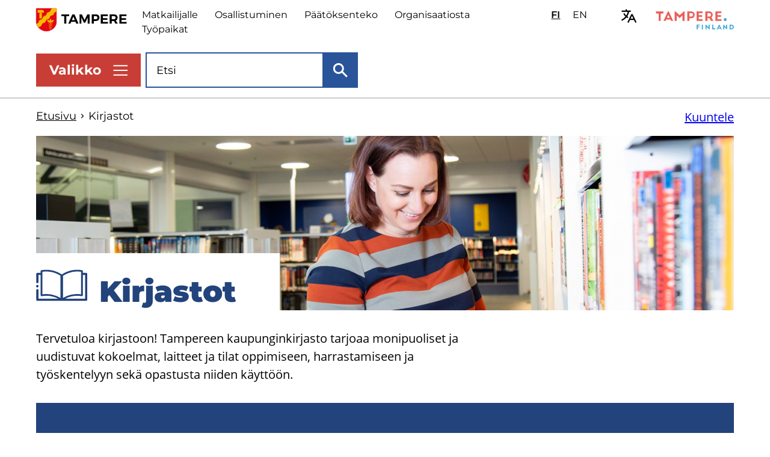

--- FILE ---
content_type: text/html; charset=UTF-8
request_url: https://www.tampere.fi/kirjastot
body_size: 14176
content:
<!DOCTYPE html>
<html lang="fi" dir="ltr" prefix="og: https://ogp.me/ns#">
  <head>
    <meta charset="utf-8" />
<script type="text/javascript" id="ConsentMode" src="/modules/contrib/cookieinformation/js/consent_mode_v2.init.js"></script>
<noscript><style>form.antibot * :not(.antibot-message) { display: none !important; }</style>
</noscript><style>/* @see https://github.com/aFarkas/lazysizes#broken-image-symbol */.js img.lazyload:not([src]) { visibility: hidden; }/* @see https://github.com/aFarkas/lazysizes#automatically-setting-the-sizes-attribute */.js img.lazyloaded[data-sizes=auto] { display: block; width: 100%; }</style>
<meta name="description" content="Tampereen kaupunginkirjasto tarjoaa monipuoliset ja uudistuvat kokoelmat, laitteet ja tilat oppimiseen, harrastamiseen ja työskentelyyn sekä opastusta niiden käyttöön." />
<link rel="canonical" href="https://www.tampere.fi/kirjastot" />
<link rel="icon" href="/themes/custom/tampere/images/favicon-files/tre-favicon-16-x-16.png" />
<link rel="mask-icon" href="/themes/custom/tampere/images/favicon-files/tre-favicon-svg.svg" />
<link rel="icon" sizes="16x16" href="/themes/custom/tampere/images/favicon-files/tre-favicon-16-x-16.png" />
<link rel="icon" sizes="32x32" href="/themes/custom/tampere/images/favicon-files/tre-favicon-16-x-16@2x.png" />
<link rel="icon" sizes="96x96" href="/themes/custom/tampere/images/favicon-files/tre-favicon-96-x-96.png" />
<link rel="icon" sizes="192x192" href="/themes/custom/tampere/images/favicon-files/android-chrome-192-x-192.png" />
<link rel="apple-touch-icon" href="/themes/custom/tampere/images/favicon-files/tre-favicon-60-x-60.png" />
<link rel="apple-touch-icon" sizes="72x72" href="/themes/custom/tampere/images/favicon-files/tre-favicon-72-x-72.png" />
<link rel="apple-touch-icon" sizes="76x76" href="/themes/custom/tampere/images/favicon-files/tre-favicon-76-x-76.png" />
<link rel="apple-touch-icon" sizes="114x114" href="/themes/custom/tampere/images/favicon-files/tre-favicon-114-x-114.png" />
<link rel="apple-touch-icon" sizes="120x120" href="/themes/custom/tampere/images/favicon-files/tre-favicon-120-x-120.png" />
<link rel="apple-touch-icon" sizes="144x144" href="/themes/custom/tampere/images/favicon-files/tre-favicon-144-x-144.png" />
<link rel="apple-touch-icon" sizes="152x152" href="/themes/custom/tampere/images/favicon-files/tre-favicon-152-x-152.png" />
<link rel="apple-touch-icon" sizes="180x180" href="/themes/custom/tampere/images/favicon-files/tre-favicon-180-x-180.png" />
<link rel="apple-touch-icon-precomposed" href="/themes/custom/tampere/images/favicon-files/tre-favicon-57-x-57.png" />
<link rel="apple-touch-icon-precomposed" sizes="72x72" href="/themes/custom/tampere/images/favicon-files/tre-favicon-72-x-72.png" />
<link rel="apple-touch-icon-precomposed" sizes="76x76" href="/themes/custom/tampere/images/favicon-files/tre-favicon-76-x-76.png" />
<link rel="apple-touch-icon-precomposed" sizes="114x114" href="/themes/custom/tampere/images/favicon-files/tre-favicon-114-x-114.png" />
<link rel="apple-touch-icon-precomposed" sizes="120x120" href="/themes/custom/tampere/images/favicon-files/tre-favicon-120-x-120.png" />
<link rel="apple-touch-icon-precomposed" sizes="144x144" href="/themes/custom/tampere/images/favicon-files/tre-favicon-144-x-144.png" />
<link rel="apple-touch-icon-precomposed" sizes="152x152" href="/themes/custom/tampere/images/favicon-files/tre-favicon-152-x-152.png" />
<link rel="apple-touch-icon-precomposed" sizes="180x180" href="/themes/custom/tampere/images/favicon-files/tre-favicon-180-x-180.png" />
<meta name="cludo_ingress" content="Tampereen kaupunginkirjasto tarjoaa monipuoliset ja uudistuvat kokoelmat, laitteet ja tilat oppimiseen, harrastamiseen ja työskentelyyn sekä opastusta niiden käyttöön." />
<meta name="cludo_topics" content="Kirjastot" />
<meta property="og:type" content="website" />
<meta property="og:title" content="Kirjastot [Tampereen kaupunki]" />
<meta property="og:description" content="Tampereen kaupunginkirjasto tarjoaa monipuoliset ja uudistuvat kokoelmat, laitteet ja tilat oppimiseen, harrastamiseen ja työskentelyyn sekä opastusta niiden käyttöön." />
<meta property="og:image" content="https://www.tampere.fi/sites/default/files/styles/og_image/public/2021-11/tesoman_kirjasto2_0016.png?h=4baddffd&amp;itok=81ojFVoC" />
<meta property="og:image" content="https://www.tampere.fi/themes/custom/tampere/images/default.png" />
<meta property="og:image:alt" content="Asiakas valitsee kirjaa kirjahyllyn ääressä." />
<meta property="og:updated_time" content="2025-09-12T12:15:57+0300" />
<meta name="twitter:card" content="summary_large_image" />
<meta name="twitter:site" content="@Tamperekaupunki" />
<meta name="twitter:image" content="https://www.tampere.fi/sites/default/files/styles/og_image/public/2021-11/tesoman_kirjasto2_0016.png?h=4baddffd&amp;itok=81ojFVoC" />
<meta name="Generator" content="Drupal 10 (https://www.drupal.org)" />
<meta name="MobileOptimized" content="width" />
<meta name="HandheldFriendly" content="true" />
<meta name="viewport" content="width=device-width, initial-scale=1.0" />
<script>    var mtm = window._mtm = window._mtm || [];
    mtm.push({ 'mtm.startTime': (new Date().getTime()), 'event': 'mtm.Start' });
    (
      function () {
        var d = document, s = d.getElementsByTagName('script')[0];
        var scripts = ["https://matomo.tampere.fi/js/container_hdOAktbb.js"];
        scripts.forEach(function (src) {
          var g = d.createElement('script');
          g.type = 'text/javascript'; g.async = true; g.src = src;
          s.parentNode.insertBefore(g, s.nextSibling);
        });
      }
    )();</script>
<script type="text/javascript" id="CookieConsent" src="https://policy.app.cookieinformation.com/uc.js" data-culture="fi" data-gcm-version="2.0"></script>
<link rel="alternate" hreflang="fi" href="https://www.tampere.fi/kirjastot" />
<link rel="alternate" hreflang="en" href="https://www.tampere.fi/en/libraries" />

    <title>Kirjastot [Tampereen kaupunki]</title>
    <link rel="stylesheet" media="all" href="/sites/default/files/css/css_RS8ZqsQqahLGRBxPJ2BeN2QYEI4FKFrmfskuS3sy_yc.css?delta=0&amp;language=fi&amp;theme=tampere&amp;include=eJxlyLENwCAMBMCFEB4JPcECFBssDEW2T5cmV55hoS5YcyrrGCTaN_EMO1m6Ny7B59UhSbl0JOnjdvpX3I2Vgz--WSnDOWyo8WKqMjPkBaBMK64" />
<link rel="stylesheet" media="all" href="/sites/default/files/css/css_XDXMBWS-nswapCsH22o0kQHK72C6PsrMQQqsxjIZ7L4.css?delta=1&amp;language=fi&amp;theme=tampere&amp;include=eJxlyLENwCAMBMCFEB4JPcECFBssDEW2T5cmV55hoS5YcyrrGCTaN_EMO1m6Ny7B59UhSbl0JOnjdvpX3I2Vgz--WSnDOWyo8WKqMjPkBaBMK64" />

    
  </head>
  <body class="logged-out" tabindex="-1" id="top">
    <a tabindex="1" href="#main-content" class="visually-hidden focusable link skip-to-content-link">
      Hyppää pääsisältöön
    </a>
    
      <div class="dialog-off-canvas-main-canvas" data-off-canvas-main-canvas>
    






<div  class="layout-container">
            
      
            
  
  
  
  



<header id="site-header"  class="site-header mobile-menu-closed">
  <div  class="site-header__inner">
    <div  class="site-header__top-content">
      <div  class="site-header__first-line">
              

  
<div  id="block-tampere-branding" class="block block--tampere-branding">
  
    
    	    <a  class="logo" href="/" title="Etusivu" rel="home">
							
  <img
     class="logo__img"
            src="/themes/custom/tampere/images/icon-sets/logo-icons/logo-tampere-default.svg"
          alt="Etusivu"
          />
							<span class="site-name visually-hidden">
				www.tampere.fi
			</span>
						</a>
		</div>

            <div  class="site-header__first-line-wrapper">
          <div  class="site-header__quick-links">
                  
<nav class="inline-navigation" aria-labelledby="header-quick-links-label">
      <span id="header-quick-links-label" class="visually-hidden">Ylätunnisteen pikalinkit</span>
    


    
                
    
<ul  class="inline-menu inline-menu--main-secondary">
            
<li  class="inline-menu__item">
      
                      
        
        <a href="/matkailijalle" class="inline-menu__link hyphenate" data-drupal-link-system-path="node/60">Matkailijalle</a>
          
          


  


<svg  class="inline-menu__icon rs_skip"
      aria-hidden="true" role="presentation"
  
  
  >
      <use xlink:href="/themes/custom/tampere/dist/main-site-icons.svg?20260127#arrow"></use>
</svg>
    
    
      </li>
          
<li  class="inline-menu__item">
      
                      
        
        <a href="/osallistu-ja-vaikuta" class="inline-menu__link hyphenate" data-drupal-link-system-path="node/1187">Osallistuminen</a>
          
          


  


<svg  class="inline-menu__icon rs_skip"
      aria-hidden="true" role="presentation"
  
  
  >
      <use xlink:href="/themes/custom/tampere/dist/main-site-icons.svg?20260127#arrow"></use>
</svg>
    
    
      </li>
          
<li  class="inline-menu__item">
      
                      
        
        <a href="/paattajat-ja-paatokset" class="inline-menu__link hyphenate" data-drupal-link-system-path="node/24">Päätöksenteko</a>
          
          


  


<svg  class="inline-menu__icon rs_skip"
      aria-hidden="true" role="presentation"
  
  
  >
      <use xlink:href="/themes/custom/tampere/dist/main-site-icons.svg?20260127#arrow"></use>
</svg>
    
    
      </li>
          
<li  class="inline-menu__item">
      
                      
        
        <a href="/tietoa-organisaatiostamme" class="inline-menu__link hyphenate" data-drupal-link-system-path="node/41048">Organisaatiosta</a>
          
          


  


<svg  class="inline-menu__icon rs_skip"
      aria-hidden="true" role="presentation"
  
  
  >
      <use xlink:href="/themes/custom/tampere/dist/main-site-icons.svg?20260127#arrow"></use>
</svg>
    
    
      </li>
          
<li  class="inline-menu__item">
      
                      
        
        <a href="/tyo-ja-yrittaminen/meille-toihin/avoimet-tyopaikat" class="inline-menu__link hyphenate" data-drupal-link-system-path="node/19173">Työpaikat</a>
          
          


  


<svg  class="inline-menu__icon rs_skip"
      aria-hidden="true" role="presentation"
  
  
  >
      <use xlink:href="/themes/custom/tampere/dist/main-site-icons.svg?20260127#arrow"></use>
</svg>
    
    
      </li>
      </ul>
  
</nav>


      
              </div>
          <div  class="site-header__language-switcher notranslate">
                  


  
<div  class="language-switcher-language-url block block--languageswitcher" id="block-languageswitcher">
  
    
      



<div id="language-switcher"  class="language-switcher">
  <ul  class="language-switcher__menu"><li
         class="language-switcher__menu-item"
        lang="fi"
      ><a href="/kirjastot" class="language-link is-active" aria-current="true" hreflang="fi" data-drupal-link-system-path="node/43"><span aria-hidden="true">FI</span><span class="visually-hidden">Valitse sivuston kieli: suomi</span></a></li><li
         class="language-switcher__menu-item"
        lang="en"
      ><a href="/en/libraries" class="language-link" hreflang="en" data-drupal-link-system-path="node/43"><span aria-hidden="true">EN</span><span class="visually-hidden">Select site language: English</span></a></li></ul>
</div>

  </div>

              </div>

          <div  class="site-header__translate">
            <button class='header-translate-expand' aria-label=Käännä>
                <span>Käännä</span>
            </button>
            <div class='header-translate-block' hidden>
                    

  
<div  id="block-tampere-openygoogletranslate" class="block block--tampere-openygoogletranslate">
  
    
            <a class="openy-gtranslate-placeholder">Select Language</a>
    <div class="openy-google-translate d-none"></div>
  
  </div>

                  <div class="manage-cookies-section">
                <p>
                  Valitettavasti et voi käyttää käännöstyökalua, koska et ole hyväksynyt siihen liittyviä evästeitä. Voit hyväksyä evästeet napsauttamalla sivun vasemmassa alakulmassa olevaa Evästeasetukset-kuvaketta tai alla olevaa Hyväksy evästeitä -painiketta.
                </p>
                <button class="consent-placeholder__button" onClick="CookieConsent.renew()">
                  Hyväksy evästeitä
                </button>
              </div>
            </div>
          </div>

          


  


<svg  class="site-header__tampere-finland-logo rs_skip"
      aria-hidden="true" role="presentation"
  
  
  >
      <use xlink:href="/themes/custom/tampere/dist/logo-icons.svg?20260127#logo-tampere-finland-default"></use>
</svg>
        </div>
      </div>

      <div  class="site-header__second-line">
        <div  class="site-header__menu site-header__menu--desktop" tabindex="-1">
          


<button
   class="menu-button menu-button--desktop"
  aria-controls="header-navigation-container"
  aria-expanded="false"
  aria-label="Näytä valikko"
>
      <span class="button-text" data-open="Valikko" data-close="Sulje">Valikko</span>
    





<svg  class="menu-button__icon menu-button__icon--open shown-on-mobile rs_skip"
      aria-hidden="true" role="presentation"
  
  
  >
      <use xlink:href="/themes/custom/tampere/dist/main-site-icons.svg?20260127#close"></use>
</svg>
    





<svg  class="menu-button__icon menu-button__icon--open shown-on-desktop rs_skip"
      aria-hidden="true" role="presentation"
  
  
  >
      <use xlink:href="/themes/custom/tampere/dist/main-site-icons.svg?20260127#close-desktop"></use>
</svg>
    


  


<svg  class="menu-button__icon menu-button__icon--closed rs_skip"
      aria-hidden="true" role="presentation"
  
  
  >
      <use xlink:href="/themes/custom/tampere/dist/main-site-icons.svg?20260127#hamburger-menu"></use>
</svg>
  </button>
                    <div id="header-navigation-container"  class="site-header__navigation-container is-closed">
            <div  class="site-header__navigation-inside">
              <div  class="site-header__main-navigation">
                      
  
<nav class="main-navigation" aria-labelledby="">
      <span id="" class="visually-hidden">Päävalikko</span>
    <div id="main-nav" class="main-menu-container">
          <span id="" class="main-menu__title">Tietoa aiheittain</span>
    
    


    
                          
    
<ul  class="main-menu">
            
<li  class="main-menu__item main-menu__item--active-trail main-menu__item--with-sub">
      
                  
    
    
                    
                                    
    
<ul  class="main-menu main-menu--sub main-menu--sub-1">
            
<li  class="main-menu__item main-menu__item--sub main-menu__item--sub-1">
                  <div class=main-menu__item-container>
    
                      
        
        <a href="/asuminen-ja-rakentaminen" class="main-menu__link main-menu__link--sub main-menu__link--sub-1 hyphenate" data-drupal-link-system-path="node/149">Asuminen ja rakentaminen</a>
          
          


  


<svg  class="main-menu__icon rs_skip"
      aria-hidden="true" role="presentation"
  
  
  >
      <use xlink:href="/themes/custom/tampere/dist/main-site-icons.svg?20260127#arrow"></use>
</svg>
    
                </div>
    
      </li>
          
<li  class="main-menu__item main-menu__item--sub main-menu__item--sub-1">
                  <div class=main-menu__item-container>
    
                      
        
        <a href="/hyvinvointia-ja-tukea-arkeen" class="main-menu__link main-menu__link--sub main-menu__link--sub-1 hyphenate" data-drupal-link-system-path="node/36091">Hyvinvointia ja tukea arkeen</a>
          
          


  


<svg  class="main-menu__icon rs_skip"
      aria-hidden="true" role="presentation"
  
  
  >
      <use xlink:href="/themes/custom/tampere/dist/main-site-icons.svg?20260127#arrow"></use>
</svg>
    
                </div>
    
      </li>
          
<li  class="main-menu__item main-menu__item--sub main-menu__item--sub-1">
                  <div class=main-menu__item-container>
    
                      
        
        <a href="/kaupunkisuunnittelu" class="main-menu__link main-menu__link--sub main-menu__link--sub-1 hyphenate" data-drupal-link-system-path="node/61">Kaupunkisuunnittelu</a>
          
          


  


<svg  class="main-menu__icon rs_skip"
      aria-hidden="true" role="presentation"
  
  
  >
      <use xlink:href="/themes/custom/tampere/dist/main-site-icons.svg?20260127#arrow"></use>
</svg>
    
                </div>
    
      </li>
          
<li  class="main-menu__item main-menu__item--active-trail main-menu__item--sub main-menu__item--sub-1 main-menu__item--is-active">
                  <div class=main-menu__item-container>
    
                      
                          
        <a href="/kirjastot" class="main-menu__link main-menu__link--active-trail main-menu__link--sub main-menu__link--sub-1 main-menu__link--is-active hyphenate is-active" aria-current="page" data-drupal-link-system-path="node/43">Kirjastot</a>
          
          


  


<svg  class="main-menu__icon rs_skip"
      aria-hidden="true" role="presentation"
  
  
  >
      <use xlink:href="/themes/custom/tampere/dist/main-site-icons.svg?20260127#arrow"></use>
</svg>
    
                </div>
    
      </li>
      </ul>
  
      </li>
          
<li  class="main-menu__item main-menu__item--with-sub">
      
                  
    
    
                    
                                    
    
<ul  class="main-menu main-menu--sub main-menu--sub-1">
            
<li  class="main-menu__item main-menu__item--sub main-menu__item--sub-1">
                  <div class=main-menu__item-container>
    
                      
        
        <a href="/koulutus" class="main-menu__link main-menu__link--sub main-menu__link--sub-1 hyphenate" data-drupal-link-system-path="node/31">Koulutus</a>
          
          


  


<svg  class="main-menu__icon rs_skip"
      aria-hidden="true" role="presentation"
  
  
  >
      <use xlink:href="/themes/custom/tampere/dist/main-site-icons.svg?20260127#arrow"></use>
</svg>
    
                </div>
    
      </li>
          
<li  class="main-menu__item main-menu__item--sub main-menu__item--sub-1">
                  <div class=main-menu__item-container>
    
                      
        
        <a href="/kulttuuri-ja-museot" class="main-menu__link main-menu__link--sub main-menu__link--sub-1 hyphenate" data-drupal-link-system-path="node/44">Kulttuuri ja museot</a>
          
          


  


<svg  class="main-menu__icon rs_skip"
      aria-hidden="true" role="presentation"
  
  
  >
      <use xlink:href="/themes/custom/tampere/dist/main-site-icons.svg?20260127#arrow"></use>
</svg>
    
                </div>
    
      </li>
          
<li  class="main-menu__item main-menu__item--sub main-menu__item--sub-1">
                  <div class=main-menu__item-container>
    
                      
        
        <a href="/liikenne-kadut-ja-kunnossapito" class="main-menu__link main-menu__link--sub main-menu__link--sub-1 hyphenate" data-drupal-link-system-path="node/150">Liikenne, kadut ja kunnossapito</a>
          
          


  


<svg  class="main-menu__icon rs_skip"
      aria-hidden="true" role="presentation"
  
  
  >
      <use xlink:href="/themes/custom/tampere/dist/main-site-icons.svg?20260127#arrow"></use>
</svg>
    
                </div>
    
      </li>
          
<li  class="main-menu__item main-menu__item--sub main-menu__item--sub-1">
                  <div class=main-menu__item-container>
    
                      
        
        <a href="/liikunta" class="main-menu__link main-menu__link--sub main-menu__link--sub-1 hyphenate" data-drupal-link-system-path="node/45">Liikunta</a>
          
          


  


<svg  class="main-menu__icon rs_skip"
      aria-hidden="true" role="presentation"
  
  
  >
      <use xlink:href="/themes/custom/tampere/dist/main-site-icons.svg?20260127#arrow"></use>
</svg>
    
                </div>
    
      </li>
      </ul>
  
      </li>
          
<li  class="main-menu__item main-menu__item--with-sub">
      
                  
    
    
                    
                                    
    
<ul  class="main-menu main-menu--sub main-menu--sub-1">
            
<li  class="main-menu__item main-menu__item--sub main-menu__item--sub-1">
                  <div class=main-menu__item-container>
    
                      
        
        <a href="/luonto-ja-ymparisto" class="main-menu__link main-menu__link--sub main-menu__link--sub-1 hyphenate" data-drupal-link-system-path="node/151">Luonto ja ympäristö</a>
          
          


  


<svg  class="main-menu__icon rs_skip"
      aria-hidden="true" role="presentation"
  
  
  >
      <use xlink:href="/themes/custom/tampere/dist/main-site-icons.svg?20260127#arrow"></use>
</svg>
    
                </div>
    
      </li>
          
<li  class="main-menu__item main-menu__item--sub main-menu__item--sub-1">
                  <div class=main-menu__item-container>
    
                      
        
        <a href="/tyo-ja-yrittaminen" class="main-menu__link main-menu__link--sub main-menu__link--sub-1 hyphenate" data-drupal-link-system-path="node/148">Työ ja yrittäminen</a>
          
          


  


<svg  class="main-menu__icon rs_skip"
      aria-hidden="true" role="presentation"
  
  
  >
      <use xlink:href="/themes/custom/tampere/dist/main-site-icons.svg?20260127#arrow"></use>
</svg>
    
                </div>
    
      </li>
          
<li  class="main-menu__item main-menu__item--sub main-menu__item--sub-1">
                  <div class=main-menu__item-container>
    
                      
        
        <a href="/vapaa-aika-ja-harrastukset" class="main-menu__link main-menu__link--sub main-menu__link--sub-1 hyphenate" data-drupal-link-system-path="node/46">Vapaa-aika ja harrastukset</a>
          
          


  


<svg  class="main-menu__icon rs_skip"
      aria-hidden="true" role="presentation"
  
  
  >
      <use xlink:href="/themes/custom/tampere/dist/main-site-icons.svg?20260127#arrow"></use>
</svg>
    
                </div>
    
      </li>
          
<li  class="main-menu__item main-menu__item--sub main-menu__item--sub-1">
                  <div class=main-menu__item-container>
    
                      
        
        <a href="/varhaiskasvatus-ja-esiopetus" class="main-menu__link main-menu__link--sub main-menu__link--sub-1 hyphenate" data-drupal-link-system-path="node/42">Varhaiskasvatus ja esiopetus</a>
          
          


  


<svg  class="main-menu__icon rs_skip"
      aria-hidden="true" role="presentation"
  
  
  >
      <use xlink:href="/themes/custom/tampere/dist/main-site-icons.svg?20260127#arrow"></use>
</svg>
    
                </div>
    
      </li>
      </ul>
  
      </li>
      </ul>
  
  </div>
</nav>


      
                  </div>
              <div  class="site-header__secondary-navigation site-header__secondary-navigation--hamburger-menu">
                      <nav class="inline-navigation" aria-labelledby="secondary-navigation-label">
    


    
                
    
<ul  class="inline-menu inline-menu--main-inverted">
            
<li  class="inline-menu__item">
      
                      
        
        <a href="/ajankohtaista" class="inline-menu__link hyphenate" data-drupal-link-system-path="node/20846">Ajankohtaista</a>
          
          


  


<svg  class="inline-menu__icon rs_skip"
      aria-hidden="true" role="presentation"
  
  
  >
      <use xlink:href="/themes/custom/tampere/dist/main-site-icons.svg?20260127#arrow"></use>
</svg>
    
    
      </li>
          
<li  class="inline-menu__item">
      
                      
        
        <a href="/asioi-kaupungin-kanssa" class="inline-menu__link hyphenate" data-drupal-link-system-path="node/549737">Asiointi</a>
          
          


  


<svg  class="inline-menu__icon rs_skip"
      aria-hidden="true" role="presentation"
  
  
  >
      <use xlink:href="/themes/custom/tampere/dist/main-site-icons.svg?20260127#arrow"></use>
</svg>
    
    
      </li>
          
<li  class="inline-menu__item">
      
                      
        
        <a href="/kartta" class="inline-menu__link hyphenate" data-drupal-link-system-path="node/106">Kartta</a>
          
          


  


<svg  class="inline-menu__icon rs_skip"
      aria-hidden="true" role="presentation"
  
  
  >
      <use xlink:href="/themes/custom/tampere/dist/main-site-icons.svg?20260127#arrow"></use>
</svg>
    
    
      </li>
          
<li  class="inline-menu__item">
      
                      
        
        <a href="/palaute" class="inline-menu__link hyphenate" data-drupal-link-system-path="node/37">Palaute</a>
          
          


  


<svg  class="inline-menu__icon rs_skip"
      aria-hidden="true" role="presentation"
  
  
  >
      <use xlink:href="/themes/custom/tampere/dist/main-site-icons.svg?20260127#arrow"></use>
</svg>
    
    
      </li>
          
<li  class="inline-menu__item">
      
                      
        
        <a href="/yhteystiedot" class="inline-menu__link hyphenate" data-drupal-link-system-path="node/105">Yhteystiedot</a>
          
          


  


<svg  class="inline-menu__icon rs_skip"
      aria-hidden="true" role="presentation"
  
  
  >
      <use xlink:href="/themes/custom/tampere/dist/main-site-icons.svg?20260127#arrow"></use>
</svg>
    
    
      </li>
      </ul>
  
</nav>


      
                  </div>
              <div  class="site-header__secondary-main-navigation">
                        
        
  
<nav class="main-navigation" aria-labelledby="life-situation-menu-title">
    <div id="secondary-main-menu" class="secondary-main-menu-container">
          <span id="life-situation-menu-title" class="main-menu__title">Tietoa alueittain ja eri elämäntilanteissa</span>
    
    


    
                
    
<ul  class="main-menu main-menu--secondary">
            
<li  class="main-menu__item main-menu__item--with-sub">
      
                  
    
    
                    
                          
    
<ul  class="main-menu main-menu--secondary main-menu--sub main-menu--sub-1">
            
<li  class="main-menu__item main-menu__item--sub main-menu__item--sub-1">
                  <div class=main-menu__item-container>
    
                      
        
        <a href="/tietoa-alueittain" class="main-menu__link main-menu__link--sub main-menu__link--sub-1 hyphenate" data-drupal-link-system-path="node/80628">Tietoa alueittain</a>
          
          


  


<svg  class="main-menu__icon rs_skip"
      aria-hidden="true" role="presentation"
  
  
  >
      <use xlink:href="/themes/custom/tampere/dist/main-site-icons.svg?20260127#arrow"></use>
</svg>
    
                </div>
    
      </li>
          
<li  class="main-menu__item main-menu__item--sub main-menu__item--sub-1">
                  <div class=main-menu__item-container>
    
                      
        
        <a href="/lapset-ja-lapsiperheet" class="main-menu__link main-menu__link--sub main-menu__link--sub-1 hyphenate" data-drupal-link-system-path="node/126">Lapset ja lapsiperheet</a>
          
          


  


<svg  class="main-menu__icon rs_skip"
      aria-hidden="true" role="presentation"
  
  
  >
      <use xlink:href="/themes/custom/tampere/dist/main-site-icons.svg?20260127#arrow"></use>
</svg>
    
                </div>
    
      </li>
          
<li  class="main-menu__item main-menu__item--sub main-menu__item--sub-1">
                  <div class=main-menu__item-container>
    
                      
        
        <a href="/nuoret" class="main-menu__link main-menu__link--sub main-menu__link--sub-1 hyphenate" data-drupal-link-system-path="node/127">Nuoret</a>
          
          


  


<svg  class="main-menu__icon rs_skip"
      aria-hidden="true" role="presentation"
  
  
  >
      <use xlink:href="/themes/custom/tampere/dist/main-site-icons.svg?20260127#arrow"></use>
</svg>
    
                </div>
    
      </li>
          
<li  class="main-menu__item main-menu__item--sub main-menu__item--sub-1">
                  <div class=main-menu__item-container>
    
                      
        
        <a href="/ikaantyneet" class="main-menu__link main-menu__link--sub main-menu__link--sub-1 hyphenate" data-drupal-link-system-path="node/128">Ikääntyneet</a>
          
          


  


<svg  class="main-menu__icon rs_skip"
      aria-hidden="true" role="presentation"
  
  
  >
      <use xlink:href="/themes/custom/tampere/dist/main-site-icons.svg?20260127#arrow"></use>
</svg>
    
                </div>
    
      </li>
      </ul>
  
      </li>
          
<li  class="main-menu__item main-menu__item--with-sub">
      
                  
    
    
                    
                          
    
<ul  class="main-menu main-menu--secondary main-menu--sub main-menu--sub-1">
            
<li  class="main-menu__item main-menu__item--sub main-menu__item--sub-1">
                  <div class=main-menu__item-container>
    
                      
        
        <a href="/uudet-tamperelaiset" class="main-menu__link main-menu__link--sub main-menu__link--sub-1 hyphenate" data-drupal-link-system-path="node/152">Uudet tamperelaiset</a>
          
          


  


<svg  class="main-menu__icon rs_skip"
      aria-hidden="true" role="presentation"
  
  
  >
      <use xlink:href="/themes/custom/tampere/dist/main-site-icons.svg?20260127#arrow"></use>
</svg>
    
                </div>
    
      </li>
          
<li  class="main-menu__item main-menu__item--sub main-menu__item--sub-1">
                  <div class=main-menu__item-container>
    
                      
        
        <a href="/opiskelijat" class="main-menu__link main-menu__link--sub main-menu__link--sub-1 hyphenate" data-drupal-link-system-path="node/47">Opiskelijat</a>
          
          


  


<svg  class="main-menu__icon rs_skip"
      aria-hidden="true" role="presentation"
  
  
  >
      <use xlink:href="/themes/custom/tampere/dist/main-site-icons.svg?20260127#arrow"></use>
</svg>
    
                </div>
    
      </li>
          
<li  class="main-menu__item main-menu__item--sub main-menu__item--sub-1">
                  <div class=main-menu__item-container>
    
                      
        
        <a href="/tyonhakijalle" class="main-menu__link main-menu__link--sub main-menu__link--sub-1 hyphenate" data-drupal-link-system-path="node/17350">Työnhakijat</a>
          
          


  


<svg  class="main-menu__icon rs_skip"
      aria-hidden="true" role="presentation"
  
  
  >
      <use xlink:href="/themes/custom/tampere/dist/main-site-icons.svg?20260127#arrow"></use>
</svg>
    
                </div>
    
      </li>
      </ul>
  
      </li>
          
<li  class="main-menu__item main-menu__item--with-sub">
      
                  
    
    
                    
                          
    
<ul  class="main-menu main-menu--secondary main-menu--sub main-menu--sub-1">
            
<li  class="main-menu__item main-menu__item--sub main-menu__item--sub-1">
                  <div class=main-menu__item-container>
    
                      
        
        <a href="/vammaiset-henkilot" class="main-menu__link main-menu__link--sub main-menu__link--sub-1 hyphenate" data-drupal-link-system-path="node/155">Vammaiset henkilöt</a>
          
          


  


<svg  class="main-menu__icon rs_skip"
      aria-hidden="true" role="presentation"
  
  
  >
      <use xlink:href="/themes/custom/tampere/dist/main-site-icons.svg?20260127#arrow"></use>
</svg>
    
                </div>
    
      </li>
          
<li  class="main-menu__item main-menu__item--sub main-menu__item--sub-1">
                  <div class=main-menu__item-container>
    
                      
        
        <a href="/apua-kriisitilanteessa" class="main-menu__link main-menu__link--sub main-menu__link--sub-1 hyphenate" data-drupal-link-system-path="node/153">Apua kriisitilanteessa</a>
          
          


  


<svg  class="main-menu__icon rs_skip"
      aria-hidden="true" role="presentation"
  
  
  >
      <use xlink:href="/themes/custom/tampere/dist/main-site-icons.svg?20260127#arrow"></use>
</svg>
    
                </div>
    
      </li>
      </ul>
  
      </li>
      </ul>
  
  </div>
</nav>


      
                  </div>
            </div>
          </div>
                  </div>

                <div  class="site-header__language-switcher site-header__language-switcher--mobile">
                


  
<div  class="language-switcher-language-url block block--language-switcher-mobile" id="block-language-switcher-mobile">
  
    
      



<div id="mobile-language-switcher"  class="language-switcher">
  <ul  class="language-switcher__menu"><li
         class="language-switcher__menu-item"
        lang="fi"
      ><a href="/kirjastot" class="language-link is-active" aria-current="true" hreflang="fi" data-drupal-link-system-path="node/43"><span aria-hidden="true">FI</span><span class="visually-hidden">Valitse sivuston kieli: suomi</span></a></li><li
         class="language-switcher__menu-item"
        lang="en"
      ><a href="/en/libraries" class="language-link" hreflang="en" data-drupal-link-system-path="node/43"><span aria-hidden="true">EN</span><span class="visually-hidden">Select site language: English</span></a></li></ul>
</div>

  </div>

            </div>

                <div  class="site-header__menu site-header__menu--mobile">
          


<button
   class="menu-button menu-button--mobile"
  aria-controls="mobile-header-navigation-container"
  aria-expanded="false"
  aria-label="Näytä valikko"
>
      <span class="button-text" data-open="Valikko" data-close="Sulje">Valikko</span>
    





<svg  class="menu-button__icon menu-button__icon--open shown-on-mobile rs_skip"
      aria-hidden="true" role="presentation"
  
  
  >
      <use xlink:href="/themes/custom/tampere/dist/main-site-icons.svg?20260127#close"></use>
</svg>
    





<svg  class="menu-button__icon menu-button__icon--open shown-on-desktop rs_skip"
      aria-hidden="true" role="presentation"
  
  
  >
      <use xlink:href="/themes/custom/tampere/dist/main-site-icons.svg?20260127#close-desktop"></use>
</svg>
    


  


<svg  class="menu-button__icon menu-button__icon--closed rs_skip"
      aria-hidden="true" role="presentation"
  
  
  >
      <use xlink:href="/themes/custom/tampere/dist/main-site-icons.svg?20260127#hamburger-menu"></use>
</svg>
  </button>
        </div>

                <div  class="site-header__search site-header__search--desktop">
                

  
<div  id="block-tre-cludo-search-block" class="block block--tre-cludo-search-block">
  
    
      

  
  




  

  <div  class="search-bar search-bar--with-label">
  <form  class="search-bar__search-form" id="cludo-search-input"   >
    <label
      for="mysearch"
       class="search-bar__label hyphenate"
    >
      Sivustohaku
    </label>
        <span  class="search-bar__input-wrapper">
              

<input
       class="form-item__textfield search-bar__input"
        id="mysearch"
      placeholder="Etsi"
      value=""
      type="text"
  />
      
  

<button
   class="search-bar__button hyphenate form-item__textfield search-bar__input"
      type="submit"
      aria-label="Etsi"
  >
      <span class="button__text">
      
    </span>
          


  


<svg  class="search-bar__icon rs_skip"
      aria-hidden="true" role="presentation"
  
  
  >
      <use xlink:href="/themes/custom/tampere/dist/main-site-icons.svg?20260123#search"></use>
</svg>
      </button>
    
    
        </span>
      </form>
  </div>

  </div>

      
      
            </div>

                <div  class="site-header__secondary-navigation">
                <nav class="inline-navigation" aria-labelledby="secondary-navigation-label">
      <span id="secondary-navigation-label" class="visually-hidden">Toissijainen valikko</span>
    


    
                
    
<ul  class="inline-menu inline-menu--main">
            
<li  class="inline-menu__item">
      
                      
        
        <a href="/ajankohtaista" class="inline-menu__link hyphenate" data-drupal-link-system-path="node/20846">Ajankohtaista</a>
          
          


  


<svg  class="inline-menu__icon rs_skip"
      aria-hidden="true" role="presentation"
  
  
  >
      <use xlink:href="/themes/custom/tampere/dist/main-site-icons.svg?20260127#arrow"></use>
</svg>
    
    
      </li>
          
<li  class="inline-menu__item">
      
                      
        
        <a href="/asioi-kaupungin-kanssa" class="inline-menu__link hyphenate" data-drupal-link-system-path="node/549737">Asiointi</a>
          
          


  


<svg  class="inline-menu__icon rs_skip"
      aria-hidden="true" role="presentation"
  
  
  >
      <use xlink:href="/themes/custom/tampere/dist/main-site-icons.svg?20260127#arrow"></use>
</svg>
    
    
      </li>
          
<li  class="inline-menu__item">
      
                      
        
        <a href="/kartta" class="inline-menu__link hyphenate" data-drupal-link-system-path="node/106">Kartta</a>
          
          


  


<svg  class="inline-menu__icon rs_skip"
      aria-hidden="true" role="presentation"
  
  
  >
      <use xlink:href="/themes/custom/tampere/dist/main-site-icons.svg?20260127#arrow"></use>
</svg>
    
    
      </li>
          
<li  class="inline-menu__item">
      
                      
        
        <a href="/palaute" class="inline-menu__link hyphenate" data-drupal-link-system-path="node/37">Palaute</a>
          
          


  


<svg  class="inline-menu__icon rs_skip"
      aria-hidden="true" role="presentation"
  
  
  >
      <use xlink:href="/themes/custom/tampere/dist/main-site-icons.svg?20260127#arrow"></use>
</svg>
    
    
      </li>
          
<li  class="inline-menu__item">
      
                      
        
        <a href="/yhteystiedot" class="inline-menu__link hyphenate" data-drupal-link-system-path="node/105">Yhteystiedot</a>
          
          


  


<svg  class="inline-menu__icon rs_skip"
      aria-hidden="true" role="presentation"
  
  
  >
      <use xlink:href="/themes/custom/tampere/dist/main-site-icons.svg?20260127#arrow"></use>
</svg>
    
    
      </li>
      </ul>
  
</nav>


      
            </div>
      </div>
    </div>

        <div id="mobile-header-navigation-container"  class="site-header__navigation-container site-header__navigation-container--mobile is-closed" tabindex="-1">
            <div  class="site-header__main-navigation site-header__main-navigation--mobile">
        

 

<div  class="accordion accordion--navigation">
  
  
    
              


 
<div  class="accordion__item">
  <div  class="accordion__title-wrapper">
    <button  class="accordion__heading" type="button" aria-controls="content-contents-by-topic-menu-accordion" aria-expanded="false" id="accordion-control-contents-by-topic-menu-accordion"  >

      <span  class="accordion__title hyphenate">
        Tietoa aiheittain
      </span>
      
            <span  class="accordion__icon-wrapper">
        


  


<svg  class="accordion__icon rs_skip"
      aria-hidden="true" role="presentation"
  
  
  >
      <use xlink:href="/themes/custom/tampere/dist/main-site-icons.svg?20260127#arrow-plain-new"></use>
</svg>
        <span  class="accordion__icon-text accordion__icon-text--open hyphenate icon-text icon-text--open" aria-hidden="false">Avaa</span>
        <span  class="accordion__icon-text accordion__icon-text--close hyphenate icon-text icon-text--close" aria-hidden="true">Sulje</span>
      </span>
    </button>
  </div>

  <div  class="accordion__content accordion-content-section" role="region" aria-labelledby="accordion-control-contents-by-topic-menu-accordion" aria-hidden="true" id="content-contents-by-topic-menu-accordion">
                                                

<nav class="main-navigation" aria-labelledby="main-menu-label">
    <div id="mobile-main-nav" class="main-menu-container">
    
    


    
                          
    
<ul  class="main-menu">
            
<li  class="main-menu__item main-menu__item--active-trail main-menu__item--with-sub">
      
                  
    
    
                    
                                    
    
<ul  class="main-menu main-menu--sub main-menu--sub-1">
            
<li  class="main-menu__item main-menu__item--sub main-menu__item--sub-1">
                  <div class=main-menu__item-container>
    
                      
        
        <a href="/asuminen-ja-rakentaminen" class="main-menu__link main-menu__link--sub main-menu__link--sub-1 hyphenate" data-drupal-link-system-path="node/149">Asuminen ja rakentaminen</a>
          
          


  


<svg  class="main-menu__icon rs_skip"
      aria-hidden="true" role="presentation"
  
  
  >
      <use xlink:href="/themes/custom/tampere/dist/main-site-icons.svg?20260127#arrow"></use>
</svg>
    
                </div>
    
      </li>
          
<li  class="main-menu__item main-menu__item--sub main-menu__item--sub-1">
                  <div class=main-menu__item-container>
    
                      
        
        <a href="/hyvinvointia-ja-tukea-arkeen" class="main-menu__link main-menu__link--sub main-menu__link--sub-1 hyphenate" data-drupal-link-system-path="node/36091">Hyvinvointia ja tukea arkeen</a>
          
          


  


<svg  class="main-menu__icon rs_skip"
      aria-hidden="true" role="presentation"
  
  
  >
      <use xlink:href="/themes/custom/tampere/dist/main-site-icons.svg?20260127#arrow"></use>
</svg>
    
                </div>
    
      </li>
          
<li  class="main-menu__item main-menu__item--sub main-menu__item--sub-1">
                  <div class=main-menu__item-container>
    
                      
        
        <a href="/kaupunkisuunnittelu" class="main-menu__link main-menu__link--sub main-menu__link--sub-1 hyphenate" data-drupal-link-system-path="node/61">Kaupunkisuunnittelu</a>
          
          


  


<svg  class="main-menu__icon rs_skip"
      aria-hidden="true" role="presentation"
  
  
  >
      <use xlink:href="/themes/custom/tampere/dist/main-site-icons.svg?20260127#arrow"></use>
</svg>
    
                </div>
    
      </li>
          
<li  class="main-menu__item main-menu__item--active-trail main-menu__item--sub main-menu__item--sub-1 main-menu__item--is-active">
                  <div class=main-menu__item-container>
    
                      
                          
        <a href="/kirjastot" class="main-menu__link main-menu__link--active-trail main-menu__link--sub main-menu__link--sub-1 main-menu__link--is-active hyphenate is-active" aria-current="page" data-drupal-link-system-path="node/43">Kirjastot</a>
          
          


  


<svg  class="main-menu__icon rs_skip"
      aria-hidden="true" role="presentation"
  
  
  >
      <use xlink:href="/themes/custom/tampere/dist/main-site-icons.svg?20260127#arrow"></use>
</svg>
    
                </div>
    
      </li>
      </ul>
  
      </li>
          
<li  class="main-menu__item main-menu__item--with-sub">
      
                  
    
    
                    
                                    
    
<ul  class="main-menu main-menu--sub main-menu--sub-1">
            
<li  class="main-menu__item main-menu__item--sub main-menu__item--sub-1">
                  <div class=main-menu__item-container>
    
                      
        
        <a href="/koulutus" class="main-menu__link main-menu__link--sub main-menu__link--sub-1 hyphenate" data-drupal-link-system-path="node/31">Koulutus</a>
          
          


  


<svg  class="main-menu__icon rs_skip"
      aria-hidden="true" role="presentation"
  
  
  >
      <use xlink:href="/themes/custom/tampere/dist/main-site-icons.svg?20260127#arrow"></use>
</svg>
    
                </div>
    
      </li>
          
<li  class="main-menu__item main-menu__item--sub main-menu__item--sub-1">
                  <div class=main-menu__item-container>
    
                      
        
        <a href="/kulttuuri-ja-museot" class="main-menu__link main-menu__link--sub main-menu__link--sub-1 hyphenate" data-drupal-link-system-path="node/44">Kulttuuri ja museot</a>
          
          


  


<svg  class="main-menu__icon rs_skip"
      aria-hidden="true" role="presentation"
  
  
  >
      <use xlink:href="/themes/custom/tampere/dist/main-site-icons.svg?20260127#arrow"></use>
</svg>
    
                </div>
    
      </li>
          
<li  class="main-menu__item main-menu__item--sub main-menu__item--sub-1">
                  <div class=main-menu__item-container>
    
                      
        
        <a href="/liikenne-kadut-ja-kunnossapito" class="main-menu__link main-menu__link--sub main-menu__link--sub-1 hyphenate" data-drupal-link-system-path="node/150">Liikenne, kadut ja kunnossapito</a>
          
          


  


<svg  class="main-menu__icon rs_skip"
      aria-hidden="true" role="presentation"
  
  
  >
      <use xlink:href="/themes/custom/tampere/dist/main-site-icons.svg?20260127#arrow"></use>
</svg>
    
                </div>
    
      </li>
          
<li  class="main-menu__item main-menu__item--sub main-menu__item--sub-1">
                  <div class=main-menu__item-container>
    
                      
        
        <a href="/liikunta" class="main-menu__link main-menu__link--sub main-menu__link--sub-1 hyphenate" data-drupal-link-system-path="node/45">Liikunta</a>
          
          


  


<svg  class="main-menu__icon rs_skip"
      aria-hidden="true" role="presentation"
  
  
  >
      <use xlink:href="/themes/custom/tampere/dist/main-site-icons.svg?20260127#arrow"></use>
</svg>
    
                </div>
    
      </li>
      </ul>
  
      </li>
          
<li  class="main-menu__item main-menu__item--with-sub">
      
                  
    
    
                    
                                    
    
<ul  class="main-menu main-menu--sub main-menu--sub-1">
            
<li  class="main-menu__item main-menu__item--sub main-menu__item--sub-1">
                  <div class=main-menu__item-container>
    
                      
        
        <a href="/luonto-ja-ymparisto" class="main-menu__link main-menu__link--sub main-menu__link--sub-1 hyphenate" data-drupal-link-system-path="node/151">Luonto ja ympäristö</a>
          
          


  


<svg  class="main-menu__icon rs_skip"
      aria-hidden="true" role="presentation"
  
  
  >
      <use xlink:href="/themes/custom/tampere/dist/main-site-icons.svg?20260127#arrow"></use>
</svg>
    
                </div>
    
      </li>
          
<li  class="main-menu__item main-menu__item--sub main-menu__item--sub-1">
                  <div class=main-menu__item-container>
    
                      
        
        <a href="/tyo-ja-yrittaminen" class="main-menu__link main-menu__link--sub main-menu__link--sub-1 hyphenate" data-drupal-link-system-path="node/148">Työ ja yrittäminen</a>
          
          


  


<svg  class="main-menu__icon rs_skip"
      aria-hidden="true" role="presentation"
  
  
  >
      <use xlink:href="/themes/custom/tampere/dist/main-site-icons.svg?20260127#arrow"></use>
</svg>
    
                </div>
    
      </li>
          
<li  class="main-menu__item main-menu__item--sub main-menu__item--sub-1">
                  <div class=main-menu__item-container>
    
                      
        
        <a href="/vapaa-aika-ja-harrastukset" class="main-menu__link main-menu__link--sub main-menu__link--sub-1 hyphenate" data-drupal-link-system-path="node/46">Vapaa-aika ja harrastukset</a>
          
          


  


<svg  class="main-menu__icon rs_skip"
      aria-hidden="true" role="presentation"
  
  
  >
      <use xlink:href="/themes/custom/tampere/dist/main-site-icons.svg?20260127#arrow"></use>
</svg>
    
                </div>
    
      </li>
          
<li  class="main-menu__item main-menu__item--sub main-menu__item--sub-1">
                  <div class=main-menu__item-container>
    
                      
        
        <a href="/varhaiskasvatus-ja-esiopetus" class="main-menu__link main-menu__link--sub main-menu__link--sub-1 hyphenate" data-drupal-link-system-path="node/42">Varhaiskasvatus ja esiopetus</a>
          
          


  


<svg  class="main-menu__icon rs_skip"
      aria-hidden="true" role="presentation"
  
  
  >
      <use xlink:href="/themes/custom/tampere/dist/main-site-icons.svg?20260127#arrow"></use>
</svg>
    
                </div>
    
      </li>
      </ul>
  
      </li>
      </ul>
  
  </div>
</nav>


    
  
    
                                </div>

  
  </div>

            


 
<div  class="accordion__item">
  <div  class="accordion__title-wrapper">
    <button  class="accordion__heading" type="button" aria-controls="content-life-situation-menu-accordion" aria-expanded="false" id="accordion-control-life-situation-menu-accordion"  >

      <span  class="accordion__title hyphenate">
        Tietoa alueittain ja eri elämäntilanteissa
      </span>
      
            <span  class="accordion__icon-wrapper">
        


  


<svg  class="accordion__icon rs_skip"
      aria-hidden="true" role="presentation"
  
  
  >
      <use xlink:href="/themes/custom/tampere/dist/main-site-icons.svg?20260127#arrow-plain-new"></use>
</svg>
        <span  class="accordion__icon-text accordion__icon-text--open hyphenate icon-text icon-text--open" aria-hidden="false">Avaa</span>
        <span  class="accordion__icon-text accordion__icon-text--close hyphenate icon-text icon-text--close" aria-hidden="true">Sulje</span>
      </span>
    </button>
  </div>

  <div  class="accordion__content accordion-content-section" role="region" aria-labelledby="accordion-control-life-situation-menu-accordion" aria-hidden="true" id="content-life-situation-menu-accordion">
                                                

<nav class="main-navigation" aria-labelledby="life-situation-menu-title">
    <div id="mobile-secondary-main-menu" class="main-menu-container">
    
    


    
                          
    
<ul  class="main-menu">
            
<li  class="main-menu__item main-menu__item--with-sub">
      
                  
    
    
                    
                                    
    
<ul  class="main-menu main-menu--sub main-menu--sub-1">
            
<li  class="main-menu__item main-menu__item--sub main-menu__item--sub-1">
                  <div class=main-menu__item-container>
    
                      
        
        <a href="/tietoa-alueittain" class="main-menu__link main-menu__link--sub main-menu__link--sub-1 hyphenate" data-drupal-link-system-path="node/80628">Tietoa alueittain</a>
          
          


  


<svg  class="main-menu__icon rs_skip"
      aria-hidden="true" role="presentation"
  
  
  >
      <use xlink:href="/themes/custom/tampere/dist/main-site-icons.svg?20260127#arrow"></use>
</svg>
    
                </div>
    
      </li>
          
<li  class="main-menu__item main-menu__item--sub main-menu__item--sub-1">
                  <div class=main-menu__item-container>
    
                      
        
        <a href="/lapset-ja-lapsiperheet" class="main-menu__link main-menu__link--sub main-menu__link--sub-1 hyphenate" data-drupal-link-system-path="node/126">Lapset ja lapsiperheet</a>
          
          


  


<svg  class="main-menu__icon rs_skip"
      aria-hidden="true" role="presentation"
  
  
  >
      <use xlink:href="/themes/custom/tampere/dist/main-site-icons.svg?20260127#arrow"></use>
</svg>
    
                </div>
    
      </li>
          
<li  class="main-menu__item main-menu__item--sub main-menu__item--sub-1">
                  <div class=main-menu__item-container>
    
                      
        
        <a href="/nuoret" class="main-menu__link main-menu__link--sub main-menu__link--sub-1 hyphenate" data-drupal-link-system-path="node/127">Nuoret</a>
          
          


  


<svg  class="main-menu__icon rs_skip"
      aria-hidden="true" role="presentation"
  
  
  >
      <use xlink:href="/themes/custom/tampere/dist/main-site-icons.svg?20260127#arrow"></use>
</svg>
    
                </div>
    
      </li>
          
<li  class="main-menu__item main-menu__item--sub main-menu__item--sub-1">
                  <div class=main-menu__item-container>
    
                      
        
        <a href="/ikaantyneet" class="main-menu__link main-menu__link--sub main-menu__link--sub-1 hyphenate" data-drupal-link-system-path="node/128">Ikääntyneet</a>
          
          


  


<svg  class="main-menu__icon rs_skip"
      aria-hidden="true" role="presentation"
  
  
  >
      <use xlink:href="/themes/custom/tampere/dist/main-site-icons.svg?20260127#arrow"></use>
</svg>
    
                </div>
    
      </li>
      </ul>
  
      </li>
          
<li  class="main-menu__item main-menu__item--with-sub">
      
                  
    
    
                    
                                    
    
<ul  class="main-menu main-menu--sub main-menu--sub-1">
            
<li  class="main-menu__item main-menu__item--sub main-menu__item--sub-1">
                  <div class=main-menu__item-container>
    
                      
        
        <a href="/uudet-tamperelaiset" class="main-menu__link main-menu__link--sub main-menu__link--sub-1 hyphenate" data-drupal-link-system-path="node/152">Uudet tamperelaiset</a>
          
          


  


<svg  class="main-menu__icon rs_skip"
      aria-hidden="true" role="presentation"
  
  
  >
      <use xlink:href="/themes/custom/tampere/dist/main-site-icons.svg?20260127#arrow"></use>
</svg>
    
                </div>
    
      </li>
          
<li  class="main-menu__item main-menu__item--sub main-menu__item--sub-1">
                  <div class=main-menu__item-container>
    
                      
        
        <a href="/opiskelijat" class="main-menu__link main-menu__link--sub main-menu__link--sub-1 hyphenate" data-drupal-link-system-path="node/47">Opiskelijat</a>
          
          


  


<svg  class="main-menu__icon rs_skip"
      aria-hidden="true" role="presentation"
  
  
  >
      <use xlink:href="/themes/custom/tampere/dist/main-site-icons.svg?20260127#arrow"></use>
</svg>
    
                </div>
    
      </li>
          
<li  class="main-menu__item main-menu__item--sub main-menu__item--sub-1">
                  <div class=main-menu__item-container>
    
                      
        
        <a href="/tyonhakijalle" class="main-menu__link main-menu__link--sub main-menu__link--sub-1 hyphenate" data-drupal-link-system-path="node/17350">Työnhakijat</a>
          
          


  


<svg  class="main-menu__icon rs_skip"
      aria-hidden="true" role="presentation"
  
  
  >
      <use xlink:href="/themes/custom/tampere/dist/main-site-icons.svg?20260127#arrow"></use>
</svg>
    
                </div>
    
      </li>
      </ul>
  
      </li>
          
<li  class="main-menu__item main-menu__item--with-sub">
      
                  
    
    
                    
                                    
    
<ul  class="main-menu main-menu--sub main-menu--sub-1">
            
<li  class="main-menu__item main-menu__item--sub main-menu__item--sub-1">
                  <div class=main-menu__item-container>
    
                      
        
        <a href="/vammaiset-henkilot" class="main-menu__link main-menu__link--sub main-menu__link--sub-1 hyphenate" data-drupal-link-system-path="node/155">Vammaiset henkilöt</a>
          
          


  


<svg  class="main-menu__icon rs_skip"
      aria-hidden="true" role="presentation"
  
  
  >
      <use xlink:href="/themes/custom/tampere/dist/main-site-icons.svg?20260127#arrow"></use>
</svg>
    
                </div>
    
      </li>
          
<li  class="main-menu__item main-menu__item--sub main-menu__item--sub-1">
                  <div class=main-menu__item-container>
    
                      
        
        <a href="/apua-kriisitilanteessa" class="main-menu__link main-menu__link--sub main-menu__link--sub-1 hyphenate" data-drupal-link-system-path="node/153">Apua kriisitilanteessa</a>
          
          


  


<svg  class="main-menu__icon rs_skip"
      aria-hidden="true" role="presentation"
  
  
  >
      <use xlink:href="/themes/custom/tampere/dist/main-site-icons.svg?20260127#arrow"></use>
</svg>
    
                </div>
    
      </li>
      </ul>
  
      </li>
      </ul>
  
  </div>
</nav>


    
  
    
                                </div>

  
  </div>
          </div>
      </div>

            <div  class="site-header__secondary-navigation site-header__secondary-navigation--mobile">
              <nav class="inline-navigation" aria-labelledby="secondary-navigation-label">
    


    
                
    
<ul  class="inline-menu inline-menu--main">
            
<li  class="inline-menu__item">
      
                      
        
        <a href="/ajankohtaista" class="inline-menu__link hyphenate" data-drupal-link-system-path="node/20846">Ajankohtaista</a>
          
          


  


<svg  class="inline-menu__icon rs_skip"
      aria-hidden="true" role="presentation"
  
  
  >
      <use xlink:href="/themes/custom/tampere/dist/main-site-icons.svg?20260127#arrow"></use>
</svg>
    
    
      </li>
          
<li  class="inline-menu__item">
      
                      
        
        <a href="/asioi-kaupungin-kanssa" class="inline-menu__link hyphenate" data-drupal-link-system-path="node/549737">Asiointi</a>
          
          


  


<svg  class="inline-menu__icon rs_skip"
      aria-hidden="true" role="presentation"
  
  
  >
      <use xlink:href="/themes/custom/tampere/dist/main-site-icons.svg?20260127#arrow"></use>
</svg>
    
    
      </li>
          
<li  class="inline-menu__item">
      
                      
        
        <a href="/kartta" class="inline-menu__link hyphenate" data-drupal-link-system-path="node/106">Kartta</a>
          
          


  


<svg  class="inline-menu__icon rs_skip"
      aria-hidden="true" role="presentation"
  
  
  >
      <use xlink:href="/themes/custom/tampere/dist/main-site-icons.svg?20260127#arrow"></use>
</svg>
    
    
      </li>
          
<li  class="inline-menu__item">
      
                      
        
        <a href="/palaute" class="inline-menu__link hyphenate" data-drupal-link-system-path="node/37">Palaute</a>
          
          


  


<svg  class="inline-menu__icon rs_skip"
      aria-hidden="true" role="presentation"
  
  
  >
      <use xlink:href="/themes/custom/tampere/dist/main-site-icons.svg?20260127#arrow"></use>
</svg>
    
    
      </li>
          
<li  class="inline-menu__item">
      
                      
        
        <a href="/yhteystiedot" class="inline-menu__link hyphenate" data-drupal-link-system-path="node/105">Yhteystiedot</a>
          
          


  


<svg  class="inline-menu__icon rs_skip"
      aria-hidden="true" role="presentation"
  
  
  >
      <use xlink:href="/themes/custom/tampere/dist/main-site-icons.svg?20260127#arrow"></use>
</svg>
    
    
      </li>
      </ul>
  
</nav>


      
          </div>

            <div  class="site-header__quick-links site-header__quick-links--mobile">
              
<nav class="inline-navigation" aria-labelledby="header-quick-links-label">
    


    
                
    
<ul  class="inline-menu inline-menu--main-secondary">
            
<li  class="inline-menu__item">
      
                      
        
        <a href="/matkailijalle" class="inline-menu__link hyphenate" data-drupal-link-system-path="node/60">Matkailijalle</a>
          
          


  


<svg  class="inline-menu__icon rs_skip"
      aria-hidden="true" role="presentation"
  
  
  >
      <use xlink:href="/themes/custom/tampere/dist/main-site-icons.svg?20260127#arrow"></use>
</svg>
    
    
      </li>
          
<li  class="inline-menu__item">
      
                      
        
        <a href="/osallistu-ja-vaikuta" class="inline-menu__link hyphenate" data-drupal-link-system-path="node/1187">Osallistuminen</a>
          
          


  


<svg  class="inline-menu__icon rs_skip"
      aria-hidden="true" role="presentation"
  
  
  >
      <use xlink:href="/themes/custom/tampere/dist/main-site-icons.svg?20260127#arrow"></use>
</svg>
    
    
      </li>
          
<li  class="inline-menu__item">
      
                      
        
        <a href="/paattajat-ja-paatokset" class="inline-menu__link hyphenate" data-drupal-link-system-path="node/24">Päätöksenteko</a>
          
          


  


<svg  class="inline-menu__icon rs_skip"
      aria-hidden="true" role="presentation"
  
  
  >
      <use xlink:href="/themes/custom/tampere/dist/main-site-icons.svg?20260127#arrow"></use>
</svg>
    
    
      </li>
          
<li  class="inline-menu__item">
      
                      
        
        <a href="/tietoa-organisaatiostamme" class="inline-menu__link hyphenate" data-drupal-link-system-path="node/41048">Organisaatiosta</a>
          
          


  


<svg  class="inline-menu__icon rs_skip"
      aria-hidden="true" role="presentation"
  
  
  >
      <use xlink:href="/themes/custom/tampere/dist/main-site-icons.svg?20260127#arrow"></use>
</svg>
    
    
      </li>
          
<li  class="inline-menu__item">
      
                      
        
        <a href="/tyo-ja-yrittaminen/meille-toihin/avoimet-tyopaikat" class="inline-menu__link hyphenate" data-drupal-link-system-path="node/19173">Työpaikat</a>
          
          


  


<svg  class="inline-menu__icon rs_skip"
      aria-hidden="true" role="presentation"
  
  
  >
      <use xlink:href="/themes/custom/tampere/dist/main-site-icons.svg?20260127#arrow"></use>
</svg>
    
    
      </li>
      </ul>
  
</nav>


      
          </div>
    </div>
      </div>

</header>

      
      <div id="pre-content">
          

<div  class="site-precontent">
  <div  class="site-precontent__breadcrumbs">
        


  
<div  id="block-breadcrumb" class="block block--breadcrumb">
  
    
      <div class="mobile-breadcrumb">


 
  <nav aria-label="Murupolku">
    <ol  class="breadcrumb">
    <li
         class="breadcrumb__item hyphenate"
              ><a  class="breadcrumb__link" href="/"><svg  class="breadcrumb__back-arrow rs_skip"
      aria-hidden="true" role="presentation"
  
  
  ><use xlink:href="/themes/custom/tampere/dist/main-site-icons.svg?20260127#breadcrumb-arrow-mobile"></use></svg>
            Etusivu</a><svg  class="breadcrumb__separator-icon rs_skip"
      aria-hidden="true" role="presentation"
  
  
  ><use xlink:href="/themes/custom/tampere/dist/main-site-icons.svg?20260127#chevron-right"></use></svg></li><li
         class="breadcrumb__item hyphenate"
                                          >
                  Kirjastot
        
              </li>    </ol>
  </nav>
</div>
    <div class="desktop-breadcrumb">


 
  <nav aria-label="Murupolku">
    <ol  class="breadcrumb">
    <li
         class="breadcrumb__item hyphenate"
              ><a  class="breadcrumb__link" href="/"><svg  class="breadcrumb__back-arrow rs_skip"
      aria-hidden="true" role="presentation"
  
  
  ><use xlink:href="/themes/custom/tampere/dist/main-site-icons.svg?20260127#breadcrumb-arrow-mobile"></use></svg>
            Etusivu</a><svg  class="breadcrumb__separator-icon rs_skip"
      aria-hidden="true" role="presentation"
  
  
  ><use xlink:href="/themes/custom/tampere/dist/main-site-icons.svg?20260127#chevron-right"></use></svg></li><li
         class="breadcrumb__item hyphenate"
                                          >
                  Kirjastot
        
              </li>    </ol>
  </nav>
</div>
  </div>

    </div>
  <div  class="site-precontent__readspeaker">
        

  
<div  id="block-openreadspeakerblock" class="block block--openreadspeakerblock">
  
    
      <div class="open-readspeaker-webreader">
  <div id="readspeaker_button" class="rs_skip rsbtn rs_preserve">
    <a rel="nofollow" href="//app-eu.readspeaker.com/cgi-bin/rsent?customerid=8380&amp;lang=fi_fi&amp;readid=main-content&amp;readclass=main-content&amp;url=https%3A//www.tampere.fi/kirjastot" title="Kuuntele tätä sivua ReadSpeakerillä" class="rsbtn_play">
      <span class="rsbtn_left rsimg rspart">
        <span class="rsbtn_text">
          <span>Kuuntele</span>
        </span>
      </span>
      <span class="rsbtn_right rsimg rsplay rspart"></span>
    </a>
  </div>
</div>

  </div>

    </div>
</div>

      </div>
  
      <div id="admin-tasks">
            <div class="region region__admin-tasks">
    <div data-drupal-messages-fallback class="hidden"></div>

  </div>

      </div>
  
  
  <main  class="main" aria-label="Pääsisältöalue">
    
    <div  class="main-content" id="main-content" tabindex="-1">
      
            <div class="region region__content">
    

  
<article  class="collection-page-content">
  <div  class="collection-page-content__header">
    
  



  



<div  class="hero hero--with-icon">
              <div  class="hero__header">
                  


  


<svg  class="hero__icon rs_skip"
      aria-hidden="true" role="presentation"
  
  
  >
      <use xlink:href="/themes/custom/tampere/dist/icons.svg?20260127#book"></use>
</svg>
        
        <div  class="hero__title-container">
                      
  
  
<h1  class="hero__heading h1 hyphenate" >
            <span  class="hero__span-wrapper">
                  
    Kirjastot


                </span>
      </h1>
          
                  </div>

              </div>
      
        <div  class="hero__image-container" aria-hidden="true">
              





<div class="field-main-image field--type-entity-reference field--view-mode-full">
        
                                                                  <div class="rs_skip">
  
      





<div class="field-media-image field--type-image field--view-mode-hero-short-view-mode">
        
                                                                    
  
<picture
   width="480" height="229"
   width="480" height="229" class="image"
>
          <!--[if IE 9]><video style="display: none;"><![endif]-->
          <source srcset="/sites/default/files/styles/hero_short_large_image_style/public/2021-11/tesoman_kirjasto2_0016.png?h=4baddffd&amp;itok=mRetnGwr 1x" media="all and (min-width: 61.56rem)" type="image/png" width="1320" height="290"/>
          <source srcset="/sites/default/files/styles/hero_short_medium_image_style/public/2021-11/tesoman_kirjasto2_0016.png?h=4baddffd&amp;itok=NnKE3bfw 1x" media="all and (min-width: 45rem)" type="image/png" width="985" height="290"/>
          <source srcset="/sites/default/files/styles/hero_short_small_image_style/public/2021-11/tesoman_kirjasto2_0016.png?h=4baddffd&amp;itok=qPlQNa5n 1x" media="all and (min-width: 30rem)" type="image/png" width="720" height="229"/>
          <source srcset="/sites/default/files/styles/hero_short_xs_image_style/public/2021-11/tesoman_kirjasto2_0016.png?h=4baddffd&amp;itok=n8t65DKN 1x" media="all and (min-width: 0)" type="image/png" width="480" height="229"/>
        <!--[if IE 9]></video><![endif]-->
      

  <img
     loading="eager" width="480" height="229" class="image__img image__img--"
            src="/sites/default/files/styles/hero_short_xs_image_style/public/2021-11/tesoman_kirjasto2_0016.png?h=4baddffd&amp;amp;itok=n8t65DKN"
          alt="Asiakas valitsee kirjaa kirjahyllyn ääressä."
          />

</picture>


                                                  </div>

  </div>

                                                  </div>

          </div>
  </div>
  </div>

  <div  class="collection-page-content__main-content">
          





<div class="field-paragraphs field--type-entity-reference-revisions field--view-mode-full">
        
        <div class="field__items">
                                        <div class="field__item">
                                                      

  



  

  


<div
   class="paragraph paragraph--type-text paragraph--view-mode-default"  id="paragraph-1090"    >
  
          
    








<div class="field-text field--type-text-long field--view-mode-default text-long">
        
                                                                  <p>Tervetuloa kirjastoon! Tampereen kaupunginkirjasto tarjoaa monipuoliset ja uudistuvat kokoelmat, laitteet ja tilat oppimiseen, harrastamiseen ja työskentelyyn sekä opastusta niiden käyttöön.</p>
                                                  </div>

  </div>

                                                      </div>
                                                <div class="field__item">
                                                      






    










  


<div
  class="paragraph"  id="paragraph-129534"    >
      
<a
   class="anchor-link anchor-link--inverse"
    href="#paragraph-129534"
  aria-hidden="true"
>
  


  


<svg  class="anchor-link__icon rs_skip"
      aria-hidden="true" role="presentation"
  
  
  >
      <use xlink:href="/themes/custom/tampere/dist/main-site-icons.svg?20260127#link"></use>
</svg>
</a>
  
      <div  class="cta cta--default service-highlight">
      <div  class="cta__content-wrapper">
                  
  
  
<h2  class="cta__heading h2 hyphenate" >
                     PIKI-verkkokirjasto
            </h2>
        
                  
<div  class="cta__content hyphenate"  >
            <p>Lainojen uusinnat, omat tiedot ja kirjaston kokoelma.</p>
      </div>
        
                  <div  class="cta__links">
                                          


  



<a
   class="link-with-icon link-with-icon--service hyphenate"
  href="https://piki.finna.fi"
    >
  <span  class="link-with-icon__link-text">
           Siirry PIKI-verkkokirjastoon
      </span>
  


  
    

<svg  class="link-with-icon__icon external-link__icon rs_skip"
      role="img" aria-label="Linkki ulkoiselle sivulle"
  
  
  >
      <use xlink:href="/themes/custom/tampere/dist/main-site-icons.svg?20260127#external"></use>
</svg>
</a>

                                    </div>
              </div>
    </div>
  </div>


                                                      </div>
                                                <div class="field__item">
                                                      


  





  


<div
   class="paragraph paragraph--type-balanced-content-liftup paragraph--view-mode-default"  id="paragraph-25118"    >
      
<a
   class="anchor-link"
    href="#paragraph-25118"
  aria-hidden="true"
>
  


  


<svg  class="anchor-link__icon rs_skip"
      aria-hidden="true" role="presentation"
  
  
  >
      <use xlink:href="/themes/custom/tampere/dist/main-site-icons.svg?20260127#link"></use>
</svg>
</a>
  
      

  
<div  class="card-grid card-grid--4-col card-grid--varying-heights">
  <ul  class="card-grid__wrapper">
                            
  
  

    

<li  class="card__wrapper">
  <a
     class="card card--slim"
          href="/kirjastot/kirjastojen-omat-sivut"
      >
        <div  class="card__content">
                    
<div  class="card__heading h2 hyphenate"  >
            Tampereen kirjastot
      </div>
                          
<p  class="card__body">
      Kirjastojen aukioloajat, osoitteet, puhelinnumerot ja sähköpostit.
  </p>
                          





<svg  class="card__icon regular rs_skip"
      aria-hidden="true" role="presentation"
  
  
  >
      <use xlink:href="/themes/custom/tampere/dist/main-site-icons.svg?20260127#service-arrow"></use>
</svg>
                  





<svg  class="card__icon mobile rs_skip"
      aria-hidden="true" role="presentation"
  
  
  >
      <use xlink:href="/themes/custom/tampere/dist/main-site-icons.svg?20260127#service-arrow"></use>
</svg>
                  </div>
  </a>
</li>
                                
  
  

    

<li  class="card__wrapper">
  <a
     class="card card--slim"
          href="/kirjastot/asiakkaana-kirjastossa"
      >
        <div  class="card__content">
                    
<div  class="card__heading h2 hyphenate"  >
            Asiakkaana kirjastossa
      </div>
                          
<p  class="card__body">
      Tietoa kirjastokortin hankkimisesta, kirjastossa asioinnista ja keskeisistä palveluista. 
  </p>
                          





<svg  class="card__icon regular rs_skip"
      aria-hidden="true" role="presentation"
  
  
  >
      <use xlink:href="/themes/custom/tampere/dist/main-site-icons.svg?20260127#service-arrow"></use>
</svg>
                  





<svg  class="card__icon mobile rs_skip"
      aria-hidden="true" role="presentation"
  
  
  >
      <use xlink:href="/themes/custom/tampere/dist/main-site-icons.svg?20260127#service-arrow"></use>
</svg>
                  </div>
  </a>
</li>
                                
  
  

    

<li  class="card__wrapper">
  <a
     class="card card--slim"
          href="/kirjastot/kirjaston-kokoelmat"
      >
        <div  class="card__content">
                    
<div  class="card__heading h2 hyphenate"  >
            Kirjaston kokoelmat
      </div>
                          
<p  class="card__body">
      Tietoa kirjaston kokoelmista ja e-aineistoista. 
  </p>
                          





<svg  class="card__icon regular rs_skip"
      aria-hidden="true" role="presentation"
  
  
  >
      <use xlink:href="/themes/custom/tampere/dist/main-site-icons.svg?20260127#service-arrow"></use>
</svg>
                  





<svg  class="card__icon mobile rs_skip"
      aria-hidden="true" role="presentation"
  
  
  >
      <use xlink:href="/themes/custom/tampere/dist/main-site-icons.svg?20260127#service-arrow"></use>
</svg>
                  </div>
  </a>
</li>
                                
  
  

    

<li  class="card__wrapper">
  <a
     class="card card--slim"
          href="/kirjastot/kirjaston-tilat"
      >
        <div  class="card__content">
                    
<div  class="card__heading h2 hyphenate"  >
            Kirjaston tilat
      </div>
                          
<p  class="card__body">
      Tiloja työskentelyyn, lukemiseen, kokouksiin, tapahtumiin ja harrastamiseen.
  </p>
                          





<svg  class="card__icon regular rs_skip"
      aria-hidden="true" role="presentation"
  
  
  >
      <use xlink:href="/themes/custom/tampere/dist/main-site-icons.svg?20260127#service-arrow"></use>
</svg>
                  





<svg  class="card__icon mobile rs_skip"
      aria-hidden="true" role="presentation"
  
  
  >
      <use xlink:href="/themes/custom/tampere/dist/main-site-icons.svg?20260127#service-arrow"></use>
</svg>
                  </div>
  </a>
</li>
                                
  
  

    

<li  class="card__wrapper">
  <a
     class="card card--slim"
          href="/kirjastot/kirjastojen-tietokoneet-ja-laitteet"
      >
        <div  class="card__content">
                    
<div  class="card__heading h2 hyphenate"  >
            Tietokoneet ja laitteet
      </div>
                          
<p  class="card__body">
      Kirjastojen tietokoneet, tulostimet, skannerit ja muut laitteet. 
  </p>
                          





<svg  class="card__icon regular rs_skip"
      aria-hidden="true" role="presentation"
  
  
  >
      <use xlink:href="/themes/custom/tampere/dist/main-site-icons.svg?20260127#service-arrow"></use>
</svg>
                  





<svg  class="card__icon mobile rs_skip"
      aria-hidden="true" role="presentation"
  
  
  >
      <use xlink:href="/themes/custom/tampere/dist/main-site-icons.svg?20260127#service-arrow"></use>
</svg>
                  </div>
  </a>
</li>
                                
  
  

    

<li  class="card__wrapper">
  <a
     class="card card--slim"
          href="/kirjastot/asiakkaana-kirjastossa/digitukea-kirjastosta"
      >
        <div  class="card__content">
                    
<div  class="card__heading h2 hyphenate"  >
            Digitukea kirjastosta
      </div>
                          
<p  class="card__body">
      Avointa digitukea, digiaiheisia tapahtumia ja opastusta.
  </p>
                          





<svg  class="card__icon regular rs_skip"
      aria-hidden="true" role="presentation"
  
  
  >
      <use xlink:href="/themes/custom/tampere/dist/main-site-icons.svg?20260127#service-arrow"></use>
</svg>
                  





<svg  class="card__icon mobile rs_skip"
      aria-hidden="true" role="presentation"
  
  
  >
      <use xlink:href="/themes/custom/tampere/dist/main-site-icons.svg?20260127#service-arrow"></use>
</svg>
                  </div>
  </a>
</li>
                                
  
  

    

<li  class="card__wrapper">
  <a
     class="card card--slim"
          href="/kirjastot/asiakkaana-kirjastossa/kirjaston-palvelut-kouluille-ja-paivakodeille"
      >
        <div  class="card__content">
                    
<div  class="card__heading h2 hyphenate"  >
            Kouluille ja päiväkodeille
      </div>
                          
<p  class="card__body">
      Ohjattuja kirjastokäyntejä sekä lainattavaa kouluille ja päiväkodeille. 
  </p>
                          





<svg  class="card__icon regular rs_skip"
      aria-hidden="true" role="presentation"
  
  
  >
      <use xlink:href="/themes/custom/tampere/dist/main-site-icons.svg?20260127#service-arrow"></use>
</svg>
                  





<svg  class="card__icon mobile rs_skip"
      aria-hidden="true" role="presentation"
  
  
  >
      <use xlink:href="/themes/custom/tampere/dist/main-site-icons.svg?20260127#service-arrow"></use>
</svg>
                  </div>
  </a>
</li>
                                
  
  

    

<li  class="card__wrapper">
  <a
     class="card card--slim"
          href="/kirjastot/asiakkaana-kirjastossa/kirjaston-palvelut-erityista-tukea-tarvitseville"
      >
        <div  class="card__content">
                    
<div  class="card__heading h2 hyphenate"  >
            Erityistä tukea tarvitseville 
      </div>
                          
<p  class="card__body">
      Kirjaston palveluita kotiin, jos ikä tai terveys estää kirjastossa käynnin. 
  </p>
                          





<svg  class="card__icon regular rs_skip"
      aria-hidden="true" role="presentation"
  
  
  >
      <use xlink:href="/themes/custom/tampere/dist/main-site-icons.svg?20260127#service-arrow"></use>
</svg>
                  





<svg  class="card__icon mobile rs_skip"
      aria-hidden="true" role="presentation"
  
  
  >
      <use xlink:href="/themes/custom/tampere/dist/main-site-icons.svg?20260127#service-arrow"></use>
</svg>
                  </div>
  </a>
</li>
                                
  
  

    

<li  class="card__wrapper">
  <a
     class="card card--slim"
          href="/kirjastot/asiakkaana-kirjastossa/kirjasto-muilla-kielilla"
      >
        <div  class="card__content">
                    
<div  class="card__heading h2 hyphenate"  >
            Kirjasto muilla kielillä
      </div>
                          
<p  class="card__body">
      Tietoa kirjaston palveluista muunkielisille.
  </p>
                          





<svg  class="card__icon regular rs_skip"
      aria-hidden="true" role="presentation"
  
  
  >
      <use xlink:href="/themes/custom/tampere/dist/main-site-icons.svg?20260127#service-arrow"></use>
</svg>
                  





<svg  class="card__icon mobile rs_skip"
      aria-hidden="true" role="presentation"
  
  
  >
      <use xlink:href="/themes/custom/tampere/dist/main-site-icons.svg?20260127#service-arrow"></use>
</svg>
                  </div>
  </a>
</li>
                                
  
  

    

<li  class="card__wrapper">
  <a
     class="card card--slim"
          href="/kirjastot/kirjastojen-tapahtumat"
      >
        <div  class="card__content">
                    
<div  class="card__heading h2 hyphenate"  >
            Kirjaston tapahtumat
      </div>
                          
<p  class="card__body">
      Tietoa kirjaston tapahtumatarjonnasta. 
  </p>
                          





<svg  class="card__icon regular rs_skip"
      aria-hidden="true" role="presentation"
  
  
  >
      <use xlink:href="/themes/custom/tampere/dist/main-site-icons.svg?20260127#service-arrow"></use>
</svg>
                  





<svg  class="card__icon mobile rs_skip"
      aria-hidden="true" role="presentation"
  
  
  >
      <use xlink:href="/themes/custom/tampere/dist/main-site-icons.svg?20260127#service-arrow"></use>
</svg>
                  </div>
  </a>
</li>
                                
  
  

    

<li  class="card__wrapper">
  <a
     class="card card--slim"
          href="/kirjastot/kirjaston-turvallisemman-tilan-periaatteet"
      >
        <div  class="card__content">
                    
<div  class="card__heading h2 hyphenate"  >
            Kirjaston turvallisemman tilan periaatteet
      </div>
                          
<p  class="card__body">
      Periaatteet on luotu yhdessä asiakkaiden kanssa.
  </p>
                          





<svg  class="card__icon regular rs_skip"
      aria-hidden="true" role="presentation"
  
  
  >
      <use xlink:href="/themes/custom/tampere/dist/main-site-icons.svg?20260127#service-arrow"></use>
</svg>
                  





<svg  class="card__icon mobile rs_skip"
      aria-hidden="true" role="presentation"
  
  
  >
      <use xlink:href="/themes/custom/tampere/dist/main-site-icons.svg?20260127#service-arrow"></use>
</svg>
                  </div>
  </a>
</li>
                    </ul>
</div>
  </div>

                                                      </div>
                                                <div class="field__item">
                                                      


  





  


<div
   class="paragraph paragraph--type-link-list paragraph--view-mode-default"  id="paragraph-129530"    >
      
<a
   class="anchor-link"
    href="#paragraph-129530"
  aria-hidden="true"
>
  


  


<svg  class="anchor-link__icon rs_skip"
      aria-hidden="true" role="presentation"
  
  
  >
      <use xlink:href="/themes/custom/tampere/dist/main-site-icons.svg?20260127#link"></use>
</svg>
</a>
  
      
<div  class="attachment-list attachment-list--default">
        
  
  
<h2  class="attachment-list__heading h2 hyphenate" >
                    Katso myös
            </h2>
  
    
  <ul  class="attachment-list__list">
                  
<li  class="attachment-list__attachment">

  <a  class="attachment-list__link" href="/kirjastot/pirkanmaan-kirjoituskilpailu">
          <div  class="attachment-list__file">
                
                                      <div  class="attachment-list__file-heading">
              
<p  class="attachment-list__name hyphenate">
      Pirkanmaan kirjoituskilpailu
  </p>
                                        </div>
                  
                                      


  


<svg  class="attachment-list__icon rs_skip"
      aria-hidden="true" role="presentation"
  
  
  >
      <use xlink:href="/themes/custom/tampere/dist/main-site-icons.svg?20260127#arrow"></use>
</svg>
                        </div>

                  </a>
  
</li>              
<li  class="attachment-list__attachment">

  <a  class="attachment-list__link" href="/organisaatio/tampereen-kaupunginkirjasto">
          <div  class="attachment-list__file">
                
                                      <div  class="attachment-list__file-heading">
              
<p  class="attachment-list__name hyphenate">
      Tampereen kaupunginkirjaston organisaatio
  </p>
                                        </div>
                  
                                      


  


<svg  class="attachment-list__icon rs_skip"
      aria-hidden="true" role="presentation"
  
  
  >
      <use xlink:href="/themes/custom/tampere/dist/main-site-icons.svg?20260127#arrow"></use>
</svg>
                        </div>

                  </a>
  
</li>            </ul>
</div>
  </div>

                                                      </div>
                                                <div class="field__item">
                                                      



  





  


<div
  class="paragraph"  id="paragraph-144991"    >
      
<a
   class="anchor-link"
    href="#paragraph-144991"
  aria-hidden="true"
>
  


  


<svg  class="anchor-link__icon rs_skip"
      aria-hidden="true" role="presentation"
  
  
  >
      <use xlink:href="/themes/custom/tampere/dist/main-site-icons.svg?20260127#link"></use>
</svg>
</a>
  
      <div  class="card-with-links">
      <div  class="card-with-links__wrapper">
                <div  class="card-with-links__content">
                                
            
  
  
<h2  class="card-with-links__heading h2 hyphenate" >
                    Tarvitsetko kirjastokortin? 
            </h2>
            
                                          
<p  class="card-with-links__body">
      Voit hakea PIKI-kirjastokorttia itsellesi tai alle 15-vuotiaalle huollettavallesi myös sähköisesti. Valmiin kortin voit noutaa mistä tahansa PIKI-kirjastosta. <br />
<br />
Ensimmäinen kirjastokortti on maksuton. Uusi kirjastokortti kadonneen tilalle maksaa 2 euroa.
  </p>
                              <div  class="card-with-links__links">
                          


<div  class="link-list">
                    


<div  class="link-list__list-item" >
  <a  class="link-list__link" href="https://piki.finna.fi/Content/info#librarycard">
    <span  class="link-list__link-text hyphenate">
      Ohjeet ja sähköinen hakemuslomake
    </span>
          



    

<svg  class="link-list__icon regular external-link__icon rs_skip"
      role="img" aria-label="Linkki ulkoiselle sivulle"
  
  
  >
      <use xlink:href="/themes/custom/tampere/dist/main-site-icons.svg?20260127#external"></use>
</svg>
      </a>
</div>

                </div>
                      </div>
        </div>
        
                <div  class="card-with-links__image-container">
                                    <div class="rs_skip">
  
      





<div class="field-media-image field--type-image field--view-mode-highlighted-content-liftup-with-image-view-mode">
        
                                                                    
  
<picture
   width="480" height="375"
   width="480" height="375" class="image"
>
          <!--[if IE 9]><video style="display: none;"><![endif]-->
          <source srcset="/sites/default/files/styles/highlighted_content_liftup_with_image_large_image_style/public/2025-03/pelkat_kuvat5.jpg?itok=A9y5f7QI 1x" media="all and (min-width: 61.56rem)" type="image/jpeg" width="960" height="720"/>
          <source srcset="/sites/default/files/styles/highlighted_content_liftup_with_image_medium_image_style/public/2025-03/pelkat_kuvat5.jpg?h=2b705026&amp;itok=AhLTh8rj 1x" media="all and (min-width: 45rem)" type="image/jpeg" width="985" height="375"/>
          <source srcset="/sites/default/files/styles/highlighted_content_liftup_with_image_small_image_style/public/2025-03/pelkat_kuvat5.jpg?h=2b705026&amp;itok=73NXQdeK 1x" media="all and (min-width: 30rem)" type="image/jpeg" width="720" height="375"/>
          <source srcset="/sites/default/files/styles/highlighted_content_liftup_with_image_xs_image_style/public/2025-03/pelkat_kuvat5.jpg?h=2b705026&amp;itok=5XuFNt1v 1x" media="all and (min-width: 0)" type="image/jpeg" width="480" height="375"/>
        <!--[if IE 9]></video><![endif]-->
      

  <img
     loading="lazy" width="480" height="375" class="image__img image__img--"
            src="/sites/default/files/styles/highlighted_content_liftup_with_image_xs_image_style/public/2025-03/pelkat_kuvat5.jpg?h=2b705026&amp;amp;itok=5XuFNt1v"
          alt="Henkilö pitää käsissään rikkinäisen kirjastokortin palasia."
          />

</picture>


                                                  </div>

  </div>

                              </div>
              </div>
    </div>
  </div>


                                                      </div>
                                                <div class="field__item">
                                                      
  





  


<div
   class="paragraph paragraph--type-involvement-opportunity-cards paragraph--view-mode-default"  id="paragraph-83121"    >
      
<a
   class="anchor-link"
    href="#paragraph-83121"
  aria-hidden="true"
>
  


  


<svg  class="anchor-link__icon rs_skip"
      aria-hidden="true" role="presentation"
  
  
  >
      <use xlink:href="/themes/custom/tampere/dist/main-site-icons.svg?20260127#link"></use>
</svg>
</a>
  
      





<div class="field-involvement-opp-cards field--type-entity-reference-revisions field--view-mode-default">
        
        <div class="field__items">
                                        <div class="field__item">
                                                      






                                                      </div>
                            </div>
    </div>

  </div>

                                                      </div>
                                                <div class="field__item">
                                                      



  


  


  


<div
   class="paragraph paragraph--type-current-listing paragraph--view-mode-default"  id="paragraph-28201"    >
      
<a
   class="anchor-link anchor-link--extra-wide-parent"
    href="#paragraph-28201"
  aria-hidden="true"
>
  


  


<svg  class="anchor-link__icon rs_skip"
      aria-hidden="true" role="presentation"
  
  
  >
      <use xlink:href="/themes/custom/tampere/dist/main-site-icons.svg?20260127#link"></use>
</svg>
</a>
  
      
  
  



<div  class="topical-listing">
  <div  class="topical-listing__wrapper">
              
      
  
  
<h2  class="topical-listing__heading h2 hyphenate" >
                    Ajankohtaista
            </h2>
      
                    <ul  class="topical-listing__liftups">
                              
  

  
<li  class="topical-card__wrapper topical-card__wrapper--alt">
  <a  class="topical-card topical-card--alt" href="/ajankohtaista/2026/01/15/pirkanmaan-kirjoituskilpailu-jalleen-kaynnissa">
        <div  class="topical-card__content">
                    
  
  
<h3  class="topical-card__heading h3 hyphenate" >
                      Pirkanmaan kirjoituskilpailu jälleen käynnissä

            </h3>
      
      <div  class="topical-card__details">
        <time datetime="2026-01-15T08:58:38+02:00">15.1.2026</time>
 | Uutinen      </div>

      
            


  


<svg  class="topical-card__icon rs_skip"
      aria-hidden="true" role="presentation"
  
  
  >
      <use xlink:href="/themes/custom/tampere/dist/main-site-icons.svg?20260125#arrow"></use>
</svg>
    </div>
    
              <div aria-hidden="true"  class="topical-card__image-container">
                              <div class="rs_skip">
  
      





<div class="field-media-image field--type-image field--view-mode-listing-liftup-view-mode">
        
                                                                    
  
<picture
   width="300" height="300"
   width="300" height="300" class="image"
>
          <!--[if IE 9]><video style="display: none;"><![endif]-->
          <source srcset="/sites/default/files/styles/current_listing_liftup_large_view_mode/public/2026-01/pkk26_kuva_vaaka.jpg?h=b97e23e0&amp;itok=KV4SCqvh 1x" media="all and (min-width: 61.56rem)" type="image/jpeg" width="605" height="340"/>
          <source srcset="/sites/default/files/styles/current_listing_liftup_xs_view_mode/public/2026-01/pkk26_kuva_vaaka.jpg?h=b97e23e0&amp;itok=IIBU30Q0 1x" media="all and (min-width: 0)" type="image/jpeg" width="300" height="300"/>
        <!--[if IE 9]></video><![endif]-->
      

  <img
     loading="lazy" width="300" height="300" class="image__img image__img--"
            src="/sites/default/files/styles/current_listing_liftup_xs_view_mode/public/2026-01/pkk26_kuva_vaaka.jpg?h=b97e23e0&amp;amp;itok=IIBU30Q0"
          alt="Teksti Pirkanmaan kirjoituskilpailu ja sulka vihreällä taustalla. "
          />

</picture>


                                                  </div>

  </div>

                        </div>
      </a>
</li>


                  
  

  
<li  class="topical-card__wrapper topical-card__wrapper--alt">
  <a  class="topical-card topical-card--alt" href="/ajankohtaista/2026/01/08/uusi-pikin-parhaat-lukuhaaste-julkaistu">
        <div  class="topical-card__content">
                    
  
  
<h3  class="topical-card__heading h3 hyphenate" >
                      Uusi PIKIn parhaat -lukuhaaste julkaistu

            </h3>
      
      <div  class="topical-card__details">
        <time datetime="2026-01-08T11:17:32+02:00">8.1.2026</time>
 | Uutinen      </div>

      
            


  


<svg  class="topical-card__icon rs_skip"
      aria-hidden="true" role="presentation"
  
  
  >
      <use xlink:href="/themes/custom/tampere/dist/main-site-icons.svg?20260126#arrow"></use>
</svg>
    </div>
    
              <div aria-hidden="true"  class="topical-card__image-container">
                              <div class="rs_skip">
  
      





<div class="field-media-image field--type-image field--view-mode-listing-liftup-view-mode">
        
                                                                    
  
<picture
   width="300" height="300"
   width="300" height="300" class="image"
>
          <!--[if IE 9]><video style="display: none;"><![endif]-->
          <source srcset="/sites/default/files/styles/current_listing_liftup_large_view_mode/public/2026-01/pikinparhaat_lukuhaaste_.png?h=a96fcd43&amp;itok=nvJlviQk 1x" media="all and (min-width: 61.56rem)" type="image/png" width="605" height="340"/>
          <source srcset="/sites/default/files/styles/current_listing_liftup_xs_view_mode/public/2026-01/pikinparhaat_lukuhaaste_.png?h=a96fcd43&amp;itok=r-YiYiav 1x" media="all and (min-width: 0)" type="image/png" width="300" height="300"/>
        <!--[if IE 9]></video><![endif]-->
      

  <img
     loading="lazy" width="300" height="300" class="image__img image__img--"
            src="/sites/default/files/styles/current_listing_liftup_xs_view_mode/public/2026-01/pikinparhaat_lukuhaaste_.png?h=a96fcd43&amp;amp;itok=r-YiYiav"
          alt="PIKI-kirjastojen piirroshahmo, jolla kädessään PIKI-ruusuke. "
          />

</picture>


                                                  </div>

  </div>

                        </div>
      </a>
</li>


                  
  

  
<li  class="topical-card__wrapper topical-card__wrapper--alt">
  <a  class="topical-card topical-card--alt" href="/ajankohtaista/2026/01/07/tampereen-kirjastoissa-vilkasta-kavijamaarat-ja-lainat-vahvassa">
        <div  class="topical-card__content">
                    
  
  
<h3  class="topical-card__heading h3 hyphenate" >
                      Tampereen kirjastoissa vilkasta – kävijämäärät ja lainat vahvassa kasvussa 

            </h3>
      
      <div  class="topical-card__details">
        <time datetime="2026-01-07T15:10:08+02:00">7.1.2026</time>
 | Uutinen      </div>

      
            


  


<svg  class="topical-card__icon rs_skip"
      aria-hidden="true" role="presentation"
  
  
  >
      <use xlink:href="/themes/custom/tampere/dist/main-site-icons.svg?20260126#arrow"></use>
</svg>
    </div>
    
              <div aria-hidden="true"  class="topical-card__image-container">
                              <div class="rs_skip">
  
      





<div class="field-media-image field--type-image field--view-mode-listing-liftup-view-mode">
        
                                                                    
  
<picture
   width="300" height="300"
   width="300" height="300" class="image"
>
          <!--[if IE 9]><video style="display: none;"><![endif]-->
          <source srcset="/sites/default/files/styles/current_listing_liftup_large_view_mode/public/2026-01/satu-astor.jpg?h=59af30ed&amp;itok=Kmiz8D6A 1x" media="all and (min-width: 61.56rem)" type="image/jpeg" width="605" height="340"/>
          <source srcset="/sites/default/files/styles/current_listing_liftup_xs_view_mode/public/2026-01/satu-astor.jpg?h=59af30ed&amp;itok=jGWrMHRZ 1x" media="all and (min-width: 0)" type="image/jpeg" width="300" height="300"/>
        <!--[if IE 9]></video><![endif]-->
      

  <img
     loading="lazy" width="300" height="300" class="image__img image__img--"
            src="/sites/default/files/styles/current_listing_liftup_xs_view_mode/public/2026-01/satu-astor.jpg?h=59af30ed&amp;amp;itok=jGWrMHRZ"
          alt="Asiakas tutkii kirjan kantta ja seisoo Vuoreksen kirjaston varaushyllyn edessä. "
          />

</picture>


                                                  </div>

  </div>

                        </div>
      </a>
</li>


                  </ul>
                      


<div  class="link-list link-list--center link-list--more-space">
            

<div  class="link-list__list-item" >
  <a  class="link-list__link" href="/ajankohtaisarkisto/1416737">
    <span  class="link-list__link-text hyphenate">
      Katso kaikki osion sisällöt
    </span>
          





<svg  class="link-list__icon regular rs_skip"
      aria-hidden="true" role="presentation"
  
  
  >
      <use xlink:href="/themes/custom/tampere/dist/main-site-icons.svg?20260127#arrow"></use>
</svg>
      </a>
</div>
      </div>
      </div>
</div>
  </div>

                                                      </div>
                                                <div class="field__item">
                                                      


  





  


<div
   class="paragraph paragraph--type-eventz-today-listing paragraph--view-mode-default"  id="paragraph-96131"    >
      
<a
   class="anchor-link"
    href="#paragraph-96131"
  aria-hidden="true"
>
  


  


<svg  class="anchor-link__icon rs_skip"
      aria-hidden="true" role="presentation"
  
  
  >
      <use xlink:href="/themes/custom/tampere/dist/main-site-icons.svg?20260127#link"></use>
</svg>
</a>
  
      <div class="topical-listing topical-listing--events">
      <div class="topical-listing__wrapper">
        
                  <h2 class="topical-listing__heading h2 hyphenate">
            Tapahtumia kirjastoissa
          </h2>
                
                  <p class="topical-listing__summary">
            Katso tästä lähimmät tulevat tapahtumat. Tapahtumat avautuvat Tampereen tapahtumakalenteriin. Tampereen kaupunki ei vastaa muiden tapahtumajärjestäjien tapahtumista.
          </p>
                
        <div class="eventz-liftups-container" data-paragraph-id="96131">
          <div class="loader-wrapper" role="status">
            <div class="loader" aria-hidden="true"></div>
            <p class="loader-text">Ladataan tapahtumia</p>
          </div>
          <ul class="topical-listing__liftups eventz-liftups-content"></ul>
        </div>
        
      </div>
    </div>
  </div>

                                                      </div>
                                                <div class="field__item">
                                                      


  





  


<div
   class="paragraph paragraph--type-social-media-link-list paragraph--view-mode-default"  id="paragraph-89943"    >
      
<a
   class="anchor-link"
    href="#paragraph-89943"
  aria-hidden="true"
>
  


  


<svg  class="anchor-link__icon rs_skip"
      aria-hidden="true" role="presentation"
  
  
  >
      <use xlink:href="/themes/custom/tampere/dist/main-site-icons.svg?20260127#link"></use>
</svg>
</a>
  
      
<div  class="attachment-list attachment-list--default">
        
  
  
<h2  class="attachment-list__heading h2 hyphenate" >
                    Seuraa meitä somessa
            </h2>
  
    
  <ul  class="attachment-list__list">
                  
<li  class="attachment-list__attachment">

  <a  class="attachment-list__link" href="https://www.facebook.com/Tampereenkaupunginkirjasto">
          <div  class="attachment-list__file">
                          


  


<svg  class="attachment-list__additional-icon rs_skip"
      role="img" aria-label="Facebook"
  
  
  >
      <use xlink:href="/themes/custom/tampere/dist/main-site-icons.svg?20260127#facebook"></use>
</svg>
        
                                      <div  class="attachment-list__file-heading">
              
<p  class="attachment-list__name hyphenate">
      Tampereen kaupunginkirjasto Facebookissa
  </p>
                                        </div>
                  
                                      


  
    

<svg  class="attachment-list__icon external-link__icon rs_skip"
      role="img" aria-label="Linkki ulkoiselle sivulle"
  
  
  >
      <use xlink:href="/themes/custom/tampere/dist/main-site-icons.svg?20260127#external"></use>
</svg>
                        </div>

                  </a>
  
</li>              
<li  class="attachment-list__attachment">

  <a  class="attachment-list__link" href="https://www.instagram.com/trekirjasto/">
          <div  class="attachment-list__file">
                          


  


<svg  class="attachment-list__additional-icon rs_skip"
      role="img" aria-label="Instagram"
  
  
  >
      <use xlink:href="/themes/custom/tampere/dist/main-site-icons.svg?20260127#instagram"></use>
</svg>
        
                                      <div  class="attachment-list__file-heading">
              
<p  class="attachment-list__name hyphenate">
      Tampereen kaupunginkirjasto Instagramissa
  </p>
                                        </div>
                  
                                      


  
    

<svg  class="attachment-list__icon external-link__icon rs_skip"
      role="img" aria-label="Linkki ulkoiselle sivulle"
  
  
  >
      <use xlink:href="/themes/custom/tampere/dist/main-site-icons.svg?20260127#external"></use>
</svg>
                        </div>

                  </a>
  
</li>              
<li  class="attachment-list__attachment">

  <a  class="attachment-list__link" href="https://www.youtube.com/user/TampereenKirjasto/videos">
          <div  class="attachment-list__file">
                          


  


<svg  class="attachment-list__additional-icon rs_skip"
      role="img" aria-label="YouTube"
  
  
  >
      <use xlink:href="/themes/custom/tampere/dist/main-site-icons.svg?20260127#youtube"></use>
</svg>
        
                                      <div  class="attachment-list__file-heading">
              
<p  class="attachment-list__name hyphenate">
      Tampereen kaupunginkirjasto YouTubessa
  </p>
                                        </div>
                  
                                      


  
    

<svg  class="attachment-list__icon external-link__icon rs_skip"
      role="img" aria-label="Linkki ulkoiselle sivulle"
  
  
  >
      <use xlink:href="/themes/custom/tampere/dist/main-site-icons.svg?20260127#external"></use>
</svg>
                        </div>

                  </a>
  
</li>              
<li  class="attachment-list__attachment">

  <a  class="attachment-list__link" href="https://www.facebook.com/TampereenKaupunginkirjastoMusiikki/">
          <div  class="attachment-list__file">
                          


  


<svg  class="attachment-list__additional-icon rs_skip"
      role="img" aria-label="Facebook"
  
  
  >
      <use xlink:href="/themes/custom/tampere/dist/main-site-icons.svg?20260127#facebook"></use>
</svg>
        
                                      <div  class="attachment-list__file-heading">
              
<p  class="attachment-list__name hyphenate">
      Tampereen kaupunginkirjasto musiikki Facebookissa
  </p>
                                        </div>
                  
                                      


  
    

<svg  class="attachment-list__icon external-link__icon rs_skip"
      role="img" aria-label="Linkki ulkoiselle sivulle"
  
  
  >
      <use xlink:href="/themes/custom/tampere/dist/main-site-icons.svg?20260127#external"></use>
</svg>
                        </div>

                  </a>
  
</li>              
<li  class="attachment-list__attachment">

  <a  class="attachment-list__link" href="https://www.instagram.com/trekirjastomusiikki/">
          <div  class="attachment-list__file">
                          


  


<svg  class="attachment-list__additional-icon rs_skip"
      role="img" aria-label="Instagram"
  
  
  >
      <use xlink:href="/themes/custom/tampere/dist/main-site-icons.svg?20260127#instagram"></use>
</svg>
        
                                      <div  class="attachment-list__file-heading">
              
<p  class="attachment-list__name hyphenate">
      Tampereen kaupunginkirjasto musiikki Instagramissa
  </p>
                                        </div>
                  
                                      


  
    

<svg  class="attachment-list__icon external-link__icon rs_skip"
      role="img" aria-label="Linkki ulkoiselle sivulle"
  
  
  >
      <use xlink:href="/themes/custom/tampere/dist/main-site-icons.svg?20260127#external"></use>
</svg>
                        </div>

                  </a>
  
</li>              
<li  class="attachment-list__attachment">

  <a  class="attachment-list__link" href="https://www.instagram.com/trekirjastonuoret/">
          <div  class="attachment-list__file">
                          


  


<svg  class="attachment-list__additional-icon rs_skip"
      role="img" aria-label="Instagram"
  
  
  >
      <use xlink:href="/themes/custom/tampere/dist/main-site-icons.svg?20260127#instagram"></use>
</svg>
        
                                      <div  class="attachment-list__file-heading">
              
<p  class="attachment-list__name hyphenate">
      Tampereen kaupunginkirjasto nuoret Instagramissa
  </p>
                                        </div>
                  
                                      


  
    

<svg  class="attachment-list__icon external-link__icon rs_skip"
      role="img" aria-label="Linkki ulkoiselle sivulle"
  
  
  >
      <use xlink:href="/themes/custom/tampere/dist/main-site-icons.svg?20260127#external"></use>
</svg>
                        </div>

                  </a>
  
</li>            </ul>
</div>
  </div>

                                                      </div>
                            </div>
    </div>

      </div>
</article>


  </div>

              <div class="region region__content-footer">
    

  
<div  id="block-react-and-share" class="block block--react-and-share">
  
    
      
<div class="askem"></div>

  </div>

  </div>

      </div>
  </main>

  
            

  



<footer  class="footer">
  
  <img
     class="footer__desktop-background-image"
            src="/themes/custom/tampere/images/waves-light-blue.svg"
          alt=""
          />
  <div class=footer__container >

          


  


<svg  class="footer__main-logo rs_skip"
      aria-hidden="true" role="presentation"
  
  
  >
      <use xlink:href="/themes/custom/tampere/dist/logo-icons.svg?20260127#text-logo"></use>
</svg>
    
          <div  class="footer__some-row footer__some-row--desktop">
                  
<ul  class="some-row">
           
<li  class="some-row__item">
  <a  class="some-row__link" aria-label="Tampereen kaupunki Facebookissa" href="https://www.facebook.com/tampereenkaupunki">
          


  


<svg  class="some-row__icon some-row__icon--facebook rs_skip"
  
  
  >
      <use xlink:href="/themes/custom/tampere/dist/main-site-icons.svg?20260127#facebook"></use>
</svg>
      </a>
</li>
          
<li  class="some-row__item">
  <a  class="some-row__link" aria-label="Tampereen kaupunki Instagramissa" href="https://www.instagram.com/tamperekaupunki/">
          


  


<svg  class="some-row__icon some-row__icon--instagram rs_skip"
  
  
  >
      <use xlink:href="/themes/custom/tampere/dist/main-site-icons.svg?20260127#instagram"></use>
</svg>
      </a>
</li>
          
<li  class="some-row__item">
  <a  class="some-row__link" aria-label="Tampereen kaupunki X:ssä" href="https://x.com/Tamperekaupunki">
          


  


<svg  class="some-row__icon some-row__icon--twitter rs_skip"
  
  
  >
      <use xlink:href="/themes/custom/tampere/dist/main-site-icons.svg?20260127#twitter"></use>
</svg>
      </a>
</li>
          
<li  class="some-row__item">
  <a  class="some-row__link" aria-label="Tampereen kaupunki LinkedInissä" href="https://www.linkedin.com/company/city-of-tampere">
          


  


<svg  class="some-row__icon some-row__icon--linkedin rs_skip"
  
  
  >
      <use xlink:href="/themes/custom/tampere/dist/main-site-icons.svg?20260127#linkedin"></use>
</svg>
      </a>
</li>
          
<li  class="some-row__item">
  <a  class="some-row__link" aria-label="Tampereen kaupunki Blueskyssa" href="https://bsky.app/profile/tampere.fi">
          


  


<svg  class="some-row__icon some-row__icon--bluesky rs_skip"
  
  
  >
      <use xlink:href="/themes/custom/tampere/dist/main-site-icons.svg?20260127#bluesky"></use>
</svg>
      </a>
</li>
          
<li  class="some-row__item">
  <a  class="some-row__link" aria-label="Tampereen kaupunki YouTubessa" href="https://www.youtube.com/user/TampereenKaupunki">
          


  


<svg  class="some-row__icon some-row__icon--youtube rs_skip"
  
  
  >
      <use xlink:href="/themes/custom/tampere/dist/main-site-icons.svg?20260127#youtube"></use>
</svg>
      </a>
</li>
      </ul>
              </div>
        
    <div  class="footer__content">
      
                              
<div class=footer__paragraph>
      <div class="text-long">
      








<div class="field-first-text-column field--type-text-long field--view-mode-default text-long">
        
                                                                  <p>Olet Tampereen kaupungin virallisilla verkkosivuilla.</p><p><strong>Tampereen kaupunki</strong><br>PL 487<br>33101 Tampere</p><p><strong>Vaihde</strong></p><p class="phone-icon-prefix"><span class="visually-hidden">Puhelinnumero</span> 03 565 611</p>
                                                  </div>

    </div>
  </div>
          
                      
<div class=footer__paragraph>
      <div class="text-long">
      








<div class="field-second-text-column field--type-text-long field--view-mode-default text-long">
        
                                                                  <p><strong>Tampereen palvelupiste</strong></p><p>Sähköposti<br><a href="/cdn-cgi/l/email-protection" class="__cf_email__" data-cfemail="e490858994819681818a94858892818891948d979081a490858994819681ca828d">[email&#160;protected]</a></p><p class="phone-icon-prefix"><span class="visually-hidden">Puhelinnumero</span> 041 730 8168</p><p>Frenckellinaukio 2 B<br>PL 487<br>33101 Tampere</p><p><strong>Avoinna</strong><br>ma – pe klo 9 - 16</p>
                                                  </div>

    </div>
  </div>
                  
        <div class=footer__links>
                      <div  class="footer__some-row footer__some-row--mobile">
                              
<ul  class="some-row">
           
<li  class="some-row__item">
  <a  class="some-row__link" aria-label="Tampereen kaupunki Facebookissa" href="https://www.facebook.com/tampereenkaupunki">
          


  


<svg  class="some-row__icon some-row__icon--facebook rs_skip"
  
  
  >
      <use xlink:href="/themes/custom/tampere/dist/main-site-icons.svg?20260127#facebook"></use>
</svg>
      </a>
</li>
          
<li  class="some-row__item">
  <a  class="some-row__link" aria-label="Tampereen kaupunki Instagramissa" href="https://www.instagram.com/tamperekaupunki/">
          


  


<svg  class="some-row__icon some-row__icon--instagram rs_skip"
  
  
  >
      <use xlink:href="/themes/custom/tampere/dist/main-site-icons.svg?20260127#instagram"></use>
</svg>
      </a>
</li>
          
<li  class="some-row__item">
  <a  class="some-row__link" aria-label="Tampereen kaupunki X:ssä" href="https://x.com/Tamperekaupunki">
          


  


<svg  class="some-row__icon some-row__icon--twitter rs_skip"
  
  
  >
      <use xlink:href="/themes/custom/tampere/dist/main-site-icons.svg?20260127#twitter"></use>
</svg>
      </a>
</li>
          
<li  class="some-row__item">
  <a  class="some-row__link" aria-label="Tampereen kaupunki LinkedInissä" href="https://www.linkedin.com/company/city-of-tampere">
          


  


<svg  class="some-row__icon some-row__icon--linkedin rs_skip"
  
  
  >
      <use xlink:href="/themes/custom/tampere/dist/main-site-icons.svg?20260127#linkedin"></use>
</svg>
      </a>
</li>
          
<li  class="some-row__item">
  <a  class="some-row__link" aria-label="Tampereen kaupunki Blueskyssa" href="https://bsky.app/profile/tampere.fi">
          


  


<svg  class="some-row__icon some-row__icon--bluesky rs_skip"
  
  
  >
      <use xlink:href="/themes/custom/tampere/dist/main-site-icons.svg?20260127#bluesky"></use>
</svg>
      </a>
</li>
          
<li  class="some-row__item">
  <a  class="some-row__link" aria-label="Tampereen kaupunki YouTubessa" href="https://www.youtube.com/user/TampereenKaupunki">
          


  


<svg  class="some-row__icon some-row__icon--youtube rs_skip"
  
  
  >
      <use xlink:href="/themes/custom/tampere/dist/main-site-icons.svg?20260127#youtube"></use>
</svg>
      </a>
</li>
      </ul>
                          </div>
          
                      <div  class="footer__menu">
                  
<nav class="footer-navigation" aria-label="Alatunnisteen oikopolkulinkit">
  


    
                          
    
<ul  class="footer-menu">
            
<li  class="footer-menu__item">
      
                      
        
        <a href="/organisaatio" class="footer-menu__link hyphenate" data-drupal-link-system-path="node/23">Organisaatio</a>
          
    
    
      </li>
          
<li  class="footer-menu__item">
      
                      
        
        <a href="/paattajat-ja-paatokset" class="footer-menu__link hyphenate" data-drupal-link-system-path="node/24">Päättäjät ja päätökset</a>
          
    
    
      </li>
          
<li  class="footer-menu__item">
      
                      
        
        <a href="/talous" class="footer-menu__link hyphenate" data-drupal-link-system-path="node/25">Talous</a>
          
    
    
      </li>
          
<li  class="footer-menu__item">
      
                      
        
        <a href="/tampereen-strategia" class="footer-menu__link hyphenate" data-drupal-link-system-path="node/26">Strategia</a>
          
    
    
      </li>
          
<li  class="footer-menu__item">
      
                      
        
        <a href="/tampere-tietoa" class="footer-menu__link hyphenate" data-drupal-link-system-path="node/27">Tampere-tietoa</a>
          
    
    
      </li>
          
<li  class="footer-menu__item">
      
                      
        
        <a href="/ilmoitustaulu" class="footer-menu__link hyphenate" data-drupal-link-system-path="node/19039">Ilmoitustaulu - viralliset ilmoitukset</a>
          
    
    
      </li>
          
<li  class="footer-menu__item">
      
                      
        
        <a href="/tyo-ja-yrittaminen/meille-toihin" class="footer-menu__link hyphenate" data-drupal-link-system-path="node/28">Meille töihin</a>
          
    
    
      </li>
          
<li  class="footer-menu__item">
      
                      
        
        <a href="/viestinta" class="footer-menu__link hyphenate" data-drupal-link-system-path="node/20951">Viestintä</a>
          
    
    
      </li>
      </ul>
  
</nav>


              </div>
                  </div>

          </div>
  </div>

  <div class=footer__secondary-container>
    <div  class="footer__bottom-content">
      
                  


  


<svg  class="footer__secondary-logo rs_skip"
      aria-hidden="true" role="presentation"
  
  
  >
      <use xlink:href="/themes/custom/tampere/dist/logo-icons.svg?20260127#white-logo"></use>
</svg>
        
        <div  class="footer__back-to-top footer__back-to-top--mobile">
          

  

  

<button
   class="back-to-top hyphenate"
  >
      <span class="button__text">
      Sivun alkuun
    </span>
          


  


<svg  class="back-to-top__icon rs_skip"
      aria-hidden="true" role="presentation"
  
  
  >
      <use xlink:href="/themes/custom/tampere/dist/main-site-icons.svg?20260127#up"></use>
</svg>
      </button>
        </div>

                  
<p  class="footer__copyright footer__copyright--desktop hyphenate">
      Copyright Tampereen kaupunki 2025
  </p>
        
                  <div  class="footer__site-links">
            <nav class="inline-navigation" aria-labelledby="footer-site-links-label">
      <span id="footer-site-links-label" class="visually-hidden">Sivuston tietolinkit</span>
    


    
                
    
<ul  class="inline-menu inline-menu--footer">
            
<li  class="inline-menu__item">
      
                      
        
        <a href="/evasteet" class="inline-menu__link hyphenate">Evästeet</a>
          
          


  


<svg  class="inline-menu__icon rs_skip"
      aria-hidden="true" role="presentation"
  
  
  >
      <use xlink:href="/themes/custom/tampere/dist/main-site-icons.svg?20260127#arrow"></use>
</svg>
    
    
      </li>
          
<li  class="inline-menu__item">
      
                      
        
        <a href="/saavutettavuusseloste" class="inline-menu__link hyphenate">Saavutettavuusseloste</a>
          
          


  


<svg  class="inline-menu__icon rs_skip"
      aria-hidden="true" role="presentation"
  
  
  >
      <use xlink:href="/themes/custom/tampere/dist/main-site-icons.svg?20260127#arrow"></use>
</svg>
    
    
      </li>
          
<li  class="inline-menu__item">
      
                      
        
        <a href="/tietosuoja-ja-tiedonhallinta" class="inline-menu__link hyphenate">Tietosuoja ja tiedonhallinta</a>
          
          


  


<svg  class="inline-menu__icon rs_skip"
      aria-hidden="true" role="presentation"
  
  
  >
      <use xlink:href="/themes/custom/tampere/dist/main-site-icons.svg?20260127#arrow"></use>
</svg>
    
    
      </li>
      </ul>
  
</nav>
          </div>
        
                  
<p  class="footer__copyright footer__copyright--mobile hyphenate">
      Copyright Tampereen kaupunki 2025
  </p>
        
        <div  class="footer__back-to-top footer__back-to-top--desktop">
          

  

  

<button
   class="back-to-top hyphenate"
  >
      <span class="button__text">
      Sivun alkuun
    </span>
          


  


<svg  class="back-to-top__icon rs_skip"
      aria-hidden="true" role="presentation"
  
  
  >
      <use xlink:href="/themes/custom/tampere/dist/main-site-icons.svg?20260127#up"></use>
</svg>
      </button>
        </div>

          </div>
  </div>
</footer>

      
  <template id="wysiwyg-field-anchor-link-template">
  
<a
   class="anchor-link"
    href=""
  aria-hidden="true"
>
  


  


<svg  class="anchor-link__icon rs_skip"
      aria-hidden="true" role="presentation"
  
  
  >
      <use xlink:href="/themes/custom/tampere/dist/main-site-icons.svg?20260127#link"></use>
</svg>
</a>
</template>
  

<template id="external-link-indicator-template">
  <span  class="external-link-indicator">


  
    

<svg  class="external-link-indicator__icon external-link__icon rs_skip"
      role="img" aria-label="Linkki ulkoiselle sivulle"
  
  
  >
      <use xlink:href="/themes/custom/tampere/dist/main-site-icons.svg?20260127#external"></use>
</svg>
</span>
</template>
  <template id="automatic-anchor-list-template">
  

<li
   class="in-page-menu__list-item"
    >
  <a  class="in-page-menu__link hyphenate" href="">
    
      </a>
</li>
</template>
</div>

  </div>

    
    <script data-cfasync="false" src="/cdn-cgi/scripts/5c5dd728/cloudflare-static/email-decode.min.js"></script><script type="application/json" data-drupal-selector="drupal-settings-json">{"path":{"baseUrl":"\/","pathPrefix":"","currentPath":"node\/43","currentPathIsAdmin":false,"isFront":false,"currentLanguage":"fi"},"pluralDelimiter":"\u0003","suppressDeprecationErrors":true,"exIcons":{"paths":{"tampere":"\/themes\/custom\/tampere\/dist\/icons.svg?8f35e8c76b459425"}},"lazy":{"lazysizes":{"lazyClass":"lazyload","loadedClass":"lazyloaded","loadingClass":"lazyloading","preloadClass":"lazypreload","errorClass":"lazyerror","autosizesClass":"lazyautosizes","srcAttr":"data-src","srcsetAttr":"data-srcset","sizesAttr":"data-sizes","minSize":40,"customMedia":[],"init":true,"expFactor":1.5,"hFac":0.8,"loadMode":2,"loadHidden":true,"ricTimeout":0,"throttleDelay":125,"plugins":[]},"placeholderSrc":"","preferNative":false,"minified":true,"libraryPath":"\/libraries\/lazysizes"},"theme_breakpoints":"[{\u0022name\u0022:\u0022xs\u0022,\u0022mediaQuery\u0022:\u0022all and (min-width: 0)\u0022,\u0022multipliers\u0022:[\u00221x\u0022]},{\u0022name\u0022:\u0022sm\u0022,\u0022mediaQuery\u0022:\u0022all and (min-width: 30rem)\u0022,\u0022multipliers\u0022:[\u00221x\u0022]},{\u0022name\u0022:\u0022md\u0022,\u0022mediaQuery\u0022:\u0022all and (min-width: 45rem)\u0022,\u0022multipliers\u0022:[\u00221x\u0022]},{\u0022name\u0022:\u0022lg\u0022,\u0022mediaQuery\u0022:\u0022all and (min-width: 61.56rem)\u0022,\u0022multipliers\u0022:[\u00221x\u0022]},{\u0022name\u0022:\u0022xl\u0022,\u0022mediaQuery\u0022:\u0022all and (min-width: 90rem)\u0022,\u0022multipliers\u0022:[\u00221x\u0022]}]","cookieinformation":{"block_iframes_category":"functional","block_iframes_category_label":"Toiminnalliset"},"tampere":{"react_and_share":{"key":"ri63ah2ibxr74vo3"}},"eventzToday":{"paragraphs":{"96131":true},"errorMessages":{"96131":"Virhetilanne: Tapahtumia ei voida hakea."}},"open_readspeaker":{"rsConf":{"general":{"confirmPolicy":"","cookieLifetime":360000000,"cookieName":"ReadSpeakerSettings","customTransLangs":["ar_ar","da_dk","de_de","el_gr","en","es_es","fi_fi","fr_fr","hu_hu","id_id","it_it","ja_jp","ko_kr","lv_lv","nl_nl","no_nb","pl_pl","pt_br","pt_pt","ro_ro","ru_ru","sv_se","th_th","tr_tr","uk_ua","vi_vn","zh_cn"],"defaultSpeedValue":100,"domain":"readspeaker.com","nativeLanguages":false,"popupCloseTime":2000,"shadowDomSelector":null,"subdomain":"app","syncContainer":"default","saveLangVoice":false,"translatedDisclaimer":false,"skipHiddenContent":false,"labels":{"ignoreSelector":""},"usePost":true},"settings":{"hl":"wordsent","hlicon":"iconon","hlscroll":"scrolloff","hlsent":"#beffd6","hlspeed":"medium","hltext":"#000000","hltoggle":"hlon","hlword":"#a4cbff","kb":{"clicklisten":"shift+KeyH","controlpanel":"shift+KeyC","dictionary":"shift+KeyW","download":"shift+KeyD","enlarge":"shift+KeyE","fontsizeminus":"shift+Slash","fontsizeplus":"shift+Minus","formreading":"shift+KeyF","help":"shift+KeyI","menu":"shift+Digit1","pagemask":"shift+KeyM","pause":"shift+KeyP","play":"shift+KeyL","playerfocus":"shift+KeyK","settings":"shift+KeyS","stop":"shift+KeyX","textmode":"shift+KeyV","translation":"shift+KeyT","readingvoice":"shift+KeyR","detachfocus":"shift+KeyU"}},"ui":{"mobileVertPos":"bottom=40","controlpanel":{"vertical":"bottom","horizontal":"right"},"tools":{"settings":true,"voicesettings":false,"clicklisten":true,"enlarge":true,"formreading":false,"textmode":true,"pagemask":true,"download":true,"help":true,"dictionary":false,"translation":true,"skipbuttons":true,"speedbutton":true}}}},"tre_cludo_search":{"customerId":"3319","engineId":"14128","currentLanguage":"fi"},"user":{"uid":0,"permissionsHash":"79e06d836d5a99ca2573e2cf18b8ca34298188e0525a5dc27662d7452a4c57e7"}}</script>
<script src="/sites/default/files/js/js_Q2LbyQiNNYa5wNBwM5PZnozaNStS7_iHsaHErI964No.js?scope=footer&amp;delta=0&amp;language=fi&amp;theme=tampere&amp;include=[base64]"></script>
<script src="https://cdn-eu.readspeaker.com/script/8380/webReader/webReader.js?pids=wr&amp;skin=rsbtn-tampere"></script>
<script src="/sites/default/files/js/js_781sTDfLXrcQeiJwXw6PXVBb2TCSxHitbOfj__-wE6U.js?scope=footer&amp;delta=2&amp;language=fi&amp;theme=tampere&amp;include=[base64]"></script>
<script src="//translate.google.com/translate_a/element.js?cb=Drupal.googleTranslateElementInit" defer async></script>
<script src="/sites/default/files/js/js_VGfqYdZ120tRmwYsrrW2Cs3N18QH5MkLUbKKSp3fyxw.js?scope=footer&amp;delta=4&amp;language=fi&amp;theme=tampere&amp;include=[base64]"></script>
<script src="/themes/custom/tampere/components/01-atoms/04-images/icons/svgxuse.min.js?t97bwv" defer></script>
<script src="/sites/default/files/js/js_Gli1Pqibc72MO_6rFWvJjnglIUdS6noAbTqpUKYzlQM.js?scope=footer&amp;delta=6&amp;language=fi&amp;theme=tampere&amp;include=[base64]"></script>
<script src="//customer.cludo.com/scripts/bundles/search-script.min.js" defer></script>
<script src="/sites/default/files/js/js_jEJSW8tSC5TPp2jNUcZ-XdtRn13JRUygY0VKj_s36F4.js?scope=footer&amp;delta=8&amp;language=fi&amp;theme=tampere&amp;include=[base64]"></script>
<script src="/modules/custom/tre_react_and_share/js/react-and-share.js?t97bwv" type="text/javascript"></script>

  </body>
</html>


--- FILE ---
content_type: text/css
request_url: https://www.tampere.fi/sites/default/files/css/css_XDXMBWS-nswapCsH22o0kQHK72C6PsrMQQqsxjIZ7L4.css?delta=1&language=fi&theme=tampere&include=eJxlyLENwCAMBMCFEB4JPcECFBssDEW2T5cmV55hoS5YcyrrGCTaN_EMO1m6Ny7B59UhSbl0JOnjdvpX3I2Vgz--WSnDOWyo8WKqMjPkBaBMK64
body_size: 68280
content:
/* @license GPL-2.0-or-later https://www.drupal.org/licensing/faq */
html{line-height:1.15;-webkit-text-size-adjust:100%;}body{margin:0;}main{display:block;}h1{font-size:2em;margin:0.67em 0;}hr{box-sizing:content-box;height:0;overflow:visible;}pre{font-family:monospace,monospace;font-size:1em;}a{background-color:transparent;}abbr[title]{border-bottom:none;text-decoration:underline;text-decoration:underline dotted;}b,strong{font-weight:bolder;}code,kbd,samp{font-family:monospace,monospace;font-size:1em;}small{font-size:80%;}sub,sup{font-size:75%;line-height:0;position:relative;vertical-align:baseline;}sub{bottom:-0.25em;}sup{top:-0.5em;}img{border-style:none;}button,input,optgroup,select,textarea{font-family:inherit;font-size:100%;line-height:1.15;margin:0;}button,input{overflow:visible;}button,select{text-transform:none;}button,[type="button"],[type="reset"],[type="submit"]{-webkit-appearance:button;}button::-moz-focus-inner,[type="button"]::-moz-focus-inner,[type="reset"]::-moz-focus-inner,[type="submit"]::-moz-focus-inner{border-style:none;padding:0;}button:-moz-focusring,[type="button"]:-moz-focusring,[type="reset"]:-moz-focusring,[type="submit"]:-moz-focusring{outline:1px dotted ButtonText;}fieldset{padding:0.35em 0.75em 0.625em;}legend{box-sizing:border-box;color:inherit;display:table;max-width:100%;padding:0;white-space:normal;}progress{vertical-align:baseline;}textarea{overflow:auto;}[type="checkbox"],[type="radio"]{box-sizing:border-box;padding:0;}[type="number"]::-webkit-inner-spin-button,[type="number"]::-webkit-outer-spin-button{height:auto;}[type="search"]{-webkit-appearance:textfield;outline-offset:-2px;}[type="search"]::-webkit-search-decoration{-webkit-appearance:none;}::-webkit-file-upload-button{-webkit-appearance:button;font:inherit;}details{display:block;}summary{display:list-item;}template{display:none;}[hidden]{display:none;}:root{--c-text:#000;--c-text-secondary:#3c3c3b;--c-text-inverse:#fff;--c-background:#fff;--c-background-transparent:rgba(255,255,255,0.4);--c-background-secondary:#8cc1b3;--c-primary:#22437b;--c-primary-transparent:rgba(34,67,123,0.9);--c-primary-light:#29549a;--c-secondary:#c83e36;--c-card-secondary:#ad3963;--c-accent:#0074a4;--c-accent-transparent:rgba(0,116,164,0.9);--c-accent-secondary:#f1eeeb;--c-accent-secondary-transparent:rgba(241,238,235,0.8);--c-accent-tertiary:#91c9ea;--c-accent-tertiary-transparent:rgba(145,201,234,0.8);--c-accent-quaternary:#f8de79;--c-accent-quaternary-transparent:rgba(248,222,121,0.8);--c-muted:#e5eef8;--c-muted-transparent:rgba(229,238,248,0.8);--c-contact-accent:#686872;--c-events:#e2f0ec;--c-involvement:#8cc1b3;--c-involvement-secondary:#e2f0ec;--c-inactive:#f1eeeb;--c-tabbed-container-background:#8cc1b3;--c-notice:#ae1e20;--c-notice-secondary:#686872;--c-border:#ccc;--c-border-transparent:rgba(0,0,0,0.2);--c-process-accordion-inactive-circle:#686872;--c-process-accordion-inactive-line:#686872;--c-facet:#ae1e20;--c-dark-button-background:#22437b;--c-verified-user:#abc872;--c-form-accent:#f1eeeb;--c-form-border:#686872;--c-form-icon:#3c3c3b;--c-focus:#22437b;--c-warning:#f9fb93;--c-error:#f7e4e9;--c-status:#cfefc2;--c-course-space:#397368;--c-course-full:#ae1e20;--c-minisite-identifier-background:#c83e36;--c-search-bar:#29549a;--c-card-border:#d8d8d8}:root .palette-1{--c-secondary:#22437b;--c-card-secondary:#22437b;--c-accent:#c83e36;--c-accent-tertiary:#abc872;--c-accent-tertiary-transparent:rgba(171,200,114,0.8);--c-background-secondary:#eb5e58;--c-primary-text-on-background-secondary:#000;--c-accent-secondary:#eaf1db;--c-accent-secondary-transparent:rgba(234,241,219,0.8);--c-muted:#eaf1db;--c-muted-transparent:rgba(234,241,219,0.8);--c-alternative-secondary:#c83e36;--c-alternative-card-secondary:#c83e36;--c-alternative-accent:#22437b;--c-minisite-identifier-background:#22437b;--c-search-bar:#22437b;--c-color-border:#fff;--c-color-hover:#fff}:root .palette-2{--c-secondary:#0074a4;--c-card-secondary:#0074a4;--c-accent:#ad3963;--c-accent-tertiary:#39a7d7;--c-accent-tertiary-transparent:rgba(57,167,215,0.8);--c-primary-text-on-tertiary:#000;--c-background-secondary:#91c9ea;--c-muted:#f1eeeb;--c-muted-transparent:rgba(241,238,235,0.8);--c-dark-button-background:#0074a4;--c-minisite-identifier-background:#0074a4;--c-search-bar:#22437b;--c-color-border:#fff;--c-color-hover:#fff}:root .palette-3{--c-secondary:#397368;--c-card-secondary:#397368;--c-accent:#418155;--c-accent-tertiary:#8cc1b3;--c-accent-tertiary-transparent:rgba(140,193,179,0.8);--c-background-secondary:#e8b455;--c-accent-secondary:#eaf1db;--c-accent-secondary-transparent:rgba(234,241,219,0.8);--c-muted:#eaf1db;--c-muted-transparent:rgba(234,241,219,0.8);--c-dark-button-background:#397368;--c-minisite-identifier-background:#397368;--c-search-bar:#22437b;--c-color-border:#fff;--c-color-hover:#fff}:root .palette-4{--c-secondary:#c83e36;--c-card-secondary:#c83e36;--c-accent:#22437b;--c-background-secondary:#e8b455;--c-accent-secondary:#e5eef8;--c-accent-secondary-transparent:rgba(229,238,248,0.8);--c-muted:#f9ecd4;--c-muted-transparent:rgba(249,236,212,0.8);--c-dark-button-background:#c83e36;--c-minisite-identifier-background:#c83e36;--c-search-bar:#22437b;--c-color-border:#fff;--c-color-hover:#fff}:root .palette-5{--c-secondary:#e8b455;--c-card-secondary:#e8b455;--c-accent:#397368;--c-accent-tertiary:#8cc1b3;--c-accent-tertiary-transparent:rgba(140,193,179,0.8);--c-accent-secondary:#f9ecd4;--c-accent-secondary-transparent:rgba(249,236,212,0.8);--c-muted:#f9ecd4;--c-muted-transparent:rgba(249,236,212,0.8);--c-dark-button-background:#e8b455;--c-minisite-identifier-background:#e8b455;--c-search-bar:#22437b;--c-color-border:#000;--c-color-hover:#000}:root .palette-6{--c-secondary:#e8b455;--c-card-secondary:#e8b455;--c-accent:#eb5e58;--c-accent-tertiary:#e8b455;--c-accent-tertiary-transparent:rgba(232,180,85,0.8);--c-background-secondary:#91c9ea;--c-dark-button-background:#e8b455;--c-minisite-identifier-background:#e8b455;--c-search-bar:#22437b;--c-color-border:#000;--c-color-hover:#000}:root .palette-7{--c-secondary:#8cc1b3;--c-card-secondary:#8cc1b3;--c-accent:#418155;--c-accent-tertiary:#abc872;--c-accent-tertiary-transparent:rgba(171,200,114,0.8);--c-background-secondary:#0074a4;--c-primary-text-on-background-secondary:#fff;--c-accent-secondary:#f9ecd4;--c-accent-secondary-transparent:rgba(249,236,212,0.8);--c-muted:#eaf1db;--c-muted-transparent:rgba(234,241,219,0.8);--c-dark-button-background:#8cc1b3;--c-minisite-identifier-background:#8cc1b3;--c-search-bar:#22437b;--c-color-border:#000;--c-color-hover:#000}:root .palette-8{--c-secondary:#91c9ea;--c-card-secondary:#91c9ea;--c-accent:#c83e36;--c-accent-tertiary:#cb4a6c;--c-accent-tertiary-transparent:rgba(203,74,108,0.8);--c-primary-text-on-tertiary:#000;--c-background-secondary:#29549a;--c-primary-text-on-background-secondary:#fff;--c-accent-secondary:#f7e4e9;--c-accent-secondary-transparent:rgba(247,228,233,0.8);--c-muted:#f7e4e9;--c-muted-transparent:rgba(247,228,233,0.8);--c-dark-button-background:#91c9ea;--c-minisite-identifier-background:#91c9ea;--c-search-bar:#22437b;--c-color-border:#000;--c-color-hover:#000}:root .palette-9{--c-secondary:#abc872;--c-card-secondary:#abc872;--c-accent:#29549a;--c-background-secondary:#eb5e58;--c-primary-text-on-background-secondary:#000;--c-muted:#eaf1db;--c-muted-transparent:rgba(234,241,219,0.8);--c-dark-button-background:#abc872;--c-minisite-identifier-background:#29549a;--c-search-bar:#22437b;--c-color-border:#fff;--c-color-hover:#fff}:root .palette-10{--c-secondary:#ad3963;--c-card-secondary:#ad3963;--c-accent:#8cc1b3;--c-accent-tertiary:#f4d240;--c-accent-tertiary-transparent:rgba(244,210,64,0.8);--c-background-secondary:#eb5e58;--c-primary-text-on-background-secondary:#000;--c-muted:#f7e4e9;--c-muted-transparent:rgba(247,228,233,0.8);--c-dark-button-background:#ad3963;--c-minisite-identifier-background:#ad3963;--c-search-bar:#22437b;--c-color-border:#fff;--c-color-hover:#fff}:root .palette-11{--c-secondary:#cb4a6c;--c-card-secondary:#cb4a6c;--c-accent:#f4d240;--c-accent-tertiary:#686872;--c-accent-tertiary-transparent:rgba(104,104,114,0.95);--c-primary-text-on-tertiary:#fff;--c-background-secondary:#eb5e58;--c-primary-text-on-background-secondary:#000;--c-muted:#f1eeeb;--c-muted-transparent:rgba(241,238,235,0.8);--c-dark-button-background:#cb4a6c;--c-minisite-identifier-background:#22437b;--c-search-bar:#22437b;--c-color-border:#fff;--c-color-hover:#fff}.cl-colors{padding:16px}.cl-colors__list{display:flex;flex-wrap:wrap;margin:0 0 32px;padding:0}.cl-colors__item{list-style:none;padding:16px 32px;transition:all .4s;flex:1 1 20%;min-width:150px;min-height:150px;display:flex;justify-content:center;align-items:flex-end}.cl-colors__item--default-text{background-color:#000;background-color:var(--c-text);color:#fff;color:var(--c-text-inverse)}.cl-colors__item--default-text-secondary{background-color:#3c3c3b;background-color:var(--c-text-secondary);color:#fff;color:var(--c-text-inverse)}.cl-colors__item--default-text-inverse{background-color:#fff;background-color:var(--c-text-inverse);color:#000;color:var(--c-text)}.cl-colors__item--default-background{background-color:#fff;background-color:var(--c-background);color:#000;color:var(--c-text)}.cl-colors__item--default-background-transparent{background-color:rgba(255,255,255,0.4);background-color:var(--c-background-transparent);color:#000;color:var(--c-text)}.cl-colors__item--default-background-secondary{background-color:#8cc1b3;background-color:var(--c-background-secondary);color:#000;color:var(--c-text)}.cl-colors__item--default-primary{background-color:#22437b;background-color:var(--c-primary);color:#fff;color:var(--c-text-inverse)}.cl-colors__item--default-primary-transparent{background-color:rgba(34,67,123,0.9);background-color:var(--c-primary-transparent);color:#fff;color:var(--c-text-inverse)}.cl-colors__item--default-primary-light{background-color:#29549a;background-color:var(--c-primary-light);color:#fff;color:var(--c-text-inverse)}.cl-colors__item--default-secondary{background-color:#c83e36;background-color:var(--c-secondary);color:#fff;color:var(--c-text-inverse)}.cl-colors__item--default-card-secondary{background-color:#ad3963;background-color:var(--c-card-secondary);color:#fff;color:var(--c-text-inverse)}.cl-colors__item--default-accent{background-color:#0074a4;background-color:var(--c-accent);color:#fff;color:var(--c-text-inverse)}.cl-colors__item--default-accent-transparent{background-color:rgba(0,116,164,0.9);background-color:var(--c-accent-transparent);color:#fff;color:var(--c-text-inverse)}.cl-colors__item--default-accent-secondary{background-color:#f1eeeb;background-color:var(--c-accent-secondary);color:#000;color:var(--c-text)}.cl-colors__item--default-accent-secondary-transparent{background-color:rgba(241,238,235,0.8);background-color:var(--c-accent-secondary-transparent);color:#000;color:var(--c-text)}.cl-colors__item--default-accent-tertiary{background-color:#91c9ea;background-color:var(--c-accent-tertiary);color:#000;color:var(--c-text)}.cl-colors__item--default-accent-tertiary-transparent{background-color:rgba(145,201,234,0.8);background-color:var(--c-accent-tertiary-transparent);color:#000;color:var(--c-text)}.cl-colors__item--default-accent-quaternary{background-color:#f8de79;background-color:var(--c-accent-quaternary);color:#000;color:var(--c-text)}.cl-colors__item--default-accent-quaternary-transparent{background-color:rgba(248,222,121,0.8);background-color:var(--c-accent-quaternary-transparent);color:#000;color:var(--c-text)}.cl-colors__item--default-muted{background-color:#e5eef8;background-color:var(--c-muted);color:#000;color:var(--c-text)}.cl-colors__item--default-muted-transparent{background-color:rgba(229,238,248,0.8);background-color:var(--c-muted-transparent);color:#000;color:var(--c-text)}.cl-colors__item--default-contact-accent{background-color:#686872;background-color:var(--c-contact-accent);color:#fff;color:var(--c-text-inverse)}.cl-colors__item--default-events{background-color:#e2f0ec;background-color:var(--c-events);color:#000;color:var(--c-text)}.cl-colors__item--default-involvement{background-color:#8cc1b3;background-color:var(--c-involvement);color:#000;color:var(--c-text)}.cl-colors__item--default-involvement-secondary{background-color:#e2f0ec;background-color:var(--c-involvement-secondary);color:#000;color:var(--c-text)}.cl-colors__item--default-inactive{background-color:#f1eeeb;background-color:var(--c-inactive);color:#000;color:var(--c-text)}.cl-colors__item--default-tabbed-container-background{background-color:#8cc1b3;background-color:var(--c-tabbed-container-background);color:#000;color:var(--c-text)}.cl-colors__item--default-notice{background-color:#ae1e20;background-color:var(--c-notice);color:#fff;color:var(--c-text-inverse)}.cl-colors__item--default-notice-secondary{background-color:#686872;background-color:var(--c-notice-secondary);color:#fff;color:var(--c-text-inverse)}.cl-colors__item--default-border{background-color:#ccc;background-color:var(--c-border);color:#000;color:var(--c-text)}.cl-colors__item--default-border-transparent{background-color:rgba(0,0,0,0.2);background-color:var(--c-border-transparent);color:#fff;color:var(--c-text-inverse)}.cl-colors__item--default-process-accordion-inactive-circle{background-color:#686872;background-color:var(--c-process-accordion-inactive-circle);color:#fff;color:var(--c-text-inverse)}.cl-colors__item--default-process-accordion-inactive-line{background-color:#686872;background-color:var(--c-process-accordion-inactive-line);color:#fff;color:var(--c-text-inverse)}.cl-colors__item--default-facet{background-color:#ae1e20;background-color:var(--c-facet);color:#fff;color:var(--c-text-inverse)}.cl-colors__item--default-dark-button-background{background-color:#22437b;background-color:var(--c-dark-button-background);color:#fff;color:var(--c-text-inverse)}.cl-colors__item--default-verified-user{background-color:#abc872;background-color:var(--c-verified-user);color:#000;color:var(--c-text)}.cl-colors__item--default-form-accent{background-color:#f1eeeb;background-color:var(--c-form-accent);color:#000;color:var(--c-text)}.cl-colors__item--default-form-border{background-color:#686872;background-color:var(--c-form-border);color:#fff;color:var(--c-text-inverse)}.cl-colors__item--default-form-icon{background-color:#3c3c3b;background-color:var(--c-form-icon);color:#fff;color:var(--c-text-inverse)}.cl-colors__item--default-focus{background-color:#22437b;background-color:var(--c-focus);color:#fff;color:var(--c-text-inverse)}.cl-colors__item--default-warning{background-color:#f9fb93;background-color:var(--c-warning);color:#000;color:var(--c-text)}.cl-colors__item--default-error{background-color:#f7e4e9;background-color:var(--c-error);color:#000;color:var(--c-text)}.cl-colors__item--default-status{background-color:#cfefc2;background-color:var(--c-status);color:#000;color:var(--c-text)}.cl-colors__item--default-course-space{background-color:#397368;background-color:var(--c-course-space);color:#fff;color:var(--c-text-inverse)}.cl-colors__item--default-course-full{background-color:#ae1e20;background-color:var(--c-course-full);color:#fff;color:var(--c-text-inverse)}.cl-colors__item--default-minisite-identifier-background{background-color:#c83e36;background-color:var(--c-minisite-identifier-background);color:#fff;color:var(--c-text-inverse)}.cl-colors__item--default-search-bar{background-color:#29549a;background-color:var(--c-search-bar);color:#fff;color:var(--c-text-inverse)}.cl-colors__item--default-card-border{background-color:#d8d8d8;background-color:var(--c-card-border);color:#000;color:var(--c-text)}.cl-colors__item--project-atmosphere{background-color:#c83e36;color:#fff;color:var(--c-text-inverse)}.cl-colors__item--project-change{background-color:#cb4a6c;color:#000;color:var(--c-text)}.cl-colors__item--project-change-light{background-color:#f7e4e9;color:#000;color:var(--c-text)}.cl-colors__item--project-work{background-color:#29549a;color:#fff;color:var(--c-text-inverse)}.cl-colors__item--project-home{background-color:#39a7d7;color:#000;color:var(--c-text)}.cl-colors__item--project-experience{background-color:#abc872;color:#000;color:var(--c-text)}.cl-colors__item--project-experience-light{background-color:#eaf1db;color:#000;color:var(--c-text)}.cl-colors__item--project-idea{background-color:#f4d240;color:#000;color:var(--c-text)}.cl-colors__item--project-dark-brick{background-color:#ae1e20;color:#fff;color:var(--c-text-inverse)}.cl-colors__item--project-brick{background-color:#eb5e58;color:#000;color:var(--c-text)}.cl-colors__item--project-violet{background-color:#a5407b;color:#fff;color:var(--c-text-inverse)}.cl-colors__item--project-dark-water{background-color:#22437b;color:#fff;color:var(--c-text-inverse)}.cl-colors__item--project-steel{background-color:#0074a4;color:#fff;color:var(--c-text-inverse)}.cl-colors__item--project-dream{background-color:#88bce7;color:#000;color:var(--c-text)}.cl-colors__item--project-water{background-color:#91c9ea;color:#000;color:var(--c-text)}.cl-colors__item--project-spruce{background-color:#397368;color:#fff;color:var(--c-text-inverse)}.cl-colors__item--project-petrol{background-color:#8cc1b3;color:#000;color:var(--c-text)}.cl-colors__item--project-light-petrol{background-color:#e2f0ec;color:#000;color:var(--c-text)}.cl-colors__item--project-light-sand{background-color:#f1eeeb;color:#000;color:var(--c-text)}.cl-colors__item--project-heat{background-color:#e8b455;color:#000;color:var(--c-text)}.cl-colors__item--project-heat-light{background-color:#f9ecd4;color:#000;color:var(--c-text)}.cl-colors__item--project-fade{background-color:#f8de79;color:#000;color:var(--c-text)}.cl-colors__item--project-midgray{background-color:#686872;color:#fff;color:var(--c-text-inverse)}.cl-colors__item--project-tuatara{background-color:#3c3c3b;color:#fff;color:var(--c-text-inverse)}.cl-colors__item--project-link-water{background-color:#e5eef8;color:#000;color:var(--c-text)}.cl-colors__item--project-pampas{background-color:#f1eeeb;color:#000;color:var(--c-text)}.cl-colors__item--project-black{background-color:#000;color:#fff;color:var(--c-text-inverse)}.cl-colors__item--project-white{background-color:#fff;color:#000;color:var(--c-text)}.cl-colors__item--project-silver{background-color:#ccc;color:#000;color:var(--c-text)}.cl-colors__item--project-goblin{background-color:#418155;color:#fff;color:var(--c-text-inverse)}.cl-colors__item--project-berry{background-color:#ad3963;color:#fff;color:var(--c-text-inverse)}@font-face{font-family:"Open Sans";src:url(/themes/custom/tampere/fonts/open-sans/OpenSans-Regular.woff2) format("woff2"),url(/themes/custom/tampere/fonts/open-sans/OpenSans-Regular.woff) format("woff");font-weight:400;font-style:normal;font-display:swap}@font-face{font-family:"Open Sans";src:url(/themes/custom/tampere/fonts/open-sans/OpenSans-SemiBold.woff2) format("woff2"),url(/themes/custom/tampere/fonts/open-sans/OpenSans-SemiBold.woff) format("woff");font-weight:600;font-style:normal;font-display:swap}@font-face{font-family:"Open Sans";src:url(/themes/custom/tampere/fonts/open-sans/OpenSans-Bold.woff2) format("woff2"),url(/themes/custom/tampere/fonts/open-sans/OpenSans-Bold.woff) format("woff");font-weight:700;font-style:normal;font-display:swap}@font-face{font-family:"Open Sans";src:url(/themes/custom/tampere/fonts/open-sans/OpenSans-ExtraBold.woff2) format("woff2"),url(/themes/custom/tampere/fonts/open-sans/OpenSans-ExtraBold.woff) format("woff");font-weight:800;font-style:normal;font-display:swap}@font-face{font-family:"Open Sans";src:url(/themes/custom/tampere/fonts/open-sans/OpenSans-Italic.woff2) format("woff2"),url(/themes/custom/tampere/fonts/open-sans/OpenSans-Italic.woff) format("woff");font-weight:400;font-style:italic;font-display:swap}@font-face{font-family:"Open Sans";src:url(/themes/custom/tampere/fonts/open-sans/OpenSans-SemiBoldItalic.woff2) format("woff2"),url(/themes/custom/tampere/fonts/open-sans/OpenSans-SemiBoldItalic.woff) format("woff");font-weight:600;font-style:italic;font-display:swap}@font-face{font-family:"Montserrat";src:url(/themes/custom/tampere/fonts/montserrat/Montserrat-Regular.woff2) format("woff2"),url(/themes/custom/tampere/fonts/montserrat/Montserrat-Regular.woff) format("woff");font-weight:400;font-style:normal;font-display:swap}@font-face{font-family:"Montserrat";src:url(/themes/custom/tampere/fonts/montserrat/Montserrat-Medium.woff2) format("woff2"),url(/themes/custom/tampere/fonts/montserrat/Montserrat-Medium.woff) format("woff");font-weight:500;font-style:normal;font-display:swap}@font-face{font-family:"Montserrat";src:url(/themes/custom/tampere/fonts/montserrat/Montserrat-SemiBold.woff2) format("woff2"),url(/themes/custom/tampere/fonts/montserrat/Montserrat-SemiBold.woff) format("woff");font-weight:600;font-style:normal;font-display:swap}@font-face{font-family:"Montserrat";src:url(/themes/custom/tampere/fonts/montserrat/Montserrat-Bold.woff2) format("woff2"),url(/themes/custom/tampere/fonts/montserrat/Montserrat-Bold.woff) format("woff");font-weight:700;font-style:normal;font-display:swap}@font-face{font-family:"Montserrat";src:url(/themes/custom/tampere/fonts/montserrat/Montserrat-ExtraBold.woff2) format("woff2"),url(/themes/custom/tampere/fonts/montserrat/Montserrat-ExtraBold.woff) format("woff");font-weight:800;font-style:normal;font-display:swap}@font-face{font-family:"Montserrat";src:url(/themes/custom/tampere/fonts/montserrat/Montserrat-Black.woff2) format("woff2"),url(/themes/custom/tampere/fonts/montserrat/Montserrat-Black.woff) format("woff");font-weight:900;font-style:normal;font-display:swap}:root{--basic-component-max-width:1440px;--text-content-max-width:748px;--article-content-max-width:calc(858px + 60px * 2);--basic-content-max-width:calc(825px + 60px * 2);--page-content-max-width:90rem;--field-label-font-weight:700;--focus-outline-offset:3px}html{box-sizing:border-box}*,*::after,*::before{box-sizing:inherit}*:focus{outline:2px solid #22437b !important;outline:2px solid var(--c-focus) !important;outline-offset:3px !important;outline-offset:var(--focus-outline-offset) !important}*:focus:not(:focus-visible){outline:0 !important}body{background-color:#fff;color:#000;min-height:100vh;position:relative;overflow-x:hidden}body .node-preview-container{background-color:#fff;border:1px solid #ccc;bottom:0;position:absolute;top:initial}.hide{display:none !important}.hyphenate{-ms-hyphens:auto;hyphens:auto}.visually-hidden{position:absolute !important;clip:rect(1px,1px,1px,1px);overflow:hidden;height:1px;width:1px;word-wrap:normal}@media(min-width:61.56rem){.main-content--with-sidebar .basic-content__main-content{margin:0;max-width:unset;padding-left:0}}.toolbar-icon.toolbar-item.is-active,.toolbar-item.is-active{color:#fff !important}.animate-fade{transition:opacity .3s ease-out}.animate-fade:hover{opacity:.75}.animate-move>.demo-shape{transition:all .8s ease-in-out}.demo-animate{background-color:#ccc;border-radius:1rem;cursor:pointer;padding:16px;text-align:center}.demo-animate span{display:block;margin:4px}@media print{@page{margin:1.5cm 6cm 1.5cm 1.5cm}body .region__admin-tasks,body aside,body .feedback-section,body .card-grid,body .some-share,body .comment-blog-article-comment-form,body .block--views-block__related-blogs-related-blogs-block,body footer{display:none}body .site-header__first-line .site-header__first-line-wrapper{display:none}body .layout-container .site-header{border-bottom:none}body .layout-container .site-header__inner{width:100%;max-width:none;padding-left:0;padding-right:0}body #pre-content,body #post-content{width:100%;max-width:none;padding-right:0;padding-left:0}body #pre-content .site-precontent{width:100%;max-width:none;padding-right:0;margin-left:0;margin-right:0;padding-left:0}body .site-header__top-content{width:100%;max-width:none;padding-right:0;margin-left:0;margin-right:0;padding-left:0}body .site-header__top-content .site-header__second-line{display:none}body .main{width:100%;padding-left:0;padding-right:0;max-width:none}body .main article,body .main .topical-content,body .main .wide-content__main-content,body .main .field-body,body .main .text-long p,body .main .basic-content__main-content,body .main .contact-listing,body .main .contact-listing__content-wrapper,body .main .content-img,body .main .field-main-image img,body .main .card-with-links__wrapper,body .main .collection-page-content__header,body .main .main-content--with-sidebar{width:100%;padding-left:0;padding-right:0;max-width:none;margin-left:0;margin-right:0}body .main .content-img .content-img__heading{-webkit-print-color-adjust:exact;color-adjust:exact;background-color:#22437b;background-color:var(--c-primary);color:#fff;color:var(--c-text-inverse)}body .main .content-img .content-img__heading--blog{background-color:#e5eef8;background-color:var(--c-muted);color:#22437b;color:var(--c-primary)}body .main .content-img__caption{-webkit-print-color-adjust:exact;color-adjust:exact;background-color:#f1eeeb;background-color:var(--c-accent-secondary);padding:8px 16px}body .main .two-column-container .two-column-container__content{width:100%;max-width:none;padding-right:0;margin-left:0;margin-right:0;padding-left:0}body .main .topical-listing .topical-listing__wrapper{width:100%;max-width:none;padding-right:0;margin-left:0;margin-right:0;padding-left:0}body .main .topical-listing .topical-card__content,body .main .topical-listing .topical-card--alt{box-shadow:none}body .main .general-contact-card,body .main .card-with-icon,body .main .cta,body .main .link-with-icon,body .main .link-with-icon--secondary{background:none;color:#000;color:var(--c-text)}body .main .card-with-links__content{background:none}body .main a:link,body .main a:visited,body .main a{text-decoration:underline}body .main a{page-break-inside:avoid}body .main a[href^=http]::after{content:" < " attr(href) "> "}body .media,body .field-media,body .image{page-break-inside:avoid}body .process-accordion__content,body .accordion__content{display:block}}.field a{color:#22437b;color:var(--c-primary);cursor:pointer;text-underline-offset:2px;text-decoration-thickness:1px}.field a:visited{color:#22437b;color:var(--c-primary)}.field a:active,.field a:focus,.field a:hover{color:#22437b;color:var(--c-primary)}.field a:focus,.field a:hover{text-decoration:none}.field .address-display-element{display:block}.field-additional-information.field--view-mode-content-tab-card-view-mode{font-size:.875rem}@media(min-width:61.56rem){.field-additional-information.field--view-mode-content-tab-card-view-mode{font-size:1rem}}.field-additional-information.field--view-mode-content-tab-card-view-mode p{margin:0 0 20px;max-width:748px;max-width:var(--text-content-max-width);-ms-hyphens:auto;hyphens:auto}.field-address.field--view-mode-full{margin-top:32px;margin-bottom:32px}@media(min-width:61.56rem){.field-address.field--view-mode-full{margin-top:60px;margin-bottom:60px}}.field-address.field--view-mode-full{font-size:1.25rem;max-width:748px;max-width:var(--text-content-max-width)}@media(min-width:61.56rem){.field-address.field--view-mode-full{font-size:1.375rem}}.field-address.field--view-mode-full{font-style:italic;font-weight:600}.field--type-address .address,.field-name-field-address-postal .address{margin:0}.field--type-address+.field--type-address .address,.field-name-field-address-postal+.field--type-address .address{margin-top:20px}.field-name-field-address-street{margin-bottom:20px}.field-description.field--view-mode-full{margin-top:32px;margin-bottom:32px}@media(min-width:61.56rem){.field-description.field--view-mode-full{margin-top:60px;margin-bottom:60px}}.field-description.field--view-mode-full{max-width:748px;max-width:var(--text-content-max-width)}.field:not(.field--no-visible-label) .office-hours{margin-top:20px;word-break:break-all}.field-section>.field__items>.field__item:not(:last-child){margin-bottom:20px}@media(min-width:45rem){.field-section>.field__items>.field__item:not(:last-child){margin-bottom:48px}}.field-label-heading{font-size:1rem;font-weight:700;font-weight:var(--field-label-font-weight)}@media(min-width:61.56rem){.field-label-heading{font-size:1.25rem}}.field-label-above,.field-label-inline{font-weight:700;font-weight:var(--field-label-font-weight)}.field--display-colon-after-label .field-label-above,.field--display-colon-after-label .field-label-inline{position:relative}.field--display-colon-after-label .field-label-above::after,.field--display-colon-after-label .field-label-inline::after{content:":";display:inline-block;position:absolute}.field-label-inline,.field__label.inline{display:inline;margin-right:8px}.field-label-inline~*,.field__label.inline~*{display:inline}@media(min-width:61.56rem){.field-social-media-share{display:flex;align-items:center}}.field-social-media-share .field__label{padding-right:20px;font-size:1.125rem;font-family:"Montserrat","Helvetica","Arial",sans-serif}@media(min-width:61.56rem){.field-social-media-share .field__label{font-size:1.25rem}}.field-social-media-share .social-media-sharing{margin-left:-24px}@media(min-width:61.56rem){.field-social-media-share .social-media-sharing{margin-left:0}}.field-social-media-share .social-media-sharing .share{display:block}.field-social-media-share .social-media-sharing .share img{height:24px;margin:0 8px}.field-name-field-additional-phones .number{display:inline-block}.field-name-field-additional-phones .number:not(:last-child)::after,.field-name-field-additional-phones .supplementary:not(:last-child)::after{content:",\a";white-space:pre}.field-name-field-additional-phones .number--supplementary:not(:last-child)::after{content:none}.field-authors__label{font-weight:400}.field-person-info-list-additional-information p:first-of-type{margin-top:0;margin-bottom:0}.link{color:#22437b;color:var(--c-primary);cursor:pointer;text-underline-offset:2px;text-decoration-thickness:1px}.link:visited{color:#22437b;color:var(--c-primary)}.link:active,.link:focus,.link:hover{color:#22437b;color:var(--c-primary)}.link:focus,.link:hover{text-decoration:none}.text-long a,.form-item a{color:#22437b;color:var(--c-primary);cursor:pointer;text-underline-offset:2px;text-decoration-thickness:1px}.text-long a:visited,.form-item a:visited{color:#22437b;color:var(--c-primary)}.text-long a:active,.text-long a:focus,.text-long a:hover,.form-item a:active,.form-item a:focus,.form-item a:hover{color:#22437b;color:var(--c-primary)}.text-long a:focus,.text-long a:hover,.form-item a:focus,.form-item a:hover{text-decoration:none}.h1{-ms-hyphens:auto;hyphens:auto;overflow-wrap:break-word;word-wrap:break-word;word-break:break-word;color:#22437b;color:var(--c-primary);font-family:"Montserrat","Helvetica","Arial",sans-serif;font-weight:800;font-style:normal;font-size:1.75rem;line-height:1.25;margin:32px 0 20px 0;width:auto}@media(min-width:61.56rem){.h1{font-size:2.625rem;line-height:1.13;margin:60px 0 32px 0}}.h1__link{color:inherit}.h1__link:hover{color:inherit}.h2{-ms-hyphens:auto;hyphens:auto;overflow-wrap:break-word;word-wrap:break-word;word-break:break-word;color:inherit;font-family:"Montserrat","Helvetica","Arial",sans-serif;font-weight:800;font-style:normal;font-size:1.375rem;line-height:1.33;margin:0 0 20px;width:auto}@media(min-width:61.56rem){.h2{font-size:1.75rem;line-height:1.28;margin:0 0 24px}}.h2__link{color:inherit}.h2__link:hover{color:inherit}.h3{-ms-hyphens:auto;hyphens:auto;overflow-wrap:break-word;word-wrap:break-word;word-break:break-word;color:inherit;font-family:"Montserrat","Helvetica","Arial",sans-serif;font-weight:700;font-style:normal;font-size:1.125rem;line-height:1.33;margin:0 0 24px;width:auto}@media(min-width:61.56rem){.h3{font-size:1.375rem;line-height:1.5}}.h3__link{color:inherit}.h3__link:hover{color:inherit}.h4{-ms-hyphens:auto;hyphens:auto;overflow-wrap:break-word;word-wrap:break-word;word-break:break-word;color:inherit;font-family:"Montserrat","Helvetica","Arial",sans-serif;font-weight:700;font-style:normal;font-size:1rem;line-height:1.5;margin:0 0 24px;width:auto}@media(min-width:61.56rem){.h4{font-size:1.25rem}}.h4__link{color:inherit}.h4__link:hover{color:inherit}.h5{-ms-hyphens:auto;hyphens:auto;overflow-wrap:break-word;word-wrap:break-word;word-break:break-word;color:inherit;font-family:"Montserrat","Helvetica","Arial",sans-serif;font-weight:700;font-style:normal;font-size:.875rem;line-height:1.5;margin:0 0 24px;width:auto}@media(min-width:61.56rem){.h5{font-size:1.125rem}}.h5__link{color:inherit}.h5__link:hover{color:inherit}.text-long h2,.text-long h3,.text-long h4,.text-long h5,.text-long h6,.form-item h2,.form-item h3,.form-item h4,.form-item h5,.form-item h6,.text-with-title__content h2,.text-with-title__content h3,.text-with-title__content h4,.text-with-title__content h5,.text-with-title__content h6{-ms-hyphens:auto;hyphens:auto;overflow-wrap:break-word;word-wrap:break-word;word-break:break-word;position:relative}.text-long h2:first-child,.text-long h3:first-child,.text-long h4:first-child,.text-long h5:first-child,.text-long h6:first-child,.form-item h2:first-child,.form-item h3:first-child,.form-item h4:first-child,.form-item h5:first-child,.form-item h6:first-child,.text-with-title__content h2:first-child,.text-with-title__content h3:first-child,.text-with-title__content h4:first-child,.text-with-title__content h5:first-child,.text-with-title__content h6:first-child{margin-top:0}.text-long h1,.form-item h1,.text-with-title__content h1{-ms-hyphens:auto;hyphens:auto;overflow-wrap:break-word;word-wrap:break-word;word-break:break-word;color:#22437b;color:var(--c-primary);font-family:"Montserrat","Helvetica","Arial",sans-serif;font-weight:800;font-style:normal;font-size:1.75rem;line-height:1.25;margin:32px 0 20px 0;width:auto}@media(min-width:61.56rem){.text-long h1,.form-item h1,.text-with-title__content h1{font-size:2.625rem;line-height:1.13;margin:60px 0 32px 0}}.text-long h1__link,.form-item h1__link,.text-with-title__content h1__link{color:inherit}.text-long h1__link:hover,.form-item h1__link:hover,.text-with-title__content h1__link:hover{color:inherit}.text-long h2,.form-item h2,.text-with-title__content h2{-ms-hyphens:auto;hyphens:auto;overflow-wrap:break-word;word-wrap:break-word;word-break:break-word;color:inherit;font-family:"Montserrat","Helvetica","Arial",sans-serif;font-weight:800;font-style:normal;font-size:1.375rem;line-height:1.33;margin:0 0 20px;width:auto}@media(min-width:61.56rem){.text-long h2,.form-item h2,.text-with-title__content h2{font-size:1.75rem;line-height:1.28;margin:0 0 24px}}.text-long h2__link,.form-item h2__link,.text-with-title__content h2__link{color:inherit}.text-long h2__link:hover,.form-item h2__link:hover,.text-with-title__content h2__link:hover{color:inherit}.text-long h2,.form-item h2,.text-with-title__content h2{margin-top:32px}@media(min-width:61.56rem){.text-long h2,.form-item h2,.text-with-title__content h2{margin-top:40px}}.text-long h3,.form-item h3,.text-with-title__content h3{-ms-hyphens:auto;hyphens:auto;overflow-wrap:break-word;word-wrap:break-word;word-break:break-word;color:inherit;font-family:"Montserrat","Helvetica","Arial",sans-serif;font-weight:700;font-style:normal;font-size:1.125rem;line-height:1.33;margin:0 0 24px;width:auto}@media(min-width:61.56rem){.text-long h3,.form-item h3,.text-with-title__content h3{font-size:1.375rem;line-height:1.5}}.text-long h3__link,.form-item h3__link,.text-with-title__content h3__link{color:inherit}.text-long h3__link:hover,.form-item h3__link:hover,.text-with-title__content h3__link:hover{color:inherit}.text-long h3,.form-item h3,.text-with-title__content h3{margin-top:32px}@media(min-width:61.56rem){.text-long h3,.form-item h3,.text-with-title__content h3{margin-top:40px}}.text-long h4,.form-item h4,.text-with-title__content h4{-ms-hyphens:auto;hyphens:auto;overflow-wrap:break-word;word-wrap:break-word;word-break:break-word;color:inherit;font-family:"Montserrat","Helvetica","Arial",sans-serif;font-weight:700;font-style:normal;font-size:1rem;line-height:1.5;margin:0 0 24px;width:auto}@media(min-width:61.56rem){.text-long h4,.form-item h4,.text-with-title__content h4{font-size:1.25rem}}.text-long h4__link,.form-item h4__link,.text-with-title__content h4__link{color:inherit}.text-long h4__link:hover,.form-item h4__link:hover,.text-with-title__content h4__link:hover{color:inherit}.text-long h4,.form-item h4,.text-with-title__content h4{margin-top:32px}@media(min-width:61.56rem){.text-long h4,.form-item h4,.text-with-title__content h4{margin-top:40px}}.text-long h5,.text-long h6,.form-item h5,.form-item h6,.text-with-title__content h5,.text-with-title__content h6{-ms-hyphens:auto;hyphens:auto;overflow-wrap:break-word;word-wrap:break-word;word-break:break-word;color:inherit;font-family:"Montserrat","Helvetica","Arial",sans-serif;font-weight:700;font-style:normal;font-size:.875rem;line-height:1.5;margin:0 0 24px;width:auto}@media(min-width:61.56rem){.text-long h5,.text-long h6,.form-item h5,.form-item h6,.text-with-title__content h5,.text-with-title__content h6{font-size:1.125rem}}.text-long h5__link,.text-long h6__link,.form-item h5__link,.form-item h6__link,.text-with-title__content h5__link,.text-with-title__content h6__link{color:inherit}.text-long h5__link:hover,.text-long h6__link:hover,.form-item h5__link:hover,.form-item h6__link:hover,.text-with-title__content h5__link:hover,.text-with-title__content h6__link:hover{color:inherit}.text-long h5,.text-long h6,.form-item h5,.form-item h6,.text-with-title__content h5,.text-with-title__content h6{margin-top:32px}@media(min-width:61.56rem){.text-long h5,.text-long h6,.form-item h5,.form-item h6,.text-with-title__content h5,.text-with-title__content h6{margin-top:40px}}body{color:#000;font-family:"Open Sans","Arial",sans-serif;font-size:1rem;line-height:1.5}@media(min-width:61.56rem){body{font-size:1.25rem}}.text-long:not(.field--view-mode-search-result) p{margin:0 0 24px;max-width:748px;max-width:var(--text-content-max-width);-ms-hyphens:auto;hyphens:auto}.text-long.field--view-mode-search-result p{margin:0}.text-long .sr-only.rs_skip{display:none}.summary.field--view-mode-full{font-size:1.25rem;max-width:748px;max-width:var(--text-content-max-width)}@media(min-width:61.56rem){.summary.field--view-mode-full{font-size:1.375rem}}.participate-summary{font-size:1.125rem;font-weight:600;margin-top:24px;margin-bottom:24px;max-width:748px;max-width:var(--text-content-max-width)}@media(min-width:61.56rem){.participate-summary{font-size:1.375rem;margin-top:32px;margin-bottom:32px}}p.phone-icon-prefix{background-image:url("/themes/custom/tampere/images/phone-white.svg");background-position:left;background-repeat:no-repeat;background-size:20px;font-weight:700;padding-left:32px}.palette-5 p.phone-icon-prefix{background-image:url("/themes/custom/tampere/images/phone-black.svg")}.palette-6 p.phone-icon-prefix{background-image:url("/themes/custom/tampere/images/phone-black.svg")}.palette-7 p.phone-icon-prefix{background-image:url("/themes/custom/tampere/images/phone-black.svg")}.palette-8 p.phone-icon-prefix{background-image:url("/themes/custom/tampere/images/phone-black.svg")}body:not(.cke_editable) p.phone-icon-prefix a{color:#fff;color:var(--c-text-inverse);text-decoration:none}body:not(.cke_editable) p.phone-icon-prefix a:hover,body:not(.cke_editable) p.phone-icon-prefix a:focus{color:#fff;color:var(--c-text-inverse);text-decoration:underline;text-underline-position:under}ul,ol{padding-left:16px}ul{list-style-type:disc}ol{list-style-type:decimal}.list-item,.text-long ol li,.text-long ul li{margin-bottom:4px;padding-left:16px}.ul--with-new-lines{list-style-type:none;padding-left:0}.ul--with-new-lines .list-item,.ul--with-new-lines .text-long ol li,.text-long ol .ul--with-new-lines li,.ul--with-new-lines .text-long ul li,.text-long ul .ul--with-new-lines li{margin-bottom:20px;padding-left:0}img,picture{display:block;height:auto;max-width:100%}.image,.image__img,.field-media,.field-media>div,.field-media-image,.media__image{height:100%}.media__image,.image__img{-o-object-fit:cover;object-fit:cover;width:100%}.figure{margin-top:32px;margin-bottom:32px}@media(min-width:61.56rem){.figure{margin-top:60px;margin-bottom:60px}}.figure{margin:0}.figure__link{display:block}.figure__caption{margin-bottom:16px;background-color:#e5eef8;background-color:var(--c-muted);font-family:"Open Sans","Arial",sans-serif;font-size:.875rem;padding:8px}@media(min-width:61.56rem){.figure__caption{font-size:1.125rem;padding:8px 32px}}.figure__caption{-ms-hyphens:auto;hyphens:auto;overflow-wrap:break-word;word-wrap:break-word;word-break:break-word}.figure--align-none,.figure--align-left,.figure--align-right{margin-top:0;margin-bottom:20px}.figure--align-none{clear:both}@media(min-width:45rem){.figure--align-left:not(.figure--large){float:left;margin-right:48px}}@media(min-width:45rem){.figure--align-right:not(.figure--large){float:right;margin-left:48px}}.figure--small,.figure--medium{width:100%}@media(min-width:45rem){.figure--small,.figure--medium{width:400px}}.figure--small .field-media{height:170px}@media(min-width:30rem){.figure--small .field-media{height:267px}}.figure--medium .field-media{height:363px}@media(min-width:20rem){.figure--medium .field-media{height:576px}}@media(min-width:30rem){.figure--medium .field-media{height:896px}}@media(min-width:45rem){.figure--medium .field-media{height:533px}}.figure--accordion-content-view-mode{margin-top:20px;margin-bottom:0}@media(min-width:61.56rem){.figure--accordion-content-view-mode{margin-top:32px}}.figure--thumbnail{display:table}.figure--thumbnail .figure__caption{display:table-caption;caption-side:bottom}.logo{display:block}.logo__img{height:auto;margin-left:-7px;max-height:100%;width:130px}@media(min-width:61.56rem){.logo__img{margin-left:-10px;width:187px}}.icons-demo{--icon-primary-color:lightgray;--icon-secondary-color:black;display:flex;flex-wrap:wrap;margin:0 0 32px;padding:0}.icons-demo>div{padding:16px 32px;transition:all .4s;flex:1 1 20%;min-width:150px;min-height:150px;display:flex;align-items:center;flex-direction:column}.logo{display:block}.logo__image-container{max-width:-moz-max-content;max-width:max-content}.fieldset-wrapper .form-item:last-of-type{margin-bottom:0}.form-fieldset{border:none;margin-right:0;margin-bottom:20px;margin-left:0;padding:0}@media(min-width:61.56rem){.form-fieldset{margin-bottom:40px}}.form-item--checkboxes,.form-item--radio{list-style:none;margin:0;padding:0}.form-required::after{content:"*";color:#ae1e20;color:var(--c-notice);font-family:"Open Sans","Arial",sans-serif;font-size:1.25rem;font-weight:400;margin-left:8px}.webform-required .form-required::after{margin-left:0;margin-right:8px}.form-submit{margin-top:20px;margin-bottom:32px}@media(min-width:61.56rem){.form-submit{margin-top:40px;margin-bottom:72px}}.openid-connect-login-form,.user-login-form{margin-right:auto;margin-left:auto;max-width:90rem;margin-top:0;margin-bottom:0;padding:0 16px}@media(min-width:61.56rem){.openid-connect-login-form,.user-login-form{padding:0 60px}}.openid-connect-login-form .form-submit{margin-top:20px;margin-bottom:20px}@media(min-width:61.56rem){.openid-connect-login-form .form-submit{margin-top:40px;margin-bottom:40px}}.webform-confirmation{margin-right:auto;margin-left:auto;max-width:90rem;margin-top:0;margin-bottom:0;padding:0 16px}@media(min-width:61.56rem){.webform-confirmation{padding:0 60px}}.webform-confirmation{margin-top:32px;margin-bottom:32px}@media(min-width:61.56rem){.webform-confirmation{margin-top:60px;margin-bottom:60px}}.webform-confirmation a{color:#22437b;color:var(--c-primary);cursor:pointer;text-underline-offset:2px;text-decoration-thickness:1px}.webform-confirmation a:visited{color:#22437b;color:var(--c-primary)}.webform-confirmation a:active,.webform-confirmation a:focus,.webform-confirmation a:hover{color:#22437b;color:var(--c-primary)}.webform-confirmation a:focus,.webform-confirmation a:hover{text-decoration:none}.field--type-webform .webform-confirmation{padding:0}.webform-submission-form{margin-right:auto;margin-left:auto;max-width:855px;margin-top:0;margin-bottom:0;padding:0 16px}@media(min-width:61.56rem){.webform-submission-form{padding:0 60px}}.webform-submission-form{margin-top:32px;margin-bottom:32px}@media(min-width:61.56rem){.webform-submission-form{margin-top:60px;margin-bottom:60px}}.field--type-webform .webform-submission-form{padding:0}.webform-horizontal-rule.webform-horizontal-rule{margin-top:32px;margin-bottom:32px}@media(min-width:61.56rem){.webform-horizontal-rule.webform-horizontal-rule{margin-top:60px;margin-bottom:60px}}.webform-horizontal-rule{background-color:#91c9ea;background-color:var(--c-accent-tertiary);height:2px;border:0}.checkbox{display:flex;align-items:center;position:relative}.checkbox *{cursor:pointer}.checkbox__wrapper{list-style:none;margin:0;padding:0}.checkbox__wrapper:not(:first-of-type){margin-top:20px;-ms-hyphens:auto;hyphens:auto}.checkbox__input{position:absolute;height:32px;width:32px;opacity:.00001}.checkbox__input:focus~.checkbox__content,.checkbox__input:hover~.checkbox__content{text-decoration:underline;text-decoration-thickness:2px;text-underline-position:under}.checkbox__input:not(:checked)~.checkbox__icon--checked{display:none}.checkbox__input.error~.checkbox__icon:not(.checkbox__icon--checked){background-color:#f1eeeb;background-color:var(--c-form-accent);color:#ae1e20;color:var(--c-notice)}.checkbox__icon{color:#686872;color:var(--c-form-border);height:32px;width:calc(32px + 2px)}.checkbox__icon--checked{background-color:rgba(0,0,0,0);color:#3c3c3b;color:var(--c-form-icon);position:absolute;left:-1px;padding:4px}.checkbox__content{padding-left:16px;width:100%}.required~.checkbox__content::after{content:"*";color:#ae1e20;color:var(--c-notice);font-family:"Open Sans","Arial",sans-serif;font-size:1.25rem;font-weight:400;margin-left:8px;position:absolute}.column-field-group{-ms-hyphens:auto;hyphens:auto;overflow-wrap:break-word;word-wrap:break-word;word-break:break-word}.column-field-group__pre-columns-content>*+*,.column-field-group__post-columns-content>*+*,.column-field-group__column>*+*{margin-top:32px}.column-field-group__columns{display:grid;gap:20px}@media(min-width:61.56rem){.column-field-group__columns{gap:72px;grid-template-columns:repeat(auto-fit,minmax(calc((100% - 72px) / 2),1fr))}}.column-field-group__columns:not(:first-child){margin-top:20px}@media(min-width:61.56rem){.column-field-group__columns:not(:first-child){margin-top:32px}}.column-field-group__post-columns-content{margin-top:32px}.dates-field-group{margin-top:32px;margin-bottom:32px}@media(min-width:61.56rem){.dates-field-group{margin-top:60px;margin-bottom:60px}}.dates-field-group--smaller-font-size{font-size:1rem}@media(min-width:61.56rem){.dates-field-group--smaller-font-size{font-size:1.125rem}}.icon-field-group__highlighted-label{margin-bottom:16px}@media(min-width:61.56rem){.icon-field-group__highlighted-label{margin-bottom:24px}}.icon-field-group__wrapper{-ms-hyphens:auto;hyphens:auto;overflow-wrap:break-word;word-wrap:break-word;word-break:break-word}@media(min-width:24.375rem){.icon-field-group__wrapper{grid-template-columns:24px 1fr}}.icon-field-group__wrapper{display:grid;gap:20px;grid-template-columns:none}.icon-field-group__icon{color:#22437b;color:var(--c-primary);height:24px;width:24px}.icon-field-group__icon--location{height:32px}.icon-field-group__content{margin-top:-1px}@media(min-width:61.56rem){.icon-field-group__content{margin-top:-4px}}.icon-field-group__content a{display:block}.icon-field-group__content .field+.field{margin-top:20px}.inline-field-group,.inline-field-group__label{text-decoration:inherit}.inline-field-group__label,.inline-field-group__content{display:inline-block}.inline-field-group__label{margin-right:16px}@media(min-width:61.56rem){.inline-field-group__label{margin-right:32px}}.radio{display:flex;align-items:center;position:relative}.radio *{cursor:pointer}.radio__wrapper{list-style:none;margin:0;padding:0}.radio__wrapper:not(:first-of-type){margin-top:20px;-ms-hyphens:auto;hyphens:auto}.radio__input{position:absolute;height:32px;width:32px;opacity:.00001}.radio__input:focus~.radio__content,.radio__input:hover~.radio__content{text-decoration:underline;text-decoration-thickness:2px;text-underline-position:under}.radio__input:not(:checked)~.radio__icon--checked{display:none}.radio__input.error~.radio__icon:not(.radio__icon--checked){background-color:#f1eeeb;background-color:var(--c-form-accent);color:#ae1e20;color:var(--c-notice)}.radio__icon{color:#686872;color:var(--c-form-border);height:32px;width:calc(32px + 2px);border-radius:100%}.radio__icon--checked{background-color:rgba(0,0,0,0);color:#3c3c3b;color:var(--c-form-icon);position:absolute;left:-1px;padding:8px}.radio__content{padding-left:16px;width:100%}.required~.radio__content::after{content:"*";color:#ae1e20;color:var(--c-notice);font-family:"Open Sans","Arial",sans-serif;font-size:1.25rem;font-weight:400;margin-left:8px;position:absolute}.form-item__dropdown{border:2px solid #f1eeeb;border:2px solid var(--c-form-accent);display:block;position:relative;width:-moz-fit-content;width:fit-content}.form-item__dropdown::after{background-image:url(/themes/custom/tampere/images/icon-sets/main-site-icons/arrow-plain-new.svg);background-position:center;background-repeat:no-repeat;content:" ";position:absolute;top:0;transform:rotate(180deg);right:24px;height:100%;width:24px;z-index:2;pointer-events:none;display:none}.form-item__dropdown:focus-within,.form-item__dropdown:hover{border-color:#29549a;border-color:var(--c-primary-light)}.form-item__select{height:48px;margin:0;outline:none;padding-left:20px;width:100%}.form-item__select :focus{outline:none}@supports((-webkit-appearance:none) or (-moz-appearance:none) or (appearance:none)) or ((-moz-appearance:none) and (mask-type:alpha)){.form-item__dropdown::after{display:block}.form-item__select{padding-right:72px;background:none;border:1px solid rgba(0,0,0,0);-webkit-appearance:none;-moz-appearance:none;appearance:none}.form-item__select:focus{border-radius:0}}.form-item::after{clear:both;content:"";display:table}.form-item{color:#000;color:var(--c-text);width:100%}.form-item.form-item{margin-top:20px;margin-bottom:20px}@media(min-width:61.56rem){.form-item.form-item{margin-top:40px;margin-bottom:40px}}.form-item p{margin:0 0 24px;max-width:748px;max-width:var(--text-content-max-width);-ms-hyphens:auto;hyphens:auto}.form-item :last-child{margin-bottom:0}.form-item__label{display:block;margin-bottom:8px}@media(min-width:61.56rem){.form-item__label{margin-bottom:4px}}.form-item__textfield,.form-item__textarea{background-color:#fff;background-color:var(--c-background)}.form-item__textfield,.form-item__select{line-height:1.4}.form-item__textfield{border:2px solid #686872;border:2px solid var(--c-form-border);border-radius:0;padding:16px;width:100%}.form-item__textfield:focus{border-color:#29549a;border-color:var(--c-primary-light)}.form-item__textarea{height:249px;resize:none}.form-item__select{color:var(--c-txt)}textarea::-moz-placeholder,input::-moz-placeholder{color:#686872;color:var(--c-form-border)}textarea:-ms-input-placeholder,input:-ms-input-placeholder{color:#686872;color:var(--c-form-border)}textarea::placeholder,input::placeholder{color:#686872;color:var(--c-form-border)}textarea:-ms-input-placeholder,input:-ms-input-placeholder{color:#686872;color:var(--c-form-border)}.form-item__description{margin-top:8px}.text-format-wrapper{margin-bottom:32px}@media(min-width:61.56rem){.text-format-wrapper{margin-bottom:48px}}.button{-ms-hyphens:auto;hyphens:auto;overflow-wrap:break-word;word-wrap:break-word;word-break:break-word;display:flex;cursor:pointer;font-size:1rem;font-family:"Montserrat","Helvetica","Arial",sans-serif;line-height:1.2;padding:8px 16px;text-decoration:none;align-items:center}@media(min-width:61.56rem){.button{font-size:1.25rem;padding:20px 32px}}.button:hover,.button:focus{text-decoration:underline;text-underline-position:under}.button{background-color:rgba(0,0,0,0);border-style:solid;border-width:2px;border-color:#22437b;border-color:var(--c-primary)}.button,.button a{color:#22437b;color:var(--c-primary)}.button:visited{color:#22437b;color:var(--c-primary)}.button:hover,.button:focus{background-color:rgba(0,0,0,0);color:#22437b;color:var(--c-primary)}.button:hover a,.button:focus a{color:#22437b;color:var(--c-primary)}.button a{text-decoration:none}.button a:visited{color:#22437b;color:var(--c-primary)}.button__icon{margin-left:32px;height:24px;width:24px}.button__icon--icon-first{margin-right:8px;margin-left:0}.button__icon--reverse{transform:rotate(180deg)}.button__icon--small{width:16px;height:16px}.button--dark{background-color:#22437b;background-color:var(--c-dark-button-background);border-style:solid;border-width:2px;border-color:#fff;border-color:var(--c-text-inverse)}.button--dark,.button--dark a{color:#fff;color:var(--c-text-inverse)}.button--dark:visited{color:#fff;color:var(--c-text-inverse)}.button--dark:hover,.button--dark:focus{background-color:#22437b;background-color:var(--c-dark-button-background);color:#fff;color:var(--c-text-inverse)}.button--dark:hover a,.button--dark:focus a{color:#fff;color:var(--c-text-inverse)}.button--dark a{text-decoration:none}.button--dark a:visited{color:#fff;color:var(--c-text-inverse)}.button--dark{color:#fff;color:var(--c-text-inverse)}.palette-2 .button--dark{color:#fff;color:var(--c-text-inverse)}.palette-3 .button--dark{color:#fff;color:var(--c-text-inverse)}.palette-4 .button--dark{color:#fff;color:var(--c-text-inverse)}.palette-5 .button--dark{color:#000;color:var(--c-text)}.palette-6 .button--dark{color:#000;color:var(--c-text)}.palette-7 .button--dark{color:#000;color:var(--c-text)}.palette-8 .button--dark{color:#000;color:var(--c-text)}.palette-9 .button--dark{color:#000;color:var(--c-text)}.palette-10 .button--dark{color:#fff;color:var(--c-text-inverse)}.palette-11 .button--dark{color:#000;color:var(--c-text)}.button--transparent{background-color:rgba(0,0,0,0);border-style:solid;border-width:2px;border-color:#fff;border-color:var(--c-text-inverse)}.button--transparent,.button--transparent a{color:#fff;color:var(--c-text-inverse)}.button--transparent:visited{color:#fff;color:var(--c-text-inverse)}.button--transparent:hover,.button--transparent:focus{background-color:rgba(0,0,0,0);color:#fff;color:var(--c-text-inverse)}.button--transparent:hover a,.button--transparent:focus a{color:#fff;color:var(--c-text-inverse)}.button--transparent a{text-decoration:none}.button--transparent a:visited{color:#fff;color:var(--c-text-inverse)}.button--transparent:link,.button--transparent:visited,.button--transparent:active,.button--transparent:focus,.button--transparent:hover{color:inherit}.button--transparent{border-color:inherit}.button--ghost{background-color:rgba(0,0,0,0);border-style:solid;border-width:2px;border-color:#000;border-color:var(--c-text)}.button--ghost,.button--ghost a{color:#000;color:var(--c-text)}.button--ghost:visited{color:#000;color:var(--c-text)}.button--ghost:hover,.button--ghost:focus{background-color:rgba(0,0,0,0);color:#000;color:var(--c-text)}.button--ghost:hover a,.button--ghost:focus a{color:#000;color:var(--c-text)}.button--ghost a{text-decoration:none}.button--ghost a:visited{color:#000;color:var(--c-text)}.button--ghost{padding:0;border-style:none}.button--ghost .button__icon{margin-left:16px}.button--secondary{background-color:#c83e36;background-color:var(--c-alternative-secondary,var(--c-secondary));border-style:solid;border-width:2px;border-color:#fff;border-color:var(--c-text-inverse)}.button--secondary,.button--secondary a{color:#fff;color:var(--c-text-inverse)}.button--secondary:visited{color:#fff;color:var(--c-text-inverse)}.button--secondary:hover,.button--secondary:focus{background-color:#c83e36;background-color:var(--c-alternative-secondary,var(--c-secondary));color:#fff;color:var(--c-text-inverse)}.button--secondary:hover a,.button--secondary:focus a{color:#fff;color:var(--c-text-inverse)}.button--secondary a{text-decoration:none}.button--secondary a:visited{color:#fff;color:var(--c-text-inverse)}.button--secondary{color:#fff;color:var(--c-text-inverse)}.palette-1 .button--secondary{color:#fff;color:var(--c-text-inverse)}.palette-2 .button--secondary{color:#fff;color:var(--c-text-inverse)}.palette-3 .button--secondary{color:#fff;color:var(--c-text-inverse)}.palette-4 .button--secondary{color:#fff;color:var(--c-text-inverse)}.palette-5 .button--secondary{color:#000;color:var(--c-text)}.palette-6 .button--secondary{color:#000;color:var(--c-text)}.palette-7 .button--secondary{color:#000;color:var(--c-text)}.palette-8 .button--secondary{color:#000;color:var(--c-text)}.palette-9 .button--secondary{color:#000;color:var(--c-text)}.palette-10 .button--secondary{color:#fff;color:var(--c-text-inverse)}.palette-11 .button--secondary{color:#000;color:var(--c-text)}.button--secondary{display:flex;flex-direction:row-reverse;padding-left:8px}@media(min-width:61.56rem){.button--secondary{padding-left:20px}}.button--secondary:focus .button__icon,.button--secondary:hover .button__icon{background-color:#fff;background-color:var(--c-text-inverse)}.palette-1 .button--secondary:focus .button__icon,.palette-1 .button--secondary:hover .button__icon{background-color:#fff;background-color:var(--c-text-inverse)}.palette-2 .button--secondary:focus .button__icon,.palette-2 .button--secondary:hover .button__icon{background-color:#fff;background-color:var(--c-text-inverse)}.palette-3 .button--secondary:focus .button__icon,.palette-3 .button--secondary:hover .button__icon{background-color:#fff;background-color:var(--c-text-inverse)}.palette-4 .button--secondary:focus .button__icon,.palette-4 .button--secondary:hover .button__icon{background-color:#fff;background-color:var(--c-text-inverse)}.palette-5 .button--secondary:focus .button__icon,.palette-5 .button--secondary:hover .button__icon{background-color:#000;background-color:var(--c-text)}.palette-6 .button--secondary:focus .button__icon,.palette-6 .button--secondary:hover .button__icon{background-color:#000;background-color:var(--c-text)}.palette-7 .button--secondary:focus .button__icon,.palette-7 .button--secondary:hover .button__icon{background-color:#000;background-color:var(--c-text)}.palette-8 .button--secondary:focus .button__icon,.palette-8 .button--secondary:hover .button__icon{background-color:#000;background-color:var(--c-text)}.palette-9 .button--secondary:focus .button__icon,.palette-9 .button--secondary:hover .button__icon{background-color:#000;background-color:var(--c-text)}.palette-10 .button--secondary:focus .button__icon,.palette-10 .button--secondary:hover .button__icon{background-color:#fff;background-color:var(--c-text-inverse)}.palette-11 .button--secondary:focus .button__icon,.palette-11 .button--secondary:hover .button__icon{background-color:#000;background-color:var(--c-text)}.button--secondary:focus .button__icon,.button--secondary:hover .button__icon{color:#c83e36;color:var(--c-secondary)}.button--secondary .button__icon{margin-right:20px;margin-left:0;height:32px;width:32px}@media(min-width:61.56rem){.button--secondary .button__icon{margin-right:32px}}.button--link{color:#22437b;color:var(--c-primary);cursor:pointer;text-underline-offset:2px;text-decoration-thickness:1px}.button--link:visited{color:#22437b;color:var(--c-primary)}.button--link:active,.button--link:focus,.button--link:hover{color:#22437b;color:var(--c-primary)}.button--link:focus,.button--link:hover{text-decoration:none}.button--link{padding:0;border:none;text-transform:none;text-decoration:underline}.button--link:hover,.button--link:focus{text-underline-position:auto}.button--back{background-color:rgba(0,0,0,0);border-style:solid;border-width:2px;border-color:#000;border-color:var(--c-text)}.button--back,.button--back a{color:#000;color:var(--c-text)}.button--back:visited{color:#000;color:var(--c-text)}.button--back:hover,.button--back:focus{background-color:rgba(0,0,0,0);color:#000;color:var(--c-text)}.button--back:hover a,.button--back:focus a{color:#000;color:var(--c-text)}.button--back a{text-decoration:none}.button--back a:visited{color:#000;color:var(--c-text)}.button--back{padding:0;border-style:none;text-transform:none;flex-direction:row-reverse;margin-top:20px}.button--minimal{background-color:rgba(0,0,0,0);border-style:solid;border-width:2px;border-color:#22437b;border-color:var(--c-primary)}.button--minimal,.button--minimal a{color:#22437b;color:var(--c-primary)}.button--minimal:visited{color:#22437b;color:var(--c-primary)}.button--minimal:hover,.button--minimal:focus{background-color:rgba(0,0,0,0);color:#22437b;color:var(--c-primary)}.button--minimal:hover a,.button--minimal:focus a{color:#22437b;color:var(--c-primary)}.button--minimal a{text-decoration:none}.button--minimal a:visited{color:#22437b;color:var(--c-primary)}.button--minimal{padding:0;background-color:rgba(0,0,0,0);border-style:none;text-transform:none}.button--minimal .button__icon{width:16px;height:16px}.table,.text-long table{margin-top:32px;margin-bottom:32px}@media(min-width:61.56rem){.table,.text-long table{margin-top:60px;margin-bottom:60px}}.table,.text-long table{-ms-hyphens:auto;hyphens:auto;overflow-wrap:break-word;word-wrap:break-word;word-break:break-word;border-spacing:0;width:100%;table-layout:fixed}.table__caption{-ms-hyphens:auto;hyphens:auto;overflow-wrap:break-word;word-wrap:break-word;word-break:break-word;color:inherit;font-family:"Montserrat","Helvetica","Arial",sans-serif;font-weight:800;font-style:normal;font-size:1.375rem;line-height:1.33;margin:0 0 20px;width:auto}@media(min-width:61.56rem){.table__caption{font-size:1.75rem;line-height:1.28;margin:0 0 24px}}.table__caption__link{color:inherit}.table__caption__link:hover{color:inherit}.table__caption{text-align:left;width:100%}.table__caption--anchor-link{position:relative;margin-bottom:-1rem}@media(min-width:61.56rem){.table__caption--anchor-link{margin-bottom:-3rem}}.visually-hidden-table-caption .table__caption{position:absolute;width:1px;height:1px;padding:0;margin:-1px;overflow:hidden;clip:rect(0,0,0,0);white-space:nowrap;border:0}.paragraph:not(.visually-hidden-table-caption) .table__caption{display:none}.table__row-header-cell,.table__heading-cell,.text-long th,.table__cell,.text-long td{vertical-align:top;border:none;border-bottom:1px solid #29549a;padding:16px 0 8px 0}@media(min-width:61.56rem){.table__row-header-cell:not(:last-child()),.table__heading-cell:not(:last-child()),.text-long th:not(:last-child()),.table__cell:not(:last-child()),.text-long td:not(:last-child()){padding-right:16px}}.table__cell,.text-long td{border-bottom:1px solid #29549a}@media(min-width:0)and (max-width:49.99rem){.table__cell,.text-long td{display:flex;flex-direction:column;padding-left:0;padding-top:8px}}@media(min-width:0)and (max-width:49.99rem){.table__cell:last-child,.text-long td:last-child{border-bottom:none}}.table__cell::before,.text-long td::before{position:static}@media(min-width:50rem){.table__row-header-cell+.table__cell,.text-long .table__row-header-cell+td,.table__heading-cell+.table__heading-cell,.text-long th+.table__heading-cell,.text-long .table__heading-cell+th,.text-long th+th,.table__cell+.table__cell,.text-long td+.table__cell,.text-long .table__cell+td,.text-long td+td{padding-left:20px}}@media(min-width:61.56rem){.table__row-header-cell+.table__cell,.text-long .table__row-header-cell+td,.table__heading-cell+.table__heading-cell,.text-long th+.table__heading-cell,.text-long .table__heading-cell+th,.text-long th+th,.table__cell+.table__cell,.text-long td+.table__cell,.text-long .table__cell+td,.text-long td+td{padding-left:20px}}.table__row-header-cell,.table__heading-cell,.text-long th{color:#000;text-align:left}@media(min-width:0)and (max-width:49.99rem){.table__row-header-cell,.table__heading-cell,.text-long th{display:block}}@media(min-width:50rem){.table__row-header-cell{border-right:4px solid #29549a;padding-right:20px}}.table__heading-cell,.text-long th{border-bottom:4px solid #29549a}.table__row,.text-long tr{border:none;border-top:4px solid #29549a;background-color:none}@media(min-width:0)and (max-width:49.99rem){.table__row,.text-long tr{display:block}}.table__row:last-child,.text-long tr:last-child{border-bottom:4px solid #29549a}@media(min-width:50rem){.table__row:last-child .table__row-header-cell,.text-long tr:last-child .table__row-header-cell,.table__row:last-child .table__heading-cell,.text-long tr:last-child .table__heading-cell,.table__row:last-child .text-long th,.text-long .table__row:last-child th,.text-long tr:last-child th,.table__row:last-child .table__cell,.text-long tr:last-child .table__cell,.table__row:last-child .text-long td,.text-long .table__row:last-child td,.text-long tr:last-child td{border-bottom:2px solid #29549a}}.table__footer-cell,.text-long tfoot th,.table__footer-cell:first-child{border-bottom:none}.responsive-table__header-content{font-weight:700;margin-bottom:8px}@media(min-width:0)and (max-width:29.99rem){.video,.embederator--quickchannel-embed,.embederator--quickchannel-embed-new,.embederator--mediaserver-live,.embederator--mediaserver-video{height:100%}}.video,.embederator--quickchannel-embed,.embederator--quickchannel-embed-new,.embederator--mediaserver-live,.embederator--mediaserver-video{margin-top:20px;margin-bottom:20px}@media(min-width:61.56rem){.video,.embederator--quickchannel-embed,.embederator--quickchannel-embed-new,.embederator--mediaserver-live,.embederator--mediaserver-video{margin-top:32px;margin-bottom:32px}}.video,.embederator--quickchannel-embed,.embederator--quickchannel-embed-new,.embederator--mediaserver-live,.embederator--mediaserver-video{height:0;overflow:hidden;padding-top:32px;padding-bottom:56.25%;position:relative}.video--full,.embederator--quickchannel-embed--full,.embederator--quickchannel-embed-new--full,.embederator--mediaserver-live--full,.embederator--mediaserver-video--full{padding-bottom:75%}.video iframe,.embederator--quickchannel-embed iframe,.embederator--quickchannel-embed-new iframe,.embederator--mediaserver-live iframe,.embederator--mediaserver-video iframe{height:100%;left:0;position:absolute;top:0;width:100%;border:0}.embederator--mediaserver-video{padding-bottom:170%}@media(min-width:20rem){.embederator--mediaserver-video{padding-bottom:160%}}@media(min-width:30rem){.embederator--mediaserver-video{padding-bottom:110%}}@media(min-width:45rem){.embederator--mediaserver-video{padding-bottom:85%}}@media(min-width:61.56rem){.embederator--mediaserver-video{padding-bottom:80%}}.dreambroker-iframe-container .consent-placeholder{margin-top:-56.25%}@media(min-width:1112px){.wide-content .embederator--mediaserver-video,.collection-page-content .embederator--mediaserver-video{padding-bottom:63%}}.tabs__link,.tabs__link--local-tasks{background-color:#fff;border:1px solid #29549a;color:#29549a;display:block;font-size:16px;padding:16px 32px;text-align:center;text-decoration:none;transition:color .3 ease-out}@media(min-width:45rem){.tabs__link,.tabs__link--local-tasks{display:inline-block;padding:16px 32px;position:relative;width:auto;top:.0625rem}}.tabs__link:hover,.tabs__link:active,.tabs__link.is-active,.tabs__link--local-tasks:hover,.tabs__link--local-tasks:active,.tabs__link--local-tasks.is-active{background-color:#29549a;color:#fff}.iframe-wrapper{margin-top:32px;margin-bottom:32px}@media(min-width:61.56rem){.iframe-wrapper{margin-top:60px;margin-bottom:60px}}.iframe-wrapper__heading{margin-bottom:20px}.iframe-wrapper__content{overflow:hidden;position:relative;padding-top:66%;width:100%}.iframe-wrapper__iframe{border:0;top:0;left:0;position:absolute;width:100%}.iframe-wrapper:not(.iframe-wrapper--fixed-height) .iframe-wrapper__iframe{height:100%}.iframe-wrapper--fixed-height .iframe-wrapper__content{padding-top:0}.iframe-wrapper--fixed-height .iframe-wrapper__iframe{position:static}.iframe-wrapper--extra-wide .iframe-wrapper__content{width:auto}.iframe-wrapper--extra-wide .iframe-wrapper__iframe{display:block}@media(min-width:61.56rem){.layout-container--with-sidebar .iframe-wrapper--extra-wide .iframe-wrapper__iframe{max-width:none;padding:0}}@media(min-width:61.56rem){.layout-container:not(.layout-container--with-sidebar) .iframe-wrapper--extra-wide .iframe-wrapper__heading,.layout-container:not(.layout-container--with-sidebar) .iframe-wrapper--extra-wide .iframe-wrapper__content{margin-right:auto;margin-left:auto;max-width:90rem;padding:0 16px}}@media(min-width:61.56rem)and (min-width:61.56rem){.layout-container:not(.layout-container--with-sidebar) .iframe-wrapper--extra-wide .iframe-wrapper__heading,.layout-container:not(.layout-container--with-sidebar) .iframe-wrapper--extra-wide .iframe-wrapper__content{padding:0 60px}}@media(min-width:61.56rem){.layout-container:not(.layout-container--with-sidebar) .iframe-wrapper--extra-wide{margin-left:calc(-50vw + 50%);margin-right:calc(-50vw + 50%)}}.anchor-link{color:#22437b;color:var(--c-primary);cursor:pointer;text-underline-offset:2px;text-decoration-thickness:1px}.anchor-link:visited{color:#22437b;color:var(--c-primary)}.anchor-link:active,.anchor-link:focus,.anchor-link:hover{color:#22437b;color:var(--c-primary)}.anchor-link:focus,.anchor-link:hover{text-decoration:none}.anchor-link{display:none;height:auto;left:-32px;padding-top:8px;padding-right:16px;padding-bottom:8px;position:absolute;z-index:1}@media(min-width:61.56rem){.anchor-link{display:block}}.anchor-link__icon{display:block;height:24px;width:24px;visibility:hidden}.logged-in .anchor-link:focus .anchor-link__icon,.logged-in .anchor-link:hover .anchor-link__icon,.logged-in h2:hover>.anchor-link .anchor-link__icon,.logged-in h3:hover>.anchor-link .anchor-link__icon,.logged-in h4:hover>.anchor-link .anchor-link__icon,.logged-in h5:hover>.anchor-link .anchor-link__icon,.logged-in .paragraph:hover>.anchor-link .anchor-link__icon{visibility:visible}.logged-out .anchor-link{display:none}.anchor-link--inverse{color:#fff;color:var(--c-text-inverse);cursor:pointer;text-underline-offset:2px;text-decoration-thickness:1px}.anchor-link--inverse:visited{color:#fff;color:var(--c-text-inverse)}.anchor-link--inverse:active,.anchor-link--inverse:focus,.anchor-link--inverse:hover{color:#fff;color:var(--c-text-inverse)}.anchor-link--inverse:focus,.anchor-link--inverse:hover{text-decoration:none}.main-content:not(.main-content--with-sidebar) .basic-content .anchor-link--extra-wide-parent,.main-content:not(.main-content--with-sidebar) .topical-content .anchor-link--extra-wide-parent{left:16px;margin-left:calc(-50vw + 50%)}@media(min-width:90rem){.main-content:not(.main-content--with-sidebar) .basic-content .anchor-link--extra-wide-parent,.main-content:not(.main-content--with-sidebar) .topical-content .anchor-link--extra-wide-parent{margin-left:calc((100% - 1440px)/2 + 8px);margin-left:calc((100% - var(--basic-component-max-width))/2 + 8px)}}.content-tag{--content-tag-bg-color:var(--c-primary);--content-tag-color:var(--c-text-inverse);background-color:#22437b;background-color:var(--content-tag-bg-color);color:#fff;color:var(--content-tag-color);margin:0;padding:16px 20px;font-size:.75rem;font-family:"Open Sans","Arial",sans-serif;font-weight:400;display:inline-block}@media(min-width:61.56rem){.content-tag{font-size:1rem;padding:16px 32px}}.content-tag__item{display:inline-block}.content-tag__item>*{display:inline-block}.content-tag__item+.content-tag__item::before{content:"|"}.content-tag--notice{--content-tag-bg-color:var(--c-notice-secondary)}.content-tag--blog{--content-tag-bg-color:var(--c-muted);--content-tag-color:var(--c-primary)}.link-list{list-style:none;margin:0;padding:0}.link-list__list-item{list-style-type:none}.link-list__list-item:not(:first-child){margin-top:16px}.link-list__link{-ms-hyphens:auto;hyphens:auto;overflow-wrap:break-word;word-wrap:break-word;word-break:break-word;display:flex;cursor:pointer;font-size:1rem;font-family:"Montserrat","Helvetica","Arial",sans-serif;line-height:1.2;padding:8px 16px;text-decoration:none;align-items:center}@media(min-width:61.56rem){.link-list__link{font-size:1.25rem;padding:20px 32px}}.link-list__link:hover,.link-list__link:focus{text-decoration:underline;text-underline-position:under}.link-list__link{background-color:rgba(0,0,0,0);border-style:solid;border-width:2px;border-color:#22437b;border-color:var(--c-primary)}.link-list__link,.link-list__link a{color:#22437b;color:var(--c-primary)}.link-list__link:visited{color:#22437b;color:var(--c-primary)}.link-list__link:hover,.link-list__link:focus{background-color:rgba(0,0,0,0);color:#22437b;color:var(--c-primary)}.link-list__link:hover a,.link-list__link:focus a{color:#22437b;color:var(--c-primary)}.link-list__link a{text-decoration:none}.link-list__link a:visited{color:#22437b;color:var(--c-primary)}@media(min-width:0)and (max-width:24.375rem){.link-list__link{flex-direction:column;align-items:flex-start;gap:16px}}.link-list__link{width:-moz-fit-content;width:fit-content;gap:32px}.link-list__link-text{-ms-hyphens:auto;hyphens:auto;overflow-wrap:break-word;word-wrap:break-word;word-break:break-word}.link-list__icon{color:#22437b;color:var(--c-primary);flex-shrink:0;height:24px;width:24px}.link-list--large-icons{display:grid;-moz-column-gap:8px;column-gap:8px;row-gap:20px;grid-template-columns:repeat(2,1fr)}@media(min-width:0)and (max-width:24.375rem){.link-list--large-icons{display:flex;flex-direction:column}}@media(min-width:61.56rem){.link-list--large-icons{-moz-column-gap:clamp(20px,5%,60px);column-gap:clamp(20px,5%,60px);grid-template-columns:repeat(3,1fr);padding:20px}}.link-list--large-icons .link-list__list-item{list-style-type:none;margin:0}.link-list--large-icons .link-list__link{border:0;color:#000;color:var(--c-text);display:flex;font-size:.9375rem;font-weight:700;flex-direction:column-reverse;justify-content:flex-end;padding-top:16px;padding-right:0;padding-bottom:16px;padding-left:0;text-decoration:none;text-transform:none;width:100%}@media(min-width:24.375rem){.link-list--large-icons .link-list__link{flex-direction:row-reverse}}@media(min-width:61.56rem){.link-list--large-icons .link-list__link{font-size:1.375rem}}.link-list--large-icons .link-list__link:focus .link-list__link-text::after,.link-list--large-icons .link-list__link:hover .link-list__link-text::after{content:"";background-color:#000;background-color:var(--c-text);display:block;position:absolute;height:2px;width:100%}.link-list--large-icons .link-list__link-text{overflow-wrap:anywhere;position:relative}.link-list--large-icons .link-list__icon{color:#c83e36;color:var(--c-secondary);margin-right:16px;margin-left:0;height:40px;width:40px}@media(min-width:61.56rem){.link-list--large-icons .link-list__icon{margin-right:20px;height:72px;width:72px}}@media(min-width:61.56rem){.link-list--primary{grid-template-columns:repeat(2,1fr);padding:0}}.link-list--primary .link-list__icon{color:#22437b;color:var(--c-primary)}.link-list--accordion-content-view-mode{margin-top:20px;margin-bottom:0}@media(min-width:61.56rem){.link-list--accordion-content-view-mode{margin-top:32px}}.link-list--center .link-list__list-item{display:flex;justify-content:center}.link-list--more-space .link-list__list-item{margin-top:32px}@media(min-width:61.56rem){.link-list--more-space .link-list__list-item{margin-top:48px}}.link-with-icon{-ms-hyphens:auto;hyphens:auto;overflow-wrap:break-word;word-wrap:break-word;word-break:break-word;display:flex;cursor:pointer;font-size:1rem;font-family:"Montserrat","Helvetica","Arial",sans-serif;line-height:1.2;padding:8px 16px;text-decoration:none;align-items:center}@media(min-width:61.56rem){.link-with-icon{font-size:1.25rem;padding:20px 32px}}.link-with-icon:hover,.link-with-icon:focus{text-decoration:underline;text-underline-position:under}.link-with-icon{background-color:rgba(0,0,0,0);border-style:solid;border-width:2px;border-color:#22437b;border-color:var(--c-primary)}.link-with-icon,.link-with-icon a{color:#22437b;color:var(--c-primary)}.link-with-icon:visited{color:#22437b;color:var(--c-primary)}.link-with-icon:hover,.link-with-icon:focus{background-color:rgba(0,0,0,0);color:#22437b;color:var(--c-primary)}.link-with-icon:hover a,.link-with-icon:focus a{color:#22437b;color:var(--c-primary)}.link-with-icon a{text-decoration:none}.link-with-icon a:visited{color:#22437b;color:var(--c-primary)}@media(min-width:0)and (max-width:24.375rem){.link-with-icon{flex-direction:column;align-items:flex-start;gap:16px}}.link-with-icon{width:-moz-fit-content;width:fit-content;gap:32px}.link-with-icon__link-text{flex-grow:1}.link-with-icon__icon{flex-shrink:0;height:24px;width:24px}@media(min-width:61.56rem){.link-with-icon__icon{height:32px;width:32px}.link-with-icon__icon.external-link__icon{height:28px;width:28px}}.link-with-icon+.link-with-icon{margin-top:16px}.link-with-icon--dark{background-color:#22437b;background-color:var(--c-dark-button-background);border-style:solid;border-width:2px;border-color:#fff;border-color:var(--c-text-inverse)}.link-with-icon--dark,.link-with-icon--dark a{color:#fff;color:var(--c-text-inverse)}.link-with-icon--dark:visited{color:#fff;color:var(--c-text-inverse)}.link-with-icon--dark:hover,.link-with-icon--dark:focus{background-color:#22437b;background-color:var(--c-dark-button-background);color:#fff;color:var(--c-text-inverse)}.link-with-icon--dark:hover a,.link-with-icon--dark:focus a{color:#fff;color:var(--c-text-inverse)}.link-with-icon--dark a{text-decoration:none}.link-with-icon--dark a:visited{color:#fff;color:var(--c-text-inverse)}.link-with-icon--dark{color:#fff;color:var(--c-text-inverse)}.palette-2 .link-with-icon--dark{color:#fff;color:var(--c-text-inverse)}.palette-3 .link-with-icon--dark{color:#fff;color:var(--c-text-inverse)}.palette-4 .link-with-icon--dark{color:#fff;color:var(--c-text-inverse)}.palette-5 .link-with-icon--dark{color:#000;color:var(--c-text)}.palette-6 .link-with-icon--dark{color:#000;color:var(--c-text)}.palette-7 .link-with-icon--dark{color:#000;color:var(--c-text)}.palette-8 .link-with-icon--dark{color:#000;color:var(--c-text)}.palette-9 .link-with-icon--dark{color:#000;color:var(--c-text)}.palette-10 .link-with-icon--dark{color:#fff;color:var(--c-text-inverse)}.palette-11 .link-with-icon--dark{color:#000;color:var(--c-text)}.link-with-icon--dark{--c-focus:var(--c-primary)}.link-with-icon--full-width{width:100%}.link-with-icon--full-width .link-with-icon__link-text{text-align:right}.link-with-icon--ghost,.link-with-icon--primary-ghost{background-color:rgba(0,0,0,0);border-style:solid;border-width:2px;border-color:#000;border-color:var(--c-text)}.link-with-icon--ghost,.link-with-icon--ghost a,.link-with-icon--primary-ghost,.link-with-icon--primary-ghost a{color:#000;color:var(--c-text)}.link-with-icon--ghost:visited,.link-with-icon--primary-ghost:visited{color:#000;color:var(--c-text)}.link-with-icon--ghost:hover,.link-with-icon--ghost:focus,.link-with-icon--primary-ghost:hover,.link-with-icon--primary-ghost:focus{background-color:rgba(0,0,0,0);color:#000;color:var(--c-text)}.link-with-icon--ghost:hover a,.link-with-icon--ghost:focus a,.link-with-icon--primary-ghost:hover a,.link-with-icon--primary-ghost:focus a{color:#000;color:var(--c-text)}.link-with-icon--ghost a,.link-with-icon--primary-ghost a{text-decoration:none}.link-with-icon--ghost a:visited,.link-with-icon--primary-ghost a:visited{color:#000;color:var(--c-text)}.link-with-icon--ghost,.link-with-icon--primary-ghost{padding:0;border-style:none}.link-with-icon--ghost .link-with-icon__icon,.link-with-icon--primary-ghost .link-with-icon__icon{margin-left:16px}.link-with-icon--primary-ghost{color:#22437b;color:var(--c-primary);cursor:pointer;text-underline-offset:2px;text-decoration-thickness:1px}.link-with-icon--primary-ghost:visited{color:#22437b;color:var(--c-primary)}.link-with-icon--primary-ghost:active,.link-with-icon--primary-ghost:focus,.link-with-icon--primary-ghost:hover{color:#22437b;color:var(--c-primary)}.link-with-icon--primary-ghost:focus,.link-with-icon--primary-ghost:hover{text-decoration:none}.link-with-icon--primary-ghost:focus,.link-with-icon--primary-ghost:hover{text-decoration:underline}.link-with-icon--transparent{background-color:rgba(0,0,0,0);border-style:solid;border-width:2px;border-color:#fff;border-color:var(--c-text-inverse)}.link-with-icon--transparent,.link-with-icon--transparent a{color:#fff;color:var(--c-text-inverse)}.link-with-icon--transparent:visited{color:#fff;color:var(--c-text-inverse)}.link-with-icon--transparent:hover,.link-with-icon--transparent:focus{background-color:rgba(0,0,0,0);color:#fff;color:var(--c-text-inverse)}.link-with-icon--transparent:hover a,.link-with-icon--transparent:focus a{color:#fff;color:var(--c-text-inverse)}.link-with-icon--transparent a{text-decoration:none}.link-with-icon--transparent a:visited{color:#fff;color:var(--c-text-inverse)}.link-with-icon--transparent:link,.link-with-icon--transparent:visited,.link-with-icon--transparent:active,.link-with-icon--transparent:focus,.link-with-icon--transparent:hover{color:inherit}.link-with-icon--transparent{border-color:inherit}.link-with-icon--service{background-color:rgba(0,0,0,0);border-style:solid;border-width:2px;border-color:#fff;border-color:var(--c-text-inverse)}.link-with-icon--service,.link-with-icon--service a{color:#fff;color:var(--c-text-inverse)}.link-with-icon--service:visited{color:#fff;color:var(--c-text-inverse)}.link-with-icon--service:hover,.link-with-icon--service:focus{background-color:rgba(0,0,0,0);color:#fff;color:var(--c-text-inverse)}.link-with-icon--service:hover a,.link-with-icon--service:focus a{color:#fff;color:var(--c-text-inverse)}.link-with-icon--service a{text-decoration:none}.link-with-icon--service a:visited{color:#fff;color:var(--c-text-inverse)}.link-with-icon--service:link,.link-with-icon--service:visited,.link-with-icon--service:active,.link-with-icon--service:focus,.link-with-icon--service:hover{color:inherit}.link-with-icon--service{border-color:inherit;color:#fff;color:var(--c-text-inverse)}.palette-1 .link-with-icon--service{color:#fff;color:var(--c-text-inverse)}.palette-2 .link-with-icon--service{color:#fff;color:var(--c-text-inverse)}.palette-3 .link-with-icon--service{color:#fff;color:var(--c-text-inverse)}.palette-4 .link-with-icon--service{color:#fff;color:var(--c-text-inverse)}.palette-5 .link-with-icon--service{color:#000;color:var(--c-text)}.palette-6 .link-with-icon--service{color:#000;color:var(--c-text)}.palette-7 .link-with-icon--service{color:#000;color:var(--c-text)}.palette-8 .link-with-icon--service{color:#000;color:var(--c-text)}.palette-9 .link-with-icon--service{color:#000;color:var(--c-text)}.palette-10 .link-with-icon--service{color:#fff;color:var(--c-text-inverse)}.palette-11 .link-with-icon--service{color:#000;color:var(--c-text)}.link-with-icon--service{padding-left:8px;background-color:#c83e36;background-color:var(--c-alternative-secondary,var(--c-secondary));border-color:#fff;border-color:var(--c-text-inverse)}@media(min-width:0)and (max-width:61.559rem){.link-with-icon--service{padding-top:16px;padding-bottom:16px}}@media(min-width:61.56rem){.link-with-icon--service{padding-left:20px}}.link-with-icon--service:focus,.link-with-icon--service:hover{background-color:#c83e36;background-color:var(--c-alternative-secondary,var(--c-secondary))}.link-with-icon--service:link,.link-with-icon--service:visited{color:#fff;color:var(--c-text-inverse)}.palette-1 .link-with-icon--service:link,.palette-1 .link-with-icon--service:visited{color:#fff;color:var(--c-text-inverse)}.palette-2 .link-with-icon--service:link,.palette-2 .link-with-icon--service:visited{color:#fff;color:var(--c-text-inverse)}.palette-3 .link-with-icon--service:link,.palette-3 .link-with-icon--service:visited{color:#fff;color:var(--c-text-inverse)}.palette-4 .link-with-icon--service:link,.palette-4 .link-with-icon--service:visited{color:#fff;color:var(--c-text-inverse)}.palette-5 .link-with-icon--service:link,.palette-5 .link-with-icon--service:visited{color:#000;color:var(--c-text)}.palette-6 .link-with-icon--service:link,.palette-6 .link-with-icon--service:visited{color:#000;color:var(--c-text)}.palette-7 .link-with-icon--service:link,.palette-7 .link-with-icon--service:visited{color:#000;color:var(--c-text)}.palette-8 .link-with-icon--service:link,.palette-8 .link-with-icon--service:visited{color:#000;color:var(--c-text)}.palette-9 .link-with-icon--service:link,.palette-9 .link-with-icon--service:visited{color:#000;color:var(--c-text)}.palette-10 .link-with-icon--service:link,.palette-10 .link-with-icon--service:visited{color:#fff;color:var(--c-text-inverse)}.palette-11 .link-with-icon--service:link,.palette-11 .link-with-icon--service:visited{color:#000;color:var(--c-text)}@media(min-width:61.56rem){.link-with-icon--service .link-with-icon__icon{height:24px;width:24px}}.link-with-icon--reversed,.link-with-icon--secondary{display:flex;padding-left:8px}@media(min-width:0)and (max-width:61.559rem){.link-with-icon--reversed,.link-with-icon--secondary{padding-top:16px;padding-bottom:16px}}@media(min-width:61.56rem){.link-with-icon--reversed,.link-with-icon--secondary{padding-left:20px}}.link-with-icon--reversed .link-with-icon__icon,.link-with-icon--secondary .link-with-icon__icon{margin-left:0;height:32px;width:32px}.link-with-icon--secondary{background-color:#c83e36;background-color:var(--c-alternative-secondary,var(--c-secondary));border-style:solid;border-width:2px;border-color:#fff;border-color:var(--c-text-inverse)}.link-with-icon--secondary,.link-with-icon--secondary a{color:#fff;color:var(--c-text-inverse)}.link-with-icon--secondary:visited{color:#fff;color:var(--c-text-inverse)}.link-with-icon--secondary:hover,.link-with-icon--secondary:focus{background-color:#c83e36;background-color:var(--c-alternative-secondary,var(--c-secondary));color:#fff;color:var(--c-text-inverse)}.link-with-icon--secondary:hover a,.link-with-icon--secondary:focus a{color:#fff;color:var(--c-text-inverse)}.link-with-icon--secondary a{text-decoration:none}.link-with-icon--secondary a:visited{color:#fff;color:var(--c-text-inverse)}.link-with-icon--secondary{color:#fff;color:var(--c-text-inverse)}.palette-1 .link-with-icon--secondary{color:#fff;color:var(--c-text-inverse)}.palette-2 .link-with-icon--secondary{color:#fff;color:var(--c-text-inverse)}.palette-3 .link-with-icon--secondary{color:#fff;color:var(--c-text-inverse)}.palette-4 .link-with-icon--secondary{color:#fff;color:var(--c-text-inverse)}.palette-5 .link-with-icon--secondary{color:#000;color:var(--c-text)}.palette-6 .link-with-icon--secondary{color:#000;color:var(--c-text)}.palette-7 .link-with-icon--secondary{color:#000;color:var(--c-text)}.palette-8 .link-with-icon--secondary{color:#000;color:var(--c-text)}.palette-9 .link-with-icon--secondary{color:#000;color:var(--c-text)}.palette-10 .link-with-icon--secondary{color:#fff;color:var(--c-text-inverse)}.palette-11 .link-with-icon--secondary{color:#000;color:var(--c-text)}@media(min-width:0)and (max-width:24.375rem){.link-with-icon--secondary{flex-direction:column}}.link-with-icon--no-left-margin .link-with-icon__icon{margin-left:0}@media(min-width:0)and (max-width:61.559rem){.link-with-icon--no-link-text-grow-on-mobile .link-with-icon__link-text{flex-grow:0}}@media(min-width:0)and (max-width:61.559rem){.link-with-icon--larger-link-surface{padding-top:20px;padding-bottom:20px;margin-top:-20px;margin-bottom:-20px}}@media(min-width:61.56rem){.link-with-icon--larger-link-surface{padding-right:48px;padding-left:48px}}.link-with-icon--back-to-frontpage:link,.link-with-icon--back-to-frontpage:visited,.link-with-icon--back-to-frontpage:active,.link-with-icon--back-to-frontpage:focus,.link-with-icon--back-to-frontpage:hover{color:inherit}.link-with-icon--back-to-frontpage{border:0;flex-direction:row-reverse;font-size:1.125rem;margin-left:-8px;padding:8px;text-transform:none;text-underline-position:unset;text-underline-offset:-2px}@media(min-width:76rem){.link-with-icon--back-to-frontpage{font-size:1rem;margin-top:-8px}}.link-with-icon--back-to-frontpage .link-with-icon__icon{margin-left:0;margin-right:8px;height:16px;width:16px;transform:rotate(180deg)}.link-with-icon--icon-under-text{width:auto}@media(min-width:61.56rem){.link-with-icon--icon-under-text{display:flex;flex-direction:column;justify-content:center;padding:0}}@media(min-width:61.56rem){.link-with-icon--icon-under-text .link-with-icon__link-text{flex-grow:0;text-align:center}}@media(min-width:61.56rem){.link-with-icon--icon-under-text .link-with-icon__icon{margin-top:4px;margin-left:0}}.link-with-icon--focus-on-primary-background.link-with-icon--focus-on-primary-background{--c-focus:var(--c-text-inverse)}.link-with-icon--small-icon .link-with-icon__icon{height:24px;width:24px}.link-with-icon--smaller-text{font-size:.9375rem}@media(min-width:61.56rem){.link-with-icon--smaller-text{font-size:1.125rem}}@media(min-width:24.375rem){.link-with-icon--no-wrap .link-with-icon__link-text{white-space:nowrap}}.block--breadcrumb .mobile-breadcrumb{display:block}@media(min-width:45rem){.block--breadcrumb .mobile-breadcrumb{display:none}}.block--breadcrumb .desktop-breadcrumb{display:none}@media(min-width:45rem){.block--breadcrumb .desktop-breadcrumb{display:block}}.block--react-and-share{margin-right:auto;margin-left:auto;max-width:90rem;margin-top:0;margin-bottom:0;padding:0 16px}@media(min-width:61.56rem){.block--react-and-share{padding:0 60px}}.block--react-and-share{margin-top:32px;margin-bottom:32px}@media(min-width:61.56rem){.block--react-and-share{margin-top:60px;margin-bottom:60px}}.block--react-and-share{overflow:auto}@media(min-width:61.56rem){.layout-container--with-sidebar .block--react-and-share{padding-left:0;padding-right:48px}}.block--tre-cludo-search-block .search-bar__label{position:absolute !important;clip:rect(1px,1px,1px,1px);overflow:hidden;height:1px;width:1px;word-wrap:normal}.block.search-bar .form-item{margin:0}.block.search-bar .form-submit{margin:0;padding:0}.block.search-bar .form-item__label{position:absolute !important;clip:rect(1px,1px,1px,1px);overflow:hidden;height:1px;width:1px;word-wrap:normal}.block.search-bar .form-item__textfield{background-image:none !important}.accessibility-info{-ms-hyphens:auto;hyphens:auto;overflow-wrap:break-word;word-wrap:break-word;word-break:break-word;font-size:1.25rem;hyphens:auto}.accessibility-info__group{margin-top:16px}@media(min-width:61.56rem){.accessibility-info__group{margin-top:20px}}.accessibility-list{list-style:none;margin:0;padding:0;display:grid;-moz-column-gap:16px;column-gap:16px;row-gap:16px}@media(min-width:45rem){.accessibility-list{grid-template-columns:repeat(2,1fr)}}.accessibility-list__list-item{display:flex}.accessibility-list__icon{flex-shrink:0;width:32px;height:32px;margin-right:16px}@media(min-width:61.56rem){.accessibility-list__icon{width:40px;height:40px;margin-right:20px}}.accessibility-list__content{font-size:1rem;margin-top:-4px}@media(min-width:61.56rem){.accessibility-list__content{font-size:1.25rem}}.attachment-list{margin-top:32px;margin-bottom:32px}@media(min-width:61.56rem){.attachment-list{margin-top:60px;margin-bottom:60px}}.attachment-list{padding:0;max-width:1440px;max-width:var(--basic-component-max-width)}.attachment-list__heading{margin-top:20px;margin-bottom:20px}@media(min-width:61.56rem){.attachment-list__heading{margin-top:32px;margin-bottom:32px}}.attachment-list__heading{-ms-hyphens:auto;hyphens:auto;overflow-wrap:break-word;word-wrap:break-word;word-break:break-word;color:inherit;font-family:"Montserrat","Helvetica","Arial",sans-serif;font-weight:800;font-style:normal;font-size:1.375rem;line-height:1.33;margin:0 0 20px;width:auto}@media(min-width:61.56rem){.attachment-list__heading{font-size:1.75rem;line-height:1.28;margin:0 0 24px}}.attachment-list__heading__link{color:inherit}.attachment-list__heading__link:hover{color:inherit}.attachment-list__heading{margin-bottom:8px}@media(min-width:61.56rem){.attachment-list__heading{margin-bottom:12px}}.attachment-list__body{font-size:1rem;max-width:748px;max-width:var(--text-content-max-width);-ms-hyphens:auto;hyphens:auto}@media(min-width:61.56rem){.attachment-list__body{font-size:1.25rem}}.attachment-list__list{list-style:none;margin:0;padding:0;padding:0;width:100%}@media(min-width:45rem){.attachment-list__list{width:50%}}@media(min-width:61.56rem){.attachment-list__list{width:66%}}.attachment-list__attachment{border-bottom:2px solid #ccc;border-bottom:2px solid var(--c-border)}.attachment-list__link{text-decoration:none;color:#000;color:var(--c-text);display:flex;flex-direction:column;padding:0 12px;gap:20px}@media(min-width:0)and (max-width:24.375rem){.attachment-list__link{padding-top:12px;padding-bottom:12px}}.attachment-list__link:focus .attachment-list__name,.attachment-list__link:focus .attachment-list__file-info,.attachment-list__link:hover .attachment-list__name,.attachment-list__link:hover .attachment-list__file-info{text-decoration:underline;text-underline-offset:3px}.attachment-list__file{display:flex;justify-content:space-between;align-items:center}@media(min-width:0)and (max-width:24.375rem){.attachment-list__file{flex-direction:column;align-items:flex-start}}.attachment-list__file-heading{display:flex;margin:16px 8px;margin-inline-end:auto}@media(min-width:0)and (max-width:24.375rem){.attachment-list__file-heading{flex-direction:column}}.attachment-list__name,.attachment-list__file-info{-ms-hyphens:auto;hyphens:auto;overflow-wrap:break-word;word-wrap:break-word;word-break:break-word;margin:0;margin-right:8px;font-family:"Montserrat","Helvetica","Arial",sans-serif;font-size:1.125rem}@media(min-width:61.56rem){.attachment-list__name,.attachment-list__file-info{font-size:1.25rem}}.attachment-list__additional-icon,.attachment-list__icon{flex-shrink:0;margin:0 8px;height:24px;width:24px}.attachment-list__summary{margin:0 32px 16px 20px;font-size:.875rem;font-family:"Open Sans","Arial",sans-serif;flex-basis:100%}@media(min-width:61.56rem){.attachment-list__summary{font-size:1.125rem;margin:0 32px 16px 32px}}.attachment-list--accordion-content-view-mode{margin-top:20px;margin-bottom:0}@media(min-width:61.56rem){.attachment-list--accordion-content-view-mode{margin-top:32px}}.attachment-list--accordion-content-view-mode .attachment-list__list{margin-left:-8px;margin-right:-8px}@media(min-width:61.56rem){.attachment-list--accordion-content-view-mode .attachment-list__list{margin-left:-32px;margin-right:-32px}}.attachment-list--accordion-content-view-mode .attachment-list__link{padding-left:8px}@media(min-width:61.56rem){.attachment-list--accordion-content-view-mode .attachment-list__link{padding-left:16px}}@media(min-width:45rem){.attachment-list--accordion-content-view-mode .attachment-list__list{width:calc(50% + 8px)}}@media(min-width:61.56rem){.attachment-list--accordion-content-view-mode .attachment-list__list{width:calc(.66*(100% + 64px))}}@media(min-width:45rem){.collection-page-content .attachment-list__list,.wide-content .attachment-list__list{width:66%}}@media(min-width:61.56rem){.collection-page-content .attachment-list__list,.wide-content .attachment-list__list{width:50%}}@media(min-width:45rem){.collection-page-content .attachment-list--accordion-content-view-mode .attachment-list__list,.wide-content .attachment-list--accordion-content-view-mode .attachment-list__list{width:66%}}.back-to-top{background-color:rgba(0,0,0,0);border:none;box-shadow:none;padding:0;--c-focus:var(--c-text-inverse);color:#fff;color:var(--c-text-inverse);font-size:1.125rem;font-family:"Montserrat","Helvetica","Arial",sans-serif;text-align:left;display:flex;align-items:center;max-width:105px}@media(min-width:61.56rem){.back-to-top{font-size:1.25rem;max-width:100%}}.back-to-top:focus,.back-to-top:hover{cursor:pointer;text-decoration:underline;text-decoration-color:#fff;text-decoration-color:var(--c-text-inverse)}.back-to-top__icon{min-height:32px;min-width:32px;max-height:32px;max-width:32px;--icon-secondary-color:var(--c-text-inverse)}@media(min-width:61.56rem){.back-to-top__icon{margin-left:16px}}.blog-header__container{max-width:90rem;margin:0 auto}.blog-header__inner-container{background-color:#e5eef8;background-color:var(--c-muted);color:#22437b;color:var(--c-primary);padding:20px 16px 48px 16px;position:relative;margin-bottom:32px}@media(min-width:61.56rem){.blog-header__inner-container{margin:0 60px;display:flex;flex-direction:row-reverse;padding-top:32px;padding-bottom:32px;padding-left:48px;padding-right:112px;margin-bottom:60px;min-height:218px}}.blog-header__image-container{position:absolute;width:57px;height:57px;border-radius:50%;overflow:hidden;top:20px}@media(min-width:61.56rem){.blog-header__image-container{position:inherit;min-width:154px;min-height:154px;top:auto}}@media(min-width:61.56rem){.blog-header__content{padding-left:128px}}.blog-header__heading{margin:0;padding-top:88px;font-size:1.25rem;font-weight:900}@media(min-width:24.375rem){.blog-header__heading{padding-top:unset;padding-right:20px;padding-left:88px}}@media(min-width:26.76rem){.blog-header__heading{padding-bottom:16px}}@media(min-width:61.56rem){.blog-header__heading{padding:0;font-size:1.5rem}}.blog-header__body,.blog-header__author{margin:0;padding-top:20px}@media(min-width:61.56rem){.layout-container--with-sidebar .blog-header .blog-header__container{max-width:none}}@media(min-width:61.56rem){.layout-container:not(.layout-container--with-sidebar) .blog-header{margin-left:calc(-50vw + 50%);margin-right:calc(-50vw + 50%)}}@media(min-width:0)and (max-width:61.559rem){.blog-header--with-image .blog-header__heading{min-height:57px}}.card-with-border{margin-top:32px;margin-bottom:32px}@media(min-width:61.56rem){.card-with-border{margin-top:60px;margin-bottom:60px}}.card-with-border{font-size:1rem;border:2px solid #d8d8d8;border:2px solid var(--c-card-border);padding:32px}@media(min-width:61.56rem){.card-with-border{font-size:1.25rem}}.card-with-border__heading{font-family:"Montserrat","Helvetica","Arial",sans-serif;font-weight:700;font-size:1.125rem;color:#22437b;margin:0 0 16px 0}@media(min-width:61.56rem){.card-with-border__heading{margin-bottom:24px}}.card-with-border__body{font-family:"Open Sans","Arial",sans-serif;font-size:1.125rem;margin:0}.card-with-icon{background-color:#0074a4;background-color:var(--c-accent);color:#fff;color:var(--c-text-inverse);display:flex;flex-direction:column;height:100%}.card-with-icon:not(.card-with-icon--colorful):not(.card-with-icon--with-image){--c-focus:var(--c-text-inverse);color:#fff;color:var(--c-text-inverse)}.palette-1 .card-with-icon:not(.card-with-icon--colorful):not(.card-with-icon--with-image){--c-focus:var(--c-text-inverse);color:#fff;color:var(--c-text-inverse)}.palette-2 .card-with-icon:not(.card-with-icon--colorful):not(.card-with-icon--with-image){--c-focus:var(--c-text-inverse);color:#fff;color:var(--c-text-inverse)}.palette-3 .card-with-icon:not(.card-with-icon--colorful):not(.card-with-icon--with-image){--c-focus:var(--c-text-inverse);color:#fff;color:var(--c-text-inverse)}.palette-4 .card-with-icon:not(.card-with-icon--colorful):not(.card-with-icon--with-image){--c-focus:var(--c-text-inverse);color:#fff;color:var(--c-text-inverse)}.palette-5 .card-with-icon:not(.card-with-icon--colorful):not(.card-with-icon--with-image){--c-focus:var(--c-text-inverse);color:#fff;color:var(--c-text-inverse)}.palette-6 .card-with-icon:not(.card-with-icon--colorful):not(.card-with-icon--with-image){--c-focus:var(--c-primary);color:#000;color:var(--c-text)}.palette-7 .card-with-icon:not(.card-with-icon--colorful):not(.card-with-icon--with-image){--c-focus:var(--c-text-inverse);color:#fff;color:var(--c-text-inverse)}.palette-8 .card-with-icon:not(.card-with-icon--colorful):not(.card-with-icon--with-image){--c-focus:var(--c-text-inverse);color:#fff;color:var(--c-text-inverse)}.palette-9 .card-with-icon:not(.card-with-icon--colorful):not(.card-with-icon--with-image){--c-focus:var(--c-text-inverse);color:#fff;color:var(--c-text-inverse)}.palette-10 .card-with-icon:not(.card-with-icon--colorful):not(.card-with-icon--with-image){--c-focus:var(--c-primary);color:#000;color:var(--c-text)}.palette-11 .card-with-icon:not(.card-with-icon--colorful):not(.card-with-icon--with-image){--c-focus:var(--c-primary);color:#000;color:var(--c-text)}.card-with-icon__image-container{height:227px;overflow:hidden}@media(min-width:61.56rem){.card-with-icon__image-container{height:365px}}.card-with-icon__image-container div{height:100%}.card-with-icon__content{padding-top:32px;padding-right:16px;padding-left:16px;padding-bottom:16px;-ms-hyphens:auto;hyphens:auto}@media(min-width:61.56rem){.card-with-icon__content{padding-top:72px;padding-right:48px;padding-left:48px;padding-bottom:32px}}.card-with-icon__icon{flex-shrink:0;margin-bottom:20px;height:40px;width:40px}@media(min-width:61.56rem){.card-with-icon__icon{margin-bottom:32px}}.card-with-icon__icon--topic{margin-bottom:16px;height:72px;width:72px}@media(min-width:61.56rem){.card-with-icon__icon--topic{margin-bottom:20px;width:83px}}.card-with-icon__heading{font-size:1.25rem;margin-bottom:8px}@media(min-width:61.56rem){.card-with-icon__heading{font-size:1.5rem;margin-bottom:0}}.card-with-icon__body{margin-top:8px;margin-bottom:8px;-ms-hyphens:auto;hyphens:auto}@media(min-width:61.56rem){.card-with-icon__body{margin-top:32px}}.card-with-icon__link{background-image:url("/themes/custom/tampere/images/waves-transparent-new.svg");background-repeat:no-repeat;background-position:top 16px right -70px;margin-bottom:auto;padding-right:16px;padding-bottom:72px;padding-left:16px;height:100%}@media(min-width:61.56rem){.card-with-icon__link{background-position:top 20px right;padding-right:48px;padding-left:48px}}.card-with-icon--with-image{background-color:rgba(0,0,0,0);color:#22437b;color:var(--c-primary)}@media(min-width:61.56rem){.card-with-icon--with-image .card-with-icon__title-container{display:flex}}@media(min-width:61.56rem){.card-with-icon--with-image .card-with-icon__icon{margin-bottom:20px}}@media(min-width:0)and (max-width:61.559rem){.card-with-icon--with-image .card-with-icon__icon:not(.card-with-icon__icon--topic){margin-bottom:8px}}@media(min-width:0)and (max-width:61.559rem){.card-with-icon--with-image .card-with-icon__icon--topic{margin-bottom:0}}.card-with-icon--with-image .card-with-icon__icon--topic{margin-bottom:16px}.card-with-icon--with-image .card-with-icon__content{display:flex;flex-direction:column;order:2;padding-top:16px;padding-bottom:0}@media(min-width:61.56rem){.card-with-icon--with-image .card-with-icon__content{margin-top:32px;padding:0}}.card-with-icon--with-image .card-with-icon__heading{margin-bottom:16px}@media(min-width:61.56rem){.card-with-icon--with-image .card-with-icon__heading{align-self:center;margin-bottom:20px;margin-left:32px}}.card-with-icon--with-image .card-with-icon__body{color:#000;color:var(--c-text);margin-top:-8px;margin-bottom:16px}@media(min-width:61.56rem){.card-with-icon--with-image .card-with-icon__body{margin-top:0;margin-bottom:48px}}.card-with-icon--with-image .card-with-icon__link{background:none;height:unset;margin-top:auto;margin-bottom:0;order:3;padding-bottom:16px}@media(min-width:61.56rem){.card-with-icon--with-image .card-with-icon__link{padding:0}}.card-with-icon--with-image .card-with-icon__image-container{order:1}.card-with-icon--colorful-1{--c-focus:var(--c-text-inverse);color:#fff;color:var(--c-text-inverse);background-color:#22437b;background-color:var(--c-primary)}.card-with-icon--colorful-2{--c-focus:var(--c-text-inverse);color:#fff;color:var(--c-text-inverse)}.palette-1 .card-with-icon--colorful-2{--c-focus:var(--c-text-inverse);color:#fff;color:var(--c-text-inverse)}.palette-2 .card-with-icon--colorful-2{--c-focus:var(--c-text-inverse);color:#fff;color:var(--c-text-inverse)}.palette-3 .card-with-icon--colorful-2{--c-focus:var(--c-text-inverse);color:#fff;color:var(--c-text-inverse)}.palette-4 .card-with-icon--colorful-2{--c-focus:var(--c-text-inverse);color:#fff;color:var(--c-text-inverse)}.palette-5 .card-with-icon--colorful-2{--c-focus:var(--c-primary);color:#000;color:var(--c-text)}.palette-6 .card-with-icon--colorful-2{--c-focus:var(--c-primary);color:#000;color:var(--c-text)}.palette-7 .card-with-icon--colorful-2{--c-focus:var(--c-primary);color:#000;color:var(--c-text)}.palette-8 .card-with-icon--colorful-2{--c-focus:var(--c-primary);color:#000;color:var(--c-text)}.palette-9 .card-with-icon--colorful-2{--c-focus:var(--c-primary);color:#000;color:var(--c-text)}.palette-10 .card-with-icon--colorful-2{--c-focus:var(--c-text-inverse);color:#fff;color:var(--c-text-inverse)}.palette-11 .card-with-icon--colorful-2{--c-focus:var(--c-primary);color:#000;color:var(--c-text)}.card-with-icon--colorful-2{background-color:#ad3963;background-color:var(--c-alternative-card-secondary,var(--c-card-secondary))}.card-with-icon--colorful-3{--c-focus:var(--c-text-inverse);color:#fff;color:var(--c-text-inverse)}.palette-1 .card-with-icon--colorful-3{--c-focus:var(--c-text-inverse);color:#fff;color:var(--c-text-inverse)}.palette-2 .card-with-icon--colorful-3{--c-focus:var(--c-text-inverse);color:#fff;color:var(--c-text-inverse)}.palette-3 .card-with-icon--colorful-3{--c-focus:var(--c-text-inverse);color:#fff;color:var(--c-text-inverse)}.palette-4 .card-with-icon--colorful-3{--c-focus:var(--c-text-inverse);color:#fff;color:var(--c-text-inverse)}.palette-5 .card-with-icon--colorful-3{--c-focus:var(--c-text-inverse);color:#fff;color:var(--c-text-inverse)}.palette-6 .card-with-icon--colorful-3{--c-focus:var(--c-primary);color:#000;color:var(--c-text)}.palette-7 .card-with-icon--colorful-3{--c-focus:var(--c-text-inverse);color:#fff;color:var(--c-text-inverse)}.palette-8 .card-with-icon--colorful-3{--c-focus:var(--c-text-inverse);color:#fff;color:var(--c-text-inverse)}.palette-9 .card-with-icon--colorful-3{--c-focus:var(--c-text-inverse);color:#fff;color:var(--c-text-inverse)}.palette-10 .card-with-icon--colorful-3{--c-focus:var(--c-primary);color:#000;color:var(--c-text)}.palette-11 .card-with-icon--colorful-3{--c-focus:var(--c-primary);color:#000;color:var(--c-text)}.card-with-icon--colorful-3{background-color:#0074a4;background-color:var(--c-alternative-accent,var(--c-accent))}.card-with-links{margin-top:32px;margin-bottom:32px}@media(min-width:61.56rem){.card-with-links{margin-top:60px;margin-bottom:60px}}.card-with-links__wrapper{margin-right:auto;margin-left:auto;max-width:90rem;margin-top:0;margin-bottom:0;display:flex;flex-direction:column-reverse}@media(min-width:61.56rem){.card-with-links__wrapper{flex-direction:row-reverse}}.card-with-links__image-container{overflow:hidden}.card-with-links__image-container div{height:100%}@media(min-width:0)and (max-width:61.559rem){.card-with-links__image-container{height:375px}}@media(min-width:61.56rem){.card-with-links__image-container{max-height:720px;width:50%}}.card-with-links__image{-o-object-fit:cover;object-fit:cover;height:100%;width:100%}.card-with-links__content{background-color:#e5eef8;background-color:var(--c-muted);padding:32px 16px}@media(min-width:24.375rem){.card-with-links__content{padding:60px 32px}}@media(min-width:61.56rem){.card-with-links__content{padding:clamp(20px,5%,60px);width:50%}}.card-with-links__heading{color:#22437b;color:var(--c-primary);font-size:1.5rem;font-weight:900;margin-top:0;margin-bottom:16px}@media(min-width:61.56rem){.card-with-links__heading{font-size:2rem;margin-bottom:32px}}.card-with-links__body{font-size:1rem;margin-top:8px;margin-bottom:20px;-ms-hyphens:auto;hyphens:auto}@media(min-width:61.56rem){.card-with-links__body{font-size:1.25rem;margin-bottom:48px}}@media(min-width:61.56rem){.layout-container--with-sidebar .card-with-links{margin-left:-48px;margin-right:-48px}}.card{background-color:#22437b;background-color:var(--c-primary);color:#fff;color:var(--c-text-inverse);display:block;height:100%;text-decoration:none}.card[href]:hover .card__heading,.card[href]:focus .card__heading{border-bottom-color:#fff;border-bottom-color:var(--c-text-inverse)}.card__wrapper{list-style:none;margin:0;padding:0}.card__content{display:flex;flex-direction:column;height:100%;padding:32px 20px;-ms-hyphens:auto;hyphens:auto}@media(min-width:61.56rem){.card__content{padding:48px 32px 32px 32px}}.card__heading{-ms-hyphens:auto;hyphens:auto;overflow-wrap:break-word;word-wrap:break-word;word-break:break-word;border-bottom:2px solid rgba(0,0,0,0);font-size:1.25rem;font-weight:700;margin:0 0 32px;width:-moz-fit-content;width:fit-content}@media(min-width:61.56rem){.card__heading{font-size:1.5rem}}.card__body{margin-top:0;margin-bottom:32px}.card__icon{width:24px;height:24px;margin-top:auto}@media(min-width:61.56rem){.card__icon{width:32px;height:32px}.card__icon.external-link__icon{height:28px;width:28px}}.card--colorful{background-color:rgba(0,0,0,0);background-image:url(/themes/custom/tampere/images/waves-transparent-small.svg);background-repeat:no-repeat;position:relative}.card--colorful,.card--colorful::before{background-position:bottom -300px right -10px}@media(min-width:61.56rem){.card--colorful,.card--colorful::before{background-position:bottom -105px right -150px}}.card--colorful::before,.card--colorful::after{content:"";position:absolute;top:0;left:0;right:0;bottom:0}.card--colorful::before{transition:opacity .2s ease-in-out;background-image:url(/themes/custom/tampere/images/waves-transparent-small-hover.svg);background-repeat:no-repeat;opacity:0}.card--colorful::after{z-index:-1}.card--colorful:hover::before,.card--colorful:focus::before{opacity:1}.card--colorful:hover .card__heading,.card--colorful:focus .card__heading{border-bottom-color:#fff;border-bottom-color:var(--c-text-inverse)}.card--colorful .card__content{min-height:auto;padding:20px 20px}@media(min-width:61.56rem){.card--colorful .card__content{min-height:auto;padding:32px 32px}}.card--colorful .card__heading{padding-bottom:4px;margin-bottom:20px}@media(min-width:61.56rem){.card--colorful .card__heading{padding-bottom:5px}}.card--colorful .card__body{margin-top:0;margin-bottom:20px}@media(min-width:61.56rem){.card--colorful .card__body{max-width:75%}.layout-container--with-sidebar .card--colorful .card__body{max-width:65%}}.card--colorful .card__icon{margin-top:0;margin-bottom:0}@media(min-width:61.56rem){.card--colorful .card__icon{margin-bottom:32px}}@media(min-width:61.56rem){.card--colorful:nth-last-child(n+2) .card__body,.card--colorful:nth-last-child(n+2)~.card--colorful .card__body{max-width:none}}@media(min-width:61.56rem){.card--colorful:nth-last-child(2):first-child,.card--colorful:nth-last-child(2):first-child::before,.card--colorful:nth-last-child(2):first-child~.card--colorful,.card--colorful:nth-last-child(2):first-child~.card--colorful::before{background-position:bottom -168px right}}@media(min-width:61.56rem){.card--colorful:nth-last-child(2):first-child .card__content,.card--colorful:nth-last-child(2):first-child~.card--colorful .card__content{min-height:auto;padding:48px 32px}.layout-container--with-sidebar .card--colorful:nth-last-child(2):first-child .card__content,.layout-container--with-sidebar .card--colorful:nth-last-child(2):first-child~.card--colorful .card__content{min-height:auto}}@media(min-width:61.56rem){.card--colorful:nth-last-child(2):first-child .card__icon,.card--colorful:nth-last-child(2):first-child~.card--colorful .card__icon{margin-bottom:180px}}@media(min-width:61.56rem){.card--colorful:nth-last-child(n+3),.card--colorful:nth-last-child(n+3)::before,.card--colorful:nth-last-child(n+3)~.card--colorful,.card--colorful:nth-last-child(n+3)~.card--colorful::before{background-position:bottom -300px right -10px}}@media(min-width:61.56rem){.card--colorful:nth-last-child(n+3) .card__content,.card--colorful:nth-last-child(n+3)~.card--colorful .card__content{min-height:auto}}@media(min-width:61.56rem){.card--colorful:nth-last-child(n+3) .card__icon,.card--colorful:nth-last-child(n+3)~.card--colorful .card__icon{margin-bottom:80px}}@media(min-width:61.56rem){.card--colorful:nth-last-child(n+3).card--no-body,.card--colorful:nth-last-child(n+3).card--no-body::before,.card--colorful:nth-last-child(n+3)~.card--colorful.card--no-body,.card--colorful:nth-last-child(n+3)~.card--colorful.card--no-body::before{background-position:bottom -168px right -10px}}@media(min-width:0)and (max-width:61.559rem){.card--colorful.card--no-body,.card--colorful.card--no-body::before{background-image:none}}@media(min-width:0)and (max-width:61.559rem){.card--colorful.card--no-body .card__content{min-height:0}}@media(min-width:0)and (max-width:61.559rem){.card--colorful.card--no-body .card__icon{margin-bottom:0}}.card--colorful-1::after{background-color:#22437b;background-color:var(--c-primary)}.card--colorful-2{color:#fff;color:var(--c-text-inverse)}.palette-1 .card--colorful-2{color:#fff;color:var(--c-text-inverse)}.palette-2 .card--colorful-2{color:#fff;color:var(--c-text-inverse)}.palette-3 .card--colorful-2{color:#fff;color:var(--c-text-inverse)}.palette-4 .card--colorful-2{color:#fff;color:var(--c-text-inverse)}.palette-5 .card--colorful-2{color:#000;color:var(--c-text)}.palette-6 .card--colorful-2{color:#000;color:var(--c-text)}.palette-7 .card--colorful-2{color:#000;color:var(--c-text)}.palette-8 .card--colorful-2{color:#000;color:var(--c-text)}.palette-9 .card--colorful-2{color:#000;color:var(--c-text)}.palette-10 .card--colorful-2{color:#fff;color:var(--c-text-inverse)}.palette-11 .card--colorful-2{color:#000;color:var(--c-text)}.card--colorful-2::after{background-color:#ad3963;background-color:var(--c-alternative-card-secondary,var(--c-card-secondary))}.card--colorful-2:hover .card__heading,.card--colorful-2:focus .card__heading{border-bottom-color:#fff;border-bottom-color:var(--c-text-inverse)}.palette-1 .card--colorful-2:hover .card__heading,.palette-1 .card--colorful-2:focus .card__heading{border-bottom-color:#fff;border-bottom-color:var(--c-text-inverse)}.palette-2 .card--colorful-2:hover .card__heading,.palette-2 .card--colorful-2:focus .card__heading{border-bottom-color:#fff;border-bottom-color:var(--c-text-inverse)}.palette-3 .card--colorful-2:hover .card__heading,.palette-3 .card--colorful-2:focus .card__heading{border-bottom-color:#fff;border-bottom-color:var(--c-text-inverse)}.palette-4 .card--colorful-2:hover .card__heading,.palette-4 .card--colorful-2:focus .card__heading{border-bottom-color:#fff;border-bottom-color:var(--c-text-inverse)}.palette-5 .card--colorful-2:hover .card__heading,.palette-5 .card--colorful-2:focus .card__heading{border-bottom-color:#000;border-bottom-color:var(--c-text)}.palette-6 .card--colorful-2:hover .card__heading,.palette-6 .card--colorful-2:focus .card__heading{border-bottom-color:#000;border-bottom-color:var(--c-text)}.palette-7 .card--colorful-2:hover .card__heading,.palette-7 .card--colorful-2:focus .card__heading{border-bottom-color:#000;border-bottom-color:var(--c-text)}.palette-8 .card--colorful-2:hover .card__heading,.palette-8 .card--colorful-2:focus .card__heading{border-bottom-color:#000;border-bottom-color:var(--c-text)}.palette-9 .card--colorful-2:hover .card__heading,.palette-9 .card--colorful-2:focus .card__heading{border-bottom-color:#000;border-bottom-color:var(--c-text)}.palette-10 .card--colorful-2:hover .card__heading,.palette-10 .card--colorful-2:focus .card__heading{border-bottom-color:#fff;border-bottom-color:var(--c-text-inverse)}.palette-11 .card--colorful-2:hover .card__heading,.palette-11 .card--colorful-2:focus .card__heading{border-bottom-color:#000;border-bottom-color:var(--c-text)}.card--colorful-3{color:#fff;color:var(--c-text-inverse)}.palette-1 .card--colorful-3{color:#fff;color:var(--c-text-inverse)}.palette-2 .card--colorful-3{color:#fff;color:var(--c-text-inverse)}.palette-3 .card--colorful-3{color:#fff;color:var(--c-text-inverse)}.palette-4 .card--colorful-3{color:#fff;color:var(--c-text-inverse)}.palette-5 .card--colorful-3{color:#fff;color:var(--c-text-inverse)}.palette-6 .card--colorful-3{color:#000;color:var(--c-text)}.palette-7 .card--colorful-3{color:#fff;color:var(--c-text-inverse)}.palette-8 .card--colorful-3{color:#fff;color:var(--c-text-inverse)}.palette-9 .card--colorful-3{color:#fff;color:var(--c-text-inverse)}.palette-10 .card--colorful-3{color:#000;color:var(--c-text)}.palette-11 .card--colorful-3{color:#000;color:var(--c-text)}.card--colorful-3::after{background-color:#0074a4;background-color:var(--c-alternative-accent,var(--c-accent))}.card--colorful-3:hover .card__heading,.card--colorful-3:focus .card__heading{border-bottom-color:#fff;border-bottom-color:var(--c-text-inverse)}.palette-1 .card--colorful-3:hover .card__heading,.palette-1 .card--colorful-3:focus .card__heading{border-bottom-color:#fff;border-bottom-color:var(--c-text-inverse)}.palette-2 .card--colorful-3:hover .card__heading,.palette-2 .card--colorful-3:focus .card__heading{border-bottom-color:#fff;border-bottom-color:var(--c-text-inverse)}.palette-3 .card--colorful-3:hover .card__heading,.palette-3 .card--colorful-3:focus .card__heading{border-bottom-color:#fff;border-bottom-color:var(--c-text-inverse)}.palette-4 .card--colorful-3:hover .card__heading,.palette-4 .card--colorful-3:focus .card__heading{border-bottom-color:#fff;border-bottom-color:var(--c-text-inverse)}.palette-5 .card--colorful-3:hover .card__heading,.palette-5 .card--colorful-3:focus .card__heading{border-bottom-color:#fff;border-bottom-color:var(--c-text-inverse)}.palette-6 .card--colorful-3:hover .card__heading,.palette-6 .card--colorful-3:focus .card__heading{border-bottom-color:#000;border-bottom-color:var(--c-text)}.palette-7 .card--colorful-3:hover .card__heading,.palette-7 .card--colorful-3:focus .card__heading{border-bottom-color:#fff;border-bottom-color:var(--c-text-inverse)}.palette-8 .card--colorful-3:hover .card__heading,.palette-8 .card--colorful-3:focus .card__heading{border-bottom-color:#fff;border-bottom-color:var(--c-text-inverse)}.palette-9 .card--colorful-3:hover .card__heading,.palette-9 .card--colorful-3:focus .card__heading{border-bottom-color:#fff;border-bottom-color:var(--c-text-inverse)}.palette-10 .card--colorful-3:hover .card__heading,.palette-10 .card--colorful-3:focus .card__heading{border-bottom-color:#000;border-bottom-color:var(--c-text)}.palette-11 .card--colorful-3:hover .card__heading,.palette-11 .card--colorful-3:focus .card__heading{border-bottom-color:#000;border-bottom-color:var(--c-text)}.card--slim{background-color:rgba(0,0,0,0);color:#000;color:var(--c-text)}.card--slim:hover .card__heading{text-decoration:underline}.card--slim .card__content{padding:0}@media(min-width:61.56rem){.card--slim .card__content{padding:20px}}.card--slim .card__icon{order:1;color:#22437b;color:var(--c-primary);margin-top:0;margin-bottom:8px;width:32px;height:32px}@media(min-width:61.56rem){.card--slim .card__icon{margin-bottom:20px;width:56px;height:56px}}.card--slim .card__icon.regular{display:none}@media(min-width:61.56rem){.card--slim .card__icon.regular{display:block}}@media(min-width:61.56rem){.card--slim .card__icon.mobile{display:none}}.card--slim .card__heading{border:0;order:2;margin-bottom:0}.card--slim .card__body{order:3;margin-top:8px;margin-bottom:0}.card--grouped{background-color:#22437b;background-color:var(--c-primary);position:relative}.card--grouped:focus .card__heading,.card--grouped:hover .card__heading{border-bottom-color:#fff;border-bottom-color:var(--c-text-inverse);border-bottom-width:2px;border-bottom-style:solid}@media(min-width:61.56rem){.card--grouped::before,.card--grouped::after{transition:opacity .15s ease-in;background-repeat:no-repeat;background-position:bottom -305px right -10px;content:"";position:absolute;left:0;top:0;height:100%;width:100%}.card--grouped::before{background-image:url(/themes/custom/tampere/images/waves-transparent-small.svg);opacity:1}.card--grouped::after{background-image:url(/themes/custom/tampere/images/waves-transparent-small-hover.svg);opacity:0}.card--grouped:focus::before,.card--grouped:hover::before{opacity:0}.card--grouped:focus::after,.card--grouped:hover::after{opacity:1}}.card--grouped .card__content{padding:20px}@media(min-width:61.56rem){.card--grouped .card__content{padding:32px}}.card--grouped .card__heading{margin-bottom:16px}@media(min-width:61.56rem){.card--grouped .card__heading{margin-bottom:32px;padding-bottom:5px}}.cludo-banner{margin-right:auto;margin-left:auto;max-width:90rem;margin-top:0;margin-bottom:0;background-color:#e5eef8;background-color:var(--c-muted);font-size:1rem;padding:60px 32px;-ms-hyphens:auto;hyphens:auto;margin-left:16px;margin-right:16px;margin-bottom:16px}@media(min-width:61.56rem){.cludo-banner{font-size:1.25rem;margin-left:0;margin-right:0;margin-bottom:48px;padding:clamp(20px,5%,60px)}}.cludo-banner img{-o-object-fit:cover;object-fit:cover;height:100%;width:100%}.cludo-banner h2{color:#22437b;color:var(--c-primary);font-size:1.5rem;font-weight:900;margin-top:0;margin-bottom:16px}@media(min-width:61.56rem){.cludo-banner h2{font-size:2rem;margin-bottom:32px}}.cludo-banner a{color:#22437b;color:var(--c-primary);cursor:pointer;text-underline-offset:2px;text-decoration-thickness:1px}.cludo-banner a:visited{color:#22437b;color:var(--c-primary)}.cludo-banner a:active,.cludo-banner a:focus,.cludo-banner a:hover{color:#22437b;color:var(--c-primary)}.cludo-banner a:focus,.cludo-banner a:hover{text-decoration:none}.cludo-banner a::after{background-image:url("/themes/custom/tampere/images/blue-arrow.svg");background-size:16px 16px;content:"";display:inline-block;margin-left:8px;position:relative;top:2px;height:16px;width:16px}.cludo-banner a.external-link::after{background-image:url("/themes/custom/tampere/images/blue-external.svg")}.comment{border-bottom:2px solid #91c9ea;border-bottom:2px solid var(--c-accent-tertiary);padding:20px}@media(min-width:61.56rem){.comment{padding:32px 48px}}.comment:first-of-type{border-top:2px solid #91c9ea;border-top:2px solid var(--c-accent-tertiary)}.comment:last-of-type{margin-bottom:32px}@media(min-width:61.56rem){.comment:last-of-type{margin-bottom:72px}}.comment__date{font-size:.75rem;margin-bottom:8px}@media(min-width:61.56rem){.comment__date{font-size:1rem;margin-bottom:16px}}.comment__content,.comment__author{font-size:1rem}@media(min-width:61.56rem){.comment__content,.comment__author{font-size:1.25rem}}.comment__content{margin-bottom:8px}@media(min-width:61.56rem){.comment__content{margin-bottom:32px}}.comment__content p{margin:0}.comment__author-container{display:flex}.comment__icon{width:27px;height:27px;background-color:#abc872;background-color:var(--c-verified-user);color:#fff;color:var(--c-text-inverse);border-radius:100%;margin-top:-1px;margin-right:16px;padding:7px}@media(min-width:61.56rem){.comment__icon{margin-top:1px}}.comment__author{-ms-hyphens:auto;hyphens:auto;overflow-wrap:break-word;word-wrap:break-word;word-break:break-word;font-family:"Open Sans","Arial",sans-serif;font-weight:700;margin:0}.consent-placeholder{padding:40px 32px;background:#f7e4e9;background:var(--c-error)}.consent-placeholder__title{margin-top:unset}.consent-placeholder__text{margin-top:unset;margin-bottom:32px}.consent-placeholder__button{-ms-hyphens:auto;hyphens:auto;overflow-wrap:break-word;word-wrap:break-word;word-break:break-word;display:flex;cursor:pointer;font-size:1rem;font-family:"Montserrat","Helvetica","Arial",sans-serif;line-height:1.2;padding:8px 16px;text-decoration:none;align-items:center}@media(min-width:61.56rem){.consent-placeholder__button{font-size:1.25rem;padding:20px 32px}}.consent-placeholder__button:hover,.consent-placeholder__button:focus{text-decoration:underline;text-underline-position:under}.consent-placeholder__button{background-color:#22437b;background-color:var(--c-dark-button-background);border-style:solid;border-width:2px;border-color:#fff;border-color:var(--c-text-inverse)}.consent-placeholder__button,.consent-placeholder__button a{color:#fff;color:var(--c-text-inverse)}.consent-placeholder__button:visited{color:#fff;color:var(--c-text-inverse)}.consent-placeholder__button:hover,.consent-placeholder__button:focus{background-color:#22437b;background-color:var(--c-dark-button-background);color:#fff;color:var(--c-text-inverse)}.consent-placeholder__button:hover a,.consent-placeholder__button:focus a{color:#fff;color:var(--c-text-inverse)}.consent-placeholder__button a{text-decoration:none}.consent-placeholder__button a:visited{color:#fff;color:var(--c-text-inverse)}.consent-placeholder__button{color:#fff;color:var(--c-text-inverse)}.palette-2 .consent-placeholder__button{color:#fff;color:var(--c-text-inverse)}.palette-3 .consent-placeholder__button{color:#fff;color:var(--c-text-inverse)}.palette-4 .consent-placeholder__button{color:#fff;color:var(--c-text-inverse)}.palette-5 .consent-placeholder__button{color:#000;color:var(--c-text)}.palette-6 .consent-placeholder__button{color:#000;color:var(--c-text)}.palette-7 .consent-placeholder__button{color:#000;color:var(--c-text)}.palette-8 .consent-placeholder__button{color:#000;color:var(--c-text)}.palette-9 .consent-placeholder__button{color:#000;color:var(--c-text)}.palette-10 .consent-placeholder__button{color:#fff;color:var(--c-text-inverse)}.palette-11 .consent-placeholder__button{color:#000;color:var(--c-text)}.consent-placeholder__button{border-color:rgba(0,0,0,0)}.content-img{margin:0;max-width:calc(825px + 60px*2)}.content-img__link{display:block}.content-img__figure{width:100%}.content-img__caption{font-size:.875rem;background-color:#f1eeeb;background-color:var(--c-accent-secondary);padding:8px 16px}@media(min-width:61.56rem){.content-img__caption{padding:8px 32px;font-size:1.125rem}}:root{--main-color:#397368;--link-color:#234923;--text-color:#222;--hover-color:#234923;--decline-color:#f6f6f6;--decline-text:#000;--decline-hover:#dddddd;--footer-background:#f6f6f6}#coi-banner-wrapper *{-webkit-font-smoothing:antialiased;box-sizing:border-box;white-space:normal;text-align:left;line-height:normal}#coi-banner-categories{display:none}#coi-banner-wrapper *:focus-visible,.coi-checkboxes input:focus-visible+.checkbox-toggle,#Coi-Renew:focus-visible{outline-offset:2px !important;outline:2px solid #000}.coi-checkboxes input:focus-visible+.checkbox-toggle{box-sizing:content-box !important;-moz-box-sizing:content-box !important;-webkit-box-sizing:content-box !important}#coiConsentBannerCategoriesWrapper:focus-visible{outline-offset:-2px !important}.coi-banner__wrapper:focus{outline:none !important}#Coi-Renew{display:none;-webkit-box-sizing:border-box;-moz-box-sizing:border-box;position:fixed;left:0;bottom:0;width:60px;height:60px;background:#fff;z-index:99999999999;padding:10px;border:0;cursor:pointer;border-top-right-radius:50%;transform:scale(0.7);transform-origin:bottom left;transition:all .3s ease}#Coi-Renew:hover{transform:scale(1)}#Coi-Renew svg{width:100%}#Coi-Renew .renew_path{fill:#397368;fill:var(--main-color)}#coiOverlay{position:fixed;bottom:0;left:0;width:100%;justify-content:center;align-items:center;z-index:99999999999;-webkit-box-sizing:border-box;-moz-box-sizing:border-box}.coi-purpose-list{display:inline;list-style:none;padding:0}.coi-purpose-list li{display:inline}.coi-purpose-list li::after{content:", "}.coi-purpose-list li:last-child::after{content:"";content:"\a";white-space:pre}.coi-banner__wrapper{width:100%;max-width:100%;max-height:100%;background:#fff;overflow-x:hidden;border-top:1px solid #e0e0e0}.coi-banner__wrapper::-webkit-scrollbar-thumb{background-color:#ccc;border-radius:5px;z-index:11000}.coi-banner__wrapper::-webkit-scrollbar-track{background-color:none}.coi-banner__wrapper::-webkit-scrollbar{width:6px;background-color:#f5f5f5;border-radius:2px}.coi-banner__wrapper ul,.coi-banner__wrapper ol{padding:0;list-style-position:inside}.coi-banner__page{background:#f6f6f6;background:var(--footer-background);flex:1;flex-direction:column;align-items:flex-end;display:block;height:100%;color:#222;color:var(--text-color);font-size:15px}a.coi-banner__policy{display:block;font-size:1rem;padding:4px 0}.coi-banner__page p{font-size:1em}.cookiedeclaration_wrapper h2,.cookiedeclaration_wrapper h3,.cookiedeclaration_wrapper p{margin-bottom:1em}.cookiedeclaration_wrapper h2{font-size:25px}.cookiedeclaration_wrapper h3{font-size:20px}.coi-banner__summary,.cookiedeclaration_wrapper{padding:30px 40px;width:100%}.coi-banner__cookiedeclaration{padding:40px 40px 0}.cookiedeclaration_wrapper{border-top:1px solid #e0e0e0;max-height:200px}.coi-banner__wrapper a[href]:not([disabled]){text-decoration:underline;text-underline-offset:1px;color:#234923;color:var(--link-color);font-weight:600}.coi-banner__wrapper a[target=_blank]{text-decoration:underline}.coi-banner__wrapper a[target=_blank]:not(.coi-external-link):after{margin:0 3px 0 5px;content:url([data-uri])}.coi-banner__footer{display:flex;width:100%;justify-content:space-between;align-items:center;flex-direction:row;position:sticky;position:-webkit-sticky;top:0;bottom:0;background:#f6f6f6;background:var(--footer-background);border-radius:5px}.coi-banner__footer img{max-width:100%}.coi-banner__maintext{line-height:1.1 !important;font-size:1em;font-weight:400;white-space:pre-line !important}.coi-banner__cookiedeclaration .coi-banner__maintext{white-space:normal !important}.coi-banner__headline{display:block;font-size:1.2em;line-height:1.2em !important;font-weight:700;margin-top:0;margin-bottom:14px}#coi-banner-wrapper .coi-banner__branding{font-size:.7em;color:#444;text-align:right}.coi-banner__footer .coi-banner__branding a{display:block;text-decoration:none;color:#222;font-size:.9em;font-weight:bold}.coi-banner__page-footer{background:#fff;width:100%;padding:20px 40px;position:sticky;position:-webkit-sticky;top:0;bottom:0;z-index:5000;flex-basis:50%;border-left:1px solid #e0e0e0}.coi-button-group{display:flex;justify-content:space-between;max-width:620px}.coi-toggle-group{display:block;justify-content:center}.coi-banner__accept:not(:disabled),.coi-banner__decline:not(:disabled),.coi-banner__lastpage:not(:disabled),.coi-banner__nextpage:not(:disabled){padding:15px;text-align:center;cursor:pointer;font-size:1em;display:flex;align-items:center;justify-content:center;border-radius:3px;max-width:50%;margin:10px;border:0;background:none;transition:all 300ms ease;font-weight:bold;flex:1;height:auto}button.coi-banner__lastpage:not(:hover):not(.has-background),button.coi-banner__nextpage:not(:hover):not(.has-background),button.coi-banner__decline:not(:hover):not(.has-background){border:solid 1px #888;background:#f6f6f6;background:var(--decline-color);color:#000;color:var(--decline-text)}.coi-banner__lastpage:hover,.coi-banner__nextpage:hover,.coi-banner__decline:hover{background:#dddddd;background:var(--decline-hover);border:solid 1px #888;color:#000;color:var(--decline-text)}button.coi-banner__accept:not(:hover):not(.has-background){background:#397368;background:var(--main-color);color:#fff;text-decoration:none}button.coi-banner__accept:hover{background:#234923;background:var(--hover-color);color:#fff}.coi-button-group button:first-child,#updateButton{margin-left:0px}.coi-button-group button:last-child{margin-right:0px}#show_details,#hide_details{color:#222;color:var(--text-color);margin-top:10px;border:0;padding:4px 0;background:none;text-decoration:underline;cursor:pointer;font-size:1rem}#hide_details,#updateButton{display:none}.coi-banner-consent-group{display:flex;flex-flow:wrap;flex-basis:50%}.coi-banner-consent-field-wrapper{display:flex;flex-flow:wrap;justify-content:space-between;max-width:660px;width:100%;margin-left:auto}.coi-banner-consent-field{flex:1;display:flex;flex-direction:column;justify-content:space-between;border-right:solid 1px #ccc;padding:20px 0}.coi-banner-consent-field:last-child{border-right:0}.coi-banner-consent-field div{display:flex;flex:1;justify-content:center}.coi-checkboxes{position:relative;display:flex;flex-direction:column-reverse;justify-content:space-between;align-items:center;font-weight:500;font-size:1em}.coi-checkboxes input{opacity:0;position:absolute;z-index:1;width:100%;height:100%;cursor:pointer;clip:initial;left:0;top:0;display:block;border:none;background:rgba(0,0,0,0)}input[type=checkbox]:disabled{opacity:0}.coi-checkboxes .checkbox-toggle{background:#888;width:65px;height:40px;border-radius:100px;position:relative;cursor:pointer;transition:.3s ease;margin-top:10px;transform-origin:center;box-sizing:content-box !important;border:1px solid #f6f6f6;border:1px solid var(--footer-background)}.coi-checkboxes input[type=checkbox]:checked+.checkbox-toggle{background:#397368;background:var(--main-color)}.coi-checkboxes input[type=checkbox]:checked+.checkbox-toggle:before{left:30px;background:#fff}.coi-checkboxes input[type=checkbox]:disabled{cursor:not-allowed !important}.coi-checkboxes input[type=checkbox]:disabled+.checkbox-toggle{opacity:.2}.coi-checkboxes .checkbox-toggle:before{transition:.3s ease;content:"";width:30px;height:30px;position:absolute;background:#fff;left:5px;top:5px;-webkit-box-sizing:border-box;-moz-box-sizing:border-box;border-radius:100px}.coi-banner__summary{max-width:1400px;margin:0 auto}.coi-banner__text{max-width:750px}#coiConsentBannerCategoriesWrapper{background:#f6f6f6;background:var(--footer-background);border-top:solid 1px #ccc;display:none;transition:all .3s ease-in-out;overflow-x:hidden}.cookiedeclaration_wrapper{overflow-x:hidden}#coiConsentBannerCategoriesWrapper::-webkit-scrollbar-thumb,.cookiedeclaration_wrapper::-webkit-scrollbar-thumb{background-color:#ccc;border-radius:5px}#coiConsentBannerCategoriesWrapper::-webkit-scrollbar-track,.cookiedeclaration_wrapper::-webkit-scrollbar-track{background-color:none}#coiConsentBannerCategoriesWrapper::-webkit-scrollbar,.cookiedeclaration_wrapper::-webkit-scrollbar{width:6px;background-color:#f5f5f5;border-radius:2px}.coi-consent-banner__categories-wrapper{-webkit-box-sizing:border-box;-moz-box-sizing:border-box;position:relative;max-height:200px}.coi-consent-banner__category-container{display:flex;flex-direction:column;margin-bottom:20px;padding:0 40px}.coi-consent-banner__category-container:first-child{padding-top:40px}.coi-consent-banner__category-container:last-child{margin-bottom:0;padding-bottom:40px}.coi-consent-banner__category-name:not(:hover):not(:active):not(.has-background){cursor:pointer;display:flex;background:none;color:inherit;border:none;flex:1 1;align-items:baseline;padding:0;font-size:1em}.coi-consent-banner__category-name:not(:hover):not(.has-background){cursor:pointer;display:flex;background:none;color:inherit;border:none;flex:1 1;align-items:baseline;padding:0;font-size:1em}.coi-consent-banner__category-name h3{font-weight:600;font-size:inherit;padding:0px;margin:0px;word-break:break-word;margin-bottom:10px;min-width:250px;max-width:250px;word-break:keep-all}.ci-btn-tab-active h3,.coi-consent-banner__category-name:hover h3{color:#397368;color:var(--main-color)}.coi-consent-banner__category-name:hover{cursor:pointer;display:flex;background:none;border:none;flex:1 1;align-items:baseline;padding:0;font-size:1em}.coi-consent-banner__category-controls{display:flex;align-items:flex-start;flex-flow:wrap;flex-direction:column}.coi-consent-banner__no-cookies{margin:0;font-size:1em}.coi-consent-banner__category-expander{position:absolute;opacity:0;z-index:-1}.coi-consent-banner__description-container{display:none;width:100%;align-self:flex-end}.tab-panel-active{display:block}.coi-consent-banner__description-container::-webkit-scrollbar-thumb{background-color:#ccc;border-radius:5px}.coi-consent-banner__description-container::-webkit-scrollbar-track{background-color:none}.coi-consent-banner__description-container::-webkit-scrollbar{width:6px;background-color:#f5f5f5;border-radius:2px;display:none}.coi-consent-banner__category-description{padding:0 0 0 20px;background:0 0;color:#222;color:var(--text-color);line-height:20px;font-weight:400;flex:4 1}.cookie-details__detail-container,.cookie-details__detail-container a{font-size:.9em;flex:1;word-break:break-word;display:flex}.cookie-details__detail-title{font-weight:700;min-width:162px;max-width:152px;flex:2;padding-right:5px}.cookie-details__detail-container-data-processor-name{font-size:1em;font-weight:bold}.cookie-details__detail-content{flex:4}.coi-consent-banner__found-cookies{display:flex;flex-direction:column}.coi-consent-banner__cookie-details{color:#222;color:var(--text-color);flex-direction:column;padding:20px 0;line-height:16px}.ci-arrow{border:solid #222;border-width:0 3px 3px 0;display:inline-block;padding:3px;transition:all .3s ease;margin-right:10px;margin-bottom:10px;margin-left:2px;width:10px;height:10px;transform:rotate(-45deg);-webkit-transform:rotate(-45deg);position:relative}.top-column__website-domains{display:block}.top-column__bold-text{font-weight:700;display:block;margin:10px 0}table td,table th{padding:0;border:none}.coi-consent-banner__category-controls .ci-btn-tab-active .ci-arrow{transform:rotate(45deg);-webkit-transform:rotate(45deg);top:0px}.coi-banner__footer-wrapper{display:flex;flex-wrap:nowrap;border-top:1px solid #e0e0e0}@keyframes ci-bounce{0%,20%,50%,80%,100%{fit:translateY(0)}40%{transform:translateY(-30px)}60%{transform:translateY(-20px)}}.ci-bounce{animation-duration:1s;animation-name:ci-bounce}@media only screen and (max-width:1040px){.coi-banner__summary,.cookiedeclaration_wrapper{padding:20px}.coi-banner__footer-wrapper{flex-wrap:wrap}.coi-banner-consent-group,.coi-banner__page-footer{flex-basis:100%}.coi-banner-consent-group{justify-content:center}.coi-banner-consent-field-wrapper{flex-basis:100%;margin-left:0;max-width:none}.coi-banner-consent-field{padding:10px 0}.coi-banner__page-footer{border-top:solid 1px #ccc;padding:20px}.coi-button-group{flex-wrap:wrap;margin:0 !important;width:100%;max-width:none}.coi-button-group button{flex-basis:100% !important;margin:10px 0 !important;max-width:none !important}.coi-button-group button+button{margin-left:0}}@media only screen and (max-width:576px){.coi-banner__footer{display:none}.coi-consent-banner__cookie-details{flex-direction:column}.coi-banner__footer>*{padding:0 5px;align-items:center}.coi-banner__footer a{font-size:100%}.coi-banner__footer img{max-width:100%;align-self:center}#coiOverlay{align-items:flex-end}.coi-banner__page-footer{bottom:0}#coi-banner-wrapper{max-height:45%}#coi-banner-wrapper.coi_expanded{max-height:100%;overflow:scroll}.coi_expanded .coi-banner__footer{display:flex;flex-direction:row;align-items:flex-start}.coi-banner__summary,.coi-banner__cookiedeclaration,.cookiedeclaration_wrapper,.coi-banner__page-footer{padding:10px}.coi-button-group button{width:100%;padding:8px}.coi-banner-consent-group{padding:0 20px;border:none}.coi-banner-consent-field{justify-content:center;border-right:0;flex:1 0 50%;padding:5px 0}.coi-checkboxes{font-size:.9em;text-align:center !important}.coi-checkboxes .checkbox-toggle{transform:scale(0.7);margin-top:0;transform-origin:top-right}.coi-consent-banner__category-name{flex-direction:column;flex-flow:wrap;flex:1 0 100%;margin-bottom:0px}.coi-consent-banner__category-name span{margin-bottom:10px;max-width:100%}.coi-consent-banner__description-container{width:100%}.coi-consent-banner__category-description{padding:0}.coi-consent-banner__category-container{margin-bottom:30px}.cookie-details__detail-container,.cookie-details__detail-container a{flex-flow:wrap}.coi-consent-banner__category-container{padding:0 20px}.coi-consent-banner__category-container:first-child{padding-bottom:0}.coi-consent-banner__category-container:last-child{padding-top:0;padding-bottom:20px}.cookie-details__detail-title{min-width:unset}}@media only screen and (max-width:350px){.coi-banner__page,#coi-banner-wrapper button{font-size:13px !important}}.cta{background-color:#22437b;background-color:var(--c-primary);color:#fff;color:var(--c-text-inverse);position:relative}@media(min-width:0)and (max-width:61.559rem){.cta{margin-left:calc(-50vw + 50%);margin-right:calc(-50vw + 50%);padding-left:calc(16px + -50vw + 50%);padding-right:calc(16px + -50vw + 50%)}}@media(min-width:61.56rem){.cta{margin-left:calc(-50vw + 50%);margin-right:calc(-50vw + 50%)}}.cta__content-wrapper{margin-right:auto;margin-left:auto;max-width:90rem;margin-top:0;margin-bottom:0;padding:60px 32px}@media(min-width:61.56rem){.cta__content-wrapper{display:grid;grid-auto-flow:column;grid-template-columns:repeat(auto-fit,minmax(33.3333333333%,1fr));padding:60px;justify-content:space-between}}@media(min-width:90rem){.cta__content-wrapper{padding:60px 60px}}.cta__heading{-ms-hyphens:auto;hyphens:auto;overflow-wrap:break-word;word-wrap:break-word;word-break:break-word;font-size:1.25rem;font-weight:700;margin-bottom:20px}@media(min-width:61.56rem){.cta__heading{font-size:1.5rem;margin-top:-4px;margin-right:48px;margin-bottom:0}}.cta__content{-ms-hyphens:auto;hyphens:auto;overflow-wrap:break-word;word-wrap:break-word;word-break:break-word;font-size:1.125rem;margin-bottom:32px}@media(min-width:61.56rem){.cta__content{margin-bottom:0}}.cta__content a:link,.cta__content a:visited,.cta__content a:active,.cta__content a:focus,.cta__content a:hover{color:inherit}.cta__content a{text-underline-offset:2px}.cta__content p{margin:0}.cta__links{--c-focus:var(--c-text-inverse)}@media(min-width:61.56rem){.cta__links{margin-left:auto;padding-left:48px}}.cta--only-links{margin-top:32px;margin-bottom:32px}@media(min-width:61.56rem){.cta--only-links{margin-top:60px;margin-bottom:60px}}.cta--only-links{background-color:rgba(0,0,0,0);padding:0;margin:0}.cta--only-links::after{content:none}.cta--only-links .cta__content-wrapper{display:block;margin:0;max-width:none;padding:0}.cta--only-links .cta__links{margin-top:32px;margin-bottom:32px}@media(min-width:61.56rem){.cta--only-links .cta__links{margin-top:60px;margin-bottom:60px}}.cta--only-links .cta__links{--c-focus:var(--c-primary);margin-left:0;max-width:-moz-max-content;max-width:max-content;padding-left:0}.cta--halfwidth{margin-top:32px;margin-bottom:32px}@media(min-width:61.56rem){.cta--halfwidth{margin-top:60px;margin-bottom:60px}}.cta--halfwidth .cta__content>*+*{margin-top:20px}.cta--halfwidth.cta--no-heading .cta__content-wrapper{display:flex;flex-wrap:wrap}.cta--halfwidth.cta--no-heading .cta__content,.cta--halfwidth.cta--no-heading .cta__links{flex-basis:100%}.cta--eservice-channel-liftup-view-mode{margin:0}.basic-content .cta--accordion-content-view-mode:not(.cta--only-links),.topical-content .cta--accordion-content-view-mode:not(.cta--only-links),.involvement-content .cta--accordion-content-view-mode:not(.cta--only-links),.cta--halfwidth:not(.cta--only-links),.layout-container--with-sidebar .cta:not(.cta--only-links){margin-left:0;margin-right:0}.basic-content .cta--accordion-content-view-mode:not(.cta--only-links) .cta__content-wrapper,.topical-content .cta--accordion-content-view-mode:not(.cta--only-links) .cta__content-wrapper,.involvement-content .cta--accordion-content-view-mode:not(.cta--only-links) .cta__content-wrapper,.cta--halfwidth:not(.cta--only-links) .cta__content-wrapper,.layout-container--with-sidebar .cta:not(.cta--only-links) .cta__content-wrapper{max-width:none}@media(min-width:61.56rem){.basic-content .cta--accordion-content-view-mode:not(.cta--only-links) .cta__content-wrapper,.topical-content .cta--accordion-content-view-mode:not(.cta--only-links) .cta__content-wrapper,.involvement-content .cta--accordion-content-view-mode:not(.cta--only-links) .cta__content-wrapper,.cta--halfwidth:not(.cta--only-links) .cta__content-wrapper,.layout-container--with-sidebar .cta:not(.cta--only-links) .cta__content-wrapper{-moz-column-gap:60px;column-gap:60px;grid-auto-flow:row;grid-template-columns:1.2fr 2fr;padding-right:48px;padding-left:48px;row-gap:20px}}@media(min-width:61.56rem){.basic-content .cta--accordion-content-view-mode:not(.cta--only-links) .cta__heading,.topical-content .cta--accordion-content-view-mode:not(.cta--only-links) .cta__heading,.involvement-content .cta--accordion-content-view-mode:not(.cta--only-links) .cta__heading,.cta--halfwidth:not(.cta--only-links) .cta__heading,.layout-container--with-sidebar .cta:not(.cta--only-links) .cta__heading{margin-right:0}}@media(min-width:61.56rem){.basic-content .cta--accordion-content-view-mode:not(.cta--only-links) .cta__content,.topical-content .cta--accordion-content-view-mode:not(.cta--only-links) .cta__content,.involvement-content .cta--accordion-content-view-mode:not(.cta--only-links) .cta__content,.cta--halfwidth:not(.cta--only-links) .cta__content,.layout-container--with-sidebar .cta:not(.cta--only-links) .cta__content{margin-right:0}}.basic-content .cta--accordion-content-view-mode:not(.cta--only-links) .cta__links,.topical-content .cta--accordion-content-view-mode:not(.cta--only-links) .cta__links,.involvement-content .cta--accordion-content-view-mode:not(.cta--only-links) .cta__links,.cta--halfwidth:not(.cta--only-links) .cta__links,.layout-container--with-sidebar .cta:not(.cta--only-links) .cta__links{grid-column-start:2;margin-left:0;padding-left:0}@media(min-width:61.56rem){.layout-container--with-sidebar .cta:not(.cta--only-links):not(.cta--halfwidth):not(.cta--accordion-content-view-mode){margin-left:-48px;margin-right:-48px}}@media(min-width:61.56rem){.layout-container--with-sidebar .cta.cta--accordion-content-view-mode .cta__content-wrapper{grid-template-columns:1fr 2fr;grid-column-gap:20px}}.cta--accordion-content-view-mode,.paragraph--view-mode-accordion-content-view-mode .cta{margin-top:20px;margin-bottom:0}@media(min-width:61.56rem){.cta--accordion-content-view-mode,.paragraph--view-mode-accordion-content-view-mode .cta{margin-top:32px}}.cta--accordion-content-view-mode,.paragraph--view-mode-accordion-content-view-mode .cta{margin-left:0;margin-right:0}.cta--accordion-content-view-mode.cta--only-links .cta__links,.paragraph--view-mode-accordion-content-view-mode .cta.cta--only-links .cta__links{margin-top:20px;margin-bottom:0}@media(min-width:61.56rem){.cta--accordion-content-view-mode.cta--only-links .cta__links,.paragraph--view-mode-accordion-content-view-mode .cta.cta--only-links .cta__links{margin-top:32px}}.cta.service-highlight{margin-left:unset;margin-right:unset}@media(min-width:61.56rem){.cta.service-highlight .cta__content-wrapper{display:block}}.cta.service-highlight .cta__content-wrapper .cta__heading{margin-top:unset;margin-right:unset;margin-bottom:20px}.cta.service-highlight .cta__content-wrapper .cta__content{margin-bottom:32px}.cta.service-highlight .cta__content-wrapper .cta__links{margin-left:unset;padding-left:unset}.downloadable-material{list-style:none;margin:0;padding:0;display:flex;flex-direction:column}@media(min-width:61.56rem){.downloadable-material{align-items:flex-start;flex-direction:row;gap:40px}}.downloadable-material__image-wrapper{flex-shrink:0;order:1}@media(min-width:0)and (max-width:61.559rem){.downloadable-material__image-wrapper{display:flex;flex-direction:row-reverse;gap:16px;justify-content:flex-end}}@media(min-width:0)and (max-width:24.375rem){.downloadable-material__image-wrapper{flex-direction:column}}.downloadable-material__image-wrapper--desktop{display:none}@media(min-width:61.56rem){.downloadable-material__image-wrapper--desktop{display:block}}@media(min-width:61.56rem){.downloadable-material__image-wrapper--mobile{display:none}}.downloadable-material__image{width:90px;height:90px;-o-object-fit:cover;object-fit:cover}.downloadable-material__content-wrapper{order:2}@media(min-width:61.56rem){.downloadable-material__content-wrapper{flex-basis:45%;flex-grow:1}}.downloadable-material__heading{display:none;font-family:"Open Sans","Arial",sans-serif;font-size:1rem;margin:0}@media(min-width:61.56rem){.downloadable-material__heading{display:block;font-size:1.25rem}}.downloadable-material__heading--shown-on-mobile{display:block}@media(min-width:61.56rem){.downloadable-material__heading--shown-on-mobile{display:none}}.downloadable-material__summary{font-size:.875rem}@media(min-width:0)and (max-width:61.559rem){.downloadable-material__summary{margin-bottom:8px}}@media(min-width:61.56rem){.downloadable-material__summary{font-size:1.125rem;margin-top:8px}}.downloadable-material__link-wrapper{order:3}@media(min-width:0)and (max-width:61.559rem){.downloadable-material__link-wrapper{margin-top:8px}}.downloadable-material__download{-ms-hyphens:auto;hyphens:auto;overflow-wrap:break-word;word-wrap:break-word;word-break:break-word;display:flex;cursor:pointer;font-size:1rem;font-family:"Montserrat","Helvetica","Arial",sans-serif;line-height:1.2;padding:8px 16px;text-decoration:none;align-items:center}@media(min-width:61.56rem){.downloadable-material__download{font-size:1.25rem;padding:20px 32px}}.downloadable-material__download:hover,.downloadable-material__download:focus{text-decoration:underline;text-underline-position:under}.downloadable-material__download{background-color:rgba(0,0,0,0);border-style:solid;border-width:2px;border-color:#22437b;border-color:var(--c-primary)}.downloadable-material__download,.downloadable-material__download a{color:#22437b;color:var(--c-primary)}.downloadable-material__download:visited{color:#22437b;color:var(--c-primary)}.downloadable-material__download:hover,.downloadable-material__download:focus{background-color:rgba(0,0,0,0);color:#22437b;color:var(--c-primary)}.downloadable-material__download:hover a,.downloadable-material__download:focus a{color:#22437b;color:var(--c-primary)}.downloadable-material__download a{text-decoration:none}.downloadable-material__download a:visited{color:#22437b;color:var(--c-primary)}.downloadable-material__icon{width:24px;height:24px;margin-left:20px}.downloadable-material--no-image .downloadable-material__heading{display:block}.emergency-notice{background-color:#ae1e20;background-color:var(--c-notice);color:#fff;color:var(--c-text-inverse);padding:16px;width:100%}.emergency-notice.hidden{display:none}.emergency-notice.shown{display:block}.emergency-notice__content{max-width:90rem;margin:0 auto}@media(min-width:61.56rem){.emergency-notice__content{display:flex;align-items:center;justify-content:space-between}}@media(min-width:61.56rem){.emergency-notice__text-content{order:1;display:flex;align-items:center;justify-content:space-between}}.emergency-notice__heading{font-family:"Open Sans","Arial",sans-serif;font-size:1rem;font-weight:800;margin:0}@media(min-width:61.56rem){.emergency-notice__heading{font-size:1.25rem;padding-left:60px}}.emergency-notice__icon-container{display:flex;align-items:center;font-family:"Montserrat","Helvetica","Arial",sans-serif;font-size:1rem;font-weight:500;text-transform:uppercase;text-decoration:none;color:#fff;color:var(--c-text-inverse);margin-top:8px}.emergency-notice__icon-container:hover,.emergency-notice__icon-container:focus{text-decoration:underline}@media(min-width:61.56rem){.emergency-notice__icon-container{font-size:1.25rem;margin:0 0 0 32px;padding-right:60px}}.emergency-notice__icon,.emergency-notice__close-icon{width:24px;height:24px;margin-left:16px}.emergency-notice__button-container{display:flex;justify-content:flex-end;margin-bottom:8px}.emergency-notice__button-container .emergency-notice__close-button{background-color:rgba(0,0,0,0);border:none;box-shadow:none;padding:0;color:#fff;color:var(--c-text-inverse);margin-top:-8px;margin-right:-8px;font-family:"Montserrat","Helvetica","Arial",sans-serif;font-size:1rem;font-weight:500;text-transform:uppercase;display:flex;align-items:center}.emergency-notice__button-container .emergency-notice__close-button:hover{cursor:pointer}@media(min-width:61.56rem){.emergency-notice__button-container .emergency-notice__close-button{font-size:1.25rem}}@media(min-width:61.56rem){.emergency-notice__button-container{order:2;margin:0;padding-top:8px;padding-right:60px}}.external-link-indicator__icon{width:16px;height:16px;margin-left:4px;margin-bottom:-3px}.feedback-card{background-color:#fff;background-color:var(--c-background);display:flex;flex-direction:column-reverse}.feedback-card__image-container{height:215px;overflow:hidden}@media(min-width:61.56rem){.feedback-card__image-container{height:290px}}.feedback-card__image-container div{height:100%}.feedback-card__image{-o-object-fit:cover;object-fit:cover;height:100%;width:100%}.feedback-card__heading{font-size:1.5rem;font-weight:900}@media(min-width:61.56rem){.feedback-card__heading{font-size:2rem}}.feedback-card__heading{margin-bottom:20px}@media(min-width:61.56rem){.feedback-card__heading{margin-bottom:48px}}.feedback-card__content{padding:32px 16px}@media(min-width:61.56rem){.feedback-card__content{padding:32px 32px 0}}.feedback-links{list-style:none;margin:0;padding:0;display:grid;gap:20px}@media(min-width:24.375rem){.feedback-links{grid-template-columns:repeat(2,1fr)}}.feedback-links__link{border:0;color:#000;color:var(--c-text);display:flex;font-size:.9375rem;font-weight:700;flex-direction:column-reverse;padding:0;text-decoration:none;text-transform:none}@media(min-width:61.56rem){.feedback-links__link{font-size:1.375rem}}.feedback-links__link:hover span.feedback-links__link-text{text-decoration:underline}.feedback-links__icon{color:#22437b;color:var(--c-primary);align-self:flex-start;margin-bottom:16px;margin-left:0;height:32px;width:32px}@media(min-width:61.56rem){.feedback-links__icon{height:72px;width:72px}}.feedback-links__icon.mobile{display:block}@media(min-width:61.56rem){.feedback-links__icon.mobile{display:none}}.feedback-links__icon.regular{display:none}@media(min-width:61.56rem){.feedback-links__icon.regular{display:block}}.general-contact-card{margin-top:32px;margin-bottom:32px}@media(min-width:61.56rem){.general-contact-card{margin-top:60px;margin-bottom:60px}}.general-contact-card{background-color:#f1eeeb;background-color:var(--c-accent-secondary);font-size:.875rem;max-width:1440px;max-width:var(--basic-component-max-width)}@media(min-width:61.56rem){.general-contact-card{font-size:1.125rem}}.general-contact-card__content{padding:20px 20px}@media(min-width:61.56rem){.general-contact-card__content{padding:48px}}.general-contact-card__heading-container:not(:only-child){margin-bottom:20px}@media(min-width:61.56rem){.general-contact-card__heading-container:not(:only-child){margin-bottom:32px}}.general-contact-card__name{-ms-hyphens:auto;hyphens:auto;overflow-wrap:break-word;word-wrap:break-word;word-break:break-word;color:inherit;font-family:"Montserrat","Helvetica","Arial",sans-serif;font-weight:700;font-style:normal;font-size:1.125rem;line-height:1.6;margin:0 0 24px;width:auto}@media(min-width:61.56rem){.general-contact-card__name{font-size:1.375rem;line-height:1.33}}.general-contact-card__name__link{color:inherit}.general-contact-card__name__link:hover{color:inherit}.general-contact-card__name{margin-bottom:0}.general-contact-card__name-link::after{background-image:url("/themes/custom/tampere/images/icon-sets/main-site-icons/arrow.svg");background-size:16px 16px;content:"";display:inline-block;position:relative;top:1px;left:5px;height:16px;width:16px}.general-contact-card__name-link{color:#000;color:var(--c-text);text-underline-offset:0;text-underline-position:under;text-decoration-color:#22437b;text-decoration-color:var(--c-primary);text-decoration-thickness:2px}.general-contact-card__name-link:focus,.general-contact-card__name-link:hover{text-decoration:none}.general-contact-card__heading-container+.conditional-content,.general-contact-card__main-content+.conditional-content,.general-contact-card__additional-content+.conditional-content,.general-contact-card__additional-content-wrapper+.conditional-content{margin-top:20px;-ms-hyphens:auto;hyphens:auto}@media(min-width:0)and (max-width:24.375rem){.general-contact-card__heading-container+.conditional-content,.general-contact-card__main-content+.conditional-content,.general-contact-card__additional-content+.conditional-content,.general-contact-card__additional-content-wrapper+.conditional-content{word-wrap:break-word}}@media(min-width:61.56rem){.general-contact-card__heading-container+.conditional-content,.general-contact-card__main-content+.conditional-content,.general-contact-card__additional-content+.conditional-content,.general-contact-card__additional-content-wrapper+.conditional-content{margin-top:32px}}.general-contact-card__pre-main-content{margin-bottom:20px}@media(min-width:61.56rem){.general-contact-card__pre-main-content{margin-bottom:32px}}.general-contact-card__main-content{max-width:748px;max-width:var(--text-content-max-width);-ms-hyphens:auto;hyphens:auto}.general-contact-card--background-secondary{background-color:#f8de79;background-color:var(--c-accent-quaternary)}.hero{display:flex;flex-direction:column;overflow:hidden;position:relative}.hero__image-container{overflow:hidden;height:229px}.hero__image-container div{height:100%}@media(min-width:61.56rem){.hero__image-container{height:290px}}.hero__header{align-items:flex-end;color:#22437b;color:var(--c-primary);display:flex;flex-wrap:wrap;margin-bottom:20px}@media(min-width:24.375rem){.hero__header{flex-wrap:nowrap}}@media(min-width:61.56rem){.hero__header{bottom:0;height:-moz-fit-content;height:fit-content;margin-bottom:0;position:absolute}}.hero__title-container{position:relative}.hero__heading{font-size:2.25rem}@media screen and (min-width:61.56rem){.hero__heading{font-size:calc(2.25rem + 1.25*(100vw - 61.56rem)/28.44)}}@media screen and (min-width:90rem){.hero__heading{font-size:3.5rem}}.hero__heading{-ms-hyphens:auto;hyphens:auto;overflow-wrap:break-word;word-wrap:break-word;word-break:break-word;display:inline-block;font-family:"Montserrat","Helvetica","Arial",sans-serif;font-weight:900;line-height:1.3;overflow-wrap:anywhere;position:relative;margin:0;z-index:2}.hero__heading.hidden-heading{color:rgba(0,0,0,0);position:absolute;left:0;z-index:1}@media(min-width:0)and (max-width:61.559rem){.hero__heading.hidden-heading{display:none}}.hero__heading.hidden-heading .hero__span-wrapper{padding-top:32px;-webkit-box-decoration-break:clone;-webkit-user-select:none;-moz-user-select:none;-ms-user-select:none;user-select:none}@media(min-width:61.56rem){.hero__span-wrapper{background-color:#fff;background-color:var(--c-background);font-family:"Montserrat","Helvetica","Arial",sans-serif;padding-top:4px;padding-right:72px;padding-bottom:16px;position:relative;box-decoration-break:clone;-webkit-box-decoration-break:clone}}.hero__icon{flex-shrink:0;height:72px;padding-right:20px;width:83px}@media(min-width:61.56rem){.hero__icon{height:83px;width:105px}}.hero--title-centered,.hero--with-cta{flex-direction:column-reverse}.hero--title-centered .hero__image-container,.hero--with-cta .hero__image-container{height:352px}@media(min-width:61.56rem){.hero--title-centered .hero__image-container,.hero--with-cta .hero__image-container{height:400px}}.hero--title-centered .hero__header,.hero--with-cta .hero__header{margin-top:20px}@media(min-width:61.56rem){.hero--title-centered .hero__header,.hero--with-cta .hero__header{margin-top:0;max-width:50%;padding:0}}.hero--title-centered .hidden-heading .hero__span-wrapper,.hero--with-cta .hidden-heading .hero__span-wrapper{padding-top:16px}.hero--title-centered .hero__span-wrapper,.hero--with-cta .hero__span-wrapper{padding-right:48px}@media(min-width:61.56rem){.hero--title-centered .hero__header{top:50%;transform:translateY(-50%)}}.hero--with-cta .hero__header{flex-wrap:wrap}@media(min-width:61.56rem){.hero--with-cta .hero__header{max-width:55%}}.hero--with-cta .hidden-heading .hero__span-wrapper{padding-bottom:0}.hero--with-cta .hero__title-container{flex-basis:100%}.hero--with-cta .hero__link{padding-top:20px;z-index:2}@media(min-width:61.56rem){.hero--with-cta .hero__link{background-color:#fff;background-color:var(--c-background);padding-top:calc(16px - 2px);padding-right:20px;padding-bottom:16px;margin-bottom:-16px}}.hero--with-icon .hero__header{background-color:#fff;background-color:var(--c-background)}.hero--with-icon .hero__heading{padding-top:32px}.hero--with-icon .hero__span-wrapper{background-color:rgba(0,0,0,0);padding-top:0;padding-bottom:0}.hero--no-image{margin-top:20px;margin-bottom:20px}@media(min-width:61.56rem){.hero--no-image{margin-top:48px}}.hero--no-image .hero__header{background-color:rgba(0,0,0,0);max-width:unset;padding:0;position:relative;transform:unset}.hero--no-image .hero__heading{font-size:2.25rem}@media(min-width:61.56rem){.hero--no-image .hero__heading{font-size:3.5rem}}.hero--no-image .hero__span-wrapper{background-color:rgba(0,0,0,0);padding:0}.hero--no-image .hero__link{background-color:rgba(0,0,0,0)}.main-content--with-sidebar .hero--no-image{margin-top:0}.hero--no-header-margin{margin:0}.hero--no-header-margin .hero__header{margin:0}.image-card{display:block;height:100%;overflow:hidden;position:relative}@media(min-width:61.56rem){.image-card{min-height:480px}}.image-card:hover .image-card__heading,.image-card:focus .image-card__heading{--c-focus:var(--c-text-inverse);border-bottom-color:#fff;border-bottom-color:var(--c-text-inverse)}.palette-1 .image-card:hover .image-card__heading,.palette-1 .image-card:focus .image-card__heading{--c-focus:var(--c-text-inverse);border-bottom-color:#fff;border-bottom-color:var(--c-text-inverse)}.palette-2 .image-card:hover .image-card__heading,.palette-2 .image-card:focus .image-card__heading{--c-focus:var(--c-text-inverse);border-bottom-color:#fff;border-bottom-color:var(--c-text-inverse)}.palette-3 .image-card:hover .image-card__heading,.palette-3 .image-card:focus .image-card__heading{--c-focus:var(--c-text-inverse);border-bottom-color:#fff;border-bottom-color:var(--c-text-inverse)}.palette-4 .image-card:hover .image-card__heading,.palette-4 .image-card:focus .image-card__heading{--c-focus:var(--c-text-inverse);border-bottom-color:#fff;border-bottom-color:var(--c-text-inverse)}.palette-5 .image-card:hover .image-card__heading,.palette-5 .image-card:focus .image-card__heading{--c-focus:var(--c-text-inverse);border-bottom-color:#fff;border-bottom-color:var(--c-text-inverse)}.palette-6 .image-card:hover .image-card__heading,.palette-6 .image-card:focus .image-card__heading{--c-focus:var(--c-primary);border-bottom-color:#000;border-bottom-color:var(--c-text)}.palette-7 .image-card:hover .image-card__heading,.palette-7 .image-card:focus .image-card__heading{--c-focus:var(--c-text-inverse);border-bottom-color:#fff;border-bottom-color:var(--c-text-inverse)}.palette-8 .image-card:hover .image-card__heading,.palette-8 .image-card:focus .image-card__heading{--c-focus:var(--c-text-inverse);border-bottom-color:#fff;border-bottom-color:var(--c-text-inverse)}.palette-9 .image-card:hover .image-card__heading,.palette-9 .image-card:focus .image-card__heading{--c-focus:var(--c-text-inverse);border-bottom-color:#fff;border-bottom-color:var(--c-text-inverse)}.palette-10 .image-card:hover .image-card__heading,.palette-10 .image-card:focus .image-card__heading{--c-focus:var(--c-primary);border-bottom-color:#000;border-bottom-color:var(--c-text)}.palette-11 .image-card:hover .image-card__heading,.palette-11 .image-card:focus .image-card__heading{--c-focus:var(--c-primary);border-bottom-color:#000;border-bottom-color:var(--c-text)}.image-card__tag{background-color:#0074a4;background-color:var(--c-accent);padding:8px 16px;position:absolute;left:0;bottom:0;max-width:80%;z-index:1}@media(min-width:61.56rem){.image-card__tag{padding:16px 32px 16px 40px}}.image-card__heading{--c-focus:var(--c-text-inverse);color:#fff;color:var(--c-text-inverse)}.palette-1 .image-card__heading{--c-focus:var(--c-text-inverse);color:#fff;color:var(--c-text-inverse)}.palette-2 .image-card__heading{--c-focus:var(--c-text-inverse);color:#fff;color:var(--c-text-inverse)}.palette-3 .image-card__heading{--c-focus:var(--c-text-inverse);color:#fff;color:var(--c-text-inverse)}.palette-4 .image-card__heading{--c-focus:var(--c-text-inverse);color:#fff;color:var(--c-text-inverse)}.palette-5 .image-card__heading{--c-focus:var(--c-text-inverse);color:#fff;color:var(--c-text-inverse)}.palette-6 .image-card__heading{--c-focus:var(--c-primary);color:#000;color:var(--c-text)}.palette-7 .image-card__heading{--c-focus:var(--c-text-inverse);color:#fff;color:var(--c-text-inverse)}.palette-8 .image-card__heading{--c-focus:var(--c-text-inverse);color:#fff;color:var(--c-text-inverse)}.palette-9 .image-card__heading{--c-focus:var(--c-text-inverse);color:#fff;color:var(--c-text-inverse)}.palette-10 .image-card__heading{--c-focus:var(--c-primary);color:#000;color:var(--c-text)}.palette-11 .image-card__heading{--c-focus:var(--c-primary);color:#000;color:var(--c-text)}.image-card__heading{font-size:1.375rem}@media screen and (min-width:61.56rem){.image-card__heading{font-size:calc(1.375rem + 0.125*(100vw - 61.56rem)/28.44)}}@media screen and (min-width:90rem){.image-card__heading{font-size:1.5rem}}.image-card__heading{-ms-hyphens:auto;hyphens:auto;overflow-wrap:break-word;word-wrap:break-word;word-break:break-word;border-bottom:2px solid rgba(0,0,0,0);font-size:1.375rem;font-weight:500;margin:0;width:-moz-fit-content;width:fit-content}@media(min-width:61.56rem){.image-card__heading{font-weight:600}}.image-card__image-container{height:218px}@media(min-width:61.56rem){.image-card__image-container{height:100%}}.image-card__image{height:100%;-o-object-fit:cover;object-fit:cover;width:100%}@media(min-width:61.56rem){.image-card--top-corner-tag{min-height:auto}}.image-card--top-corner-tag .image-card__tag{top:0;bottom:auto}.infograph{background-color:#8cc1b3;background-color:var(--c-background-secondary);color:#22437b;color:var(--c-primary-text-on-background-secondary,var(--c-primary));height:100%;padding:32px 20px}@media(min-width:61.56rem){.infograph{padding:48px 32px}}.infograph__heading{position:relative;font-family:"Montserrat","Helvetica","Arial",sans-serif;font-weight:900;font-size:3rem;margin-top:0;margin-bottom:32px;overflow-wrap:anywhere}.infograph__heading::after{content:"";display:block;background-color:#fff;background-color:var(--c-background);height:9px;width:58px;position:absolute;bottom:-4px}@media(min-width:61.56rem){.infograph__heading::after{bottom:-16px}}@media(min-width:61.56rem){.infograph__heading{padding-right:0;line-height:1.1;margin-bottom:72px;font-size:5rem}}.infograph__content{font-family:"Open Sans","Arial",sans-serif;font-size:1rem;margin:0}@media(min-width:61.56rem){.infograph__content{font-size:1.25rem}}.infograph--alt{background-color:#91c9ea;background-color:var(--c-accent-tertiary);color:#22437b;color:var(--c-primary-text-on-tertiary,var(--c-primary))}.involvement-card{margin-top:32px;margin-bottom:32px}@media(min-width:61.56rem){.involvement-card{margin-top:60px;margin-bottom:60px}}.involvement-card{background-color:#e2f0ec;background-color:var(--c-involvement-secondary);font-size:.875rem}@media(min-width:61.56rem){.involvement-card{font-size:1.125rem}}.involvement-card__main-content{padding-top:8px;padding-right:8px;padding-left:20px;padding-bottom:20px}@media(min-width:61.56rem){.involvement-card__main-content{padding-top:20px;padding-right:20px;padding-left:48px;padding-bottom:48px}}.involvement-card__header{display:flex;flex-direction:column;margin-bottom:20px}@media(min-width:61.56rem){.involvement-card__header{flex-direction:row;margin-bottom:32px}}.involvement-card__heading{-ms-hyphens:auto;hyphens:auto;overflow-wrap:break-word;word-wrap:break-word;word-break:break-word;color:inherit;font-family:"Montserrat","Helvetica","Arial",sans-serif;font-weight:700;font-style:normal;font-size:1.125rem;line-height:1.6;margin:0 0 24px;width:auto}@media(min-width:61.56rem){.involvement-card__heading{font-size:1.375rem;line-height:1.33}}.involvement-card__heading__link{color:inherit}.involvement-card__heading__link:hover{color:inherit}.involvement-card__heading{font-size:1.125rem;padding-top:8px;position:relative;margin-right:16px}@media(min-width:61.56rem){.involvement-card__heading{font-size:1.375rem;margin-right:48px;padding-top:32px}}.involvement-card__heading-link::after{background-image:url("/themes/custom/tampere/images/icon-sets/main-site-icons/arrow.svg");background-size:16px 16px;content:"";display:inline-block;position:relative;top:1px;left:5px;height:16px;width:16px}.involvement-card__heading-link{color:#000;color:var(--c-text);text-underline-offset:0;text-underline-position:under;text-decoration-color:#22437b;text-decoration-color:var(--c-primary);text-decoration-thickness:2px}.involvement-card__heading-link:focus,.involvement-card__heading-link:hover{text-decoration:none}.involvement-card__type-container{display:flex;flex-direction:column}@media(min-width:24.375rem){.involvement-card__type-container{width:-moz-max-content;width:max-content}}@media(min-width:61.56rem){.involvement-card__type-container{flex-direction:row}}.involvement-card__way{background-color:#8cc1b3;background-color:var(--c-involvement);-ms-hyphens:auto;hyphens:auto}.involvement-card__time{background-color:#fff;background-color:var(--c-background)}@media(min-width:61.56rem){.involvement-card__time{margin-left:8px}}.involvement-card__way,.involvement-card__time{color:#22437b;color:var(--c-primary);font-size:1rem;font-weight:700;text-align:center;padding:4px 8px;margin-top:8px}@media(min-width:61.56rem){.involvement-card__way,.involvement-card__time{font-size:1.125rem;padding:8px 16px;margin-top:20px}}.involvement-card__phase-container{display:flex;align-items:center;order:-1;align-self:flex-end}@media(min-width:61.56rem){.involvement-card__phase-container{order:0;align-self:flex-start;flex-direction:column;margin-left:auto}}.involvement-card__icon{width:32px;height:32px;color:#8cc1b3;color:var(--c-involvement);margin-left:8px}@media(min-width:61.56rem){.involvement-card__icon{width:56px;height:56px}}.involvement-card__phase{color:#22437b;color:var(--c-primary);font-family:"Open Sans","Arial",sans-serif;font-size:.75rem;font-weight:700}@media(min-width:61.56rem){.involvement-card__phase{order:1;font-size:1.125rem;text-align:center}}.involvement-card__sign-up,.involvement-card__summary,.involvement-card__description{margin-top:16px}@media(min-width:61.56rem){.involvement-card__sign-up,.involvement-card__summary,.involvement-card__description{margin-top:20px}}.involvement-card__location-container{display:flex;margin-top:32px}.involvement-card__place-icon{color:#22437b;color:var(--c-primary);width:24px;height:32px;margin-right:16px}.involvement-card__location-heading{font-weight:700;margin:0}@media(min-width:61.56rem){.involvement-card__location-heading{margin-bottom:4px}}.involvement-card__location-content{margin-bottom:12px}@media(min-width:61.56rem){.involvement-card__location-content{margin-bottom:32px}}.involvement-card__web-heading{font-weight:700;margin:0}@media(min-width:61.56rem){.involvement-card__web-heading{margin:0}}.involvement-card__web-content{color:#22437b;color:var(--c-primary);cursor:pointer;text-underline-offset:2px;text-decoration-thickness:1px}.involvement-card__web-content:visited{color:#22437b;color:var(--c-primary)}.involvement-card__web-content:active,.involvement-card__web-content:focus,.involvement-card__web-content:hover{color:#22437b;color:var(--c-primary)}.involvement-card__web-content:focus,.involvement-card__web-content:hover{text-decoration:none}.involvement-card__links{margin-top:20px}@media(min-width:61.56rem){.involvement-card__links{margin-top:32px}}.involvement-header{margin-top:16px;margin-right:16px;margin-left:16px;display:flex;flex-direction:row;justify-content:space-between;color:#22437b;color:var(--c-primary);font-size:1rem;font-weight:700;text-align:center}@media(min-width:61.56rem){.involvement-header{margin-right:auto;margin-left:auto;max-width:calc(825px + 60px * 2);max-width:var(--basic-content-max-width);margin-top:0;margin-bottom:0;padding:0 16px;margin-top:48px;font-size:1.125rem}}@media(min-width:61.56rem)and (min-width:61.56rem){.involvement-header{padding:0 60px}}.involvement-header__first-column-inner{width:-moz-max-content;width:max-content}.involvement-header__way{color:#22437b;color:var(--c-primary)}.involvement-header__way,.involvement-header__date-time{background-color:#8cc1b3;background-color:var(--c-involvement);padding:8px 16px;margin-top:0;margin-bottom:8px}.involvement-header__date-time{background-color:#e2f0ec;background-color:var(--c-involvement-secondary)}.involvement-header__sign-up{color:#000;color:var(--c-text);font-weight:400}.involvement-header__icon{color:#8cc1b3;color:var(--c-involvement);width:32px;height:32px}@media(min-width:61.56rem){.involvement-header__icon{width:56px;height:56px}}.involvement-header__phase{max-width:100px;margin:0}@media(min-width:61.56rem){.involvement-header__phase{max-width:145px}}.language-switcher{font-family:"Montserrat","Helvetica","Arial",sans-serif;font-size:1rem;height:100%;position:relative}@media(min-width:61.56rem){.language-switcher{padding-left:32px;padding-right:32px}}.language-switcher__langcode{line-height:1.5}.language-switcher__menu{list-style:none;margin:0;padding:0;display:flex;flex-wrap:none;height:100%}.language-switcher__menu-item{width:40px}.language-switcher__menu-item .language-link{color:#000;color:var(--c-text);display:flex;height:100%;justify-content:center;padding-top:5px;text-decoration:none}@media(min-width:61.56rem){.language-switcher__menu-item .language-link{padding-top:0}}.language-switcher__menu-item .language-link:focus,.language-switcher__menu-item .language-link:hover{text-decoration:underline}.language-switcher__menu-item .language-link.is-active{font-weight:600;text-decoration:underline}.language-switcher--dynamic{--c-focus:var(--c-text-inverse);color:#fff;color:var(--c-text-inverse)}.palette-1 .language-switcher--dynamic{--c-focus:var(--c-text-inverse);color:#fff;color:var(--c-text-inverse)}.palette-2 .language-switcher--dynamic{--c-focus:var(--c-text-inverse);color:#fff;color:var(--c-text-inverse)}.palette-3 .language-switcher--dynamic{--c-focus:var(--c-text-inverse);color:#fff;color:var(--c-text-inverse)}.palette-4 .language-switcher--dynamic{--c-focus:var(--c-text-inverse);color:#fff;color:var(--c-text-inverse)}.palette-5 .language-switcher--dynamic{--c-focus:var(--c-primary);color:#000;color:var(--c-text)}.palette-6 .language-switcher--dynamic{--c-focus:var(--c-primary);color:#000;color:var(--c-text)}.palette-7 .language-switcher--dynamic{--c-focus:var(--c-primary);color:#000;color:var(--c-text)}.palette-8 .language-switcher--dynamic{--c-focus:var(--c-primary);color:#000;color:var(--c-text)}.palette-9 .language-switcher--dynamic{--c-focus:var(--c-text-inverse);color:#fff;color:var(--c-text-inverse)}.palette-10 .language-switcher--dynamic{--c-focus:var(--c-text-inverse);color:#fff;color:var(--c-text-inverse)}.palette-11 .language-switcher--dynamic{--c-focus:var(--c-text-inverse);color:#fff;color:var(--c-text-inverse)}.language-switcher--dynamic .language-switcher__toggle{color:inherit}.language-switcher--dynamic .language-switcher__menu{border-color:#fff;border-color:var(--c-text-inverse)}.palette-1 .language-switcher--dynamic .language-switcher__menu{border-color:#fff;border-color:var(--c-text-inverse)}.palette-2 .language-switcher--dynamic .language-switcher__menu{border-color:#fff;border-color:var(--c-text-inverse)}.palette-3 .language-switcher--dynamic .language-switcher__menu{border-color:#fff;border-color:var(--c-text-inverse)}.palette-4 .language-switcher--dynamic .language-switcher__menu{border-color:#fff;border-color:var(--c-text-inverse)}.palette-5 .language-switcher--dynamic .language-switcher__menu{border-color:#000;border-color:var(--c-text)}.palette-6 .language-switcher--dynamic .language-switcher__menu{border-color:#000;border-color:var(--c-text)}.palette-7 .language-switcher--dynamic .language-switcher__menu{border-color:#000;border-color:var(--c-text)}.palette-8 .language-switcher--dynamic .language-switcher__menu{border-color:#000;border-color:var(--c-text)}.palette-9 .language-switcher--dynamic .language-switcher__menu{border-color:#fff;border-color:var(--c-text-inverse)}.palette-10 .language-switcher--dynamic .language-switcher__menu{border-color:#fff;border-color:var(--c-text-inverse)}.palette-11 .language-switcher--dynamic .language-switcher__menu{border-color:#fff;border-color:var(--c-text-inverse)}.language-switcher--dynamic .language-switcher__menu-item .language-link:link,.language-switcher--dynamic .language-switcher__menu-item .language-link:visited,.language-switcher--dynamic .language-switcher__menu-item .language-link:active,.language-switcher--dynamic .language-switcher__menu-item .language-link:focus,.language-switcher--dynamic .language-switcher__menu-item .language-link:hover{color:inherit}.listing-card{text-decoration:none;color:#000;color:var(--c-text)}.listing-card__content-wrapper{border:2px solid #22437b;border:2px solid var(--c-primary);padding:20px}.listing-card__location{color:#22437b;color:var(--c-primary);font-weight:700;font-size:1rem;margin:0}@media(min-width:61.56rem){.listing-card__location{font-size:1.125rem}}.listing-card__title{font-family:"Montserrat","Helvetica","Arial",sans-serif;font-weight:700;font-size:1.125rem;margin-top:16px}@media(min-width:61.56rem){.listing-card__title{font-size:1.5rem;margin-top:4px}}.listing-card__date-icon,.listing-card__link-icon,.listing-card__circle{width:24px;height:24px}.listing-card__date-wrapper,.listing-card__status-wrapper,.listing-card__info-link-wrapper{display:flex;align-items:center}.listing-card__date,.listing-card__status{margin:0;padding-left:20px}@media(min-width:61.56rem){.listing-card__date,.listing-card__status{font-size:1.125rem}}.listing-card__status-wrapper{padding:16px 0 20px}@media(min-width:61.56rem){.listing-card__status-wrapper{padding:16px 0 32px}}.listing-card__circle{background-color:#397368;background-color:var(--c-course-space);border-radius:100%}.listing-card__info-link{font-family:"Montserrat","Helvetica","Arial",sans-serif;font-size:.9375rem;color:#22437b;color:var(--c-primary);text-transform:uppercase;padding-right:32px;margin:0;width:-moz-min-content;width:min-content}@media(min-width:61.56rem){.listing-card__info-link{font-size:1.125rem;padding-right:48px}}.listing-card--full .listing-card__circle{background-color:#ae1e20;background-color:var(--c-course-full)}.listing-item{--border-color:var(--c-accent-tertiary);--field-label-font-weight:600;border-top:2px solid #91c9ea;border-top:2px solid var(--border-color);border-left:20px solid #91c9ea;border-left:20px solid var(--border-color);display:flex;flex-direction:column;padding:20px;position:relative;width:100%}@media(min-width:61.56rem){.listing-item{align-items:stretch;border-left:0;display:grid;grid-template-columns:190px 1fr;padding:0}}.listing-item__type{align-items:center;justify-content:flex-end;text-align:right;display:flex;font-size:1rem;height:100%;min-width:190px}@media(min-width:0)and (max-width:24.375rem){.listing-item__type{justify-content:flex-start;min-width:unset}}@media(min-width:61.56rem){.listing-item__type{border-right:20px solid var(--border-color);text-align:left;justify-content:flex-start;margin-top:-1px;margin-bottom:-1px;height:calc(100% + 1px)}.listing-item__type--has-image{flex-direction:column;justify-content:flex-start;align-items:flex-start;padding-top:32px;padding-bottom:20px;min-height:240px}.listing-item__type::before,.listing-item__type::after{background-color:#22437b;background-color:var(--c-primary);content:"";position:absolute;right:0;left:0;height:1px;width:100%}.listing-item__type::before{top:-1px}.listing-item__type::after{bottom:-1px}}.listing-item__image{display:none}@media(min-width:61.56rem){.listing-item__image{display:block;width:100%;margin-bottom:16px;padding-right:20px}.listing-item__image img{display:block;width:100%;height:auto;-o-object-fit:cover;object-fit:cover;aspect-ratio:16/9}}@media(min-width:0)and (max-width:61.559rem){.listing-item__type-wrapper{font-size:.75rem}}@media(min-width:61.56rem){.listing-item__type-wrapper{font-size:1rem;margin-right:48px;margin-left:48px}}@media(min-width:61.56rem){.listing-item__content-wrapper{display:grid;grid-auto-rows:max-content;grid-template-columns:repeat(auto-fit,minmax(33.3333333333%,1fr))}}.listing-item__main-content,.listing-item__additional-information{-ms-hyphens:auto;hyphens:auto;overflow-wrap:break-word;word-wrap:break-word;word-break:break-word}@media(min-width:61.56rem){.listing-item__main-content,.listing-item__additional-information{margin:32px 32px}}.listing-item__main-content{max-width:748px;max-width:var(--text-content-max-width)}.listing-item__main-content h3{margin-bottom:0}.listing-item__main-content .field-metadata-description,.listing-item__main-content .field-partial-ingress,.listing-item__main-content .field-description,.listing-item__main-content .field-lead,.listing-item__main-content .participate-summary{font-size:1.125rem;font-family:"Montserrat","Helvetica","Arial",sans-serif;font-weight:normal;margin:0}.listing-item__breadcrumbs{margin-top:4px}@media(min-width:61.56rem){.listing-item__breadcrumbs{margin-top:8px}}.listing-item__title--link{color:#22437b;color:var(--c-primary);cursor:pointer;text-underline-offset:2px;text-decoration-thickness:1px}.listing-item__title--link:visited{color:#22437b;color:var(--c-primary)}.listing-item__title--link:active,.listing-item__title--link:focus,.listing-item__title--link:hover{color:#22437b;color:var(--c-primary)}.listing-item__title--link:focus,.listing-item__title--link:hover{text-decoration:none}@media(min-width:61.56rem){.listing-item__additional-content{display:flex;align-items:space-between}}@media(min-width:0)and (max-width:61.559rem){.listing-item__additional-information{font-size:.875rem;margin-top:16px}}@media(min-width:61.56rem){.listing-item__additional-information{align-self:flex-end}}.listing-item__link{align-self:flex-start;display:flex;height:100%;margin-top:16px;width:100%}@media(min-width:61.56rem){.listing-item__link{grid-column-start:4;justify-content:flex-end;margin-top:0;min-width:calc(48px*2 + 24px)}}.listing-item__icon{align-self:center;color:#22437b;color:var(--c-primary);height:24px;width:24px}@media(min-width:61.56rem){.listing-item__icon{margin-right:48px;margin-left:48px}}@media(min-width:61.56rem){.listing-item--person,.listing-item--place{border-left:20px solid var(--border-color);position:relative;width:100%;display:flex;flex-direction:column;padding:20px}}@media(min-width:61.56rem){.listing-item--person .listing-item__content-wrapper,.listing-item--place .listing-item__content-wrapper{width:100%}}@media(min-width:61.56rem){.listing-item--person .listing-item__content-wrapper{grid-template-columns:1fr 2fr}}.listing-item--person .listing-item__main-content{display:flex;flex-direction:column}.listing-item--person .listing-item__main-content .field-name-field-hr-title{order:-1}@media(min-width:61.56rem){.listing-item--person .listing-item__additional-information{width:100%}}.listing-item--person .listing-item__link{width:auto}@media(min-width:61.56rem){.listing-item--person .listing-item__link{justify-content:normal}}.listing-item--contact-search,.listing-item--default-search,.listing-item--external-search{position:relative}@media(min-width:0)and (max-width:61.559rem){.listing-item--contact-search::before,.listing-item--default-search::before,.listing-item--external-search::before{background-color:#22437b;background-color:var(--c-primary);content:"";height:2px;position:absolute;top:-2px;left:-20px;width:calc(100% + 20px)}}@media(min-width:61.56rem){.listing-item--contact-search,.listing-item--default-search,.listing-item--external-search{border-top:2px solid #22437b;border-top:2px solid var(--c-primary);grid-template-columns:270px 1fr}}@media(min-width:0)and (max-width:61.559rem){.listing-item--contact-search:last-child::after,.listing-item--default-search:last-child::after,.listing-item--external-search:last-child::after{background-color:#22437b;background-color:var(--c-primary);content:"";height:2px;position:absolute;bottom:-2px;left:-20px;width:calc(100% + 20px)}}@media(min-width:61.56rem){.listing-item--contact-search:last-child,.listing-item--default-search:last-child,.listing-item--external-search:last-child{border-bottom:2px solid #22437b;border-bottom:2px solid var(--c-primary)}}.listing-item--contact-search:hover .listing-item__main-content,.listing-item--contact-search:focus .listing-item__main-content,.listing-item--default-search:hover .listing-item__main-content,.listing-item--default-search:focus .listing-item__main-content,.listing-item--external-search:hover .listing-item__main-content,.listing-item--external-search:focus .listing-item__main-content{text-decoration:underline;text-underline-offset:3px}.listing-item--contact-search{--border-color:var(--c-accent-tertiary)}@media(min-width:61.56rem){.listing-item--contact-search:hover .listing-item__type,.listing-item--contact-search:focus .listing-item__type{background-color:#91c9ea;background-color:var(--c-accent-tertiary)}}.listing-item--default-search,.listing-item--external-search{--border-color:var(--c-primary)}.listing-item--link-wrapper{color:inherit;text-decoration:none}.listing-item--palette-1{--border-color:#22437b}.listing-item--palette-2{--border-color:#0074a4}.listing-item--palette-3{--border-color:#397368}.listing-item--palette-4{--border-color:#c83e36}.listing-item--palette-5{--border-color:#e8b455}.listing-item--palette-6{--border-color:#e8b455}.listing-item--palette-7{--border-color:#8cc1b3}.listing-item--palette-8{--border-color:#91c9ea}.listing-item--palette-9{--border-color:#abc872}.listing-item--palette-10{--border-color:#ad3963}.listing-item--palette-11{--border-color:#cb4a6c}.menu-button{cursor:pointer;border:2px solid #c83e36;border:2px solid var(--c-secondary);background-color:#c83e36;background-color:var(--c-secondary);color:#fff;color:var(--c-text-inverse);font-family:"Montserrat","Helvetica","Arial",sans-serif;font-size:.875rem;font-weight:700;padding:12px;display:none;align-items:center}@media(min-width:61.56rem){.menu-button{height:55px}}.menu-button:focus,.menu-button:hover{color:#fff}.menu-button:hover{text-decoration:underline;text-underline-offset:4px}.menu-button.is-open .menu-button__icon--closed{display:none}.menu-button.is-open .menu-button__icon--open.shown-on-mobile{display:block}@media(min-width:61.56rem){.menu-button.is-open .menu-button__icon--open.shown-on-mobile{display:none}}.menu-button.is-open .menu-button__icon--open.shown-on-desktop{display:none}@media(min-width:61.56rem){.menu-button.is-open .menu-button__icon--open.shown-on-desktop{display:block}}@media(min-width:61.56rem){.menu-button.is-open{position:relative}.menu-button.is-open::after{background-color:#fff;background-color:var(--c-background);border-left:2px solid #c83e36;border-left:2px solid var(--c-secondary);border-right:2px solid #c83e36;border-right:2px solid var(--c-secondary);display:block;content:"";height:20px;left:-2px;position:absolute;right:0;top:100%;width:calc(100% + 4px);z-index:16}}@media(min-width:61.56rem){.menu-button{display:flex;font-size:1.375rem;padding:16px 20px;justify-content:space-between;min-width:173px}}.menu-button__icon{width:16px;height:16px;margin-left:16px}.menu-button__icon--open{display:none}@media(min-width:61.56rem){.menu-button__icon{width:24px;height:24px;margin-left:20px}}.menu-button--mobile{display:flex;justify-content:space-between;min-width:115px}@media(min-width:61.56rem){.menu-button--mobile{display:none}}.menu-button--minisite{background-color:#fff;background-color:var(--c-background);border:1px solid #fff;border:1px solid var(--c-background);color:#000;color:var(--c-text)}@media(min-width:61.56rem){.menu-button--minisite{border:2px solid #fff;border:2px solid var(--c-background)}}@media(min-width:0)and (max-width:61.559rem){.menu-button--minisite{height:40px}}.menu-button--minisite:not(.is-open):hover{--c-focus:var(--c-text-inverse);color:#fff;color:var(--c-text-inverse)}.palette-1 .menu-button--minisite:not(.is-open):hover{--c-focus:var(--c-text-inverse);color:#fff;color:var(--c-text-inverse)}.palette-2 .menu-button--minisite:not(.is-open):hover{--c-focus:var(--c-text-inverse);color:#fff;color:var(--c-text-inverse)}.palette-3 .menu-button--minisite:not(.is-open):hover{--c-focus:var(--c-text-inverse);color:#fff;color:var(--c-text-inverse)}.palette-4 .menu-button--minisite:not(.is-open):hover{--c-focus:var(--c-text-inverse);color:#fff;color:var(--c-text-inverse)}.palette-5 .menu-button--minisite:not(.is-open):hover{--c-focus:var(--c-primary);color:#000;color:var(--c-text)}.palette-6 .menu-button--minisite:not(.is-open):hover{--c-focus:var(--c-primary);color:#000;color:var(--c-text)}.palette-7 .menu-button--minisite:not(.is-open):hover{--c-focus:var(--c-primary);color:#000;color:var(--c-text)}.palette-8 .menu-button--minisite:not(.is-open):hover{--c-focus:var(--c-primary);color:#000;color:var(--c-text)}.palette-9 .menu-button--minisite:not(.is-open):hover{--c-focus:var(--c-text-inverse);color:#fff;color:var(--c-text-inverse)}.palette-10 .menu-button--minisite:not(.is-open):hover{--c-focus:var(--c-text-inverse);color:#fff;color:var(--c-text-inverse)}.palette-11 .menu-button--minisite:not(.is-open):hover{--c-focus:var(--c-text-inverse);color:#fff;color:var(--c-text-inverse)}.menu-button--minisite:not(.is-open):hover{color:#000 !important}.menu-button--minisite:focus,.menu-button--minisite.is-open{background-color:#fff;background-color:var(--c-background);color:#000;color:var(--c-text)}.breadcrumb{list-style:none;margin:0;padding:0;font-size:1.125rem;font-family:"Montserrat","Helvetica","Arial",sans-serif}.breadcrumb__item,.breadcrumb__link,.breadcrumb__link:link,.breadcrumb__link:visited,.breadcrumb__link:focus{color:#000}.breadcrumb__link{-ms-hyphens:auto;hyphens:auto;overflow-wrap:break-word;word-wrap:break-word;word-break:break-word;display:flex;align-items:center;text-decoration:underline}@media(min-width:45rem){.breadcrumb__link{display:inline}}.breadcrumb__link:focus,.breadcrumb__link:hover{text-decoration:none}.breadcrumb__item:nth-last-of-type(2){display:inline-block}.breadcrumb__item,.breadcrumb__separator-icon{display:none}@media(min-width:45rem){.breadcrumb__item,.breadcrumb__separator-icon{display:inline-block}}.breadcrumb__separator-icon{height:12px;width:12px;margin-right:4px;margin-left:4px}.breadcrumb__back-arrow{display:inline;height:16px;width:16px;margin-right:16px;transform:rotate(180deg)}@media(min-width:45rem){.breadcrumb__back-arrow{display:none}}.breadcrumb--single-item .breadcrumb__item{display:inline-block}.breadcrumb--all-items-visible .breadcrumb__item,.breadcrumb--all-items-visible .breadcrumb__separator-icon{display:inline-block}@media(min-width:0)and (max-width:61.559rem){.breadcrumb--all-items-visible .breadcrumb__item{font-size:.875rem}}@media(min-width:0)and (max-width:61.559rem){.breadcrumb--all-items-visible .breadcrumb__separator-icon{height:10px;width:10px}}.footer-menu{list-style:none;margin:0;padding:0;display:flex;flex-direction:column;font-family:"Open Sans","Arial",sans-serif;font-size:1rem;font-weight:700;gap:16px}@media(min-width:24.375rem){.footer-menu{display:grid;grid-template-columns:1fr 1fr}}@media(min-width:61.56rem){.footer-menu{display:flex;flex-direction:column;font-weight:600;font-size:1.125rem;gap:0}}.footer-menu__item{display:flex}@media(min-width:61.56rem){.footer-menu__item:first-child{margin-top:-8px}}.footer-menu__link{color:#fff;color:var(--c-text-inverse);cursor:pointer;text-underline-offset:2px;text-decoration-thickness:1px}.footer-menu__link:visited{color:#fff;color:var(--c-text-inverse)}.footer-menu__link:active,.footer-menu__link:focus,.footer-menu__link:hover{color:#fff;color:var(--c-text-inverse)}.footer-menu__link:focus,.footer-menu__link:hover{text-decoration:none}.footer-menu__link{-ms-hyphens:auto;hyphens:auto;overflow-wrap:break-word;word-wrap:break-word;word-break:break-word;padding-right:16px;position:relative;text-decoration:none}@media(min-width:0)and (max-width:61.559rem){.footer-menu__item:nth-child(even) .footer-menu__link{padding-right:0}}@media(min-width:61.56rem){.footer-menu__link{margin-left:-16px;padding:8px 36px 8px 20px}}.footer-menu__link::after{background-image:url("/themes/custom/tampere/images/white-arrow.svg");background-size:16px 16px;content:"";display:inline-block;margin-right:-24px;margin-left:8px;position:relative;top:2px;height:16px;width:16px}.footer-menu__link:hover,.footer-menu__link:focus{text-decoration:underline;text-underline-position:under;text-decoration-thickness:2px}.in-page-menu{margin-top:20px;margin-bottom:20px}@media(min-width:61.56rem){.in-page-menu{margin-top:48px;margin-bottom:48px}}.in-page-menu__heading{-ms-hyphens:auto;hyphens:auto;overflow-wrap:break-word;word-wrap:break-word;word-break:break-word;color:inherit;font-family:"Montserrat","Helvetica","Arial",sans-serif;font-weight:800;font-style:normal;font-size:1.375rem;line-height:1.33;margin:0 0 20px;width:auto}@media(min-width:61.56rem){.in-page-menu__heading{font-size:1.75rem;line-height:1.28;margin:0 0 24px}}.in-page-menu__heading__link{color:inherit}.in-page-menu__heading__link:hover{color:inherit}.in-page-menu__heading{margin-bottom:16px}.in-page-menu__list{border-left:2px solid #91c9ea;border-left:2px solid var(--c-accent-tertiary);list-style:none;margin-top:0;padding-left:16px}@media(min-width:61.56rem){.in-page-menu__list{padding-left:32px}}.in-page-menu__icon{color:#22437b;color:var(--c-primary);margin-left:8px;transform:rotate(-90deg);height:16px;width:16px}.in-page-menu__list-item+.in-page-menu__list-item{margin-top:16px}@media(min-width:61.56rem){.in-page-menu__list-item+.in-page-menu__list-item{margin-top:24px}}.in-page-menu__link{color:#22437b;color:var(--c-primary);cursor:pointer;text-underline-offset:2px;text-decoration-thickness:1px}.in-page-menu__link:visited{color:#22437b;color:var(--c-primary)}.in-page-menu__link:active,.in-page-menu__link:focus,.in-page-menu__link:hover{color:#22437b;color:var(--c-primary)}.in-page-menu__link:focus,.in-page-menu__link:hover{text-decoration:none}.in-page-menu__link{-ms-hyphens:auto;hyphens:auto;overflow-wrap:break-word;word-wrap:break-word;word-break:break-word;display:inline-block;font-weight:400;width:100%}.in-page-menu__list-item--back-to-top{background:#fff;background:var(--c-background);margin-left:calc(16px*-1 - 2px)}@media(min-width:61.56rem){.in-page-menu__list-item--back-to-top{margin-left:calc(32px*-1 - 2px)}}.in-page-menu__list-item--back-to-top:not(:first-child){padding-top:16px}@media(min-width:61.56rem){.in-page-menu__list-item--back-to-top:not(:first-child){padding-top:24px}}.in-page-menu__list-item--back-to-top:not(:last-child){padding-bottom:16px}@media(min-width:61.56rem){.in-page-menu__list-item--back-to-top:not(:last-child){padding-bottom:24px}}.in-page-menu__list-item--back-to-top .in-page-menu__link{align-items:center;display:flex}.in-page-menu__list-item+.in-page-menu__list-item--back-to-top,.in-page-menu__list-item--back-to-top+.in-page-menu__list-item{margin-top:0}.paragraph--view-mode-accordion-content-view-mode .in-page-menu{margin-top:20px;margin-bottom:0}@media(min-width:61.56rem){.paragraph--view-mode-accordion-content-view-mode .in-page-menu{margin-top:32px}}@media(min-width:0)and (max-width:61.559rem){.inline-navigation{width:100%}}.inline-menu{list-style:none;margin:0;padding:0;font-family:"Montserrat","Helvetica","Arial",sans-serif;font-size:.875rem}@media(min-width:61.56rem){.inline-menu{font-size:1rem}}.inline-menu__item{margin:0 20px 16px 0;display:inline}.inline-menu__item:last-child{margin-right:0}.inline-menu__link{-ms-hyphens:auto;hyphens:auto;overflow-wrap:break-word;word-wrap:break-word;word-break:break-word;text-decoration:none}.inline-menu .inline-menu__icon{display:none;pointer-events:none}.inline-menu--footer{font-family:"Open Sans","Arial",sans-serif}.inline-menu--footer .inline-menu__item{margin-right:8px}@media(min-width:0)and (max-width:24.375rem){.inline-menu--footer .inline-menu__item{display:inline-block}}.inline-menu--footer .inline-menu__item::before{content:"•";color:#fff;color:var(--c-text-inverse);margin-right:8px}.inline-menu--footer .inline-menu__link{color:#fff;color:var(--c-text-inverse);cursor:pointer;text-underline-offset:2px;text-decoration-thickness:1px}.inline-menu--footer .inline-menu__link:visited{color:#fff;color:var(--c-text-inverse)}.inline-menu--footer .inline-menu__link:active,.inline-menu--footer .inline-menu__link:focus,.inline-menu--footer .inline-menu__link:hover{color:#fff;color:var(--c-text-inverse)}.inline-menu--footer .inline-menu__link:focus,.inline-menu--footer .inline-menu__link:hover{text-decoration:none}.inline-menu--footer .inline-menu__link:hover,.inline-menu--footer .inline-menu__link:focus{text-decoration:underline;text-underline-position:under}@media(min-width:0)and (max-width:61.559rem){.inline-menu--main-secondary .inline-menu__item,.inline-menu--main .inline-menu__item{display:flex;flex-wrap:nowrap;align-items:center;margin:0}}.inline-menu--main-secondary .inline-menu__item{justify-content:left}.inline-menu--main-secondary .inline-menu__link{color:#fff;color:var(--c-text-inverse);cursor:pointer;text-underline-offset:2px;text-decoration-thickness:1px}.inline-menu--main-secondary .inline-menu__link:visited{color:#fff;color:var(--c-text-inverse)}.inline-menu--main-secondary .inline-menu__link:active,.inline-menu--main-secondary .inline-menu__link:focus,.inline-menu--main-secondary .inline-menu__link:hover{color:#fff;color:var(--c-text-inverse)}.inline-menu--main-secondary .inline-menu__link:focus,.inline-menu--main-secondary .inline-menu__link:hover{text-decoration:none}@media(min-width:0)and (max-width:61.559rem){.inline-menu--main-secondary .inline-menu__link{padding:8px 30px 8px 8px}}@media(min-width:61.56rem){.inline-menu--main-secondary .inline-menu__link{color:#000;color:var(--c-text);cursor:pointer;text-underline-offset:2px;text-decoration-thickness:1px}.inline-menu--main-secondary .inline-menu__link:visited{color:#000;color:var(--c-text)}.inline-menu--main-secondary .inline-menu__link:active,.inline-menu--main-secondary .inline-menu__link:focus,.inline-menu--main-secondary .inline-menu__link:hover{color:#000;color:var(--c-text)}.inline-menu--main-secondary .inline-menu__link:focus,.inline-menu--main-secondary .inline-menu__link:hover{text-decoration:none}}.inline-menu--main-secondary .inline-menu__link:hover,.inline-menu--main-secondary .inline-menu__link:focus{text-decoration:underline}@media(min-width:61.56rem){.inline-menu--main-secondary .inline-menu__link--is-active{font-weight:600;text-decoration:underline}}.inline-menu--main-secondary .inline-menu__icon{color:#fff;color:var(--c-text-inverse);height:10px;margin-left:8px;width:10px}@media(min-width:0)and (max-width:61.559rem){.inline-menu--main-secondary .inline-menu__icon{display:block}}.inline-menu--main{font-size:1.125rem}@media(min-width:0)and (max-width:61.559rem){.inline-menu--main{background-color:#fff;background-color:var(--c-background);margin-top:16px;margin-bottom:16px}}@media(min-width:61.56rem){.inline-menu--main{font-size:1.375rem}}@media(min-width:61.56rem){.inline-menu--main .inline-menu__item{display:inline}}@media(min-width:61.56rem){.inline-menu--main .inline-menu__item+.inline-menu__item{margin-top:20px}}.inline-menu--main .inline-menu__link{color:#000;color:var(--c-text);cursor:pointer;text-underline-offset:2px;text-decoration-thickness:1px}.inline-menu--main .inline-menu__link:visited{color:#000;color:var(--c-text)}.inline-menu--main .inline-menu__link:active,.inline-menu--main .inline-menu__link:focus,.inline-menu--main .inline-menu__link:hover{color:#000;color:var(--c-text)}.inline-menu--main .inline-menu__link:focus,.inline-menu--main .inline-menu__link:hover{text-decoration:none}.inline-menu--main .inline-menu__link{display:block}@media(min-width:0)and (max-width:61.559rem){.inline-menu--main .inline-menu__link{margin-right:-42px;padding:12px 24px;width:100%}}@media(min-width:61.56rem){.inline-menu--main .inline-menu__link{display:inline-block}.inline-menu--main .inline-menu__link:hover::after,.inline-menu--main .inline-menu__link:focus::after{background-color:#c83e36;background-color:var(--c-secondary)}}@media(min-width:61.56rem){.inline-menu--main .inline-menu__link--is-active{border-bottom:2px solid #c83e36;border-bottom:2px solid var(--c-secondary)}}.inline-menu--main .inline-menu__icon{color:#22437b;color:var(--c-primary);height:18px;margin-right:24px;margin-left:auto;width:18px}@media(min-width:0)and (max-width:61.559rem){.inline-menu--main .inline-menu__icon{display:block}}.inline-menu--main,.inline-menu--main-inverted{font-weight:600}.inline-menu--main .inline-menu__item,.inline-menu--main-inverted .inline-menu__item{margin-bottom:0}.inline-menu--main .inline-menu__link,.inline-menu--main-inverted .inline-menu__link{position:relative}.inline-menu--main .inline-menu__link:hover,.inline-menu--main .inline-menu__link:focus,.inline-menu--main-inverted .inline-menu__link:hover,.inline-menu--main-inverted .inline-menu__link:focus{text-decoration:underline}@media(min-width:61.56rem){.inline-menu--main .inline-menu__link,.inline-menu--main-inverted .inline-menu__link{color:#000;color:var(--c-text);cursor:pointer;text-underline-offset:2px;text-decoration-thickness:1px}.inline-menu--main .inline-menu__link:visited,.inline-menu--main-inverted .inline-menu__link:visited{color:#000;color:var(--c-text)}.inline-menu--main .inline-menu__link:active,.inline-menu--main .inline-menu__link:focus,.inline-menu--main .inline-menu__link:hover,.inline-menu--main-inverted .inline-menu__link:active,.inline-menu--main-inverted .inline-menu__link:focus,.inline-menu--main-inverted .inline-menu__link:hover{color:#000;color:var(--c-text)}.inline-menu--main .inline-menu__link:focus,.inline-menu--main .inline-menu__link:hover,.inline-menu--main-inverted .inline-menu__link:focus,.inline-menu--main-inverted .inline-menu__link:hover{text-decoration:none}.inline-menu--main .inline-menu__link,.inline-menu--main-inverted .inline-menu__link{display:inline-block}.inline-menu--main .inline-menu__link:hover,.inline-menu--main .inline-menu__link:focus,.inline-menu--main-inverted .inline-menu__link:hover,.inline-menu--main-inverted .inline-menu__link:focus{text-decoration:none}.inline-menu--main .inline-menu__link:hover::after,.inline-menu--main .inline-menu__link:focus::after,.inline-menu--main-inverted .inline-menu__link:hover::after,.inline-menu--main-inverted .inline-menu__link:focus::after{content:"";display:block;position:absolute;height:2px;width:100%}}@media(min-width:61.56rem){.inline-menu--main .inline-menu__link--is-active,.inline-menu--main-inverted .inline-menu__link--is-active{font-weight:700}}.inline-menu--main-inverted{font-size:1.375rem;font-weight:600}@media(min-width:61.56rem){.inline-menu--main-inverted{display:flex;flex-flow:column}}.inline-menu--main-inverted .inline-menu__item{margin-bottom:0}.inline-menu--main-inverted .inline-menu__item:nth-child(1){align-items:flex-end;display:flex;height:var(--main-menu-title-height);margin-bottom:-11px;padding-bottom:11px}.inline-menu--main-inverted .inline-menu__item+.inline-menu__item{margin-top:32px}.inline-menu--main-inverted .inline-menu__link{color:#000;color:var(--c-text);cursor:pointer;text-underline-offset:2px;text-decoration-thickness:1px}.inline-menu--main-inverted .inline-menu__link:visited{color:#000;color:var(--c-text)}.inline-menu--main-inverted .inline-menu__link:active,.inline-menu--main-inverted .inline-menu__link:focus,.inline-menu--main-inverted .inline-menu__link:hover{color:#000;color:var(--c-text)}.inline-menu--main-inverted .inline-menu__link:focus,.inline-menu--main-inverted .inline-menu__link:hover{text-decoration:none}.inline-menu--main-inverted .inline-menu__link{display:inline-block}.inline-menu--main-inverted .inline-menu__link:hover,.inline-menu--main-inverted .inline-menu__link:focus{text-decoration:underline}.inline-menu--main-inverted .inline-menu__link:hover::after,.inline-menu--main-inverted .inline-menu__link:focus::after{background-color:#fff;background-color:var(--c-background)}.inline-menu--main-inverted .inline-menu__link--is-active{border-bottom:2px solid #fff;border-bottom:2px solid var(--c-background)}.main-menu-container{background-color:#fff;background-color:var(--c-background)}.main-menu{list-style:none;margin:0;padding:0;--main-menu-border-color:var(--c-secondary)}.main-menu__title{--main-menu-title-border-color:var(--c-secondary);-ms-hyphens:auto;hyphens:auto;overflow-wrap:break-word;word-wrap:break-word;word-break:break-word;color:inherit;font-family:"Montserrat","Helvetica","Arial",sans-serif;font-weight:700;font-style:normal;font-size:1rem;line-height:1.5;margin:0 0 24px;width:auto}@media(min-width:61.56rem){.main-menu__title{font-size:1.25rem}}.main-menu__title__link{color:inherit}.main-menu__title__link:hover{color:inherit}.main-menu__title{border-bottom:4px solid var(--main-menu-title-border-color);display:block;padding-bottom:8px}@media(min-width:61.56rem){.main-menu__title{align-items:flex-start;display:flex;flex-flow:column;justify-content:flex-end;height:var(--main-menu-title-height)}}.secondary-main-menu-container .main-menu__title{--main-menu-title-border-color:var(--c-primary)}@media(min-width:61.56rem){.main-menu:not(.main-menu--sub):not(.main-menu--minisite){display:grid;grid-template-columns:repeat(1,1fr);margin:32px 0}}@media(min-width:90rem){.main-menu:not(.main-menu--sub):not(.main-menu--minisite){grid-template-columns:repeat(2,1fr)}}@media(min-width:61.56rem){.main-menu:not(.main-menu--sub):not(.main-menu--minisite)>.main-menu__item{border-left:2px solid var(--main-menu-border-color)}}@media(min-width:90rem){.main-menu:not(.main-menu--sub):not(.main-menu--minisite)>.main-menu__item:nth-child(1){order:1}.main-menu:not(.main-menu--sub):not(.main-menu--minisite)>.main-menu__item:nth-child(2){order:3}.main-menu:not(.main-menu--sub):not(.main-menu--minisite)>.main-menu__item:nth-child(3){order:2}}.main-menu__item-container{display:flex;flex-wrap:nowrap;align-items:center}.main-menu__link{color:#000;color:var(--c-text);cursor:pointer;text-underline-offset:2px;text-decoration-thickness:1px}.main-menu__link:visited{color:#000;color:var(--c-text)}.main-menu__link:active,.main-menu__link:focus,.main-menu__link:hover{color:#000;color:var(--c-text)}.main-menu__link:focus,.main-menu__link:hover{text-decoration:none}.main-menu__link{-ms-hyphens:auto;hyphens:auto;overflow-wrap:break-word;word-wrap:break-word;word-break:break-word;border-bottom:2px solid #c83e36;border-bottom:2px solid var(--c-secondary);display:block;font-family:"Montserrat","Helvetica","Arial",sans-serif;font-size:1.125rem;margin-right:-34px;padding:16px 50px 16px 20px;position:relative;text-decoration:none;width:100%}@media(min-width:0)and (max-width:24.375rem){.main-menu__link{font-size:1rem}}@media(min-width:61.56rem){.main-menu__link{border-bottom:0;font-size:1.25rem;padding:16px 32px;margin-right:0}}.main-menu__link:hover,.main-menu__link:focus{text-decoration:underline}@media(min-width:61.56rem){.main-menu__link:hover::before,.main-menu__link:focus::before{background-color:var(--main-menu-border-color);content:"";position:absolute;left:0;top:0;width:16px;height:100%}.main-menu__link:hover,.main-menu__link:focus{text-decoration:none}}@media(min-width:61.56rem){.main-menu__link--active-trail::before{background-color:var(--main-menu-border-color);content:"";position:absolute;left:0;top:0;width:16px;height:100%}.main-menu__link--active-trail{font-weight:700}}.main-menu__icon{color:#c83e36;color:var(--c-secondary);height:18px;width:18px;margin-right:16px}@media(min-width:61.56rem){.main-menu__icon{display:none}}.main-menu--secondary{--c-focus:var(--c-text);--main-menu-border-color:var(--c-primary)}@media(min-width:61.56rem){.main-menu--secondary:not(.main-menu--sub):not(.main-menu--minisite){grid-template-columns:repeat(1,1fr);margin-top:32px}}.main-menu--secondary .main-menu__link{color:#000;color:var(--c-text);cursor:pointer;text-underline-offset:2px;text-decoration-thickness:1px}.main-menu--secondary .main-menu__link:visited{color:#000;color:var(--c-text)}.main-menu--secondary .main-menu__link:active,.main-menu--secondary .main-menu__link:focus,.main-menu--secondary .main-menu__link:hover{color:#000;color:var(--c-text)}.main-menu--secondary .main-menu__link:focus,.main-menu--secondary .main-menu__link:hover{text-decoration:none}.main-menu--secondary .main-menu__link{border-bottom:0;margin-right:0}.main-menu--secondary .main-menu__icon{display:none}.main-menu--minisite{--main-menu-border-color:var(--c-accent)}@media(min-width:83rem){.main-menu--minisite .main-menu__item{display:inline-block}.main-menu--minisite .main-menu__item:first-child{margin-right:16px;margin-bottom:16px}.main-menu--minisite .main-menu__item+.main-menu__item{margin-right:16px}}.main-menu--minisite .main-menu__link{border-bottom:2px solid #c83e36;border-bottom:2px solid var(--c-secondary);font-size:1.125rem;margin-right:-48px;padding:16px 64px 16px 32px}.main-menu--minisite .main-menu__link::before{content:none}@media(min-width:83rem){.main-menu--minisite .main-menu__link{color:#000;color:var(--c-text);cursor:pointer;text-underline-offset:2px;text-decoration-thickness:1px}.main-menu--minisite .main-menu__link:visited{color:#000;color:var(--c-text)}.main-menu--minisite .main-menu__link:active,.main-menu--minisite .main-menu__link:focus,.main-menu--minisite .main-menu__link:hover{color:#000;color:var(--c-text)}.main-menu--minisite .main-menu__link:focus,.main-menu--minisite .main-menu__link:hover{text-decoration:none}.main-menu--minisite .main-menu__link{border-bottom:0;font-size:1.25rem;font-weight:500;display:inline-block;margin-right:0;padding:0}.main-menu--minisite .main-menu__link:hover,.main-menu--minisite .main-menu__link:focus,.main-menu--minisite .main-menu__link--is-active,.main-menu--minisite .main-menu__link--active-trail{text-decoration:none}.main-menu--minisite .main-menu__link:hover::after,.main-menu--minisite .main-menu__link:focus::after,.main-menu--minisite .main-menu__link--is-active::after,.main-menu--minisite .main-menu__link--active-trail::after{background-color:#29549a;background-color:var(--c-primary-light);bottom:3px;content:"";display:block;position:absolute;height:2px;width:100%}}@media(min-width:83rem){.main-menu--minisite .main-menu__link--is-active,.main-menu--minisite .main-menu__link--active-trail{font-weight:700}}.main-menu--minisite .main-menu__icon{color:#22437b;color:var(--c-primary);height:24px;width:24px}@media(min-width:0)and (max-width:82.99rem){.main-menu--minisite .main-menu__icon{display:block}}.sidebar-menu{list-style:none;margin:0;padding:0;--sidebar-menu-accent-color:var(--c-secondary);--sidebar-menu-border-color:var(--c-secondary);--sidebar-menu-link-left-padding:32px;--sidebar-menu-link-right-padding:8px;font-family:"Montserrat","Helvetica","Arial",sans-serif;font-size:1rem}@media(min-width:61.56rem){.sidebar-menu{font-size:1.25rem;font-weight:500}}.sidebar-menu:not(.sidebar-menu--sub){border-color:var(--sidebar-menu-border-color);border-style:solid;border-width:0 2px 2px 2px}@media(min-width:61.56rem){.sidebar-menu:not(.sidebar-menu--sub){border:0}}.sidebar-menu__item{position:relative}.sidebar-menu__item--sub{font-size:1rem;font-weight:400}@media(min-width:61.56rem){.sidebar-menu__item--sub{font-size:1.125rem}}.sidebar-menu__link{color:#000;color:var(--c-text);cursor:pointer;text-underline-offset:2px;text-decoration-thickness:1px}.sidebar-menu__link:visited{color:#000;color:var(--c-text)}.sidebar-menu__link:active,.sidebar-menu__link:focus,.sidebar-menu__link:hover{color:#000;color:var(--c-text)}.sidebar-menu__link:focus,.sidebar-menu__link:hover{text-decoration:none}.sidebar-menu__link{-ms-hyphens:auto;hyphens:auto;overflow-wrap:break-word;word-wrap:break-word;word-break:break-word;display:block;padding-top:16px;padding-bottom:16px;padding-left:var(--sidebar-menu-link-left-padding);padding-right:var(--sidebar-menu-link-right-padding);position:relative;text-decoration:none;letter-spacing:.0415rem}@media(min-width:76rem){.sidebar-menu__link{--sidebar-menu-link-left-padding:60px;--sidebar-menu-link-right-padding:0;overflow-wrap:anywhere}}.sidebar-menu__link--is-active::before,.sidebar-menu__link:hover::before,.sidebar-menu__link:focus::before{background-color:var(--sidebar-menu-accent-color);content:"";position:absolute;left:0;top:0;width:16px;height:100%}@media(min-width:61.56rem){.sidebar-menu__link--is-active::before,.sidebar-menu__link:hover::before,.sidebar-menu__link:focus::before{--sidebar-menu-accent-color:var(--c-primary-light)}}.sidebar-menu__link--is-active{font-weight:700}.sidebar-menu__link--sub{padding-left:calc(var(--sidebar-menu-link-left-padding) + 32px)}.sidebar-menu__link--sub::after{background-color:#f1eeeb;background-color:var(--c-accent-secondary);content:"";display:block;height:2px;left:var(--sidebar-menu-link-left-padding);position:absolute;top:50%;transform:translateY(-50%);width:27px}@media(min-width:76rem){.sidebar-menu__link--sub{--sidebar-menu-link-left-padding:60px}.sidebar-menu__link--sub::after{background-color:#ccc;background-color:var(--c-border)}}.sidebar-menu__link--with-sub{margin-right:48px;width:calc(100% - 48px)}.sidebar-menu__toggle{align-items:center;background-color:rgba(0,0,0,0);border:0;color:#000;color:var(--c-text);cursor:pointer;display:flex;height:48px;justify-content:center;margin:0;padding:0;position:absolute;right:0;top:0;width:48px}.sidebar-menu__toggle.is-closed+.sidebar-menu{display:none}.sidebar-menu__toggle.is-closed .sidebar-menu__icon{transform:rotate(180deg)}.sidebar-menu__icon{margin-top:6px;height:16px;width:16px}@media(min-width:61.56rem){.sidebar-menu__icon{margin-top:16px;height:24px;width:24px}}.sidebar-menu--minisite{--sidebar-menu-accent-color:var(--c-primary-light);--sidebar-menu-border-color:var(--c-primary-light);font-size:1.125rem;font-weight:400}@media(min-width:76rem){.sidebar-menu--minisite .sidebar-menu__link{--sidebar-menu-link-left-padding:100px}}.tabs__nav{list-style:none;margin:0;padding:0;margin-bottom:16px}@media(min-width:45rem){.tabs__nav{display:flex}}.tabs__nav--local-tasks{padding:0}.tabs__link--local-tasks{padding:4px 16px}.notice{margin-top:32px;margin-bottom:32px}@media(min-width:61.56rem){.notice{margin-top:60px;margin-bottom:60px}}.notice{font-size:1rem;border:2px solid #ae1e20;border:2px solid var(--c-notice);display:flex;max-width:1440px;max-width:var(--basic-component-max-width)}@media(min-width:0)and (max-width:24.375rem){.notice{flex-direction:column;gap:16px}}@media(min-width:61.56rem){.notice{font-size:1.25rem}}.notice__exclamation{background-color:#ae1e20;background-color:var(--c-notice);color:#fff;color:var(--c-text-inverse);font-weight:700;padding:4px 16px;margin-top:-1px;margin-bottom:-1px;margin-left:-1px}.notice__content{padding:4px 16px}@media(min-width:61.56rem){.notice__content{padding:4px 72px 4px 32px}}.notice__heading{font-family:"Montserrat","Helvetica","Arial",sans-serif;margin:0 0 4px 0;font-weight:700;-ms-hyphens:auto;hyphens:auto}@media(min-width:61.56rem){.notice__heading{margin-bottom:16px}}.notice__body{font-family:"Open Sans","Arial",sans-serif;margin:0;max-width:748px;max-width:var(--text-content-max-width);-ms-hyphens:auto;hyphens:auto}.notice__body p:first-of-type{margin-top:8px}.notice__body p:last-of-type{margin-bottom:8px}.pager{margin:16px 0;font-family:"Montserrat","Helvetica","Arial",sans-serif;color:#22437b}@media(min-width:0)and (max-width:61.559rem){.pager{display:flex}}.pager__inactive-icon{display:none}.pager__items,.pager ul{list-style:none;margin:0;padding:0;display:flex;align-items:center;width:100%;flex-wrap:wrap}@media(min-width:45rem){.pager__items,.pager ul{justify-content:center}}.pager__item,.pager li{font-size:1.25rem}@media(min-width:0)and (max-width:61.559rem){.pager__item:not(.pager__item--prev,.pager li--prev):first-child,.pager__item:not(.pager__item--next,.pager li--next):not(.pager__item--last.is-active,.pager li--last.is-active):last-child,.pager li:not(.pager__item--prev,.pager li--prev):first-child,.pager li:not(.pager__item--next,.pager li--next):not(.pager__item--last.is-active,.pager li--last.is-active):last-child{margin-left:auto}.pager__item--prev,.pager li--prev{margin-right:auto}.pager__item--next,.pager li--next{margin-left:auto}.pager__item--last.is-active,.pager li--last.is-active{margin-right:auto}}@media(min-width:61.56rem){.pager__item,.pager li{margin:0 8px}}.pager__icon{height:24px;width:24px}@media(min-width:61.56rem){.pager__icon{height:20px;width:20px}}.pager__link,.pager button{background:none;border:none;cursor:pointer;display:block;padding:8px}@media(min-width:20rem){.pager__link,.pager button{padding:16px}}@media(min-width:30rem){.pager__link,.pager button{padding:20px}}@media(min-width:61.56rem){.pager__link,.pager button{padding:0 8px}}.pager__link,.pager__link:active,.pager__link:link,.pager__link:visited,.pager button{color:#22437b;text-decoration:none}.pager__link.is-active,.pager__link:active.is-active,.pager__link:link.is-active,.pager__link:visited.is-active,.pager button.is-active{font-weight:800}.pager__link.is-active,.pager__link:hover,.pager__link:active.is-active,.pager__link:active:hover,.pager__link:link.is-active,.pager__link:link:hover,.pager__link:visited.is-active,.pager__link:visited:hover,.pager button.is-active,.pager button:hover{text-decoration:underline}.pager button[aria-current=true]{font-weight:800;text-decoration:underline}.pager__link--next,.pager__link--prev{display:flex;align-items:center}@media(min-width:0)and (max-width:61.559rem){.pager__link--next,.pager__link--prev{height:100%;padding:0}}.pager__link--next .pager__direction,.pager__link--prev .pager__direction{display:none}@media(min-width:61.56rem){.pager__link--next .pager__direction,.pager__link--prev .pager__direction{display:block}}.pager__link--prev .pager__icon{transform:rotate(180deg);margin-right:0}@media(min-width:61.56rem){.pager__link--prev .pager__icon{margin-right:16px}}.pager__link--next .pager__icon{margin-left:0}@media(min-width:61.56rem){.pager__link--next .pager__icon{margin-left:16px}}.pager--listing{margin-top:32px;margin-bottom:32px}.pager--listing .pager__link--next,.pager--listing .pager__link--prev{font-size:1.125rem}.pager--minimal .pager__direction{position:absolute !important;clip:rect(1px,1px,1px,1px);overflow:hidden;height:1px;width:1px;word-wrap:normal}.pager--minimal .pager__link--prev,.pager--minimal .pager__link--next{position:relative}@media(min-width:61.56rem){.pager--minimal .pager__link--prev::after,.pager--minimal .pager__link--next::after{background-color:#22437b;background-color:var(--c-primary);width:20px;height:1px;position:absolute;bottom:-4px}.pager--minimal .pager__link--prev:hover::after,.pager--minimal .pager__link--next:hover::after{content:""}}.pager--minimal .pager__link--prev .pager__icon{margin-right:0}.pager--minimal .pager__link--next .pager__icon{margin-left:0}.person-contact{-ms-hyphens:auto;hyphens:auto;overflow-wrap:break-word;word-wrap:break-word;word-break:break-word;--field-label-font-weight:600;display:grid;font-size:1rem;gap:16px;margin-top:48px;padding-bottom:48px;position:relative}@media(min-width:24.375rem){.person-contact{grid-template-columns:75px 1fr}}.person-contact::after{background-color:#91c9ea;background-color:var(--c-accent-tertiary);content:"";position:absolute;bottom:0;left:0;width:100%;height:2px}@media(min-width:45rem){.person-contact{font-size:1.25rem;gap:48px;grid-template-columns:105px 1fr}.person-contact::after{left:1%;width:98%}}.person-contact__image-container{background-color:#91c9ea;background-color:var(--c-accent-tertiary);border-radius:50%;flex-shrink:0;overflow:hidden;height:75px;width:75px}@media(min-width:45rem){.person-contact__image-container{height:105px;width:105px}}.person-contact__image{color:#91c9ea;color:var(--c-accent-tertiary);height:75px;width:75px}@media(min-width:45rem){.person-contact__image{height:105px;width:105px}}.person-contact__image.desktop{display:none}@media(min-width:45rem){.person-contact__image.desktop{display:block}}@media(min-width:45rem){.person-contact__image.mobile{display:none}}@media(min-width:45rem){.person-contact__main-content{display:flex;-moz-column-gap:48px;column-gap:48px;flex-wrap:wrap;row-gap:20px}}.person-contact__name-wrapper{display:flex;flex-direction:column}.person-contact__legend{font-size:1rem;font-weight:700;font-family:"Open Sans","Arial",sans-serif;order:1}@media(min-width:61.56rem){.person-contact__legend{font-size:1.25rem}}.person-contact__name{order:3;-ms-hyphens:auto;hyphens:auto;overflow-wrap:break-word;word-wrap:break-word;word-break:break-word;color:inherit;font-family:"Montserrat","Helvetica","Arial",sans-serif;font-weight:600;font-style:normal;font-size:1.125rem;line-height:1.5;margin:0 0 4px;width:auto}@media(min-width:61.56rem){.person-contact__name{font-size:1.5rem}}.person-contact__name__link{color:inherit}.person-contact__name__link:hover{color:inherit}.person-contact__name{display:block}.person-contact__contact-details,.person-contact__description{margin-top:20px}@media(min-width:45rem){.person-contact__contact-details,.person-contact__description{margin-top:0}}@media(min-width:0)and (max-width:44.99rem){.person-contact__information,.person-contact__contact-details,.person-contact__description{grid-column-start:2}}@media(min-width:45rem){.person-contact__information{flex-basis:45%}.person-contact__information--full{flex-basis:100%}}@media(min-width:45rem){.person-contact__contact-details{flex-basis:45%}}.person-contact__details{display:block;font-family:"Open Sans","Arial",sans-serif;font-size:1rem;font-weight:400;margin:0;order:2}@media(min-width:61.56rem){.person-contact__details{font-size:1.25rem}}@media(min-width:45rem){.person-contact__description{flex-basis:100%}}.place-contact{margin-top:32px;margin-bottom:32px}@media(min-width:61.56rem){.place-contact{margin-top:60px;margin-bottom:60px}}.place-contact{border:2px solid #91c9ea;border:2px solid var(--c-accent-tertiary);font-size:.875rem}@media(min-width:61.56rem){.place-contact{font-size:1.125rem}}.place-contact__content{padding:16px 8px}@media(min-width:61.56rem){.place-contact__content{padding:48px}}.place-contact__content>*+*{margin-top:32px}.place-contact__heading-container{position:relative;width:-moz-fit-content;width:fit-content}.place-contact__name{-ms-hyphens:auto;hyphens:auto;overflow-wrap:break-word;word-wrap:break-word;word-break:break-word;color:inherit;font-family:"Montserrat","Helvetica","Arial",sans-serif;font-weight:700;font-style:normal;font-size:1.125rem;line-height:1.6;margin:0 0 24px;width:auto}@media(min-width:61.56rem){.place-contact__name{font-size:1.375rem;line-height:1.33}}.place-contact__name__link{color:inherit}.place-contact__name__link:hover{color:inherit}.place-contact__name-link::after{background-image:url("/themes/custom/tampere/images/icon-sets/main-site-icons/arrow.svg");background-size:16px 16px;content:"";display:inline-block;position:relative;top:1px;left:5px;height:16px;width:16px}.place-contact__name-link{color:#000;color:var(--c-text);text-underline-offset:0;text-underline-position:under;text-decoration-color:#22437b;text-decoration-color:var(--c-primary);text-decoration-thickness:2px}.place-contact__name-link:focus,.place-contact__name-link:hover{text-decoration:none}.place-contact__icon{position:absolute;right:-32px;bottom:-6px;height:16px;width:16px}.place-contact__main-content>*+*,.place-contact__column>*+*{margin-top:20px}@media(min-width:61.56rem){.place-contact__two-column-container{display:grid;grid-template-columns:repeat(2,1fr);gap:60px}}.place-contact__additional-content-label{font-weight:700}.place-contact__additional-content{--field-label-font-weight:$font-weight-normal;-ms-hyphens:auto;hyphens:auto}@media(min-width:61.56rem){.place-contact__additional-content{font-size:1rem}}.place-contact__additional-content>*:not(.place-contact__additional-content-label){margin-top:8px}.place-contact--accordion-content-view-mode,.paragraph--view-mode-accordion-content-view-mode .place-contact{margin-top:20px;margin-bottom:0}@media(min-width:61.56rem){.place-contact--accordion-content-view-mode,.paragraph--view-mode-accordion-content-view-mode .place-contact{margin-top:32px}}.place-of-business-contact{margin-top:32px;margin-bottom:32px}@media(min-width:61.56rem){.place-of-business-contact{margin-top:60px;margin-bottom:60px}}.place-of-business-contact{border:2px solid #91c9ea;border:2px solid var(--c-accent-tertiary);font-size:.875rem}@media(min-width:61.56rem){.place-of-business-contact{font-size:1.125rem}}.place-of-business-contact__content-container{padding:20px}@media(min-width:61.56rem){.place-of-business-contact__content-container{padding:48px}}.place-of-business-contact__name{font-size:1.125rem;line-height:1.6;font-weight:600}@media(min-width:61.56rem){.place-of-business-contact__name{font-size:1.375rem;line-height:1.33}}.place-of-business-contact__alt-name,.place-of-business-contact__organisation,.place-of-business-contact__summary,.place-of-business-contact__description{margin-top:16px}.place-of-business-contact__name-link::after{background-image:url("/themes/custom/tampere/images/icon-sets/main-site-icons/arrow.svg");background-size:16px 16px;content:"";display:inline-block;position:relative;top:1px;left:5px;height:16px;width:16px}.place-of-business-contact__name-link{color:#000;color:var(--c-text);text-underline-offset:0;text-underline-position:under;text-decoration-color:#22437b;text-decoration-color:var(--c-primary);text-decoration-thickness:2px}.place-of-business-contact__name-link:focus,.place-of-business-contact__name-link:hover{text-decoration:none}.place-of-business-contact__two-column-container{margin-top:16px}@media(min-width:61.56rem){.place-of-business-contact__two-column-container{display:grid;grid-template-columns:repeat(2,1fr);gap:60px}}.place-of-business-contact__address,.place-of-business-contact__phone,.place-of-business-contact__email,.place-of-business-contact__link{display:flex;flex-direction:row;margin-top:20px;margin-bottom:20px}@media(min-width:61.56rem){.place-of-business-contact__address,.place-of-business-contact__phone,.place-of-business-contact__email,.place-of-business-contact__link{margin-top:32px;margin-bottom:32px}}.place-of-business-contact__column--right>*{margin-top:20px;margin-bottom:20px}@media(min-width:61.56rem){.place-of-business-contact__column--right>*{margin-top:32px;margin-bottom:32px}}.place-of-business-contact__column--right>*:last-child{margin-bottom:0}.place-of-business-contact__column--right>*+:last-child{margin-top:0}.place-of-business-contact__additional-content{margin-top:16px}@media(min-width:61.56rem){.place-of-business-contact__additional-content{font-size:1rem}}.place-of-business-contact--accordion-content-view-mode,.paragraph--view-mode-accordion-content-view-mode .place-of-business-contact{margin-top:20px;margin-bottom:0}@media(min-width:61.56rem){.place-of-business-contact--accordion-content-view-mode,.paragraph--view-mode-accordion-content-view-mode .place-of-business-contact{margin-top:32px}}.rsbtn-tampere.rsbtn.rsexpanded{z-index:5}@media(min-width:30rem){.rsbtn-tampere.rsbtn.rsexpanded{margin-left:16px;min-width:395px}}.rsbtn-tampere.rsbtn:not(.rsexpanded) .rsbtn_tooltoggle{display:none !important}.rsbtn-tampere.rsbtn:not(.rsexpanded) .rsbtn_play{background-color:var(--c-background-color);border:none}.rsbtn-tampere.rsbtn:not(.rsexpanded) .rsbtn_play:focus,.rsbtn-tampere.rsbtn:not(.rsexpanded) .rsbtn_play:hover{background-color:var(--c-background-color)}.rsbtn-tampere.rsbtn:not(.rsexpanded) .rsbtn_play:focus .rsbtn_left .rsbtn_text span,.rsbtn-tampere.rsbtn:not(.rsexpanded) .rsbtn_play:hover .rsbtn_left .rsbtn_text span{color:#3c3c3b;color:var(--c-text-secondary);text-decoration:underline;text-underline-offset:3px}.rsbtn-tampere.rsbtn:not(.rsexpanded) .rsbtn_play .rsbtn_left{margin:0}.rsbtn-tampere.rsbtn:not(.rsexpanded) .rsbtn_play .rsbtn_left .rsbtn_text::before,.rsbtn-tampere.rsbtn:not(.rsexpanded) .rsbtn_play .rsbtn_left .rsbtn_text::after{content:""}.rsbtn-tampere.rsbtn:not(.rsexpanded) .rsbtn_play .rsbtn_left .rsbtn_text span{font-family:"Montserrat","Helvetica","Arial",sans-serif !important;font-weight:400;padding:0;margin-right:8px;font-size:1.125rem}.rsbtn-tampere.rsbtn:not(.rsexpanded) .rsbtn_play .rsbtn_right{border:none}.rsbtn-tampere.rsbtn:not(.rsexpanded) .rsbtn_play .rsbtn_right::before{content:""}.rsbtn-tampere.rsbtn:not(.rsexpanded) .rsbtn_play .rsbtn_right.rsimg{width:32px;height:32px;padding:0;margin-right:0;-webkit-mask:url(/themes/custom/tampere/images/icon-sets/main-site-icons/readspeaker.svg) no-repeat;mask:url(/themes/custom/tampere/images/icon-sets/main-site-icons/readspeaker.svg) no-repeat;-webkit-mask-size:contain;mask-size:contain;background-color:#3c3c3b;background-color:var(--c-text-secondary)}.site-precontent__readspeaker .rsbtn,.site-header__readspeaker .rsbtn,.minisite-header__readspeaker .rsbtn{margin-bottom:0}.remove-facets{display:none;padding-top:20px;padding-bottom:20px}@media(min-width:61.56rem){.remove-facets{padding-bottom:32px}}.remove-facets__link{background:none;border:none;color:#22437b;color:var(--c-primary);cursor:pointer;font-size:1rem;text-decoration:underline;text-underline-position:under;text-decoration-thickness:1px}@media(min-width:61.56rem){.remove-facets__link{font-size:1.25rem}}.remove-facets__link:focus,.remove-facets__link:hover{text-decoration:none}.rss-card{background-color:#f1eeeb;background-color:var(--c-accent-secondary);color:#000;color:var(--c-text);display:block;position:relative;text-decoration:none}.rss-card__wrapper{list-style:none;margin:0;padding:0}.rss-card__wrapper+.rss-card__wrapper{margin-top:8px}.rss-card:hover,.rss-card:focus{background-color:rgba(241,238,235,0.8);background-color:var(--c-accent-secondary-transparent)}.rss-card:hover .rss-card__heading,.rss-card:focus .rss-card__heading{border-bottom-color:#000;border-bottom-color:var(--c-text)}.rss-card::before{content:"";background-color:#22437b;background-color:var(--c-primary);display:block;left:0;position:absolute;height:100%;width:2px}.rss-card__content{display:flex;flex-wrap:wrap;padding:8px 16px}@media(min-width:61.56rem){.rss-card__content{align-items:center;flex-wrap:nowrap;padding-top:4px;padding-right:32px;padding-bottom:4px;padding-left:0}}.rss-card__content--notices-feed{display:grid;grid-template-columns:none;gap:8px}@media(min-width:45rem){.rss-card__content--notices-feed{grid-template-columns:3fr 3fr 5fr 2fr 2fr 1fr}}@media(min-width:61.56rem){.rss-card__text-content{display:flex;align-items:center;flex-wrap:nowrap}}.rss-card__date{margin-top:4px;margin-bottom:16px;font-size:.75rem}@media(min-width:61.56rem){.rss-card__date{font-size:1rem;margin-top:0;margin-bottom:0;margin-left:20px;min-width:82px}}.rss-card__heading{-ms-hyphens:auto;hyphens:auto;overflow-wrap:break-word;word-wrap:break-word;word-break:break-word;border-bottom:2px solid rgba(0,0,0,0);font-size:1rem;font-weight:400;line-height:1.75;margin-bottom:0;word-break:break-word;width:-moz-fit-content;width:fit-content}@media(min-width:24.375rem){.rss-card__heading{overflow-wrap:initial;word-break:initial}}@media(min-width:61.56rem){.rss-card__heading{font-size:1.25rem;line-height:1.4;margin-top:0;margin-bottom:0;margin-left:32px}}.rss-card__icon-content{display:flex;justify-content:center;margin-left:auto}.rss-card__icon{margin-left:20px;height:24px;width:24px}.rss-card--colorful{background-color:#e5eef8;background-color:var(--c-muted)}.rss-card--colorful:hover,.rss-card--colorful:focus{background-color:rgba(229,238,248,0.8);background-color:var(--c-muted-transparent)}.rss-card--colorful .rss-card__icon{color:#22437b;color:var(--c-primary)}.search-bar{height:55px;width:100%}@media(min-width:61.56rem){.search-bar{width:350px}}.search-bar__search-form{border:2px solid #29549a;border:2px solid var(--c-search-bar);display:flex;height:100%;width:100%}.search-bar__input{border-top:0;border-right:2px solid #29549a;border-right:2px solid var(--c-search-bar);border-bottom:0;border-left:0;border-radius:0;flex-grow:2;font-family:"Montserrat","Helvetica","Arial",sans-serif;font-size:1.125rem;height:100%;min-width:0;padding:16px}.search-bar__input::-moz-placeholder{color:#000;color:var(--c-text);opacity:100%}.search-bar__input:-ms-input-placeholder{color:#000;color:var(--c-text);opacity:100%}.search-bar__input::placeholder{color:#000;color:var(--c-text);opacity:100%}.search-bar__button{align-items:center;background-color:#29549a;background-color:var(--c-search-bar);border:0;color:#fff;color:var(--c-text-inverse);cursor:pointer;display:flex;flex-shrink:0;height:100%;max-width:55px;justify-content:center;padding:8px;width:55px;margin:0}.search-bar__button:hover{color:#fff;background-color:#1d3a6c;border:unset}.search-bar__button:focus{color:#fff;background-color:#29549a;background-color:var(--c-search-bar)}.search-bar__icon{height:24px;width:24px}@media(min-width:61.56rem){.search-bar--long{width:640px}}.search-bar--no-border .search-bar__search-form{border:0}.search-bar--no-border .search-bar__input{border-right:0}.search-bar--with-label{height:auto}@media(min-width:61.56rem){.search-bar--with-label{width:auto}}.search-bar--with-label .search-bar__search-form{flex-wrap:wrap}.search-bar--with-label .search-bar__label{-ms-hyphens:auto;hyphens:auto;overflow-wrap:break-word;word-wrap:break-word;word-break:break-word;color:inherit;font-family:"Montserrat","Helvetica","Arial",sans-serif;font-weight:800;font-style:normal;font-size:1.375rem;line-height:1.33;margin:0 0 20px;width:auto}@media(min-width:61.56rem){.search-bar--with-label .search-bar__label{font-size:1.75rem;line-height:1.28;margin:0 0 24px}}.search-bar--with-label .search-bar__label__link{color:inherit}.search-bar--with-label .search-bar__label__link:hover{color:inherit}.search-bar--with-label .search-bar__label{color:#29549a;color:var(--c-search-bar);font-size:1.3125rem;flex-basis:100%;margin-bottom:32px}@media(min-width:61.56rem){.search-bar--with-label .search-bar__label{font-size:1.5rem}}.search-bar--with-label .search-bar__input-wrapper{display:flex;flex-wrap:nowrap;height:55px;width:100%;position:relative}.search-bar--with-label .search-bar__input-wrapper .map-search-suggestions{top:55px;width:100%}.search-bar--with-label .search-bar__input-wrapper .map-search-suggestions li.ui-menu-item{padding:1px 5px}.search-bar--with-label .search-bar__input-wrapper .map-search-suggestions li.ui-menu-item:focus-visible,.search-bar--with-label .search-bar__input-wrapper .map-search-suggestions li.ui-menu-item:focus{outline:none !important}.cludo-search-autocomplete-suggestions{position:absolute;top:100%;left:0;padding-left:0px;width:100%;max-width:350px;z-index:10;background-color:#fff;border:2px solid #ccc;border:2px solid var(--c-border);margin:0}@media(min-width:45rem){.cludo-search-autocomplete-suggestions{width:-moz-max-content;width:max-content;display:flex;max-width:640px}}.cludo-search-autocomplete-suggestions ul{width:100%}.cludo-search-autocomplete-suggestions li{list-style:none}.cludo-search-autocomplete-suggestions .autocomplete-link-container{padding:0 20px;position:relative}@media(min-width:45rem){.cludo-search-autocomplete-suggestions .autocomplete-link-container{margin-top:20px;padding:8px;padding-right:20px;width:50%}}.cludo-search-autocomplete-suggestions .autocomplete-link-container p{font-size:1rem;margin:0;padding:8px 0}.search-switcher__tabs{-ms-hyphens:auto;hyphens:auto;overflow-wrap:break-word;word-wrap:break-word;word-break:break-word;color:inherit;font-family:"Montserrat","Helvetica","Arial",sans-serif;font-weight:700;font-style:normal;font-size:1rem;line-height:1.5;margin:0 0 24px;width:auto}@media(min-width:61.56rem){.search-switcher__tabs{font-size:1.25rem}}.search-switcher__tabs__link{color:inherit}.search-switcher__tabs__link:hover{color:inherit}.search-switcher__tabs{display:flex;flex-wrap:wrap;gap:16px;margin-bottom:0}@media(min-width:45rem){.search-switcher__tabs{flex-wrap:nowrap}}.search-switcher__content{margin-top:16px;margin-bottom:16px}@media(min-width:45rem){.search-switcher__content{border-top:2px solid #22437b;border-top:2px solid var(--c-primary);margin:0;padding-top:20px;padding-bottom:20px}}.search-switcher__tab{border:2px solid #22437b;border:2px solid var(--c-primary)}@media(min-width:45rem){.search-switcher__tab{border-bottom:0;margin-bottom:-2px}}.search-switcher__tab--current{background-color:#fff;background-color:var(--c-background)}.search-switcher__tab--current .search-switcher__tab-title{text-decoration:none}.search-switcher__tab--current,.search-switcher__link{padding:16px 20px}.search-switcher__link{color:#22437b;color:var(--c-primary);cursor:pointer;text-underline-offset:2px;text-decoration-thickness:1px}.search-switcher__link:visited{color:#22437b;color:var(--c-primary)}.search-switcher__link:active,.search-switcher__link:focus,.search-switcher__link:hover{color:#22437b;color:var(--c-primary)}.search-switcher__link:focus,.search-switcher__link:hover{text-decoration:none}.search-switcher__link{display:block;text-decoration:none}.search-switcher__link:focus .search-switcher__tab-title,.search-switcher__link:hover .search-switcher__tab-title{text-decoration:none}.search-switcher__tab-title{text-decoration:underline;text-decoration-thickness:1px;text-underline-offset:2px}@media(min-width:45rem){.search-switcher__tab-title{text-underline-offset:0;text-underline-position:under}}.search-switcher__tab-title--with-count{margin-right:32px}.search-switcher__count{color:#000;color:var(--c-text)}.separator{margin-top:32px;margin-bottom:32px}@media(min-width:61.56rem){.separator{margin-top:60px;margin-bottom:60px}}.separator{max-width:1440px;max-width:var(--basic-component-max-width);border-bottom:2px solid #91c9ea;border-bottom:2px solid var(--c-accent-tertiary)}.separator--some-share{margin-bottom:8px}@media(min-width:61.56rem){.separator--some-share{margin-bottom:8px}}.juicer-feed.juicer-feed.juicer-feed.modern{overflow:visible !important}.juicer-feed.juicer-feed.juicer-feed.modern .j-display-filters{display:none}.juicer-feed.juicer-feed.juicer-feed.modern .j-stacker-wrapper{margin:0 !important}.juicer-feed.juicer-feed.juicer-feed.modern .j-stack{display:grid !important;grid-gap:16px;grid-template-columns:1fr;margin-bottom:20px;padding:0 !important;width:100% !important}@media(min-width:30rem){.juicer-feed.juicer-feed.juicer-feed.modern .j-stack{grid-template-columns:repeat(auto-fill,minmax(370px,1fr))}}@media(min-width:61.56rem){.juicer-feed.juicer-feed.juicer-feed.modern .j-stack{margin-bottom:32px}}.juicer-feed.juicer-feed.juicer-feed.modern .feed-item{box-shadow:0 3px 7px 0 rgba(0,0,0,.16);display:flex;flex-direction:column;margin-bottom:0 !important;position:relative}.juicer-feed.juicer-feed.juicer-feed.modern .feed-item .j-poster{background-color:#fff;background-color:var(--c-background);flex-shrink:0;height:42px;padding:0}@media(min-width:61.56rem){.juicer-feed.juicer-feed.juicer-feed.modern .feed-item .j-poster{height:52px}}.juicer-feed.juicer-feed.juicer-feed.modern .feed-item .j-poster a{align-items:center;display:flex;height:100%;justify-content:space-between;padding:8px}@media(min-width:61.56rem){.juicer-feed.juicer-feed.juicer-feed.modern .feed-item .j-poster a{padding:16px}}.juicer-feed.juicer-feed.juicer-feed.modern .feed-item .j-poster img{height:24px;width:24px !important}.juicer-feed.juicer-feed.juicer-feed.modern .feed-item .j-poster .j-twitter-screen-name,.juicer-feed.juicer-feed.juicer-feed.modern .feed-item .j-poster h3,.juicer-feed.juicer-feed.juicer-feed.modern .feed-item .j-poster .j-date,.juicer-feed.juicer-feed.juicer-feed.modern .feed-item .j-poster .profile-name{color:#000;color:var(--c-text);font-family:"Open Sans","Arial",sans-serif;font-size:.75rem;margin:0}@media(min-width:61.56rem){.juicer-feed.juicer-feed.juicer-feed.modern .feed-item .j-poster .j-twitter-screen-name,.juicer-feed.juicer-feed.juicer-feed.modern .feed-item .j-poster h3,.juicer-feed.juicer-feed.juicer-feed.modern .feed-item .j-poster .j-date,.juicer-feed.juicer-feed.juicer-feed.modern .feed-item .j-poster .profile-name{font-size:1rem}}.juicer-feed.juicer-feed.juicer-feed.modern .feed-item .j-poster h3,.juicer-feed.juicer-feed.juicer-feed.modern .feed-item .j-poster .profile-name{margin-right:auto}.juicer-feed.juicer-feed.juicer-feed.modern .feed-item .j-poster .j-twitter-screen-name,.juicer-feed.juicer-feed.juicer-feed.modern .feed-item .j-poster h3,.juicer-feed.juicer-feed.juicer-feed.modern .feed-item .j-poster .profile-name{font-weight:700}.juicer-feed.juicer-feed.juicer-feed.modern .feed-item .j-poster .j-date{font-weight:400;flex-shrink:0}.juicer-feed.juicer-feed.juicer-feed.modern .feed-item .j-poster .j-twitter-display-name{display:none}.juicer-feed.juicer-feed.juicer-feed.modern .feed-item .j-poster .j-twitter-post-icon{height:32px;padding:0;position:absolute;right:16px;bottom:16px}@media(min-width:61.56rem){.juicer-feed.juicer-feed.juicer-feed.modern .feed-item .j-poster .j-twitter-post-icon{right:32px;bottom:32px}}.juicer-feed.juicer-feed.juicer-feed.modern .feed-item .j-poster .j-twitter-post-icon::before{background-color:#fff;background-color:var(--c-background);color:#22437b;color:var(--c-primary);font-size:32px}.juicer-feed.juicer-feed.juicer-feed.modern .feed-item .j-poster .j-twitter-post-icon:focus::before,.juicer-feed.juicer-feed.juicer-feed.modern .feed-item .j-poster .j-twitter-post-icon:hover::before{color:#29549a;color:var(--c-primary-light)}.juicer-feed.juicer-feed.juicer-feed.modern .feed-item .j-image{display:block}.juicer-feed.juicer-feed.juicer-feed.modern .feed-item.j-twitter .j-poster{justify-content:flex-start}.juicer-feed.juicer-feed.juicer-feed.modern .feed-item.j-twitter .j-twitter-poster{margin-right:auto;padding-right:72px}.juicer-feed.juicer-feed.juicer-feed.modern .feed-item.j-twitter .j-text{padding-top:0}.juicer-feed.juicer-feed.juicer-feed.modern .feed-item.j-twitter .j-image{margin-top:0;margin-left:-16px;margin-bottom:16px;margin-right:-16px}@media(min-width:61.56rem){.juicer-feed.juicer-feed.juicer-feed.modern .feed-item.j-twitter .j-image{margin-left:-32px;margin-bottom:32px;margin-right:-32px}}.juicer-feed.juicer-feed.juicer-feed.modern .feed-item .j-text{background-color:#fff;background-color:var(--c-background);display:flex;height:100%;flex-direction:column;padding:16px}@media(min-width:61.56rem){.juicer-feed.juicer-feed.juicer-feed.modern .feed-item .j-text{padding:32px}}.juicer-feed.juicer-feed.juicer-feed.modern .feed-item .j-text .j-message{color:#000 !important;color:var(--c-text) !important;font-family:"Open Sans","Arial",sans-serif !important;font-size:1rem !important;font-weight:400 !important;line-height:1.38 !important}@media(min-width:61.56rem){.juicer-feed.juicer-feed.juicer-feed.modern .feed-item .j-text .j-message{font-size:1.25rem !important;line-height:1.6 !important}}.juicer-feed.juicer-feed.juicer-feed.modern .feed-item .j-text .j-message a{color:#22437b;color:var(--c-primary);cursor:pointer;text-underline-offset:2px;text-decoration-thickness:1px}.juicer-feed.juicer-feed.juicer-feed.modern .feed-item .j-text .j-message a:visited{color:#22437b;color:var(--c-primary)}.juicer-feed.juicer-feed.juicer-feed.modern .feed-item .j-text .j-message a:active,.juicer-feed.juicer-feed.juicer-feed.modern .feed-item .j-text .j-message a:focus,.juicer-feed.juicer-feed.juicer-feed.modern .feed-item .j-text .j-message a:hover{color:#22437b;color:var(--c-primary)}.juicer-feed.juicer-feed.juicer-feed.modern .feed-item .j-text .j-message a:focus,.juicer-feed.juicer-feed.juicer-feed.modern .feed-item .j-text .j-message a:hover{text-decoration:none}.juicer-feed.juicer-feed.juicer-feed.modern .feed-item .j-text .j-message a{font-weight:400;text-decoration:underline !important}.juicer-feed.juicer-feed.juicer-feed.modern .feed-item .j-text .j-message p{margin:0}.juicer-feed.juicer-feed.juicer-feed.modern .feed-item .j-text .j-meta{align-items:flex-end;display:flex;height:32px;padding-top:48px;margin-top:auto;justify-content:flex-end}@media(min-width:61.56rem){.juicer-feed.juicer-feed.juicer-feed.modern .feed-item .j-text .j-meta{padding-top:72px}}.juicer-feed.juicer-feed.juicer-feed.modern .feed-item .j-text .j-meta .j-twitter-date{color:#000;color:var(--c-text);font-family:"Open Sans","Arial",sans-serif;font-size:.75rem;font-weight:400;margin-top:7px;position:absolute;top:8px;right:8px}@media(min-width:61.56rem){.juicer-feed.juicer-feed.juicer-feed.modern .feed-item .j-text .j-meta .j-twitter-date{font-size:1rem;margin-top:3px;top:16px;right:16px}}.juicer-feed.juicer-feed.juicer-feed.modern .feed-item .j-text .j-social{display:block}.juicer-feed.juicer-feed.juicer-feed.modern .feed-item .j-text .j-social::before{background-color:#fff;background-color:var(--c-background);color:#22437b;color:var(--c-primary);display:block;font-size:32px;margin-right:0}.juicer-feed.juicer-feed.juicer-feed.modern .feed-item .j-text .j-social:focus::before,.juicer-feed.juicer-feed.juicer-feed.modern .feed-item .j-text .j-social:hover::before{color:#29549a;color:var(--c-primary-light)}.juicer-feed.juicer-feed.juicer-feed.modern .j-paginate{-ms-hyphens:auto;hyphens:auto;overflow-wrap:break-word;word-wrap:break-word;word-break:break-word;display:flex;cursor:pointer;font-size:1rem;font-family:"Montserrat","Helvetica","Arial",sans-serif;line-height:1.2;padding:8px 16px;text-decoration:none;align-items:center}@media(min-width:61.56rem){.juicer-feed.juicer-feed.juicer-feed.modern .j-paginate{font-size:1.25rem;padding:20px 32px}}.juicer-feed.juicer-feed.juicer-feed.modern .j-paginate:hover,.juicer-feed.juicer-feed.juicer-feed.modern .j-paginate:focus{text-decoration:underline;text-underline-position:under}.juicer-feed.juicer-feed.juicer-feed.modern .j-paginate{background-color:rgba(0,0,0,0);border-style:solid;border-width:2px;border-color:#22437b;border-color:var(--c-primary)}.juicer-feed.juicer-feed.juicer-feed.modern .j-paginate,.juicer-feed.juicer-feed.juicer-feed.modern .j-paginate a{color:#22437b;color:var(--c-primary)}.juicer-feed.juicer-feed.juicer-feed.modern .j-paginate:visited{color:#22437b;color:var(--c-primary)}.juicer-feed.juicer-feed.juicer-feed.modern .j-paginate:hover,.juicer-feed.juicer-feed.juicer-feed.modern .j-paginate:focus{background-color:rgba(0,0,0,0);color:#22437b;color:var(--c-primary)}.juicer-feed.juicer-feed.juicer-feed.modern .j-paginate:hover a,.juicer-feed.juicer-feed.juicer-feed.modern .j-paginate:focus a{color:#22437b;color:var(--c-primary)}.juicer-feed.juicer-feed.juicer-feed.modern .j-paginate a{text-decoration:none}.juicer-feed.juicer-feed.juicer-feed.modern .j-paginate a:visited{color:#22437b;color:var(--c-primary)}.juicer-feed.juicer-feed.juicer-feed.modern .j-paginate{border-radius:0;font-weight:400;margin-top:0;margin-bottom:0;transition:unset}@media(min-width:61.56rem){.juicer-feed.juicer-feed.juicer-feed.modern .j-paginate{min-width:-moz-max-content;min-width:max-content}}.juicer-feed.juicer-feed.juicer-feed.modern .j-paginate:focus,.juicer-feed.juicer-feed.juicer-feed.modern .j-paginate:hover{text-decoration:underline !important;text-underline-position:under}.some-feed{background-color:#f1eeeb;background-color:var(--c-accent-secondary)}@media(min-width:0)and (max-width:61.559rem){.some-feed::before{content:"";background-color:#f1eeeb;background-color:var(--c-accent-secondary);height:100%;width:100vw;position:absolute;left:calc(-50vw + 50%);top:0;z-index:-5}}.some-feed__content{margin-right:auto;margin-left:auto;max-width:90rem;margin-top:0;margin-bottom:0;padding:0 0}@media(min-width:61.56rem){.some-feed__content{padding:0 60px}}.some-feed__content{padding-top:32px;padding-bottom:32px;overflow:hidden}@media(min-width:61.56rem){.some-feed__content{padding-top:48px;padding-bottom:48px}}.some-feed__heading,.some-feed__description{margin-right:16px;margin-left:16px}@media(min-width:61.56rem){.some-feed__heading,.some-feed__description{margin-right:0;margin-left:0}}.some-feed__heading{font-size:1.5rem;font-weight:900}@media(min-width:61.56rem){.some-feed__heading{font-size:2rem}}.some-feed__heading{margin-bottom:16px}@media(min-width:61.56rem){.some-feed__heading{margin-bottom:20px}}.some-feed__description{max-width:748px;max-width:var(--text-content-max-width);margin-bottom:16px}@media(min-width:61.56rem){.some-feed__description{margin-bottom:48px}}@media(min-width:61.56rem){.layout-container--with-sidebar .some-feed{margin-left:-48px;margin-right:-48px}}@media(min-width:61.56rem){.layout-container--with-sidebar .some-feed .some-feed__content{max-width:none;padding-right:48px;padding-left:48px}}@media(min-width:61.56rem){.layout-container:not(.layout-container--with-sidebar) .some-feed{margin-left:calc(-50vw + 50%);margin-right:calc(-50vw + 50%)}}.some-row{list-style:none;margin:0;padding:0;display:flex;flex-wrap:wrap;justify-content:space-between;margin-right:-8px;margin-left:-8px}@media(min-width:45rem){.some-row{justify-content:flex-start}}@media(min-width:61.56rem){.some-row{margin-top:-20px}}.some-row__link{color:#fff;color:var(--c-text-inverse);cursor:pointer;text-underline-offset:2px;text-decoration-thickness:1px}.some-row__link:visited{color:#fff;color:var(--c-text-inverse)}.some-row__link:active,.some-row__link:focus,.some-row__link:hover{color:rgba(241,238,235,0.8);color:var(--c-accent-secondary-transparent)}.some-row__link:focus,.some-row__link:hover{text-decoration:none}.some-row__link{display:block;text-decoration:none;padding:20px 8px}@media(min-width:61.56rem){.some-row__link{padding:20px 16px}}.some-row__icon{display:block;fill:#fff;fill:var(--c-text-inverse);height:29px;width:29px}@media(min-width:61.56rem){.some-row__icon{height:29px;width:29px}}.some-row__icon--facebook{width:20px}.some-row__icon--youtube,.some-row__icon--twitter{width:40px}.some-row--inherited-colors .some-row__link:link,.some-row--inherited-colors .some-row__link:visited,.some-row--inherited-colors .some-row__link:active,.some-row--inherited-colors .some-row__link:focus,.some-row--inherited-colors .some-row__link:hover{color:inherit}.some-row--inherited-colors .some-row__link:focus,.some-row--inherited-colors .some-row__link:hover{opacity:.75}.status{background-color:#cfefc2;background-color:var(--c-status);color:#000;color:var(--c-text);display:block;margin-bottom:20px;padding:20px;text-align:center;-ms-hyphens:auto;hyphens:auto}.status a{color:#22437b;color:var(--c-primary);cursor:pointer;text-underline-offset:2px;text-decoration-thickness:1px}.status a:visited{color:#22437b;color:var(--c-primary)}.status a:active,.status a:focus,.status a:hover{color:#22437b;color:var(--c-primary)}.status a:focus,.status a:hover{text-decoration:none}.status .placeholder{font-style:normal;font-weight:800}.status__list{list-style:none;margin:0;padding:0}.status--warning{background-color:#f9fb93;background-color:var(--c-warning)}.status--error{background-color:#f7e4e9;background-color:var(--c-error)}.survey-modal-wrapper{position:fixed;inset:0;display:none;align-items:center;justify-content:center;z-index:1000}.survey-modal-wrapper.is-visible{display:flex}.survey-modal-overlay{position:absolute;inset:0;background:rgba(0,0,0,.65)}.survey-modal-popup{position:relative;background:#fff;color:#000;max-width:520px;width:calc(100% - 32px);border-radius:4px;padding:24px;z-index:1;max-height:calc(100vh - 40px);overflow-y:auto;-webkit-overflow-scrolling:touch}.survey-modal-close-row{display:flex;justify-content:flex-end;margin-bottom:16px}.survey-modal-header{margin-bottom:16px}.survey-modal-title{margin:0;font-size:1.25rem}.survey-modal-close{background:none;border:0;padding:0;display:flex;align-items:center;gap:8px;cursor:pointer;color:inherit;font-size:1rem}.survey-modal-close:focus{outline-offset:2px}.survey-modal-close:focus .survey-modal-close-text{text-decoration:underline}.survey-modal-close-text{font-weight:normal}.survey-modal-close-icon{font-size:1.5rem;line-height:1}.survey-modal-body{font-size:1rem;line-height:1.5}.survey-modal-link{color:#22437b;color:var(--c-primary);cursor:pointer;text-underline-offset:2px;text-decoration-thickness:1px}.survey-modal-link:visited{color:#22437b;color:var(--c-primary)}.survey-modal-link:active,.survey-modal-link:focus,.survey-modal-link:hover{color:#22437b;color:var(--c-primary)}.survey-modal-link:focus,.survey-modal-link:hover{text-decoration:none}.survey-modal-link{font-weight:700;display:inline-flex;align-items:center;gap:8px}.text-and-images{margin-top:32px;margin-bottom:32px}@media(min-width:61.56rem){.text-and-images{margin-top:60px;margin-bottom:60px}}.text-and-images{max-width:748px;max-width:var(--text-content-max-width)}.text-and-images__clear{clear:both}.text-logo-with-tagline{--c-focus:var(--c-text-inverse);color:#fff;color:var(--c-text-inverse)}.palette-1 .text-logo-with-tagline{--c-focus:var(--c-text-inverse);color:#fff;color:var(--c-text-inverse)}.palette-2 .text-logo-with-tagline{--c-focus:var(--c-text-inverse);color:#fff;color:var(--c-text-inverse)}.palette-3 .text-logo-with-tagline{--c-focus:var(--c-text-inverse);color:#fff;color:var(--c-text-inverse)}.palette-4 .text-logo-with-tagline{--c-focus:var(--c-text-inverse);color:#fff;color:var(--c-text-inverse)}.palette-5 .text-logo-with-tagline{--c-focus:var(--c-primary);color:#000;color:var(--c-text)}.palette-6 .text-logo-with-tagline{--c-focus:var(--c-primary);color:#000;color:var(--c-text)}.palette-7 .text-logo-with-tagline{--c-focus:var(--c-primary);color:#000;color:var(--c-text)}.palette-8 .text-logo-with-tagline{--c-focus:var(--c-primary);color:#000;color:var(--c-text)}.palette-9 .text-logo-with-tagline{--c-focus:var(--c-text-inverse);color:#fff;color:var(--c-text-inverse)}.palette-10 .text-logo-with-tagline{--c-focus:var(--c-text-inverse);color:#fff;color:var(--c-text-inverse)}.palette-11 .text-logo-with-tagline{--c-focus:var(--c-text-inverse);color:#fff;color:var(--c-text-inverse)}.text-logo-with-tagline{display:inline-block;position:relative;text-decoration:none}.text-logo-with-tagline__main-logo{margin-top:-7px;margin-left:-7px;height:39px;width:108px}@media(min-width:61.56rem){.text-logo-with-tagline__main-logo{margin-top:0;margin-left:-12px;position:absolute;height:68px;width:188px}}.text-logo-with-tagline__tagline{display:none}@media(min-width:61.56rem){.text-logo-with-tagline__tagline{-ms-hyphens:auto;hyphens:auto;overflow-wrap:break-word;word-wrap:break-word;word-break:break-word;display:block;font-family:"Montserrat","Helvetica","Arial",sans-serif;font-size:.9375rem;margin-left:49px;margin-top:50px}}.text-logo-with-tagline--mobile-svg svg{height:30px}.text-logo-with-tagline--desktop-svg svg{height:67px}.text-with-bgcolor{margin-top:32px;margin-bottom:32px}@media(min-width:61.56rem){.text-with-bgcolor{margin-top:60px;margin-bottom:60px}}@media(min-width:24.375rem){.text-with-bgcolor{display:grid;-moz-column-gap:0;column-gap:0;row-gap:0;overflow:hidden}}.text-with-bgcolor{-ms-hyphens:auto;hyphens:auto}@media(min-width:45rem){.text-with-bgcolor{grid-template-columns:repeat(auto-fit,minmax(50%,1fr))}}@media(min-width:45rem){.text-with-bgcolor--third{grid-template-columns:1fr 2fr}}@media(min-width:45rem){.text-with-bgcolor--third.text-with-bgcolor--reverse{grid-template-columns:2fr 1fr}}.text-with-bgcolor__text-box{background:#f1eeeb;padding:20px}@media(min-width:61.56rem){.text-with-bgcolor__text-box{padding:32px}}.text-with-bgcolor__text-box p:last-of-type{margin-bottom:0}.text-with-bgcolor__text-box:nth-child(2){background:none;padding-right:0;padding-left:0}@media(min-width:45rem){.text-with-bgcolor__text-box:nth-child(2){padding-left:20px}}@media(min-width:61.56rem){.text-with-bgcolor__text-box:nth-child(2){padding-left:32px}}.text-with-bgcolor__text-box .field-text-bgcolor ul,.text-with-bgcolor__text-box .field-text-bgcolor ol{max-width:748px;max-width:var(--text-content-max-width)}.text-with-bgcolor--reverse .text-with-bgcolor__text-box{background:none;padding-right:0;padding-left:0}@media(min-width:45rem){.text-with-bgcolor--reverse .text-with-bgcolor__text-box{padding-right:20px;padding-left:0}}@media(min-width:61.56rem){.text-with-bgcolor--reverse .text-with-bgcolor__text-box{padding-right:32px}}.text-with-bgcolor--reverse .text-with-bgcolor__text-box:nth-child(2){background:#f1eeeb;background:var(--c-accent-secondary);padding:20px}@media(min-width:61.56rem){.text-with-bgcolor--reverse .text-with-bgcolor__text-box:nth-child(2){padding:32px}}.text-with-bgcolor__summary{background:#f1eeeb;padding:20px;margin:0 1rem}@media(min-width:61.56rem){.text-with-bgcolor__summary{margin:0;padding:32px}}.text-with-bgcolor__summary__title{margin-bottom:.25rem}.text-with-bgcolor__summary__text{margin:0 0 24px;-ms-hyphens:auto;hyphens:auto;height:75px}.text-with-bgcolor__summary__text--default{height:75px;overflow:hidden;-webkit-mask-image:linear-gradient(to bottom,black 60%,transparent 100%);mask-image:linear-gradient(to bottom,black 60%,transparent 100%)}.text-with-bgcolor__summary__text--expanded{height:auto;overflow:hidden;-webkit-mask-image:none;mask-image:none}.text-with-bgcolor__summary .expand-button{padding-left:0rem;border:none;color:#22437b;color:var(--c-primary);background-color:rgba(0,0,0,0)}.text-with-bgcolor__summary .expand-button .accordion__icon{height:15px;width:20px;margin-right:1rem}.text-with-bgcolor__summary .expand-button .accordion__icon--expanded{transform:rotate(0deg)}.text-with-bgcolor__summary .expand-button .accordion__icon--collapsed{transform:rotate(180deg)}.text-with-bgcolor__summary .expand-button:hover{text-decoration:underline;text-underline-offset:3px}.text-with-bgcolor__summary .b p:last-of-type{margin-bottom:0}.text-with-title{margin-top:20px;margin-bottom:20px}@media(min-width:61.56rem){.text-with-title{margin-top:32px;margin-bottom:32px}}.text-with-title__title{margin-bottom:16px}@media(min-width:61.56rem){.text-with-title__title{margin-bottom:24px}}.text-with-title__content{margin-bottom:20px}.text-with-title__content>*{margin-bottom:16px}@media(min-width:61.56rem){.text-with-title__content>*{margin-bottom:24px}}@media(min-width:0)and (max-width:24.375rem){.text-with-title__content--map-embed{overflow:scroll}}.text-with-title__content--map-embed .content-map{height:270px !important;width:270px !important}@media(min-width:61.56rem){.text-with-title__content--map-embed .content-map{height:410px !important;width:60% !important}}.topical-card{background-color:#fff;background-color:var(--c-background);color:#000;color:var(--c-text);display:flex;flex-direction:column-reverse;height:100%;text-decoration:none}.topical-card:hover .topical-card__heading,.topical-card:focus .topical-card__heading{text-decoration:underline;text-underline-position:under;text-decoration-thickness:2px}.topical-card__wrapper{list-style-type:none}@media(min-width:61.56rem){.topical-card__wrapper--big{grid-column:1/-1}}.topical-card__wrapper--with-margin-bottom{margin-bottom:20px}.topical-card__image-container{transition:opacity .15s ease-in;background-image:url(/themes/custom/tampere/images/placeholder-blue-waves.svg);background-repeat:no-repeat;background-position:top right;background-size:cover;overflow:hidden;height:202px}@media(min-width:61.56rem){.topical-card__image-container{height:244px}}.topical-card__image-container div{height:100%}.topical-card__image{-o-object-fit:cover;object-fit:cover;height:100%;width:100%;min-height:202px}.topical-card__content{box-shadow:0 3px 7px 0 rgba(0,0,0,.16);display:flex;flex-direction:column;padding:16px}@media(min-width:61.56rem){.topical-card__content{flex-grow:1;min-height:230px;padding:20px}}.topical-card__details{font-size:.75rem;font-family:"Open Sans","Arial",sans-serif;order:-1}@media(min-width:61.56rem){.topical-card__details{font-size:1rem}}.topical-card__heading{-ms-hyphens:auto;hyphens:auto;overflow-wrap:break-word;word-wrap:break-word;word-break:break-word;font-size:1.25rem;font-weight:700;margin-top:16px;margin-bottom:16px}@media(min-width:61.56rem){.topical-card__heading{font-weight:600;font-size:1.5rem}}.topical-card__icon{color:#22437b;color:var(--c-primary);width:24px;height:24px;margin-bottom:16px}@media(min-width:0)and (max-width:61.559rem){.topical-card__icon{display:none}}@media(min-width:61.56rem){.topical-card__icon{margin-top:auto;margin-bottom:0}}.topical-card--alt{position:relative}@media(min-width:0)and (max-width:61.559rem){.topical-card--alt{box-shadow:0 3px 7px 0 rgba(0,0,0,.16);flex-direction:row-reverse;min-height:172px}}@media(min-width:0)and (max-width:24.375rem){.topical-card--alt{flex-direction:column-reverse}}.topical-card--alt .topical-card__image-container{height:100%}@media(min-width:0)and (max-width:61.559rem){.topical-card--alt .topical-card__image-container{flex-shrink:0;min-height:172px;width:172px;position:absolute;top:0;left:0}}@media(min-width:0)and (max-width:24.375rem){.topical-card--alt .topical-card__image-container{width:100%;height:244px;position:relative}}@media(min-width:61.56rem){.topical-card--alt .topical-card__image-container{height:244px}}.topical-card--alt .topical-card__image{min-height:172px}@media(min-width:0)and (max-width:61.559rem){.topical-card--alt .topical-card__content{box-shadow:none;flex-grow:1;margin-left:172px}}@media(min-width:0)and (max-width:24.375rem){.topical-card--alt .topical-card__content{margin-left:unset}}@media(min-width:61.56rem){.topical-card--big{display:grid;grid-template-columns:1.96fr 1fr;min-height:491px}}.topical-card--big .topical-card__image-container{height:202px}@media(min-width:61.56rem){.topical-card--big .topical-card__image-container{order:1;height:100%}}.topical-card--big .topical-card__content{padding:20px 16px}@media(min-width:61.56rem){.topical-card--big .topical-card__content{order:2;justify-content:center;padding:48px}}.topical-card--big .topical-card__heading{margin-top:16px;margin-bottom:16px}@media(min-width:61.56rem){.topical-card--big .topical-card__heading{margin-top:8px}}.topical-card--big .topical-card__summary{margin-top:0;margin-bottom:16px}@media(min-width:0)and (max-width:24.375rem){.topical-card--big .topical-card__summary{-ms-hyphens:auto;hyphens:auto;word-break:break-word}}.topical-card--big .topical-card__summary p{margin-top:0;margin-bottom:0}.topical-card--big .topical-card__icon{margin-top:0}.topical-card--event .topical-card__image-container{background-image:none}.topical-card--event .image__img{width:100%}iframe{border:none}.media-oembed-content{width:100%}.media--ratio--fluid.is-b-loaded{height:100%}.blazy:not(.blazy--field-media-image--hero-widescreen-view-mode) .media--ratio--fluid.is-b-loaded{padding-bottom:0 !important}.tobii__btn--close{height:40px;width:-moz-fit-content;width:fit-content;display:flex;white-space:nowrap;align-items:center;gap:20px}.tobii__btn--close svg{width:auto}@media(min-width:0)and (max-width:61.559rem){.tobii__slide figure>figcaption{position:relative}}.main-content--with-sidebar .node__title{margin-top:0;max-width:1440px;max-width:var(--basic-component-max-width)}.node__title--inside-accordion{-ms-hyphens:auto;hyphens:auto;overflow-wrap:break-word;word-wrap:break-word;word-break:break-word;color:inherit;font-family:"Montserrat","Helvetica","Arial",sans-serif;font-weight:800;font-style:normal;font-size:1.375rem;line-height:1.33;margin:0 0 20px;width:auto}@media(min-width:61.56rem){.node__title--inside-accordion{font-size:1.75rem;line-height:1.28;margin:0 0 24px}}.node__title--inside-accordion__link{color:inherit}.node__title--inside-accordion__link:hover{color:inherit}.node--view-mode-address-only+.node--view-mode-address-only{margin-top:20px}.paragraph{position:relative}.paragraph__heading{margin-top:20px;margin-bottom:20px}@media(min-width:61.56rem){.paragraph__heading{margin-top:32px;margin-bottom:32px}}@media(min-width:61.56rem){.layout-container:not(.layout-container--with-sidebar) .paragraph--type-course-listing,.layout-container:not(.layout-container--with-sidebar) .paragraph--type-course-listing-sports{margin-left:calc(-50vw + 50%);margin-right:calc(-50vw + 50%)}}.paragraph--type-course-listing,.paragraph--type-course-listing-sports,.paragraph--type-video-embed{margin-top:32px;margin-bottom:32px}@media(min-width:61.56rem){.paragraph--type-course-listing,.paragraph--type-course-listing-sports,.paragraph--type-video-embed{margin-top:60px;margin-bottom:60px}}.paragraph--type-image{margin-top:32px;margin-bottom:32px}@media(min-width:61.56rem){.paragraph--type-image{margin-top:60px;margin-bottom:60px}}.paragraph--type-image{max-width:1440px;max-width:var(--basic-component-max-width)}.paragraph--type-accordion-text-content,.paragraph--type-text{margin-top:20px;margin-bottom:20px}@media(min-width:61.56rem){.paragraph--type-accordion-text-content,.paragraph--type-text{margin-top:32px;margin-bottom:32px}}.paragraph--type-accordion-text-content,.paragraph--type-text{max-width:748px;max-width:var(--text-content-max-width)}@media(min-width:0)and (max-width:61.559rem){.paragraph--type-accordion-text-content.paragraph--view-mode-accordion-content-view-mode .text-long p,.paragraph--type-accordion-text-content.paragraph--view-mode-accordion-content-view-mode .text-long h4,.paragraph--type-accordion-text-content.paragraph--view-mode-accordion-content-view-mode .text-long h5,.paragraph--type-text.paragraph--view-mode-accordion-content-view-mode .text-long p,.paragraph--type-text.paragraph--view-mode-accordion-content-view-mode .text-long h4,.paragraph--type-text.paragraph--view-mode-accordion-content-view-mode .text-long h5{margin-bottom:16px}}.paragraph--type-image,.paragraph--type-accordion-text-content.paragraph--view-mode-accordion-content-view-mode,.paragraph--type-text.paragraph--view-mode-accordion-content-view-mode,.paragraph--type-ptv-service-liftup.paragraph--view-mode-accordion-content-view-mode{margin-top:20px;margin-bottom:0}@media(min-width:61.56rem){.paragraph--type-image,.paragraph--type-accordion-text-content.paragraph--view-mode-accordion-content-view-mode,.paragraph--type-text.paragraph--view-mode-accordion-content-view-mode,.paragraph--type-ptv-service-liftup.paragraph--view-mode-accordion-content-view-mode{margin-top:32px}}.paragraph--type-ptv-service-liftup{margin-top:32px;margin-bottom:32px}@media(min-width:61.56rem){.paragraph--type-ptv-service-liftup{margin-top:60px;margin-bottom:60px}}.paragraph--type-ptv-service-liftup .ptv-service-liftup-section-heading+*{margin-top:0}.paragraph--type-embedded-content-and-map-tabs .tabbed-container__tab-list-item .tabbed-container__tab,.paragraph--type-urban-planning-listing-and-map .tabbed-container__tab-list-item .tabbed-container__tab{text-transform:initial;font-weight:600;display:flex;align-items:center}.paragraph--type-embedded-content-and-map-tabs .tabbed-container__tab-list-item .tabbed-container__tab::before,.paragraph--type-urban-planning-listing-and-map .tabbed-container__tab-list-item .tabbed-container__tab::before{background-image:url("/themes/custom/tampere/images/map.svg");background-size:contain;background-repeat:no-repeat;content:"";display:inline-block;position:relative;top:0;left:-5px;height:24px;width:24px}@media(min-width:0)and (max-width:44.99rem){.paragraph--type-embedded-content-and-map-tabs .tabbed-container__tab-list-item .tabbed-container__tab::before,.paragraph--type-urban-planning-listing-and-map .tabbed-container__tab-list-item .tabbed-container__tab::before{width:18px;height:18px}}.paragraph--type-embedded-content-and-map-tabs .tabbed-container__tab-list-item .tabbed-container__tab.is-selected,.paragraph--type-urban-planning-listing-and-map .tabbed-container__tab-list-item .tabbed-container__tab.is-selected{text-decoration:underline;border:2px solid #8cc1b3;border:2px solid var(--c-tabbed-container-background);border-bottom:none}.paragraph--type-embedded-content-and-map-tabs .tabbed-container__tab-list-item .tabbed-container__tab:not(.is-selected),.paragraph--type-urban-planning-listing-and-map .tabbed-container__tab-list-item .tabbed-container__tab:not(.is-selected){background:#fff;border:2px solid #8cc1b3;border:2px solid var(--c-tabbed-container-background);border-bottom:none;color:#29549a}@media(min-width:24.375rem){.paragraph--type-embedded-content-and-map-tabs .tabbed-container__tab-list-item:nth-child(1),.paragraph--type-urban-planning-listing-and-map .tabbed-container__tab-list-item:nth-child(1){margin-right:4px}}.paragraph--type-embedded-content-and-map-tabs .tabbed-container__tab-list-item:nth-child(2) .tabbed-container__tab::before,.paragraph--type-urban-planning-listing-and-map .tabbed-container__tab-list-item:nth-child(2) .tabbed-container__tab::before{background-image:url("/themes/custom/tampere/images/list.svg")}.paragraph--type-embedded-content-and-map-tabs .tabbed-container__content .tabbed-container-tab-section-2 .search-bar__search-form .search-bar__input+.search-bar__button,.paragraph--type-urban-planning-listing-and-map .tabbed-container__content .tabbed-container-tab-section-2 .search-bar__search-form .search-bar__input+.search-bar__button{margin-top:40px}@media(min-width:0)and (max-width:44.99rem){.paragraph--type-embedded-content-and-map-tabs .tabbed-container__content .tabbed-container-tab-section-2 .search-bar__search-form .search-bar__button,.paragraph--type-urban-planning-listing-and-map .tabbed-container__content .tabbed-container-tab-section-2 .search-bar__search-form .search-bar__button{padding:16px}}.paragraph--type-embedded-content-and-map-tabs .tabbed-container__content .tabbed-container-tab-section-2 .search-bar__search-form .search-bar__button,.paragraph--type-urban-planning-listing-and-map .tabbed-container__content .tabbed-container-tab-section-2 .search-bar__search-form .search-bar__button{max-width:unset;padding:24px 32px;width:unset}.paragraph--type-embedded-content-and-map-tabs .tabbed-container__content .tabbed-container-tab-section-2 .search-bar__search-form .search-bar__button .button__text,.paragraph--type-urban-planning-listing-and-map .tabbed-container__content .tabbed-container-tab-section-2 .search-bar__search-form .search-bar__button .button__text{padding-right:16px}.paragraph--type-embedded-content-and-map-tabs .search-bar__input,.paragraph--type-embedded-content-and-map-tabs .accordion__content .form-item__dropdown,.paragraph--type-urban-planning-listing-and-map .search-bar__input,.paragraph--type-urban-planning-listing-and-map .accordion__content .form-item__dropdown{border-color:#29549a;border-style:solid;border-width:2px}.paragraph--type-embedded-content-and-map-tabs .search-bar__search-form .form-item__dropdown,.paragraph--type-urban-planning-listing-and-map .search-bar__search-form .form-item__dropdown{border-color:#29549a;border-style:solid;border-width:2px;background-color:#fff;width:100%}.paragraph--type-embedded-content-and-map-tabs .search-panel__filters,.paragraph--type-urban-planning-listing-and-map .search-panel__filters{display:flex;justify-content:space-between;align-items:center}.paragraph--type-embedded-content-and-map-tabs .search-panel__filters .search-panel__no-filters-applied,.paragraph--type-urban-planning-listing-and-map .search-panel__filters .search-panel__no-filters-applied{font-weight:bold}.paragraph--type-embedded-content-and-map-tabs .search-panel__filters button,.paragraph--type-urban-planning-listing-and-map .search-panel__filters button{margin:0}@media(min-width:0)and (max-width:44.99rem){.paragraph--type-urban-planning-listing-and-map .tabbed-container__content .tabbed-container-tab-section-2 .embedded-content-tab-accordion .accordion__title-wrapper{display:block}}.paragraph--type-urban-planning-listing-and-map .tabbed-container__content .tabbed-container-tab-section-2 .embedded-content-tab-accordion .accordion__title-wrapper{display:none}.paragraph--type-urban-planning-listing-and-map .tabbed-container__content .tabbed-container-tab-section-2 .embedded-content-tab-accordion .accordion__title-wrapper .accordion__heading{border:none;border-bottom:2px solid #29549a;padding-top:32px;padding-bottom:4px}.paragraph--type-urban-planning-listing-and-map .tabbed-container__content .tabbed-container-tab-section-2 .embedded-content-tab-accordion .accordion__title-wrapper .accordion__heading.is-active{box-shadow:unset;font-weight:unset}.paragraph--type-urban-planning-listing-and-map .tabbed-container__content .tabbed-container-tab-section-2 .embedded-content-tab-accordion .accordion__title-wrapper .accordion__heading .accordion__title{margin:0;padding:0}.paragraph--type-urban-planning-listing-and-map .tabbed-container__content .tabbed-container-tab-section-2 .embedded-content-tab-accordion .accordion__title-wrapper .accordion__icon-wrapper{display:flex;flex-direction:row-reverse;justify-content:space-between;flex:1}.paragraph--type-urban-planning-listing-and-map .tabbed-container__content .tabbed-container-tab-section-2 .embedded-content-tab-accordion .accordion__title-wrapper .accordion__icon-wrapper .accordion__icon-text{margin-left:0;color:#000;font-family:"Open Sans","Arial",sans-serif}.paragraph--type-urban-planning-listing-and-map .tabbed-container__content .tabbed-container-tab-section-2 .embedded-content-tab-accordion .accordion__content.active{margin-left:unset;margin-right:unset}@media(min-width:30rem){.paragraph--type-colorful-content-liftup div.card-grid__wrapper{grid-template-columns:initial}}.paragraph--type-highlighted-targeted-link-list{margin-top:32px;margin-bottom:32px}@media(min-width:61.56rem){.paragraph--type-highlighted-targeted-link-list{margin-top:60px;margin-bottom:60px}}.paragraph--type-highlighted-targeted-link-list .link-list--primary{grid-template-columns:repeat(auto-fill,minmax(calc(1440px / 5),1fr));grid-template-columns:repeat(auto-fill,minmax(calc(var(--basic-component-max-width) / 5),1fr))}@media(min-width:0)and (max-width:44.99rem){.view--embedded-content-tab .views-ef-fieldset-root,.view--urban-planning-embedded-content-tab .views-ef-fieldset-root{width:100%}}.view--embedded-content-tab .views-ef-fieldset-root .form-item__dropdown,.view--urban-planning-embedded-content-tab .views-ef-fieldset-root .form-item__dropdown{width:100%}.accordion{font-size:1rem}@media(min-width:61.56rem){.accordion{font-size:1.25rem}}.accordion__item{display:inline-block;margin-bottom:20px;width:100%}.accordion__heading{background-color:rgba(0,0,0,0);border:none;box-shadow:none;padding:0;color:#000;color:var(--c-text);align-items:center;font-family:"Montserrat","Helvetica","Arial",sans-serif;font-size:1rem;border:2px solid #f1eeeb;border:2px solid var(--c-accent-secondary);cursor:pointer;width:100%;padding:24px 0;display:flex;justify-content:space-between;text-align:left}@media(min-width:0)and (max-width:24.375rem){.accordion__heading{flex-direction:column;gap:16px;align-items:flex-start}}@media(min-width:61.56rem){.accordion__heading{font-size:1.25rem}}.accordion__heading.is-active{border-color:#22437b;border-color:var(--c-primary);box-shadow:0 2px 4px 0 rgba(0,0,0,.2);font-weight:700}@media(min-width:61.56rem){.accordion__heading.is-active{font-size:1.25rem;box-shadow:0 6px 4px 0 rgba(0,0,0,.1)}}.accordion__heading.is-active .accordion__icon{transform:rotate(0deg)}.accordion__heading:hover,.accordion__heading:focus{border-color:#22437b;border-color:var(--c-primary)}.accordion__icon{flex-shrink:0;transform:rotate(180deg);height:10px;width:20px}.accordion__icon:last-child{margin-right:32px}.accordion__icon-wrapper{margin:0 16px;align-items:center}@media(min-width:24.375rem){.accordion__icon-wrapper{white-space:nowrap;align-items:unset}}.accordion__icon,.accordion__icon-text{color:#22437b;color:var(--c-primary)}.accordion__icon-text--close{display:none}.accordion__icon-text[aria-hidden=false]{margin-left:8px;margin-right:32px}[aria-expanded=true] .accordion__icon-text--open{display:none}[aria-expanded=true] .accordion__icon-text--close{display:inline-block}.accordion__title-wrapper{margin:0}.accordion__title{-ms-hyphens:auto;hyphens:auto;overflow-wrap:break-word;word-wrap:break-word;word-break:break-word;margin:0 16px;max-width:748px;max-width:var(--text-content-max-width)}@media(min-width:61.56rem){.accordion__title{margin:0 32px}}.accordion__content{display:none}.accordion__content.active{display:block;margin:16px 8px}@media(min-width:61.56rem){.accordion__content.active{margin:32px}}.accordion__content>:first-child{margin-top:0}.accordion__accordions-heading{-ms-hyphens:auto;hyphens:auto;overflow-wrap:break-word;word-wrap:break-word;word-break:break-word;color:inherit;font-family:"Montserrat","Helvetica","Arial",sans-serif;font-weight:800;font-style:normal;font-size:1.375rem;line-height:1.33;margin:0 0 20px;width:auto}@media(min-width:61.56rem){.accordion__accordions-heading{font-size:1.75rem;line-height:1.28;margin:0 0 24px}}.accordion__accordions-heading__link{color:inherit}.accordion__accordions-heading__link:hover{color:inherit}.accordion__accordions-heading{margin-bottom:20px}@media(min-width:61.56rem){.accordion__accordions-heading{margin-bottom:32px}}.accordion__close-all-button,.accordion__open-all-button{background-color:rgba(0,0,0,0);border-style:solid;border-width:2px;border-color:#22437b;border-color:var(--c-primary)}.accordion__close-all-button,.accordion__close-all-button a,.accordion__open-all-button,.accordion__open-all-button a{color:#22437b;color:var(--c-primary)}.accordion__close-all-button:visited,.accordion__open-all-button:visited{color:#22437b;color:var(--c-primary)}.accordion__close-all-button:hover,.accordion__close-all-button:focus,.accordion__open-all-button:hover,.accordion__open-all-button:focus{background-color:rgba(0,0,0,0);color:#22437b;color:var(--c-primary)}.accordion__close-all-button:hover a,.accordion__close-all-button:focus a,.accordion__open-all-button:hover a,.accordion__open-all-button:focus a{color:#22437b;color:var(--c-primary)}.accordion__close-all-button a,.accordion__open-all-button a{text-decoration:none}.accordion__close-all-button a:visited,.accordion__open-all-button a:visited{color:#22437b;color:var(--c-primary)}.accordion__close-all-button,.accordion__open-all-button{padding:0;background-color:rgba(0,0,0,0);border-style:none;text-transform:none}.accordion__close-all-button .button__icon,.accordion__open-all-button .button__icon{width:16px;height:16px}.accordion__close-all-button,.accordion__open-all-button{margin-bottom:20px;display:inline-flex}.accordion__close-all-button .button__icon,.accordion__open-all-button .button__icon{margin:0 16px 0 0;order:-1}.accordion__close-all-button.hidden,.accordion__open-all-button.hidden{display:none}.accordion__close-all-button{font-weight:700}.accordion--plain{--focus-outline-offset:5px}.accordion--plain .accordion__item{background-color:#fff;background-color:var(--c-background);margin-bottom:8px}.accordion--plain .accordion__title-wrapper{font-family:"Montserrat","Helvetica","Arial",sans-serif}.accordion--plain .accordion__heading{border:2px solid rgba(0,0,0,0);box-shadow:none;font-family:inherit;font-size:1.125rem;font-weight:500}@media(min-width:0)and (max-width:61.559rem){.accordion--plain .accordion__heading{padding-top:24px;padding-bottom:24px}}@media(min-width:61.56rem){.accordion--plain .accordion__heading{font-size:1.25rem}}.accordion--plain .accordion__heading:hover:not(.is-active){border:2px solid #22437b;border:2px solid var(--c-primary)}.accordion--plain .accordion__heading.is-active{border-top:2px solid #22437b;border-top:2px solid var(--c-primary);border-right:2px solid #22437b;border-right:2px solid var(--c-primary);border-bottom:0;border-left:2px solid #22437b;border-left:2px solid var(--c-primary);font-weight:700}@media(min-width:0)and (max-width:61.559rem){.accordion--plain .accordion__title{margin-left:20px}}.accordion--plain .accordion__icon{margin-right:16px}.accordion--plain .accordion__icon:not(:last-child){margin-right:0}.accordion--plain .accordion__content{font-size:.875rem;margin:0;padding-right:20px;padding-bottom:16px;padding-left:20px}@media(min-width:61.56rem){.accordion--plain .accordion__content{font-size:1.125rem;padding-right:32px;padding-bottom:32px;padding-left:32px}}.accordion--plain .accordion__content.active{border-right:2px solid #22437b;border-right:2px solid var(--c-primary);border-bottom:2px solid #22437b;border-bottom:2px solid var(--c-primary);border-left:2px solid #22437b;border-left:2px solid var(--c-primary)}.accordion__item--mini{margin-right:0;margin-bottom:0;margin-left:0}.accordion__item--mini .accordion__heading,.accordion__item--mini .accordion__heading.is-active{font-size:1.125rem}@media(min-width:61.56rem){.accordion__item--mini .accordion__heading,.accordion__item--mini .accordion__heading.is-active{font-size:1.25rem}}.accordion__item--mini .accordion__heading{border:0;margin-top:-20px;margin-left:-20px;margin-bottom:-20px;padding:20px;width:auto}.accordion__item--mini .accordion__heading:hover:not(.is-active){border:0}.accordion__item--mini .accordion__heading.is-active{border:0;box-shadow:none;font-weight:400}.accordion__item--mini .accordion__title{color:#22437b;color:var(--c-primary);margin-right:12px;margin-left:0;text-decoration:underline}.accordion__item--mini .accordion__title .accordion__icon-wrapper{text-decoration:none}.accordion__item--mini .accordion__icon{margin:0}.accordion__item--mini .accordion__content.active{border:0;margin-top:20px;margin-right:0;margin-bottom:0;margin-left:0}.accordion__item--mini .accordion__content:hover{border:0}.accordion--navigation .accordion__icon,.accordion--navigation .accordion__icon-text,.accordion__item--mini .accordion__icon,.accordion__item--mini .accordion__icon-text{margin-right:0}.accordion--navigation .accordion__heading,.accordion--navigation .accordion__heading.is-active{font-size:1.125rem}@media(min-width:61.56rem){.accordion--navigation .accordion__heading,.accordion--navigation .accordion__heading.is-active{font-size:1.25rem}}.accordion--navigation .accordion__heading{background-color:#22437b;background-color:var(--c-primary);border:0;box-shadow:none;color:#fff;color:var(--c-text-inverse);font-weight:700;padding:20px 24px}.accordion--navigation .accordion__heading:not(.is-active):not(.accordion__item:last-child .accordion__heading){border-bottom:4px solid #fff;border-bottom:4px solid var(--c-text-inverse)}.accordion--navigation .accordion__heading:hover .accordion__title,.accordion--navigation .accordion__heading.is-active .accordion__title{text-decoration:underline}.accordion--navigation .accordion__item{border-bottom:2px solid #fff;border-bottom:2px solid var(--c-background);margin:0;position:relative;z-index:1}.accordion--navigation .accordion__item:not(:first-child){margin-top:-4px}.accordion--navigation .accordion__item:last-child::after{background-color:#22437b;background-color:var(--c-primary);bottom:0;content:"";display:block;height:2px;left:0;right:0;position:absolute}.accordion--navigation .accordion__title{margin-left:0}.accordion--navigation .accordion__icon,.accordion--navigation .accordion__icon-text{color:#fff;color:var(--c-text-inverse)}.accordion--navigation .accordion__content{margin:0 20px}.accordions{margin-top:32px;margin-bottom:32px}@media(min-width:61.56rem){.accordions{margin-top:60px;margin-bottom:60px}}.accordion__item--has-horizontal-accordion .horizontal-accordion{display:none}.accordion__item--has-horizontal-accordion .accordion__content.active~.horizontal-accordion{display:block}.accordion__item--has-horizontal-accordion .accordion__content[aria-hidden=false]~.horizontal-accordion{display:block}.accordion--plain .accordion__item--has-horizontal-accordion .accordion__content.active{border-bottom:0;margin-bottom:0}.accordion--plain .accordion__item--has-horizontal-accordion .accordion__content.active~.horizontal-accordion{border-left:2px solid #22437b;border-left:2px solid var(--c-primary);border-right:2px solid #22437b;border-right:2px solid var(--c-primary);border-bottom:2px solid #22437b;border-bottom:2px solid var(--c-primary);margin:0;padding-right:20px;padding-bottom:16px;padding-left:20px}@media(min-width:61.56rem){.accordion--plain .accordion__item--has-horizontal-accordion .accordion__content.active~.horizontal-accordion{padding-right:32px;padding-bottom:32px;padding-left:32px}}.accordion--plain .accordion__item--has-horizontal-accordion .horizontal-accordion:not(.horizontal-accordion--involvement):not(.horizontal-accordion--general-contact){border-top:0}.accordion--plain .horizontal-accordion .accordion__heading{border:2px solid #f1eeeb;border:2px solid var(--c-accent-secondary)}.accordion--plain .horizontal-accordion .accordion__heading.is-active{border-color:#22437b;border-color:var(--c-primary);box-shadow:0 2px 4px 0 rgba(0,0,0,.2)}@media(min-width:61.56rem){.accordion--plain .horizontal-accordion .accordion__heading.is-active{box-shadow:0 6px 4px 0 rgba(0,0,0,.1)}}.accordion--plain .horizontal-accordion .accordion__content.active{border-left:none;border-right:none;border-bottom:none}.facet-accordion__headings{display:flex;flex-wrap:wrap;gap:16px}@media(min-width:61.56rem){.facet-accordion__headings{gap:0}}@media(min-width:61.56rem){.facet-accordion__headings .accordion-heading:not(:last-child){margin-right:-2px}}.facet-accordion-item__heading{-ms-hyphens:auto;hyphens:auto;overflow-wrap:break-word;word-wrap:break-word;word-break:break-word;display:flex;cursor:pointer;font-size:1rem;font-family:"Montserrat","Helvetica","Arial",sans-serif;line-height:1.2;padding:8px 16px;text-decoration:none;align-items:center}@media(min-width:61.56rem){.facet-accordion-item__heading{font-size:1.25rem;padding:20px 32px}}.facet-accordion-item__heading:hover,.facet-accordion-item__heading:focus{text-decoration:underline;text-underline-position:under}.facet-accordion-item__heading{background-color:rgba(0,0,0,0);border-style:solid;border-width:2px;border-color:#22437b;border-color:var(--c-primary)}.facet-accordion-item__heading,.facet-accordion-item__heading a{color:#22437b;color:var(--c-primary)}.facet-accordion-item__heading:visited{color:#22437b;color:var(--c-primary)}.facet-accordion-item__heading:hover,.facet-accordion-item__heading:focus{background-color:rgba(0,0,0,0);color:#22437b;color:var(--c-primary)}.facet-accordion-item__heading:hover a,.facet-accordion-item__heading:focus a{color:#22437b;color:var(--c-primary)}.facet-accordion-item__heading a{text-decoration:none}.facet-accordion-item__heading a:visited{color:#22437b;color:var(--c-primary)}.facet-accordion-item__heading{text-decoration:none}.facet-accordion-item__heading.is-active{background-color:#22437b;background-color:var(--c-primary);color:#fff;color:var(--c-text-inverse)}.facet-accordion-item__heading.is-active .facet-accordion-item__title{text-decoration:underline;text-underline-position:under}.facet-accordion-item__heading:hover,.facet-accordion-item__heading:focus{text-decoration:none}.facet-accordion-item__heading:hover .facet-accordion-item__title,.facet-accordion-item__heading:focus .facet-accordion-item__title{text-decoration:underline;text-underline-position:under}.facet-accordion-item__title{margin:0;font-size:1rem;font-weight:500}@media(min-width:61.56rem){.facet-accordion-item__title{font-size:1.25rem}}.facet-accordion-item__count{background-color:#ae1e20;border:1px solid #f1eeeb;border:1px solid var(--c-accent-secondary);border-radius:32px;color:#fff;color:var(--c-text-inverse);display:inline-block;font-size:1.125rem;margin-left:32px;min-width:30px;padding:4px 10px}.facet-accordion-item__count-desc{display:none}.facet-accordion-item__facet-number{-ms-hyphens:auto;hyphens:auto;overflow-wrap:break-word;word-wrap:break-word;word-break:break-word;color:inherit;font-family:"Montserrat","Helvetica","Arial",sans-serif;font-weight:700;font-style:normal;font-size:1.125rem;line-height:1.33;margin:0 0 24px;width:auto}@media(min-width:61.56rem){.facet-accordion-item__facet-number{font-size:1.375rem;line-height:1.5}}.facet-accordion-item__facet-number__link{color:inherit}.facet-accordion-item__facet-number__link:hover{color:inherit}.facet-accordion-item__facet-number{margin:0;margin-left:20px;background-color:#ae1e20;background-color:var(--c-facet);color:#fff;color:var(--c-text-inverse);padding:0 12px;border-radius:48px;display:none}.facet-accordion-item__content{display:none}.facet-accordion-item__content.active{display:flex;flex-wrap:wrap}.facet-accordion-item__list{list-style:none;margin:0;padding:0;display:flex;flex-wrap:wrap;margin-top:20px}.facet-accordion-item__list-item{color:#22437b;color:var(--c-primary);border:1.5px solid #22437b;border:1.5px solid var(--c-primary);border-radius:32px;margin:6px;position:relative;font-size:1rem;display:flex;align-items:center;text-underline-offset:4px;width:-moz-fit-content;width:fit-content}@media(min-width:61.56rem){.facet-accordion-item__list-item{font-size:1rem}}.facet-accordion-item__list-item:focus-within{outline:1px solid #22437b;outline:1px solid var(--c-focus);outline-offset:3px;outline-offset:var(--focus-outline-offset)}.facet-accordion-item__list-item:focus-within,.facet-accordion-item__list-item:hover{text-decoration:underline}.facet-accordion-item__list-item.cludo-filter{font-size:1rem;border:1.5px solid #22437b;border:1.5px solid var(--c-primary);margin:6px}.facet-accordion-item__list-item.is-active{background-color:#22437b;background-color:var(--c-primary);color:#fff;color:var(--c-text-inverse);text-decoration:underline}.facet-accordion-item__list-item.is-active:hover{text-decoration:none}.facet-accordion-item__list-item.is-active::after{background:url('data:image/svg+xml;utf8,<svg width="22" height="24" viewBox="0 0 22 24" xmlns="http://www.w3.org/2000/svg"><g fill="%23ffffff" fill-rule="nonzero"><path d="m1.15.736 21.557 21.557-1.414 1.414L-.264 2.15z"/><path d="m21.293.736 1.414 1.414L1.15 23.707l-1.414-1.414z"/></g></svg>') no-repeat;background-size:1rem 1rem;content:"";display:inline-block;margin-left:-16px;pointer-events:none;position:relative;right:20px;top:1px;height:16px;width:16px}.facet-accordion-item__list-item.is-active label{padding-right:48px}.facet-accordion-item__list-item label,.facet-accordion-item__list-item .facets-checkbox{cursor:pointer}.facet-accordion-item__list-item label{padding:8px 20px}.facet-accordion-item__list-item .facets-checkbox{position:absolute;opacity:0;width:1rem;height:1rem;top:0;left:0}.horizontal-accordion__item-container{border-top:2px solid #91c9ea;border-top:2px solid var(--c-accent-tertiary)}@media(min-width:45rem){.horizontal-accordion__item-container{display:flex}}.horizontal-accordion__button{align-items:center;background-color:#91c9ea;background-color:var(--c-accent-tertiary);border:0;color:#000;color:var(--c-primary-text-on-tertiary,var(--c-text));cursor:pointer;display:flex;justify-content:space-between;padding:20px 48px;text-align:left;text-decoration:none;width:100%}@media(min-width:0)and (max-width:24.375rem){.horizontal-accordion__button{padding:16px}}.horizontal-accordion__button:hover{background-color:rgba(145,201,234,0.8);background-color:var(--c-accent-tertiary-transparent)}.horizontal-accordion__button.is-active{background-color:#fff;background-color:var(--c-background)}.horizontal-accordion__button.is-active .horizontal-accordion__icon{transform:rotate(0deg)}.horizontal-accordion__title-wrapper{margin:0}@media(min-width:45rem){.horizontal-accordion__title-wrapper{flex-grow:1}}.horizontal-accordion__title-wrapper+.horizontal-accordion__title-wrapper{border-top:2px solid #fff;border-top:2px solid var(--c-background)}@media(min-width:45rem){.horizontal-accordion__title-wrapper+.horizontal-accordion__title-wrapper{border-top:0;border-left:2px solid #fff;border-left:2px solid var(--c-background)}}.horizontal-accordion__title{-ms-hyphens:auto;hyphens:auto;overflow-wrap:break-word;word-wrap:break-word;word-break:break-word;color:inherit;font-family:"Montserrat","Helvetica","Arial",sans-serif;font-weight:700;font-style:normal;font-size:1.125rem;line-height:1.33;margin:0 0 24px;width:auto}@media(min-width:61.56rem){.horizontal-accordion__title{font-size:1.375rem;line-height:1.5}}.horizontal-accordion__title__link{color:inherit}.horizontal-accordion__title__link:hover{color:inherit}.horizontal-accordion__title{font-size:1rem;margin:0}@media(min-width:45rem){.horizontal-accordion__title{font-size:1.25rem}}.horizontal-accordion__icon{pointer-events:none;transform:rotate(180deg);height:24px;width:24px}.horizontal-accordion__content{display:none;margin:32px}.horizontal-accordion__content.active{display:block}@media(min-width:45rem){.horizontal-accordion__content{margin:48px}}.horizontal-accordion__content--no-margin{margin:0}.horizontal-accordion--involvement{border:0}.horizontal-accordion--involvement .horizontal-accordion__item-container{border-top:0}.horizontal-accordion--involvement .horizontal-accordion__button{background-color:#fff;background-color:var(--c-background);border:2px solid #e2f0ec;border:2px solid var(--c-involvement-secondary)}.horizontal-accordion--involvement .horizontal-accordion__button:hover{background-color:#8cc1b3;background-color:var(--c-involvement)}.horizontal-accordion--involvement .horizontal-accordion__content{border:2px solid #e2f0ec;border:2px solid var(--c-involvement-secondary);border-top:0;background-color:#fff}.horizontal-accordion--general-contact .horizontal-accordion__item-container{border-top:0}.horizontal-accordion--general-contact .horizontal-accordion__button{background-color:#fff;background-color:var(--c-background);border:2px solid #f1eeeb;border:2px solid var(--c-accent-secondary)}.horizontal-accordion--general-contact .horizontal-accordion__button:hover{background-color:rgba(255,255,255,0.4);background-color:var(--c-background-transparent)}.horizontal-accordion--general-contact .horizontal-accordion__button.is-active{border-top:2px solid #fff;border-top:2px solid var(--c-background);border-bottom:0;background-color:var(--c-secondary-accent)}.horizontal-accordion--general-contact .horizontal-accordion__content{border:2px solid #f1eeeb;border:2px solid var(--c-accent-secondary);border-top:0}.horizontal-accordion__accessibility-accordion{margin-top:32px}@media(min-width:45rem){.horizontal-accordion__accessibility-accordion{margin-top:48px}}.tabbed-container__tab-panel .horizontal-accordion:not(.horizontal-accordion--involvement):not(.horizontal-accordion--general-contact){background-color:#fff;border:2px solid #91c9ea;border:2px solid var(--c-accent-tertiary)}.tabbed-container__tab-panel .horizontal-accordion:not(.horizontal-accordion--involvement):not(.horizontal-accordion--general-contact) .horizontal-accordion__item-container{border-top:0}.tabbed-container__tab-panel .horizontal-accordion:not(.horizontal-accordion--involvement):not(.horizontal-accordion--general-contact) .horizontal-accordion__button{border:2px solid rgba(0,0,0,0)}.tabbed-container__tab-panel .horizontal-accordion:not(.horizontal-accordion--involvement):not(.horizontal-accordion--general-contact) .horizontal-accordion__button.is-active{background-color:#fff}.tabbed-container__tab-panel .horizontal-accordion:not(.horizontal-accordion--involvement):not(.horizontal-accordion--general-contact) .horizontal-accordion__button.is-active:not([id*=-map-popup-]){border-color:#91c9ea;border-color:var(--c-accent-tertiary)}.tabbed-container__tab-panel .horizontal-accordion:not(.horizontal-accordion--involvement):not(.horizontal-accordion--general-contact) .horizontal-accordion__content{background-color:#fff;border-top:0}.tabbed-container__tab-panel .horizontal-accordion:not(.horizontal-accordion--involvement):not(.horizontal-accordion--general-contact) .horizontal-accordion__content .image-gallery{max-width:100%;width:100%}.process-accordion{--accordion-content-margin-horizontal:8px;--accordion-content-margin-vertical:16px;--process-accordion-line-color:var(--c-process-accordion-inactive-line);--process-accordion-circle-color:var(--c-primary);--process-accordion-left-spacing:48px}.process-accordion{font-size:1rem}@media(min-width:61.56rem){.process-accordion{font-size:1.25rem}}.process-accordion__item{display:inline-block;margin-bottom:20px;width:100%}.process-accordion__heading{background-color:rgba(0,0,0,0);border:none;box-shadow:none;padding:0;color:#000;color:var(--c-text);align-items:center;font-family:"Montserrat","Helvetica","Arial",sans-serif;font-size:1rem;border:2px solid #f1eeeb;border:2px solid var(--c-accent-secondary);cursor:pointer;width:100%;padding:24px 0;display:flex;justify-content:space-between;text-align:left}@media(min-width:0)and (max-width:24.375rem){.process-accordion__heading{flex-direction:column;gap:16px;align-items:flex-start}}@media(min-width:61.56rem){.process-accordion__heading{font-size:1.25rem}}.process-accordion__heading.is-active{border-color:#22437b;border-color:var(--c-primary);box-shadow:0 2px 4px 0 rgba(0,0,0,.2);font-weight:700}@media(min-width:61.56rem){.process-accordion__heading.is-active{font-size:1.25rem;box-shadow:0 6px 4px 0 rgba(0,0,0,.1)}}.process-accordion__heading.is-active .process-accordion__icon{transform:rotate(0deg)}.process-accordion__heading:hover,.process-accordion__heading:focus{border-color:#22437b;border-color:var(--c-primary)}.process-accordion__icon{flex-shrink:0;transform:rotate(180deg);height:10px;width:20px}.process-accordion__icon:last-child{margin-right:32px}.process-accordion__icon-wrapper{margin:0 16px;align-items:center}@media(min-width:24.375rem){.process-accordion__icon-wrapper{white-space:nowrap;align-items:unset}}.process-accordion__icon,.process-accordion__icon-text{color:#22437b;color:var(--c-primary)}.process-accordion__icon-text--close{display:none}.process-accordion__icon-text[aria-hidden=false]{margin-left:8px;margin-right:32px}[aria-expanded=true] .process-accordion__icon-text--open{display:none}[aria-expanded=true] .process-accordion__icon-text--close{display:inline-block}.process-accordion__title-wrapper{margin:0}.process-accordion__title{-ms-hyphens:auto;hyphens:auto;overflow-wrap:break-word;word-wrap:break-word;word-break:break-word;margin:0 16px;max-width:748px;max-width:var(--text-content-max-width)}@media(min-width:61.56rem){.process-accordion__title{margin:0 32px}}.process-accordion__content{display:none}.process-accordion__content.active{display:block;margin:16px 8px}@media(min-width:61.56rem){.process-accordion__content.active{margin:32px}}.process-accordion__content>:first-child{margin-top:0}.process-accordion{margin-top:32px;margin-bottom:32px}@media(min-width:61.56rem){.process-accordion{margin-top:60px;margin-bottom:60px}}@media(min-width:61.56rem){.process-accordion{--accordion-content-margin-horizontal:32px;--accordion-content-margin-vertical:32px;--process-accordion-left-spacing:72px}}.process-accordion__accordions-heading{-ms-hyphens:auto;hyphens:auto;overflow-wrap:break-word;word-wrap:break-word;word-break:break-word;color:inherit;font-family:"Montserrat","Helvetica","Arial",sans-serif;font-weight:800;font-style:normal;font-size:1.375rem;line-height:1.33;margin:0 0 20px;width:auto}@media(min-width:61.56rem){.process-accordion__accordions-heading{font-size:1.75rem;line-height:1.28;margin:0 0 24px}}.process-accordion__accordions-heading__link{color:inherit}.process-accordion__accordions-heading__link:hover{color:inherit}.process-accordion__accordions-heading{margin-bottom:20px}@media(min-width:61.56rem){.process-accordion__accordions-heading{margin-bottom:32px}}.process-accordion__item,.process-accordion__title-wrapper,.process-accordion__content{position:relative}.process-accordion__item{margin-left:var(--process-accordion-left-spacing);width:calc(100% - var(--process-accordion-left-spacing))}.process-accordion__item:last-of-type{margin-bottom:0}.process-accordion__item:last-of-type .process-accordion__content::before,.process-accordion__item:last-of-type .process-accordion__title-wrapper::after{content:none}.process-accordion__item:last-of-type .process-accordion__process-icon{display:none}.process-accordion__title-wrapper::before{border-color:var(--process-accordion-circle-color);border-style:solid;border-width:2px;border-radius:100%;content:"";display:block;position:absolute;height:27px;width:27px;left:calc(var(--process-accordion-left-spacing)*-1);top:50%;transform:translateY(-50%);z-index:2}.process-accordion__title-wrapper::after{background-color:var(--process-accordion-line-color);border-radius:100px;content:"";width:2px;height:20px;position:absolute;left:calc(var(--process-accordion-left-spacing)*-1 + 27px/2 - 2px/2);bottom:-20px}.process-accordion__content::before{background-color:var(--process-accordion-line-color);border-radius:100px;bottom:calc(var(--accordion-content-margin-horizontal)*-1 - 20px - 8px);content:"";height:calc(100% + var(--accordion-content-margin-vertical)*2 + 8px);width:2px;position:absolute;left:calc((var(--process-accordion-left-spacing) + var(--accordion-content-margin-horizontal))*-1 + 27px/2 - 2px/2)}@media(min-width:61.56rem){.process-accordion__content::before{bottom:calc(var(--accordion-content-margin-horizontal)*-1 - 20px)}}.process-accordion__process-icon{color:var(--process-accordion-line-color);position:absolute;bottom:-20px;left:calc(var(--process-accordion-left-spacing)*-1 + 16px/2.8);transform:rotate(180deg);height:8px;width:16px}.process-accordion__item--ready{--process-accordion-line-color:var(--c-primary)}.process-accordion__item--ready .process-accordion__title-wrapper::before{background-image:url(/themes/custom/tampere/images/checkmark-blue.svg);background-position:center;background-repeat:no-repeat}.process-accordion__item--current{--process-accordion-line-color:var(--c-primary);--process-accordion-circle-color:var(--c-primary)}.process-accordion__item--current .process-accordion__title-wrapper::before{background-color:#22437b;background-color:var(--c-primary)}.process-accordion__item--future{--process-accordion-line-color:var(--c-process-accordion-inactive-line);--process-accordion-circle-color:var(--c-process-accordion-inactive-circle)}.card-grid__wrapper{display:grid;gap:16px;margin:0;padding:0;grid-auto-rows:auto}@media(min-width:0)and (max-width:24.375rem){.card-grid__wrapper{display:flex;flex-direction:column}}@media(min-width:30rem){.card-grid__wrapper{grid-template-columns:repeat(2,1fr)}}@media(min-width:45rem){.card-grid__wrapper{grid-template-columns:repeat(2,1fr)}}@media(min-width:61.56rem){.card-grid__wrapper{grid-template-columns:repeat(3,minmax(calc(calc(825px + 60px * 2) / 3),1fr));grid-template-columns:repeat(3,minmax(calc(var(--basic-content-max-width) / 3),1fr))}}.card-grid--3-col-expand,.card-grid--4-col{margin-top:32px;margin-bottom:32px}@media(min-width:61.56rem){.card-grid--3-col-expand,.card-grid--4-col{margin-top:60px;margin-bottom:60px}}@media(min-width:61.56rem){.layout-container:not(.layout-container--with-sidebar) .card-grid--3-col-expand,.layout-container:not(.layout-container--with-sidebar) .card-grid--4-col{margin-left:calc(-50vw + 50%);margin-right:calc(-50vw + 50%)}}@media(min-width:61.56rem){.layout-container:not(.layout-container--with-sidebar) .card-grid--3-col-expand .card-grid__wrapper,.layout-container:not(.layout-container--with-sidebar) .card-grid--4-col .card-grid__wrapper{margin-right:auto;margin-left:auto;max-width:90rem;margin-top:0;margin-bottom:0;padding:0 16px}}@media(min-width:61.56rem)and (min-width:61.56rem){.layout-container:not(.layout-container--with-sidebar) .card-grid--3-col-expand .card-grid__wrapper,.layout-container:not(.layout-container--with-sidebar) .card-grid--4-col .card-grid__wrapper{padding:0 60px}}.layout-container--with-sidebar .card-grid--3-col-expand:not(.card-grid--always-full-width),.layout-container--with-sidebar .card-grid--4-col:not(.card-grid--always-full-width){max-width:1440px;max-width:var(--basic-component-max-width)}@media(min-width:0)and (max-width:61.559rem){.layout-container--with-sidebar .card-grid--3-col-expand:not(.card-grid--always-full-width) .card-grid__wrapper,.layout-container--with-sidebar .card-grid--4-col:not(.card-grid--always-full-width) .card-grid__wrapper{margin-right:auto;margin-left:auto;max-width:90rem;margin-top:0;margin-bottom:0}}.card-grid--3-col .card-grid__wrapper,.card-grid--3-col-expand .card-grid__wrapper{gap:20px}@media(min-width:61.56rem){.card-grid--3-col .card-grid__wrapper{grid-template-columns:repeat(auto-fill,minmax(calc(1440px / 4),1fr));grid-template-columns:repeat(auto-fill,minmax(calc(var(--basic-component-max-width) / 4),1fr))}}@media(min-width:61.56rem){.layout-container--with-sidebar .card-grid--3-col:not(.card-grid--always-full-width) .card-grid__wrapper{grid-template-columns:repeat(auto-fill,minmax(calc(1440px / 2.5),1fr));grid-template-columns:repeat(auto-fill,minmax(calc(var(--basic-component-max-width) / 2.5),1fr))}}@media(min-width:61.56rem){.card-grid--3-col-expand .card-grid__wrapper{grid-template-columns:repeat(auto-fit,minmax(calc(1440px / 4),1fr));grid-template-columns:repeat(auto-fit,minmax(calc(var(--basic-component-max-width) / 4),1fr))}}@media(min-width:61.56rem){.layout-container--with-sidebar .card-grid--3-col-expand:not(.card-grid--always-full-width) .card-grid__wrapper{grid-template-columns:repeat(auto-fit,minmax(calc(1440px / 3),1fr));grid-template-columns:repeat(auto-fit,minmax(calc(var(--basic-component-max-width) / 3),1fr))}}.card-grid--4-col .card-grid__wrapper{gap:32px}@media(min-width:61.56rem){.card-grid--4-col .card-grid__wrapper{grid-template-columns:repeat(auto-fill,minmax(calc(1440px / 5),1fr));grid-template-columns:repeat(auto-fill,minmax(calc(var(--basic-component-max-width) / 5),1fr))}}@media(min-width:61.56rem){.layout-container--with-sidebar .card-grid--4-col:not(.card-grid--always-full-width) .card-grid__wrapper{-moz-column-gap:20px;column-gap:20px;row-gap:0;grid-template-columns:repeat(auto-fill,minmax(calc(1440px / 2.5),1fr));grid-template-columns:repeat(auto-fill,minmax(calc(var(--basic-component-max-width) / 2.5),1fr))}}@media(min-width:61.56rem){.card-grid--varying-heights .card-grid__wrapper{grid-auto-rows:auto}}.colorful-content-liftup{margin-top:32px;margin-bottom:32px}@media(min-width:61.56rem){.colorful-content-liftup{margin-top:60px;margin-bottom:60px}}.colorful-content-liftup__content{max-width:--text-content-max-width}@media(min-width:61.56rem){.layout-container:not(.layout-container--with-sidebar) .colorful-content-liftup__content{margin-left:calc(-50vw + 50%);margin-right:calc(-50vw + 50%)}}.colorful-content-liftup__heading{font-size:1.5rem;font-weight:900}@media(min-width:61.56rem){.colorful-content-liftup__heading{font-size:2rem}}.colorful-content-liftup__heading{margin-bottom:20px}@media(min-width:61.56rem){.colorful-content-liftup__heading{margin-bottom:32px}}@media(min-width:61.56rem){.layout-container:not(.layout-container--with-sidebar) .colorful-content-liftup__heading{margin-right:auto;margin-left:auto;max-width:90rem;margin-top:0;margin-bottom:0;padding:0 16px;margin-bottom:32px}}@media(min-width:61.56rem)and (min-width:61.56rem){.layout-container:not(.layout-container--with-sidebar) .colorful-content-liftup__heading{padding:0 60px}}.colorful-content-liftup .card-grid{margin-top:0}.comments.comments{margin-bottom:48px}@media(min-width:61.56rem){.comments.comments{margin-bottom:100px}}.comments__heading{font-size:1.5rem;font-weight:900}@media(min-width:61.56rem){.comments__heading{font-size:2rem}}.comments__heading{margin-top:20px;margin-bottom:20px}@media(min-width:61.56rem){.comments__heading{margin-top:32px;margin-bottom:32px}}.contact-listing{margin-top:32px;margin-bottom:32px}@media(min-width:61.56rem){.contact-listing{margin-top:60px;margin-bottom:60px}}.contact-listing{display:flex;flex-wrap:wrap}.contact-listing__content-wrapper{width:100%}@media(min-width:61.56rem){.contact-listing__content-wrapper{margin-right:auto;margin-left:auto;max-width:90rem;margin-top:0;margin-bottom:0;padding:0 16px}}@media(min-width:61.56rem)and (min-width:61.56rem){.contact-listing__content-wrapper{padding:0 60px}}.contact-listing__header{border-top:2px solid #91c9ea;border-top:2px solid var(--c-accent-tertiary);padding:32px 20px}@media(min-width:61.56rem){.contact-listing__header{padding:48px 32px}}.contact-listing__heading{font-size:1.5rem;font-weight:900}@media(min-width:61.56rem){.contact-listing__heading{font-size:2rem}}.contact-listing__heading{margin-bottom:0}.contact-listing__item{margin:-1px}.contact-listing__summary{margin-bottom:0}.contact-listing__content{border-right:2px solid #91c9ea;border-right:2px solid var(--c-accent-tertiary);border-bottom:2px solid #91c9ea;border-bottom:2px solid var(--c-accent-tertiary);border-left:2px solid #91c9ea;border-left:2px solid var(--c-accent-tertiary)}.layout-container--with-sidebar .contact-listing{max-width:1440px;max-width:var(--basic-component-max-width)}@media(min-width:61.56rem){.layout-container--with-sidebar .contact-listing{margin-left:0;margin-right:0}}@media(min-width:61.56rem){.layout-container--with-sidebar .contact-listing .contact-listing__content-wrapper{max-width:none;padding:0}}@media(min-width:61.56rem){.layout-container:not(.layout-container--with-sidebar) .contact-listing{margin-left:calc(-50vw + 50%);margin-right:calc(-50vw + 50%)}}.feedback-section{margin-top:32px;margin-bottom:32px}@media(min-width:61.56rem){.feedback-section{margin-top:60px;margin-bottom:60px}}.feedback-section__content{margin-right:auto;margin-left:auto;max-width:90rem;margin-top:0;margin-bottom:0}@media(min-width:24.375rem){.feedback-section__content{display:grid}}@media(min-width:61.56rem){.feedback-section__content{grid-auto-rows:1fr;grid-template-columns:2fr minmax(300px,1fr)}}.generic-listing{margin-top:32px;margin-bottom:32px}@media(min-width:61.56rem){.generic-listing{margin-top:60px;margin-bottom:60px}}.generic-listing__wrapper{display:flex;flex-direction:column}@media(min-width:61.56rem){.generic-listing__wrapper{margin-right:auto;margin-left:auto;max-width:90rem;margin-top:0;margin-bottom:0;padding:0 16px}}@media(min-width:61.56rem)and (min-width:61.56rem){.generic-listing__wrapper{padding:0 60px}}.generic-listing__heading{-ms-hyphens:auto;hyphens:auto;overflow-wrap:break-word;word-wrap:break-word;word-break:break-word;color:inherit;font-family:"Montserrat","Helvetica","Arial",sans-serif;font-weight:800;font-style:normal;font-size:1.375rem;line-height:1.33;margin:0 0 20px;width:auto}@media(min-width:61.56rem){.generic-listing__heading{font-size:1.75rem;line-height:1.28;margin:0 0 24px}}.generic-listing__heading__link{color:inherit}.generic-listing__heading__link:hover{color:inherit}.generic-listing__heading{margin-bottom:8px}@media(min-width:61.56rem){.generic-listing__heading{margin-bottom:20px}}.generic-listing__listing{list-style:none;margin:0;padding:0}@media(min-width:61.56rem){.layout-container--with-sidebar .generic-listing .generic-listing__wrapper{max-width:none;padding:0}}@media(min-width:61.56rem){.layout-container:not(.layout-container--with-sidebar) .generic-listing{margin-left:calc(-50vw + 50%);margin-right:calc(-50vw + 50%)}}.grouped-content-liftup{margin-top:32px;margin-bottom:32px}@media(min-width:61.56rem){.grouped-content-liftup{margin-top:60px;margin-bottom:60px}}.grouped-content-liftup__content{max-width:--text-content-max-width}.grouped-content-liftup__heading{font-size:1.5rem;font-weight:900}@media(min-width:61.56rem){.grouped-content-liftup__heading{font-size:2rem}}.grouped-content-liftup__heading{margin-bottom:20px}@media(min-width:61.56rem){.grouped-content-liftup__heading{margin-bottom:32px}}.grouped-content-liftup__summary{font-size:.875rem;font-family:"Open Sans","Arial",sans-serif;margin:20px 0}@media(min-width:61.56rem){.grouped-content-liftup__summary{font-size:1.125rem;margin:32px 0}}.grouped-content-liftup__liftups .card__wrapper:nth-of-type(3n + 2) .card--grouped{color:#fff;color:var(--c-text-inverse)}.palette-1 .grouped-content-liftup__liftups .card__wrapper:nth-of-type(3n + 2) .card--grouped{color:#fff;color:var(--c-text-inverse)}.palette-2 .grouped-content-liftup__liftups .card__wrapper:nth-of-type(3n + 2) .card--grouped{color:#fff;color:var(--c-text-inverse)}.palette-3 .grouped-content-liftup__liftups .card__wrapper:nth-of-type(3n + 2) .card--grouped{color:#fff;color:var(--c-text-inverse)}.palette-4 .grouped-content-liftup__liftups .card__wrapper:nth-of-type(3n + 2) .card--grouped{color:#fff;color:var(--c-text-inverse)}.palette-5 .grouped-content-liftup__liftups .card__wrapper:nth-of-type(3n + 2) .card--grouped{color:#000;color:var(--c-text)}.palette-6 .grouped-content-liftup__liftups .card__wrapper:nth-of-type(3n + 2) .card--grouped{color:#000;color:var(--c-text)}.palette-7 .grouped-content-liftup__liftups .card__wrapper:nth-of-type(3n + 2) .card--grouped{color:#000;color:var(--c-text)}.palette-8 .grouped-content-liftup__liftups .card__wrapper:nth-of-type(3n + 2) .card--grouped{color:#000;color:var(--c-text)}.palette-9 .grouped-content-liftup__liftups .card__wrapper:nth-of-type(3n + 2) .card--grouped{color:#000;color:var(--c-text)}.palette-10 .grouped-content-liftup__liftups .card__wrapper:nth-of-type(3n + 2) .card--grouped{color:#fff;color:var(--c-text-inverse)}.palette-11 .grouped-content-liftup__liftups .card__wrapper:nth-of-type(3n + 2) .card--grouped{color:#000;color:var(--c-text)}.grouped-content-liftup__liftups .card__wrapper:nth-of-type(3n + 2) .card--grouped{background-color:#ad3963;background-color:var(--c-alternative-card-secondary,var(--c-card-secondary))}.grouped-content-liftup__liftups .card__wrapper:nth-of-type(3n + 2) .card--grouped:focus .card__heading,.grouped-content-liftup__liftups .card__wrapper:nth-of-type(3n + 2) .card--grouped:hover .card__heading{border-bottom-color:#fff;border-bottom-color:var(--c-text-inverse)}.palette-1 .grouped-content-liftup__liftups .card__wrapper:nth-of-type(3n + 2) .card--grouped:focus .card__heading,.palette-1 .grouped-content-liftup__liftups .card__wrapper:nth-of-type(3n + 2) .card--grouped:hover .card__heading{border-bottom-color:#fff;border-bottom-color:var(--c-text-inverse)}.palette-2 .grouped-content-liftup__liftups .card__wrapper:nth-of-type(3n + 2) .card--grouped:focus .card__heading,.palette-2 .grouped-content-liftup__liftups .card__wrapper:nth-of-type(3n + 2) .card--grouped:hover .card__heading{border-bottom-color:#fff;border-bottom-color:var(--c-text-inverse)}.palette-3 .grouped-content-liftup__liftups .card__wrapper:nth-of-type(3n + 2) .card--grouped:focus .card__heading,.palette-3 .grouped-content-liftup__liftups .card__wrapper:nth-of-type(3n + 2) .card--grouped:hover .card__heading{border-bottom-color:#fff;border-bottom-color:var(--c-text-inverse)}.palette-4 .grouped-content-liftup__liftups .card__wrapper:nth-of-type(3n + 2) .card--grouped:focus .card__heading,.palette-4 .grouped-content-liftup__liftups .card__wrapper:nth-of-type(3n + 2) .card--grouped:hover .card__heading{border-bottom-color:#fff;border-bottom-color:var(--c-text-inverse)}.palette-5 .grouped-content-liftup__liftups .card__wrapper:nth-of-type(3n + 2) .card--grouped:focus .card__heading,.palette-5 .grouped-content-liftup__liftups .card__wrapper:nth-of-type(3n + 2) .card--grouped:hover .card__heading{border-bottom-color:#000;border-bottom-color:var(--c-text)}.palette-6 .grouped-content-liftup__liftups .card__wrapper:nth-of-type(3n + 2) .card--grouped:focus .card__heading,.palette-6 .grouped-content-liftup__liftups .card__wrapper:nth-of-type(3n + 2) .card--grouped:hover .card__heading{border-bottom-color:#000;border-bottom-color:var(--c-text)}.palette-7 .grouped-content-liftup__liftups .card__wrapper:nth-of-type(3n + 2) .card--grouped:focus .card__heading,.palette-7 .grouped-content-liftup__liftups .card__wrapper:nth-of-type(3n + 2) .card--grouped:hover .card__heading{border-bottom-color:#000;border-bottom-color:var(--c-text)}.palette-8 .grouped-content-liftup__liftups .card__wrapper:nth-of-type(3n + 2) .card--grouped:focus .card__heading,.palette-8 .grouped-content-liftup__liftups .card__wrapper:nth-of-type(3n + 2) .card--grouped:hover .card__heading{border-bottom-color:#000;border-bottom-color:var(--c-text)}.palette-9 .grouped-content-liftup__liftups .card__wrapper:nth-of-type(3n + 2) .card--grouped:focus .card__heading,.palette-9 .grouped-content-liftup__liftups .card__wrapper:nth-of-type(3n + 2) .card--grouped:hover .card__heading{border-bottom-color:#000;border-bottom-color:var(--c-text)}.palette-10 .grouped-content-liftup__liftups .card__wrapper:nth-of-type(3n + 2) .card--grouped:focus .card__heading,.palette-10 .grouped-content-liftup__liftups .card__wrapper:nth-of-type(3n + 2) .card--grouped:hover .card__heading{border-bottom-color:#fff;border-bottom-color:var(--c-text-inverse)}.palette-11 .grouped-content-liftup__liftups .card__wrapper:nth-of-type(3n + 2) .card--grouped:focus .card__heading,.palette-11 .grouped-content-liftup__liftups .card__wrapper:nth-of-type(3n + 2) .card--grouped:hover .card__heading{border-bottom-color:#000;border-bottom-color:var(--c-text)}.grouped-content-liftup__liftups .card__wrapper:nth-of-type(3n + 3) .card--grouped{color:#fff;color:var(--c-text-inverse)}.palette-1 .grouped-content-liftup__liftups .card__wrapper:nth-of-type(3n + 3) .card--grouped{color:#fff;color:var(--c-text-inverse)}.palette-2 .grouped-content-liftup__liftups .card__wrapper:nth-of-type(3n + 3) .card--grouped{color:#fff;color:var(--c-text-inverse)}.palette-3 .grouped-content-liftup__liftups .card__wrapper:nth-of-type(3n + 3) .card--grouped{color:#fff;color:var(--c-text-inverse)}.palette-4 .grouped-content-liftup__liftups .card__wrapper:nth-of-type(3n + 3) .card--grouped{color:#fff;color:var(--c-text-inverse)}.palette-5 .grouped-content-liftup__liftups .card__wrapper:nth-of-type(3n + 3) .card--grouped{color:#fff;color:var(--c-text-inverse)}.palette-6 .grouped-content-liftup__liftups .card__wrapper:nth-of-type(3n + 3) .card--grouped{color:#000;color:var(--c-text)}.palette-7 .grouped-content-liftup__liftups .card__wrapper:nth-of-type(3n + 3) .card--grouped{color:#fff;color:var(--c-text-inverse)}.palette-8 .grouped-content-liftup__liftups .card__wrapper:nth-of-type(3n + 3) .card--grouped{color:#fff;color:var(--c-text-inverse)}.palette-9 .grouped-content-liftup__liftups .card__wrapper:nth-of-type(3n + 3) .card--grouped{color:#fff;color:var(--c-text-inverse)}.palette-10 .grouped-content-liftup__liftups .card__wrapper:nth-of-type(3n + 3) .card--grouped{color:#000;color:var(--c-text)}.palette-11 .grouped-content-liftup__liftups .card__wrapper:nth-of-type(3n + 3) .card--grouped{color:#000;color:var(--c-text)}.grouped-content-liftup__liftups .card__wrapper:nth-of-type(3n + 3) .card--grouped{background-color:#0074a4;background-color:var(--c-alternative-accent,var(--c-accent))}.grouped-content-liftup__liftups .card__wrapper:nth-of-type(3n + 3) .card--grouped:focus .card__heading,.grouped-content-liftup__liftups .card__wrapper:nth-of-type(3n + 3) .card--grouped:hover .card__heading{border-bottom-color:#fff;border-bottom-color:var(--c-text-inverse)}.palette-1 .grouped-content-liftup__liftups .card__wrapper:nth-of-type(3n + 3) .card--grouped:focus .card__heading,.palette-1 .grouped-content-liftup__liftups .card__wrapper:nth-of-type(3n + 3) .card--grouped:hover .card__heading{border-bottom-color:#fff;border-bottom-color:var(--c-text-inverse)}.palette-2 .grouped-content-liftup__liftups .card__wrapper:nth-of-type(3n + 3) .card--grouped:focus .card__heading,.palette-2 .grouped-content-liftup__liftups .card__wrapper:nth-of-type(3n + 3) .card--grouped:hover .card__heading{border-bottom-color:#fff;border-bottom-color:var(--c-text-inverse)}.palette-3 .grouped-content-liftup__liftups .card__wrapper:nth-of-type(3n + 3) .card--grouped:focus .card__heading,.palette-3 .grouped-content-liftup__liftups .card__wrapper:nth-of-type(3n + 3) .card--grouped:hover .card__heading{border-bottom-color:#fff;border-bottom-color:var(--c-text-inverse)}.palette-4 .grouped-content-liftup__liftups .card__wrapper:nth-of-type(3n + 3) .card--grouped:focus .card__heading,.palette-4 .grouped-content-liftup__liftups .card__wrapper:nth-of-type(3n + 3) .card--grouped:hover .card__heading{border-bottom-color:#fff;border-bottom-color:var(--c-text-inverse)}.palette-5 .grouped-content-liftup__liftups .card__wrapper:nth-of-type(3n + 3) .card--grouped:focus .card__heading,.palette-5 .grouped-content-liftup__liftups .card__wrapper:nth-of-type(3n + 3) .card--grouped:hover .card__heading{border-bottom-color:#fff;border-bottom-color:var(--c-text-inverse)}.palette-6 .grouped-content-liftup__liftups .card__wrapper:nth-of-type(3n + 3) .card--grouped:focus .card__heading,.palette-6 .grouped-content-liftup__liftups .card__wrapper:nth-of-type(3n + 3) .card--grouped:hover .card__heading{border-bottom-color:#000;border-bottom-color:var(--c-text)}.palette-7 .grouped-content-liftup__liftups .card__wrapper:nth-of-type(3n + 3) .card--grouped:focus .card__heading,.palette-7 .grouped-content-liftup__liftups .card__wrapper:nth-of-type(3n + 3) .card--grouped:hover .card__heading{border-bottom-color:#fff;border-bottom-color:var(--c-text-inverse)}.palette-8 .grouped-content-liftup__liftups .card__wrapper:nth-of-type(3n + 3) .card--grouped:focus .card__heading,.palette-8 .grouped-content-liftup__liftups .card__wrapper:nth-of-type(3n + 3) .card--grouped:hover .card__heading{border-bottom-color:#fff;border-bottom-color:var(--c-text-inverse)}.palette-9 .grouped-content-liftup__liftups .card__wrapper:nth-of-type(3n + 3) .card--grouped:focus .card__heading,.palette-9 .grouped-content-liftup__liftups .card__wrapper:nth-of-type(3n + 3) .card--grouped:hover .card__heading{border-bottom-color:#fff;border-bottom-color:var(--c-text-inverse)}.palette-10 .grouped-content-liftup__liftups .card__wrapper:nth-of-type(3n + 3) .card--grouped:focus .card__heading,.palette-10 .grouped-content-liftup__liftups .card__wrapper:nth-of-type(3n + 3) .card--grouped:hover .card__heading{border-bottom-color:#000;border-bottom-color:var(--c-text)}.palette-11 .grouped-content-liftup__liftups .card__wrapper:nth-of-type(3n + 3) .card--grouped:focus .card__heading,.palette-11 .grouped-content-liftup__liftups .card__wrapper:nth-of-type(3n + 3) .card--grouped:hover .card__heading{border-bottom-color:#000;border-bottom-color:var(--c-text)}.image-gallery{margin-top:32px;margin-bottom:32px}@media(min-width:61.56rem){.image-gallery{margin-top:60px;margin-bottom:60px}}.image-gallery{display:grid;gap:20px;grid-template-columns:none;max-width:1440px;max-width:var(--basic-component-max-width)}@media(min-width:24.375rem){.image-gallery{grid-template-columns:repeat(auto-fill,minmax(200px,1fr))}}.image-gallery .lightbox{display:block}.image-gallery .image__img--image-gallery-thumbnail-image-style{width:100%}@media(min-width:61.56rem){.main-content--with-sidebar .image-gallery{grid-template-columns:repeat(3,1fr)}}.infographics{margin-top:32px;margin-bottom:32px}@media(min-width:61.56rem){.infographics{margin-top:60px;margin-bottom:60px}}.infographics__content{display:grid;gap:20px;max-width:1440px;max-width:var(--basic-component-max-width)}@media(min-width:61.56rem){.infographics__content{grid-template-columns:repeat(auto-fill,minmax(calc(1440px / 4),1fr));grid-template-columns:repeat(auto-fill,minmax(calc(var(--basic-component-max-width) / 4),1fr));grid-auto-rows:1fr}}@media(min-width:61.56rem){.layout-container--with-sidebar .infographics .infographics__content{grid-template-columns:repeat(2,1fr)}}@media(min-width:61.56rem){.layout-container:not(.layout-container--with-sidebar) .logo-wall{margin-left:calc(-50vw + 50%);margin-right:calc(-50vw + 50%)}}.layout-container:not(.layout-container--with-sidebar) .logo-wall .logo-wall__content{margin-right:auto;margin-left:auto;max-width:90rem;max-width:var(--page-content-max-width);margin-top:0;margin-bottom:0}@media(min-width:61.56rem){.layout-container--with-sidebar .logo-wall{margin-left:-48px;margin-right:-48px}}@media(min-width:61.56rem){.layout-container--with-sidebar .logo-wall .logo-wall__content{padding-right:48px;padding-left:48px;margin-left:0;margin-right:0}}.logo-wall__content{margin-right:auto;margin-left:auto;max-width:90rem;margin-top:0;margin-bottom:0;padding-top:32px;padding-bottom:32px}@media(min-width:61.56rem){.logo-wall__content{padding-top:60px;padding-bottom:60px}}@media(min-width:61.56rem){.logo-wall__content{padding-left:60px;padding-right:60px}}.logo-wall__logos{align-items:center;display:grid;gap:60px;grid-template-columns:repeat(auto-fit,minmax(min(100%,200px),auto));justify-content:space-around;margin-top:60px;margin-bottom:20px;width:100%}@media(min-width:45rem){.logo-wall__logos{grid-template-columns:repeat(auto-fit,minmax(min(100%,(100% - 60px * 2) / 3),auto));justify-items:center}}.logo-wall--no-heading .logo-wall__logos{margin:0}.logo-wall--with-background{background-color:#f1eeeb;background-color:var(--c-accent-secondary)}@media(min-width:0)and (max-width:61.559rem){.logo-wall--with-background::before{content:"";background-color:#f1eeeb;background-color:var(--c-accent-secondary);height:100%;width:100vw;position:absolute;left:calc(-50vw + 50%);top:0;z-index:-5}}.material-download-list{margin-top:32px;margin-bottom:32px}@media(min-width:61.56rem){.material-download-list{margin-top:60px;margin-bottom:60px}}@media(min-width:80rem){.material-download-list__summary{margin-top:24px}}.material-download-list__list{display:grid;-moz-column-gap:16px;column-gap:16px;row-gap:16px;padding:0;max-width:1440px;max-width:var(--basic-component-max-width)}@media(min-width:80rem){.material-download-list__list{-moz-column-gap:48px;column-gap:48px;grid-template-columns:repeat(auto-fill,minmax(calc(1440px / 3),1fr));grid-template-columns:repeat(auto-fill,minmax(calc(var(--basic-component-max-width) / 3),1fr))}}@media(min-width:80rem){.layout-container--with-sidebar .material-download-list__list{grid-template-columns:1fr}}.material-download-list__list>*{margin-top:32px}.picture-mosaic{margin-top:32px;margin-bottom:32px}@media(min-width:61.56rem){.picture-mosaic{margin-top:60px;margin-bottom:60px}}.picture-mosaic__wrapper{display:grid;gap:8px}@media(min-width:61.56rem){.picture-mosaic__wrapper{margin-right:auto;margin-left:auto;max-width:90rem;margin-top:0;margin-bottom:0;padding:0 16px;grid-template-columns:repeat(auto-fill,minmax(33.3333333333%,1fr))}}@media(min-width:61.56rem)and (min-width:61.56rem){.picture-mosaic__wrapper{padding:0 60px}}@media(min-width:70rem){.picture-mosaic__wrapper{grid-template-columns:repeat(auto-fill,minmax(25%,1fr))}}.picture-mosaic__item{height:100%}@media(min-width:61.56rem){.picture-mosaic__item{min-height:238px}}@media(min-width:61.56rem){.picture-mosaic__item:nth-last-child(n+4):first-child{grid-column:1/span 2}}.picture-mosaic__image{height:218px;-o-object-fit:cover;object-fit:cover;width:100%}@media(min-width:61.56rem){.picture-mosaic__image{height:100%}}@media(min-width:61.56rem){.layout-container--with-sidebar .picture-mosaic .picture-mosaic__wrapper{max-width:none;padding:0}}@media(min-width:61.56rem){.layout-container:not(.layout-container--with-sidebar) .picture-mosaic{margin-left:calc(-50vw + 50%);margin-right:calc(-50vw + 50%)}}.popup-card{background-color:#fff;background-color:var(--c-background);border:2px solid #91c9ea;border:2px solid var(--c-accent-tertiary);display:flex;flex-direction:column;padding:16px}.popup-card__button{background-color:rgba(0,0,0,0);border:none;box-shadow:none;padding:0;align-items:center;color:#22437b;color:var(--c-primary);cursor:pointer;display:flex;font-family:"Montserrat","Helvetica","Arial",sans-serif;font-size:1.125rem;margin-bottom:8px;margin-left:auto}@media(min-width:61.56rem){.popup-card__button{font-size:1.25rem}}.popup-card__icon{margin-left:16px;height:16px;width:16px}.popup-card__heading-link::after{background-image:url("/themes/custom/tampere/images/icon-sets/main-site-icons/arrow.svg");background-size:16px 16px;content:"";display:inline-block;position:relative;top:1px;left:5px;height:16px;width:16px}.popup-card__heading-link{color:#000;color:var(--c-text);text-underline-offset:0;text-underline-position:under;text-decoration-color:#22437b;text-decoration-color:var(--c-primary);text-decoration-thickness:2px}.popup-card__heading-link:focus,.popup-card__heading-link:hover{text-decoration:none}@media(min-width:61.56rem){.popup-card__columns{display:grid;grid-auto-flow:column;grid-template-columns:33.3333333333% repeat(auto-fit,minmax(33.3333333333%,1fr));margin-bottom:16px;margin-left:16px}}.popup-card__column>*:not(.popup-card__heading)+*{margin-top:32px}@media(min-width:0)and (max-width:61.559rem){.popup-card__column+.popup-card__column{margin-top:20px}}@media(min-width:61.56rem){.popup-card__column+.popup-card__column{margin-left:72px}}.popup-card--background{background-color:#f1eeeb;background-color:var(--c-accent-secondary);border:0}@media(min-width:61.56rem){.popup-card--background .popup-card__columns{margin-right:32px;margin-left:32px}}.rss-feed{margin-top:32px;margin-bottom:32px}@media(min-width:61.56rem){.rss-feed{margin-top:60px;margin-bottom:60px}}.rss-feed__wrapper{display:flex;flex-direction:column}@media(min-width:61.56rem){.rss-feed__wrapper{margin-right:auto;margin-left:auto;max-width:90rem;margin-top:0;margin-bottom:0;padding:0 16px}}@media(min-width:61.56rem)and (min-width:61.56rem){.rss-feed__wrapper{padding:0 60px}}.rss-feed__header{align-items:center;display:flex;margin-bottom:20px}.rss-feed__heading{margin-right:16px;margin-bottom:0}.rss-feed__icon{color:#22437b;color:var(--c-primary);height:32px;width:32px}.rss-feed__feed{list-style:none;margin:0;padding:0}@media(min-width:61.56rem){.layout-container--with-sidebar .rss-feed .rss-feed__wrapper{max-width:none;padding:0}}@media(min-width:61.56rem){.layout-container:not(.layout-container--with-sidebar) .rss-feed{margin-left:calc(-50vw + 50%);margin-right:calc(-50vw + 50%)}}.search-panel{background-color:#8cc1b3;background-color:var(--c-tabbed-container-background)}.search-panel__panel-wrapper{min-height:560px}@media(min-width:61.56rem){.search-panel__panel-wrapper{display:grid;grid-template-columns:minmax(300px,1fr) 2fr;min-height:490px}}.search-panel__search-section{padding:24px 16px 48px}@media(min-width:61.56rem){.search-panel__search-section{padding-top:32px;padding-right:32px;padding-left:32px}}.search-panel__loading-text{padding-left:16px}@media(min-width:61.56rem){.search-panel__loading-text{padding-left:32px}}.search-panel__filters{color:#22437b;color:var(--c-primary)}.search-panel__text,.search-panel__description{margin-bottom:0}@media(min-width:61.56rem){.search-panel__text,.search-panel__description{margin-top:32px}}.search-panel__filter-reset{background-color:rgba(0,0,0,0);border:none;box-shadow:none;padding:0;color:#22437b;color:var(--c-primary);cursor:pointer;text-underline-offset:2px;text-decoration-thickness:1px}.search-panel__filter-reset:visited{color:#22437b;color:var(--c-primary)}.search-panel__filter-reset:active,.search-panel__filter-reset:focus,.search-panel__filter-reset:hover{color:#22437b;color:var(--c-primary)}.search-panel__filter-reset:focus,.search-panel__filter-reset:hover{text-decoration:none}.search-panel__filter-reset{margin-top:16px;text-decoration:underline}.search-panel__reset-wrapper{display:none}.search-panel__results-section{padding:16px}@media(min-width:61.56rem){.search-panel__results-section{padding-top:32px;padding-right:32px;padding-bottom:20px}}@media(min-width:0)and (max-width:75.99rem){.layout-container--with-sidebar .search-panel .search-panel__panel-wrapper{display:block;min-height:auto}}@media(min-width:76rem){.layout-container--with-sidebar .search-panel .search-panel__panel-wrapper{display:grid;min-height:490px}}.search-panel--restricted-height .search-panel__panel-wrapper{height:100%;min-height:auto}@media(min-width:61.56rem){.search-panel--restricted-height .search-panel__panel-wrapper{min-height:490px}}.search-panel--restricted-height .search-panel__results-section{height:321px;overflow:hidden;padding:0}@media(min-width:61.56rem){.search-panel--restricted-height .search-panel__results-section{display:contents;height:491px}}@media(min-width:0)and (max-width:75.99rem){.layout-container--with-sidebar .search-panel--restricted-height .search-panel__results-section{display:block;height:321px}}.search-toggle{color:#fff;color:var(--c-text-inverse)}.palette-1 .search-toggle{color:#fff;color:var(--c-text-inverse)}.palette-2 .search-toggle{color:#fff;color:var(--c-text-inverse)}.palette-3 .search-toggle{color:#fff;color:var(--c-text-inverse)}.palette-4 .search-toggle{color:#fff;color:var(--c-text-inverse)}.palette-5 .search-toggle{color:#000;color:var(--c-text)}.palette-6 .search-toggle{color:#000;color:var(--c-text)}.palette-7 .search-toggle{color:#000;color:var(--c-text)}.palette-8 .search-toggle{color:#000;color:var(--c-text)}.palette-9 .search-toggle{color:#fff;color:var(--c-text-inverse)}.palette-10 .search-toggle{color:#fff;color:var(--c-text-inverse)}.palette-11 .search-toggle{color:#fff;color:var(--c-text-inverse)}.search-toggle__button{--c-focus:var(--c-text-inverse);border-color:#fff;border-color:var(--c-text-inverse)}.palette-1 .search-toggle__button{--c-focus:var(--c-text-inverse);border-color:#fff;border-color:var(--c-text-inverse)}.palette-2 .search-toggle__button{--c-focus:var(--c-text-inverse);border-color:#fff;border-color:var(--c-text-inverse)}.palette-3 .search-toggle__button{--c-focus:var(--c-text-inverse);border-color:#fff;border-color:var(--c-text-inverse)}.palette-4 .search-toggle__button{--c-focus:var(--c-text-inverse);border-color:#fff;border-color:var(--c-text-inverse)}.palette-5 .search-toggle__button{--c-focus:var(--c-primary);border-color:#000;border-color:var(--c-text)}.palette-6 .search-toggle__button{--c-focus:var(--c-primary);border-color:#000;border-color:var(--c-text)}.palette-7 .search-toggle__button{--c-focus:var(--c-primary);border-color:#000;border-color:var(--c-text)}.palette-8 .search-toggle__button{--c-focus:var(--c-primary);border-color:#000;border-color:var(--c-text)}.palette-9 .search-toggle__button{--c-focus:var(--c-text-inverse);border-color:#fff;border-color:var(--c-text-inverse)}.palette-10 .search-toggle__button{--c-focus:var(--c-text-inverse);border-color:#fff;border-color:var(--c-text-inverse)}.palette-11 .search-toggle__button{--c-focus:var(--c-text-inverse);border-color:#fff;border-color:var(--c-text-inverse)}.search-toggle__button{align-items:center;background-color:rgba(0,0,0,0);border-style:solid;border-width:1px;color:inherit;cursor:pointer;display:flex;flex-wrap:nowrap;justify-content:center;padding:8px;height:40px;width:40px}@media(min-width:61.56rem){.search-toggle__button{border:0;margin-top:-8px;height:auto;width:auto}}.search-toggle__button:focus,.search-toggle__button:hover{text-decoration:underline;text-underline-offset:2px}.search-toggle__button:focus,.search-toggle__button:hover,.search-toggle__button.is-expanded{color:#c83e36;color:var(--c-minisite-identifier-background)}.palette-1 .search-toggle__button:focus,.palette-1 .search-toggle__button:hover,.palette-1 .search-toggle__button.is-expanded{color:#c83e36;color:var(--c-minisite-identifier-background)}.palette-2 .search-toggle__button:focus,.palette-2 .search-toggle__button:hover,.palette-2 .search-toggle__button.is-expanded{color:#c83e36;color:var(--c-minisite-identifier-background)}.palette-3 .search-toggle__button:focus,.palette-3 .search-toggle__button:hover,.palette-3 .search-toggle__button.is-expanded{color:#c83e36;color:var(--c-minisite-identifier-background)}.palette-4 .search-toggle__button:focus,.palette-4 .search-toggle__button:hover,.palette-4 .search-toggle__button.is-expanded{color:#c83e36;color:var(--c-minisite-identifier-background)}.palette-5 .search-toggle__button:focus,.palette-5 .search-toggle__button:hover,.palette-5 .search-toggle__button.is-expanded{color:#000;color:var(--c-text)}.palette-6 .search-toggle__button:focus,.palette-6 .search-toggle__button:hover,.palette-6 .search-toggle__button.is-expanded{color:#000;color:var(--c-text)}.palette-7 .search-toggle__button:focus,.palette-7 .search-toggle__button:hover,.palette-7 .search-toggle__button.is-expanded{color:#000;color:var(--c-text)}.palette-8 .search-toggle__button:focus,.palette-8 .search-toggle__button:hover,.palette-8 .search-toggle__button.is-expanded{color:#000;color:var(--c-text)}.palette-9 .search-toggle__button:focus,.palette-9 .search-toggle__button:hover,.palette-9 .search-toggle__button.is-expanded{color:#c83e36;color:var(--c-minisite-identifier-background)}.palette-10 .search-toggle__button:focus,.palette-10 .search-toggle__button:hover,.palette-10 .search-toggle__button.is-expanded{color:#c83e36;color:var(--c-minisite-identifier-background)}.palette-11 .search-toggle__button:focus,.palette-11 .search-toggle__button:hover,.palette-11 .search-toggle__button.is-expanded{color:#c83e36;color:var(--c-minisite-identifier-background)}.search-toggle__button:focus,.search-toggle__button:hover,.search-toggle__button.is-expanded{color:var(--c-color-hover) !important;border-color:var(--c-color-border);border-width:2.5px}@media(min-width:61.56rem){.search-toggle__button:focus,.search-toggle__button:hover,.search-toggle__button.is-expanded{--c-focus:var(--c-text-inverse);color:#fff;color:var(--c-text-inverse)}.palette-1 .search-toggle__button:focus,.palette-1 .search-toggle__button:hover,.palette-1 .search-toggle__button.is-expanded{--c-focus:var(--c-text-inverse);color:#fff;color:var(--c-text-inverse)}.palette-2 .search-toggle__button:focus,.palette-2 .search-toggle__button:hover,.palette-2 .search-toggle__button.is-expanded{--c-focus:var(--c-text-inverse);color:#fff;color:var(--c-text-inverse)}.palette-3 .search-toggle__button:focus,.palette-3 .search-toggle__button:hover,.palette-3 .search-toggle__button.is-expanded{--c-focus:var(--c-text-inverse);color:#fff;color:var(--c-text-inverse)}.palette-4 .search-toggle__button:focus,.palette-4 .search-toggle__button:hover,.palette-4 .search-toggle__button.is-expanded{--c-focus:var(--c-text-inverse);color:#fff;color:var(--c-text-inverse)}.palette-5 .search-toggle__button:focus,.palette-5 .search-toggle__button:hover,.palette-5 .search-toggle__button.is-expanded{--c-focus:var(--c-primary);color:#000;color:var(--c-text)}.palette-6 .search-toggle__button:focus,.palette-6 .search-toggle__button:hover,.palette-6 .search-toggle__button.is-expanded{--c-focus:var(--c-primary);color:#000;color:var(--c-text)}.palette-7 .search-toggle__button:focus,.palette-7 .search-toggle__button:hover,.palette-7 .search-toggle__button.is-expanded{--c-focus:var(--c-primary);color:#000;color:var(--c-text)}.palette-8 .search-toggle__button:focus,.palette-8 .search-toggle__button:hover,.palette-8 .search-toggle__button.is-expanded{--c-focus:var(--c-primary);color:#000;color:var(--c-text)}.palette-9 .search-toggle__button:focus,.palette-9 .search-toggle__button:hover,.palette-9 .search-toggle__button.is-expanded{--c-focus:var(--c-text-inverse);color:#fff;color:var(--c-text-inverse)}.palette-10 .search-toggle__button:focus,.palette-10 .search-toggle__button:hover,.palette-10 .search-toggle__button.is-expanded{--c-focus:var(--c-text-inverse);color:#fff;color:var(--c-text-inverse)}.palette-11 .search-toggle__button:focus,.palette-11 .search-toggle__button:hover,.palette-11 .search-toggle__button.is-expanded{--c-focus:var(--c-text-inverse);color:#fff;color:var(--c-text-inverse)}.search-toggle__button:focus,.search-toggle__button:hover,.search-toggle__button.is-expanded{background-color:rgba(0,0,0,0)}}.search-toggle__button.is-expanded+.search-toggle__search-bar{display:block}.search-toggle__button.is-expanded .search-toggle__icon--closed{display:none}.search-toggle__button.is-expanded .search-toggle__icon--open.shown-on-mobile{display:block}@media(min-width:61.56rem){.search-toggle__button.is-expanded .search-toggle__icon--open.shown-on-mobile{display:none}}.search-toggle__button.is-expanded .search-toggle__icon--open.shown-on-desktop{display:none;padding:4px}@media(min-width:61.56rem){.search-toggle__button.is-expanded .search-toggle__icon--open.shown-on-desktop{display:block}}.search-toggle__text{display:none;font-family:"Montserrat","Helvetica","Arial",sans-serif;font-size:1rem;font-weight:600}@media(min-width:61.56rem){.search-toggle__text{display:block;margin-right:8px}}.search-toggle__icon{width:16px;height:16px}@media(min-width:61.56rem){.search-toggle__icon{width:24px;height:24px}}.search-toggle__icon--open{display:none}.search-toggle__search-bar{display:none;position:absolute;bottom:0;transform:translateY(150%);right:16px;left:16px;width:auto}@media(min-width:61.56rem){.search-toggle__search-bar{left:auto;right:60px}}@media(min-width:90rem){.search-toggle__search-bar{right:calc((100% - 90rem)/2 + 60px)}}.sidebar-menu-container-title{--sidebar-menu-container-heading-link-color:var(--c-text);font-size:1rem;font-weight:700;margin-right:48px;margin-bottom:0;padding-top:12px;padding-bottom:12px}@media(min-width:61.56rem){.sidebar-menu-container-title{font-size:1.375rem;margin-right:20px;padding-bottom:0}}.sidebar-menu-container-title__heading-link{color:#000;color:var(--c-text);cursor:pointer;text-underline-offset:2px;text-decoration-thickness:1px}.sidebar-menu-container-title__heading-link:visited{color:#000;color:var(--c-text)}.sidebar-menu-container-title__heading-link:active,.sidebar-menu-container-title__heading-link:focus,.sidebar-menu-container-title__heading-link:hover{color:#000;color:var(--c-text)}.sidebar-menu-container-title__heading-link:focus,.sidebar-menu-container-title__heading-link:hover{text-decoration:none}.sidebar-menu-container-title__heading-link{--sidebar-menu-heading-link-left-padding:16px;display:block;text-decoration:none;position:relative;padding-left:16px;padding-left:var(--sidebar-menu-heading-link-left-padding);letter-spacing:.0415rem}@media(min-width:90rem){.sidebar-menu-container-title__heading-link{--sidebar-menu-heading-link-left-padding:32px}}.sidebar-menu-container-title__heading-link.is-active,.sidebar-menu-container-title__heading-link:hover,.sidebar-menu-container-title__heading-link:focus{text-decoration:underline}@media(min-width:61.56rem){.sidebar-menu-container-title__heading-link.is-active::before,.sidebar-menu-container-title__heading-link:hover::before,.sidebar-menu-container-title__heading-link:focus::before{background-color:var(--sidebar-menu-container-accent-color);content:"";position:absolute;left:0;top:0;width:16px;height:100%}.sidebar-menu-container-title__heading-link.is-active,.sidebar-menu-container-title__heading-link:hover,.sidebar-menu-container-title__heading-link:focus{text-decoration:none}.sidebar-menu-container-title__heading-link.is-active::before,.sidebar-menu-container-title__heading-link:hover::before,.sidebar-menu-container-title__heading-link:focus::before{--sidebar-menu-container-accent-color:var(--c-primary-light)}}.sidebar-menu-container-title--is-heading{margin:0 auto;max-width:90rem;padding:0 0;width:100%}@media(min-width:30rem){.sidebar-menu-container-title--is-heading{padding:0 0}}@media(min-width:90rem){.sidebar-menu-container-title--is-heading{padding-left:calc(0 + -50vw + 90rem/2);padding-right:calc(0 + -50vw + 90rem/2)}}.sidebar-menu-container-title--is-heading{display:none}@media(min-width:61.56rem){.sidebar-menu-container-title--is-heading{display:block}}@media(min-width:61.56rem){.sidebar-menu-container-title--is-heading .sidebar-menu-container-title__heading-link{display:block;width:calc(28% - 3%);min-width:285px;left:32px}}@media(min-width:0)and (max-width:75.99rem){.sidebar-menu-container-title--is-heading .sidebar-menu-container-title__heading-link{left:0}}.sidebar-menu-container{--sidebar-menu-container-accent-color:var(--c-secondary);--sidebar-menu-container-border-color:var(--c-secondary);height:100%;margin-bottom:32px;overflow:hidden;padding:0 16px}@media(min-width:61.56rem){.sidebar-menu-container{margin-bottom:0;padding:0}}.sidebar-menu-container__heading-container{align-items:center;border:2px solid var(--sidebar-menu-container-border-color);display:flex;justify-content:space-between;min-height:40px;position:relative}@media(min-width:0)and (max-width:24.375rem){.sidebar-menu-container__heading-container{flex-wrap:wrap}}@media(min-width:61.56rem){.sidebar-menu-container__heading-container{display:none;border-top:0;border-bottom:0;justify-content:flex-start;margin-left:32px;min-height:unset}}@media(min-width:76rem){.sidebar-menu-container__heading-container{margin-left:60px}}.sidebar-menu-container__toggle{align-items:center;align-self:stretch;background-color:rgba(0,0,0,0);border:0;color:#000;color:var(--c-text);cursor:pointer;display:flex;justify-content:center;margin-left:auto;padding:calc((48px - 16px)/2);width:auto;white-space:nowrap}@media(min-width:61.56rem){.sidebar-menu-container__toggle{display:none}}.sidebar-menu-container__toggle[aria-expanded=true]{font-weight:700}.sidebar-menu-container__toggle.is-closed-on-mobile .sidebar-menu-container__icon{transform:rotate(180deg)}.sidebar-menu-container__icon{height:16px;order:-1;width:16px}.sidebar-menu-container__icon:not(:only-child){margin-right:8px}@media(min-width:61.56rem){.sidebar-menu-container__icon{height:24px;width:24px}}@media(min-width:61.56rem){.sidebar-menu-container__menu-container{border-right:2px solid #ccc;border-right:2px solid var(--c-border);padding-right:32px;height:100%}}.sidebar-menu-container__menu-container::before{content:"";display:none;padding-bottom:16px;margin-left:32px;margin-right:-32px;border-top:2px solid #ccc;border-top:2px solid var(--c-border)}@media(min-width:61.56rem){.sidebar-menu-container__menu-container::before{display:block;margin-left:60px}}@media(min-width:0)and (max-width:75.99rem){.sidebar-menu-container__menu-container::before{margin-left:32px}}.sidebar-menu-container__menu-container.is-closed-on-mobile{display:none}@media(min-width:61.56rem){.sidebar-menu-container__menu-container.is-closed-on-mobile{display:block}}.sidebar-menu-container--minisite{--sidebar-menu-container-accent-color:var(--c-primary-light);--sidebar-menu-container-border-color:var(--c-primary-light)}.sidebar-menu-container--is-heading{margin:0 auto;max-width:90rem;padding:0 0;width:100%}@media(min-width:30rem){.sidebar-menu-container--is-heading{padding:0 0}}@media(min-width:90rem){.sidebar-menu-container--is-heading{padding-left:calc(0 + -50vw + 90rem/2);padding-right:calc(0 + -50vw + 90rem/2)}}@media(min-width:61.56rem){.sidebar-menu-container--is-heading{display:block}}@media(min-width:61.56rem){.sidebar-menu-container--is-heading .sidebar-menu-container__heading-container{display:block;width:calc(28% - 3%);min-width:285px}}@media(min-width:0)and (max-width:75.99rem){.sidebar-menu-container--is-heading .sidebar-menu-container-title__heading-link{padding-left:32px;left:-30px}}.basic-content{--text-content-max-width:100%;--page-content-max-width:var(--basic-content-max-width)}@media(min-width:61.56rem){.main-content--with-sidebar .basic-content{margin-left:-48px}.main-content--with-sidebar .basic-content .basic-content__main-content{padding-left:48px;padding-right:48px}}.basic-content__header-wrapper{display:flex;flex-direction:column}.basic-content__pre-title-content{margin-top:32px;margin-bottom:32px}@media(min-width:61.56rem){.basic-content__pre-title-content{margin-top:60px;margin-bottom:60px}}.basic-content__pre-title-content{order:1}@media(min-width:61.56rem){.basic-content__pre-title-content{order:2}}.basic-content__pre-title-content .field-phase,.basic-content__pre-title-content .field-computed-visibility{color:#22437b;color:var(--c-primary);padding:8px 16px;margin-top:0;margin-bottom:8px;width:-moz-max-content;width:max-content;font-weight:700;font-size:1.125rem}.basic-content__pre-title-content .field-phase{background-color:#f8de79}.basic-content__pre-title-content .field-computed-visibility{background-color:#e8b455}.basic-content__main-image-wrapper{height:229px;order:3}.basic-content__main-image-wrapper div{height:100%}@media(min-width:61.56rem){.basic-content__main-image-wrapper{margin-left:calc(-50vw + 50%);margin-right:calc(-50vw + 50%);height:290px;order:1}}@media(min-width:61.56rem){.main-content--with-sidebar .basic-content__main-image-wrapper{margin-left:-48px;margin-right:0;padding-left:0;padding-right:0}}@media(min-width:61.56rem){.main-content--with-sidebar .basic-content__main-image-wrapper:not(.basic-content__main-image-wrapper--no-bottom-margin){margin-bottom:60px}}@media(min-width:61.56rem){.basic-content__main-image{margin-right:auto;margin-left:auto;max-width:90rem;margin-top:0;margin-bottom:0;padding:0 16px}}@media(min-width:61.56rem)and (min-width:61.56rem){.basic-content__main-image{padding:0 60px}}@media(min-width:61.56rem){.main-content--with-sidebar .basic-content__main-image{padding-left:0;padding-right:0}}.basic-content__heading{order:2}@media(min-width:61.56rem){.basic-content__heading{order:3;margin-top:60px}}.basic-content__heading--no-margin{margin:0}.basic-content__heading--no-preceding-content{margin-top:20px}@media(min-width:61.56rem){.basic-content__heading--no-preceding-content{margin-top:48px}}@media(min-width:61.56rem){.main-content--with-sidebar .basic-content__heading{margin-top:-16px}}@media(min-width:0)and (max-width:61.559rem){.main-content--with-sidebar .basic-content__heading--no-preceding-content{margin-top:0}}.basic-content__heading .hero__header{margin-bottom:20px}@media(min-width:61.56rem){.basic-content__heading .hero__header{margin-bottom:0}}.basic-content__main-content{margin-right:auto;margin-left:auto;max-width:calc(825px + 60px * 2);max-width:var(--basic-content-max-width);margin-top:0;margin-bottom:0;padding:0 16px}@media(min-width:61.56rem){.basic-content__main-content{padding:0 60px}}.basic-content__last-updated{margin-top:32px;margin-bottom:32px}@media(min-width:61.56rem){.basic-content__last-updated{margin-top:60px;margin-bottom:60px}}.basic-content__last-updated{font-size:.75rem;text-align:right;max-width:1440px;max-width:var(--basic-component-max-width)}@media(min-width:61.56rem){.basic-content__last-updated{font-size:1rem}}@media(min-width:61.56rem){.main-content--with-sidebar .collection-page-content{margin-left:-48px}.main-content--with-sidebar .collection-page-content .collection-page-content__main-content{padding-left:48px;padding-right:48px}.main-content--with-sidebar .collection-page-content .collection-page-content__header{padding:0}}.collection-page-content__header,.collection-page-content__main-content{padding:0 16px}@media(min-width:61.56rem){.collection-page-content__header,.collection-page-content__main-content{padding:0 60px}}.involvement-content{display:flex;flex-direction:column}@media(min-width:61.56rem){.involvement-content{display:block}}.involvement-content__main-image{padding-left:16px;padding-right:16px;overflow:hidden;height:229px;order:3}.involvement-content__main-image div{height:100%}@media(min-width:61.56rem){.involvement-content__main-image{margin-right:60px;margin-left:60px;height:290px;padding-left:0;padding-right:0;order:1}}.involvement-content .involvement-header{order:1;margin-top:16px;margin-right:16px;margin-left:16px;display:flex;flex-wrap:wrap;justify-content:space-between}@media(min-width:61.56rem){.involvement-content .involvement-header{width:100%;order:2;margin-right:auto;margin-left:auto;max-width:calc(825px + 60px * 2);max-width:var(--basic-content-max-width);margin-top:0;margin-bottom:0;padding:0 16px;margin-top:48px}}@media(min-width:61.56rem)and (min-width:61.56rem){.involvement-content .involvement-header{padding:0 60px}}.involvement-content__heading{order:2;margin-top:16px;margin-right:16px;margin-left:16px}@media(min-width:61.56rem){.involvement-content__heading{order:3;margin-right:auto;margin-left:auto;max-width:calc(825px + 60px * 2);max-width:var(--basic-content-max-width);margin-top:0;margin-bottom:0;padding:0 16px;margin-top:48px}}@media(min-width:61.56rem)and (min-width:61.56rem){.involvement-content__heading{padding:0 60px}}.involvement-content__heading .hero__header{margin-bottom:20px}@media(min-width:61.56rem){.involvement-content__heading .hero__header{margin-bottom:0}}.involvement-content__main-content{order:4;margin-top:16px;margin-right:16px;margin-left:16px}@media(min-width:61.56rem){.involvement-content__main-content{margin-right:auto;margin-left:auto;max-width:calc(825px + 60px * 2);max-width:var(--basic-content-max-width);margin-top:0;margin-bottom:0;padding:0 16px;margin-top:48px;order:4}}@media(min-width:61.56rem)and (min-width:61.56rem){.involvement-content__main-content{padding:0 60px}}.involvement-content__main-content-wrapper{margin-bottom:24px}@media(min-width:61.56rem){.involvement-content__main-content-wrapper{margin-bottom:48px}}.involvement-content__main-content-wrapper>*+*{margin-top:24px;margin-bottom:24px}@media(min-width:61.56rem){.involvement-content__main-content-wrapper>*+*{margin-top:32px;margin-bottom:32px}}.minisite-header{color:#fff;color:var(--c-text-inverse)}.palette-1 .minisite-header{color:#fff;color:var(--c-text-inverse)}.palette-2 .minisite-header{color:#fff;color:var(--c-text-inverse)}.palette-3 .minisite-header{color:#fff;color:var(--c-text-inverse)}.palette-4 .minisite-header{color:#fff;color:var(--c-text-inverse)}.palette-5 .minisite-header{color:#000;color:var(--c-text)}.palette-6 .minisite-header{color:#000;color:var(--c-text)}.palette-7 .minisite-header{color:#000;color:var(--c-text)}.palette-8 .minisite-header{color:#000;color:var(--c-text)}.palette-9 .minisite-header{color:#fff;color:var(--c-text-inverse)}.palette-10 .minisite-header{color:#fff;color:var(--c-text-inverse)}.palette-11 .minisite-header{color:#fff;color:var(--c-text-inverse)}.minisite-header{position:relative}@media(min-width:0)and (max-width:61.559rem){.minisite-header{border-bottom:2px solid #ccc;border-bottom:2px solid var(--c-border)}}.minisite-header.mobile-search-bar-visible,.minisite-header.desktop-search-bar-visible{margin-bottom:calc(55px*1.5 + 32px)}@media(min-width:61.56rem){.minisite-header.mobile-search-bar-visible:not(.desktop-search-bar-visible){margin-bottom:0}}@media(min-width:0)and (max-width:61.559rem){.minisite-header.desktop-search-bar-visible:not(.mobile-search-bar-visible){margin-bottom:0}}.minisite-header__main,.minisite-header__navigation-wrapper{margin-right:auto;margin-left:auto;max-width:90rem;margin-top:0;margin-bottom:0}.minisite-header__main-wrapper{background-color:#c83e36;background-color:var(--c-minisite-identifier-background)}@media(min-width:61.56rem){.minisite-header__main-wrapper{border-bottom:2px solid #ccc;border-bottom:2px solid var(--c-border)}}.minisite-header__main{display:grid;grid-template-rows:2fr 1fr;padding-top:20px;padding-right:16px;padding-left:16px}@media(min-width:61.56rem){.minisite-header__main{grid-template-rows:1fr 2fr}}@media(min-width:76rem){.minisite-header__main{padding-right:60px;padding-left:60px}}.minisite-header__top-section--mobile,.minisite-header__bottom-section--mobile{display:flex;flex-wrap:wrap;justify-content:space-between}@media(min-width:61.56rem){.minisite-header__top-section--mobile,.minisite-header__bottom-section--mobile{display:none}}.minisite-header__top-section--desktop,.minisite-header__bottom-section--desktop{display:none}@media(min-width:61.56rem){.minisite-header__top-section--desktop{display:flex;flex-wrap:nowrap}}.minisite-header__bottom-section{justify-content:space-between;margin-bottom:16px}@media(min-width:61.56rem){.minisite-header__bottom-section--desktop{display:grid;grid-template-columns:1fr 2fr 1fr;-moz-column-gap:16px;column-gap:16px}}.minisite-header__bottom-section-right-group{display:flex;flex-wrap:nowrap}.minisite-header__back-to-frontpage{--c-focus:var(--c-text-inverse);color:#fff;color:var(--c-text-inverse)}.palette-1 .minisite-header__back-to-frontpage{--c-focus:var(--c-text-inverse);color:#fff;color:var(--c-text-inverse)}.palette-2 .minisite-header__back-to-frontpage{--c-focus:var(--c-text-inverse);color:#fff;color:var(--c-text-inverse)}.palette-3 .minisite-header__back-to-frontpage{--c-focus:var(--c-text-inverse);color:#fff;color:var(--c-text-inverse)}.palette-4 .minisite-header__back-to-frontpage{--c-focus:var(--c-text-inverse);color:#fff;color:var(--c-text-inverse)}.palette-5 .minisite-header__back-to-frontpage{--c-focus:var(--c-primary);color:#000;color:var(--c-text)}.palette-6 .minisite-header__back-to-frontpage{--c-focus:var(--c-primary);color:#000;color:var(--c-text)}.palette-7 .minisite-header__back-to-frontpage{--c-focus:var(--c-primary);color:#000;color:var(--c-text)}.palette-8 .minisite-header__back-to-frontpage{--c-focus:var(--c-primary);color:#000;color:var(--c-text)}.palette-9 .minisite-header__back-to-frontpage{--c-focus:var(--c-text-inverse);color:#fff;color:var(--c-text-inverse)}.palette-10 .minisite-header__back-to-frontpage{--c-focus:var(--c-text-inverse);color:#fff;color:var(--c-text-inverse)}.palette-11 .minisite-header__back-to-frontpage{--c-focus:var(--c-text-inverse);color:#fff;color:var(--c-text-inverse)}.minisite-header__back-to-frontpage__icon{transform:rotate(180deg)}.minisite-header__language-switcher{display:none;margin-left:auto}@media(min-width:61.56rem){.minisite-header__language-switcher{display:block}}.minisite-header__language-switcher--mobile{display:flex;margin-top:-5px;margin-right:8px;justify-content:flex-end}@media(min-width:61.56rem){.minisite-header__language-switcher--mobile{display:none}}.minisite-header__translate{position:relative;display:block;margin-right:16px}@media(min-width:61.56rem){.minisite-header__translate{display:block}}.minisite-header__translate .header-translate-expand{--c-focus:var(--c-text-inverse);color:#fff;color:var(--c-text-inverse)}.palette-1 .minisite-header__translate .header-translate-expand{--c-focus:var(--c-text-inverse);color:#fff;color:var(--c-text-inverse)}.palette-2 .minisite-header__translate .header-translate-expand{--c-focus:var(--c-text-inverse);color:#fff;color:var(--c-text-inverse)}.palette-3 .minisite-header__translate .header-translate-expand{--c-focus:var(--c-text-inverse);color:#fff;color:var(--c-text-inverse)}.palette-4 .minisite-header__translate .header-translate-expand{--c-focus:var(--c-text-inverse);color:#fff;color:var(--c-text-inverse)}.palette-5 .minisite-header__translate .header-translate-expand{--c-focus:var(--c-primary);color:#000;color:var(--c-text)}.palette-6 .minisite-header__translate .header-translate-expand{--c-focus:var(--c-primary);color:#000;color:var(--c-text)}.palette-7 .minisite-header__translate .header-translate-expand{--c-focus:var(--c-primary);color:#000;color:var(--c-text)}.palette-8 .minisite-header__translate .header-translate-expand{--c-focus:var(--c-primary);color:#000;color:var(--c-text)}.palette-9 .minisite-header__translate .header-translate-expand{--c-focus:var(--c-text-inverse);color:#fff;color:var(--c-text-inverse)}.palette-10 .minisite-header__translate .header-translate-expand{--c-focus:var(--c-text-inverse);color:#fff;color:var(--c-text-inverse)}.palette-11 .minisite-header__translate .header-translate-expand{--c-focus:var(--c-text-inverse);color:#fff;color:var(--c-text-inverse)}.minisite-header__translate .header-translate-expand{width:27px;height:27px;border:none;background-color:rgba(0,0,0,0);background-image:url("/themes/custom/tampere/images/ikoni-kaanna-white.svg");background-size:contain;background-repeat:no-repeat}.minisite-header__translate .header-translate-expand:hover{border:1px solid #fff}.minisite-header__translate .header-translate-expand{cursor:pointer}.minisite-header__translate .header-translate-expand span{display:none}@media(min-width:61.56rem){.minisite-header__translate .header-translate-expand{padding-top:1.25rem}}.minisite-header__translate .header-translate-block{position:fixed;width:-moz-max-content;width:max-content;padding:1.25rem;background-color:#d3d3d3;z-index:100;right:0}@media(min-width:30rem){.minisite-header__translate .header-translate-block{position:absolute;right:0}}.minisite-header__translate .header-translate-block .manage-cookies-section p{width:14rem;font-size:.9375rem}@media(min-width:30rem){.minisite-header__translate .header-translate-block .manage-cookies-section p{width:20rem;font-size:1.125rem}}.minisite-header__translate .header-translate-block .translator-message{width:14rem;white-space:normal;overflow-wrap:break-word;word-break:break-word}.minisite-header__search{margin-left:auto;margin-right:8px}@media(min-width:61.56rem){.minisite-header__search{margin-left:16px;width:140px}}.minisite-header__menu-button{--c-focus:var(--c-text-inverse)}.palette-1 .minisite-header__menu-button{--c-focus:var(--c-text-inverse)}.palette-2 .minisite-header__menu-button{--c-focus:var(--c-text-inverse)}.palette-3 .minisite-header__menu-button{--c-focus:var(--c-text-inverse)}.palette-4 .minisite-header__menu-button{--c-focus:var(--c-text-inverse)}.palette-5 .minisite-header__menu-button{--c-focus:var(--c-primary)}.palette-6 .minisite-header__menu-button{--c-focus:var(--c-primary)}.palette-7 .minisite-header__menu-button{--c-focus:var(--c-primary)}.palette-8 .minisite-header__menu-button{--c-focus:var(--c-primary)}.palette-9 .minisite-header__menu-button{--c-focus:var(--c-text-inverse)}.palette-10 .minisite-header__menu-button{--c-focus:var(--c-text-inverse)}.palette-11 .minisite-header__menu-button{--c-focus:var(--c-text-inverse)}@media(min-width:61.56rem){.minisite-header__menu-button{display:flex;justify-content:flex-end;margin-bottom:16px}}@media(min-width:83rem){.minisite-header__menu-button{display:none}}@media(min-width:0)and (max-width:61.559rem){.minisite-header__menu-button--desktop{display:none}}.minisite-header__logo-with-tagline{--c-focus:var(--c-text-inverse);color:#fff;color:var(--c-text-inverse)}.palette-1 .minisite-header__logo-with-tagline{--c-focus:var(--c-text-inverse);color:#fff;color:var(--c-text-inverse)}.palette-2 .minisite-header__logo-with-tagline{--c-focus:var(--c-text-inverse);color:#fff;color:var(--c-text-inverse)}.palette-3 .minisite-header__logo-with-tagline{--c-focus:var(--c-text-inverse);color:#fff;color:var(--c-text-inverse)}.palette-4 .minisite-header__logo-with-tagline{--c-focus:var(--c-text-inverse);color:#fff;color:var(--c-text-inverse)}.palette-5 .minisite-header__logo-with-tagline{--c-focus:var(--c-primary);color:#000;color:var(--c-text)}.palette-6 .minisite-header__logo-with-tagline{--c-focus:var(--c-primary);color:#000;color:var(--c-text)}.palette-7 .minisite-header__logo-with-tagline{--c-focus:var(--c-primary);color:#000;color:var(--c-text)}.palette-8 .minisite-header__logo-with-tagline{--c-focus:var(--c-primary);color:#000;color:var(--c-text)}.palette-9 .minisite-header__logo-with-tagline{--c-focus:var(--c-text-inverse);color:#fff;color:var(--c-text-inverse)}.palette-10 .minisite-header__logo-with-tagline{--c-focus:var(--c-text-inverse);color:#fff;color:var(--c-text-inverse)}.palette-11 .minisite-header__logo-with-tagline{--c-focus:var(--c-text-inverse);color:#fff;color:var(--c-text-inverse)}.minisite-header__logo-with-tagline{display:block;position:relative;text-decoration:none}.minisite-header__group-logo-link{--c-focus:var(--c-text-inverse);color:#fff;color:var(--c-text-inverse)}.palette-1 .minisite-header__group-logo-link{--c-focus:var(--c-text-inverse);color:#fff;color:var(--c-text-inverse)}.palette-2 .minisite-header__group-logo-link{--c-focus:var(--c-text-inverse);color:#fff;color:var(--c-text-inverse)}.palette-3 .minisite-header__group-logo-link{--c-focus:var(--c-text-inverse);color:#fff;color:var(--c-text-inverse)}.palette-4 .minisite-header__group-logo-link{--c-focus:var(--c-text-inverse);color:#fff;color:var(--c-text-inverse)}.palette-5 .minisite-header__group-logo-link{--c-focus:var(--c-primary);color:#000;color:var(--c-text)}.palette-6 .minisite-header__group-logo-link{--c-focus:var(--c-primary);color:#000;color:var(--c-text)}.palette-7 .minisite-header__group-logo-link{--c-focus:var(--c-primary);color:#000;color:var(--c-text)}.palette-8 .minisite-header__group-logo-link{--c-focus:var(--c-primary);color:#000;color:var(--c-text)}.palette-9 .minisite-header__group-logo-link{--c-focus:var(--c-text-inverse);color:#fff;color:var(--c-text-inverse)}.palette-10 .minisite-header__group-logo-link{--c-focus:var(--c-text-inverse);color:#fff;color:var(--c-text-inverse)}.palette-11 .minisite-header__group-logo-link{--c-focus:var(--c-text-inverse);color:#fff;color:var(--c-text-inverse)}.minisite-header__main-logo{margin-top:-7px;margin-left:-7px;height:39px;width:108px}@media(min-width:61.56rem){.minisite-header__main-logo{margin-top:0;margin-left:-12px;position:absolute;height:68px;width:188px}}.minisite-header__tagline{-ms-hyphens:auto;hyphens:auto;overflow-wrap:break-word;word-wrap:break-word;word-break:break-word;display:block;font-family:"Montserrat","Helvetica","Arial",sans-serif;font-size:.9375rem;margin-left:49px;margin-top:50px}.minisite-header__heading{-ms-hyphens:auto;hyphens:auto;overflow-wrap:break-word;word-wrap:break-word;word-break:break-word;color:#22437b;color:var(--c-primary);font-family:"Montserrat","Helvetica","Arial",sans-serif;font-weight:700;font-style:normal;font-size:1.125rem;line-height:1.25;margin:16px 0;width:auto}@media(min-width:61.56rem){.minisite-header__heading{font-size:1.6875rem;line-height:1.13;margin:16px 0}}.minisite-header__heading__link{color:inherit}.minisite-header__heading__link:hover{color:inherit}.minisite-header__heading{--c-focus:var(--c-text-inverse);color:#fff;color:var(--c-text-inverse)}.palette-1 .minisite-header__heading{--c-focus:var(--c-text-inverse);color:#fff;color:var(--c-text-inverse)}.palette-2 .minisite-header__heading{--c-focus:var(--c-text-inverse);color:#fff;color:var(--c-text-inverse)}.palette-3 .minisite-header__heading{--c-focus:var(--c-text-inverse);color:#fff;color:var(--c-text-inverse)}.palette-4 .minisite-header__heading{--c-focus:var(--c-text-inverse);color:#fff;color:var(--c-text-inverse)}.palette-5 .minisite-header__heading{--c-focus:var(--c-primary);color:#000;color:var(--c-text)}.palette-6 .minisite-header__heading{--c-focus:var(--c-primary);color:#000;color:var(--c-text)}.palette-7 .minisite-header__heading{--c-focus:var(--c-primary);color:#000;color:var(--c-text)}.palette-8 .minisite-header__heading{--c-focus:var(--c-primary);color:#000;color:var(--c-text)}.palette-9 .minisite-header__heading{--c-focus:var(--c-text-inverse);color:#fff;color:var(--c-text-inverse)}.palette-10 .minisite-header__heading{--c-focus:var(--c-text-inverse);color:#fff;color:var(--c-text-inverse)}.palette-11 .minisite-header__heading{--c-focus:var(--c-text-inverse);color:#fff;color:var(--c-text-inverse)}.minisite-header__heading{-ms-hyphens:auto;hyphens:auto;overflow-wrap:break-word;word-wrap:break-word;word-break:break-word;text-align:center;width:100%}.minisite-header__text-logo{margin-top:-5px;margin-right:-10px;height:38px;width:99px}@media(min-width:61.56rem){.minisite-header__text-logo{grid-column-start:3;margin-top:5px;margin-right:-18px;margin-left:auto;height:66px;width:173px}}@media(min-width:83rem){.minisite-header__navigation{padding:20px 60px}}@media(min-width:0)and (max-width:82.99rem){.minisite-header__navigation.is-closed{display:none}}@media(min-width:0)and (max-width:61.559rem){.minisite-header__navigation:not(.is-closed){margin-bottom:-2px}}.palette-5 .minisite-header__translate .header-translate-expand,.palette-6 .minisite-header__translate .header-translate-expand,.palette-7 .minisite-header__translate .header-translate-expand,.palette-8 .minisite-header__translate .header-translate-expand{background-image:url("/themes/custom/tampere/images/ikoni-kaanna.svg")}.palette-5 .minisite-header__translate .header-translate-expand:hover,.palette-6 .minisite-header__translate .header-translate-expand:hover,.palette-7 .minisite-header__translate .header-translate-expand:hover,.palette-8 .minisite-header__translate .header-translate-expand:hover{border:1px solid #000}.footer{--c-focus:var(--c-text-inverse);--footer-background-image-mobile:url('/themes/custom/tampere/images/waves-light-blue.svg');background-color:#29549a;background-color:var(--c-primary-light);color:#fff;color:var(--c-text-inverse);width:100%;overflow:hidden;position:relative}.footer__container,.footer__bottom-content{max-width:90rem;margin:0 auto}.footer__container{background-image:var(--footer-background-image-mobile);background-repeat:no-repeat;background-position:bottom -160px right 0;display:flex;flex-direction:column;position:relative;padding:48px}@media(min-width:0)and (max-width:24.375rem){.footer__container{padding:24px}}@media(min-width:61.56rem){.footer__container{background-image:none;padding:72px 0 0 96px;flex-direction:row;flex-wrap:wrap;align-items:flex-start}}.footer__desktop-background-image{display:none}@media(min-width:61.56rem){.footer__desktop-background-image{display:block;position:absolute;right:-220px;bottom:93px}}@media(min-width:90rem){.footer__desktop-background-image{right:0;bottom:93px}}.footer__main-logo{align-self:flex-start;margin-top:-20px;margin-left:-32px;width:100%}@media(min-width:0)and (max-width:24.375rem){.footer__main-logo{margin-left:unset}}@media(min-width:61.56rem){.footer__main-logo{width:30rem}}.footer__content{flex-basis:100%;padding-top:32px;padding-bottom:160px}@media(min-width:61.56rem){.footer__content{display:grid;gap:48px;grid-auto-flow:column;grid-template-columns:repeat(3,minmax(0,1fr))}}.footer__paragraph{font-size:1rem;color:#fff;color:var(--c-text-inverse);padding-bottom:32px;margin:0;overflow-wrap:break-word}@media(min-width:24.375rem){.footer__paragraph{font-size:1.125rem}}.footer__paragraph+.footer__paragraph{padding-bottom:48px}@media(min-width:61.56rem){.footer__paragraph+.footer__paragraph{padding-bottom:32px}}@media(min-width:61.56rem){.footer__paragraph{border-right:2px solid #91c9ea;border-right:2px solid var(--c-accent-tertiary);padding-right:32px}}.footer__paragraph .text-long a{color:#fff;color:var(--c-text-inverse);text-underline-offset:2px}.footer__links{width:100%}@media(min-width:61.56rem){.footer__links{padding-right:32px}}.footer__some-row{padding-bottom:48px}@media(min-width:61.56rem){.footer__some-row--mobile{display:none}}.footer__some-row--desktop{display:none}@media(min-width:61.56rem){.footer__some-row--desktop{display:block;position:absolute;top:156px;left:34rem}}.footer__secondary-container{position:relative;z-index:2}.footer__secondary-container,.footer__bottom-content{background-color:#22437b;background-color:var(--c-primary)}.footer__bottom-content{display:flex;flex-wrap:wrap;padding:20px 16px 8px 16px;position:relative;justify-content:space-between}@media(min-width:61.56rem){.footer__bottom-content{justify-content:flex-start;align-items:center;padding:20px 20px 20px 72px;flex-wrap:nowrap}}.footer__secondary-logo{height:50px;align-self:flex-start;margin-bottom:48px;margin-left:-10px;max-width:144px}@media(min-width:61.56rem){.footer__secondary-logo{align-self:center;margin:4px 0 0 0}}.footer__copyright{-ms-hyphens:auto;hyphens:auto;overflow-wrap:break-word;word-wrap:break-word;word-break:break-word;color:#fff;color:var(--c-text-inverse);font-size:.75rem}@media(min-width:61.56rem){.footer__copyright{font-size:1rem;padding-left:32px}}.footer__copyright--desktop,.footer__back-to-top--desktop{display:none}@media(min-width:61.56rem){.footer__copyright--desktop,.footer__back-to-top--desktop{display:block}}@media(min-width:61.56rem){.footer__copyright--mobile,.footer__back-to-top--mobile{display:none}}.footer__site-links{width:100%}@media(min-width:61.56rem){.footer__site-links{width:auto;padding-right:32px;padding-left:32px}}.footer__back-to-top{align-self:flex-start;padding-top:8px;padding-bottom:8px}@media(min-width:61.56rem){.footer__back-to-top{align-self:center;margin-left:auto}}.footer--minisite{color:#fff;color:var(--c-text-inverse)}.palette-1 .footer--minisite{color:#fff;color:var(--c-text-inverse)}.palette-2 .footer--minisite{color:#fff;color:var(--c-text-inverse)}.palette-3 .footer--minisite{color:#fff;color:var(--c-text-inverse)}.palette-4 .footer--minisite{color:#fff;color:var(--c-text-inverse)}.palette-5 .footer--minisite{color:#000;color:var(--c-text)}.palette-6 .footer--minisite{color:#000;color:var(--c-text)}.palette-7 .footer--minisite{color:#000;color:var(--c-text)}.palette-8 .footer--minisite{color:#000;color:var(--c-text)}.palette-9 .footer--minisite{color:#fff;color:var(--c-text-inverse)}.palette-10 .footer--minisite{color:#fff;color:var(--c-text-inverse)}.palette-11 .footer--minisite{color:#fff;color:var(--c-text-inverse)}.footer--minisite{--footer-background-image-mobile:url('/themes/custom/tampere/images/waves-transparent-30.svg');background-color:#c83e36;background-color:var(--c-minisite-identifier-background)}.footer--minisite .footer__container{--c-focus:var(--c-text-inverse);color:#fff;color:var(--c-text-inverse)}.palette-1 .footer--minisite .footer__container{--c-focus:var(--c-text-inverse);color:#fff;color:var(--c-text-inverse)}.palette-2 .footer--minisite .footer__container{--c-focus:var(--c-text-inverse);color:#fff;color:var(--c-text-inverse)}.palette-3 .footer--minisite .footer__container{--c-focus:var(--c-text-inverse);color:#fff;color:var(--c-text-inverse)}.palette-4 .footer--minisite .footer__container{--c-focus:var(--c-text-inverse);color:#fff;color:var(--c-text-inverse)}.palette-5 .footer--minisite .footer__container{--c-focus:var(--c-primary);color:#000;color:var(--c-text)}.palette-6 .footer--minisite .footer__container{--c-focus:var(--c-primary);color:#000;color:var(--c-text)}.palette-7 .footer--minisite .footer__container{--c-focus:var(--c-primary);color:#000;color:var(--c-text)}.palette-8 .footer--minisite .footer__container{--c-focus:var(--c-primary);color:#000;color:var(--c-text)}.palette-9 .footer--minisite .footer__container{--c-focus:var(--c-text-inverse);color:#fff;color:var(--c-text-inverse)}.palette-10 .footer--minisite .footer__container{--c-focus:var(--c-text-inverse);color:#fff;color:var(--c-text-inverse)}.palette-11 .footer--minisite .footer__container{--c-focus:var(--c-text-inverse);color:#fff;color:var(--c-text-inverse)}@media(min-width:61.56rem){.footer--minisite .footer__content{gap:32px;padding-right:48px}}.footer--minisite .footer__paragraph{--c-focus:var(--c-text-inverse);color:#fff;color:var(--c-text-inverse)}.palette-1 .footer--minisite .footer__paragraph{--c-focus:var(--c-text-inverse);color:#fff;color:var(--c-text-inverse)}.palette-2 .footer--minisite .footer__paragraph{--c-focus:var(--c-text-inverse);color:#fff;color:var(--c-text-inverse)}.palette-3 .footer--minisite .footer__paragraph{--c-focus:var(--c-text-inverse);color:#fff;color:var(--c-text-inverse)}.palette-4 .footer--minisite .footer__paragraph{--c-focus:var(--c-text-inverse);color:#fff;color:var(--c-text-inverse)}.palette-5 .footer--minisite .footer__paragraph{--c-focus:var(--c-primary);color:#000;color:var(--c-text)}.palette-6 .footer--minisite .footer__paragraph{--c-focus:var(--c-primary);color:#000;color:var(--c-text)}.palette-7 .footer--minisite .footer__paragraph{--c-focus:var(--c-primary);color:#000;color:var(--c-text)}.palette-8 .footer--minisite .footer__paragraph{--c-focus:var(--c-primary);color:#000;color:var(--c-text)}.palette-9 .footer--minisite .footer__paragraph{--c-focus:var(--c-text-inverse);color:#fff;color:var(--c-text-inverse)}.palette-10 .footer--minisite .footer__paragraph{--c-focus:var(--c-text-inverse);color:#fff;color:var(--c-text-inverse)}.palette-11 .footer--minisite .footer__paragraph{--c-focus:var(--c-text-inverse);color:#fff;color:var(--c-text-inverse)}@media(min-width:61.56rem){.footer--minisite .footer__paragraph{border-right:0;padding-right:0}}@media(min-width:61.56rem){.footer--minisite .footer__paragraph+.footer__paragraph{border-left:2px solid #fff;border-left:2px solid var(--c-background);padding-left:48px}}.footer--minisite .footer__paragraph .text-long a:link,.footer--minisite .footer__paragraph .text-long a:visited,.footer--minisite .footer__paragraph .text-long a:active,.footer--minisite .footer__paragraph .text-long a:focus,.footer--minisite .footer__paragraph .text-long a:hover{color:inherit}@media(min-width:61.56rem){.footer--minisite .footer__links{display:none}}@media(min-width:0)and (max-width:61.559rem){body.mobile-menu-open{overflow:hidden}}@media(min-width:0)and (max-width:61.559rem){.site-header.mobile-menu-closed{border-bottom:2px solid #ccc;border-bottom:2px solid var(--c-border)}}@media(min-width:61.56rem){.site-header{border-bottom:2px solid #ccc;border-bottom:2px solid var(--c-border)}}.site-header__inner{margin:0 auto;max-width:90rem;position:relative}@media(min-width:0)and (max-width:61.559rem){.mobile-menu-open .site-header__inner{background-color:#fff;background-color:var(--c-background);position:fixed;top:0;right:0;bottom:0;left:0;overflow-y:auto;-ms-scroll-chaining:none;overscroll-behavior:contain;z-index:10}}@media(min-width:0)and (max-width:61.559rem){.toolbar-fixed .mobile-menu-open .site-header__inner{top:39px}}.site-header__top-content{margin-right:16px;margin-bottom:16px;margin-left:16px}@media(min-width:76rem){.site-header__top-content{margin-right:60px;margin-left:60px}}.site-header__first-line{display:flex;justify-content:space-between;padding-bottom:8px}@media(min-width:61.56rem){.site-header__first-line{padding-bottom:20px}}.site-header__first-line-wrapper{display:flex}.site-header__second-line{display:flex;flex-wrap:wrap;justify-content:flex-end}@media(min-width:61.56rem){.site-header__second-line{flex-wrap:nowrap;justify-content:space-between;align-items:center;margin-bottom:16px}}.site-header__search{display:grid;margin-top:8px}@media(min-width:0)and (max-width:61.559rem){.site-header__search{width:100%}}@media(min-width:61.56rem){.site-header__search{display:block;margin-right:auto;margin-left:8px;margin-top:0}}.site-header__search--mobile{display:block;flex-basis:100%;margin-top:8px}@media(min-width:61.56rem){.site-header__search--mobile{display:none}}.site-header__tampere-logo{width:7.6875rem;height:2.75rem;margin-left:-7px}@media(min-width:61.56rem){.site-header__tampere-logo{width:11.6875rem;height:4.1875rem;margin-left:0}}.site-header__quick-links{display:none}.site-header__quick-links .inline-menu__item .inline-menu__link{padding:2px}@media(min-width:61.56rem){.site-header__quick-links{display:block;padding-top:13px}}.site-header__quick-links--mobile{--c-focus:var(--c-text-inverse)}.palette-1 .site-header__quick-links--mobile{--c-focus:var(--c-text-inverse)}.palette-2 .site-header__quick-links--mobile{--c-focus:var(--c-text-inverse)}.palette-3 .site-header__quick-links--mobile{--c-focus:var(--c-text-inverse)}.palette-4 .site-header__quick-links--mobile{--c-focus:var(--c-text-inverse)}.palette-5 .site-header__quick-links--mobile{--c-focus:var(--c-primary)}.palette-6 .site-header__quick-links--mobile{--c-focus:var(--c-primary)}.palette-7 .site-header__quick-links--mobile{--c-focus:var(--c-primary)}.palette-8 .site-header__quick-links--mobile{--c-focus:var(--c-primary)}.palette-9 .site-header__quick-links--mobile{--c-focus:var(--c-primary)}.palette-10 .site-header__quick-links--mobile{--c-focus:var(--c-text-inverse)}.palette-11 .site-header__quick-links--mobile{--c-focus:var(--c-primary)}.site-header__quick-links--mobile{background-color:#c83e36;background-color:var(--c-secondary);display:flex;height:100%;padding:16px;padding-bottom:48px;line-height:1}@media(min-width:61.56rem){.site-header__quick-links--mobile{display:none}}.site-header__language-switcher{display:none;margin-right:16px}@media(min-width:61.56rem){.site-header__language-switcher{display:block;padding-top:13px}}.site-header__language-switcher--mobile{align-items:center;display:flex;margin-right:auto;margin-left:-12px}@media(min-width:61.56rem){.site-header__language-switcher--mobile{display:none}}.site-header__translate{position:relative;display:block;margin-right:16px}@media(min-width:61.56rem){.site-header__translate{display:block;padding-top:13px}}.site-header__translate .header-translate-expand{width:27px;height:27px;border:none;background-color:rgba(0,0,0,0);background-image:url("/themes/custom/tampere/images/ikoni-kaanna.svg");background-size:contain;background-repeat:no-repeat;cursor:pointer}.site-header__translate .header-translate-expand span{display:none}.site-header__translate .header-translate-expand:hover{border:1px solid}@media(min-width:61.56rem){.site-header__translate .header-translate-expand{padding-top:1.25rem}}.site-header__translate .header-translate-block{position:fixed;width:-moz-max-content;width:max-content;padding:1.25rem;background-color:#d3d3d3;z-index:100;right:0}@media(min-width:30rem){.site-header__translate .header-translate-block{position:absolute;right:0}}.site-header__translate .header-translate-block .manage-cookies-section p{width:14rem;font-size:.9375rem}@media(min-width:30rem){.site-header__translate .header-translate-block .manage-cookies-section p{width:20rem;font-size:1.125rem}}.site-header__translate .header-translate-block .translator-message{width:14rem;white-space:normal;overflow-wrap:break-word;word-break:break-word}.site-header__tampere-finland-logo{height:2.75rem;width:7rem;margin-right:-10px}@media(min-width:61.56rem){.site-header__tampere-finland-logo{width:10.3125rem;height:4.1875rem;margin-right:-16px}}.site-header__menu:focus{outline:none}.site-header__menu--mobile{display:block}@media(min-width:61.56rem){.site-header__menu--mobile{display:none}}.site-header__menu--desktop{display:none}@media(min-width:61.56rem){.site-header__menu--desktop{display:block}}.site-header__secondary-navigation{display:none}@media(min-width:83rem){.site-header__secondary-navigation{display:block}}.site-header__secondary-navigation--mobile{display:block}@media(min-width:61.56rem){.site-header__secondary-navigation--mobile{display:none}}.site-header__secondary-navigation--hamburger-menu{background-color:#fff;background-color:var(--c-background);display:block;padding:0 16px 32px 16px}@media(min-width:61.56rem){.site-header__secondary-navigation--hamburger-menu{order:3}}@media(min-width:76rem){.site-header__secondary-navigation--hamburger-menu{padding-right:48px;padding-left:48px}}@media(min-width:83rem){.site-header__secondary-navigation--hamburger-menu{display:none}}.site-header__navigation-container{--main-menu-title-height:72px;position:absolute;left:0;right:0;width:100%;z-index:15}@media(min-width:61.56rem){.site-header__navigation-container{padding:0 16px}}@media(min-width:76rem){.site-header__navigation-container{padding:0 60px}}.site-header__navigation-container:focus{outline:none}.site-header__navigation-container.is-closed{display:none}.site-header__navigation-container--mobile{display:block}@media(min-width:61.56rem){.site-header__navigation-container--mobile{display:none}}.site-header__navigation-inside{background-color:#fff;background-color:var(--c-background);border:2px solid #c83e36;border:2px solid var(--c-secondary);display:grid;grid-template-columns:repeat(3,1fr);grid-column-gap:32px;width:100%}@media(min-width:61.56rem){.site-header__navigation-inside{box-shadow:0 8px 4px 0 rgba(0,0,0,0.2);box-shadow:0 8px 4px 0 var(--c-border-transparent);margin-top:16px;padding:32px}}@media(min-width:61.56rem){.site-header__main-navigation--mobile{display:none}}@media(min-width:83rem){.site-header__main-navigation{grid-column:1/span 2}}.site-precontent{display:flex;flex-direction:column-reverse;margin:16px}@media(min-width:61.56rem){.site-precontent{flex-direction:row;flex-wrap:nowrap}}@media(min-width:76rem){.site-precontent{margin-right:60px;margin-left:60px}}.site-precontent__breadcrumbs{flex:1 1 0}.site-precontent__readspeaker{margin:0 0 8px auto}@media(min-width:61.56rem){.site-precontent__readspeaker{margin-top:0;margin-right:0;margin-bottom:0;margin-left:16px}}.topical-content{--page-content-max-width:var(--article-content-max-width);margin-right:auto;margin-left:auto;max-width:calc(858px + 60px * 2);max-width:var(--article-content-max-width);margin-top:0;margin-bottom:0;padding:0 16px}@media(min-width:61.56rem){.topical-content{padding:0 60px}}@media(min-width:61.56rem){.main-content--with-sidebar .topical-content{--basic-component-max-width:858px;margin-right:0;margin-left:-48px;padding-left:48px;padding-right:48px}}.topical-content__tags,.topical-content__summary{margin-top:20px;margin-bottom:20px;-ms-hyphens:auto;hyphens:auto}@media(min-width:61.56rem){.topical-content__tags,.topical-content__summary{margin-top:32px;margin-bottom:32px}}.topical-content__main-content>*:not(.field-authors){margin-top:32px;margin-bottom:32px}@media(min-width:61.56rem){.topical-content__main-content>*:not(.field-authors){margin-top:60px;margin-bottom:60px}}.wide-content__main-content{padding:0 16px}@media(min-width:61.56rem){.wide-content__main-content{padding:0 60px}}.tabbed-container{margin-top:32px;margin-bottom:32px}@media(min-width:61.56rem){.tabbed-container{margin-top:60px;margin-bottom:60px}}.tabbed-container__content{display:flex;flex-direction:column}@media(min-width:61.56rem){.tabbed-container__content{margin-right:auto;margin-left:auto;max-width:90rem;margin-top:0;margin-bottom:0;padding:0 16px}}@media(min-width:61.56rem)and (min-width:61.56rem){.tabbed-container__content{padding:0 60px}}.tabbed-container__tabs-wrapper{display:flex;align-items:flex-end}@media(min-width:0)and (max-width:61.559rem){.tabbed-container__tabs-wrapper{flex-wrap:wrap}}.tabbed-container__heading{font-size:1.5rem;font-weight:900}@media(min-width:61.56rem){.tabbed-container__heading{font-size:2rem}}.tabbed-container__heading{margin-bottom:16px}@media(min-width:0)and (max-width:61.559rem){.tabbed-container__heading{flex-basis:100%}}@media(min-width:61.56rem){.tabbed-container__heading{align-self:flex-end;margin-right:12px;margin-bottom:12px;max-width:80%}}.tabbed-container__tab-list{list-style:none;margin:0;padding:0;display:flex;flex-wrap:nowrap;width:100%}@media(min-width:0)and (max-width:24.375rem){.tabbed-container__tab-list{flex-wrap:wrap}}@media(min-width:61.56rem){.tabbed-container__tab-list{margin-left:auto;margin-right:32px;width:auto}}.tabbed-container__tab-list-item{display:inline-block;flex-grow:1}.tabbed-container__tab{background-color:#22437b;background-color:var(--c-primary);color:#8cc1b3;color:var(--c-tabbed-container-background);display:block;font-family:"Montserrat","Helvetica","Arial",sans-serif;font-size:1rem;padding:12px;text-align:center;text-decoration:none;text-transform:uppercase}@media(min-width:61.56rem){.tabbed-container__tab{align-items:center;display:flex;font-size:1.25rem;height:100%;padding-right:48px;padding-left:48px}}.tabbed-container__tab.is-selected{background-color:#8cc1b3;background-color:var(--c-tabbed-container-background);color:#22437b;color:var(--c-primary)}.tabbed-container__tab:not(.is-selected):hover{text-decoration:underline}.tabbed-container__tab:focus{text-decoration:underline}.tabbed-container__tab:focus:not(:focus-visible){text-decoration:none}.tabbed-container__tab-panel{background-color:#8cc1b3;background-color:var(--c-tabbed-container-background)}@media(min-width:61.56rem){.layout-container--with-sidebar .tabbed-container .tabbed-container__content{max-width:none;padding:0}}@media(min-width:0)and (max-width:75.99rem){.layout-container--with-sidebar .tabbed-container .tabbed-container__tabs-wrapper{flex-wrap:wrap}}@media(min-width:0)and (max-width:75.99rem){.layout-container--with-sidebar .tabbed-container .tabbed-container__tab-list{margin-left:0;margin-right:0;width:100%}}@media(min-width:0)and (max-width:75.99rem){.layout-container--with-sidebar .tabbed-container .tabbed-container__tab{display:block}}@media(min-width:61.56rem){.layout-container:not(.layout-container--with-sidebar) .tabbed-container{margin-left:calc(-50vw + 50%);margin-right:calc(-50vw + 50%)}}.eventz-liftups-container{position:relative;min-height:300px}.eventz-liftups-container .loader-wrapper{display:flex;position:absolute;top:0;left:0;right:0;bottom:0;flex-direction:column;justify-content:center;align-items:center;gap:20px;z-index:10}.eventz-liftups-container.is-hydrated .loader-wrapper{display:none}.eventz-liftups-container.has-error .loader-wrapper{display:none}.eventz-liftups-container .eventz-liftups-content{visibility:hidden}.eventz-liftups-container.is-hydrated .eventz-liftups-content,.eventz-liftups-container.has-error .eventz-liftups-content{visibility:visible}.eventz-liftups-container .loader{width:48px;height:48px;border:4px solid #d8d8d8;border:4px solid var(--c-card-border);border-top-color:rgba(0,116,164,0.9);border-top-color:var(--c-accent-transparent);border-radius:50%;animation:spin 1s linear infinite}.eventz-liftups-container .loader-text{margin:0;font-size:1.25rem}@keyframes spin{to{transform:rotate(360deg)}}.topical-listing{position:relative}.topical-listing__wrapper{margin-right:auto;margin-left:auto;max-width:90rem;margin-top:0;margin-bottom:0;padding:0 16px}@media(min-width:61.56rem){.topical-listing__wrapper{padding:0 60px}}.topical-listing__wrapper{margin-top:32px;margin-bottom:32px}@media(min-width:61.56rem){.topical-listing__wrapper{margin-top:60px;margin-bottom:60px}}@media(min-width:0)and (max-width:61.559rem){.topical-listing__wrapper{padding-left:0;padding-right:0}}.topical-listing__heading{font-size:1.5rem;font-weight:900}@media(min-width:61.56rem){.topical-listing__heading{font-size:2rem}}.topical-listing__liftups{list-style:none;margin:0;padding:0;display:flex;flex-direction:column;gap:20px}@media(min-width:24.375rem){.topical-listing__liftups{display:grid}}@media(min-width:61.56rem){.topical-listing__liftups{grid-template-columns:repeat(auto-fill,minmax(calc(1440px / 4),1fr));grid-template-columns:repeat(auto-fill,minmax(calc(var(--basic-component-max-width) / 4),1fr))}}@media(min-width:61.56rem){.layout-container--with-sidebar .topical-listing__liftups:not(.topical-listing--always-full-width){grid-template-columns:repeat(auto-fill,minmax(calc(1440px / 2.5),1fr));grid-template-columns:repeat(auto-fill,minmax(calc(var(--basic-component-max-width) / 2.5),1fr))}}.topical-listing__link{display:flex;margin-top:32px;justify-content:center}@media(min-width:61.56rem){.topical-listing__link{margin-top:48px}}@media(min-width:61.56rem){.layout-container--with-sidebar .topical-listing:not(.topical-listing--always-full-width){margin-left:-48px;margin-right:-48px}}@media(min-width:61.56rem){.layout-container--with-sidebar .topical-listing:not(.topical-listing--always-full-width) .topical-listing__wrapper{padding-right:48px;padding-left:48px}}@media(min-width:61.56rem){.layout-container:not(.layout-container--with-sidebar) .topical-listing{margin-left:calc(-50vw + 50%);margin-right:calc(-50vw + 50%)}}.topical-listing--events{background-color:#e2f0ec;background-color:var(--c-events);-ms-hyphens:auto;hyphens:auto}@media(min-width:0)and (max-width:61.559rem){.topical-listing--events::before{content:"";background-color:#e2f0ec;background-color:var(--c-events);height:100%;width:100vw;position:absolute;left:calc(-50vw + 50%);top:0;z-index:-5}}.topical-listing--events .topical-listing__wrapper{padding-top:32px;padding-bottom:32px}@media(min-width:61.56rem){.topical-listing--events .topical-listing__wrapper{padding-top:60px;padding-bottom:60px}}.topical-listing--events .topical-listing__wrapper{margin-top:0;margin-bottom:0}.topical-listing--no-top-wrapper-margin .topical-listing__wrapper{margin-top:0}.topical-listing--large-bottom-wrapper-margin .topical-listing__wrapper{margin-bottom:48px}@media(min-width:61.56rem){.topical-listing--large-bottom-wrapper-margin .topical-listing__wrapper{margin-bottom:100px}}.topical-listing--without-liftups-grid .topical-listing__liftups{display:block}.topics-and-life-situations{margin-top:32px;margin-bottom:32px}@media(min-width:61.56rem){.topics-and-life-situations{margin-top:60px;margin-bottom:60px}}.topics-and-life-situations__heading{font-size:1.5rem;font-weight:900}@media(min-width:61.56rem){.topics-and-life-situations__heading{font-size:2rem}}.topics-and-life-situations__heading{margin-bottom:8px}@media(min-width:61.56rem){.topics-and-life-situations__heading{margin-bottom:32px}}.topics-and-life-situations--default .topics-and-life-situations__heading{margin-bottom:0}@media(min-width:61.56rem){.topics-and-life-situations--default .link-list--large-icons{padding-top:8px}}.topics-and-life-situations--primary{padding-top:32px;padding-bottom:32px}@media(min-width:61.56rem){.topics-and-life-situations--primary{padding-top:60px;padding-bottom:60px}}.topics-and-life-situations--primary{background-color:#f1eeeb;background-color:var(--c-accent-secondary);padding-left:16px;padding-right:16px;height:100%;margin:0}@media(min-width:61.56rem){.topics-and-life-situations--primary{padding-left:60px;padding-right:clamp(20px,5%,60px)}}.two-column-container{margin-top:32px;margin-bottom:32px}@media(min-width:61.56rem){.two-column-container{margin-top:60px;margin-bottom:60px}}.two-column-container__content{display:grid;-moz-column-gap:20px;column-gap:20px;row-gap:32px;grid-auto-rows:.8fr;overflow:hidden}@media(min-width:61.56rem){.two-column-container__content{margin-right:auto;margin-left:auto;max-width:90rem;margin-top:0;margin-bottom:0;padding:0 16px;grid-auto-rows:1fr;grid-template-columns:repeat(auto-fit,minmax(calc(1440px / 4),1fr));grid-template-columns:repeat(auto-fit,minmax(calc(var(--basic-component-max-width) / 4),1fr))}}@media(min-width:61.56rem)and (min-width:61.56rem){.two-column-container__content{padding:0 60px}}.layout-container--with-sidebar .two-column-container{max-width:1440px;max-width:var(--basic-component-max-width)}@media(min-width:61.56rem){.layout-container--with-sidebar .two-column-container .two-column-container__content{grid-template-columns:repeat(auto-fit,minmax(calc(1440px / 2.5),1fr));grid-template-columns:repeat(auto-fit,minmax(calc(var(--basic-component-max-width) / 2.5),1fr));max-width:none;padding:0}}@media(min-width:61.56rem){.layout-container:not(.layout-container--with-sidebar) .two-column-container{margin-left:calc(-50vw + 50%);margin-right:calc(-50vw + 50%)}}.layout-container{display:flex;flex-direction:column;min-height:100vh;position:relative}.main{margin:0 auto;max-width:90rem;padding:0 0;width:100%}@media(min-width:30rem){.main{padding:0 0}}@media(min-width:90rem){.main{padding-left:calc(0 + -50vw + 90rem/2);padding-right:calc(0 + -50vw + 90rem/2)}}.main{display:block;flex:1 0 auto}@media(min-width:61.56rem){.main{display:flex}}@media(min-width:24.375rem){.main-sidebar{min-width:285px}}@media(min-width:61.56rem){.main-sidebar{width:28%}}.main-sidebar .region__sidebar{height:100%}.main-content{width:100%}@media(min-width:61.56rem){.main-content--with-sidebar{--article-content-max-width:calc(858px + 60px);--basic-content-max-width:calc(875px + 60px);--basic-component-max-width:calc(875px + 60px);margin-left:48px;width:calc(875px + 60px)}}#pre-content{margin:0 auto;max-width:90rem;padding:0 0;width:100%}@media(min-width:30rem){#pre-content{padding:0 0}}@media(min-width:90rem){#pre-content{padding-left:calc(0 + -50vw + 90rem/2);padding-right:calc(0 + -50vw + 90rem/2)}}#post-content{margin:0 auto;max-width:90rem;padding:0 16px;width:100%}@media(min-width:30rem){#post-content{padding:0 16px}}@media(min-width:90rem){#post-content{padding-left:calc(16px + -50vw + 90rem/2);padding-right:calc(16px + -50vw + 90rem/2)}}.region__admin-tasks{margin:0 auto;max-width:90rem;padding:0 16px}@media(min-width:76rem){.region__admin-tasks{padding:0 60px}}.skip-to-content-link{display:inline-block;margin:16px}.field-page-content{padding:0 16px}@media(min-width:61.56rem){.field-page-content{padding:0 60px}}.archive-page{margin-bottom:48px;padding:0 16px}@media(min-width:61.56rem){.archive-page{margin-bottom:72px;padding:0 60px}.main-content--with-sidebar .archive-page{padding-left:0}.main-content--with-sidebar .archive-page .archive-page__title{margin-top:0}}.archive-page__header{display:flex;flex-direction:column;margin-top:20px;margin-bottom:20px}@media(min-width:61.56rem){.archive-page__header{flex-direction:row}}.archive-page__link{display:flex;align-items:center}@media(min-width:0)and (max-width:61.559rem){.archive-page__link{margin-top:20px}}@media(min-width:61.56rem){.archive-page__link{margin-left:auto;padding-left:20px}}.archive-page__link-icon{height:24px;width:24px;margin-left:8px}.archive-page__archive-results{margin-bottom:48px}@media(min-width:0)and (max-width:61.559rem){.archive-page__archive-results{margin-left:calc(-50vw + 50%);margin-right:calc(-50vw + 50%);padding-left:calc(16px + -50vw + 50%);padding-right:calc(16px + -50vw + 50%)}}@media(min-width:61.56rem){.archive-page__archive-results{margin-bottom:72px}}.archive-page__form{display:flex;flex-wrap:wrap}.archive-page__form .form-item.form-item--side-by-side{flex-basis:100%;margin:20px 0}@media(min-width:30rem){.archive-page__form .form-item.form-item--side-by-side{flex-basis:50%}}@media(min-width:61.56rem){.archive-page__form .form-item.form-item--side-by-side{flex-basis:25%}}.archive-page__form .form-item.form-item--side-by-side .form-item__dropdown{width:calc(100% - 20px - 16px);border:2px solid #22437b;border:2px solid var(--c-primary)}@media(min-width:30rem){.archive-page__form .form-item.form-item--side-by-side .form-item__dropdown{width:90%}}.archive-page__form .form-item.form-item-date-of-publication-max{width:calc(100% - 20px - 16px)}@media(min-width:30rem){.archive-page__form .form-item.form-item-date-of-publication-max{flex-basis:calc(45% - 20px - 16px);margin:20px 0 20px 0;width:unset}}@media(min-width:61.56rem){.archive-page__form .form-item.form-item-date-of-publication-max{flex-basis:calc(25% - 20px - 16px);margin-right:32px}}.archive-page__form .form-item.form-item-date-of-publication-max::before{content:url("/themes/custom/tampere/images/calendar-blue.svg");position:absolute;pointer-events:none;bottom:10px;right:16px;z-index:2}.archive-page__form .form-item.form-item-date-of-publication-min,.archive-page__form .form-item.form-item-date-of-publication-max{position:relative}@media(min-width:61.56rem){.archive-page__form .form-item.form-item-date-of-publication-min,.archive-page__form .form-item.form-item-date-of-publication-max{min-width:240px}}.archive-page__form .form-item.form-item-date-of-publication-min{align-content:flex-end;display:flex;flex-wrap:wrap;margin-top:20px;margin-bottom:20px;margin-left:0}@media(min-width:30rem){.archive-page__form .form-item.form-item-date-of-publication-min{flex-basis:45%;margin-right:16px}}@media(min-width:61.56rem){.archive-page__form .form-item.form-item-date-of-publication-min{flex-basis:25%}}.archive-page__form .form-item.form-item-date-of-publication-min .form-item__textfield{width:calc(100% - 20px - 16px)}@media(min-width:0)and (max-width:29.99rem){.archive-page__form .form-item.form-item-date-of-publication-min .form-item__label{flex-basis:100%}}.archive-page__form .form-item.form-item-date-of-publication-min::after{display:flex;align-items:center;content:"—";width:20px;margin-left:16px;color:#000;color:var(--c-text)}.archive-page__form .form-item.form-item-date-of-publication-min::before{content:url("/themes/custom/tampere/images/calendar-blue.svg");position:absolute;pointer-events:none;bottom:10px;right:54px}@media(min-width:30rem){.archive-page__form .form-item-date-of-publication-max,.archive-page__form .form-item-field-archive-search-content-value{display:flex;flex-direction:column;justify-content:flex-end}}.archive-page__form .form-item-field-archive-search-content-value{margin-top:20px;margin-bottom:20px}@media(min-width:61.56rem){.archive-page__form .form-item-field-archive-search-content-value{width:30%}}.archive-page__form .form-item-field-archive-search-content-value .form-item__textfield{width:calc(100% - 20px - 16px)}@media(min-width:61.56rem){.archive-page__form .form-item-field-archive-search-content-value .form-item__textfield{width:auto}}.archive-page__form .form-item__textfield--with-icon{border:2px solid #22437b;border:2px solid var(--c-primary)}.archive-page__form .form-item__textfield--with-icon::-moz-placeholder{color:#000;color:var(--c-text);opacity:1}.archive-page__form .form-item__textfield--with-icon:-ms-input-placeholder{color:#000;color:var(--c-text);opacity:1}.archive-page__form .form-item__textfield--with-icon::placeholder{color:#000;color:var(--c-text);opacity:1}@media(min-width:30rem){.archive-page__form .form-actions{display:flex;flex-basis:100%}}.archive-page__form .form-submit:first-of-type{margin-right:48px}.place-holder{color:#666;border:4px dashed #666;padding:50px}.place-holder__content{font-size:3.2rem;line-height:1.4;width:100%;display:flex;justify-content:center;align-items:center;text-align:center}.search-page{margin-bottom:48px;padding:0 16px}@media(min-width:61.56rem){.search-page{margin-bottom:72px;padding:0 60px}}.search-page .remove-facets{display:block}.search-page__additional-information,.search-page__header{margin-top:20px;margin-bottom:20px}.search-page__additional-information__results,.search-page__header__results{display:flex;flex-direction:column;align-items:flex-start;gap:8px;padding:0 16px;margin-top:20px;margin-bottom:20px}@media(min-width:61.56rem){.search-page__additional-information__results,.search-page__header__results{flex-direction:row;justify-content:space-between;align-items:center;gap:0;padding:0}}.search-page__additional-information__results__link,.search-page__header__results__link{background:none;border:none;color:#22437b;color:var(--c-primary);cursor:pointer;font-size:1rem;text-decoration:underline;text-underline-position:under;text-decoration-thickness:1px;margin-left:auto}@media(min-width:61.56rem){.search-page__additional-information__results__link,.search-page__header__results__link{font-size:1.25rem}}.search-page__additional-information__results__link:focus,.search-page__additional-information__results__link:hover,.search-page__header__results__link:focus,.search-page__header__results__link:hover{text-decoration:none}.search-page__additional-information__results__link::after,.search-page__header__results__link::after{background-image:url("/themes/custom/tampere/images/blue-arrow.svg");background-size:16px 16px;content:"";display:inline-block;margin-left:8px;position:relative;top:2px;height:16px;width:16px}.search-page__facets button{text-transform:uppercase}.search-page__filter-title{-ms-hyphens:auto;hyphens:auto;overflow-wrap:break-word;word-wrap:break-word;word-break:break-word;color:inherit;font-family:"Montserrat","Helvetica","Arial",sans-serif;font-weight:700;font-style:normal;font-size:1rem;line-height:1.5;margin:0 0 24px;width:auto}@media(min-width:61.56rem){.search-page__filter-title{font-size:1.25rem}}.search-page__filter-title__link{color:inherit}.search-page__filter-title__link:hover{color:inherit}.search-page__search-results{margin-bottom:48px}@media(min-width:0)and (max-width:61.559rem){.search-page__search-results{margin-left:calc(-50vw + 50%);margin-right:calc(-50vw + 50%);padding-left:calc(16px + -50vw + 50%);padding-right:calc(16px + -50vw + 50%)}}@media(min-width:61.56rem){.search-page__search-results{margin-bottom:72px}}.search-page__search-results .listing-item__published,.search-page__search-results .listing-item__breadcrumbs{display:block;font-size:1.125rem;font-family:"Montserrat","Helvetica","Arial",sans-serif}.search-page__search-results .listing-item--default-search:hover .listing-item__main-content,.search-page__search-results .listing-item--default-search:focus .listing-item__main-content{text-decoration:none}.search-page__search-results .listing-item--default-search:hover .listing-item__main-content .listing-item__heading,.search-page__search-results .listing-item--default-search:hover .listing-item__main-content .field-metadata-description,.search-page__search-results .listing-item--default-search:focus .listing-item__main-content .listing-item__heading,.search-page__search-results .listing-item--default-search:focus .listing-item__main-content .field-metadata-description{text-decoration:underline;text-underline-offset:3px}@media(min-width:45rem){.search-page__title{border-bottom:2px solid #22437b;border-bottom:2px solid var(--c-primary);padding-bottom:20px}}.cludo-assistant-header h2{-ms-hyphens:auto;hyphens:auto}.ui-datepicker{z-index:2 !important}.maintenance-page{margin:32px}@media(min-width:45rem){.maintenance-page{margin:64px}}@media(min-width:61.56rem){.maintenance-page{margin:128px}}.b-error{opacity:1}


--- FILE ---
content_type: application/javascript; charset=utf-8
request_url: https://www.tampere.fi/sites/default/files/js/js_jEJSW8tSC5TPp2jNUcZ-XdtRn13JRUygY0VKj_s36F4.js?scope=footer&delta=8&language=fi&theme=tampere&include=eJxlkAFuwyAMRS8UhNRz7A6WA87ihWBke1XT048mWtJpEkK8B7a_SCILE9dJdEVnqTFJNaoOq2SC-21I_17wpLiSDQWfW3xtgzSqoITZGuFCGkc0Trve4NMVqxV0iudpcFwbKUVMSTT3rpepaRYNhetyuhHTElz6aqc7coWJH6eih5NWLH-LjZ3C3MORXq4pv1LMtBKMPfnShKsbfFl8ww85qpQgle8sYISa5rhDOGC_zWyt4Aa_CYDu_Q-f4JJxiweEcnXrI5ID1gw2Y8-zc-gcdv4BsF2fMw
body_size: 113628
content:
/* @license GPL-2.0-or-later https://www.drupal.org/licensing/faq */
/*! For license information please see cludo-search-results.js.LICENSE.txt */
!function(){var e={228:function(e){"use strict";var t=Object.getOwnPropertySymbols,n=Object.prototype.hasOwnProperty,r=Object.prototype.propertyIsEnumerable;e.exports=function(){try{if(!Object.assign)return!1;var e=new String("abc");if(e[5]="de","5"===Object.getOwnPropertyNames(e)[0])return!1;for(var t={},n=0;n<10;n++)t["_"+String.fromCharCode(n)]=n;if("0123456789"!==Object.getOwnPropertyNames(t).map((function(e){return t[e]})).join(""))return!1;var r={};return"abcdefghijklmnopqrst".split("").forEach((function(e){r[e]=e})),"abcdefghijklmnopqrst"===Object.keys(Object.assign({},r)).join("")}catch(e){return!1}}()?Object.assign:function(e,a){for(var o,l,i=function(e){if(null==e)throw new TypeError("Object.assign cannot be called with null or undefined");return Object(e)}(e),s=1;s<arguments.length;s++){for(var c in o=Object(arguments[s]))n.call(o,c)&&(i[c]=o[c]);if(t){l=t(o);for(var u=0;u<l.length;u++)r.call(o,l[u])&&(i[l[u]]=o[l[u]])}}return i}},287:function(e,t,n){"use strict";var r=n(228),a=60103,o=60106;t.Fragment=60107,t.StrictMode=60108,t.Profiler=60114;var l=60109,i=60110,s=60112;t.Suspense=60113;var c=60115,u=60116;if("function"==typeof Symbol&&Symbol.for){var d=Symbol.for;a=d("react.element"),o=d("react.portal"),t.Fragment=d("react.fragment"),t.StrictMode=d("react.strict_mode"),t.Profiler=d("react.profiler"),l=d("react.provider"),i=d("react.context"),s=d("react.forward_ref"),t.Suspense=d("react.suspense"),c=d("react.memo"),u=d("react.lazy")}var f="function"==typeof Symbol&&Symbol.iterator;function p(e){for(var t="https://reactjs.org/docs/error-decoder.html?invariant="+e,n=1;n<arguments.length;n++)t+="&args[]="+encodeURIComponent(arguments[n]);return"Minified React error #"+e+"; visit "+t+" for the full message or use the non-minified dev environment for full errors and additional helpful warnings."}var h={isMounted:function(){return!1},enqueueForceUpdate:function(){},enqueueReplaceState:function(){},enqueueSetState:function(){}},m={};function g(e,t,n){this.props=e,this.context=t,this.refs=m,this.updater=n||h}function A(){}function v(e,t,n){this.props=e,this.context=t,this.refs=m,this.updater=n||h}g.prototype.isReactComponent={},g.prototype.setState=function(e,t){if("object"!=typeof e&&"function"!=typeof e&&null!=e)throw Error(p(85));this.updater.enqueueSetState(this,e,t,"setState")},g.prototype.forceUpdate=function(e){this.updater.enqueueForceUpdate(this,e,"forceUpdate")},A.prototype=g.prototype;var b=v.prototype=new A;b.constructor=v,r(b,g.prototype),b.isPureReactComponent=!0;var y={current:null},C=Object.prototype.hasOwnProperty,k={key:!0,ref:!0,__self:!0,__source:!0};function E(e,t,n){var r,o={},l=null,i=null;if(null!=t)for(r in void 0!==t.ref&&(i=t.ref),void 0!==t.key&&(l=""+t.key),t)C.call(t,r)&&!k.hasOwnProperty(r)&&(o[r]=t[r]);var s=arguments.length-2;if(1===s)o.children=n;else if(1<s){for(var c=Array(s),u=0;u<s;u++)c[u]=arguments[u+2];o.children=c}if(e&&e.defaultProps)for(r in s=e.defaultProps)void 0===o[r]&&(o[r]=s[r]);return{$$typeof:a,type:e,key:l,ref:i,props:o,_owner:y.current}}function w(e){return"object"==typeof e&&null!==e&&e.$$typeof===a}var S=/\/+/g;function x(e,t){return"object"==typeof e&&null!==e&&null!=e.key?function(e){var t={"=":"=0",":":"=2"};return"$"+e.replace(/[=:]/g,(function(e){return t[e]}))}(""+e.key):t.toString(36)}function I(e,t,n,r,l){var i=typeof e;"undefined"!==i&&"boolean"!==i||(e=null);var s=!1;if(null===e)s=!0;else switch(i){case"string":case"number":s=!0;break;case"object":switch(e.$$typeof){case a:case o:s=!0}}if(s)return l=l(s=e),e=""===r?"."+x(s,0):r,Array.isArray(l)?(n="",null!=e&&(n=e.replace(S,"$&/")+"/"),I(l,t,n,"",(function(e){return e}))):null!=l&&(w(l)&&(l=function(e,t){return{$$typeof:a,type:e.type,key:t,ref:e.ref,props:e.props,_owner:e._owner}}(l,n+(!l.key||s&&s.key===l.key?"":(""+l.key).replace(S,"$&/")+"/")+e)),t.push(l)),1;if(s=0,r=""===r?".":r+":",Array.isArray(e))for(var c=0;c<e.length;c++){var u=r+x(i=e[c],c);s+=I(i,t,n,u,l)}else if(u=function(e){return null===e||"object"!=typeof e?null:"function"==typeof(e=f&&e[f]||e["@@iterator"])?e:null}(e),"function"==typeof u)for(e=u.call(e),c=0;!(i=e.next()).done;)s+=I(i=i.value,t,n,u=r+x(i,c++),l);else if("object"===i)throw t=""+e,Error(p(31,"[object Object]"===t?"object with keys {"+Object.keys(e).join(", ")+"}":t));return s}function _(e,t,n){if(null==e)return e;var r=[],a=0;return I(e,r,"","",(function(e){return t.call(n,e,a++)})),r}function P(e){if(-1===e._status){var t=e._result;t=t(),e._status=0,e._result=t,t.then((function(t){0===e._status&&(t=t.default,e._status=1,e._result=t)}),(function(t){0===e._status&&(e._status=2,e._result=t)}))}if(1===e._status)return e._result;throw e._result}var B={current:null};function T(){var e=B.current;if(null===e)throw Error(p(321));return e}var N={ReactCurrentDispatcher:B,ReactCurrentBatchConfig:{transition:0},ReactCurrentOwner:y,IsSomeRendererActing:{current:!1},assign:r};t.Children={map:_,forEach:function(e,t,n){_(e,(function(){t.apply(this,arguments)}),n)},count:function(e){var t=0;return _(e,(function(){t++})),t},toArray:function(e){return _(e,(function(e){return e}))||[]},only:function(e){if(!w(e))throw Error(p(143));return e}},t.Component=g,t.PureComponent=v,t.__SECRET_INTERNALS_DO_NOT_USE_OR_YOU_WILL_BE_FIRED=N,t.cloneElement=function(e,t,n){if(null==e)throw Error(p(267,e));var o=r({},e.props),l=e.key,i=e.ref,s=e._owner;if(null!=t){if(void 0!==t.ref&&(i=t.ref,s=y.current),void 0!==t.key&&(l=""+t.key),e.type&&e.type.defaultProps)var c=e.type.defaultProps;for(u in t)C.call(t,u)&&!k.hasOwnProperty(u)&&(o[u]=void 0===t[u]&&void 0!==c?c[u]:t[u])}var u=arguments.length-2;if(1===u)o.children=n;else if(1<u){c=Array(u);for(var d=0;d<u;d++)c[d]=arguments[d+2];o.children=c}return{$$typeof:a,type:e.type,key:l,ref:i,props:o,_owner:s}},t.createContext=function(e,t){return void 0===t&&(t=null),(e={$$typeof:i,_calculateChangedBits:t,_currentValue:e,_currentValue2:e,_threadCount:0,Provider:null,Consumer:null}).Provider={$$typeof:l,_context:e},e.Consumer=e},t.createElement=E,t.createFactory=function(e){var t=E.bind(null,e);return t.type=e,t},t.createRef=function(){return{current:null}},t.forwardRef=function(e){return{$$typeof:s,render:e}},t.isValidElement=w,t.lazy=function(e){return{$$typeof:u,_payload:{_status:-1,_result:e},_init:P}},t.memo=function(e,t){return{$$typeof:c,type:e,compare:void 0===t?null:t}},t.useCallback=function(e,t){return T().useCallback(e,t)},t.useContext=function(e,t){return T().useContext(e,t)},t.useDebugValue=function(){},t.useEffect=function(e,t){return T().useEffect(e,t)},t.useImperativeHandle=function(e,t,n){return T().useImperativeHandle(e,t,n)},t.useLayoutEffect=function(e,t){return T().useLayoutEffect(e,t)},t.useMemo=function(e,t){return T().useMemo(e,t)},t.useReducer=function(e,t,n){return T().useReducer(e,t,n)},t.useRef=function(e){return T().useRef(e)},t.useState=function(e){return T().useState(e)},t.version="17.0.2"},463:function(e,t){"use strict";var n,r,a,o;if("object"==typeof performance&&"function"==typeof performance.now){var l=performance;t.unstable_now=function(){return l.now()}}else{var i=Date,s=i.now();t.unstable_now=function(){return i.now()-s}}if("undefined"==typeof window||"function"!=typeof MessageChannel){var c=null,u=null,d=function(){if(null!==c)try{var e=t.unstable_now();c(!0,e),c=null}catch(e){throw setTimeout(d,0),e}};n=function(e){null!==c?setTimeout(n,0,e):(c=e,setTimeout(d,0))},r=function(e,t){u=setTimeout(e,t)},a=function(){clearTimeout(u)},t.unstable_shouldYield=function(){return!1},o=t.unstable_forceFrameRate=function(){}}else{var f=window.setTimeout,p=window.clearTimeout;if("undefined"!=typeof console){var h=window.cancelAnimationFrame;"function"!=typeof window.requestAnimationFrame&&console.error("This browser doesn't support requestAnimationFrame. Make sure that you load a polyfill in older browsers. https://reactjs.org/link/react-polyfills"),"function"!=typeof h&&console.error("This browser doesn't support cancelAnimationFrame. Make sure that you load a polyfill in older browsers. https://reactjs.org/link/react-polyfills")}var m=!1,g=null,A=-1,v=5,b=0;t.unstable_shouldYield=function(){return t.unstable_now()>=b},o=function(){},t.unstable_forceFrameRate=function(e){0>e||125<e?console.error("forceFrameRate takes a positive int between 0 and 125, forcing frame rates higher than 125 fps is not supported"):v=0<e?Math.floor(1e3/e):5};var y=new MessageChannel,C=y.port2;y.port1.onmessage=function(){if(null!==g){var e=t.unstable_now();b=e+v;try{g(!0,e)?C.postMessage(null):(m=!1,g=null)}catch(e){throw C.postMessage(null),e}}else m=!1},n=function(e){g=e,m||(m=!0,C.postMessage(null))},r=function(e,n){A=f((function(){e(t.unstable_now())}),n)},a=function(){p(A),A=-1}}function k(e,t){var n=e.length;e.push(t);e:for(;;){var r=n-1>>>1,a=e[r];if(!(void 0!==a&&0<S(a,t)))break e;e[r]=t,e[n]=a,n=r}}function E(e){return void 0===(e=e[0])?null:e}function w(e){var t=e[0];if(void 0!==t){var n=e.pop();if(n!==t){e[0]=n;e:for(var r=0,a=e.length;r<a;){var o=2*(r+1)-1,l=e[o],i=o+1,s=e[i];if(void 0!==l&&0>S(l,n))void 0!==s&&0>S(s,l)?(e[r]=s,e[i]=n,r=i):(e[r]=l,e[o]=n,r=o);else{if(!(void 0!==s&&0>S(s,n)))break e;e[r]=s,e[i]=n,r=i}}}return t}return null}function S(e,t){var n=e.sortIndex-t.sortIndex;return 0!==n?n:e.id-t.id}var x=[],I=[],_=1,P=null,B=3,T=!1,N=!1,R=!1;function O(e){for(var t=E(I);null!==t;){if(null===t.callback)w(I);else{if(!(t.startTime<=e))break;w(I),t.sortIndex=t.expirationTime,k(x,t)}t=E(I)}}function F(e){if(R=!1,O(e),!N)if(null!==E(x))N=!0,n(L);else{var t=E(I);null!==t&&r(F,t.startTime-e)}}function L(e,n){N=!1,R&&(R=!1,a()),T=!0;var o=B;try{for(O(n),P=E(x);null!==P&&(!(P.expirationTime>n)||e&&!t.unstable_shouldYield());){var l=P.callback;if("function"==typeof l){P.callback=null,B=P.priorityLevel;var i=l(P.expirationTime<=n);n=t.unstable_now(),"function"==typeof i?P.callback=i:P===E(x)&&w(x),O(n)}else w(x);P=E(x)}if(null!==P)var s=!0;else{var c=E(I);null!==c&&r(F,c.startTime-n),s=!1}return s}finally{P=null,B=o,T=!1}}var D=o;t.unstable_IdlePriority=5,t.unstable_ImmediatePriority=1,t.unstable_LowPriority=4,t.unstable_NormalPriority=3,t.unstable_Profiling=null,t.unstable_UserBlockingPriority=2,t.unstable_cancelCallback=function(e){e.callback=null},t.unstable_continueExecution=function(){N||T||(N=!0,n(L))},t.unstable_getCurrentPriorityLevel=function(){return B},t.unstable_getFirstCallbackNode=function(){return E(x)},t.unstable_next=function(e){switch(B){case 1:case 2:case 3:var t=3;break;default:t=B}var n=B;B=t;try{return e()}finally{B=n}},t.unstable_pauseExecution=function(){},t.unstable_requestPaint=D,t.unstable_runWithPriority=function(e,t){switch(e){case 1:case 2:case 3:case 4:case 5:break;default:e=3}var n=B;B=e;try{return t()}finally{B=n}},t.unstable_scheduleCallback=function(e,o,l){var i=t.unstable_now();switch(l="object"==typeof l&&null!==l&&"number"==typeof(l=l.delay)&&0<l?i+l:i,e){case 1:var s=-1;break;case 2:s=250;break;case 5:s=1073741823;break;case 4:s=1e4;break;default:s=5e3}return e={id:_++,callback:o,priorityLevel:e,startTime:l,expirationTime:s=l+s,sortIndex:-1},l>i?(e.sortIndex=l,k(I,e),null===E(x)&&e===E(I)&&(R?a():R=!0,r(F,l-i))):(e.sortIndex=s,k(x,e),N||T||(N=!0,n(L))),e},t.unstable_wrapCallback=function(e){var t=B;return function(){var n=B;B=t;try{return e.apply(this,arguments)}finally{B=n}}}},540:function(e,t,n){"use strict";e.exports=n(287)},551:function(e,t,n){"use strict";var r=n(540),a=n(228),o=n(982);function l(e){for(var t="https://reactjs.org/docs/error-decoder.html?invariant="+e,n=1;n<arguments.length;n++)t+="&args[]="+encodeURIComponent(arguments[n]);return"Minified React error #"+e+"; visit "+t+" for the full message or use the non-minified dev environment for full errors and additional helpful warnings."}if(!r)throw Error(l(227));var i=new Set,s={};function c(e,t){u(e,t),u(e+"Capture",t)}function u(e,t){for(s[e]=t,e=0;e<t.length;e++)i.add(t[e])}var d=!("undefined"==typeof window||void 0===window.document||void 0===window.document.createElement),f=/^[:A-Z_a-z\u00C0-\u00D6\u00D8-\u00F6\u00F8-\u02FF\u0370-\u037D\u037F-\u1FFF\u200C-\u200D\u2070-\u218F\u2C00-\u2FEF\u3001-\uD7FF\uF900-\uFDCF\uFDF0-\uFFFD][:A-Z_a-z\u00C0-\u00D6\u00D8-\u00F6\u00F8-\u02FF\u0370-\u037D\u037F-\u1FFF\u200C-\u200D\u2070-\u218F\u2C00-\u2FEF\u3001-\uD7FF\uF900-\uFDCF\uFDF0-\uFFFD\-.0-9\u00B7\u0300-\u036F\u203F-\u2040]*$/,p=Object.prototype.hasOwnProperty,h={},m={};function g(e,t,n,r,a,o,l){this.acceptsBooleans=2===t||3===t||4===t,this.attributeName=r,this.attributeNamespace=a,this.mustUseProperty=n,this.propertyName=e,this.type=t,this.sanitizeURL=o,this.removeEmptyString=l}var A={};"children dangerouslySetInnerHTML defaultValue defaultChecked innerHTML suppressContentEditableWarning suppressHydrationWarning style".split(" ").forEach((function(e){A[e]=new g(e,0,!1,e,null,!1,!1)})),[["acceptCharset","accept-charset"],["className","class"],["htmlFor","for"],["httpEquiv","http-equiv"]].forEach((function(e){var t=e[0];A[t]=new g(t,1,!1,e[1],null,!1,!1)})),["contentEditable","draggable","spellCheck","value"].forEach((function(e){A[e]=new g(e,2,!1,e.toLowerCase(),null,!1,!1)})),["autoReverse","externalResourcesRequired","focusable","preserveAlpha"].forEach((function(e){A[e]=new g(e,2,!1,e,null,!1,!1)})),"allowFullScreen async autoFocus autoPlay controls default defer disabled disablePictureInPicture disableRemotePlayback formNoValidate hidden loop noModule noValidate open playsInline readOnly required reversed scoped seamless itemScope".split(" ").forEach((function(e){A[e]=new g(e,3,!1,e.toLowerCase(),null,!1,!1)})),["checked","multiple","muted","selected"].forEach((function(e){A[e]=new g(e,3,!0,e,null,!1,!1)})),["capture","download"].forEach((function(e){A[e]=new g(e,4,!1,e,null,!1,!1)})),["cols","rows","size","span"].forEach((function(e){A[e]=new g(e,6,!1,e,null,!1,!1)})),["rowSpan","start"].forEach((function(e){A[e]=new g(e,5,!1,e.toLowerCase(),null,!1,!1)}));var v=/[\-:]([a-z])/g;function b(e){return e[1].toUpperCase()}function y(e,t,n,r){var a=A.hasOwnProperty(t)?A[t]:null;(null!==a?0===a.type:!r&&2<t.length&&("o"===t[0]||"O"===t[0])&&("n"===t[1]||"N"===t[1]))||(function(e,t,n,r){if(null==t||function(e,t,n,r){if(null!==n&&0===n.type)return!1;switch(typeof t){case"function":case"symbol":return!0;case"boolean":return!r&&(null!==n?!n.acceptsBooleans:"data-"!==(e=e.toLowerCase().slice(0,5))&&"aria-"!==e);default:return!1}}(e,t,n,r))return!0;if(r)return!1;if(null!==n)switch(n.type){case 3:return!t;case 4:return!1===t;case 5:return isNaN(t);case 6:return isNaN(t)||1>t}return!1}(t,n,a,r)&&(n=null),r||null===a?function(e){return!!p.call(m,e)||!p.call(h,e)&&(f.test(e)?m[e]=!0:(h[e]=!0,!1))}(t)&&(null===n?e.removeAttribute(t):e.setAttribute(t,""+n)):a.mustUseProperty?e[a.propertyName]=null===n?3!==a.type&&"":n:(t=a.attributeName,r=a.attributeNamespace,null===n?e.removeAttribute(t):(n=3===(a=a.type)||4===a&&!0===n?"":""+n,r?e.setAttributeNS(r,t,n):e.setAttribute(t,n))))}"accent-height alignment-baseline arabic-form baseline-shift cap-height clip-path clip-rule color-interpolation color-interpolation-filters color-profile color-rendering dominant-baseline enable-background fill-opacity fill-rule flood-color flood-opacity font-family font-size font-size-adjust font-stretch font-style font-variant font-weight glyph-name glyph-orientation-horizontal glyph-orientation-vertical horiz-adv-x horiz-origin-x image-rendering letter-spacing lighting-color marker-end marker-mid marker-start overline-position overline-thickness paint-order panose-1 pointer-events rendering-intent shape-rendering stop-color stop-opacity strikethrough-position strikethrough-thickness stroke-dasharray stroke-dashoffset stroke-linecap stroke-linejoin stroke-miterlimit stroke-opacity stroke-width text-anchor text-decoration text-rendering underline-position underline-thickness unicode-bidi unicode-range units-per-em v-alphabetic v-hanging v-ideographic v-mathematical vector-effect vert-adv-y vert-origin-x vert-origin-y word-spacing writing-mode xmlns:xlink x-height".split(" ").forEach((function(e){var t=e.replace(v,b);A[t]=new g(t,1,!1,e,null,!1,!1)})),"xlink:actuate xlink:arcrole xlink:role xlink:show xlink:title xlink:type".split(" ").forEach((function(e){var t=e.replace(v,b);A[t]=new g(t,1,!1,e,"http://www.w3.org/1999/xlink",!1,!1)})),["xml:base","xml:lang","xml:space"].forEach((function(e){var t=e.replace(v,b);A[t]=new g(t,1,!1,e,"http://www.w3.org/XML/1998/namespace",!1,!1)})),["tabIndex","crossOrigin"].forEach((function(e){A[e]=new g(e,1,!1,e.toLowerCase(),null,!1,!1)})),A.xlinkHref=new g("xlinkHref",1,!1,"xlink:href","http://www.w3.org/1999/xlink",!0,!1),["src","href","action","formAction"].forEach((function(e){A[e]=new g(e,1,!1,e.toLowerCase(),null,!0,!0)}));var C=r.__SECRET_INTERNALS_DO_NOT_USE_OR_YOU_WILL_BE_FIRED,k=60103,E=60106,w=60107,S=60108,x=60114,I=60109,_=60110,P=60112,B=60113,T=60120,N=60115,R=60116,O=60121,F=60128,L=60129,D=60130,J=60131;if("function"==typeof Symbol&&Symbol.for){var z=Symbol.for;k=z("react.element"),E=z("react.portal"),w=z("react.fragment"),S=z("react.strict_mode"),x=z("react.profiler"),I=z("react.provider"),_=z("react.context"),P=z("react.forward_ref"),B=z("react.suspense"),T=z("react.suspense_list"),N=z("react.memo"),R=z("react.lazy"),O=z("react.block"),z("react.scope"),F=z("react.opaque.id"),L=z("react.debug_trace_mode"),D=z("react.offscreen"),J=z("react.legacy_hidden")}var j,M="function"==typeof Symbol&&Symbol.iterator;function U(e){return null===e||"object"!=typeof e?null:"function"==typeof(e=M&&e[M]||e["@@iterator"])?e:null}function Y(e){if(void 0===j)try{throw Error()}catch(e){var t=e.stack.trim().match(/\n( *(at )?)/);j=t&&t[1]||""}return"\n"+j+e}var V=!1;function $(e,t){if(!e||V)return"";V=!0;var n=Error.prepareStackTrace;Error.prepareStackTrace=void 0;try{if(t)if(t=function(){throw Error()},Object.defineProperty(t.prototype,"props",{set:function(){throw Error()}}),"object"==typeof Reflect&&Reflect.construct){try{Reflect.construct(t,[])}catch(e){var r=e}Reflect.construct(e,[],t)}else{try{t.call()}catch(e){r=e}e.call(t.prototype)}else{try{throw Error()}catch(e){r=e}e()}}catch(e){if(e&&r&&"string"==typeof e.stack){for(var a=e.stack.split("\n"),o=r.stack.split("\n"),l=a.length-1,i=o.length-1;1<=l&&0<=i&&a[l]!==o[i];)i--;for(;1<=l&&0<=i;l--,i--)if(a[l]!==o[i]){if(1!==l||1!==i)do{if(l--,0>--i||a[l]!==o[i])return"\n"+a[l].replace(" at new "," at ")}while(1<=l&&0<=i);break}}}finally{V=!1,Error.prepareStackTrace=n}return(e=e?e.displayName||e.name:"")?Y(e):""}function H(e){switch(e.tag){case 5:return Y(e.type);case 16:return Y("Lazy");case 13:return Y("Suspense");case 19:return Y("SuspenseList");case 0:case 2:case 15:return $(e.type,!1);case 11:return $(e.type.render,!1);case 22:return $(e.type._render,!1);case 1:return $(e.type,!0);default:return""}}function W(e){if(null==e)return null;if("function"==typeof e)return e.displayName||e.name||null;if("string"==typeof e)return e;switch(e){case w:return"Fragment";case E:return"Portal";case x:return"Profiler";case S:return"StrictMode";case B:return"Suspense";case T:return"SuspenseList"}if("object"==typeof e)switch(e.$$typeof){case _:return(e.displayName||"Context")+".Consumer";case I:return(e._context.displayName||"Context")+".Provider";case P:var t=e.render;return t=t.displayName||t.name||"",e.displayName||(""!==t?"ForwardRef("+t+")":"ForwardRef");case N:return W(e.type);case O:return W(e._render);case R:t=e._payload,e=e._init;try{return W(e(t))}catch(e){}}return null}function q(e){switch(typeof e){case"boolean":case"number":case"object":case"string":case"undefined":return e;default:return""}}function K(e){var t=e.type;return(e=e.nodeName)&&"input"===e.toLowerCase()&&("checkbox"===t||"radio"===t)}function Q(e){e._valueTracker||(e._valueTracker=function(e){var t=K(e)?"checked":"value",n=Object.getOwnPropertyDescriptor(e.constructor.prototype,t),r=""+e[t];if(!e.hasOwnProperty(t)&&void 0!==n&&"function"==typeof n.get&&"function"==typeof n.set){var a=n.get,o=n.set;return Object.defineProperty(e,t,{configurable:!0,get:function(){return a.call(this)},set:function(e){r=""+e,o.call(this,e)}}),Object.defineProperty(e,t,{enumerable:n.enumerable}),{getValue:function(){return r},setValue:function(e){r=""+e},stopTracking:function(){e._valueTracker=null,delete e[t]}}}}(e))}function G(e){if(!e)return!1;var t=e._valueTracker;if(!t)return!0;var n=t.getValue(),r="";return e&&(r=K(e)?e.checked?"true":"false":e.value),(e=r)!==n&&(t.setValue(e),!0)}function Z(e){if(void 0===(e=e||("undefined"!=typeof document?document:void 0)))return null;try{return e.activeElement||e.body}catch(t){return e.body}}function X(e,t){var n=t.checked;return a({},t,{defaultChecked:void 0,defaultValue:void 0,value:void 0,checked:null!=n?n:e._wrapperState.initialChecked})}function ee(e,t){var n=null==t.defaultValue?"":t.defaultValue,r=null!=t.checked?t.checked:t.defaultChecked;n=q(null!=t.value?t.value:n),e._wrapperState={initialChecked:r,initialValue:n,controlled:"checkbox"===t.type||"radio"===t.type?null!=t.checked:null!=t.value}}function te(e,t){null!=(t=t.checked)&&y(e,"checked",t,!1)}function ne(e,t){te(e,t);var n=q(t.value),r=t.type;if(null!=n)"number"===r?(0===n&&""===e.value||e.value!=n)&&(e.value=""+n):e.value!==""+n&&(e.value=""+n);else if("submit"===r||"reset"===r)return void e.removeAttribute("value");t.hasOwnProperty("value")?ae(e,t.type,n):t.hasOwnProperty("defaultValue")&&ae(e,t.type,q(t.defaultValue)),null==t.checked&&null!=t.defaultChecked&&(e.defaultChecked=!!t.defaultChecked)}function re(e,t,n){if(t.hasOwnProperty("value")||t.hasOwnProperty("defaultValue")){var r=t.type;if(!("submit"!==r&&"reset"!==r||void 0!==t.value&&null!==t.value))return;t=""+e._wrapperState.initialValue,n||t===e.value||(e.value=t),e.defaultValue=t}""!==(n=e.name)&&(e.name=""),e.defaultChecked=!!e._wrapperState.initialChecked,""!==n&&(e.name=n)}function ae(e,t,n){"number"===t&&Z(e.ownerDocument)===e||(null==n?e.defaultValue=""+e._wrapperState.initialValue:e.defaultValue!==""+n&&(e.defaultValue=""+n))}function oe(e,t){return e=a({children:void 0},t),(t=function(e){var t="";return r.Children.forEach(e,(function(e){null!=e&&(t+=e)})),t}(t.children))&&(e.children=t),e}function le(e,t,n,r){if(e=e.options,t){t={};for(var a=0;a<n.length;a++)t["$"+n[a]]=!0;for(n=0;n<e.length;n++)a=t.hasOwnProperty("$"+e[n].value),e[n].selected!==a&&(e[n].selected=a),a&&r&&(e[n].defaultSelected=!0)}else{for(n=""+q(n),t=null,a=0;a<e.length;a++){if(e[a].value===n)return e[a].selected=!0,void(r&&(e[a].defaultSelected=!0));null!==t||e[a].disabled||(t=e[a])}null!==t&&(t.selected=!0)}}function ie(e,t){if(null!=t.dangerouslySetInnerHTML)throw Error(l(91));return a({},t,{value:void 0,defaultValue:void 0,children:""+e._wrapperState.initialValue})}function se(e,t){var n=t.value;if(null==n){if(n=t.children,t=t.defaultValue,null!=n){if(null!=t)throw Error(l(92));if(Array.isArray(n)){if(!(1>=n.length))throw Error(l(93));n=n[0]}t=n}null==t&&(t=""),n=t}e._wrapperState={initialValue:q(n)}}function ce(e,t){var n=q(t.value),r=q(t.defaultValue);null!=n&&((n=""+n)!==e.value&&(e.value=n),null==t.defaultValue&&e.defaultValue!==n&&(e.defaultValue=n)),null!=r&&(e.defaultValue=""+r)}function ue(e){var t=e.textContent;t===e._wrapperState.initialValue&&""!==t&&null!==t&&(e.value=t)}var de="http://www.w3.org/1999/xhtml";function fe(e){switch(e){case"svg":return"http://www.w3.org/2000/svg";case"math":return"http://www.w3.org/1998/Math/MathML";default:return"http://www.w3.org/1999/xhtml"}}function pe(e,t){return null==e||"http://www.w3.org/1999/xhtml"===e?fe(t):"http://www.w3.org/2000/svg"===e&&"foreignObject"===t?"http://www.w3.org/1999/xhtml":e}var he,me,ge=(me=function(e,t){if("http://www.w3.org/2000/svg"!==e.namespaceURI||"innerHTML"in e)e.innerHTML=t;else{for((he=he||document.createElement("div")).innerHTML="<svg>"+t.valueOf().toString()+"</svg>",t=he.firstChild;e.firstChild;)e.removeChild(e.firstChild);for(;t.firstChild;)e.appendChild(t.firstChild)}},"undefined"!=typeof MSApp&&MSApp.execUnsafeLocalFunction?function(e,t,n,r){MSApp.execUnsafeLocalFunction((function(){return me(e,t)}))}:me);function Ae(e,t){if(t){var n=e.firstChild;if(n&&n===e.lastChild&&3===n.nodeType)return void(n.nodeValue=t)}e.textContent=t}var ve={animationIterationCount:!0,borderImageOutset:!0,borderImageSlice:!0,borderImageWidth:!0,boxFlex:!0,boxFlexGroup:!0,boxOrdinalGroup:!0,columnCount:!0,columns:!0,flex:!0,flexGrow:!0,flexPositive:!0,flexShrink:!0,flexNegative:!0,flexOrder:!0,gridArea:!0,gridRow:!0,gridRowEnd:!0,gridRowSpan:!0,gridRowStart:!0,gridColumn:!0,gridColumnEnd:!0,gridColumnSpan:!0,gridColumnStart:!0,fontWeight:!0,lineClamp:!0,lineHeight:!0,opacity:!0,order:!0,orphans:!0,tabSize:!0,widows:!0,zIndex:!0,zoom:!0,fillOpacity:!0,floodOpacity:!0,stopOpacity:!0,strokeDasharray:!0,strokeDashoffset:!0,strokeMiterlimit:!0,strokeOpacity:!0,strokeWidth:!0},be=["Webkit","ms","Moz","O"];function ye(e,t,n){return null==t||"boolean"==typeof t||""===t?"":n||"number"!=typeof t||0===t||ve.hasOwnProperty(e)&&ve[e]?(""+t).trim():t+"px"}function Ce(e,t){for(var n in e=e.style,t)if(t.hasOwnProperty(n)){var r=0===n.indexOf("--"),a=ye(n,t[n],r);"float"===n&&(n="cssFloat"),r?e.setProperty(n,a):e[n]=a}}Object.keys(ve).forEach((function(e){be.forEach((function(t){t=t+e.charAt(0).toUpperCase()+e.substring(1),ve[t]=ve[e]}))}));var ke=a({menuitem:!0},{area:!0,base:!0,br:!0,col:!0,embed:!0,hr:!0,img:!0,input:!0,keygen:!0,link:!0,meta:!0,param:!0,source:!0,track:!0,wbr:!0});function Ee(e,t){if(t){if(ke[e]&&(null!=t.children||null!=t.dangerouslySetInnerHTML))throw Error(l(137,e));if(null!=t.dangerouslySetInnerHTML){if(null!=t.children)throw Error(l(60));if("object"!=typeof t.dangerouslySetInnerHTML||!("__html"in t.dangerouslySetInnerHTML))throw Error(l(61))}if(null!=t.style&&"object"!=typeof t.style)throw Error(l(62))}}function we(e,t){if(-1===e.indexOf("-"))return"string"==typeof t.is;switch(e){case"annotation-xml":case"color-profile":case"font-face":case"font-face-src":case"font-face-uri":case"font-face-format":case"font-face-name":case"missing-glyph":return!1;default:return!0}}function Se(e){return(e=e.target||e.srcElement||window).correspondingUseElement&&(e=e.correspondingUseElement),3===e.nodeType?e.parentNode:e}var xe=null,Ie=null,_e=null;function Pe(e){if(e=na(e)){if("function"!=typeof xe)throw Error(l(280));var t=e.stateNode;t&&(t=aa(t),xe(e.stateNode,e.type,t))}}function Be(e){Ie?_e?_e.push(e):_e=[e]:Ie=e}function Te(){if(Ie){var e=Ie,t=_e;if(_e=Ie=null,Pe(e),t)for(e=0;e<t.length;e++)Pe(t[e])}}function Ne(e,t){return e(t)}function Re(e,t,n,r,a){return e(t,n,r,a)}function Oe(){}var Fe=Ne,Le=!1,De=!1;function Je(){null===Ie&&null===_e||(Oe(),Te())}function ze(e,t){var n=e.stateNode;if(null===n)return null;var r=aa(n);if(null===r)return null;n=r[t];e:switch(t){case"onClick":case"onClickCapture":case"onDoubleClick":case"onDoubleClickCapture":case"onMouseDown":case"onMouseDownCapture":case"onMouseMove":case"onMouseMoveCapture":case"onMouseUp":case"onMouseUpCapture":case"onMouseEnter":(r=!r.disabled)||(r=!("button"===(e=e.type)||"input"===e||"select"===e||"textarea"===e)),e=!r;break e;default:e=!1}if(e)return null;if(n&&"function"!=typeof n)throw Error(l(231,t,typeof n));return n}var je=!1;if(d)try{var Me={};Object.defineProperty(Me,"passive",{get:function(){je=!0}}),window.addEventListener("test",Me,Me),window.removeEventListener("test",Me,Me)}catch(me){je=!1}function Ue(e,t,n,r,a,o,l,i,s){var c=Array.prototype.slice.call(arguments,3);try{t.apply(n,c)}catch(e){this.onError(e)}}var Ye=!1,Ve=null,$e=!1,He=null,We={onError:function(e){Ye=!0,Ve=e}};function qe(e,t,n,r,a,o,l,i,s){Ye=!1,Ve=null,Ue.apply(We,arguments)}function Ke(e){var t=e,n=e;if(e.alternate)for(;t.return;)t=t.return;else{e=t;do{!!(1026&(t=e).flags)&&(n=t.return),e=t.return}while(e)}return 3===t.tag?n:null}function Qe(e){if(13===e.tag){var t=e.memoizedState;if(null===t&&null!==(e=e.alternate)&&(t=e.memoizedState),null!==t)return t.dehydrated}return null}function Ge(e){if(Ke(e)!==e)throw Error(l(188))}function Ze(e){if(e=function(e){var t=e.alternate;if(!t){if(null===(t=Ke(e)))throw Error(l(188));return t!==e?null:e}for(var n=e,r=t;;){var a=n.return;if(null===a)break;var o=a.alternate;if(null===o){if(null!==(r=a.return)){n=r;continue}break}if(a.child===o.child){for(o=a.child;o;){if(o===n)return Ge(a),e;if(o===r)return Ge(a),t;o=o.sibling}throw Error(l(188))}if(n.return!==r.return)n=a,r=o;else{for(var i=!1,s=a.child;s;){if(s===n){i=!0,n=a,r=o;break}if(s===r){i=!0,r=a,n=o;break}s=s.sibling}if(!i){for(s=o.child;s;){if(s===n){i=!0,n=o,r=a;break}if(s===r){i=!0,r=o,n=a;break}s=s.sibling}if(!i)throw Error(l(189))}}if(n.alternate!==r)throw Error(l(190))}if(3!==n.tag)throw Error(l(188));return n.stateNode.current===n?e:t}(e),!e)return null;for(var t=e;;){if(5===t.tag||6===t.tag)return t;if(t.child)t.child.return=t,t=t.child;else{if(t===e)break;for(;!t.sibling;){if(!t.return||t.return===e)return null;t=t.return}t.sibling.return=t.return,t=t.sibling}}return null}function Xe(e,t){for(var n=e.alternate;null!==t;){if(t===e||t===n)return!0;t=t.return}return!1}var et,tt,nt,rt,at=!1,ot=[],lt=null,it=null,st=null,ct=new Map,ut=new Map,dt=[],ft="mousedown mouseup touchcancel touchend touchstart auxclick dblclick pointercancel pointerdown pointerup dragend dragstart drop compositionend compositionstart keydown keypress keyup input textInput copy cut paste click change contextmenu reset submit".split(" ");function pt(e,t,n,r,a){return{blockedOn:e,domEventName:t,eventSystemFlags:16|n,nativeEvent:a,targetContainers:[r]}}function ht(e,t){switch(e){case"focusin":case"focusout":lt=null;break;case"dragenter":case"dragleave":it=null;break;case"mouseover":case"mouseout":st=null;break;case"pointerover":case"pointerout":ct.delete(t.pointerId);break;case"gotpointercapture":case"lostpointercapture":ut.delete(t.pointerId)}}function mt(e,t,n,r,a,o){return null===e||e.nativeEvent!==o?(e=pt(t,n,r,a,o),null!==t&&null!==(t=na(t))&&tt(t),e):(e.eventSystemFlags|=r,t=e.targetContainers,null!==a&&-1===t.indexOf(a)&&t.push(a),e)}function gt(e){var t=ta(e.target);if(null!==t){var n=Ke(t);if(null!==n)if(13===(t=n.tag)){if(null!==(t=Qe(n)))return e.blockedOn=t,void rt(e.lanePriority,(function(){o.unstable_runWithPriority(e.priority,(function(){nt(n)}))}))}else if(3===t&&n.stateNode.hydrate)return void(e.blockedOn=3===n.tag?n.stateNode.containerInfo:null)}e.blockedOn=null}function At(e){if(null!==e.blockedOn)return!1;for(var t=e.targetContainers;0<t.length;){var n=Zt(e.domEventName,e.eventSystemFlags,t[0],e.nativeEvent);if(null!==n)return null!==(t=na(n))&&tt(t),e.blockedOn=n,!1;t.shift()}return!0}function vt(e,t,n){At(e)&&n.delete(t)}function bt(){for(at=!1;0<ot.length;){var e=ot[0];if(null!==e.blockedOn){null!==(e=na(e.blockedOn))&&et(e);break}for(var t=e.targetContainers;0<t.length;){var n=Zt(e.domEventName,e.eventSystemFlags,t[0],e.nativeEvent);if(null!==n){e.blockedOn=n;break}t.shift()}null===e.blockedOn&&ot.shift()}null!==lt&&At(lt)&&(lt=null),null!==it&&At(it)&&(it=null),null!==st&&At(st)&&(st=null),ct.forEach(vt),ut.forEach(vt)}function yt(e,t){e.blockedOn===t&&(e.blockedOn=null,at||(at=!0,o.unstable_scheduleCallback(o.unstable_NormalPriority,bt)))}function Ct(e){function t(t){return yt(t,e)}if(0<ot.length){yt(ot[0],e);for(var n=1;n<ot.length;n++){var r=ot[n];r.blockedOn===e&&(r.blockedOn=null)}}for(null!==lt&&yt(lt,e),null!==it&&yt(it,e),null!==st&&yt(st,e),ct.forEach(t),ut.forEach(t),n=0;n<dt.length;n++)(r=dt[n]).blockedOn===e&&(r.blockedOn=null);for(;0<dt.length&&null===(n=dt[0]).blockedOn;)gt(n),null===n.blockedOn&&dt.shift()}function kt(e,t){var n={};return n[e.toLowerCase()]=t.toLowerCase(),n["Webkit"+e]="webkit"+t,n["Moz"+e]="moz"+t,n}var Et={animationend:kt("Animation","AnimationEnd"),animationiteration:kt("Animation","AnimationIteration"),animationstart:kt("Animation","AnimationStart"),transitionend:kt("Transition","TransitionEnd")},wt={},St={};function xt(e){if(wt[e])return wt[e];if(!Et[e])return e;var t,n=Et[e];for(t in n)if(n.hasOwnProperty(t)&&t in St)return wt[e]=n[t];return e}d&&(St=document.createElement("div").style,"AnimationEvent"in window||(delete Et.animationend.animation,delete Et.animationiteration.animation,delete Et.animationstart.animation),"TransitionEvent"in window||delete Et.transitionend.transition);var It=xt("animationend"),_t=xt("animationiteration"),Pt=xt("animationstart"),Bt=xt("transitionend"),Tt=new Map,Nt=new Map,Rt=["abort","abort",It,"animationEnd",_t,"animationIteration",Pt,"animationStart","canplay","canPlay","canplaythrough","canPlayThrough","durationchange","durationChange","emptied","emptied","encrypted","encrypted","ended","ended","error","error","gotpointercapture","gotPointerCapture","load","load","loadeddata","loadedData","loadedmetadata","loadedMetadata","loadstart","loadStart","lostpointercapture","lostPointerCapture","playing","playing","progress","progress","seeking","seeking","stalled","stalled","suspend","suspend","timeupdate","timeUpdate",Bt,"transitionEnd","waiting","waiting"];function Ot(e,t){for(var n=0;n<e.length;n+=2){var r=e[n],a=e[n+1];a="on"+(a[0].toUpperCase()+a.slice(1)),Nt.set(r,t),Tt.set(r,a),c(a,[r])}}(0,o.unstable_now)();var Ft=8;function Lt(e){if(1&e)return Ft=15,1;if(2&e)return Ft=14,2;if(4&e)return Ft=13,4;var t=24&e;return 0!==t?(Ft=12,t):32&e?(Ft=11,32):0!=(t=192&e)?(Ft=10,t):256&e?(Ft=9,256):0!=(t=3584&e)?(Ft=8,t):4096&e?(Ft=7,4096):0!=(t=4186112&e)?(Ft=6,t):0!=(t=62914560&e)?(Ft=5,t):67108864&e?(Ft=4,67108864):134217728&e?(Ft=3,134217728):0!=(t=805306368&e)?(Ft=2,t):1073741824&e?(Ft=1,1073741824):(Ft=8,e)}function Dt(e,t){var n=e.pendingLanes;if(0===n)return Ft=0;var r=0,a=0,o=e.expiredLanes,l=e.suspendedLanes,i=e.pingedLanes;if(0!==o)r=o,a=Ft=15;else if(0!=(o=134217727&n)){var s=o&~l;0!==s?(r=Lt(s),a=Ft):0!=(i&=o)&&(r=Lt(i),a=Ft)}else 0!=(o=n&~l)?(r=Lt(o),a=Ft):0!==i&&(r=Lt(i),a=Ft);if(0===r)return 0;if(r=n&((0>(r=31-Yt(r))?0:1<<r)<<1)-1,0!==t&&t!==r&&!(t&l)){if(Lt(t),a<=Ft)return t;Ft=a}if(0!==(t=e.entangledLanes))for(e=e.entanglements,t&=r;0<t;)a=1<<(n=31-Yt(t)),r|=e[n],t&=~a;return r}function Jt(e){return 0!=(e=-1073741825&e.pendingLanes)?e:1073741824&e?1073741824:0}function zt(e,t){switch(e){case 15:return 1;case 14:return 2;case 12:return 0===(e=jt(24&~t))?zt(10,t):e;case 10:return 0===(e=jt(192&~t))?zt(8,t):e;case 8:return 0===(e=jt(3584&~t))&&0===(e=jt(4186112&~t))&&(e=512),e;case 2:return 0===(t=jt(805306368&~t))&&(t=268435456),t}throw Error(l(358,e))}function jt(e){return e&-e}function Mt(e){for(var t=[],n=0;31>n;n++)t.push(e);return t}function Ut(e,t,n){e.pendingLanes|=t;var r=t-1;e.suspendedLanes&=r,e.pingedLanes&=r,(e=e.eventTimes)[t=31-Yt(t)]=n}var Yt=Math.clz32?Math.clz32:function(e){return 0===e?32:31-(Vt(e)/$t|0)|0},Vt=Math.log,$t=Math.LN2,Ht=o.unstable_UserBlockingPriority,Wt=o.unstable_runWithPriority,qt=!0;function Kt(e,t,n,r){Le||Oe();var a=Gt,o=Le;Le=!0;try{Re(a,e,t,n,r)}finally{(Le=o)||Je()}}function Qt(e,t,n,r){Wt(Ht,Gt.bind(null,e,t,n,r))}function Gt(e,t,n,r){var a;if(qt)if((a=!(4&t))&&0<ot.length&&-1<ft.indexOf(e))e=pt(null,e,t,n,r),ot.push(e);else{var o=Zt(e,t,n,r);if(null===o)a&&ht(e,r);else{if(a){if(-1<ft.indexOf(e))return e=pt(o,e,t,n,r),void ot.push(e);if(function(e,t,n,r,a){switch(t){case"focusin":return lt=mt(lt,e,t,n,r,a),!0;case"dragenter":return it=mt(it,e,t,n,r,a),!0;case"mouseover":return st=mt(st,e,t,n,r,a),!0;case"pointerover":var o=a.pointerId;return ct.set(o,mt(ct.get(o)||null,e,t,n,r,a)),!0;case"gotpointercapture":return o=a.pointerId,ut.set(o,mt(ut.get(o)||null,e,t,n,r,a)),!0}return!1}(o,e,t,n,r))return;ht(e,r)}Or(e,t,r,null,n)}}}function Zt(e,t,n,r){var a=Se(r);if(null!==(a=ta(a))){var o=Ke(a);if(null===o)a=null;else{var l=o.tag;if(13===l){if(null!==(a=Qe(o)))return a;a=null}else if(3===l){if(o.stateNode.hydrate)return 3===o.tag?o.stateNode.containerInfo:null;a=null}else o!==a&&(a=null)}}return Or(e,t,r,a,n),null}var Xt=null,en=null,tn=null;function nn(){if(tn)return tn;var e,t,n=en,r=n.length,a="value"in Xt?Xt.value:Xt.textContent,o=a.length;for(e=0;e<r&&n[e]===a[e];e++);var l=r-e;for(t=1;t<=l&&n[r-t]===a[o-t];t++);return tn=a.slice(e,1<t?1-t:void 0)}function rn(e){var t=e.keyCode;return"charCode"in e?0===(e=e.charCode)&&13===t&&(e=13):e=t,10===e&&(e=13),32<=e||13===e?e:0}function an(){return!0}function on(){return!1}function ln(e){function t(t,n,r,a,o){for(var l in this._reactName=t,this._targetInst=r,this.type=n,this.nativeEvent=a,this.target=o,this.currentTarget=null,e)e.hasOwnProperty(l)&&(t=e[l],this[l]=t?t(a):a[l]);return this.isDefaultPrevented=(null!=a.defaultPrevented?a.defaultPrevented:!1===a.returnValue)?an:on,this.isPropagationStopped=on,this}return a(t.prototype,{preventDefault:function(){this.defaultPrevented=!0;var e=this.nativeEvent;e&&(e.preventDefault?e.preventDefault():"unknown"!=typeof e.returnValue&&(e.returnValue=!1),this.isDefaultPrevented=an)},stopPropagation:function(){var e=this.nativeEvent;e&&(e.stopPropagation?e.stopPropagation():"unknown"!=typeof e.cancelBubble&&(e.cancelBubble=!0),this.isPropagationStopped=an)},persist:function(){},isPersistent:an}),t}var sn,cn,un,dn={eventPhase:0,bubbles:0,cancelable:0,timeStamp:function(e){return e.timeStamp||Date.now()},defaultPrevented:0,isTrusted:0},fn=ln(dn),pn=a({},dn,{view:0,detail:0}),hn=ln(pn),mn=a({},pn,{screenX:0,screenY:0,clientX:0,clientY:0,pageX:0,pageY:0,ctrlKey:0,shiftKey:0,altKey:0,metaKey:0,getModifierState:In,button:0,buttons:0,relatedTarget:function(e){return void 0===e.relatedTarget?e.fromElement===e.srcElement?e.toElement:e.fromElement:e.relatedTarget},movementX:function(e){return"movementX"in e?e.movementX:(e!==un&&(un&&"mousemove"===e.type?(sn=e.screenX-un.screenX,cn=e.screenY-un.screenY):cn=sn=0,un=e),sn)},movementY:function(e){return"movementY"in e?e.movementY:cn}}),gn=ln(mn),An=ln(a({},mn,{dataTransfer:0})),vn=ln(a({},pn,{relatedTarget:0})),bn=ln(a({},dn,{animationName:0,elapsedTime:0,pseudoElement:0})),yn=a({},dn,{clipboardData:function(e){return"clipboardData"in e?e.clipboardData:window.clipboardData}}),Cn=ln(yn),kn=ln(a({},dn,{data:0})),En={Esc:"Escape",Spacebar:" ",Left:"ArrowLeft",Up:"ArrowUp",Right:"ArrowRight",Down:"ArrowDown",Del:"Delete",Win:"OS",Menu:"ContextMenu",Apps:"ContextMenu",Scroll:"ScrollLock",MozPrintableKey:"Unidentified"},wn={8:"Backspace",9:"Tab",12:"Clear",13:"Enter",16:"Shift",17:"Control",18:"Alt",19:"Pause",20:"CapsLock",27:"Escape",32:" ",33:"PageUp",34:"PageDown",35:"End",36:"Home",37:"ArrowLeft",38:"ArrowUp",39:"ArrowRight",40:"ArrowDown",45:"Insert",46:"Delete",112:"F1",113:"F2",114:"F3",115:"F4",116:"F5",117:"F6",118:"F7",119:"F8",120:"F9",121:"F10",122:"F11",123:"F12",144:"NumLock",145:"ScrollLock",224:"Meta"},Sn={Alt:"altKey",Control:"ctrlKey",Meta:"metaKey",Shift:"shiftKey"};function xn(e){var t=this.nativeEvent;return t.getModifierState?t.getModifierState(e):!!(e=Sn[e])&&!!t[e]}function In(){return xn}var _n=a({},pn,{key:function(e){if(e.key){var t=En[e.key]||e.key;if("Unidentified"!==t)return t}return"keypress"===e.type?13===(e=rn(e))?"Enter":String.fromCharCode(e):"keydown"===e.type||"keyup"===e.type?wn[e.keyCode]||"Unidentified":""},code:0,location:0,ctrlKey:0,shiftKey:0,altKey:0,metaKey:0,repeat:0,locale:0,getModifierState:In,charCode:function(e){return"keypress"===e.type?rn(e):0},keyCode:function(e){return"keydown"===e.type||"keyup"===e.type?e.keyCode:0},which:function(e){return"keypress"===e.type?rn(e):"keydown"===e.type||"keyup"===e.type?e.keyCode:0}}),Pn=ln(_n),Bn=ln(a({},mn,{pointerId:0,width:0,height:0,pressure:0,tangentialPressure:0,tiltX:0,tiltY:0,twist:0,pointerType:0,isPrimary:0})),Tn=ln(a({},pn,{touches:0,targetTouches:0,changedTouches:0,altKey:0,metaKey:0,ctrlKey:0,shiftKey:0,getModifierState:In})),Nn=ln(a({},dn,{propertyName:0,elapsedTime:0,pseudoElement:0})),Rn=a({},mn,{deltaX:function(e){return"deltaX"in e?e.deltaX:"wheelDeltaX"in e?-e.wheelDeltaX:0},deltaY:function(e){return"deltaY"in e?e.deltaY:"wheelDeltaY"in e?-e.wheelDeltaY:"wheelDelta"in e?-e.wheelDelta:0},deltaZ:0,deltaMode:0}),On=ln(Rn),Fn=[9,13,27,32],Ln=d&&"CompositionEvent"in window,Dn=null;d&&"documentMode"in document&&(Dn=document.documentMode);var Jn=d&&"TextEvent"in window&&!Dn,zn=d&&(!Ln||Dn&&8<Dn&&11>=Dn),jn=String.fromCharCode(32),Mn=!1;function Un(e,t){switch(e){case"keyup":return-1!==Fn.indexOf(t.keyCode);case"keydown":return 229!==t.keyCode;case"keypress":case"mousedown":case"focusout":return!0;default:return!1}}function Yn(e){return"object"==typeof(e=e.detail)&&"data"in e?e.data:null}var Vn=!1,$n={color:!0,date:!0,datetime:!0,"datetime-local":!0,email:!0,month:!0,number:!0,password:!0,range:!0,search:!0,tel:!0,text:!0,time:!0,url:!0,week:!0};function Hn(e){var t=e&&e.nodeName&&e.nodeName.toLowerCase();return"input"===t?!!$n[e.type]:"textarea"===t}function Wn(e,t,n,r){Be(r),0<(t=Lr(t,"onChange")).length&&(n=new fn("onChange","change",null,n,r),e.push({event:n,listeners:t}))}var qn=null,Kn=null;function Qn(e){_r(e,0)}function Gn(e){if(G(ra(e)))return e}function Zn(e,t){if("change"===e)return t}var Xn=!1;if(d){var er;if(d){var tr="oninput"in document;if(!tr){var nr=document.createElement("div");nr.setAttribute("oninput","return;"),tr="function"==typeof nr.oninput}er=tr}else er=!1;Xn=er&&(!document.documentMode||9<document.documentMode)}function rr(){qn&&(qn.detachEvent("onpropertychange",ar),Kn=qn=null)}function ar(e){if("value"===e.propertyName&&Gn(Kn)){var t=[];if(Wn(t,Kn,e,Se(e)),e=Qn,Le)e(t);else{Le=!0;try{Ne(e,t)}finally{Le=!1,Je()}}}}function or(e,t,n){"focusin"===e?(rr(),Kn=n,(qn=t).attachEvent("onpropertychange",ar)):"focusout"===e&&rr()}function lr(e){if("selectionchange"===e||"keyup"===e||"keydown"===e)return Gn(Kn)}function ir(e,t){if("click"===e)return Gn(t)}function sr(e,t){if("input"===e||"change"===e)return Gn(t)}var cr="function"==typeof Object.is?Object.is:function(e,t){return e===t&&(0!==e||1/e==1/t)||e!=e&&t!=t},ur=Object.prototype.hasOwnProperty;function dr(e,t){if(cr(e,t))return!0;if("object"!=typeof e||null===e||"object"!=typeof t||null===t)return!1;var n=Object.keys(e),r=Object.keys(t);if(n.length!==r.length)return!1;for(r=0;r<n.length;r++)if(!ur.call(t,n[r])||!cr(e[n[r]],t[n[r]]))return!1;return!0}function fr(e){for(;e&&e.firstChild;)e=e.firstChild;return e}function pr(e,t){var n,r=fr(e);for(e=0;r;){if(3===r.nodeType){if(n=e+r.textContent.length,e<=t&&n>=t)return{node:r,offset:t-e};e=n}e:{for(;r;){if(r.nextSibling){r=r.nextSibling;break e}r=r.parentNode}r=void 0}r=fr(r)}}function hr(e,t){return!(!e||!t)&&(e===t||(!e||3!==e.nodeType)&&(t&&3===t.nodeType?hr(e,t.parentNode):"contains"in e?e.contains(t):!!e.compareDocumentPosition&&!!(16&e.compareDocumentPosition(t))))}function mr(){for(var e=window,t=Z();t instanceof e.HTMLIFrameElement;){try{var n="string"==typeof t.contentWindow.location.href}catch(e){n=!1}if(!n)break;t=Z((e=t.contentWindow).document)}return t}function gr(e){var t=e&&e.nodeName&&e.nodeName.toLowerCase();return t&&("input"===t&&("text"===e.type||"search"===e.type||"tel"===e.type||"url"===e.type||"password"===e.type)||"textarea"===t||"true"===e.contentEditable)}var Ar=d&&"documentMode"in document&&11>=document.documentMode,vr=null,br=null,yr=null,Cr=!1;function kr(e,t,n){var r=n.window===n?n.document:9===n.nodeType?n:n.ownerDocument;Cr||null==vr||vr!==Z(r)||(r="selectionStart"in(r=vr)&&gr(r)?{start:r.selectionStart,end:r.selectionEnd}:{anchorNode:(r=(r.ownerDocument&&r.ownerDocument.defaultView||window).getSelection()).anchorNode,anchorOffset:r.anchorOffset,focusNode:r.focusNode,focusOffset:r.focusOffset},yr&&dr(yr,r)||(yr=r,0<(r=Lr(br,"onSelect")).length&&(t=new fn("onSelect","select",null,t,n),e.push({event:t,listeners:r}),t.target=vr)))}Ot("cancel cancel click click close close contextmenu contextMenu copy copy cut cut auxclick auxClick dblclick doubleClick dragend dragEnd dragstart dragStart drop drop focusin focus focusout blur input input invalid invalid keydown keyDown keypress keyPress keyup keyUp mousedown mouseDown mouseup mouseUp paste paste pause pause play play pointercancel pointerCancel pointerdown pointerDown pointerup pointerUp ratechange rateChange reset reset seeked seeked submit submit touchcancel touchCancel touchend touchEnd touchstart touchStart volumechange volumeChange".split(" "),0),Ot("drag drag dragenter dragEnter dragexit dragExit dragleave dragLeave dragover dragOver mousemove mouseMove mouseout mouseOut mouseover mouseOver pointermove pointerMove pointerout pointerOut pointerover pointerOver scroll scroll toggle toggle touchmove touchMove wheel wheel".split(" "),1),Ot(Rt,2);for(var Er="change selectionchange textInput compositionstart compositionend compositionupdate".split(" "),wr=0;wr<Er.length;wr++)Nt.set(Er[wr],0);u("onMouseEnter",["mouseout","mouseover"]),u("onMouseLeave",["mouseout","mouseover"]),u("onPointerEnter",["pointerout","pointerover"]),u("onPointerLeave",["pointerout","pointerover"]),c("onChange","change click focusin focusout input keydown keyup selectionchange".split(" ")),c("onSelect","focusout contextmenu dragend focusin keydown keyup mousedown mouseup selectionchange".split(" ")),c("onBeforeInput",["compositionend","keypress","textInput","paste"]),c("onCompositionEnd","compositionend focusout keydown keypress keyup mousedown".split(" ")),c("onCompositionStart","compositionstart focusout keydown keypress keyup mousedown".split(" ")),c("onCompositionUpdate","compositionupdate focusout keydown keypress keyup mousedown".split(" "));var Sr="abort canplay canplaythrough durationchange emptied encrypted ended error loadeddata loadedmetadata loadstart pause play playing progress ratechange seeked seeking stalled suspend timeupdate volumechange waiting".split(" "),xr=new Set("cancel close invalid load scroll toggle".split(" ").concat(Sr));function Ir(e,t,n){var r=e.type||"unknown-event";e.currentTarget=n,function(e,t,n,r,a,o,i,s,c){if(qe.apply(this,arguments),Ye){if(!Ye)throw Error(l(198));var u=Ve;Ye=!1,Ve=null,$e||($e=!0,He=u)}}(r,t,void 0,e),e.currentTarget=null}function _r(e,t){t=!!(4&t);for(var n=0;n<e.length;n++){var r=e[n],a=r.event;r=r.listeners;e:{var o=void 0;if(t)for(var l=r.length-1;0<=l;l--){var i=r[l],s=i.instance,c=i.currentTarget;if(i=i.listener,s!==o&&a.isPropagationStopped())break e;Ir(a,i,c),o=s}else for(l=0;l<r.length;l++){if(s=(i=r[l]).instance,c=i.currentTarget,i=i.listener,s!==o&&a.isPropagationStopped())break e;Ir(a,i,c),o=s}}}if($e)throw e=He,$e=!1,He=null,e}function Pr(e,t){var n=oa(t),r=e+"__bubble";n.has(r)||(Rr(t,e,2,!1),n.add(r))}var Br="_reactListening"+Math.random().toString(36).slice(2);function Tr(e){e[Br]||(e[Br]=!0,i.forEach((function(t){xr.has(t)||Nr(t,!1,e,null),Nr(t,!0,e,null)})))}function Nr(e,t,n,r){var a=4<arguments.length&&void 0!==arguments[4]?arguments[4]:0,o=n;if("selectionchange"===e&&9!==n.nodeType&&(o=n.ownerDocument),null!==r&&!t&&xr.has(e)){if("scroll"!==e)return;a|=2,o=r}var l=oa(o),i=e+"__"+(t?"capture":"bubble");l.has(i)||(t&&(a|=4),Rr(o,e,a,t),l.add(i))}function Rr(e,t,n,r){var a=Nt.get(t);switch(void 0===a?2:a){case 0:a=Kt;break;case 1:a=Qt;break;default:a=Gt}n=a.bind(null,t,n,e),a=void 0,!je||"touchstart"!==t&&"touchmove"!==t&&"wheel"!==t||(a=!0),r?void 0!==a?e.addEventListener(t,n,{capture:!0,passive:a}):e.addEventListener(t,n,!0):void 0!==a?e.addEventListener(t,n,{passive:a}):e.addEventListener(t,n,!1)}function Or(e,t,n,r,a){var o=r;if(!(1&t||2&t||null===r))e:for(;;){if(null===r)return;var l=r.tag;if(3===l||4===l){var i=r.stateNode.containerInfo;if(i===a||8===i.nodeType&&i.parentNode===a)break;if(4===l)for(l=r.return;null!==l;){var s=l.tag;if((3===s||4===s)&&((s=l.stateNode.containerInfo)===a||8===s.nodeType&&s.parentNode===a))return;l=l.return}for(;null!==i;){if(null===(l=ta(i)))return;if(5===(s=l.tag)||6===s){r=o=l;continue e}i=i.parentNode}}r=r.return}!function(e,t,n){if(De)return e();De=!0;try{return Fe(e,t,n)}finally{De=!1,Je()}}((function(){var r=o,a=Se(n),l=[];e:{var i=Tt.get(e);if(void 0!==i){var s=fn,c=e;switch(e){case"keypress":if(0===rn(n))break e;case"keydown":case"keyup":s=Pn;break;case"focusin":c="focus",s=vn;break;case"focusout":c="blur",s=vn;break;case"beforeblur":case"afterblur":s=vn;break;case"click":if(2===n.button)break e;case"auxclick":case"dblclick":case"mousedown":case"mousemove":case"mouseup":case"mouseout":case"mouseover":case"contextmenu":s=gn;break;case"drag":case"dragend":case"dragenter":case"dragexit":case"dragleave":case"dragover":case"dragstart":case"drop":s=An;break;case"touchcancel":case"touchend":case"touchmove":case"touchstart":s=Tn;break;case It:case _t:case Pt:s=bn;break;case Bt:s=Nn;break;case"scroll":s=hn;break;case"wheel":s=On;break;case"copy":case"cut":case"paste":s=Cn;break;case"gotpointercapture":case"lostpointercapture":case"pointercancel":case"pointerdown":case"pointermove":case"pointerout":case"pointerover":case"pointerup":s=Bn}var u=!!(4&t),d=!u&&"scroll"===e,f=u?null!==i?i+"Capture":null:i;u=[];for(var p,h=r;null!==h;){var m=(p=h).stateNode;if(5===p.tag&&null!==m&&(p=m,null!==f&&null!=(m=ze(h,f))&&u.push(Fr(h,m,p))),d)break;h=h.return}0<u.length&&(i=new s(i,c,null,n,a),l.push({event:i,listeners:u}))}}if(!(7&t)){if(s="mouseout"===e||"pointerout"===e,(!(i="mouseover"===e||"pointerover"===e)||16&t||!(c=n.relatedTarget||n.fromElement)||!ta(c)&&!c[Xr])&&(s||i)&&(i=a.window===a?a:(i=a.ownerDocument)?i.defaultView||i.parentWindow:window,s?(s=r,null!==(c=(c=n.relatedTarget||n.toElement)?ta(c):null)&&(c!==(d=Ke(c))||5!==c.tag&&6!==c.tag)&&(c=null)):(s=null,c=r),s!==c)){if(u=gn,m="onMouseLeave",f="onMouseEnter",h="mouse","pointerout"!==e&&"pointerover"!==e||(u=Bn,m="onPointerLeave",f="onPointerEnter",h="pointer"),d=null==s?i:ra(s),p=null==c?i:ra(c),(i=new u(m,h+"leave",s,n,a)).target=d,i.relatedTarget=p,m=null,ta(a)===r&&((u=new u(f,h+"enter",c,n,a)).target=p,u.relatedTarget=d,m=u),d=m,s&&c)e:{for(f=c,h=0,p=u=s;p;p=Dr(p))h++;for(p=0,m=f;m;m=Dr(m))p++;for(;0<h-p;)u=Dr(u),h--;for(;0<p-h;)f=Dr(f),p--;for(;h--;){if(u===f||null!==f&&u===f.alternate)break e;u=Dr(u),f=Dr(f)}u=null}else u=null;null!==s&&Jr(l,i,s,u,!1),null!==c&&null!==d&&Jr(l,d,c,u,!0)}if("select"===(s=(i=r?ra(r):window).nodeName&&i.nodeName.toLowerCase())||"input"===s&&"file"===i.type)var g=Zn;else if(Hn(i))if(Xn)g=sr;else{g=lr;var A=or}else(s=i.nodeName)&&"input"===s.toLowerCase()&&("checkbox"===i.type||"radio"===i.type)&&(g=ir);switch(g&&(g=g(e,r))?Wn(l,g,n,a):(A&&A(e,i,r),"focusout"===e&&(A=i._wrapperState)&&A.controlled&&"number"===i.type&&ae(i,"number",i.value)),A=r?ra(r):window,e){case"focusin":(Hn(A)||"true"===A.contentEditable)&&(vr=A,br=r,yr=null);break;case"focusout":yr=br=vr=null;break;case"mousedown":Cr=!0;break;case"contextmenu":case"mouseup":case"dragend":Cr=!1,kr(l,n,a);break;case"selectionchange":if(Ar)break;case"keydown":case"keyup":kr(l,n,a)}var v;if(Ln)e:{switch(e){case"compositionstart":var b="onCompositionStart";break e;case"compositionend":b="onCompositionEnd";break e;case"compositionupdate":b="onCompositionUpdate";break e}b=void 0}else Vn?Un(e,n)&&(b="onCompositionEnd"):"keydown"===e&&229===n.keyCode&&(b="onCompositionStart");b&&(zn&&"ko"!==n.locale&&(Vn||"onCompositionStart"!==b?"onCompositionEnd"===b&&Vn&&(v=nn()):(en="value"in(Xt=a)?Xt.value:Xt.textContent,Vn=!0)),0<(A=Lr(r,b)).length&&(b=new kn(b,e,null,n,a),l.push({event:b,listeners:A}),(v||null!==(v=Yn(n)))&&(b.data=v))),(v=Jn?function(e,t){switch(e){case"compositionend":return Yn(t);case"keypress":return 32!==t.which?null:(Mn=!0,jn);case"textInput":return(e=t.data)===jn&&Mn?null:e;default:return null}}(e,n):function(e,t){if(Vn)return"compositionend"===e||!Ln&&Un(e,t)?(e=nn(),tn=en=Xt=null,Vn=!1,e):null;switch(e){case"paste":default:return null;case"keypress":if(!(t.ctrlKey||t.altKey||t.metaKey)||t.ctrlKey&&t.altKey){if(t.char&&1<t.char.length)return t.char;if(t.which)return String.fromCharCode(t.which)}return null;case"compositionend":return zn&&"ko"!==t.locale?null:t.data}}(e,n))&&0<(r=Lr(r,"onBeforeInput")).length&&(a=new kn("onBeforeInput","beforeinput",null,n,a),l.push({event:a,listeners:r}),a.data=v)}_r(l,t)}))}function Fr(e,t,n){return{instance:e,listener:t,currentTarget:n}}function Lr(e,t){for(var n=t+"Capture",r=[];null!==e;){var a=e,o=a.stateNode;5===a.tag&&null!==o&&(a=o,null!=(o=ze(e,n))&&r.unshift(Fr(e,o,a)),null!=(o=ze(e,t))&&r.push(Fr(e,o,a))),e=e.return}return r}function Dr(e){if(null===e)return null;do{e=e.return}while(e&&5!==e.tag);return e||null}function Jr(e,t,n,r,a){for(var o=t._reactName,l=[];null!==n&&n!==r;){var i=n,s=i.alternate,c=i.stateNode;if(null!==s&&s===r)break;5===i.tag&&null!==c&&(i=c,a?null!=(s=ze(n,o))&&l.unshift(Fr(n,s,i)):a||null!=(s=ze(n,o))&&l.push(Fr(n,s,i))),n=n.return}0!==l.length&&e.push({event:t,listeners:l})}function zr(){}var jr=null,Mr=null;function Ur(e,t){switch(e){case"button":case"input":case"select":case"textarea":return!!t.autoFocus}return!1}function Yr(e,t){return"textarea"===e||"option"===e||"noscript"===e||"string"==typeof t.children||"number"==typeof t.children||"object"==typeof t.dangerouslySetInnerHTML&&null!==t.dangerouslySetInnerHTML&&null!=t.dangerouslySetInnerHTML.__html}var Vr="function"==typeof setTimeout?setTimeout:void 0,$r="function"==typeof clearTimeout?clearTimeout:void 0;function Hr(e){(1===e.nodeType||9===e.nodeType&&null!=(e=e.body))&&(e.textContent="")}function Wr(e){for(;null!=e;e=e.nextSibling){var t=e.nodeType;if(1===t||3===t)break}return e}function qr(e){e=e.previousSibling;for(var t=0;e;){if(8===e.nodeType){var n=e.data;if("$"===n||"$!"===n||"$?"===n){if(0===t)return e;t--}else"/$"===n&&t++}e=e.previousSibling}return null}var Kr=0,Qr=Math.random().toString(36).slice(2),Gr="__reactFiber$"+Qr,Zr="__reactProps$"+Qr,Xr="__reactContainer$"+Qr,ea="__reactEvents$"+Qr;function ta(e){var t=e[Gr];if(t)return t;for(var n=e.parentNode;n;){if(t=n[Xr]||n[Gr]){if(n=t.alternate,null!==t.child||null!==n&&null!==n.child)for(e=qr(e);null!==e;){if(n=e[Gr])return n;e=qr(e)}return t}n=(e=n).parentNode}return null}function na(e){return!(e=e[Gr]||e[Xr])||5!==e.tag&&6!==e.tag&&13!==e.tag&&3!==e.tag?null:e}function ra(e){if(5===e.tag||6===e.tag)return e.stateNode;throw Error(l(33))}function aa(e){return e[Zr]||null}function oa(e){var t=e[ea];return void 0===t&&(t=e[ea]=new Set),t}var la=[],ia=-1;function sa(e){return{current:e}}function ca(e){0>ia||(e.current=la[ia],la[ia]=null,ia--)}function ua(e,t){ia++,la[ia]=e.current,e.current=t}var da={},fa=sa(da),pa=sa(!1),ha=da;function ma(e,t){var n=e.type.contextTypes;if(!n)return da;var r=e.stateNode;if(r&&r.__reactInternalMemoizedUnmaskedChildContext===t)return r.__reactInternalMemoizedMaskedChildContext;var a,o={};for(a in n)o[a]=t[a];return r&&((e=e.stateNode).__reactInternalMemoizedUnmaskedChildContext=t,e.__reactInternalMemoizedMaskedChildContext=o),o}function ga(e){return null!=e.childContextTypes}function Aa(){ca(pa),ca(fa)}function va(e,t,n){if(fa.current!==da)throw Error(l(168));ua(fa,t),ua(pa,n)}function ba(e,t,n){var r=e.stateNode;if(e=t.childContextTypes,"function"!=typeof r.getChildContext)return n;for(var o in r=r.getChildContext())if(!(o in e))throw Error(l(108,W(t)||"Unknown",o));return a({},n,r)}function ya(e){return e=(e=e.stateNode)&&e.__reactInternalMemoizedMergedChildContext||da,ha=fa.current,ua(fa,e),ua(pa,pa.current),!0}function Ca(e,t,n){var r=e.stateNode;if(!r)throw Error(l(169));n?(e=ba(e,t,ha),r.__reactInternalMemoizedMergedChildContext=e,ca(pa),ca(fa),ua(fa,e)):ca(pa),ua(pa,n)}var ka=null,Ea=null,wa=o.unstable_runWithPriority,Sa=o.unstable_scheduleCallback,xa=o.unstable_cancelCallback,Ia=o.unstable_shouldYield,_a=o.unstable_requestPaint,Pa=o.unstable_now,Ba=o.unstable_getCurrentPriorityLevel,Ta=o.unstable_ImmediatePriority,Na=o.unstable_UserBlockingPriority,Ra=o.unstable_NormalPriority,Oa=o.unstable_LowPriority,Fa=o.unstable_IdlePriority,La={},Da=void 0!==_a?_a:function(){},Ja=null,za=null,ja=!1,Ma=Pa(),Ua=1e4>Ma?Pa:function(){return Pa()-Ma};function Ya(){switch(Ba()){case Ta:return 99;case Na:return 98;case Ra:return 97;case Oa:return 96;case Fa:return 95;default:throw Error(l(332))}}function Va(e){switch(e){case 99:return Ta;case 98:return Na;case 97:return Ra;case 96:return Oa;case 95:return Fa;default:throw Error(l(332))}}function $a(e,t){return e=Va(e),wa(e,t)}function Ha(e,t,n){return e=Va(e),Sa(e,t,n)}function Wa(){if(null!==za){var e=za;za=null,xa(e)}qa()}function qa(){if(!ja&&null!==Ja){ja=!0;var e=0;try{var t=Ja;$a(99,(function(){for(;e<t.length;e++){var n=t[e];do{n=n(!0)}while(null!==n)}})),Ja=null}catch(t){throw null!==Ja&&(Ja=Ja.slice(e+1)),Sa(Ta,Wa),t}finally{ja=!1}}}var Ka=C.ReactCurrentBatchConfig;function Qa(e,t){if(e&&e.defaultProps){for(var n in t=a({},t),e=e.defaultProps)void 0===t[n]&&(t[n]=e[n]);return t}return t}var Ga=sa(null),Za=null,Xa=null,eo=null;function to(){eo=Xa=Za=null}function no(e){var t=Ga.current;ca(Ga),e.type._context._currentValue=t}function ro(e,t){for(;null!==e;){var n=e.alternate;if((e.childLanes&t)===t){if(null===n||(n.childLanes&t)===t)break;n.childLanes|=t}else e.childLanes|=t,null!==n&&(n.childLanes|=t);e=e.return}}function ao(e,t){Za=e,eo=Xa=null,null!==(e=e.dependencies)&&null!==e.firstContext&&(!!(e.lanes&t)&&(Ll=!0),e.firstContext=null)}function oo(e,t){if(eo!==e&&!1!==t&&0!==t)if("number"==typeof t&&1073741823!==t||(eo=e,t=1073741823),t={context:e,observedBits:t,next:null},null===Xa){if(null===Za)throw Error(l(308));Xa=t,Za.dependencies={lanes:0,firstContext:t,responders:null}}else Xa=Xa.next=t;return e._currentValue}var lo=!1;function io(e){e.updateQueue={baseState:e.memoizedState,firstBaseUpdate:null,lastBaseUpdate:null,shared:{pending:null},effects:null}}function so(e,t){e=e.updateQueue,t.updateQueue===e&&(t.updateQueue={baseState:e.baseState,firstBaseUpdate:e.firstBaseUpdate,lastBaseUpdate:e.lastBaseUpdate,shared:e.shared,effects:e.effects})}function co(e,t){return{eventTime:e,lane:t,tag:0,payload:null,callback:null,next:null}}function uo(e,t){if(null!==(e=e.updateQueue)){var n=(e=e.shared).pending;null===n?t.next=t:(t.next=n.next,n.next=t),e.pending=t}}function fo(e,t){var n=e.updateQueue,r=e.alternate;if(null!==r&&n===(r=r.updateQueue)){var a=null,o=null;if(null!==(n=n.firstBaseUpdate)){do{var l={eventTime:n.eventTime,lane:n.lane,tag:n.tag,payload:n.payload,callback:n.callback,next:null};null===o?a=o=l:o=o.next=l,n=n.next}while(null!==n);null===o?a=o=t:o=o.next=t}else a=o=t;return n={baseState:r.baseState,firstBaseUpdate:a,lastBaseUpdate:o,shared:r.shared,effects:r.effects},void(e.updateQueue=n)}null===(e=n.lastBaseUpdate)?n.firstBaseUpdate=t:e.next=t,n.lastBaseUpdate=t}function po(e,t,n,r){var o=e.updateQueue;lo=!1;var l=o.firstBaseUpdate,i=o.lastBaseUpdate,s=o.shared.pending;if(null!==s){o.shared.pending=null;var c=s,u=c.next;c.next=null,null===i?l=u:i.next=u,i=c;var d=e.alternate;if(null!==d){var f=(d=d.updateQueue).lastBaseUpdate;f!==i&&(null===f?d.firstBaseUpdate=u:f.next=u,d.lastBaseUpdate=c)}}if(null!==l){for(f=o.baseState,i=0,d=u=c=null;;){s=l.lane;var p=l.eventTime;if((r&s)===s){null!==d&&(d=d.next={eventTime:p,lane:0,tag:l.tag,payload:l.payload,callback:l.callback,next:null});e:{var h=e,m=l;switch(s=t,p=n,m.tag){case 1:if("function"==typeof(h=m.payload)){f=h.call(p,f,s);break e}f=h;break e;case 3:h.flags=-4097&h.flags|64;case 0:if(null==(s="function"==typeof(h=m.payload)?h.call(p,f,s):h))break e;f=a({},f,s);break e;case 2:lo=!0}}null!==l.callback&&(e.flags|=32,null===(s=o.effects)?o.effects=[l]:s.push(l))}else p={eventTime:p,lane:s,tag:l.tag,payload:l.payload,callback:l.callback,next:null},null===d?(u=d=p,c=f):d=d.next=p,i|=s;if(null===(l=l.next)){if(null===(s=o.shared.pending))break;l=s.next,s.next=null,o.lastBaseUpdate=s,o.shared.pending=null}}null===d&&(c=f),o.baseState=c,o.firstBaseUpdate=u,o.lastBaseUpdate=d,zi|=i,e.lanes=i,e.memoizedState=f}}function ho(e,t,n){if(e=t.effects,t.effects=null,null!==e)for(t=0;t<e.length;t++){var r=e[t],a=r.callback;if(null!==a){if(r.callback=null,r=n,"function"!=typeof a)throw Error(l(191,a));a.call(r)}}}var mo=(new r.Component).refs;function go(e,t,n,r){n=null==(n=n(r,t=e.memoizedState))?t:a({},t,n),e.memoizedState=n,0===e.lanes&&(e.updateQueue.baseState=n)}var Ao={isMounted:function(e){return!!(e=e._reactInternals)&&Ke(e)===e},enqueueSetState:function(e,t,n){e=e._reactInternals;var r=us(),a=ds(e),o=co(r,a);o.payload=t,null!=n&&(o.callback=n),uo(e,o),fs(e,a,r)},enqueueReplaceState:function(e,t,n){e=e._reactInternals;var r=us(),a=ds(e),o=co(r,a);o.tag=1,o.payload=t,null!=n&&(o.callback=n),uo(e,o),fs(e,a,r)},enqueueForceUpdate:function(e,t){e=e._reactInternals;var n=us(),r=ds(e),a=co(n,r);a.tag=2,null!=t&&(a.callback=t),uo(e,a),fs(e,r,n)}};function vo(e,t,n,r,a,o,l){return"function"==typeof(e=e.stateNode).shouldComponentUpdate?e.shouldComponentUpdate(r,o,l):!(t.prototype&&t.prototype.isPureReactComponent&&dr(n,r)&&dr(a,o))}function bo(e,t,n){var r=!1,a=da,o=t.contextType;return"object"==typeof o&&null!==o?o=oo(o):(a=ga(t)?ha:fa.current,o=(r=null!=(r=t.contextTypes))?ma(e,a):da),t=new t(n,o),e.memoizedState=null!==t.state&&void 0!==t.state?t.state:null,t.updater=Ao,e.stateNode=t,t._reactInternals=e,r&&((e=e.stateNode).__reactInternalMemoizedUnmaskedChildContext=a,e.__reactInternalMemoizedMaskedChildContext=o),t}function yo(e,t,n,r){e=t.state,"function"==typeof t.componentWillReceiveProps&&t.componentWillReceiveProps(n,r),"function"==typeof t.UNSAFE_componentWillReceiveProps&&t.UNSAFE_componentWillReceiveProps(n,r),t.state!==e&&Ao.enqueueReplaceState(t,t.state,null)}function Co(e,t,n,r){var a=e.stateNode;a.props=n,a.state=e.memoizedState,a.refs=mo,io(e);var o=t.contextType;"object"==typeof o&&null!==o?a.context=oo(o):(o=ga(t)?ha:fa.current,a.context=ma(e,o)),po(e,n,a,r),a.state=e.memoizedState,"function"==typeof(o=t.getDerivedStateFromProps)&&(go(e,t,o,n),a.state=e.memoizedState),"function"==typeof t.getDerivedStateFromProps||"function"==typeof a.getSnapshotBeforeUpdate||"function"!=typeof a.UNSAFE_componentWillMount&&"function"!=typeof a.componentWillMount||(t=a.state,"function"==typeof a.componentWillMount&&a.componentWillMount(),"function"==typeof a.UNSAFE_componentWillMount&&a.UNSAFE_componentWillMount(),t!==a.state&&Ao.enqueueReplaceState(a,a.state,null),po(e,n,a,r),a.state=e.memoizedState),"function"==typeof a.componentDidMount&&(e.flags|=4)}var ko=Array.isArray;function Eo(e,t,n){if(null!==(e=n.ref)&&"function"!=typeof e&&"object"!=typeof e){if(n._owner){if(n=n._owner){if(1!==n.tag)throw Error(l(309));var r=n.stateNode}if(!r)throw Error(l(147,e));var a=""+e;return null!==t&&null!==t.ref&&"function"==typeof t.ref&&t.ref._stringRef===a?t.ref:(t=function(e){var t=r.refs;t===mo&&(t=r.refs={}),null===e?delete t[a]:t[a]=e},t._stringRef=a,t)}if("string"!=typeof e)throw Error(l(284));if(!n._owner)throw Error(l(290,e))}return e}function wo(e,t){if("textarea"!==e.type)throw Error(l(31,"[object Object]"===Object.prototype.toString.call(t)?"object with keys {"+Object.keys(t).join(", ")+"}":t))}function So(e){function t(t,n){if(e){var r=t.lastEffect;null!==r?(r.nextEffect=n,t.lastEffect=n):t.firstEffect=t.lastEffect=n,n.nextEffect=null,n.flags=8}}function n(n,r){if(!e)return null;for(;null!==r;)t(n,r),r=r.sibling;return null}function r(e,t){for(e=new Map;null!==t;)null!==t.key?e.set(t.key,t):e.set(t.index,t),t=t.sibling;return e}function a(e,t){return(e=Vs(e,t)).index=0,e.sibling=null,e}function o(t,n,r){return t.index=r,e?null!==(r=t.alternate)?(r=r.index)<n?(t.flags=2,n):r:(t.flags=2,n):n}function i(t){return e&&null===t.alternate&&(t.flags=2),t}function s(e,t,n,r){return null===t||6!==t.tag?((t=qs(n,e.mode,r)).return=e,t):((t=a(t,n)).return=e,t)}function c(e,t,n,r){return null!==t&&t.elementType===n.type?((r=a(t,n.props)).ref=Eo(e,t,n),r.return=e,r):((r=$s(n.type,n.key,n.props,null,e.mode,r)).ref=Eo(e,t,n),r.return=e,r)}function u(e,t,n,r){return null===t||4!==t.tag||t.stateNode.containerInfo!==n.containerInfo||t.stateNode.implementation!==n.implementation?((t=Ks(n,e.mode,r)).return=e,t):((t=a(t,n.children||[])).return=e,t)}function d(e,t,n,r,o){return null===t||7!==t.tag?((t=Hs(n,e.mode,r,o)).return=e,t):((t=a(t,n)).return=e,t)}function f(e,t,n){if("string"==typeof t||"number"==typeof t)return(t=qs(""+t,e.mode,n)).return=e,t;if("object"==typeof t&&null!==t){switch(t.$$typeof){case k:return(n=$s(t.type,t.key,t.props,null,e.mode,n)).ref=Eo(e,null,t),n.return=e,n;case E:return(t=Ks(t,e.mode,n)).return=e,t}if(ko(t)||U(t))return(t=Hs(t,e.mode,n,null)).return=e,t;wo(e,t)}return null}function p(e,t,n,r){var a=null!==t?t.key:null;if("string"==typeof n||"number"==typeof n)return null!==a?null:s(e,t,""+n,r);if("object"==typeof n&&null!==n){switch(n.$$typeof){case k:return n.key===a?n.type===w?d(e,t,n.props.children,r,a):c(e,t,n,r):null;case E:return n.key===a?u(e,t,n,r):null}if(ko(n)||U(n))return null!==a?null:d(e,t,n,r,null);wo(e,n)}return null}function h(e,t,n,r,a){if("string"==typeof r||"number"==typeof r)return s(t,e=e.get(n)||null,""+r,a);if("object"==typeof r&&null!==r){switch(r.$$typeof){case k:return e=e.get(null===r.key?n:r.key)||null,r.type===w?d(t,e,r.props.children,a,r.key):c(t,e,r,a);case E:return u(t,e=e.get(null===r.key?n:r.key)||null,r,a)}if(ko(r)||U(r))return d(t,e=e.get(n)||null,r,a,null);wo(t,r)}return null}function m(a,l,i,s){for(var c=null,u=null,d=l,m=l=0,g=null;null!==d&&m<i.length;m++){d.index>m?(g=d,d=null):g=d.sibling;var A=p(a,d,i[m],s);if(null===A){null===d&&(d=g);break}e&&d&&null===A.alternate&&t(a,d),l=o(A,l,m),null===u?c=A:u.sibling=A,u=A,d=g}if(m===i.length)return n(a,d),c;if(null===d){for(;m<i.length;m++)null!==(d=f(a,i[m],s))&&(l=o(d,l,m),null===u?c=d:u.sibling=d,u=d);return c}for(d=r(a,d);m<i.length;m++)null!==(g=h(d,a,m,i[m],s))&&(e&&null!==g.alternate&&d.delete(null===g.key?m:g.key),l=o(g,l,m),null===u?c=g:u.sibling=g,u=g);return e&&d.forEach((function(e){return t(a,e)})),c}function g(a,i,s,c){var u=U(s);if("function"!=typeof u)throw Error(l(150));if(null==(s=u.call(s)))throw Error(l(151));for(var d=u=null,m=i,g=i=0,A=null,v=s.next();null!==m&&!v.done;g++,v=s.next()){m.index>g?(A=m,m=null):A=m.sibling;var b=p(a,m,v.value,c);if(null===b){null===m&&(m=A);break}e&&m&&null===b.alternate&&t(a,m),i=o(b,i,g),null===d?u=b:d.sibling=b,d=b,m=A}if(v.done)return n(a,m),u;if(null===m){for(;!v.done;g++,v=s.next())null!==(v=f(a,v.value,c))&&(i=o(v,i,g),null===d?u=v:d.sibling=v,d=v);return u}for(m=r(a,m);!v.done;g++,v=s.next())null!==(v=h(m,a,g,v.value,c))&&(e&&null!==v.alternate&&m.delete(null===v.key?g:v.key),i=o(v,i,g),null===d?u=v:d.sibling=v,d=v);return e&&m.forEach((function(e){return t(a,e)})),u}return function(e,r,o,s){var c="object"==typeof o&&null!==o&&o.type===w&&null===o.key;c&&(o=o.props.children);var u="object"==typeof o&&null!==o;if(u)switch(o.$$typeof){case k:e:{for(u=o.key,c=r;null!==c;){if(c.key===u){if(7===c.tag){if(o.type===w){n(e,c.sibling),(r=a(c,o.props.children)).return=e,e=r;break e}}else if(c.elementType===o.type){n(e,c.sibling),(r=a(c,o.props)).ref=Eo(e,c,o),r.return=e,e=r;break e}n(e,c);break}t(e,c),c=c.sibling}o.type===w?((r=Hs(o.props.children,e.mode,s,o.key)).return=e,e=r):((s=$s(o.type,o.key,o.props,null,e.mode,s)).ref=Eo(e,r,o),s.return=e,e=s)}return i(e);case E:e:{for(c=o.key;null!==r;){if(r.key===c){if(4===r.tag&&r.stateNode.containerInfo===o.containerInfo&&r.stateNode.implementation===o.implementation){n(e,r.sibling),(r=a(r,o.children||[])).return=e,e=r;break e}n(e,r);break}t(e,r),r=r.sibling}(r=Ks(o,e.mode,s)).return=e,e=r}return i(e)}if("string"==typeof o||"number"==typeof o)return o=""+o,null!==r&&6===r.tag?(n(e,r.sibling),(r=a(r,o)).return=e,e=r):(n(e,r),(r=qs(o,e.mode,s)).return=e,e=r),i(e);if(ko(o))return m(e,r,o,s);if(U(o))return g(e,r,o,s);if(u&&wo(e,o),void 0===o&&!c)switch(e.tag){case 1:case 22:case 0:case 11:case 15:throw Error(l(152,W(e.type)||"Component"))}return n(e,r)}}var xo=So(!0),Io=So(!1),_o={},Po=sa(_o),Bo=sa(_o),To=sa(_o);function No(e){if(e===_o)throw Error(l(174));return e}function Ro(e,t){switch(ua(To,t),ua(Bo,e),ua(Po,_o),e=t.nodeType){case 9:case 11:t=(t=t.documentElement)?t.namespaceURI:pe(null,"");break;default:t=pe(t=(e=8===e?t.parentNode:t).namespaceURI||null,e=e.tagName)}ca(Po),ua(Po,t)}function Oo(){ca(Po),ca(Bo),ca(To)}function Fo(e){No(To.current);var t=No(Po.current),n=pe(t,e.type);t!==n&&(ua(Bo,e),ua(Po,n))}function Lo(e){Bo.current===e&&(ca(Po),ca(Bo))}var Do=sa(0);function Jo(e){for(var t=e;null!==t;){if(13===t.tag){var n=t.memoizedState;if(null!==n&&(null===(n=n.dehydrated)||"$?"===n.data||"$!"===n.data))return t}else if(19===t.tag&&void 0!==t.memoizedProps.revealOrder){if(64&t.flags)return t}else if(null!==t.child){t.child.return=t,t=t.child;continue}if(t===e)break;for(;null===t.sibling;){if(null===t.return||t.return===e)return null;t=t.return}t.sibling.return=t.return,t=t.sibling}return null}var zo=null,jo=null,Mo=!1;function Uo(e,t){var n=Us(5,null,null,0);n.elementType="DELETED",n.type="DELETED",n.stateNode=t,n.return=e,n.flags=8,null!==e.lastEffect?(e.lastEffect.nextEffect=n,e.lastEffect=n):e.firstEffect=e.lastEffect=n}function Yo(e,t){switch(e.tag){case 5:var n=e.type;return null!==(t=1!==t.nodeType||n.toLowerCase()!==t.nodeName.toLowerCase()?null:t)&&(e.stateNode=t,!0);case 6:return null!==(t=""===e.pendingProps||3!==t.nodeType?null:t)&&(e.stateNode=t,!0);default:return!1}}function Vo(e){if(Mo){var t=jo;if(t){var n=t;if(!Yo(e,t)){if(!(t=Wr(n.nextSibling))||!Yo(e,t))return e.flags=-1025&e.flags|2,Mo=!1,void(zo=e);Uo(zo,n)}zo=e,jo=Wr(t.firstChild)}else e.flags=-1025&e.flags|2,Mo=!1,zo=e}}function $o(e){for(e=e.return;null!==e&&5!==e.tag&&3!==e.tag&&13!==e.tag;)e=e.return;zo=e}function Ho(e){if(e!==zo)return!1;if(!Mo)return $o(e),Mo=!0,!1;var t=e.type;if(5!==e.tag||"head"!==t&&"body"!==t&&!Yr(t,e.memoizedProps))for(t=jo;t;)Uo(e,t),t=Wr(t.nextSibling);if($o(e),13===e.tag){if(!(e=null!==(e=e.memoizedState)?e.dehydrated:null))throw Error(l(317));e:{for(e=e.nextSibling,t=0;e;){if(8===e.nodeType){var n=e.data;if("/$"===n){if(0===t){jo=Wr(e.nextSibling);break e}t--}else"$"!==n&&"$!"!==n&&"$?"!==n||t++}e=e.nextSibling}jo=null}}else jo=zo?Wr(e.stateNode.nextSibling):null;return!0}function Wo(){jo=zo=null,Mo=!1}var qo=[];function Ko(){for(var e=0;e<qo.length;e++)qo[e]._workInProgressVersionPrimary=null;qo.length=0}var Qo=C.ReactCurrentDispatcher,Go=C.ReactCurrentBatchConfig,Zo=0,Xo=null,el=null,tl=null,nl=!1,rl=!1;function al(){throw Error(l(321))}function ol(e,t){if(null===t)return!1;for(var n=0;n<t.length&&n<e.length;n++)if(!cr(e[n],t[n]))return!1;return!0}function ll(e,t,n,r,a,o){if(Zo=o,Xo=t,t.memoizedState=null,t.updateQueue=null,t.lanes=0,Qo.current=null===e||null===e.memoizedState?Nl:Rl,e=n(r,a),rl){o=0;do{if(rl=!1,!(25>o))throw Error(l(301));o+=1,tl=el=null,t.updateQueue=null,Qo.current=Ol,e=n(r,a)}while(rl)}if(Qo.current=Tl,t=null!==el&&null!==el.next,Zo=0,tl=el=Xo=null,nl=!1,t)throw Error(l(300));return e}function il(){var e={memoizedState:null,baseState:null,baseQueue:null,queue:null,next:null};return null===tl?Xo.memoizedState=tl=e:tl=tl.next=e,tl}function sl(){if(null===el){var e=Xo.alternate;e=null!==e?e.memoizedState:null}else e=el.next;var t=null===tl?Xo.memoizedState:tl.next;if(null!==t)tl=t,el=e;else{if(null===e)throw Error(l(310));e={memoizedState:(el=e).memoizedState,baseState:el.baseState,baseQueue:el.baseQueue,queue:el.queue,next:null},null===tl?Xo.memoizedState=tl=e:tl=tl.next=e}return tl}function cl(e,t){return"function"==typeof t?t(e):t}function ul(e){var t=sl(),n=t.queue;if(null===n)throw Error(l(311));n.lastRenderedReducer=e;var r=el,a=r.baseQueue,o=n.pending;if(null!==o){if(null!==a){var i=a.next;a.next=o.next,o.next=i}r.baseQueue=a=o,n.pending=null}if(null!==a){a=a.next,r=r.baseState;var s=i=o=null,c=a;do{var u=c.lane;if((Zo&u)===u)null!==s&&(s=s.next={lane:0,action:c.action,eagerReducer:c.eagerReducer,eagerState:c.eagerState,next:null}),r=c.eagerReducer===e?c.eagerState:e(r,c.action);else{var d={lane:u,action:c.action,eagerReducer:c.eagerReducer,eagerState:c.eagerState,next:null};null===s?(i=s=d,o=r):s=s.next=d,Xo.lanes|=u,zi|=u}c=c.next}while(null!==c&&c!==a);null===s?o=r:s.next=i,cr(r,t.memoizedState)||(Ll=!0),t.memoizedState=r,t.baseState=o,t.baseQueue=s,n.lastRenderedState=r}return[t.memoizedState,n.dispatch]}function dl(e){var t=sl(),n=t.queue;if(null===n)throw Error(l(311));n.lastRenderedReducer=e;var r=n.dispatch,a=n.pending,o=t.memoizedState;if(null!==a){n.pending=null;var i=a=a.next;do{o=e(o,i.action),i=i.next}while(i!==a);cr(o,t.memoizedState)||(Ll=!0),t.memoizedState=o,null===t.baseQueue&&(t.baseState=o),n.lastRenderedState=o}return[o,r]}function fl(e,t,n){var r=t._getVersion;r=r(t._source);var a=t._workInProgressVersionPrimary;if(null!==a?e=a===r:(e=e.mutableReadLanes,(e=(Zo&e)===e)&&(t._workInProgressVersionPrimary=r,qo.push(t))),e)return n(t._source);throw qo.push(t),Error(l(350))}function pl(e,t,n,r){var a=Ti;if(null===a)throw Error(l(349));var o=t._getVersion,i=o(t._source),s=Qo.current,c=s.useState((function(){return fl(a,t,n)})),u=c[1],d=c[0];c=tl;var f=e.memoizedState,p=f.refs,h=p.getSnapshot,m=f.source;f=f.subscribe;var g=Xo;return e.memoizedState={refs:p,source:t,subscribe:r},s.useEffect((function(){p.getSnapshot=n,p.setSnapshot=u;var e=o(t._source);if(!cr(i,e)){e=n(t._source),cr(d,e)||(u(e),e=ds(g),a.mutableReadLanes|=e&a.pendingLanes),e=a.mutableReadLanes,a.entangledLanes|=e;for(var r=a.entanglements,l=e;0<l;){var s=31-Yt(l),c=1<<s;r[s]|=e,l&=~c}}}),[n,t,r]),s.useEffect((function(){return r(t._source,(function(){var e=p.getSnapshot,n=p.setSnapshot;try{n(e(t._source));var r=ds(g);a.mutableReadLanes|=r&a.pendingLanes}catch(e){n((function(){throw e}))}}))}),[t,r]),cr(h,n)&&cr(m,t)&&cr(f,r)||((e={pending:null,dispatch:null,lastRenderedReducer:cl,lastRenderedState:d}).dispatch=u=Bl.bind(null,Xo,e),c.queue=e,c.baseQueue=null,d=fl(a,t,n),c.memoizedState=c.baseState=d),d}function hl(e,t,n){return pl(sl(),e,t,n)}function ml(e){var t=il();return"function"==typeof e&&(e=e()),t.memoizedState=t.baseState=e,e=(e=t.queue={pending:null,dispatch:null,lastRenderedReducer:cl,lastRenderedState:e}).dispatch=Bl.bind(null,Xo,e),[t.memoizedState,e]}function gl(e,t,n,r){return e={tag:e,create:t,destroy:n,deps:r,next:null},null===(t=Xo.updateQueue)?(t={lastEffect:null},Xo.updateQueue=t,t.lastEffect=e.next=e):null===(n=t.lastEffect)?t.lastEffect=e.next=e:(r=n.next,n.next=e,e.next=r,t.lastEffect=e),e}function Al(e){return e={current:e},il().memoizedState=e}function vl(){return sl().memoizedState}function bl(e,t,n,r){var a=il();Xo.flags|=e,a.memoizedState=gl(1|t,n,void 0,void 0===r?null:r)}function yl(e,t,n,r){var a=sl();r=void 0===r?null:r;var o=void 0;if(null!==el){var l=el.memoizedState;if(o=l.destroy,null!==r&&ol(r,l.deps))return void gl(t,n,o,r)}Xo.flags|=e,a.memoizedState=gl(1|t,n,o,r)}function Cl(e,t){return bl(516,4,e,t)}function kl(e,t){return yl(516,4,e,t)}function El(e,t){return yl(4,2,e,t)}function wl(e,t){return"function"==typeof t?(e=e(),t(e),function(){t(null)}):null!=t?(e=e(),t.current=e,function(){t.current=null}):void 0}function Sl(e,t,n){return n=null!=n?n.concat([e]):null,yl(4,2,wl.bind(null,t,e),n)}function xl(){}function Il(e,t){var n=sl();t=void 0===t?null:t;var r=n.memoizedState;return null!==r&&null!==t&&ol(t,r[1])?r[0]:(n.memoizedState=[e,t],e)}function _l(e,t){var n=sl();t=void 0===t?null:t;var r=n.memoizedState;return null!==r&&null!==t&&ol(t,r[1])?r[0]:(e=e(),n.memoizedState=[e,t],e)}function Pl(e,t){var n=Ya();$a(98>n?98:n,(function(){e(!0)})),$a(97<n?97:n,(function(){var n=Go.transition;Go.transition=1;try{e(!1),t()}finally{Go.transition=n}}))}function Bl(e,t,n){var r=us(),a=ds(e),o={lane:a,action:n,eagerReducer:null,eagerState:null,next:null},l=t.pending;if(null===l?o.next=o:(o.next=l.next,l.next=o),t.pending=o,l=e.alternate,e===Xo||null!==l&&l===Xo)rl=nl=!0;else{if(0===e.lanes&&(null===l||0===l.lanes)&&null!==(l=t.lastRenderedReducer))try{var i=t.lastRenderedState,s=l(i,n);if(o.eagerReducer=l,o.eagerState=s,cr(s,i))return}catch(e){}fs(e,a,r)}}var Tl={readContext:oo,useCallback:al,useContext:al,useEffect:al,useImperativeHandle:al,useLayoutEffect:al,useMemo:al,useReducer:al,useRef:al,useState:al,useDebugValue:al,useDeferredValue:al,useTransition:al,useMutableSource:al,useOpaqueIdentifier:al,unstable_isNewReconciler:!1},Nl={readContext:oo,useCallback:function(e,t){return il().memoizedState=[e,void 0===t?null:t],e},useContext:oo,useEffect:Cl,useImperativeHandle:function(e,t,n){return n=null!=n?n.concat([e]):null,bl(4,2,wl.bind(null,t,e),n)},useLayoutEffect:function(e,t){return bl(4,2,e,t)},useMemo:function(e,t){var n=il();return t=void 0===t?null:t,e=e(),n.memoizedState=[e,t],e},useReducer:function(e,t,n){var r=il();return t=void 0!==n?n(t):t,r.memoizedState=r.baseState=t,e=(e=r.queue={pending:null,dispatch:null,lastRenderedReducer:e,lastRenderedState:t}).dispatch=Bl.bind(null,Xo,e),[r.memoizedState,e]},useRef:Al,useState:ml,useDebugValue:xl,useDeferredValue:function(e){var t=ml(e),n=t[0],r=t[1];return Cl((function(){var t=Go.transition;Go.transition=1;try{r(e)}finally{Go.transition=t}}),[e]),n},useTransition:function(){var e=ml(!1),t=e[0];return Al(e=Pl.bind(null,e[1])),[e,t]},useMutableSource:function(e,t,n){var r=il();return r.memoizedState={refs:{getSnapshot:t,setSnapshot:null},source:e,subscribe:n},pl(r,e,t,n)},useOpaqueIdentifier:function(){if(Mo){var e=!1,t=function(e){return{$$typeof:F,toString:e,valueOf:e}}((function(){throw e||(e=!0,n("r:"+(Kr++).toString(36))),Error(l(355))})),n=ml(t)[1];return!(2&Xo.mode)&&(Xo.flags|=516,gl(5,(function(){n("r:"+(Kr++).toString(36))}),void 0,null)),t}return ml(t="r:"+(Kr++).toString(36)),t},unstable_isNewReconciler:!1},Rl={readContext:oo,useCallback:Il,useContext:oo,useEffect:kl,useImperativeHandle:Sl,useLayoutEffect:El,useMemo:_l,useReducer:ul,useRef:vl,useState:function(){return ul(cl)},useDebugValue:xl,useDeferredValue:function(e){var t=ul(cl),n=t[0],r=t[1];return kl((function(){var t=Go.transition;Go.transition=1;try{r(e)}finally{Go.transition=t}}),[e]),n},useTransition:function(){var e=ul(cl)[0];return[vl().current,e]},useMutableSource:hl,useOpaqueIdentifier:function(){return ul(cl)[0]},unstable_isNewReconciler:!1},Ol={readContext:oo,useCallback:Il,useContext:oo,useEffect:kl,useImperativeHandle:Sl,useLayoutEffect:El,useMemo:_l,useReducer:dl,useRef:vl,useState:function(){return dl(cl)},useDebugValue:xl,useDeferredValue:function(e){var t=dl(cl),n=t[0],r=t[1];return kl((function(){var t=Go.transition;Go.transition=1;try{r(e)}finally{Go.transition=t}}),[e]),n},useTransition:function(){var e=dl(cl)[0];return[vl().current,e]},useMutableSource:hl,useOpaqueIdentifier:function(){return dl(cl)[0]},unstable_isNewReconciler:!1},Fl=C.ReactCurrentOwner,Ll=!1;function Dl(e,t,n,r){t.child=null===e?Io(t,null,n,r):xo(t,e.child,n,r)}function Jl(e,t,n,r,a){n=n.render;var o=t.ref;return ao(t,a),r=ll(e,t,n,r,o,a),null===e||Ll?(t.flags|=1,Dl(e,t,r,a),t.child):(t.updateQueue=e.updateQueue,t.flags&=-517,e.lanes&=~a,ri(e,t,a))}function zl(e,t,n,r,a,o){if(null===e){var l=n.type;return"function"!=typeof l||Ys(l)||void 0!==l.defaultProps||null!==n.compare||void 0!==n.defaultProps?((e=$s(n.type,null,r,t,t.mode,o)).ref=t.ref,e.return=t,t.child=e):(t.tag=15,t.type=l,jl(e,t,l,r,a,o))}return l=e.child,a&o||(a=l.memoizedProps,!(n=null!==(n=n.compare)?n:dr)(a,r)||e.ref!==t.ref)?(t.flags|=1,(e=Vs(l,r)).ref=t.ref,e.return=t,t.child=e):ri(e,t,o)}function jl(e,t,n,r,a,o){if(null!==e&&dr(e.memoizedProps,r)&&e.ref===t.ref){if(Ll=!1,!(o&a))return t.lanes=e.lanes,ri(e,t,o);16384&e.flags&&(Ll=!0)}return Yl(e,t,n,r,o)}function Ml(e,t,n){var r=t.pendingProps,a=r.children,o=null!==e?e.memoizedState:null;if("hidden"===r.mode||"unstable-defer-without-hiding"===r.mode)if(4&t.mode){if(!(1073741824&n))return e=null!==o?o.baseLanes|n:n,t.lanes=t.childLanes=1073741824,t.memoizedState={baseLanes:e},ys(0,e),null;t.memoizedState={baseLanes:0},ys(0,null!==o?o.baseLanes:n)}else t.memoizedState={baseLanes:0},ys(0,n);else null!==o?(r=o.baseLanes|n,t.memoizedState=null):r=n,ys(0,r);return Dl(e,t,a,n),t.child}function Ul(e,t){var n=t.ref;(null===e&&null!==n||null!==e&&e.ref!==n)&&(t.flags|=128)}function Yl(e,t,n,r,a){var o=ga(n)?ha:fa.current;return o=ma(t,o),ao(t,a),n=ll(e,t,n,r,o,a),null===e||Ll?(t.flags|=1,Dl(e,t,n,a),t.child):(t.updateQueue=e.updateQueue,t.flags&=-517,e.lanes&=~a,ri(e,t,a))}function Vl(e,t,n,r,a){if(ga(n)){var o=!0;ya(t)}else o=!1;if(ao(t,a),null===t.stateNode)null!==e&&(e.alternate=null,t.alternate=null,t.flags|=2),bo(t,n,r),Co(t,n,r,a),r=!0;else if(null===e){var l=t.stateNode,i=t.memoizedProps;l.props=i;var s=l.context,c=n.contextType;c="object"==typeof c&&null!==c?oo(c):ma(t,c=ga(n)?ha:fa.current);var u=n.getDerivedStateFromProps,d="function"==typeof u||"function"==typeof l.getSnapshotBeforeUpdate;d||"function"!=typeof l.UNSAFE_componentWillReceiveProps&&"function"!=typeof l.componentWillReceiveProps||(i!==r||s!==c)&&yo(t,l,r,c),lo=!1;var f=t.memoizedState;l.state=f,po(t,r,l,a),s=t.memoizedState,i!==r||f!==s||pa.current||lo?("function"==typeof u&&(go(t,n,u,r),s=t.memoizedState),(i=lo||vo(t,n,i,r,f,s,c))?(d||"function"!=typeof l.UNSAFE_componentWillMount&&"function"!=typeof l.componentWillMount||("function"==typeof l.componentWillMount&&l.componentWillMount(),"function"==typeof l.UNSAFE_componentWillMount&&l.UNSAFE_componentWillMount()),"function"==typeof l.componentDidMount&&(t.flags|=4)):("function"==typeof l.componentDidMount&&(t.flags|=4),t.memoizedProps=r,t.memoizedState=s),l.props=r,l.state=s,l.context=c,r=i):("function"==typeof l.componentDidMount&&(t.flags|=4),r=!1)}else{l=t.stateNode,so(e,t),i=t.memoizedProps,c=t.type===t.elementType?i:Qa(t.type,i),l.props=c,d=t.pendingProps,f=l.context,s="object"==typeof(s=n.contextType)&&null!==s?oo(s):ma(t,s=ga(n)?ha:fa.current);var p=n.getDerivedStateFromProps;(u="function"==typeof p||"function"==typeof l.getSnapshotBeforeUpdate)||"function"!=typeof l.UNSAFE_componentWillReceiveProps&&"function"!=typeof l.componentWillReceiveProps||(i!==d||f!==s)&&yo(t,l,r,s),lo=!1,f=t.memoizedState,l.state=f,po(t,r,l,a);var h=t.memoizedState;i!==d||f!==h||pa.current||lo?("function"==typeof p&&(go(t,n,p,r),h=t.memoizedState),(c=lo||vo(t,n,c,r,f,h,s))?(u||"function"!=typeof l.UNSAFE_componentWillUpdate&&"function"!=typeof l.componentWillUpdate||("function"==typeof l.componentWillUpdate&&l.componentWillUpdate(r,h,s),"function"==typeof l.UNSAFE_componentWillUpdate&&l.UNSAFE_componentWillUpdate(r,h,s)),"function"==typeof l.componentDidUpdate&&(t.flags|=4),"function"==typeof l.getSnapshotBeforeUpdate&&(t.flags|=256)):("function"!=typeof l.componentDidUpdate||i===e.memoizedProps&&f===e.memoizedState||(t.flags|=4),"function"!=typeof l.getSnapshotBeforeUpdate||i===e.memoizedProps&&f===e.memoizedState||(t.flags|=256),t.memoizedProps=r,t.memoizedState=h),l.props=r,l.state=h,l.context=s,r=c):("function"!=typeof l.componentDidUpdate||i===e.memoizedProps&&f===e.memoizedState||(t.flags|=4),"function"!=typeof l.getSnapshotBeforeUpdate||i===e.memoizedProps&&f===e.memoizedState||(t.flags|=256),r=!1)}return $l(e,t,n,r,o,a)}function $l(e,t,n,r,a,o){Ul(e,t);var l=!!(64&t.flags);if(!r&&!l)return a&&Ca(t,n,!1),ri(e,t,o);r=t.stateNode,Fl.current=t;var i=l&&"function"!=typeof n.getDerivedStateFromError?null:r.render();return t.flags|=1,null!==e&&l?(t.child=xo(t,e.child,null,o),t.child=xo(t,null,i,o)):Dl(e,t,i,o),t.memoizedState=r.state,a&&Ca(t,n,!0),t.child}function Hl(e){var t=e.stateNode;t.pendingContext?va(0,t.pendingContext,t.pendingContext!==t.context):t.context&&va(0,t.context,!1),Ro(e,t.containerInfo)}var Wl,ql,Kl,Ql,Gl={dehydrated:null,retryLane:0};function Zl(e,t,n){var r,a=t.pendingProps,o=Do.current,l=!1;return(r=!!(64&t.flags))||(r=(null===e||null!==e.memoizedState)&&!!(2&o)),r?(l=!0,t.flags&=-65):null!==e&&null===e.memoizedState||void 0===a.fallback||!0===a.unstable_avoidThisFallback||(o|=1),ua(Do,1&o),null===e?(void 0!==a.fallback&&Vo(t),e=a.children,o=a.fallback,l?(e=Xl(t,e,o,n),t.child.memoizedState={baseLanes:n},t.memoizedState=Gl,e):"number"==typeof a.unstable_expectedLoadTime?(e=Xl(t,e,o,n),t.child.memoizedState={baseLanes:n},t.memoizedState=Gl,t.lanes=33554432,e):((n=Ws({mode:"visible",children:e},t.mode,n,null)).return=t,t.child=n)):(e.memoizedState,l?(a=function(e,t,n,r,a){var o=t.mode,l=e.child;e=l.sibling;var i={mode:"hidden",children:n};return 2&o||t.child===l?n=Vs(l,i):((n=t.child).childLanes=0,n.pendingProps=i,null!==(l=n.lastEffect)?(t.firstEffect=n.firstEffect,t.lastEffect=l,l.nextEffect=null):t.firstEffect=t.lastEffect=null),null!==e?r=Vs(e,r):(r=Hs(r,o,a,null)).flags|=2,r.return=t,n.return=t,n.sibling=r,t.child=n,r}(e,t,a.children,a.fallback,n),l=t.child,o=e.child.memoizedState,l.memoizedState=null===o?{baseLanes:n}:{baseLanes:o.baseLanes|n},l.childLanes=e.childLanes&~n,t.memoizedState=Gl,a):(n=function(e,t,n,r){var a=e.child;return e=a.sibling,n=Vs(a,{mode:"visible",children:n}),!(2&t.mode)&&(n.lanes=r),n.return=t,n.sibling=null,null!==e&&(e.nextEffect=null,e.flags=8,t.firstEffect=t.lastEffect=e),t.child=n}(e,t,a.children,n),t.memoizedState=null,n))}function Xl(e,t,n,r){var a=e.mode,o=e.child;return t={mode:"hidden",children:t},2&a||null===o?o=Ws(t,a,0,null):(o.childLanes=0,o.pendingProps=t),n=Hs(n,a,r,null),o.return=e,n.return=e,o.sibling=n,e.child=o,n}function ei(e,t){e.lanes|=t;var n=e.alternate;null!==n&&(n.lanes|=t),ro(e.return,t)}function ti(e,t,n,r,a,o){var l=e.memoizedState;null===l?e.memoizedState={isBackwards:t,rendering:null,renderingStartTime:0,last:r,tail:n,tailMode:a,lastEffect:o}:(l.isBackwards=t,l.rendering=null,l.renderingStartTime=0,l.last=r,l.tail=n,l.tailMode=a,l.lastEffect=o)}function ni(e,t,n){var r=t.pendingProps,a=r.revealOrder,o=r.tail;if(Dl(e,t,r.children,n),2&(r=Do.current))r=1&r|2,t.flags|=64;else{if(null!==e&&64&e.flags)e:for(e=t.child;null!==e;){if(13===e.tag)null!==e.memoizedState&&ei(e,n);else if(19===e.tag)ei(e,n);else if(null!==e.child){e.child.return=e,e=e.child;continue}if(e===t)break e;for(;null===e.sibling;){if(null===e.return||e.return===t)break e;e=e.return}e.sibling.return=e.return,e=e.sibling}r&=1}if(ua(Do,r),2&t.mode)switch(a){case"forwards":for(n=t.child,a=null;null!==n;)null!==(e=n.alternate)&&null===Jo(e)&&(a=n),n=n.sibling;null===(n=a)?(a=t.child,t.child=null):(a=n.sibling,n.sibling=null),ti(t,!1,a,n,o,t.lastEffect);break;case"backwards":for(n=null,a=t.child,t.child=null;null!==a;){if(null!==(e=a.alternate)&&null===Jo(e)){t.child=a;break}e=a.sibling,a.sibling=n,n=a,a=e}ti(t,!0,n,null,o,t.lastEffect);break;case"together":ti(t,!1,null,null,void 0,t.lastEffect);break;default:t.memoizedState=null}else t.memoizedState=null;return t.child}function ri(e,t,n){if(null!==e&&(t.dependencies=e.dependencies),zi|=t.lanes,n&t.childLanes){if(null!==e&&t.child!==e.child)throw Error(l(153));if(null!==t.child){for(n=Vs(e=t.child,e.pendingProps),t.child=n,n.return=t;null!==e.sibling;)e=e.sibling,(n=n.sibling=Vs(e,e.pendingProps)).return=t;n.sibling=null}return t.child}return null}function ai(e,t){if(!Mo)switch(e.tailMode){case"hidden":t=e.tail;for(var n=null;null!==t;)null!==t.alternate&&(n=t),t=t.sibling;null===n?e.tail=null:n.sibling=null;break;case"collapsed":n=e.tail;for(var r=null;null!==n;)null!==n.alternate&&(r=n),n=n.sibling;null===r?t||null===e.tail?e.tail=null:e.tail.sibling=null:r.sibling=null}}function oi(e,t,n){var r=t.pendingProps;switch(t.tag){case 2:case 16:case 15:case 0:case 11:case 7:case 8:case 12:case 9:case 14:return null;case 1:case 17:return ga(t.type)&&Aa(),null;case 3:return Oo(),ca(pa),ca(fa),Ko(),(r=t.stateNode).pendingContext&&(r.context=r.pendingContext,r.pendingContext=null),null!==e&&null!==e.child||(Ho(t)?t.flags|=4:r.hydrate||(t.flags|=256)),ql(t),null;case 5:Lo(t);var o=No(To.current);if(n=t.type,null!==e&&null!=t.stateNode)Kl(e,t,n,r,o),e.ref!==t.ref&&(t.flags|=128);else{if(!r){if(null===t.stateNode)throw Error(l(166));return null}if(e=No(Po.current),Ho(t)){r=t.stateNode,n=t.type;var i=t.memoizedProps;switch(r[Gr]=t,r[Zr]=i,n){case"dialog":Pr("cancel",r),Pr("close",r);break;case"iframe":case"object":case"embed":Pr("load",r);break;case"video":case"audio":for(e=0;e<Sr.length;e++)Pr(Sr[e],r);break;case"source":Pr("error",r);break;case"img":case"image":case"link":Pr("error",r),Pr("load",r);break;case"details":Pr("toggle",r);break;case"input":ee(r,i),Pr("invalid",r);break;case"select":r._wrapperState={wasMultiple:!!i.multiple},Pr("invalid",r);break;case"textarea":se(r,i),Pr("invalid",r)}for(var c in Ee(n,i),e=null,i)i.hasOwnProperty(c)&&(o=i[c],"children"===c?"string"==typeof o?r.textContent!==o&&(e=["children",o]):"number"==typeof o&&r.textContent!==""+o&&(e=["children",""+o]):s.hasOwnProperty(c)&&null!=o&&"onScroll"===c&&Pr("scroll",r));switch(n){case"input":Q(r),re(r,i,!0);break;case"textarea":Q(r),ue(r);break;case"select":case"option":break;default:"function"==typeof i.onClick&&(r.onclick=zr)}r=e,t.updateQueue=r,null!==r&&(t.flags|=4)}else{switch(c=9===o.nodeType?o:o.ownerDocument,e===de&&(e=fe(n)),e===de?"script"===n?((e=c.createElement("div")).innerHTML="<script><\/script>",e=e.removeChild(e.firstChild)):"string"==typeof r.is?e=c.createElement(n,{is:r.is}):(e=c.createElement(n),"select"===n&&(c=e,r.multiple?c.multiple=!0:r.size&&(c.size=r.size))):e=c.createElementNS(e,n),e[Gr]=t,e[Zr]=r,Wl(e,t,!1,!1),t.stateNode=e,c=we(n,r),n){case"dialog":Pr("cancel",e),Pr("close",e),o=r;break;case"iframe":case"object":case"embed":Pr("load",e),o=r;break;case"video":case"audio":for(o=0;o<Sr.length;o++)Pr(Sr[o],e);o=r;break;case"source":Pr("error",e),o=r;break;case"img":case"image":case"link":Pr("error",e),Pr("load",e),o=r;break;case"details":Pr("toggle",e),o=r;break;case"input":ee(e,r),o=X(e,r),Pr("invalid",e);break;case"option":o=oe(e,r);break;case"select":e._wrapperState={wasMultiple:!!r.multiple},o=a({},r,{value:void 0}),Pr("invalid",e);break;case"textarea":se(e,r),o=ie(e,r),Pr("invalid",e);break;default:o=r}Ee(n,o);var u=o;for(i in u)if(u.hasOwnProperty(i)){var d=u[i];"style"===i?Ce(e,d):"dangerouslySetInnerHTML"===i?null!=(d=d?d.__html:void 0)&&ge(e,d):"children"===i?"string"==typeof d?("textarea"!==n||""!==d)&&Ae(e,d):"number"==typeof d&&Ae(e,""+d):"suppressContentEditableWarning"!==i&&"suppressHydrationWarning"!==i&&"autoFocus"!==i&&(s.hasOwnProperty(i)?null!=d&&"onScroll"===i&&Pr("scroll",e):null!=d&&y(e,i,d,c))}switch(n){case"input":Q(e),re(e,r,!1);break;case"textarea":Q(e),ue(e);break;case"option":null!=r.value&&e.setAttribute("value",""+q(r.value));break;case"select":e.multiple=!!r.multiple,null!=(i=r.value)?le(e,!!r.multiple,i,!1):null!=r.defaultValue&&le(e,!!r.multiple,r.defaultValue,!0);break;default:"function"==typeof o.onClick&&(e.onclick=zr)}Ur(n,r)&&(t.flags|=4)}null!==t.ref&&(t.flags|=128)}return null;case 6:if(e&&null!=t.stateNode)Ql(e,t,e.memoizedProps,r);else{if("string"!=typeof r&&null===t.stateNode)throw Error(l(166));n=No(To.current),No(Po.current),Ho(t)?(r=t.stateNode,n=t.memoizedProps,r[Gr]=t,r.nodeValue!==n&&(t.flags|=4)):((r=(9===n.nodeType?n:n.ownerDocument).createTextNode(r))[Gr]=t,t.stateNode=r)}return null;case 13:return ca(Do),r=t.memoizedState,64&t.flags?(t.lanes=n,t):(r=null!==r,n=!1,null===e?void 0!==t.memoizedProps.fallback&&Ho(t):n=null!==e.memoizedState,r&&!n&&2&t.mode&&(null===e&&!0!==t.memoizedProps.unstable_avoidThisFallback||1&Do.current?0===Li&&(Li=3):(0!==Li&&3!==Li||(Li=4),null===Ti||!(134217727&zi)&&!(134217727&ji)||gs(Ti,Ri))),(r||n)&&(t.flags|=4),null);case 4:return Oo(),ql(t),null===e&&Tr(t.stateNode.containerInfo),null;case 10:return no(t),null;case 19:if(ca(Do),null===(r=t.memoizedState))return null;if(i=!!(64&t.flags),null===(c=r.rendering))if(i)ai(r,!1);else{if(0!==Li||null!==e&&64&e.flags)for(e=t.child;null!==e;){if(null!==(c=Jo(e))){for(t.flags|=64,ai(r,!1),null!==(i=c.updateQueue)&&(t.updateQueue=i,t.flags|=4),null===r.lastEffect&&(t.firstEffect=null),t.lastEffect=r.lastEffect,r=n,n=t.child;null!==n;)e=r,(i=n).flags&=2,i.nextEffect=null,i.firstEffect=null,i.lastEffect=null,null===(c=i.alternate)?(i.childLanes=0,i.lanes=e,i.child=null,i.memoizedProps=null,i.memoizedState=null,i.updateQueue=null,i.dependencies=null,i.stateNode=null):(i.childLanes=c.childLanes,i.lanes=c.lanes,i.child=c.child,i.memoizedProps=c.memoizedProps,i.memoizedState=c.memoizedState,i.updateQueue=c.updateQueue,i.type=c.type,e=c.dependencies,i.dependencies=null===e?null:{lanes:e.lanes,firstContext:e.firstContext}),n=n.sibling;return ua(Do,1&Do.current|2),t.child}e=e.sibling}null!==r.tail&&Ua()>Vi&&(t.flags|=64,i=!0,ai(r,!1),t.lanes=33554432)}else{if(!i)if(null!==(e=Jo(c))){if(t.flags|=64,i=!0,null!==(n=e.updateQueue)&&(t.updateQueue=n,t.flags|=4),ai(r,!0),null===r.tail&&"hidden"===r.tailMode&&!c.alternate&&!Mo)return null!==(t=t.lastEffect=r.lastEffect)&&(t.nextEffect=null),null}else 2*Ua()-r.renderingStartTime>Vi&&1073741824!==n&&(t.flags|=64,i=!0,ai(r,!1),t.lanes=33554432);r.isBackwards?(c.sibling=t.child,t.child=c):(null!==(n=r.last)?n.sibling=c:t.child=c,r.last=c)}return null!==r.tail?(n=r.tail,r.rendering=n,r.tail=n.sibling,r.lastEffect=t.lastEffect,r.renderingStartTime=Ua(),n.sibling=null,t=Do.current,ua(Do,i?1&t|2:1&t),n):null;case 23:case 24:return Cs(),null!==e&&null!==e.memoizedState!=(null!==t.memoizedState)&&"unstable-defer-without-hiding"!==r.mode&&(t.flags|=4),null}throw Error(l(156,t.tag))}function li(e){switch(e.tag){case 1:ga(e.type)&&Aa();var t=e.flags;return 4096&t?(e.flags=-4097&t|64,e):null;case 3:if(Oo(),ca(pa),ca(fa),Ko(),64&(t=e.flags))throw Error(l(285));return e.flags=-4097&t|64,e;case 5:return Lo(e),null;case 13:return ca(Do),4096&(t=e.flags)?(e.flags=-4097&t|64,e):null;case 19:return ca(Do),null;case 4:return Oo(),null;case 10:return no(e),null;case 23:case 24:return Cs(),null;default:return null}}function ii(e,t){try{var n="",r=t;do{n+=H(r),r=r.return}while(r);var a=n}catch(e){a="\nError generating stack: "+e.message+"\n"+e.stack}return{value:e,source:t,stack:a}}function si(e,t){try{console.error(t.value)}catch(e){setTimeout((function(){throw e}))}}Wl=function(e,t){for(var n=t.child;null!==n;){if(5===n.tag||6===n.tag)e.appendChild(n.stateNode);else if(4!==n.tag&&null!==n.child){n.child.return=n,n=n.child;continue}if(n===t)break;for(;null===n.sibling;){if(null===n.return||n.return===t)return;n=n.return}n.sibling.return=n.return,n=n.sibling}},ql=function(){},Kl=function(e,t,n,r){var o=e.memoizedProps;if(o!==r){e=t.stateNode,No(Po.current);var l,i=null;switch(n){case"input":o=X(e,o),r=X(e,r),i=[];break;case"option":o=oe(e,o),r=oe(e,r),i=[];break;case"select":o=a({},o,{value:void 0}),r=a({},r,{value:void 0}),i=[];break;case"textarea":o=ie(e,o),r=ie(e,r),i=[];break;default:"function"!=typeof o.onClick&&"function"==typeof r.onClick&&(e.onclick=zr)}for(d in Ee(n,r),n=null,o)if(!r.hasOwnProperty(d)&&o.hasOwnProperty(d)&&null!=o[d])if("style"===d){var c=o[d];for(l in c)c.hasOwnProperty(l)&&(n||(n={}),n[l]="")}else"dangerouslySetInnerHTML"!==d&&"children"!==d&&"suppressContentEditableWarning"!==d&&"suppressHydrationWarning"!==d&&"autoFocus"!==d&&(s.hasOwnProperty(d)?i||(i=[]):(i=i||[]).push(d,null));for(d in r){var u=r[d];if(c=null!=o?o[d]:void 0,r.hasOwnProperty(d)&&u!==c&&(null!=u||null!=c))if("style"===d)if(c){for(l in c)!c.hasOwnProperty(l)||u&&u.hasOwnProperty(l)||(n||(n={}),n[l]="");for(l in u)u.hasOwnProperty(l)&&c[l]!==u[l]&&(n||(n={}),n[l]=u[l])}else n||(i||(i=[]),i.push(d,n)),n=u;else"dangerouslySetInnerHTML"===d?(u=u?u.__html:void 0,c=c?c.__html:void 0,null!=u&&c!==u&&(i=i||[]).push(d,u)):"children"===d?"string"!=typeof u&&"number"!=typeof u||(i=i||[]).push(d,""+u):"suppressContentEditableWarning"!==d&&"suppressHydrationWarning"!==d&&(s.hasOwnProperty(d)?(null!=u&&"onScroll"===d&&Pr("scroll",e),i||c===u||(i=[])):"object"==typeof u&&null!==u&&u.$$typeof===F?u.toString():(i=i||[]).push(d,u))}n&&(i=i||[]).push("style",n);var d=i;(t.updateQueue=d)&&(t.flags|=4)}},Ql=function(e,t,n,r){n!==r&&(t.flags|=4)};var ci="function"==typeof WeakMap?WeakMap:Map;function ui(e,t,n){(n=co(-1,n)).tag=3,n.payload={element:null};var r=t.value;return n.callback=function(){qi||(qi=!0,Ki=r),si(0,t)},n}function di(e,t,n){(n=co(-1,n)).tag=3;var r=e.type.getDerivedStateFromError;if("function"==typeof r){var a=t.value;n.payload=function(){return si(0,t),r(a)}}var o=e.stateNode;return null!==o&&"function"==typeof o.componentDidCatch&&(n.callback=function(){"function"!=typeof r&&(null===Qi?Qi=new Set([this]):Qi.add(this),si(0,t));var e=t.stack;this.componentDidCatch(t.value,{componentStack:null!==e?e:""})}),n}var fi="function"==typeof WeakSet?WeakSet:Set;function pi(e){var t=e.ref;if(null!==t)if("function"==typeof t)try{t(null)}catch(t){Js(e,t)}else t.current=null}function hi(e,t){switch(t.tag){case 0:case 11:case 15:case 22:case 5:case 6:case 4:case 17:return;case 1:if(256&t.flags&&null!==e){var n=e.memoizedProps,r=e.memoizedState;t=(e=t.stateNode).getSnapshotBeforeUpdate(t.elementType===t.type?n:Qa(t.type,n),r),e.__reactInternalSnapshotBeforeUpdate=t}return;case 3:return void(256&t.flags&&Hr(t.stateNode.containerInfo))}throw Error(l(163))}function mi(e,t,n){switch(n.tag){case 0:case 11:case 15:case 22:if(null!==(t=null!==(t=n.updateQueue)?t.lastEffect:null)){e=t=t.next;do{if(!(3&~e.tag)){var r=e.create;e.destroy=r()}e=e.next}while(e!==t)}if(null!==(t=null!==(t=n.updateQueue)?t.lastEffect:null)){e=t=t.next;do{var a=e;r=a.next,4&(a=a.tag)&&1&a&&(Fs(n,e),Os(n,e)),e=r}while(e!==t)}return;case 1:return e=n.stateNode,4&n.flags&&(null===t?e.componentDidMount():(r=n.elementType===n.type?t.memoizedProps:Qa(n.type,t.memoizedProps),e.componentDidUpdate(r,t.memoizedState,e.__reactInternalSnapshotBeforeUpdate))),void(null!==(t=n.updateQueue)&&ho(n,t,e));case 3:if(null!==(t=n.updateQueue)){if(e=null,null!==n.child)switch(n.child.tag){case 5:case 1:e=n.child.stateNode}ho(n,t,e)}return;case 5:return e=n.stateNode,void(null===t&&4&n.flags&&Ur(n.type,n.memoizedProps)&&e.focus());case 6:case 4:case 12:case 19:case 17:case 20:case 21:case 23:case 24:return;case 13:return void(null===n.memoizedState&&(n=n.alternate,null!==n&&(n=n.memoizedState,null!==n&&(n=n.dehydrated,null!==n&&Ct(n)))))}throw Error(l(163))}function gi(e,t){for(var n=e;;){if(5===n.tag){var r=n.stateNode;if(t)"function"==typeof(r=r.style).setProperty?r.setProperty("display","none","important"):r.display="none";else{r=n.stateNode;var a=n.memoizedProps.style;a=null!=a&&a.hasOwnProperty("display")?a.display:null,r.style.display=ye("display",a)}}else if(6===n.tag)n.stateNode.nodeValue=t?"":n.memoizedProps;else if((23!==n.tag&&24!==n.tag||null===n.memoizedState||n===e)&&null!==n.child){n.child.return=n,n=n.child;continue}if(n===e)break;for(;null===n.sibling;){if(null===n.return||n.return===e)return;n=n.return}n.sibling.return=n.return,n=n.sibling}}function Ai(e,t){if(Ea&&"function"==typeof Ea.onCommitFiberUnmount)try{Ea.onCommitFiberUnmount(ka,t)}catch(e){}switch(t.tag){case 0:case 11:case 14:case 15:case 22:if(null!==(e=t.updateQueue)&&null!==(e=e.lastEffect)){var n=e=e.next;do{var r=n,a=r.destroy;if(r=r.tag,void 0!==a)if(4&r)Fs(t,n);else{r=t;try{a()}catch(e){Js(r,e)}}n=n.next}while(n!==e)}break;case 1:if(pi(t),"function"==typeof(e=t.stateNode).componentWillUnmount)try{e.props=t.memoizedProps,e.state=t.memoizedState,e.componentWillUnmount()}catch(e){Js(t,e)}break;case 5:pi(t);break;case 4:Ei(e,t)}}function vi(e){e.alternate=null,e.child=null,e.dependencies=null,e.firstEffect=null,e.lastEffect=null,e.memoizedProps=null,e.memoizedState=null,e.pendingProps=null,e.return=null,e.updateQueue=null}function bi(e){return 5===e.tag||3===e.tag||4===e.tag}function yi(e){e:{for(var t=e.return;null!==t;){if(bi(t))break e;t=t.return}throw Error(l(160))}var n=t;switch(t=n.stateNode,n.tag){case 5:var r=!1;break;case 3:case 4:t=t.containerInfo,r=!0;break;default:throw Error(l(161))}16&n.flags&&(Ae(t,""),n.flags&=-17);e:t:for(n=e;;){for(;null===n.sibling;){if(null===n.return||bi(n.return)){n=null;break e}n=n.return}for(n.sibling.return=n.return,n=n.sibling;5!==n.tag&&6!==n.tag&&18!==n.tag;){if(2&n.flags)continue t;if(null===n.child||4===n.tag)continue t;n.child.return=n,n=n.child}if(!(2&n.flags)){n=n.stateNode;break e}}r?Ci(e,n,t):ki(e,n,t)}function Ci(e,t,n){var r=e.tag,a=5===r||6===r;if(a)e=a?e.stateNode:e.stateNode.instance,t?8===n.nodeType?n.parentNode.insertBefore(e,t):n.insertBefore(e,t):(8===n.nodeType?(t=n.parentNode).insertBefore(e,n):(t=n).appendChild(e),null!=(n=n._reactRootContainer)||null!==t.onclick||(t.onclick=zr));else if(4!==r&&null!==(e=e.child))for(Ci(e,t,n),e=e.sibling;null!==e;)Ci(e,t,n),e=e.sibling}function ki(e,t,n){var r=e.tag,a=5===r||6===r;if(a)e=a?e.stateNode:e.stateNode.instance,t?n.insertBefore(e,t):n.appendChild(e);else if(4!==r&&null!==(e=e.child))for(ki(e,t,n),e=e.sibling;null!==e;)ki(e,t,n),e=e.sibling}function Ei(e,t){for(var n,r,a=t,o=!1;;){if(!o){o=a.return;e:for(;;){if(null===o)throw Error(l(160));switch(n=o.stateNode,o.tag){case 5:r=!1;break e;case 3:case 4:n=n.containerInfo,r=!0;break e}o=o.return}o=!0}if(5===a.tag||6===a.tag){e:for(var i=e,s=a,c=s;;)if(Ai(i,c),null!==c.child&&4!==c.tag)c.child.return=c,c=c.child;else{if(c===s)break e;for(;null===c.sibling;){if(null===c.return||c.return===s)break e;c=c.return}c.sibling.return=c.return,c=c.sibling}r?(i=n,s=a.stateNode,8===i.nodeType?i.parentNode.removeChild(s):i.removeChild(s)):n.removeChild(a.stateNode)}else if(4===a.tag){if(null!==a.child){n=a.stateNode.containerInfo,r=!0,a.child.return=a,a=a.child;continue}}else if(Ai(e,a),null!==a.child){a.child.return=a,a=a.child;continue}if(a===t)break;for(;null===a.sibling;){if(null===a.return||a.return===t)return;4===(a=a.return).tag&&(o=!1)}a.sibling.return=a.return,a=a.sibling}}function wi(e,t){switch(t.tag){case 0:case 11:case 14:case 15:case 22:var n=t.updateQueue;if(null!==(n=null!==n?n.lastEffect:null)){var r=n=n.next;do{!(3&~r.tag)&&(e=r.destroy,r.destroy=void 0,void 0!==e&&e()),r=r.next}while(r!==n)}return;case 1:case 12:case 17:return;case 5:if(null!=(n=t.stateNode)){r=t.memoizedProps;var a=null!==e?e.memoizedProps:r;e=t.type;var o=t.updateQueue;if(t.updateQueue=null,null!==o){for(n[Zr]=r,"input"===e&&"radio"===r.type&&null!=r.name&&te(n,r),we(e,a),t=we(e,r),a=0;a<o.length;a+=2){var i=o[a],s=o[a+1];"style"===i?Ce(n,s):"dangerouslySetInnerHTML"===i?ge(n,s):"children"===i?Ae(n,s):y(n,i,s,t)}switch(e){case"input":ne(n,r);break;case"textarea":ce(n,r);break;case"select":e=n._wrapperState.wasMultiple,n._wrapperState.wasMultiple=!!r.multiple,null!=(o=r.value)?le(n,!!r.multiple,o,!1):e!==!!r.multiple&&(null!=r.defaultValue?le(n,!!r.multiple,r.defaultValue,!0):le(n,!!r.multiple,r.multiple?[]:"",!1))}}}return;case 6:if(null===t.stateNode)throw Error(l(162));return void(t.stateNode.nodeValue=t.memoizedProps);case 3:return void((n=t.stateNode).hydrate&&(n.hydrate=!1,Ct(n.containerInfo)));case 13:return null!==t.memoizedState&&(Yi=Ua(),gi(t.child,!0)),void Si(t);case 19:return void Si(t);case 23:case 24:return void gi(t,null!==t.memoizedState)}throw Error(l(163))}function Si(e){var t=e.updateQueue;if(null!==t){e.updateQueue=null;var n=e.stateNode;null===n&&(n=e.stateNode=new fi),t.forEach((function(t){var r=js.bind(null,e,t);n.has(t)||(n.add(t),t.then(r,r))}))}}function xi(e,t){return null!==e&&(null===(e=e.memoizedState)||null!==e.dehydrated)&&null!==(t=t.memoizedState)&&null===t.dehydrated}var Ii=Math.ceil,_i=C.ReactCurrentDispatcher,Pi=C.ReactCurrentOwner,Bi=0,Ti=null,Ni=null,Ri=0,Oi=0,Fi=sa(0),Li=0,Di=null,Ji=0,zi=0,ji=0,Mi=0,Ui=null,Yi=0,Vi=1/0;function $i(){Vi=Ua()+500}var Hi,Wi=null,qi=!1,Ki=null,Qi=null,Gi=!1,Zi=null,Xi=90,es=[],ts=[],ns=null,rs=0,as=null,os=-1,ls=0,is=0,ss=null,cs=!1;function us(){return 48&Bi?Ua():-1!==os?os:os=Ua()}function ds(e){if(!(2&(e=e.mode)))return 1;if(!(4&e))return 99===Ya()?1:2;if(0===ls&&(ls=Ji),0!==Ka.transition){0!==is&&(is=null!==Ui?Ui.pendingLanes:0),e=ls;var t=4186112&~is;return 0==(t&=-t)&&0==(t=(e=4186112&~e)&-e)&&(t=8192),t}return e=Ya(),e=zt(4&Bi&&98===e?12:e=function(e){switch(e){case 99:return 15;case 98:return 10;case 97:case 96:return 8;case 95:return 2;default:return 0}}(e),ls)}function fs(e,t,n){if(50<rs)throw rs=0,as=null,Error(l(185));if(null===(e=ps(e,t)))return null;Ut(e,t,n),e===Ti&&(ji|=t,4===Li&&gs(e,Ri));var r=Ya();1===t?8&Bi&&!(48&Bi)?As(e):(hs(e,n),0===Bi&&($i(),Wa())):(!(4&Bi)||98!==r&&99!==r||(null===ns?ns=new Set([e]):ns.add(e)),hs(e,n)),Ui=e}function ps(e,t){e.lanes|=t;var n=e.alternate;for(null!==n&&(n.lanes|=t),n=e,e=e.return;null!==e;)e.childLanes|=t,null!==(n=e.alternate)&&(n.childLanes|=t),n=e,e=e.return;return 3===n.tag?n.stateNode:null}function hs(e,t){for(var n=e.callbackNode,r=e.suspendedLanes,a=e.pingedLanes,o=e.expirationTimes,i=e.pendingLanes;0<i;){var s=31-Yt(i),c=1<<s,u=o[s];if(-1===u){if(!(c&r)||c&a){u=t,Lt(c);var d=Ft;o[s]=10<=d?u+250:6<=d?u+5e3:-1}}else u<=t&&(e.expiredLanes|=c);i&=~c}if(r=Dt(e,e===Ti?Ri:0),t=Ft,0===r)null!==n&&(n!==La&&xa(n),e.callbackNode=null,e.callbackPriority=0);else{if(null!==n){if(e.callbackPriority===t)return;n!==La&&xa(n)}15===t?(n=As.bind(null,e),null===Ja?(Ja=[n],za=Sa(Ta,qa)):Ja.push(n),n=La):14===t?n=Ha(99,As.bind(null,e)):(n=function(e){switch(e){case 15:case 14:return 99;case 13:case 12:case 11:case 10:return 98;case 9:case 8:case 7:case 6:case 4:case 5:return 97;case 3:case 2:case 1:return 95;case 0:return 90;default:throw Error(l(358,e))}}(t),n=Ha(n,ms.bind(null,e))),e.callbackPriority=t,e.callbackNode=n}}function ms(e){if(os=-1,is=ls=0,48&Bi)throw Error(l(327));var t=e.callbackNode;if(Rs()&&e.callbackNode!==t)return null;var n=Dt(e,e===Ti?Ri:0);if(0===n)return null;var r=n,a=Bi;Bi|=16;var o=ws();for(Ti===e&&Ri===r||($i(),ks(e,r));;)try{Is();break}catch(t){Es(e,t)}if(to(),_i.current=o,Bi=a,null!==Ni?r=0:(Ti=null,Ri=0,r=Li),Ji&ji)ks(e,0);else if(0!==r){if(2===r&&(Bi|=64,e.hydrate&&(e.hydrate=!1,Hr(e.containerInfo)),0!==(n=Jt(e))&&(r=Ss(e,n))),1===r)throw t=Di,ks(e,0),gs(e,n),hs(e,Ua()),t;switch(e.finishedWork=e.current.alternate,e.finishedLanes=n,r){case 0:case 1:throw Error(l(345));case 2:case 5:Bs(e);break;case 3:if(gs(e,n),(62914560&n)===n&&10<(r=Yi+500-Ua())){if(0!==Dt(e,0))break;if(((a=e.suspendedLanes)&n)!==n){us(),e.pingedLanes|=e.suspendedLanes&a;break}e.timeoutHandle=Vr(Bs.bind(null,e),r);break}Bs(e);break;case 4:if(gs(e,n),(4186112&n)===n)break;for(r=e.eventTimes,a=-1;0<n;){var i=31-Yt(n);o=1<<i,(i=r[i])>a&&(a=i),n&=~o}if(n=a,10<(n=(120>(n=Ua()-n)?120:480>n?480:1080>n?1080:1920>n?1920:3e3>n?3e3:4320>n?4320:1960*Ii(n/1960))-n)){e.timeoutHandle=Vr(Bs.bind(null,e),n);break}Bs(e);break;default:throw Error(l(329))}}return hs(e,Ua()),e.callbackNode===t?ms.bind(null,e):null}function gs(e,t){for(t&=~Mi,t&=~ji,e.suspendedLanes|=t,e.pingedLanes&=~t,e=e.expirationTimes;0<t;){var n=31-Yt(t),r=1<<n;e[n]=-1,t&=~r}}function As(e){if(48&Bi)throw Error(l(327));if(Rs(),e===Ti&&e.expiredLanes&Ri){var t=Ri,n=Ss(e,t);Ji&ji&&(n=Ss(e,t=Dt(e,t)))}else n=Ss(e,t=Dt(e,0));if(0!==e.tag&&2===n&&(Bi|=64,e.hydrate&&(e.hydrate=!1,Hr(e.containerInfo)),0!==(t=Jt(e))&&(n=Ss(e,t))),1===n)throw n=Di,ks(e,0),gs(e,t),hs(e,Ua()),n;return e.finishedWork=e.current.alternate,e.finishedLanes=t,Bs(e),hs(e,Ua()),null}function vs(e,t){var n=Bi;Bi|=1;try{return e(t)}finally{0===(Bi=n)&&($i(),Wa())}}function bs(e,t){var n=Bi;Bi&=-2,Bi|=8;try{return e(t)}finally{0===(Bi=n)&&($i(),Wa())}}function ys(e,t){ua(Fi,Oi),Oi|=t,Ji|=t}function Cs(){Oi=Fi.current,ca(Fi)}function ks(e,t){e.finishedWork=null,e.finishedLanes=0;var n=e.timeoutHandle;if(-1!==n&&(e.timeoutHandle=-1,$r(n)),null!==Ni)for(n=Ni.return;null!==n;){var r=n;switch(r.tag){case 1:null!=(r=r.type.childContextTypes)&&Aa();break;case 3:Oo(),ca(pa),ca(fa),Ko();break;case 5:Lo(r);break;case 4:Oo();break;case 13:case 19:ca(Do);break;case 10:no(r);break;case 23:case 24:Cs()}n=n.return}Ti=e,Ni=Vs(e.current,null),Ri=Oi=Ji=t,Li=0,Di=null,Mi=ji=zi=0}function Es(e,t){for(;;){var n=Ni;try{if(to(),Qo.current=Tl,nl){for(var r=Xo.memoizedState;null!==r;){var a=r.queue;null!==a&&(a.pending=null),r=r.next}nl=!1}if(Zo=0,tl=el=Xo=null,rl=!1,Pi.current=null,null===n||null===n.return){Li=1,Di=t,Ni=null;break}e:{var o=e,l=n.return,i=n,s=t;if(t=Ri,i.flags|=2048,i.firstEffect=i.lastEffect=null,null!==s&&"object"==typeof s&&"function"==typeof s.then){var c=s;if(!(2&i.mode)){var u=i.alternate;u?(i.updateQueue=u.updateQueue,i.memoizedState=u.memoizedState,i.lanes=u.lanes):(i.updateQueue=null,i.memoizedState=null)}var d=!!(1&Do.current),f=l;do{var p;if(p=13===f.tag){var h=f.memoizedState;if(null!==h)p=null!==h.dehydrated;else{var m=f.memoizedProps;p=void 0!==m.fallback&&(!0!==m.unstable_avoidThisFallback||!d)}}if(p){var g=f.updateQueue;if(null===g){var A=new Set;A.add(c),f.updateQueue=A}else g.add(c);if(!(2&f.mode)){if(f.flags|=64,i.flags|=16384,i.flags&=-2981,1===i.tag)if(null===i.alternate)i.tag=17;else{var v=co(-1,1);v.tag=2,uo(i,v)}i.lanes|=1;break e}s=void 0,i=t;var b=o.pingCache;if(null===b?(b=o.pingCache=new ci,s=new Set,b.set(c,s)):void 0===(s=b.get(c))&&(s=new Set,b.set(c,s)),!s.has(i)){s.add(i);var y=zs.bind(null,o,c,i);c.then(y,y)}f.flags|=4096,f.lanes=t;break e}f=f.return}while(null!==f);s=Error((W(i.type)||"A React component")+" suspended while rendering, but no fallback UI was specified.\n\nAdd a <Suspense fallback=...> component higher in the tree to provide a loading indicator or placeholder to display.")}5!==Li&&(Li=2),s=ii(s,i),f=l;do{switch(f.tag){case 3:o=s,f.flags|=4096,t&=-t,f.lanes|=t,fo(f,ui(0,o,t));break e;case 1:o=s;var C=f.type,k=f.stateNode;if(!(64&f.flags||"function"!=typeof C.getDerivedStateFromError&&(null===k||"function"!=typeof k.componentDidCatch||null!==Qi&&Qi.has(k)))){f.flags|=4096,t&=-t,f.lanes|=t,fo(f,di(f,o,t));break e}}f=f.return}while(null!==f)}Ps(n)}catch(e){t=e,Ni===n&&null!==n&&(Ni=n=n.return);continue}break}}function ws(){var e=_i.current;return _i.current=Tl,null===e?Tl:e}function Ss(e,t){var n=Bi;Bi|=16;var r=ws();for(Ti===e&&Ri===t||ks(e,t);;)try{xs();break}catch(t){Es(e,t)}if(to(),Bi=n,_i.current=r,null!==Ni)throw Error(l(261));return Ti=null,Ri=0,Li}function xs(){for(;null!==Ni;)_s(Ni)}function Is(){for(;null!==Ni&&!Ia();)_s(Ni)}function _s(e){var t=Hi(e.alternate,e,Oi);e.memoizedProps=e.pendingProps,null===t?Ps(e):Ni=t,Pi.current=null}function Ps(e){var t=e;do{var n=t.alternate;if(e=t.return,2048&t.flags){if(null!==(n=li(t)))return n.flags&=2047,void(Ni=n);null!==e&&(e.firstEffect=e.lastEffect=null,e.flags|=2048)}else{if(null!==(n=oi(n,t,Oi)))return void(Ni=n);if(24!==(n=t).tag&&23!==n.tag||null===n.memoizedState||1073741824&Oi||!(4&n.mode)){for(var r=0,a=n.child;null!==a;)r|=a.lanes|a.childLanes,a=a.sibling;n.childLanes=r}null!==e&&!(2048&e.flags)&&(null===e.firstEffect&&(e.firstEffect=t.firstEffect),null!==t.lastEffect&&(null!==e.lastEffect&&(e.lastEffect.nextEffect=t.firstEffect),e.lastEffect=t.lastEffect),1<t.flags&&(null!==e.lastEffect?e.lastEffect.nextEffect=t:e.firstEffect=t,e.lastEffect=t))}if(null!==(t=t.sibling))return void(Ni=t);Ni=t=e}while(null!==t);0===Li&&(Li=5)}function Bs(e){var t=Ya();return $a(99,Ts.bind(null,e,t)),null}function Ts(e,t){do{Rs()}while(null!==Zi);if(48&Bi)throw Error(l(327));var n=e.finishedWork;if(null===n)return null;if(e.finishedWork=null,e.finishedLanes=0,n===e.current)throw Error(l(177));e.callbackNode=null;var r=n.lanes|n.childLanes,a=r,o=e.pendingLanes&~a;e.pendingLanes=a,e.suspendedLanes=0,e.pingedLanes=0,e.expiredLanes&=a,e.mutableReadLanes&=a,e.entangledLanes&=a,a=e.entanglements;for(var i=e.eventTimes,s=e.expirationTimes;0<o;){var c=31-Yt(o),u=1<<c;a[c]=0,i[c]=-1,s[c]=-1,o&=~u}if(null!==ns&&!(24&r)&&ns.has(e)&&ns.delete(e),e===Ti&&(Ni=Ti=null,Ri=0),1<n.flags?null!==n.lastEffect?(n.lastEffect.nextEffect=n,r=n.firstEffect):r=n:r=n.firstEffect,null!==r){if(a=Bi,Bi|=32,Pi.current=null,jr=qt,gr(i=mr())){if("selectionStart"in i)s={start:i.selectionStart,end:i.selectionEnd};else e:if(s=(s=i.ownerDocument)&&s.defaultView||window,(u=s.getSelection&&s.getSelection())&&0!==u.rangeCount){s=u.anchorNode,o=u.anchorOffset,c=u.focusNode,u=u.focusOffset;try{s.nodeType,c.nodeType}catch(e){s=null;break e}var d=0,f=-1,p=-1,h=0,m=0,g=i,A=null;t:for(;;){for(var v;g!==s||0!==o&&3!==g.nodeType||(f=d+o),g!==c||0!==u&&3!==g.nodeType||(p=d+u),3===g.nodeType&&(d+=g.nodeValue.length),null!==(v=g.firstChild);)A=g,g=v;for(;;){if(g===i)break t;if(A===s&&++h===o&&(f=d),A===c&&++m===u&&(p=d),null!==(v=g.nextSibling))break;A=(g=A).parentNode}g=v}s=-1===f||-1===p?null:{start:f,end:p}}else s=null;s=s||{start:0,end:0}}else s=null;Mr={focusedElem:i,selectionRange:s},qt=!1,ss=null,cs=!1,Wi=r;do{try{Ns()}catch(e){if(null===Wi)throw Error(l(330));Js(Wi,e),Wi=Wi.nextEffect}}while(null!==Wi);ss=null,Wi=r;do{try{for(i=e;null!==Wi;){var b=Wi.flags;if(16&b&&Ae(Wi.stateNode,""),128&b){var y=Wi.alternate;if(null!==y){var C=y.ref;null!==C&&("function"==typeof C?C(null):C.current=null)}}switch(1038&b){case 2:yi(Wi),Wi.flags&=-3;break;case 6:yi(Wi),Wi.flags&=-3,wi(Wi.alternate,Wi);break;case 1024:Wi.flags&=-1025;break;case 1028:Wi.flags&=-1025,wi(Wi.alternate,Wi);break;case 4:wi(Wi.alternate,Wi);break;case 8:Ei(i,s=Wi);var k=s.alternate;vi(s),null!==k&&vi(k)}Wi=Wi.nextEffect}}catch(e){if(null===Wi)throw Error(l(330));Js(Wi,e),Wi=Wi.nextEffect}}while(null!==Wi);if(C=Mr,y=mr(),b=C.focusedElem,i=C.selectionRange,y!==b&&b&&b.ownerDocument&&hr(b.ownerDocument.documentElement,b)){null!==i&&gr(b)&&(y=i.start,void 0===(C=i.end)&&(C=y),"selectionStart"in b?(b.selectionStart=y,b.selectionEnd=Math.min(C,b.value.length)):(C=(y=b.ownerDocument||document)&&y.defaultView||window).getSelection&&(C=C.getSelection(),s=b.textContent.length,k=Math.min(i.start,s),i=void 0===i.end?k:Math.min(i.end,s),!C.extend&&k>i&&(s=i,i=k,k=s),s=pr(b,k),o=pr(b,i),s&&o&&(1!==C.rangeCount||C.anchorNode!==s.node||C.anchorOffset!==s.offset||C.focusNode!==o.node||C.focusOffset!==o.offset)&&((y=y.createRange()).setStart(s.node,s.offset),C.removeAllRanges(),k>i?(C.addRange(y),C.extend(o.node,o.offset)):(y.setEnd(o.node,o.offset),C.addRange(y))))),y=[];for(C=b;C=C.parentNode;)1===C.nodeType&&y.push({element:C,left:C.scrollLeft,top:C.scrollTop});for("function"==typeof b.focus&&b.focus(),b=0;b<y.length;b++)(C=y[b]).element.scrollLeft=C.left,C.element.scrollTop=C.top}qt=!!jr,Mr=jr=null,e.current=n,Wi=r;do{try{for(b=e;null!==Wi;){var E=Wi.flags;if(36&E&&mi(b,Wi.alternate,Wi),128&E){y=void 0;var w=Wi.ref;if(null!==w){var S=Wi.stateNode;Wi.tag,y=S,"function"==typeof w?w(y):w.current=y}}Wi=Wi.nextEffect}}catch(e){if(null===Wi)throw Error(l(330));Js(Wi,e),Wi=Wi.nextEffect}}while(null!==Wi);Wi=null,Da(),Bi=a}else e.current=n;if(Gi)Gi=!1,Zi=e,Xi=t;else for(Wi=r;null!==Wi;)t=Wi.nextEffect,Wi.nextEffect=null,8&Wi.flags&&((E=Wi).sibling=null,E.stateNode=null),Wi=t;if(0===(r=e.pendingLanes)&&(Qi=null),1===r?e===as?rs++:(rs=0,as=e):rs=0,n=n.stateNode,Ea&&"function"==typeof Ea.onCommitFiberRoot)try{Ea.onCommitFiberRoot(ka,n,void 0,!(64&~n.current.flags))}catch(e){}if(hs(e,Ua()),qi)throw qi=!1,e=Ki,Ki=null,e;return 8&Bi||Wa(),null}function Ns(){for(;null!==Wi;){var e=Wi.alternate;cs||null===ss||(8&Wi.flags?Xe(Wi,ss)&&(cs=!0):13===Wi.tag&&xi(e,Wi)&&Xe(Wi,ss)&&(cs=!0));var t=Wi.flags;256&t&&hi(e,Wi),!(512&t)||Gi||(Gi=!0,Ha(97,(function(){return Rs(),null}))),Wi=Wi.nextEffect}}function Rs(){if(90!==Xi){var e=97<Xi?97:Xi;return Xi=90,$a(e,Ls)}return!1}function Os(e,t){es.push(t,e),Gi||(Gi=!0,Ha(97,(function(){return Rs(),null})))}function Fs(e,t){ts.push(t,e),Gi||(Gi=!0,Ha(97,(function(){return Rs(),null})))}function Ls(){if(null===Zi)return!1;var e=Zi;if(Zi=null,48&Bi)throw Error(l(331));var t=Bi;Bi|=32;var n=ts;ts=[];for(var r=0;r<n.length;r+=2){var a=n[r],o=n[r+1],i=a.destroy;if(a.destroy=void 0,"function"==typeof i)try{i()}catch(e){if(null===o)throw Error(l(330));Js(o,e)}}for(n=es,es=[],r=0;r<n.length;r+=2){a=n[r],o=n[r+1];try{var s=a.create;a.destroy=s()}catch(e){if(null===o)throw Error(l(330));Js(o,e)}}for(s=e.current.firstEffect;null!==s;)e=s.nextEffect,s.nextEffect=null,8&s.flags&&(s.sibling=null,s.stateNode=null),s=e;return Bi=t,Wa(),!0}function Ds(e,t,n){uo(e,t=ui(0,t=ii(n,t),1)),t=us(),null!==(e=ps(e,1))&&(Ut(e,1,t),hs(e,t))}function Js(e,t){if(3===e.tag)Ds(e,e,t);else for(var n=e.return;null!==n;){if(3===n.tag){Ds(n,e,t);break}if(1===n.tag){var r=n.stateNode;if("function"==typeof n.type.getDerivedStateFromError||"function"==typeof r.componentDidCatch&&(null===Qi||!Qi.has(r))){var a=di(n,e=ii(t,e),1);if(uo(n,a),a=us(),null!==(n=ps(n,1)))Ut(n,1,a),hs(n,a);else if("function"==typeof r.componentDidCatch&&(null===Qi||!Qi.has(r)))try{r.componentDidCatch(t,e)}catch(e){}break}}n=n.return}}function zs(e,t,n){var r=e.pingCache;null!==r&&r.delete(t),t=us(),e.pingedLanes|=e.suspendedLanes&n,Ti===e&&(Ri&n)===n&&(4===Li||3===Li&&(62914560&Ri)===Ri&&500>Ua()-Yi?ks(e,0):Mi|=n),hs(e,t)}function js(e,t){var n=e.stateNode;null!==n&&n.delete(t),0==(t=0)&&(2&(t=e.mode)?4&t?(0===ls&&(ls=Ji),0===(t=jt(62914560&~ls))&&(t=4194304)):t=99===Ya()?1:2:t=1),n=us(),null!==(e=ps(e,t))&&(Ut(e,t,n),hs(e,n))}function Ms(e,t,n,r){this.tag=e,this.key=n,this.sibling=this.child=this.return=this.stateNode=this.type=this.elementType=null,this.index=0,this.ref=null,this.pendingProps=t,this.dependencies=this.memoizedState=this.updateQueue=this.memoizedProps=null,this.mode=r,this.flags=0,this.lastEffect=this.firstEffect=this.nextEffect=null,this.childLanes=this.lanes=0,this.alternate=null}function Us(e,t,n,r){return new Ms(e,t,n,r)}function Ys(e){return!(!(e=e.prototype)||!e.isReactComponent)}function Vs(e,t){var n=e.alternate;return null===n?((n=Us(e.tag,t,e.key,e.mode)).elementType=e.elementType,n.type=e.type,n.stateNode=e.stateNode,n.alternate=e,e.alternate=n):(n.pendingProps=t,n.type=e.type,n.flags=0,n.nextEffect=null,n.firstEffect=null,n.lastEffect=null),n.childLanes=e.childLanes,n.lanes=e.lanes,n.child=e.child,n.memoizedProps=e.memoizedProps,n.memoizedState=e.memoizedState,n.updateQueue=e.updateQueue,t=e.dependencies,n.dependencies=null===t?null:{lanes:t.lanes,firstContext:t.firstContext},n.sibling=e.sibling,n.index=e.index,n.ref=e.ref,n}function $s(e,t,n,r,a,o){var i=2;if(r=e,"function"==typeof e)Ys(e)&&(i=1);else if("string"==typeof e)i=5;else e:switch(e){case w:return Hs(n.children,a,o,t);case L:i=8,a|=16;break;case S:i=8,a|=1;break;case x:return(e=Us(12,n,t,8|a)).elementType=x,e.type=x,e.lanes=o,e;case B:return(e=Us(13,n,t,a)).type=B,e.elementType=B,e.lanes=o,e;case T:return(e=Us(19,n,t,a)).elementType=T,e.lanes=o,e;case D:return Ws(n,a,o,t);case J:return(e=Us(24,n,t,a)).elementType=J,e.lanes=o,e;default:if("object"==typeof e&&null!==e)switch(e.$$typeof){case I:i=10;break e;case _:i=9;break e;case P:i=11;break e;case N:i=14;break e;case R:i=16,r=null;break e;case O:i=22;break e}throw Error(l(130,null==e?e:typeof e,""))}return(t=Us(i,n,t,a)).elementType=e,t.type=r,t.lanes=o,t}function Hs(e,t,n,r){return(e=Us(7,e,r,t)).lanes=n,e}function Ws(e,t,n,r){return(e=Us(23,e,r,t)).elementType=D,e.lanes=n,e}function qs(e,t,n){return(e=Us(6,e,null,t)).lanes=n,e}function Ks(e,t,n){return(t=Us(4,null!==e.children?e.children:[],e.key,t)).lanes=n,t.stateNode={containerInfo:e.containerInfo,pendingChildren:null,implementation:e.implementation},t}function Qs(e,t,n){this.tag=t,this.containerInfo=e,this.finishedWork=this.pingCache=this.current=this.pendingChildren=null,this.timeoutHandle=-1,this.pendingContext=this.context=null,this.hydrate=n,this.callbackNode=null,this.callbackPriority=0,this.eventTimes=Mt(0),this.expirationTimes=Mt(-1),this.entangledLanes=this.finishedLanes=this.mutableReadLanes=this.expiredLanes=this.pingedLanes=this.suspendedLanes=this.pendingLanes=0,this.entanglements=Mt(0),this.mutableSourceEagerHydrationData=null}function Gs(e,t,n,r){var a=t.current,o=us(),i=ds(a);e:if(n){t:{if(Ke(n=n._reactInternals)!==n||1!==n.tag)throw Error(l(170));var s=n;do{switch(s.tag){case 3:s=s.stateNode.context;break t;case 1:if(ga(s.type)){s=s.stateNode.__reactInternalMemoizedMergedChildContext;break t}}s=s.return}while(null!==s);throw Error(l(171))}if(1===n.tag){var c=n.type;if(ga(c)){n=ba(n,c,s);break e}}n=s}else n=da;return null===t.context?t.context=n:t.pendingContext=n,(t=co(o,i)).payload={element:e},null!==(r=void 0===r?null:r)&&(t.callback=r),uo(a,t),fs(a,i,o),i}function Zs(e){return(e=e.current).child?(e.child.tag,e.child.stateNode):null}function Xs(e,t){if(null!==(e=e.memoizedState)&&null!==e.dehydrated){var n=e.retryLane;e.retryLane=0!==n&&n<t?n:t}}function ec(e,t){Xs(e,t),(e=e.alternate)&&Xs(e,t)}function tc(e,t,n){var r=null!=n&&null!=n.hydrationOptions&&n.hydrationOptions.mutableSources||null;if(n=new Qs(e,t,null!=n&&!0===n.hydrate),t=Us(3,null,null,2===t?7:1===t?3:0),n.current=t,t.stateNode=n,io(t),e[Xr]=n.current,Tr(8===e.nodeType?e.parentNode:e),r)for(e=0;e<r.length;e++){var a=(t=r[e])._getVersion;a=a(t._source),null==n.mutableSourceEagerHydrationData?n.mutableSourceEagerHydrationData=[t,a]:n.mutableSourceEagerHydrationData.push(t,a)}this._internalRoot=n}function nc(e){return!(!e||1!==e.nodeType&&9!==e.nodeType&&11!==e.nodeType&&(8!==e.nodeType||" react-mount-point-unstable "!==e.nodeValue))}function rc(e,t,n,r,a){var o=n._reactRootContainer;if(o){var l=o._internalRoot;if("function"==typeof a){var i=a;a=function(){var e=Zs(l);i.call(e)}}Gs(t,l,e,a)}else{if(o=n._reactRootContainer=function(e,t){if(t||(t=!(!(t=e?9===e.nodeType?e.documentElement:e.firstChild:null)||1!==t.nodeType||!t.hasAttribute("data-reactroot"))),!t)for(var n;n=e.lastChild;)e.removeChild(n);return new tc(e,0,t?{hydrate:!0}:void 0)}(n,r),l=o._internalRoot,"function"==typeof a){var s=a;a=function(){var e=Zs(l);s.call(e)}}bs((function(){Gs(t,l,e,a)}))}return Zs(l)}function ac(e,t){var n=2<arguments.length&&void 0!==arguments[2]?arguments[2]:null;if(!nc(t))throw Error(l(200));return function(e,t,n){var r=3<arguments.length&&void 0!==arguments[3]?arguments[3]:null;return{$$typeof:E,key:null==r?null:""+r,children:e,containerInfo:t,implementation:n}}(e,t,null,n)}Hi=function(e,t,n){var r=t.lanes;if(null!==e)if(e.memoizedProps!==t.pendingProps||pa.current)Ll=!0;else{if(!(n&r)){switch(Ll=!1,t.tag){case 3:Hl(t),Wo();break;case 5:Fo(t);break;case 1:ga(t.type)&&ya(t);break;case 4:Ro(t,t.stateNode.containerInfo);break;case 10:r=t.memoizedProps.value;var a=t.type._context;ua(Ga,a._currentValue),a._currentValue=r;break;case 13:if(null!==t.memoizedState)return n&t.child.childLanes?Zl(e,t,n):(ua(Do,1&Do.current),null!==(t=ri(e,t,n))?t.sibling:null);ua(Do,1&Do.current);break;case 19:if(r=!!(n&t.childLanes),64&e.flags){if(r)return ni(e,t,n);t.flags|=64}if(null!==(a=t.memoizedState)&&(a.rendering=null,a.tail=null,a.lastEffect=null),ua(Do,Do.current),r)break;return null;case 23:case 24:return t.lanes=0,Ml(e,t,n)}return ri(e,t,n)}Ll=!!(16384&e.flags)}else Ll=!1;switch(t.lanes=0,t.tag){case 2:if(r=t.type,null!==e&&(e.alternate=null,t.alternate=null,t.flags|=2),e=t.pendingProps,a=ma(t,fa.current),ao(t,n),a=ll(null,t,r,e,a,n),t.flags|=1,"object"==typeof a&&null!==a&&"function"==typeof a.render&&void 0===a.$$typeof){if(t.tag=1,t.memoizedState=null,t.updateQueue=null,ga(r)){var o=!0;ya(t)}else o=!1;t.memoizedState=null!==a.state&&void 0!==a.state?a.state:null,io(t);var i=r.getDerivedStateFromProps;"function"==typeof i&&go(t,r,i,e),a.updater=Ao,t.stateNode=a,a._reactInternals=t,Co(t,r,e,n),t=$l(null,t,r,!0,o,n)}else t.tag=0,Dl(null,t,a,n),t=t.child;return t;case 16:a=t.elementType;e:{switch(null!==e&&(e.alternate=null,t.alternate=null,t.flags|=2),e=t.pendingProps,a=(o=a._init)(a._payload),t.type=a,o=t.tag=function(e){if("function"==typeof e)return Ys(e)?1:0;if(null!=e){if((e=e.$$typeof)===P)return 11;if(e===N)return 14}return 2}(a),e=Qa(a,e),o){case 0:t=Yl(null,t,a,e,n);break e;case 1:t=Vl(null,t,a,e,n);break e;case 11:t=Jl(null,t,a,e,n);break e;case 14:t=zl(null,t,a,Qa(a.type,e),r,n);break e}throw Error(l(306,a,""))}return t;case 0:return r=t.type,a=t.pendingProps,Yl(e,t,r,a=t.elementType===r?a:Qa(r,a),n);case 1:return r=t.type,a=t.pendingProps,Vl(e,t,r,a=t.elementType===r?a:Qa(r,a),n);case 3:if(Hl(t),r=t.updateQueue,null===e||null===r)throw Error(l(282));if(r=t.pendingProps,a=null!==(a=t.memoizedState)?a.element:null,so(e,t),po(t,r,null,n),(r=t.memoizedState.element)===a)Wo(),t=ri(e,t,n);else{if((o=(a=t.stateNode).hydrate)&&(jo=Wr(t.stateNode.containerInfo.firstChild),zo=t,o=Mo=!0),o){if(null!=(e=a.mutableSourceEagerHydrationData))for(a=0;a<e.length;a+=2)(o=e[a])._workInProgressVersionPrimary=e[a+1],qo.push(o);for(n=Io(t,null,r,n),t.child=n;n;)n.flags=-3&n.flags|1024,n=n.sibling}else Dl(e,t,r,n),Wo();t=t.child}return t;case 5:return Fo(t),null===e&&Vo(t),r=t.type,a=t.pendingProps,o=null!==e?e.memoizedProps:null,i=a.children,Yr(r,a)?i=null:null!==o&&Yr(r,o)&&(t.flags|=16),Ul(e,t),Dl(e,t,i,n),t.child;case 6:return null===e&&Vo(t),null;case 13:return Zl(e,t,n);case 4:return Ro(t,t.stateNode.containerInfo),r=t.pendingProps,null===e?t.child=xo(t,null,r,n):Dl(e,t,r,n),t.child;case 11:return r=t.type,a=t.pendingProps,Jl(e,t,r,a=t.elementType===r?a:Qa(r,a),n);case 7:return Dl(e,t,t.pendingProps,n),t.child;case 8:case 12:return Dl(e,t,t.pendingProps.children,n),t.child;case 10:e:{r=t.type._context,a=t.pendingProps,i=t.memoizedProps,o=a.value;var s=t.type._context;if(ua(Ga,s._currentValue),s._currentValue=o,null!==i)if(s=i.value,0==(o=cr(s,o)?0:0|("function"==typeof r._calculateChangedBits?r._calculateChangedBits(s,o):1073741823))){if(i.children===a.children&&!pa.current){t=ri(e,t,n);break e}}else for(null!==(s=t.child)&&(s.return=t);null!==s;){var c=s.dependencies;if(null!==c){i=s.child;for(var u=c.firstContext;null!==u;){if(u.context===r&&u.observedBits&o){1===s.tag&&((u=co(-1,n&-n)).tag=2,uo(s,u)),s.lanes|=n,null!==(u=s.alternate)&&(u.lanes|=n),ro(s.return,n),c.lanes|=n;break}u=u.next}}else i=10===s.tag&&s.type===t.type?null:s.child;if(null!==i)i.return=s;else for(i=s;null!==i;){if(i===t){i=null;break}if(null!==(s=i.sibling)){s.return=i.return,i=s;break}i=i.return}s=i}Dl(e,t,a.children,n),t=t.child}return t;case 9:return a=t.type,r=(o=t.pendingProps).children,ao(t,n),r=r(a=oo(a,o.unstable_observedBits)),t.flags|=1,Dl(e,t,r,n),t.child;case 14:return o=Qa(a=t.type,t.pendingProps),zl(e,t,a,o=Qa(a.type,o),r,n);case 15:return jl(e,t,t.type,t.pendingProps,r,n);case 17:return r=t.type,a=t.pendingProps,a=t.elementType===r?a:Qa(r,a),null!==e&&(e.alternate=null,t.alternate=null,t.flags|=2),t.tag=1,ga(r)?(e=!0,ya(t)):e=!1,ao(t,n),bo(t,r,a),Co(t,r,a,n),$l(null,t,r,!0,e,n);case 19:return ni(e,t,n);case 23:case 24:return Ml(e,t,n)}throw Error(l(156,t.tag))},tc.prototype.render=function(e){Gs(e,this._internalRoot,null,null)},tc.prototype.unmount=function(){var e=this._internalRoot,t=e.containerInfo;Gs(null,e,null,(function(){t[Xr]=null}))},et=function(e){13===e.tag&&(fs(e,4,us()),ec(e,4))},tt=function(e){13===e.tag&&(fs(e,67108864,us()),ec(e,67108864))},nt=function(e){if(13===e.tag){var t=us(),n=ds(e);fs(e,n,t),ec(e,n)}},rt=function(e,t){return t()},xe=function(e,t,n){switch(t){case"input":if(ne(e,n),t=n.name,"radio"===n.type&&null!=t){for(n=e;n.parentNode;)n=n.parentNode;for(n=n.querySelectorAll("input[name="+JSON.stringify(""+t)+'][type="radio"]'),t=0;t<n.length;t++){var r=n[t];if(r!==e&&r.form===e.form){var a=aa(r);if(!a)throw Error(l(90));G(r),ne(r,a)}}}break;case"textarea":ce(e,n);break;case"select":null!=(t=n.value)&&le(e,!!n.multiple,t,!1)}},Ne=vs,Re=function(e,t,n,r,a){var o=Bi;Bi|=4;try{return $a(98,e.bind(null,t,n,r,a))}finally{0===(Bi=o)&&($i(),Wa())}},Oe=function(){!(49&Bi)&&(function(){if(null!==ns){var e=ns;ns=null,e.forEach((function(e){e.expiredLanes|=24&e.pendingLanes,hs(e,Ua())}))}Wa()}(),Rs())},Fe=function(e,t){var n=Bi;Bi|=2;try{return e(t)}finally{0===(Bi=n)&&($i(),Wa())}};var oc={Events:[na,ra,aa,Be,Te,Rs,{current:!1}]},lc={findFiberByHostInstance:ta,bundleType:0,version:"17.0.2",rendererPackageName:"react-dom"},ic={bundleType:lc.bundleType,version:lc.version,rendererPackageName:lc.rendererPackageName,rendererConfig:lc.rendererConfig,overrideHookState:null,overrideHookStateDeletePath:null,overrideHookStateRenamePath:null,overrideProps:null,overridePropsDeletePath:null,overridePropsRenamePath:null,setSuspenseHandler:null,scheduleUpdate:null,currentDispatcherRef:C.ReactCurrentDispatcher,findHostInstanceByFiber:function(e){return null===(e=Ze(e))?null:e.stateNode},findFiberByHostInstance:lc.findFiberByHostInstance||function(){return null},findHostInstancesForRefresh:null,scheduleRefresh:null,scheduleRoot:null,setRefreshHandler:null,getCurrentFiber:null};if("undefined"!=typeof __REACT_DEVTOOLS_GLOBAL_HOOK__){var sc=__REACT_DEVTOOLS_GLOBAL_HOOK__;if(!sc.isDisabled&&sc.supportsFiber)try{ka=sc.inject(ic),Ea=sc}catch(me){}}t.__SECRET_INTERNALS_DO_NOT_USE_OR_YOU_WILL_BE_FIRED=oc,t.createPortal=ac,t.findDOMNode=function(e){if(null==e)return null;if(1===e.nodeType)return e;var t=e._reactInternals;if(void 0===t){if("function"==typeof e.render)throw Error(l(188));throw Error(l(268,Object.keys(e)))}return null===(e=Ze(t))?null:e.stateNode},t.flushSync=function(e,t){var n=Bi;if(48&n)return e(t);Bi|=1;try{if(e)return $a(99,e.bind(null,t))}finally{Bi=n,Wa()}},t.hydrate=function(e,t,n){if(!nc(t))throw Error(l(200));return rc(null,e,t,!0,n)},t.render=function(e,t,n){if(!nc(t))throw Error(l(200));return rc(null,e,t,!1,n)},t.unmountComponentAtNode=function(e){if(!nc(e))throw Error(l(40));return!!e._reactRootContainer&&(bs((function(){rc(null,null,e,!1,(function(){e._reactRootContainer=null,e[Xr]=null}))})),!0)},t.unstable_batchedUpdates=vs,t.unstable_createPortal=function(e,t){return ac(e,t,2<arguments.length&&void 0!==arguments[2]?arguments[2]:null)},t.unstable_renderSubtreeIntoContainer=function(e,t,n,r){if(!nc(n))throw Error(l(200));if(null==e||void 0===e._reactInternals)throw Error(l(38));return rc(e,t,n,!1,r)},t.version="17.0.2"},592:function(e,t,n){var r;r=()=>(()=>{"use strict";var e={470:(e,t)=>{var n;t.d=void 0,(n=t.d||(t.d={})).AdvancedIntents="advanced insights",n.Intents="basic insights",n.Sayt="sayt",n.AnalyticsFilters="analytics filters",n.VoiceSearches="voice search",n.InstantSuggestions="instant suggestions",n.Advanced404Analytics="advanced 404 analytics",n.BannerStatistics="banner statistics",n.RelatedSearches="related searches",n.Basic404="basic 404",n.IntelligentRanking="intelligent rankings (ml)",n.GranularPermissions="granular permissions",n.TimeScheduledBanner="time-scheduled banners",n.GeoData="geo analytics",n.DeviceData="device analytics",n.AsyncCrawlingOneThousandPagesCrawledEveryDays="async crawling 1000 pages crawled every day",n.AsyncCrawlingTwoThousandPagesCrawledEveryTwoDays="async crawling 2000 pages crawled every 2 days",n.AsyncCrawlingThreeThousandPagesCrawledEveryThreeDays="async crawling 3000 pages crawled every 3 days",n.AsyncCrawlingFourThousandPagesCrawledEveryFourDays="async crawling 4000 pages crawled every 4 days",n.AsyncCrawlingFiveThousandPagesCrawledEveryFiveDays="async crawling 5000 pages crawled every 5 days",n.AsyncCrawlingSixThousandPagesCrawledEverySixDays="async crawling 6000 pages crawled every 6 days",n.AsyncCrawlingSevenThousandPagesCrawledEverySevenDays="async crawling 7000 pages crawled every 7 days",n.WebContentHighlighter="web content highlighter",n.Audiences="audiences"},757:(e,t,n)=>{n.d(t,{Z:()=>i});var r=n(537),a=n.n(r),o=n(645),l=n.n(o)()(a());l.push([e.id,".cludo-theme-basic{--spacer-1: 4px;--spacer-2: 8px;--spacer-3: 12px;--spacer-4: 20px;--spacer-5: 30px;--spacer-6: 50px;--font-size-xs: 10px;--font-size-sm: 12px;--font-size-md: 14px;--font-size-lg: 16px;--font-size-xl: 20px;--border-radius-button: 4px;--border-radius-card: 12px;--font-color-black: #101828;--font-color-white: #ffffff;--font-color-gray: #344054;--font-color-highlight: #9E77ED;--font-family-default: system-ui, sans-serif;--font-family-header: system-ui, sans-serif;--bg-color-white: #fff;--bg-color-gray-light: #f1f4f9;--bg-color-gray-medium: #D1D7E2;--bg-color-gray-dark: #A3B0C6;--bg-color-accent-primary-light: #D0C3F1;--bg-color-accent-primary-medium: #9E77ED;--bg-color-accent-primary-dark: #6941C6;--bg-color-accent-secondary-light: #e4809c;--bg-color-accent-secondary-medium: #d72f5c;--bg-color-accent-secondary-dark: #72112b;--box-shadow-card: 0 0 20px 4px rgba(0,0,0,.1)}.cludo-gap-1{gap:var(--spacer-1)}.cludo-border-radius-2{border-radius:var(--spacer-2)}.cludo-bg-transparent{background-color:rgba(0,0,0,0)}.cludo-border-1-black{border:1px solid var(--font-color-black)}.cludo-bg-hover-neutral-n10:hover{background-color:#e7e7e7}.ai-summary-feedback-button{border-radius:100%;border:none}.ai-summary-feedback-icon{display:block;height:15px;width:15px}.ai-summary-feedback-icon svg{width:100%;height:100%}.ai-summary-feedback-follow-up-button{border-radius:60px;padding-top:6px;padding-bottom:6px}.ai-summary-feedback-comment-input{padding-top:10px;padding-bottom:10px}.ai-summary-feedback-submit-button{padding-top:10px;padding-bottom:10px}","",{version:3,sources:["webpack://./src/styles/variables.scss","webpack://./src/components/results/header/generative-response/generative-response-feedback/generative-response-feedback.scss"],names:[],mappings:"AAeA,mBACI,eAAA,CACA,eAAA,CACA,gBAAA,CACA,gBAAA,CACA,gBAAA,CACA,gBAAA,CAEA,oBAAA,CACA,oBAAA,CACA,oBAAA,CACA,oBAAA,CACA,oBAAA,CAEA,2BAAA,CACA,0BAAA,CAEA,2BAAA,CACA,2BAAA,CACA,0BAAA,CACA,+BAAA,CAEA,4CAAA,CACA,2CAAA,CAEA,sBAAA,CACA,8BAAA,CACA,+BAAA,CACA,6BAAA,CACA,wCAAA,CACA,yCAAA,CACA,uCAAA,CACA,0CAAA,CACA,2CAAA,CACA,yCAAA,CAEA,8CAAA,CCjDJ,aACC,mBAAA,CAGD,uBACC,6BAAA,CAGD,sBACC,8BAAA,CAGD,sBACC,wCAAA,CAIA,kCACC,wBAAA,CAIF,4BACC,kBAAA,CACA,WAAA,CAGD,0BACC,aAAA,CACA,WAAA,CACA,UAAA,CACA,8BACC,UAAA,CACA,WAAA,CAIF,sCACC,kBAAA,CACA,eAAA,CACA,kBAAA,CAGD,mCACC,gBAAA,CACA,mBAAA,CAGD,mCACC,gBAAA,CACA,mBAAA",sourcesContent:["// ABOUT THIS FILE\n// Variables here must be scoped to classes that correspond to a theme name.\n// Consumers can enter a theme name in the `cssTheme` config option to apply\n// these scoped variables to Cludo components.\n//\n// Furthermore, these same variables can be added on the consuming client in \n// a more specific scope i.e.\n// :root {\n//      .cludo-theme-basic { /* variables go here */ }\n//      .my-custom-theme { /* variables go here */ }\n// }\n//\n// This allows consumers to create new themes themselves or override the \n// Cludo-provided themes defined here\n\n.cludo-theme-basic {\n    --spacer-1: 4px;\n    --spacer-2: 8px;\n    --spacer-3: 12px;\n    --spacer-4: 20px;\n    --spacer-5: 30px;\n    --spacer-6: 50px;\n\n    --font-size-xs: 10px;\n    --font-size-sm: 12px;\n    --font-size-md: 14px;\n    --font-size-lg: 16px;\n    --font-size-xl: 20px;\n\n    --border-radius-button: 4px;\n    --border-radius-card: 12px;\n\n    --font-color-black: #101828;\n    --font-color-white: #ffffff;\n    --font-color-gray: #344054;\n    --font-color-highlight: #9E77ED;\n    \n    --font-family-default: system-ui, sans-serif;\n    --font-family-header: system-ui, sans-serif;\n\n    --bg-color-white: #fff;\n    --bg-color-gray-light: #f1f4f9;\n    --bg-color-gray-medium: #D1D7E2;\n    --bg-color-gray-dark: #A3B0C6;\n    --bg-color-accent-primary-light: #D0C3F1;\n    --bg-color-accent-primary-medium: #9E77ED;\n    --bg-color-accent-primary-dark: #6941C6;\n    --bg-color-accent-secondary-light: #e4809c;\n    --bg-color-accent-secondary-medium: #d72f5c;\n    --bg-color-accent-secondary-dark: #72112b;\n\n    --box-shadow-card: 0 0 20px 4px rgba(0,0,0,.1);\n}\n",'@import "../../../../../styles/variables.scss";\n\n.cludo-gap-1 {\n\tgap: var(--spacer-1);\n}\n\n.cludo-border-radius-2 {\n\tborder-radius: var(--spacer-2);\n}\n\n.cludo-bg-transparent {\n\tbackground-color: transparent;\n}\n\n.cludo-border-1-black {\n\tborder: 1px solid var(--font-color-black);\n}\n\n.cludo-bg-hover-neutral-n10 {\n\t&:hover {\n\t\tbackground-color: #e7e7e7;\n\t}\n}\n\n.ai-summary-feedback-button {\n\tborder-radius: 100%;\n\tborder: none;\n}\n\n.ai-summary-feedback-icon {\n\tdisplay: block;\n\theight: 15px;\n\twidth: 15px;\n\tsvg {\n\t\twidth: 100%;\n\t\theight: 100%;\n\t}\n}\n\n.ai-summary-feedback-follow-up-button {\n\tborder-radius: 60px;\n\tpadding-top: 6px;\n\tpadding-bottom: 6px;\n}\n\n.ai-summary-feedback-comment-input {\n\tpadding-top: 10px;\n\tpadding-bottom: 10px;\n}\n\n.ai-summary-feedback-submit-button {\n\tpadding-top: 10px;\n\tpadding-bottom: 10px;\n}\n'],sourceRoot:""}]);const i=l},463:(e,t,n)=>{n.d(t,{Z:()=>i});var r=n(537),a=n.n(r),o=n(645),l=n.n(o)()(a());l.push([e.id,".cludo-theme-basic{--spacer-1: 4px;--spacer-2: 8px;--spacer-3: 12px;--spacer-4: 20px;--spacer-5: 30px;--spacer-6: 50px;--font-size-xs: 10px;--font-size-sm: 12px;--font-size-md: 14px;--font-size-lg: 16px;--font-size-xl: 20px;--border-radius-button: 4px;--border-radius-card: 12px;--font-color-black: #101828;--font-color-white: #ffffff;--font-color-gray: #344054;--font-color-highlight: #9E77ED;--font-family-default: system-ui, sans-serif;--font-family-header: system-ui, sans-serif;--bg-color-white: #fff;--bg-color-gray-light: #f1f4f9;--bg-color-gray-medium: #D1D7E2;--bg-color-gray-dark: #A3B0C6;--bg-color-accent-primary-light: #D0C3F1;--bg-color-accent-primary-medium: #9E77ED;--bg-color-accent-primary-dark: #6941C6;--bg-color-accent-secondary-light: #e4809c;--bg-color-accent-secondary-medium: #d72f5c;--bg-color-accent-secondary-dark: #72112b;--box-shadow-card: 0 0 20px 4px rgba(0,0,0,.1)}.cludo-ai-icon{height:32px;min-width:32px;width:32px;border-radius:16px;background-color:#e7e7e7}","",{version:3,sources:["webpack://./src/styles/variables.scss","webpack://./src/components/results/header/generative-response/generative-response-icon.scss"],names:[],mappings:"AAeA,mBACI,eAAA,CACA,eAAA,CACA,gBAAA,CACA,gBAAA,CACA,gBAAA,CACA,gBAAA,CAEA,oBAAA,CACA,oBAAA,CACA,oBAAA,CACA,oBAAA,CACA,oBAAA,CAEA,2BAAA,CACA,0BAAA,CAEA,2BAAA,CACA,2BAAA,CACA,0BAAA,CACA,+BAAA,CAEA,4CAAA,CACA,2CAAA,CAEA,sBAAA,CACA,8BAAA,CACA,+BAAA,CACA,6BAAA,CACA,wCAAA,CACA,yCAAA,CACA,uCAAA,CACA,0CAAA,CACA,2CAAA,CACA,yCAAA,CAEA,8CAAA,CC/CJ,eACC,WAAA,CACA,cAAA,CACA,UAAA,CACA,kBAAA,CACA,wBAPW",sourcesContent:["// ABOUT THIS FILE\n// Variables here must be scoped to classes that correspond to a theme name.\n// Consumers can enter a theme name in the `cssTheme` config option to apply\n// these scoped variables to Cludo components.\n//\n// Furthermore, these same variables can be added on the consuming client in \n// a more specific scope i.e.\n// :root {\n//      .cludo-theme-basic { /* variables go here */ }\n//      .my-custom-theme { /* variables go here */ }\n// }\n//\n// This allows consumers to create new themes themselves or override the \n// Cludo-provided themes defined here\n\n.cludo-theme-basic {\n    --spacer-1: 4px;\n    --spacer-2: 8px;\n    --spacer-3: 12px;\n    --spacer-4: 20px;\n    --spacer-5: 30px;\n    --spacer-6: 50px;\n\n    --font-size-xs: 10px;\n    --font-size-sm: 12px;\n    --font-size-md: 14px;\n    --font-size-lg: 16px;\n    --font-size-xl: 20px;\n\n    --border-radius-button: 4px;\n    --border-radius-card: 12px;\n\n    --font-color-black: #101828;\n    --font-color-white: #ffffff;\n    --font-color-gray: #344054;\n    --font-color-highlight: #9E77ED;\n    \n    --font-family-default: system-ui, sans-serif;\n    --font-family-header: system-ui, sans-serif;\n\n    --bg-color-white: #fff;\n    --bg-color-gray-light: #f1f4f9;\n    --bg-color-gray-medium: #D1D7E2;\n    --bg-color-gray-dark: #A3B0C6;\n    --bg-color-accent-primary-light: #D0C3F1;\n    --bg-color-accent-primary-medium: #9E77ED;\n    --bg-color-accent-primary-dark: #6941C6;\n    --bg-color-accent-secondary-light: #e4809c;\n    --bg-color-accent-secondary-medium: #d72f5c;\n    --bg-color-accent-secondary-dark: #72112b;\n\n    --box-shadow-card: 0 0 20px 4px rgba(0,0,0,.1);\n}\n",'@import "../../../../styles/variables.scss";\n\n$pri-color: #e7e7e7;\n\n.cludo-ai-icon {\n\theight: 32px;\n\tmin-width: 32px;\n\twidth: 32px;\n\tborder-radius: 16px;\n\tbackground-color: $pri-color;\n}\n'],sourceRoot:""}]);const i=l},785:(e,t,n)=>{n.d(t,{Z:()=>i});var r=n(537),a=n.n(r),o=n(645),l=n.n(o)()(a());l.push([e.id,".typing{height:100%;display:flex;align-items:center}.typing__dot{float:left;width:3px;height:3px;margin:0 2px;background:#000;border-radius:50%;opacity:0;animation:loadingFade 1s infinite}.typing__dot:nth-child(1){animation-delay:0s}.typing__dot:nth-child(2){animation-delay:.2s}.typing__dot:nth-child(3){animation-delay:.4s}@keyframes loadingFade{0%{opacity:0}50%{opacity:.8}100%{opacity:0}}","",{version:3,sources:["webpack://./src/components/results/header/generative-response/generative-response-loader.scss"],names:[],mappings:"AAAA,QACC,WAAA,CACA,YAAA,CACA,kBAAA,CAGD,aACC,UAAA,CACA,SAAA,CACA,UAAA,CACA,YAAA,CACA,eAAA,CACA,iBAAA,CACA,SAAA,CACA,iCAAA,CAGD,0BACC,kBAAA,CAGD,0BACC,mBAAA,CAGD,0BACC,mBAAA,CAGD,uBACC,GACC,SAAA,CAED,IACC,UAAA,CAED,KACC,SAAA,CAAA",sourcesContent:[".typing {\n\theight: 100%;\n\tdisplay: flex;\n\talign-items: center;\n}\n\n.typing__dot {\n\tfloat: left;\n\twidth: 3px;\n\theight: 3px;\n\tmargin: 0 2px;\n\tbackground: #000;\n\tborder-radius: 50%;\n\topacity: 0;\n\tanimation: loadingFade 1s infinite;\n}\n\n.typing__dot:nth-child(1) {\n\tanimation-delay: 0s;\n}\n\n.typing__dot:nth-child(2) {\n\tanimation-delay: 0.2s;\n}\n\n.typing__dot:nth-child(3) {\n\tanimation-delay: 0.4s;\n}\n\n@keyframes loadingFade {\n\t0% {\n\t\topacity: 0;\n\t}\n\t50% {\n\t\topacity: 0.8;\n\t}\n\t100% {\n\t\topacity: 0;\n\t}\n}\n"],sourceRoot:""}]);const i=l},279:(e,t,n)=>{n.d(t,{Z:()=>i});var r=n(537),a=n.n(r),o=n(645),l=n.n(o)()(a());l.push([e.id,".cludo-theme-basic{--spacer-1: 4px;--spacer-2: 8px;--spacer-3: 12px;--spacer-4: 20px;--spacer-5: 30px;--spacer-6: 50px;--font-size-xs: 10px;--font-size-sm: 12px;--font-size-md: 14px;--font-size-lg: 16px;--font-size-xl: 20px;--border-radius-button: 4px;--border-radius-card: 12px;--font-color-black: #101828;--font-color-white: #ffffff;--font-color-gray: #344054;--font-color-highlight: #9E77ED;--font-family-default: system-ui, sans-serif;--font-family-header: system-ui, sans-serif;--bg-color-white: #fff;--bg-color-gray-light: #f1f4f9;--bg-color-gray-medium: #D1D7E2;--bg-color-gray-dark: #A3B0C6;--bg-color-accent-primary-light: #D0C3F1;--bg-color-accent-primary-medium: #9E77ED;--bg-color-accent-primary-dark: #6941C6;--bg-color-accent-secondary-light: #e4809c;--bg-color-accent-secondary-medium: #d72f5c;--bg-color-accent-secondary-dark: #72112b;--box-shadow-card: 0 0 20px 4px rgba(0,0,0,.1)}.cludo-bg-netral-n5{background-color:#f3f3f3}.cludo-color-neutral-n70{color:#6b6b6b}.cludo-rollout{animation:rollout .6s forwards}@keyframes rollout{0%{opacity:0%}100%{opacity:100%}}","",{version:3,sources:["webpack://./src/styles/variables.scss","webpack://./src/components/results/header/generative-response/generative-response-module.scss"],names:[],mappings:"AAeA,mBACI,eAAA,CACA,eAAA,CACA,gBAAA,CACA,gBAAA,CACA,gBAAA,CACA,gBAAA,CAEA,oBAAA,CACA,oBAAA,CACA,oBAAA,CACA,oBAAA,CACA,oBAAA,CAEA,2BAAA,CACA,0BAAA,CAEA,2BAAA,CACA,2BAAA,CACA,0BAAA,CACA,+BAAA,CAEA,4CAAA,CACA,2CAAA,CAEA,sBAAA,CACA,8BAAA,CACA,+BAAA,CACA,6BAAA,CACA,wCAAA,CACA,yCAAA,CACA,uCAAA,CACA,0CAAA,CACA,2CAAA,CACA,yCAAA,CAEA,8CAAA,CCjDJ,oBACC,wBAAA,CAGD,yBACC,aAAA,CAGD,eACC,8BAAA,CAGD,mBACC,GACC,UAAA,CAED,KACC,YAAA,CAAA",sourcesContent:["// ABOUT THIS FILE\n// Variables here must be scoped to classes that correspond to a theme name.\n// Consumers can enter a theme name in the `cssTheme` config option to apply\n// these scoped variables to Cludo components.\n//\n// Furthermore, these same variables can be added on the consuming client in \n// a more specific scope i.e.\n// :root {\n//      .cludo-theme-basic { /* variables go here */ }\n//      .my-custom-theme { /* variables go here */ }\n// }\n//\n// This allows consumers to create new themes themselves or override the \n// Cludo-provided themes defined here\n\n.cludo-theme-basic {\n    --spacer-1: 4px;\n    --spacer-2: 8px;\n    --spacer-3: 12px;\n    --spacer-4: 20px;\n    --spacer-5: 30px;\n    --spacer-6: 50px;\n\n    --font-size-xs: 10px;\n    --font-size-sm: 12px;\n    --font-size-md: 14px;\n    --font-size-lg: 16px;\n    --font-size-xl: 20px;\n\n    --border-radius-button: 4px;\n    --border-radius-card: 12px;\n\n    --font-color-black: #101828;\n    --font-color-white: #ffffff;\n    --font-color-gray: #344054;\n    --font-color-highlight: #9E77ED;\n    \n    --font-family-default: system-ui, sans-serif;\n    --font-family-header: system-ui, sans-serif;\n\n    --bg-color-white: #fff;\n    --bg-color-gray-light: #f1f4f9;\n    --bg-color-gray-medium: #D1D7E2;\n    --bg-color-gray-dark: #A3B0C6;\n    --bg-color-accent-primary-light: #D0C3F1;\n    --bg-color-accent-primary-medium: #9E77ED;\n    --bg-color-accent-primary-dark: #6941C6;\n    --bg-color-accent-secondary-light: #e4809c;\n    --bg-color-accent-secondary-medium: #d72f5c;\n    --bg-color-accent-secondary-dark: #72112b;\n\n    --box-shadow-card: 0 0 20px 4px rgba(0,0,0,.1);\n}\n",'@import "../../../../styles/variables.scss";\n\n.cludo-bg-netral-n5 {\n\tbackground-color: #f3f3f3;\n}\n\n.cludo-color-neutral-n70 {\n\tcolor: #6b6b6b;\n}\n\n.cludo-rollout {\n\tanimation: rollout 0.6s forwards;\n}\n\n@keyframes rollout {\n\t0% {\n\t\topacity: 0%;\n\t}\n\t100% {\n\t\topacity: 100%;\n\t}\n}\n'],sourceRoot:""}]);const i=l},21:(e,t,n)=>{n.d(t,{Z:()=>i});var r=n(537),a=n.n(r),o=n(645),l=n.n(o)()(a());l.push([e.id,'.cludo-font-size-xs,.cludo-theme-current-facets-btn,.cludo-theme-facet-count,.cludo-theme-result-badge{font-size:var(--font-size-xs)}.cludo-font-size-sm,.cludo-theme-btn,.cludo-theme-btn-gray,.cludo-theme-btn-accent-secondary,.cludo-theme-icon-btn-secondary,.cludo-theme-btn-accent-secondary-inactive,.cludo-theme-result-url{font-size:var(--font-size-sm)}.cludo-font-size-md,.cludo-theme-current-facets,.cludo-theme-facet-option,.cludo-theme-result-description{font-size:var(--font-size-md)}.cludo-font-size-lg,.cludo-theme-result-title{font-size:var(--font-size-lg)}.cludo-font-size-xl{font-size:var(--font-size-xl)}.cludo-font-color-black,.cludo-theme-facet-option,.cludo-theme-btn-gray,.cludo-theme-result-title{color:var(--font-color-black)}.cludo-font-color-white,.cludo-theme-btn-accent-secondary,.cludo-theme-icon-btn-secondary,.cludo-theme-btn-accent-secondary-inactive{color:var(--font-color-white)}.cludo-font-color-gray,.cludo-theme-result-badge,.cludo-theme-result-description{color:var(--font-color-gray)}.cludo-font-color-highlight,.cludo-theme-result-url{color:var(--font-color-highlight)}.cludo-font-family-default,.cludo-theme-current-facets,.cludo-theme-btn,.cludo-theme-btn-gray,.cludo-theme-btn-accent-secondary,.cludo-theme-icon-btn-secondary,.cludo-theme-btn-accent-secondary-inactive,.cludo-theme-result-badge,.cludo-theme-result-url,.cludo-theme-result-description,.cludo-theme-result-title{font-family:var(--font-family-default)}.cludo-font-family-header{font-family:var(--font-family-header)}.cludo-font-weight-bold,.cludo-theme-current-facets-btn,.cludo-theme-icon-btn-secondary,.cludo-theme-result-badge,.cludo-theme-result-url,.cludo-theme-result-title{font-weight:bold}.cludo-font-weight-normal{font-weight:normal}.cludo-text-decoration-none,.cludo-theme-facet-option,.cludo-theme-result-link{text-decoration:none}.cludo-border-none{border:0}.cludo-bg-color-white{background-color:var(--bg-color-white)}.cludo-bg-color-gray-light,.cludo-theme-facet-count,.cludo-theme-btn-gray{background-color:var(--bg-color-gray-light)}.cludo-bg-color-gray-medium,.cludo-theme-current-facets-btn,.cludo-theme-current-facets{background-color:var(--bg-color-gray-medium)}.cludo-bg-color-gray-dark{background-color:var(--bg-color-gray-dark)}.cludo-bg-color-accent-primary-light,.cludo-theme-result-badge{background-color:var(--bg-color-accent-primary-light)}.cludo-bg-color-accent-primary-medium{background-color:var(--bg-color-accent-primary-medium)}.cludo-bg-color-accent-primary-dark{background-color:var(--bg-color-accent-primary-dark)}.cludo-bg-color-accent-secondary-light{background-color:var(--bg-color-accent-secondary-light)}.cludo-bg-color-accent-secondary-medium,.cludo-theme-btn-accent-secondary,.cludo-theme-icon-btn-secondary,.cludo-theme-btn-accent-secondary-inactive{background-color:var(--bg-color-accent-secondary-medium)}.cludo-bg-color-accent-secondary-dark{background-color:var(--bg-color-accent-secondary-dark)}.cludo-bg-hover-white:hover{background-color:var(--bg-color-white)}.cludo-bg-hover-gray-light:hover,.cludo-theme-facet-option:hover,.cludo-theme-result-link:hover{background-color:var(--bg-color-gray-light)}.cludo-bg-hover-gray-medium:hover,.cludo-theme-fragment-highlight:hover,.cludo-theme-btn-gray:hover{background-color:var(--bg-color-gray-medium)}.cludo-bg-hover-gray-dark:hover,.cludo-theme-current-facets-btn:hover{background-color:var(--bg-color-gray-dark)}.cludo-bg-hover-accent-primary-light:hover{background-color:var(--bg-color-accent-primary-light)}.cludo-bg-hover-accent-primary-medium:hover{background-color:var(--bg-color-accent-primary-medium)}.cludo-bg-hover-accent-primary-dark:hover{background-color:var(--bg-color-accent-primary-dark)}.cludo-bg-hover-accent-secondary-light:hover{background-color:var(--bg-color-accent-secondary-light)}.cludo-bg-hover-accent-secondary-medium:hover{background-color:var(--bg-color-accent-secondary-medium)}.cludo-bg-hover-accent-secondary-dark:hover,.cludo-theme-btn-accent-secondary:hover,.cludo-theme-icon-btn-secondary:hover,.cludo-theme-btn-accent-secondary-inactive:hover{background-color:var(--bg-color-accent-secondary-dark)}.cludo-m-0{margin:0}.cludo-m-1{margin:var(--spacer-1)}.cludo-m-2{margin:var(--spacer-2)}.cludo-m-3{margin:var(--spacer-3)}.cludo-m-4{margin:var(--spacer-4)}.cludo-m-5{margin:var(--spacer-5)}.cludo-mb-0{margin-bottom:0}.cludo-mb-1{margin-bottom:var(--spacer-1)}.cludo-mb-2,.cludo-theme-current-facets{margin-bottom:var(--spacer-2)}.cludo-mb-3,.cludo-theme-searchbar,.cludo-theme-result-badge,.cludo-theme-result-url,.cludo-theme-result-description{margin-bottom:var(--spacer-3)}.cludo-mb-4,.cludo-theme-result-title{margin-bottom:var(--spacer-4)}.cludo-mb-5{margin-bottom:var(--spacer-5)}.cludo-mt-0,.cludo-theme-result-url,.cludo-theme-result-description,.cludo-theme-result-title{margin-top:0}.cludo-mt-1{margin-top:var(--spacer-1)}.cludo-mt-2{margin-top:var(--spacer-2)}.cludo-mt-3{margin-top:var(--spacer-3)}.cludo-mt-4{margin-top:var(--spacer-4)}.cludo-mt-5{margin-top:var(--spacer-5)}.cludo-mr-0{margin-right:0}.cludo-mr-1{margin-right:var(--spacer-1)}.cludo-mr-2,.cludo-theme-current-facets{margin-right:var(--spacer-2)}.cludo-mr-3{margin-right:var(--spacer-3)}.cludo-mr-4{margin-right:var(--spacer-4)}.cludo-mr-5{margin-right:var(--spacer-5)}.cludo-ml-0{margin-left:0}.cludo-ml-1,.cludo-theme-current-facets-btn{margin-left:var(--spacer-1)}.cludo-ml-2,.cludo-theme-facet-count{margin-left:var(--spacer-2)}.cludo-ml-3{margin-left:var(--spacer-3)}.cludo-ml-4{margin-left:var(--spacer-4)}.cludo-ml-5{margin-left:var(--spacer-5)}.cludo-mx-0{margin-left:0;margin-right:0}.cludo-mx-1{margin-left:var(--spacer-1);margin-right:var(--spacer-1)}.cludo-mx-2{margin-left:var(--spacer-2);margin-right:var(--spacer-2)}.cludo-mx-3{margin-left:var(--spacer-3);margin-right:var(--spacer-3)}.cludo-mx-4{margin-left:var(--spacer-4);margin-right:var(--spacer-4)}.cludo-mx-5{margin-left:var(--spacer-5);margin-right:var(--spacer-5)}.cludo-my-0{margin-bottom:0;margin-top:0}.cludo-my-1{margin-bottom:var(--spacer-1);margin-top:var(--spacer-1)}.cludo-my-2{margin-bottom:var(--spacer-2);margin-top:var(--spacer-2)}.cludo-my-3{margin-bottom:var(--spacer-3);margin-top:var(--spacer-3)}.cludo-my-4{margin-bottom:var(--spacer-4);margin-top:var(--spacer-4)}.cludo-my-5{margin-bottom:var(--spacer-5);margin-top:var(--spacer-5)}.cludo-p-0{padding:0}.cludo-p-1,.cludo-theme-current-facets-btn,.cludo-theme-facet-option,.cludo-theme-searchbar{padding:var(--spacer-1)}.cludo-p-2,.cludo-theme-icon-btn-secondary{padding:var(--spacer-2)}.cludo-p-3{padding:var(--spacer-3)}.cludo-p-4,.cludo-theme-result-link{padding:var(--spacer-4)}.cludo-p-5{padding:var(--spacer-5)}.cludo-pb-0{padding-bottom:0}.cludo-pb-1{padding-bottom:var(--spacer-1)}.cludo-pb-2{padding-bottom:var(--spacer-2)}.cludo-pb-3{padding-bottom:var(--spacer-3)}.cludo-pb-4{padding-bottom:var(--spacer-4)}.cludo-pb-5{padding-bottom:var(--spacer-5)}.cludo-pt-0{padding-top:0}.cludo-pt-1{padding-top:var(--spacer-1)}.cludo-pt-2{padding-top:var(--spacer-2)}.cludo-pt-3{padding-top:var(--spacer-3)}.cludo-pt-4{padding-top:var(--spacer-4)}.cludo-pt-5{padding-top:var(--spacer-5)}.cludo-pr-0{padding-right:0}.cludo-pr-1{padding-right:var(--spacer-1)}.cludo-pr-2{padding-right:var(--spacer-2)}.cludo-pr-3{padding-right:var(--spacer-3)}.cludo-pr-4{padding-right:var(--spacer-4)}.cludo-pr-5{padding-right:var(--spacer-5)}.cludo-pl-0{padding-left:0}.cludo-pl-1{padding-left:var(--spacer-1)}.cludo-pl-2{padding-left:var(--spacer-2)}.cludo-pl-3{padding-left:var(--spacer-3)}.cludo-pl-4{padding-left:var(--spacer-4)}.cludo-pl-5{padding-left:var(--spacer-5)}.cludo-px-0{padding-left:0;padding-right:0}.cludo-px-1,.cludo-theme-facet-count{padding-left:var(--spacer-1);padding-right:var(--spacer-1)}.cludo-px-2,.cludo-theme-current-facets,.cludo-theme-btn,.cludo-theme-btn-gray,.cludo-theme-btn-accent-secondary,.cludo-theme-icon-btn-secondary,.cludo-theme-btn-accent-secondary-inactive{padding-left:var(--spacer-2);padding-right:var(--spacer-2)}.cludo-px-3,.cludo-theme-result-badge{padding-left:var(--spacer-3);padding-right:var(--spacer-3)}.cludo-px-4{padding-left:var(--spacer-4);padding-right:var(--spacer-4)}.cludo-px-5{padding-left:var(--spacer-5);padding-right:var(--spacer-5)}.cludo-py-0{padding-bottom:0;padding-top:0}.cludo-py-1,.cludo-theme-current-facets{padding-bottom:var(--spacer-1);padding-top:var(--spacer-1)}.cludo-py-2,.cludo-theme-result-badge{padding-bottom:var(--spacer-2);padding-top:var(--spacer-2)}.cludo-py-3{padding-bottom:var(--spacer-3);padding-top:var(--spacer-3)}.cludo-py-4{padding-bottom:var(--spacer-4);padding-top:var(--spacer-4)}.cludo-py-5{padding-bottom:var(--spacer-5);padding-top:var(--spacer-5)}.cludo-display-block,.cludo-theme-result-link{display:block}.cludo-display-inline-block,.cludo-theme-result-badge{display:inline-block}.cludo-display-flex,.cludo-theme-current-facets,.cludo-theme-facet-option,.cludo-theme-btn,.cludo-theme-btn-gray,.cludo-theme-btn-accent-secondary,.cludo-theme-icon-btn-secondary,.cludo-theme-btn-accent-secondary-inactive{display:flex}.cludo-display-inline-flex,.cludo-theme-facet-count{display:inline-flex}.cludo-display-none{display:none}.cludo-flex-wrap{flex-wrap:wrap}.cludo-justify-content-between{justify-content:space-between}.cludo-justify-content-around{justify-content:space-around}.cludo-justify-content-start{justify-content:flex-start}.cludo-justify-content-center,.cludo-theme-facet-count,.cludo-theme-btn,.cludo-theme-btn-gray,.cludo-theme-btn-accent-secondary,.cludo-theme-icon-btn-secondary,.cludo-theme-btn-accent-secondary-inactive{justify-content:center}.cludo-justify-content-end{justify-content:flex-end}.cludo-align-items-start,.cludo-theme-current-facets{align-items:flex-start}.cludo-align-items-center,.cludo-theme-facet-count,.cludo-theme-facet-option,.cludo-theme-btn,.cludo-theme-btn-gray,.cludo-theme-btn-accent-secondary,.cludo-theme-icon-btn-secondary,.cludo-theme-btn-accent-secondary-inactive{align-items:center}.cludo-align-items-end{align-items:flex-end}.cludo-box-shadow-card,.cludo-theme-results-list{box-shadow:var(--box-shadow-card)}.cludo-border-radius-button,.cludo-theme-current-facets-btn,.cludo-theme-current-facets,.cludo-theme-facet-count,.cludo-theme-facet-option,.cludo-theme-searchbar,.cludo-theme-btn,.cludo-theme-btn-gray,.cludo-theme-btn-accent-secondary,.cludo-theme-icon-btn-secondary,.cludo-theme-btn-accent-secondary-inactive,.cludo-theme-result-badge{border-radius:var(--border-radius-button)}.cludo-border-radius-card,.cludo-theme-results-list{border-radius:var(--border-radius-card)}.cludo-overflow-hidden,.cludo-theme-results-list{overflow:hidden}.cludo-width-sm{width:30px}.cludo-width-100,.cludo-theme-searchbar{width:100%}.cludo-height-xs,.cludo-theme-facet-count{height:18px}.cludo-height-sm,.cludo-theme-btn,.cludo-theme-btn-gray,.cludo-theme-btn-accent-secondary,.cludo-theme-icon-btn-secondary,.cludo-theme-btn-accent-secondary-inactive{height:30px}.cludo-height-100,.cludo-theme-result-link{height:100%}.cludo-min-height-sm,.cludo-theme-current-facets{min-height:30px}.cludo-border-0,.cludo-theme-current-facets-btn,.cludo-theme-btn,.cludo-theme-btn-gray,.cludo-theme-btn-accent-secondary,.cludo-theme-icon-btn-secondary,.cludo-theme-btn-accent-secondary-inactive{border:0}.cludo-list-style-none{list-style:none}.cludo-cursor-pointer,.cludo-theme-current-facets-btn,.cludo-theme-facet-option,.cludo-theme-btn,.cludo-theme-btn-gray,.cludo-theme-btn-accent-secondary,.cludo-theme-icon-btn-secondary,.cludo-theme-btn-accent-secondary-inactive{cursor:pointer}.cludo-cursor-default,.cludo-theme-btn-accent-secondary-inactive{cursor:default}.cludo-border-box,.cludo-theme-current-facets,.cludo-theme-result-link{box-sizing:border-box}.cludo-opacity-70,.cludo-theme-btn-accent-secondary-inactive{opacity:.7}.cludo-pointer-events-none,.cludo-theme-btn-accent-secondary-inactive{pointer-events:none}.cludo-hidden{display:none}.cludo-line-height-2{line-height:2}.cludo-border-1-neutral,.cludo-theme-searchbar{border:1px solid var(--bg-color-gray-medium)}.cludo-row{display:flex}.cludo-column{flex-direction:column}.cludo-flex-grow-1{flex-grow:1}.cludo-ellipsis-after:after,.cludo-theme-fragment-highlight:after{content:"... "}.cludo-resize-vertical{resize:vertical}.cludo-col-in-grid-1{width:100%}.cludo-col-1{width:8.3333333333%}.cludo-col-in-grid-2{width:50%}.cludo-col-2{width:16.6666666667%}.cludo-col-in-grid-3{width:33.3333333333%}.cludo-col-3{width:25%}.cludo-col-in-grid-4{width:25%}.cludo-col-4{width:33.3333333333%}.cludo-col-in-grid-5{width:20%}.cludo-col-5{width:41.6666666667%}.cludo-col-in-grid-6{width:16.6666666667%}.cludo-col-6{width:50%}.cludo-col-in-grid-7{width:14.2857142857%}.cludo-col-7{width:58.3333333333%}.cludo-col-in-grid-8{width:12.5%}.cludo-col-8{width:66.6666666667%}.cludo-col-in-grid-9{width:11.1111111111%}.cludo-col-9{width:75%}.cludo-col-in-grid-10{width:10%}.cludo-col-10{width:83.3333333333%}.cludo-col-in-grid-11{width:9.0909090909%}.cludo-col-11{width:91.6666666667%}.cludo-col-in-grid-12{width:8.3333333333%}.cludo-col-12{width:100%}.cludo-font-size-xs,.cludo-theme-result-badge,.cludo-theme-facet-count,.cludo-theme-current-facets-btn{font-size:var(--font-size-xs)}.cludo-font-size-sm,.cludo-theme-result-url,.cludo-theme-btn,.cludo-theme-btn-accent-secondary,.cludo-theme-btn-accent-secondary-inactive,.cludo-theme-icon-btn-secondary,.cludo-theme-btn-gray{font-size:var(--font-size-sm)}.cludo-font-size-md,.cludo-theme-result-description,.cludo-theme-facet-option,.cludo-theme-current-facets{font-size:var(--font-size-md)}.cludo-font-size-lg,.cludo-theme-result-title{font-size:var(--font-size-lg)}.cludo-font-size-xl{font-size:var(--font-size-xl)}.cludo-font-color-black,.cludo-theme-result-title,.cludo-theme-btn-gray,.cludo-theme-facet-option{color:var(--font-color-black)}.cludo-font-color-white,.cludo-theme-btn-accent-secondary,.cludo-theme-btn-accent-secondary-inactive,.cludo-theme-icon-btn-secondary{color:var(--font-color-white)}.cludo-font-color-gray,.cludo-theme-result-description,.cludo-theme-result-badge{color:var(--font-color-gray)}.cludo-font-color-highlight,.cludo-theme-result-url{color:var(--font-color-highlight)}.cludo-font-family-default,.cludo-theme-result-title,.cludo-theme-result-description,.cludo-theme-result-url,.cludo-theme-result-badge,.cludo-theme-btn,.cludo-theme-btn-accent-secondary,.cludo-theme-btn-accent-secondary-inactive,.cludo-theme-icon-btn-secondary,.cludo-theme-btn-gray,.cludo-theme-current-facets{font-family:var(--font-family-default)}.cludo-font-family-header{font-family:var(--font-family-header)}.cludo-font-weight-bold,.cludo-theme-result-title,.cludo-theme-result-url,.cludo-theme-result-badge,.cludo-theme-icon-btn-secondary,.cludo-theme-current-facets-btn{font-weight:bold}.cludo-font-weight-normal{font-weight:normal}.cludo-text-decoration-none,.cludo-theme-result-link,.cludo-theme-facet-option{text-decoration:none}.cludo-border-none{border:0}.cludo-bg-color-white{background-color:var(--bg-color-white)}.cludo-bg-color-gray-light,.cludo-theme-btn-gray,.cludo-theme-facet-count{background-color:var(--bg-color-gray-light)}.cludo-bg-color-gray-medium,.cludo-theme-current-facets,.cludo-theme-current-facets-btn{background-color:var(--bg-color-gray-medium)}.cludo-bg-color-gray-dark{background-color:var(--bg-color-gray-dark)}.cludo-bg-color-accent-primary-light,.cludo-theme-result-badge{background-color:var(--bg-color-accent-primary-light)}.cludo-bg-color-accent-primary-medium{background-color:var(--bg-color-accent-primary-medium)}.cludo-bg-color-accent-primary-dark{background-color:var(--bg-color-accent-primary-dark)}.cludo-bg-color-accent-secondary-light{background-color:var(--bg-color-accent-secondary-light)}.cludo-bg-color-accent-secondary-medium,.cludo-theme-btn-accent-secondary,.cludo-theme-btn-accent-secondary-inactive,.cludo-theme-icon-btn-secondary{background-color:var(--bg-color-accent-secondary-medium)}.cludo-bg-color-accent-secondary-dark{background-color:var(--bg-color-accent-secondary-dark)}.cludo-bg-hover-white:hover{background-color:var(--bg-color-white)}.cludo-bg-hover-gray-light:hover,.cludo-theme-result-link:hover,.cludo-theme-facet-option:hover{background-color:var(--bg-color-gray-light)}.cludo-bg-hover-gray-medium:hover,.cludo-theme-btn-gray:hover,.cludo-theme-fragment-highlight:hover{background-color:var(--bg-color-gray-medium)}.cludo-bg-hover-gray-dark:hover,.cludo-theme-current-facets-btn:hover{background-color:var(--bg-color-gray-dark)}.cludo-bg-hover-accent-primary-light:hover{background-color:var(--bg-color-accent-primary-light)}.cludo-bg-hover-accent-primary-medium:hover{background-color:var(--bg-color-accent-primary-medium)}.cludo-bg-hover-accent-primary-dark:hover{background-color:var(--bg-color-accent-primary-dark)}.cludo-bg-hover-accent-secondary-light:hover{background-color:var(--bg-color-accent-secondary-light)}.cludo-bg-hover-accent-secondary-medium:hover{background-color:var(--bg-color-accent-secondary-medium)}.cludo-bg-hover-accent-secondary-dark:hover,.cludo-theme-btn-accent-secondary:hover,.cludo-theme-btn-accent-secondary-inactive:hover,.cludo-theme-icon-btn-secondary:hover{background-color:var(--bg-color-accent-secondary-dark)}.cludo-m-0{margin:0}.cludo-m-1{margin:var(--spacer-1)}.cludo-m-2{margin:var(--spacer-2)}.cludo-m-3{margin:var(--spacer-3)}.cludo-m-4{margin:var(--spacer-4)}.cludo-m-5{margin:var(--spacer-5)}.cludo-mb-0{margin-bottom:0}.cludo-mb-1{margin-bottom:var(--spacer-1)}.cludo-mb-2,.cludo-theme-current-facets{margin-bottom:var(--spacer-2)}.cludo-mb-3,.cludo-theme-result-description,.cludo-theme-result-url,.cludo-theme-result-badge,.cludo-theme-searchbar{margin-bottom:var(--spacer-3)}.cludo-mb-4,.cludo-theme-result-title{margin-bottom:var(--spacer-4)}.cludo-mb-5{margin-bottom:var(--spacer-5)}.cludo-mt-0,.cludo-theme-result-title,.cludo-theme-result-description,.cludo-theme-result-url{margin-top:0}.cludo-mt-1{margin-top:var(--spacer-1)}.cludo-mt-2{margin-top:var(--spacer-2)}.cludo-mt-3{margin-top:var(--spacer-3)}.cludo-mt-4{margin-top:var(--spacer-4)}.cludo-mt-5{margin-top:var(--spacer-5)}.cludo-mr-0{margin-right:0}.cludo-mr-1{margin-right:var(--spacer-1)}.cludo-mr-2,.cludo-theme-current-facets{margin-right:var(--spacer-2)}.cludo-mr-3{margin-right:var(--spacer-3)}.cludo-mr-4{margin-right:var(--spacer-4)}.cludo-mr-5{margin-right:var(--spacer-5)}.cludo-ml-0{margin-left:0}.cludo-ml-1,.cludo-theme-current-facets-btn{margin-left:var(--spacer-1)}.cludo-ml-2,.cludo-theme-facet-count{margin-left:var(--spacer-2)}.cludo-ml-3{margin-left:var(--spacer-3)}.cludo-ml-4{margin-left:var(--spacer-4)}.cludo-ml-5{margin-left:var(--spacer-5)}.cludo-mx-0{margin-left:0;margin-right:0}.cludo-mx-1{margin-left:var(--spacer-1);margin-right:var(--spacer-1)}.cludo-mx-2{margin-left:var(--spacer-2);margin-right:var(--spacer-2)}.cludo-mx-3{margin-left:var(--spacer-3);margin-right:var(--spacer-3)}.cludo-mx-4{margin-left:var(--spacer-4);margin-right:var(--spacer-4)}.cludo-mx-5{margin-left:var(--spacer-5);margin-right:var(--spacer-5)}.cludo-my-0{margin-bottom:0;margin-top:0}.cludo-my-1{margin-bottom:var(--spacer-1);margin-top:var(--spacer-1)}.cludo-my-2{margin-bottom:var(--spacer-2);margin-top:var(--spacer-2)}.cludo-my-3{margin-bottom:var(--spacer-3);margin-top:var(--spacer-3)}.cludo-my-4{margin-bottom:var(--spacer-4);margin-top:var(--spacer-4)}.cludo-my-5{margin-bottom:var(--spacer-5);margin-top:var(--spacer-5)}.cludo-p-0{padding:0}.cludo-p-1,.cludo-theme-searchbar,.cludo-theme-facet-option,.cludo-theme-current-facets-btn{padding:var(--spacer-1)}.cludo-p-2,.cludo-theme-icon-btn-secondary{padding:var(--spacer-2)}.cludo-p-3{padding:var(--spacer-3)}.cludo-p-4,.cludo-theme-result-link{padding:var(--spacer-4)}.cludo-p-5{padding:var(--spacer-5)}.cludo-pb-0{padding-bottom:0}.cludo-pb-1{padding-bottom:var(--spacer-1)}.cludo-pb-2{padding-bottom:var(--spacer-2)}.cludo-pb-3{padding-bottom:var(--spacer-3)}.cludo-pb-4{padding-bottom:var(--spacer-4)}.cludo-pb-5{padding-bottom:var(--spacer-5)}.cludo-pt-0{padding-top:0}.cludo-pt-1{padding-top:var(--spacer-1)}.cludo-pt-2{padding-top:var(--spacer-2)}.cludo-pt-3{padding-top:var(--spacer-3)}.cludo-pt-4{padding-top:var(--spacer-4)}.cludo-pt-5{padding-top:var(--spacer-5)}.cludo-pr-0{padding-right:0}.cludo-pr-1{padding-right:var(--spacer-1)}.cludo-pr-2{padding-right:var(--spacer-2)}.cludo-pr-3{padding-right:var(--spacer-3)}.cludo-pr-4{padding-right:var(--spacer-4)}.cludo-pr-5{padding-right:var(--spacer-5)}.cludo-pl-0{padding-left:0}.cludo-pl-1{padding-left:var(--spacer-1)}.cludo-pl-2{padding-left:var(--spacer-2)}.cludo-pl-3{padding-left:var(--spacer-3)}.cludo-pl-4{padding-left:var(--spacer-4)}.cludo-pl-5{padding-left:var(--spacer-5)}.cludo-px-0{padding-left:0;padding-right:0}.cludo-px-1,.cludo-theme-facet-count{padding-left:var(--spacer-1);padding-right:var(--spacer-1)}.cludo-px-2,.cludo-theme-btn,.cludo-theme-btn-accent-secondary,.cludo-theme-btn-accent-secondary-inactive,.cludo-theme-icon-btn-secondary,.cludo-theme-btn-gray,.cludo-theme-current-facets{padding-left:var(--spacer-2);padding-right:var(--spacer-2)}.cludo-px-3,.cludo-theme-result-badge{padding-left:var(--spacer-3);padding-right:var(--spacer-3)}.cludo-px-4{padding-left:var(--spacer-4);padding-right:var(--spacer-4)}.cludo-px-5{padding-left:var(--spacer-5);padding-right:var(--spacer-5)}.cludo-py-0{padding-bottom:0;padding-top:0}.cludo-py-1,.cludo-theme-current-facets{padding-bottom:var(--spacer-1);padding-top:var(--spacer-1)}.cludo-py-2,.cludo-theme-result-badge{padding-bottom:var(--spacer-2);padding-top:var(--spacer-2)}.cludo-py-3{padding-bottom:var(--spacer-3);padding-top:var(--spacer-3)}.cludo-py-4{padding-bottom:var(--spacer-4);padding-top:var(--spacer-4)}.cludo-py-5{padding-bottom:var(--spacer-5);padding-top:var(--spacer-5)}.cludo-display-block,.cludo-theme-result-link{display:block}.cludo-display-inline-block,.cludo-theme-result-badge{display:inline-block}.cludo-display-flex,.cludo-theme-btn,.cludo-theme-btn-accent-secondary,.cludo-theme-btn-accent-secondary-inactive,.cludo-theme-icon-btn-secondary,.cludo-theme-btn-gray,.cludo-theme-facet-option,.cludo-theme-current-facets{display:flex}.cludo-display-inline-flex,.cludo-theme-facet-count{display:inline-flex}.cludo-display-none{display:none}.cludo-flex-wrap{flex-wrap:wrap}.cludo-justify-content-between{justify-content:space-between}.cludo-justify-content-around{justify-content:space-around}.cludo-justify-content-start{justify-content:flex-start}.cludo-justify-content-center,.cludo-theme-btn,.cludo-theme-btn-accent-secondary,.cludo-theme-btn-accent-secondary-inactive,.cludo-theme-icon-btn-secondary,.cludo-theme-btn-gray,.cludo-theme-facet-count{justify-content:center}.cludo-justify-content-end{justify-content:flex-end}.cludo-align-items-start,.cludo-theme-current-facets{align-items:flex-start}.cludo-align-items-center,.cludo-theme-btn,.cludo-theme-btn-accent-secondary,.cludo-theme-btn-accent-secondary-inactive,.cludo-theme-icon-btn-secondary,.cludo-theme-btn-gray,.cludo-theme-facet-option,.cludo-theme-facet-count{align-items:center}.cludo-align-items-end{align-items:flex-end}.cludo-box-shadow-card,.cludo-theme-results-list{box-shadow:var(--box-shadow-card)}.cludo-border-radius-button,.cludo-theme-result-badge,.cludo-theme-btn,.cludo-theme-btn-accent-secondary,.cludo-theme-btn-accent-secondary-inactive,.cludo-theme-icon-btn-secondary,.cludo-theme-btn-gray,.cludo-theme-searchbar,.cludo-theme-facet-option,.cludo-theme-facet-count,.cludo-theme-current-facets,.cludo-theme-current-facets-btn{border-radius:var(--border-radius-button)}.cludo-border-radius-card,.cludo-theme-results-list{border-radius:var(--border-radius-card)}.cludo-overflow-hidden,.cludo-theme-results-list{overflow:hidden}.cludo-width-sm{width:30px}.cludo-width-100,.cludo-theme-searchbar{width:100%}.cludo-height-xs,.cludo-theme-facet-count{height:18px}.cludo-height-sm,.cludo-theme-btn,.cludo-theme-btn-accent-secondary,.cludo-theme-btn-accent-secondary-inactive,.cludo-theme-icon-btn-secondary,.cludo-theme-btn-gray{height:30px}.cludo-height-100,.cludo-theme-result-link{height:100%}.cludo-min-height-sm,.cludo-theme-current-facets{min-height:30px}.cludo-border-0,.cludo-theme-btn,.cludo-theme-btn-accent-secondary,.cludo-theme-btn-accent-secondary-inactive,.cludo-theme-icon-btn-secondary,.cludo-theme-btn-gray,.cludo-theme-current-facets-btn{border:0}.cludo-list-style-none{list-style:none}.cludo-cursor-pointer,.cludo-theme-btn,.cludo-theme-btn-accent-secondary,.cludo-theme-btn-accent-secondary-inactive,.cludo-theme-icon-btn-secondary,.cludo-theme-btn-gray,.cludo-theme-facet-option,.cludo-theme-current-facets-btn{cursor:pointer}.cludo-cursor-default,.cludo-theme-btn-accent-secondary-inactive{cursor:default}.cludo-border-box,.cludo-theme-result-link,.cludo-theme-current-facets{box-sizing:border-box}.cludo-opacity-70,.cludo-theme-btn-accent-secondary-inactive{opacity:.7}.cludo-pointer-events-none,.cludo-theme-btn-accent-secondary-inactive{pointer-events:none}.cludo-hidden{display:none}.cludo-line-height-2{line-height:2}.cludo-border-1-neutral,.cludo-theme-searchbar{border:1px solid var(--bg-color-gray-medium)}.cludo-row{display:flex}.cludo-column{flex-direction:column}.cludo-flex-grow-1{flex-grow:1}.cludo-ellipsis-after:after,.cludo-theme-fragment-highlight:after{content:"... "}.cludo-resize-vertical{resize:vertical}.cludo-col-in-grid-1{width:100%}.cludo-col-1{width:8.3333333333%}.cludo-col-in-grid-2{width:50%}.cludo-col-2{width:16.6666666667%}.cludo-col-in-grid-3{width:33.3333333333%}.cludo-col-3{width:25%}.cludo-col-in-grid-4{width:25%}.cludo-col-4{width:33.3333333333%}.cludo-col-in-grid-5{width:20%}.cludo-col-5{width:41.6666666667%}.cludo-col-in-grid-6{width:16.6666666667%}.cludo-col-6{width:50%}.cludo-col-in-grid-7{width:14.2857142857%}.cludo-col-7{width:58.3333333333%}.cludo-col-in-grid-8{width:12.5%}.cludo-col-8{width:66.6666666667%}.cludo-col-in-grid-9{width:11.1111111111%}.cludo-col-9{width:75%}.cludo-col-in-grid-10{width:10%}.cludo-col-10{width:83.3333333333%}.cludo-col-in-grid-11{width:9.0909090909%}.cludo-col-11{width:91.6666666667%}.cludo-col-in-grid-12{width:8.3333333333%}.cludo-col-12{width:100%}.cludo-theme-basic{--spacer-1: 4px;--spacer-2: 8px;--spacer-3: 12px;--spacer-4: 20px;--spacer-5: 30px;--spacer-6: 50px;--font-size-xs: 10px;--font-size-sm: 12px;--font-size-md: 14px;--font-size-lg: 16px;--font-size-xl: 20px;--border-radius-button: 4px;--border-radius-card: 12px;--font-color-black: #101828;--font-color-white: #ffffff;--font-color-gray: #344054;--font-color-highlight: #9E77ED;--font-family-default: system-ui, sans-serif;--font-family-header: system-ui, sans-serif;--bg-color-white: #fff;--bg-color-gray-light: #f1f4f9;--bg-color-gray-medium: #D1D7E2;--bg-color-gray-dark: #A3B0C6;--bg-color-accent-primary-light: #D0C3F1;--bg-color-accent-primary-medium: #9E77ED;--bg-color-accent-primary-dark: #6941C6;--bg-color-accent-secondary-light: #e4809c;--bg-color-accent-secondary-medium: #d72f5c;--bg-color-accent-secondary-dark: #72112b;--box-shadow-card: 0 0 20px 4px rgba(0,0,0,.1)}#cludo-back-to-top{display:none}',"",{version:3,sources:["webpack://./src/styles/utility.scss","webpack://./src/styles/variables.scss","webpack://./src/styles/reset.scss"],names:[],mappings:"AAaQ,uGACI,6BAAA,CAEJ,gMACI,6BAAA,CAEJ,0GACI,6BAAA,CAEJ,8CACI,6BAAA,CAEJ,oBACI,6BAAA,CAKJ,kGACI,6BAAA,CAEJ,qIACI,6BAAA,CAEJ,iFACI,4BAAA,CAEJ,oDACI,iCAAA,CAKJ,uTACI,sCAAA,CAEJ,0BACI,qCAAA,CAKJ,oKACI,gBAAA,CAEJ,0BACI,kBAAA,CAKJ,+EACI,oBAAA,CAKJ,mBACI,QAAA,CAKJ,sBACI,sCAAA,CAEJ,0EACI,2CAAA,CAEJ,wFACI,4CAAA,CAEJ,0BACI,0CAAA,CAEJ,+DACI,qDAAA,CAEJ,sCACI,sDAAA,CAEJ,oCACI,oDAAA,CAEJ,uCACI,uDAAA,CAEJ,qJACI,wDAAA,CAEJ,sCACI,sDAAA,CAMA,4BACI,sCAAA,CAIJ,gGACI,2CAAA,CAIJ,oGACI,4CAAA,CAIJ,sEACI,0CAAA,CAIJ,2CACI,qDAAA,CAIJ,4CACI,sDAAA,CAIJ,0CACI,oDAAA,CAIJ,6CACI,uDAAA,CAIJ,8CACI,wDAAA,CAIJ,2KACA,sDAAA,CAMJ,WACI,QAAA,CAEJ,WACI,sBAAA,CAEJ,WACI,sBAAA,CAEJ,WACI,sBAAA,CAEJ,WACI,sBAAA,CAEJ,WACI,sBAAA,CAEJ,YACI,eAAA,CAEJ,YACI,6BAAA,CAEJ,wCACI,6BAAA,CAEJ,qHACI,6BAAA,CAEJ,sCACI,6BAAA,CAEJ,YACI,6BAAA,CAEJ,8FACI,YAAA,CAEJ,YACI,0BAAA,CAEJ,YACI,0BAAA,CAEJ,YACI,0BAAA,CAEJ,YACI,0BAAA,CAEJ,YACI,0BAAA,CAEJ,YACI,cAAA,CAEJ,YACI,4BAAA,CAEJ,wCACI,4BAAA,CAEJ,YACI,4BAAA,CAEJ,YACI,4BAAA,CAEJ,YACI,4BAAA,CAEJ,YACI,aAAA,CAEJ,4CACI,2BAAA,CAEJ,qCACI,2BAAA,CAEJ,YACI,2BAAA,CAEJ,YACI,2BAAA,CAEJ,YACI,2BAAA,CAEJ,YACI,aAAA,CACA,cAAA,CAEJ,YACI,2BAAA,CACA,4BAAA,CAEJ,YACI,2BAAA,CACA,4BAAA,CAEJ,YACI,2BAAA,CACA,4BAAA,CAEJ,YACI,2BAAA,CACA,4BAAA,CAEJ,YACI,2BAAA,CACA,4BAAA,CAEJ,YACI,eAAA,CACA,YAAA,CAEJ,YACI,6BAAA,CACA,0BAAA,CAEJ,YACI,6BAAA,CACA,0BAAA,CAEJ,YACI,6BAAA,CACA,0BAAA,CAEJ,YACI,6BAAA,CACA,0BAAA,CAEJ,YACI,6BAAA,CACA,0BAAA,CAKJ,WACI,SAAA,CAEJ,4FACI,uBAAA,CAEJ,2CACI,uBAAA,CAEJ,WACI,uBAAA,CAEJ,oCACI,uBAAA,CAEJ,WACI,uBAAA,CAEJ,YACI,gBAAA,CAEJ,YACI,8BAAA,CAEJ,YACI,8BAAA,CAEJ,YACI,8BAAA,CAEJ,YACI,8BAAA,CAEJ,YACI,8BAAA,CAEJ,YACI,aAAA,CAEJ,YACI,2BAAA,CAEJ,YACI,2BAAA,CAEJ,YACI,2BAAA,CAEJ,YACI,2BAAA,CAEJ,YACI,2BAAA,CAEJ,YACI,eAAA,CAEJ,YACI,6BAAA,CAEJ,YACI,6BAAA,CAEJ,YACI,6BAAA,CAEJ,YACI,6BAAA,CAEJ,YACI,6BAAA,CAEJ,YACI,cAAA,CAEJ,YACI,4BAAA,CAEJ,YACI,4BAAA,CAEJ,YACI,4BAAA,CAEJ,YACI,4BAAA,CAEJ,YACI,4BAAA,CAEJ,YACI,cAAA,CACA,eAAA,CAEJ,qCACI,4BAAA,CACA,6BAAA,CAEJ,4LACI,4BAAA,CACA,6BAAA,CAEJ,sCACI,4BAAA,CACA,6BAAA,CAEJ,YACI,4BAAA,CACA,6BAAA,CAEJ,YACI,4BAAA,CACA,6BAAA,CAEJ,YACI,gBAAA,CACA,aAAA,CAEJ,wCACI,8BAAA,CACA,2BAAA,CAEJ,sCACI,8BAAA,CACA,2BAAA,CAEJ,YACI,8BAAA,CACA,2BAAA,CAEJ,YACI,8BAAA,CACA,2BAAA,CAEJ,YACI,8BAAA,CACA,2BAAA,CAKJ,8CACI,aAAA,CAEJ,sDACI,oBAAA,CAEJ,8NACI,YAAA,CAEJ,oDACI,mBAAA,CAEJ,oBACI,YAAA,CAIR,iBACI,cAAA,CAIA,+BACI,6BAAA,CAEJ,8BACI,4BAAA,CAEJ,6BACI,0BAAA,CAEJ,2MACI,sBAAA,CAEJ,2BACI,wBAAA,CAKJ,qDACI,sBAAA,CAEJ,iOACI,kBAAA,CAEJ,uBACI,oBAAA,CAKJ,iDACI,iCAAA,CAKJ,gVACI,yCAAA,CAEJ,oDACI,uCAAA,CAKJ,iDACI,eAAA,CAKJ,gBACI,UAAA,CAEJ,wCACI,UAAA,CAKJ,0CACI,WAAA,CAEJ,qKACI,WAAA,CAEJ,2CACI,WAAA,CAKJ,iDACI,eAAA,CAKJ,oMACI,QAAA,CAKJ,uBACI,eAAA,CAIR,oOACI,cAAA,CAGJ,iEACI,cAAA,CAGJ,uEACI,qBAAA,CAGJ,6DACI,UAAA,CAGJ,sEACI,mBAAA,CAGJ,cACI,YAAA,CAGJ,qBACI,aAAA,CAGJ,+CACI,4CAAA,CAGP,WACC,YAAA,CAGD,cACC,qBAAA,CAGE,mBACI,WAAA,CAIA,kEACI,cAAA,CAIR,uBACI,eAAA,CAIA,qBACI,UAAA,CAEJ,aACI,mBAAA,CAJJ,qBACI,SAAA,CAEJ,aACI,oBAAA,CAJJ,qBACI,oBAAA,CAEJ,aACI,SAAA,CAJJ,qBACI,SAAA,CAEJ,aACI,oBAAA,CAJJ,qBACI,SAAA,CAEJ,aACI,oBAAA,CAJJ,qBACI,oBAAA,CAEJ,aACI,SAAA,CAJJ,qBACI,oBAAA,CAEJ,aACI,oBAAA,CAJJ,qBACI,WAAA,CAEJ,aACI,oBAAA,CAJJ,qBACI,oBAAA,CAEJ,aACI,SAAA,CAJJ,sBACI,SAAA,CAEJ,cACI,oBAAA,CAJJ,sBACI,mBAAA,CAEJ,cACI,oBAAA,CAJJ,sBACI,mBAAA,CAEJ,cACI,UAAA,CAzlBJ,uGACI,6BAAA,CAEJ,gMACI,6BAAA,CAEJ,0GACI,6BAAA,CAEJ,8CACI,6BAAA,CAEJ,oBACI,6BAAA,CAKJ,kGACI,6BAAA,CAEJ,qIACI,6BAAA,CAEJ,iFACI,4BAAA,CAEJ,oDACI,iCAAA,CAKJ,uTACI,sCAAA,CAEJ,0BACI,qCAAA,CAKJ,oKACI,gBAAA,CAEJ,0BACI,kBAAA,CAKJ,+EACI,oBAAA,CAKJ,mBACI,QAAA,CAKJ,sBACI,sCAAA,CAEJ,0EACI,2CAAA,CAEJ,wFACI,4CAAA,CAEJ,0BACI,0CAAA,CAEJ,+DACI,qDAAA,CAEJ,sCACI,sDAAA,CAEJ,oCACI,oDAAA,CAEJ,uCACI,uDAAA,CAEJ,qJACI,wDAAA,CAEJ,sCACI,sDAAA,CAMA,4BACI,sCAAA,CAIJ,gGACI,2CAAA,CAIJ,oGACI,4CAAA,CAIJ,sEACI,0CAAA,CAIJ,2CACI,qDAAA,CAIJ,4CACI,sDAAA,CAIJ,0CACI,oDAAA,CAIJ,6CACI,uDAAA,CAIJ,8CACI,wDAAA,CAIJ,2KACA,sDAAA,CAMJ,WACI,QAAA,CAEJ,WACI,sBAAA,CAEJ,WACI,sBAAA,CAEJ,WACI,sBAAA,CAEJ,WACI,sBAAA,CAEJ,WACI,sBAAA,CAEJ,YACI,eAAA,CAEJ,YACI,6BAAA,CAEJ,wCACI,6BAAA,CAEJ,qHACI,6BAAA,CAEJ,sCACI,6BAAA,CAEJ,YACI,6BAAA,CAEJ,8FACI,YAAA,CAEJ,YACI,0BAAA,CAEJ,YACI,0BAAA,CAEJ,YACI,0BAAA,CAEJ,YACI,0BAAA,CAEJ,YACI,0BAAA,CAEJ,YACI,cAAA,CAEJ,YACI,4BAAA,CAEJ,wCACI,4BAAA,CAEJ,YACI,4BAAA,CAEJ,YACI,4BAAA,CAEJ,YACI,4BAAA,CAEJ,YACI,aAAA,CAEJ,4CACI,2BAAA,CAEJ,qCACI,2BAAA,CAEJ,YACI,2BAAA,CAEJ,YACI,2BAAA,CAEJ,YACI,2BAAA,CAEJ,YACI,aAAA,CACA,cAAA,CAEJ,YACI,2BAAA,CACA,4BAAA,CAEJ,YACI,2BAAA,CACA,4BAAA,CAEJ,YACI,2BAAA,CACA,4BAAA,CAEJ,YACI,2BAAA,CACA,4BAAA,CAEJ,YACI,2BAAA,CACA,4BAAA,CAEJ,YACI,eAAA,CACA,YAAA,CAEJ,YACI,6BAAA,CACA,0BAAA,CAEJ,YACI,6BAAA,CACA,0BAAA,CAEJ,YACI,6BAAA,CACA,0BAAA,CAEJ,YACI,6BAAA,CACA,0BAAA,CAEJ,YACI,6BAAA,CACA,0BAAA,CAKJ,WACI,SAAA,CAEJ,4FACI,uBAAA,CAEJ,2CACI,uBAAA,CAEJ,WACI,uBAAA,CAEJ,oCACI,uBAAA,CAEJ,WACI,uBAAA,CAEJ,YACI,gBAAA,CAEJ,YACI,8BAAA,CAEJ,YACI,8BAAA,CAEJ,YACI,8BAAA,CAEJ,YACI,8BAAA,CAEJ,YACI,8BAAA,CAEJ,YACI,aAAA,CAEJ,YACI,2BAAA,CAEJ,YACI,2BAAA,CAEJ,YACI,2BAAA,CAEJ,YACI,2BAAA,CAEJ,YACI,2BAAA,CAEJ,YACI,eAAA,CAEJ,YACI,6BAAA,CAEJ,YACI,6BAAA,CAEJ,YACI,6BAAA,CAEJ,YACI,6BAAA,CAEJ,YACI,6BAAA,CAEJ,YACI,cAAA,CAEJ,YACI,4BAAA,CAEJ,YACI,4BAAA,CAEJ,YACI,4BAAA,CAEJ,YACI,4BAAA,CAEJ,YACI,4BAAA,CAEJ,YACI,cAAA,CACA,eAAA,CAEJ,qCACI,4BAAA,CACA,6BAAA,CAEJ,4LACI,4BAAA,CACA,6BAAA,CAEJ,sCACI,4BAAA,CACA,6BAAA,CAEJ,YACI,4BAAA,CACA,6BAAA,CAEJ,YACI,4BAAA,CACA,6BAAA,CAEJ,YACI,gBAAA,CACA,aAAA,CAEJ,wCACI,8BAAA,CACA,2BAAA,CAEJ,sCACI,8BAAA,CACA,2BAAA,CAEJ,YACI,8BAAA,CACA,2BAAA,CAEJ,YACI,8BAAA,CACA,2BAAA,CAEJ,YACI,8BAAA,CACA,2BAAA,CAKJ,8CACI,aAAA,CAEJ,sDACI,oBAAA,CAEJ,8NACI,YAAA,CAEJ,oDACI,mBAAA,CAEJ,oBACI,YAAA,CAIR,iBACI,cAAA,CAIA,+BACI,6BAAA,CAEJ,8BACI,4BAAA,CAEJ,6BACI,0BAAA,CAEJ,2MACI,sBAAA,CAEJ,2BACI,wBAAA,CAKJ,qDACI,sBAAA,CAEJ,iOACI,kBAAA,CAEJ,uBACI,oBAAA,CAKJ,iDACI,iCAAA,CAKJ,gVACI,yCAAA,CAEJ,oDACI,uCAAA,CAKJ,iDACI,eAAA,CAKJ,gBACI,UAAA,CAEJ,wCACI,UAAA,CAKJ,0CACI,WAAA,CAEJ,qKACI,WAAA,CAEJ,2CACI,WAAA,CAKJ,iDACI,eAAA,CAKJ,oMACI,QAAA,CAKJ,uBACI,eAAA,CAIR,oOACI,cAAA,CAGJ,iEACI,cAAA,CAGJ,uEACI,qBAAA,CAGJ,6DACI,UAAA,CAGJ,sEACI,mBAAA,CAGJ,cACI,YAAA,CAGJ,qBACI,aAAA,CAGJ,+CACI,4CAAA,CAGP,WACC,YAAA,CAGD,cACC,qBAAA,CAGE,mBACI,WAAA,CAIA,kEACI,cAAA,CAIR,uBACI,eAAA,CAIA,qBACI,UAAA,CAEJ,aACI,mBAAA,CAJJ,qBACI,SAAA,CAEJ,aACI,oBAAA,CAJJ,qBACI,oBAAA,CAEJ,aACI,SAAA,CAJJ,qBACI,SAAA,CAEJ,aACI,oBAAA,CAJJ,qBACI,SAAA,CAEJ,aACI,oBAAA,CAJJ,qBACI,oBAAA,CAEJ,aACI,SAAA,CAJJ,qBACI,oBAAA,CAEJ,aACI,oBAAA,CAJJ,qBACI,WAAA,CAEJ,aACI,oBAAA,CAJJ,qBACI,oBAAA,CAEJ,aACI,SAAA,CAJJ,sBACI,SAAA,CAEJ,cACI,oBAAA,CAJJ,sBACI,mBAAA,CAEJ,cACI,oBAAA,CAJJ,sBACI,mBAAA,CAEJ,cACI,UAAA,CCvlBZ,mBACI,eAAA,CACA,eAAA,CACA,gBAAA,CACA,gBAAA,CACA,gBAAA,CACA,gBAAA,CAEA,oBAAA,CACA,oBAAA,CACA,oBAAA,CACA,oBAAA,CACA,oBAAA,CAEA,2BAAA,CACA,0BAAA,CAEA,2BAAA,CACA,2BAAA,CACA,0BAAA,CACA,+BAAA,CAEA,4CAAA,CACA,2CAAA,CAEA,sBAAA,CACA,8BAAA,CACA,+BAAA,CACA,6BAAA,CACA,wCAAA,CACA,yCAAA,CACA,uCAAA,CACA,0CAAA,CACA,2CAAA,CACA,yCAAA,CAEA,8CAAA,CC7CJ,mBACI,YAAA",sourcesContent:["// ABOUT THIS FILE\n// These utility classes can be used (and should be used, whenever possible)\n// to apply single style rules to our components. Also, whenever possible, utility\n// classes should use variables from variables.scss so that any changes or overrides\n// to those variables in a theme defined by a consumer willget applied to our components\n// through these utility classes (check the 'about' section in variables.scss for\n// more info).\n//\n// FUTURE\n// We may consider replacing these utility classes with a pre-built css library like Tailwind\n\n.cludo {\n    &-font-size {\n        &-xs {\n            font-size: var(--font-size-xs);\n        }\n        &-sm {\n            font-size: var(--font-size-sm);\n        }\n        &-md {\n            font-size: var(--font-size-md);\n        }\n        &-lg {\n            font-size: var(--font-size-lg);\n        }\n        &-xl {\n            font-size: var(--font-size-xl);\n        }\n    }\n\n    &-font-color {\n        &-black {\n            color: var(--font-color-black);\n        }\n        &-white {\n            color: var(--font-color-white);\n        }\n        &-gray {\n            color: var(--font-color-gray);\n        }\n        &-highlight {\n            color: var(--font-color-highlight);\n        }\n    }\n\n    &-font-family {\n        &-default {\n            font-family: var(--font-family-default);\n        }\n        &-header {\n            font-family: var(--font-family-header);\n        }\n    }\n\n    &-font-weight {\n        &-bold {\n            font-weight: bold;\n        }\n        &-normal {\n            font-weight: normal;\n        }\n    }\n\n    &-text-decoration {\n        &-none {\n            text-decoration: none;\n        }\n    }\n\n    &-border {\n        &-none {\n            border: 0;\n        }\n    }\n\n    &-bg-color {\n        &-white {\n            background-color: var(--bg-color-white);\n        }\n        &-gray-light {\n            background-color: var(--bg-color-gray-light);\n        }\n        &-gray-medium {\n            background-color: var(--bg-color-gray-medium);\n        }\n        &-gray-dark {\n            background-color: var(--bg-color-gray-dark);\n        }\n        &-accent-primary-light {\n            background-color: var(--bg-color-accent-primary-light);\n        }\n        &-accent-primary-medium {\n            background-color: var(--bg-color-accent-primary-medium);\n        }\n        &-accent-primary-dark {\n            background-color: var(--bg-color-accent-primary-dark);\n        }\n        &-accent-secondary-light {\n            background-color: var(--bg-color-accent-secondary-light);\n        }\n        &-accent-secondary-medium {\n            background-color: var(--bg-color-accent-secondary-medium);\n        }\n        &-accent-secondary-dark {\n            background-color: var(--bg-color-accent-secondary-dark);\n        }\n    }\n\n    &-bg-hover {\n        &-white {\n            &:hover {\n                background-color: var(--bg-color-white);\n            }\n        }\n        &-gray-light {\n            &:hover {\n                background-color: var(--bg-color-gray-light);\n            }\n        }\n        &-gray-medium {\n            &:hover {\n                background-color: var(--bg-color-gray-medium);\n            }\n        }\n        &-gray-dark {\n            &:hover {\n                background-color: var(--bg-color-gray-dark);\n            }\n        }\n        &-accent-primary-light {\n            &:hover {\n                background-color: var(--bg-color-accent-primary-light);\n            }\n        }\n        &-accent-primary-medium {\n            &:hover {\n                background-color: var(--bg-color-accent-primary-medium);\n            }\n        }\n        &-accent-primary-dark {\n            &:hover {\n                background-color: var(--bg-color-accent-primary-dark);\n            }\n        }\n        &-accent-secondary-light {\n            &:hover {\n                background-color: var(--bg-color-accent-secondary-light);\n            }\n        }\n        &-accent-secondary-medium {\n            &:hover {\n                background-color: var(--bg-color-accent-secondary-medium);\n            }\n        }\n        &-accent-secondary-dark {\n            &:hover {\n            background-color: var(--bg-color-accent-secondary-dark);\n            }\n        }\n    }\n\n    &-m {\n        &-0 {\n            margin: 0;\n        }\n        &-1 {\n            margin: var(--spacer-1);\n        }\n        &-2 {\n            margin: var(--spacer-2);\n        }\n        &-3 {\n            margin: var(--spacer-3);\n        }\n        &-4 {\n            margin: var(--spacer-4);\n        }\n        &-5 {\n            margin: var(--spacer-5);\n        }\n        &b-0 {\n            margin-bottom: 0;\n        }\n        &b-1 {\n            margin-bottom: var(--spacer-1);\n        }\n        &b-2 {\n            margin-bottom: var(--spacer-2);\n        }\n        &b-3 {\n            margin-bottom: var(--spacer-3);\n        }\n        &b-4 {\n            margin-bottom: var(--spacer-4);\n        }\n        &b-5 {\n            margin-bottom: var(--spacer-5);\n        }\n        &t-0 {\n            margin-top: 0;\n        }\n        &t-1 {\n            margin-top: var(--spacer-1);\n        }\n        &t-2 {\n            margin-top: var(--spacer-2);\n        }\n        &t-3 {\n            margin-top: var(--spacer-3);\n        }\n        &t-4 {\n            margin-top: var(--spacer-4);\n        }\n        &t-5 {\n            margin-top: var(--spacer-5);\n        }\n        &r-0 {\n            margin-right: 0;\n        }\n        &r-1 {\n            margin-right: var(--spacer-1);\n        }\n        &r-2 {\n            margin-right: var(--spacer-2);\n        }\n        &r-3 {\n            margin-right: var(--spacer-3);\n        }\n        &r-4 {\n            margin-right: var(--spacer-4);\n        }\n        &r-5 {\n            margin-right: var(--spacer-5);\n        }\n        &l-0 {\n            margin-left: 0;\n        }\n        &l-1 {\n            margin-left: var(--spacer-1);\n        }\n        &l-2 {\n            margin-left: var(--spacer-2);\n        }\n        &l-3 {\n            margin-left: var(--spacer-3);\n        }\n        &l-4 {\n            margin-left: var(--spacer-4);\n        }\n        &l-5 {\n            margin-left: var(--spacer-5);\n        }\n        &x-0 {\n            margin-left: 0;\n            margin-right: 0;\n        }\n        &x-1 {\n            margin-left: var(--spacer-1);\n            margin-right: var(--spacer-1);\n        }\n        &x-2 {\n            margin-left: var(--spacer-2);\n            margin-right: var(--spacer-2);\n        }\n        &x-3 {\n            margin-left: var(--spacer-3);\n            margin-right: var(--spacer-3);\n        }\n        &x-4 {\n            margin-left: var(--spacer-4);\n            margin-right: var(--spacer-4);\n        }\n        &x-5 {\n            margin-left: var(--spacer-5);\n            margin-right: var(--spacer-5);\n        }\n        &y-0 {\n            margin-bottom: 0;\n            margin-top: 0;\n        }\n        &y-1 {\n            margin-bottom: var(--spacer-1);\n            margin-top: var(--spacer-1);\n        }\n        &y-2 {\n            margin-bottom: var(--spacer-2);\n            margin-top: var(--spacer-2);\n        }\n        &y-3 {\n            margin-bottom: var(--spacer-3);\n            margin-top: var(--spacer-3);\n        }\n        &y-4 {\n            margin-bottom: var(--spacer-4);\n            margin-top: var(--spacer-4);\n        }\n        &y-5 {\n            margin-bottom: var(--spacer-5);\n            margin-top: var(--spacer-5);\n        }\n    }\n\n    &-p {\n        &-0 {\n            padding: 0;\n        }\n        &-1 {\n            padding: var(--spacer-1);\n        }\n        &-2 {\n            padding: var(--spacer-2);\n        }\n        &-3 {\n            padding: var(--spacer-3);\n        }\n        &-4 {\n            padding: var(--spacer-4);\n        }\n        &-5 {\n            padding: var(--spacer-5);\n        }\n        &b-0 {\n            padding-bottom: 0;\n        }\n        &b-1 {\n            padding-bottom: var(--spacer-1);\n        }\n        &b-2 {\n            padding-bottom: var(--spacer-2);\n        }\n        &b-3 {\n            padding-bottom: var(--spacer-3);\n        }\n        &b-4 {\n            padding-bottom: var(--spacer-4);\n        }\n        &b-5 {\n            padding-bottom: var(--spacer-5);\n        }\n        &t-0 {\n            padding-top: 0;\n        }\n        &t-1 {\n            padding-top: var(--spacer-1);\n        }\n        &t-2 {\n            padding-top: var(--spacer-2);\n        }\n        &t-3 {\n            padding-top: var(--spacer-3);\n        }\n        &t-4 {\n            padding-top: var(--spacer-4);\n        }\n        &t-5 {\n            padding-top: var(--spacer-5);\n        }\n        &r-0 {\n            padding-right: 0;\n        }\n        &r-1 {\n            padding-right: var(--spacer-1);\n        }\n        &r-2 {\n            padding-right: var(--spacer-2);\n        }\n        &r-3 {\n            padding-right: var(--spacer-3);\n        }\n        &r-4 {\n            padding-right: var(--spacer-4);\n        }\n        &r-5 {\n            padding-right: var(--spacer-5);\n        }\n        &l-0 {\n            padding-left: 0;\n        }\n        &l-1 {\n            padding-left: var(--spacer-1);\n        }\n        &l-2 {\n            padding-left: var(--spacer-2);\n        }\n        &l-3 {\n            padding-left: var(--spacer-3);\n        }\n        &l-4 {\n            padding-left: var(--spacer-4);\n        }\n        &l-5 {\n            padding-left: var(--spacer-5);\n        }\n        &x-0 {\n            padding-left: 0;\n            padding-right: 0;\n        }\n        &x-1 {\n            padding-left: var(--spacer-1);\n            padding-right: var(--spacer-1);\n        }\n        &x-2 {\n            padding-left: var(--spacer-2);\n            padding-right: var(--spacer-2);\n        }\n        &x-3 {\n            padding-left: var(--spacer-3);\n            padding-right: var(--spacer-3);\n        }\n        &x-4 {\n            padding-left: var(--spacer-4);\n            padding-right: var(--spacer-4);\n        }\n        &x-5 {\n            padding-left: var(--spacer-5);\n            padding-right: var(--spacer-5);\n        }\n        &y-0 {\n            padding-bottom: 0;\n            padding-top: 0;\n        }\n        &y-1 {\n            padding-bottom: var(--spacer-1);\n            padding-top: var(--spacer-1);\n        }\n        &y-2 {\n            padding-bottom: var(--spacer-2);\n            padding-top: var(--spacer-2);\n        }\n        &y-3 {\n            padding-bottom: var(--spacer-3);\n            padding-top: var(--spacer-3);\n        }\n        &y-4 {\n            padding-bottom: var(--spacer-4);\n            padding-top: var(--spacer-4);\n        }\n        &y-5 {\n            padding-bottom: var(--spacer-5);\n            padding-top: var(--spacer-5);\n        }\n    }\n\n    &-display {\n        &-block {\n            display: block;\n        }\n        &-inline-block {\n            display: inline-block;\n        }\n        &-flex {\n            display: flex;\n        }\n        &-inline-flex {\n            display: inline-flex;\n        }\n        &-none {\n            display: none;\n        }\n    }\n\n    &-flex-wrap {\n        flex-wrap: wrap;\n    }\n\n    &-justify-content {\n        &-between {\n            justify-content: space-between;\n        }\n        &-around {\n            justify-content: space-around;\n        }\n        &-start {\n            justify-content: flex-start;\n        }\n        &-center {\n            justify-content: center;\n        }\n        &-end {\n            justify-content: flex-end;\n        }\n    }\n\n    &-align-items {\n        &-start {\n            align-items: flex-start;\n        }\n        &-center {\n            align-items: center;\n        }\n        &-end {\n            align-items: flex-end;\n        }\n    }\n\n    &-box-shadow {\n        &-card {\n            box-shadow: var(--box-shadow-card);\n        }\n    }\n\n    &-border-radius {\n        &-button {\n            border-radius: var(--border-radius-button);\n        }\n        &-card {\n            border-radius: var(--border-radius-card);\n        }\n    }\n\n    &-overflow {\n        &-hidden {\n            overflow: hidden;\n        }\n    }\n\n    &-width {\n        &-sm {\n            width: 30px;\n        }\n        &-100 {\n            width: 100%;\n        }\n    }\n\n    &-height {\n        &-xs {\n            height: 18px;\n        }\n        &-sm {\n            height: 30px;\n        }\n        &-100 {\n            height: 100%;\n        }\n    }\n    \n    &-min-height {\n        &-sm {\n            min-height: 30px;\n        }\n    }\n\n    &-border {\n        &-0 {\n            border: 0;\n        }\n    }\n\n    &-list-style {\n        &-none {\n            list-style: none;\n        }\n    }\n\n    &-cursor-pointer {\n        cursor: pointer;\n    }\n\n    &-cursor-default {\n        cursor: default;\n    }\n\n    &-border-box {\n        box-sizing: border-box;\n    }\n\n    &-opacity-70 {\n        opacity: .7;\n    }\n\n    &-pointer-events-none {\n        pointer-events: none;\n    }\n\n    &-hidden {\n        display: none;\n    }\n\n    &-line-height-2 {\n        line-height: 2;\n    }\n\n    &-border-1-neutral {\n        border: 1px solid var(--bg-color-gray-medium);\n    }\n\n\t&-row {\n\t\tdisplay: flex;\n\t}\n\n\t&-column {\n\t\tflex-direction: column;\n\t}\n\n    &-flex-grow-1 {\n        flex-grow: 1;\n    }\n\n    &-ellipsis-after {\n        &:after {\n            content: '... ';\n        }\n    }\n\n    &-resize-vertical {\n        resize: vertical;\n    }\n\n    @for $cols from 1 through 12 {\n        &-col-in-grid-#{$cols} {\n            width: calc(100% / $cols);    \n        }\n        &-col-#{$cols} {\n            width: calc(($cols / 12) * 100%);\n        }\n    }\n}","// ABOUT THIS FILE\n// Variables here must be scoped to classes that correspond to a theme name.\n// Consumers can enter a theme name in the `cssTheme` config option to apply\n// these scoped variables to Cludo components.\n//\n// Furthermore, these same variables can be added on the consuming client in \n// a more specific scope i.e.\n// :root {\n//      .cludo-theme-basic { /* variables go here */ }\n//      .my-custom-theme { /* variables go here */ }\n// }\n//\n// This allows consumers to create new themes themselves or override the \n// Cludo-provided themes defined here\n\n.cludo-theme-basic {\n    --spacer-1: 4px;\n    --spacer-2: 8px;\n    --spacer-3: 12px;\n    --spacer-4: 20px;\n    --spacer-5: 30px;\n    --spacer-6: 50px;\n\n    --font-size-xs: 10px;\n    --font-size-sm: 12px;\n    --font-size-md: 14px;\n    --font-size-lg: 16px;\n    --font-size-xl: 20px;\n\n    --border-radius-button: 4px;\n    --border-radius-card: 12px;\n\n    --font-color-black: #101828;\n    --font-color-white: #ffffff;\n    --font-color-gray: #344054;\n    --font-color-highlight: #9E77ED;\n    \n    --font-family-default: system-ui, sans-serif;\n    --font-family-header: system-ui, sans-serif;\n\n    --bg-color-white: #fff;\n    --bg-color-gray-light: #f1f4f9;\n    --bg-color-gray-medium: #D1D7E2;\n    --bg-color-gray-dark: #A3B0C6;\n    --bg-color-accent-primary-light: #D0C3F1;\n    --bg-color-accent-primary-medium: #9E77ED;\n    --bg-color-accent-primary-dark: #6941C6;\n    --bg-color-accent-secondary-light: #e4809c;\n    --bg-color-accent-secondary-medium: #d72f5c;\n    --bg-color-accent-secondary-dark: #72112b;\n\n    --box-shadow-card: 0 0 20px 4px rgba(0,0,0,.1);\n}\n","// ADD STYLE RESETS AS A LAST RESORT.\n//\n// This is meant as an escape hatch to help control some of the ways Core JS controls the UI.\n// Ideally, changes should be made in Core JS, but sometimes tiny changes can have larger side\n// effects, so resets can be used here to control styles.\n\n#cludo-back-to-top {\n    display: none;\n}"],sourceRoot:""}]);const i=l},645:e=>{e.exports=function(e){var t=[];return t.toString=function(){return this.map((function(t){var n="",r=void 0!==t[5];return t[4]&&(n+="@supports (".concat(t[4],") {")),t[2]&&(n+="@media ".concat(t[2]," {")),r&&(n+="@layer".concat(t[5].length>0?" ".concat(t[5]):""," {")),n+=e(t),r&&(n+="}"),t[2]&&(n+="}"),t[4]&&(n+="}"),n})).join("")},t.i=function(e,n,r,a,o){"string"==typeof e&&(e=[[null,e,void 0]]);var l={};if(r)for(var i=0;i<this.length;i++){var s=this[i][0];null!=s&&(l[s]=!0)}for(var c=0;c<e.length;c++){var u=[].concat(e[c]);r&&l[u[0]]||(void 0!==o&&(void 0===u[5]||(u[1]="@layer".concat(u[5].length>0?" ".concat(u[5]):""," {").concat(u[1],"}")),u[5]=o),n&&(u[2]?(u[1]="@media ".concat(u[2]," {").concat(u[1],"}"),u[2]=n):u[2]=n),a&&(u[4]?(u[1]="@supports (".concat(u[4],") {").concat(u[1],"}"),u[4]=a):u[4]="".concat(a)),t.push(u))}},t}},537:e=>{e.exports=function(e){var t=e[1],n=e[3];if(!n)return t;if("function"==typeof btoa){var r=btoa(unescape(encodeURIComponent(JSON.stringify(n)))),a="sourceMappingURL=data:application/json;charset=utf-8;base64,".concat(r),o="/*# ".concat(a," */");return[t].concat([o]).join("\n")}return[t].join("\n")}},379:e=>{var t=[];function n(e){for(var n=-1,r=0;r<t.length;r++)if(t[r].identifier===e){n=r;break}return n}function r(e,r){for(var o={},l=[],i=0;i<e.length;i++){var s=e[i],c=r.base?s[0]+r.base:s[0],u=o[c]||0,d="".concat(c," ").concat(u);o[c]=u+1;var f=n(d),p={css:s[1],media:s[2],sourceMap:s[3],supports:s[4],layer:s[5]};if(-1!==f)t[f].references++,t[f].updater(p);else{var h=a(p,r);r.byIndex=i,t.splice(i,0,{identifier:d,updater:h,references:1})}l.push(d)}return l}function a(e,t){var n=t.domAPI(t);return n.update(e),function(t){if(t){if(t.css===e.css&&t.media===e.media&&t.sourceMap===e.sourceMap&&t.supports===e.supports&&t.layer===e.layer)return;n.update(e=t)}else n.remove()}}e.exports=function(e,a){var o=r(e=e||[],a=a||{});return function(e){e=e||[];for(var l=0;l<o.length;l++){var i=n(o[l]);t[i].references--}for(var s=r(e,a),c=0;c<o.length;c++){var u=n(o[c]);0===t[u].references&&(t[u].updater(),t.splice(u,1))}o=s}}},569:e=>{var t={};e.exports=function(e,n){var r=function(e){if(void 0===t[e]){var n=document.querySelector(e);if(window.HTMLIFrameElement&&n instanceof window.HTMLIFrameElement)try{n=n.contentDocument.head}catch(e){n=null}t[e]=n}return t[e]}(e);if(!r)throw new Error("Couldn't find a style target. This probably means that the value for the 'insert' parameter is invalid.");r.appendChild(n)}},216:e=>{e.exports=function(e){var t=document.createElement("style");return e.setAttributes(t,e.attributes),e.insert(t,e.options),t}},565:(e,t,n)=>{e.exports=function(e){var t=n.nc;t&&e.setAttribute("nonce",t)}},795:e=>{e.exports=function(e){if("undefined"==typeof document)return{update:function(){},remove:function(){}};var t=e.insertStyleElement(e);return{update:function(n){!function(e,t,n){var r="";n.supports&&(r+="@supports (".concat(n.supports,") {")),n.media&&(r+="@media ".concat(n.media," {"));var a=void 0!==n.layer;a&&(r+="@layer".concat(n.layer.length>0?" ".concat(n.layer):""," {")),r+=n.css,a&&(r+="}"),n.media&&(r+="}"),n.supports&&(r+="}");var o=n.sourceMap;o&&"undefined"!=typeof btoa&&(r+="\n/*# sourceMappingURL=data:application/json;base64,".concat(btoa(unescape(encodeURIComponent(JSON.stringify(o))))," */")),t.styleTagTransform(r,e,t.options)}(t,e,n)},remove:function(){!function(e){if(null===e.parentNode)return!1;e.parentNode.removeChild(e)}(t)}}}},589:e=>{e.exports=function(e,t){if(t.styleSheet)t.styleSheet.cssText=e;else{for(;t.firstChild;)t.removeChild(t.firstChild);t.appendChild(document.createTextNode(e))}}}},t={};function r(n){var a=t[n];if(void 0!==a)return a.exports;var o=t[n]={id:n,exports:{}};return e[n](o,o.exports,r),o.exports}r.n=e=>{var t=e&&e.__esModule?()=>e.default:()=>e;return r.d(t,{a:t}),t},r.d=(e,t)=>{for(var n in t)r.o(t,n)&&!r.o(e,n)&&Object.defineProperty(e,n,{enumerable:!0,get:t[n]})},r.o=(e,t)=>Object.prototype.hasOwnProperty.call(e,t),r.r=e=>{"undefined"!=typeof Symbol&&Symbol.toStringTag&&Object.defineProperty(e,Symbol.toStringTag,{value:"Module"}),Object.defineProperty(e,"__esModule",{value:!0})},r.nc=void 0;var a={};return(()=>{r.r(a),r.d(a,{Banner:()=>ne,BannerGroup:()=>ae,CheckboxFacet:()=>gt,CheckboxFacetItem:()=>ht,ClearAllFacets:()=>xt,CludoAutocompleteContainer:()=>tn,CludoContext:()=>b,CludoInstanceController:()=>Le,CludoResultsContainer:()=>nn,CludoSearchAutocomplete:()=>_e,CludoSearchForm:()=>an,CludoSearchInput:()=>rn,CludoSearchResults:()=>Ae,CludoSortPicker:()=>Je,CludoWrapper:()=>en,ComponentsController:()=>Fe,CurrentFacets:()=>St,CustomResult:()=>U,DidYouMean:()=>ie,EventControllerContext:()=>y,FacetGroup:()=>pt,FragmentHighlight:()=>V,FragmentHighlightGroup:()=>$,GenerativeResponseModule:()=>Zt,LoadMoreResults:()=>he,Pagination:()=>te,RadioFacet:()=>bt,RadioFacetItem:()=>At,ResultBadge:()=>K,ResultBreadcrumbs:()=>_t,ResultContext:()=>M,ResultCount:()=>se,ResultDescription:()=>H,ResultImage:()=>It,ResultLink:()=>L,ResultTitle:()=>Y,ResultUrl:()=>W,ResultsList:()=>fe,ResultsPerPage:()=>ut,SaytCategorizedResult:()=>ft,SaytRecentSearch:()=>ke,SaytResult:()=>ye,SaytSuggestion:()=>Ce,SearchInput:()=>cn,StandardFacet:()=>Qe,StandardFacetItem:()=>Me,StandardResult:()=>G,TemplateType:()=>Ne,autocompleteHandleInputBlur:()=>xe,autocompleteHandleInputChange:()=>Ie,autocompleteHandleInputKeyDown:()=>Se,composeControls:()=>Xe,composeResults:()=>ve,getFieldValue:()=>x,getFieldValues:()=>I,getFormattedHTML:()=>B,getHighlightsOrValues:()=>_,getHighlightsOrValuesArray:()=>P,getPublicSettings:()=>ot,getUrl:()=>w,hasField:()=>S,initCludo:()=>it,initCludoWithPublicSettings:()=>st,injectCoreScript:()=>lt,isAutocompleteItem:()=>N,useAutocomplete:()=>we,useBanners:()=>re,useEndlessScroll:()=>un,useFacet:()=>je,useFacetGroup:()=>Ge,usePagination:()=>ee,useSearchInput:()=>on,useSearchResults:()=>le,useSortBy:()=>De});var e=r(379),t=r.n(e),o=r(795),l=r.n(o),i=r(569),s=r.n(i),c=r(565),u=r.n(c),d=r(216),f=r.n(d),p=r(589),h=r.n(p),m=r(21),g={};g.styleTagTransform=h(),g.setAttributes=u(),g.insert=s().bind(null,"head"),g.domAPI=l(),g.insertStyleElement=f(),t()(m.Z,g),m.Z&&m.Z.locals&&m.Z.locals;const A=n(540);var v=r.n(A),b=v().createContext({}),y=v().createContext({}),C=function(){return C=Object.assign||function(e){for(var t,n=1,r=arguments.length;n<r;n++)for(var a in t=arguments[n])Object.prototype.hasOwnProperty.call(t,a)&&(e[a]=t[a]);return e},C.apply(this,arguments)},k=function(e,t,n){if(n||2===arguments.length)for(var r,a=0,o=t.length;a<o;a++)!r&&a in t||(r||(r=Array.prototype.slice.call(t,0,a)),r[a]=t[a]);return e.concat(r||Array.prototype.slice.call(t))},E="MISSING FIELD";function w(e){return e.Fields.Url.Value}function S(e,t){return-1!==e.FieldNames.indexOf(t)}function x(e,t,n,r){if(void 0===r&&(r=" "),!S(e,t))return E;var a=e.Fields[t].Value;if(n&&n>0){var o=a.split(r);o.length>n&&(a=o.slice(0,n).join(r))}return a}function I(e,t){return S(e,t)?e.Fields[t].Values:[E]}function _(e,t,n,r,a){return void 0===r&&(r=" "),void 0===a&&(a="..."),S(e,t)?P(e,t,n,r).join(a):E}function P(e,t,n,r){var a,o;return void 0===r&&(r=" "),(null===(o=null===(a=e.Fields[t])||void 0===a?void 0:a.Highlights)||void 0===o?void 0:o.length)>0?function(e,t){var n=k([],e,!0);if(t)for(var r=0,a=0;a<n.length;a++)if((r+=n[a].split(" ").length)>t)return n.splice(a),n;return n}(e.Fields[t].Highlights,n):[x(e,t,n,r)]}function B(e){return{__html:e}}function T(e){console.error("No result provided to ".concat(e," component. ").concat(e," must receive a result through props or from a result context provider."))}function N(e){return!!e&&e.hasAttribute("data-cludo-autocomplete")}function R(e,t){return{Field:e.Field,Values:e.Values.map((function(n){var r,a=t[e.Field],o=null===(r=null==a?void 0:a.Items)||void 0===r?void 0:r.find((function(e){return e.Key===n.Value})),l=o?o.Count:0;return C(C({},n),{AllCount:l})}))}}var O=r(470),F=v().createContext({});function L(e){var t=(0,A.useContext)(b),n=(0,A.useContext)(y),r=(0,A.useContext)(M),a=(0,A.useState)(""),o=a[0],l=a[1],i=e.result||r;if(!i)return T("ResultLink"),null;var s=i,c=e.className?e.className:"",u="PageContent"===x(i,"_type")?"Title":"fc_Title",d=e.linkField?x(i,e.linkField):s.Fields.Url.Value,f=d;o&&(f+=o);var p=(0,A.useRef)(null),h={onFragmentHover:function(e){var n=e?function(e,t){if(t.isFeatureEnabled(O.d.WebContentHighlighter)){var n=e.replace(/<[^>]+>/g,"");return"#:~:text="+encodeURIComponent(n)}return""}(e,t):"";l(n)},onFragmentSelect:function(){p.current&&p.current.click()}};return(0,A.useEffect)((function(){e.autofocus&&p.current&&p.current.focus()}),[]),v().createElement("a",{ref:p,href:f,"data-cludo-result":"searchresult","data-cludo-index":s.ResultIndex,"data-cludo-url":d,"data-cludo-title":x(i,u),"data-cludo-page":t.currentPage,className:c,target:e.openNewTab?"_blank":"",onKeyUp:function(e){return function(e,t){t.searchResultKeyUpEvent(e.nativeEvent)}(e,n)},onClick:function(e){return function(e,t,n){t.searchResultTrackClickEventHandler(e.nativeEvent,n)}(e,n,p.current)}},v().createElement(F.Provider,{value:h},e.children))}var D=v().createContext({});function J(e){var t;return(null===(t=e.theme)||void 0===t?void 0:t.length)?v().createElement(D.Provider,{value:e},v().createElement("div",{className:e.theme},e.children)):v().createElement(v().Fragment,null,e.children)}function z(e,t,n){return((0,A.useContext)(D)&&!t?e:"")+(n?" "+n:"")}var j=function(){return j=Object.assign||function(e){for(var t,n=1,r=arguments.length;n<r;n++)for(var a in t=arguments[n])Object.prototype.hasOwnProperty.call(t,a)&&(e[a]=t[a]);return e},j.apply(this,arguments)},M=v().createContext({});function U(e){var t=(0,A.useContext)(b),n=1===e.result.ResultIndex&&1===t.currentPage&&t.focusOnResultsAfterSearch,r=z("cludo-theme-result-link",e.disableTheme,e.className);return v().createElement(M.Provider,{value:j({},e.result)},e.wrapWithLink||void 0===e.wrapWithLink?v().createElement(L,{result:e.result,autofocus:n,className:r},e.children):v().createElement("div",{className:e.className},e.children))}function Y(e){var t=(0,A.useContext)(M),n=e.result||t;if(!n)return T("ResultTitle"),null;var r=z("cludo-theme-result-title",e.disableTheme,e.className),a=e.headingElement||"h3",o=x(n,"_type"),l=x(n,e.titleField||("PageContent"===o?"Title":"fc_Title"));return v().createElement(a,{className:r},l)}function V(e){var t=(0,A.useContext)(b),n=(0,A.useContext)(F),r=t.isFeatureEnabled(O.d.WebContentHighlighter)?"cludo-theme-fragment-highlight":"cludo-ellipsis-after";return v().createElement("span",{tabIndex:0,role:"link",className:r,onKeyDown:function(e){"Enter"===e.code&&n.onFragmentSelect()},onFocus:function(){return n.onFragmentHover(e.fragment)},onMouseEnter:function(){return n.onFragmentHover(e.fragment)},onMouseLeave:function(){return n.onFragmentHover()},dangerouslySetInnerHTML:B(e.fragment)})}function $(e){var t,n,r=(t=e.result,n=e.maxWords,P(t,e.fieldName||(S(t,"fc_Content")?"fc_Content":"Description"),n).map((function(e,t){return v().createElement(V,{key:t,fragment:e})})));return e.maxFragments&&e.maxFragments>0&&(r=r.slice(0,e.maxFragments)),v().createElement("p",{className:e.className},r)}function H(e){var t=(0,A.useContext)(M),n=e.result||t;if(!n)return T("ResultDescription"),null;var r=z("cludo-theme-result-description",e.disableTheme,e.className),a=e.descriptionField||(S(n,"fc_Content")?"fc_Content":"Description");if(e.makeHighlightsClickable)return v().createElement($,{className:r,result:n,fieldName:a,maxWords:e.maxWordCount});var o=e.showRawText?x(n,a,e.maxWordCount):_(n,a,e.maxWordCount,void 0,e.highlightDelimiter);return v().createElement("p",{className:r,dangerouslySetInnerHTML:B(o)})}function W(e){var t=(0,A.useContext)(M),n=e.result||t;if(!n)return T("ResultUrl"),null;var r=z("cludo-theme-result-url",e.disableTheme,e.className),a=x(n,"Url");if(e.showRelativeUrl){var o=new URL(a);a=o.toString().substring(o.origin.length)}return v().createElement("div",{className:r},a)}var q="Category";function K(e){var t=(0,A.useContext)(M),n=e.result||t;if(!n&&!e.text)return T("ResultBadge"),null;var r=z("cludo-theme-result-badge",e.disableTheme,e.className),a=e.text||x(n,e.field||q);return a&&a!==E?v().createElement("span",{className:r},a," "):null}var Q=["title","description","url","badge"];function G(e){var t,n=(t=e.order||[]).concat(Q.filter((function(e){return-1===t.indexOf(e)})));n=n.filter((function(t){return!("title"===t&&e.hideTitle||"description"===t&&e.hideDescription||"url"===t&&e.hideUrl||"badge"===t&&e.hideBadge)}));var r=new Map([["title",v().createElement(Y,{disableTheme:e.disableTheme})],["description",v().createElement(H,{disableTheme:e.disableTheme,maxWordCount:e.descriptionMaxWordCount||90,makeHighlightsClickable:e.makeHighlightsClickable})],["url",v().createElement(W,{disableTheme:e.disableTheme})],["badge",v().createElement(K,{disableTheme:e.disableTheme,field:e.badgeField||"Category"})]]);return v().createElement(U,{disableTheme:e.disableTheme,className:e.className,result:e.result},n.map((function(e,t){return v().createElement(v().Fragment,{key:t},r.get(e))})))}function Z(){return{context:(0,A.useContext)(b),eventController:(0,A.useContext)(y)}}function X(e,t){var n=(0,A.useContext)(y);(0,A.useEffect)((function(){var r=[];return n&&Object.keys(n).length>0&&(t?t.forEach((function(t){r.push(n.subscribe(t,e))})):r=[n.subscribeToAllEvents((function(){return e()}))]),function(){n&&n.unsubscribe&&r.forEach((function(e){return n.unsubscribe(e)}))}}),[n])}function ee(){var e=Z(),t=e.context,n=e.eventController,r=t.storedSearchResponseData.cludoSearchResponse,a=function(){var e,n,a,o=t.resultsPerPage||10;return{itemsPerPage:t.resultsPerPage||10,currentPage:t.currentPage||1,maxPages:Math.ceil((null===(e=t.storedSearchResponseData)||void 0===e?void 0:e.cludoSearchResponse.ResultCount)/o),nextPageLabel:(null===(n=t.translateProvider)||void 0===n?void 0:n.translate("next_page"))||"Next page",prevPageLabel:(null===(a=t.translateProvider)||void 0===a?void 0:a.translate("prev_page"))||"Previous page",showPagination:!(r.ResultCount<t.resultsPerPage||t.isEndlessScrollEnabled),showResultsPerPage:t.storedSearchResponseData.cludoSearchResponse.ResultCount>0}},o=function(){var e,t;return{goToPage:(null===(e=null==n?void 0:n.goToPage)||void 0===e?void 0:e.bind(n))||function(){},setPerPage:(null===(t=null==n?void 0:n.setPerPage)||void 0===t?void 0:t.bind(n))||function(){}}};X((function(){s(a()),d(o())}));var l=(0,A.useState)(a()),i=l[0],s=l[1],c=(0,A.useState)(o()),u=c[0],d=c[1];return[i,u]}function te(e){var t=ee(),n=t[0],r=t[1],a=e.previousButtonIcon||"<",o=e.nextButtonIcon||">",l=e.firstButtonIcon||"<<",i=e.lastButtonIcon||">>",s=n.currentPage<=5?1:n.currentPage>=n.maxPages-2?n.maxPages-3:n.currentPage-2,c=n.prevPageLabel,u=n.nextPageLabel,d=z("cludo-theme-btn-accent-secondary cludo-width-sm cludo-mr-2 cludo-my-1",e.disableTheme),f=z("cludo-theme-btn-accent-secondary-inactive cludo-width-sm cludo-mr-2 cludo-my-1",e.disableTheme);return n.showPagination?v().createElement("nav",null,v().createElement("ul",{className:(e.className?e.className+" ":"")+"cludo-display-flex cludo-list-style-none cludo-p-0 cludo-m-0 cludo-flex-wrap"},1===n.currentPage||e.hideFirst?null:v().createElement("li",null,v().createElement("button",{"data-page":"first",className:d,"aria-label":"First page",onClick:function(){r.goToPage(1)}},l)),1===n.currentPage||e.hidePrevious?null:v().createElement("li",null,v().createElement("button",{"data-page":"prev",className:d,"aria-label":c,onClick:function(){r.goToPage(n.currentPage-1)}},a)),function(e,t){for(var a=(0,A.useContext)(b),o=n.currentPage||1,l=[],i=a.translateProvider.translate("general_page"),s=function(e){e===o?l.push(v().createElement("li",{key:e},v().createElement("button",{"aria-label":"Current, "+i+" "+e,"aria-current":"true","aria-disabled":"true",className:f},e))):l.push(v().createElement("li",{key:e},v().createElement("button",{"aria-label":i+" "+e,className:d,onClick:function(){r.goToPage(e)}},e)))},c=e;c<=t&&c<=e+4;c++)s(c);return l}(s,n.maxPages),n.currentPage<n.maxPages&&!e.hideNext?v().createElement("li",null,v().createElement("button",{"data-page":"next",className:d,"aria-label":u,onClick:function(){r.goToPage(n.currentPage+1)}},o)):null,n.currentPage<n.maxPages&&!e.hideLast?v().createElement("li",null,v().createElement("button",{"data-page":"last",className:d,"aria-label":"Last page",onClick:function(){r.goToPage(n.maxPages)}},i)):null)):null}function ne(e){var t=(0,A.useContext)(b),n=(0,A.useContext)(y),r=(0,A.useRef)(null);return(0,A.useEffect)((function(){r.current&&function(e,t,n,r){var a=e.querySelectorAll("a"),o=n.paramsPrefix;a.forEach((function(e){!function(e,t){var n=String(t.Id),r=t.Name;e.setAttribute("data-cludo-result","banner"),e.setAttribute("data-cludo-index","1"),e.setAttribute("data-cludo-object-id",n),e.setAttribute("data-cludo-title",r)}(e,t),-1!==decodeURIComponent(e.href).indexOf("#?"+o)?e.addEventListener("click",(function(t){t.preventDefault(),r.linkToSearchClickEvent(e)})):e.addEventListener("click",(function(t){r.searchResultTrackClickEventHandler(t,e)}))}))}(r.current,e.banner,t,n)}),[]),v().createElement("div",{ref:r,"data-cludo-result":"banner","data-cludo-id":e.banner.Id,"data-cludo-title":e.banner.Name,className:"cludo-banner ".concat(e.className||""),role:"banner",dangerouslySetInnerHTML:B(e.banner.Banner)})}function re(){var e=Z().context,t=function(){var t;return{banners:(null===(t=e.storedSearchResponseData)||void 0===t?void 0:t.cludoSearchResponse.Banners)||[]}};X((function(){return a(t())}));var n=(0,A.useState)(t()),r=n[0],a=n[1];return[r]}function ae(e){var t=re()[0],n=(e.banners||t.banners).map((function(t){return v().createElement(ne,{key:t.Id,banner:t,className:e.className})}));return n.length?v().createElement("div",{className:"cludo-banner-group"},n):v().createElement(v().Fragment,null)}var oe=function(){return oe=Object.assign||function(e){for(var t,n=1,r=arguments.length;n<r;n++)for(var a in t=arguments[n])Object.prototype.hasOwnProperty.call(t,a)&&(e[a]=t[a]);return e},oe.apply(this,arguments)};function le(){var e=Z(),t=e.context,n=e.eventController,r=function(){var e,n,r,a,o,l,i,s,c,u,d,f,p,h,m,g,A,v,b,y,C,k,E,w,S=t.currentPage||1,x=t.resultsPerPage||10,I={resultCount:(null===(n=null===(e=t.storedSearchResponseData)||void 0===e?void 0:e.cludoSearchResponse)||void 0===n?void 0:n.ResultCount)||0,resultCountMessage:(null===(a=null===(r=t.storedSearchResponseData)||void 0===r?void 0:r.cludoSearchResponse)||void 0===a?void 0:a.ResultCountMessage)||"",fixedQuery:(null===(l=null===(o=t.storedSearchResponseData)||void 0===o?void 0:o.cludoSearchResponse)||void 0===l?void 0:l.FixedQuery)||"",facets:null===(s=null===(i=t.storedSearchResponseData)||void 0===i?void 0:i.cludoSearchResponse)||void 0===s?void 0:s.Facets,didYouMean:(null===(u=null===(c=t.storedSearchResponseData)||void 0===c?void 0:c.cludoSearchResponse)||void 0===u?void 0:u.Suggestions[0])||""};return{suggestions:(null===(f=null===(d=t.storedSearchResponseData)||void 0===d?void 0:d.cludoSearchResponse)||void 0===f?void 0:f.Suggestions)||[],results:(null===(h=null===(p=t.storedSearchResponseData)||void 0===p?void 0:p.cludoSearchResponse)||void 0===h?void 0:h.TypedDocuments)||[],categorizedResults:(null===(g=null===(m=t.storedSearchResponseData)||void 0===m?void 0:m.cludoSearchResponse)||void 0===g?void 0:g.TopHits)||[],resultsSummary:I,paginationOptions:{itemsPerPage:t.resultsPerPage,currentPage:t.currentPage,maxPages:Math.ceil((null===(v=null===(A=t.storedSearchResponseData)||void 0===A?void 0:A.cludoSearchResponse)||void 0===v?void 0:v.ResultCount)/x)},endlessScrollOptions:oe({isEnabled:t.isEndlessScrollEnabled},t.endlessScroll),currentPage:S,banners:(null===(y=null===(b=t.storedSearchResponseData)||void 0===b?void 0:b.cludoSearchResponse)||void 0===y?void 0:y.Banners)||[],relatedSearches:(null===(k=null===(C=t.storedSearchResponseData)||void 0===C?void 0:C.cludoSearchResponse)||void 0===k?void 0:k.RelatedSearchDocuments)||[],resultCount:(null===(w=null===(E=t.storedSearchResponseData)||void 0===E?void 0:E.cludoSearchResponse)||void 0===w?void 0:w.ResultCount)||0,isLoading:t.isLoadingResults}},a=function(){var e,t,r,a,o;return{loadMore:(null===(e=null==n?void 0:n.endlessScrollLoadMore)||void 0===e?void 0:e.bind(n))||function(){},searchResultKeyUp:(null===(t=null==n?void 0:n.searchResultKeyUpEvent)||void 0===t?void 0:t.bind(n))||function(){},linkToSearchClickEvent:(null===(r=null==n?void 0:n.linkToSearchClickEvent)||void 0===r?void 0:r.bind(n))||function(){},handleDidYouMeanSelect:(null===(a=null==n?void 0:n.handleDidYouMeanSelect)||void 0===a?void 0:a.bind(n))||function(){},searchResultTrackClickEventHandler:(null===(o=null==n?void 0:n.searchResultTrackClickEventHandler)||void 0===o?void 0:o.bind(n))||function(){}}};X((function(){i(r()),u(a())}));var o=(0,A.useState)(r()),l=o[0],i=o[1],s=(0,A.useState)(a()),c=s[0],u=s[1];return[l,c]}function ie(e){var t=le(),n=t[0],r=(t[1],(0,A.useContext)(b)),a=(0,A.useContext)(y),o=e.suggestedQuery||n.resultsSummary.didYouMean,l=r.translateProvider.translate("did_you_mean",o),i=z("cludo-font-family-default cludo-font-size-md cludo-mb-2",e.disableTheme,e.className);return v().createElement("div",{className:i+" cludo-did-you-mean",onClick:function(e){return function(e,t,n){var r=e.target;r instanceof HTMLElement&&r.closest(".cludo-did-you-mean > a")&&(e.preventDefault(),n.handleDidYouMeanSelect(t))}(e,o,a)},dangerouslySetInnerHTML:o?B(l):{__html:""}})}function se(e){var t=le(),n=t[0],r=(t[1],(0,A.useContext)(b)),a=e.resultCount||n.resultCount,o=r.storedSearchResponseData.cludoSearchResponse.Query,l=z("cludo-font-family-default cludo-font-size-md cludo-mb-2",e.disableTheme,e.className),i=r.translateProvider.translate("your_search_on",o),s=1===a?r.translateProvider.translate("total_result",a.toString()):r.translateProvider.translate("total_results",a.toString()),c=i+(i.length&&s.length?" ":"")+s;return!n.isLoading&&o?v().createElement("span",{className:l,"aria-label":"status",dangerouslySetInnerHTML:{__html:c}}):null}var ce=function(){return ce=Object.assign||function(e){for(var t,n=1,r=arguments.length;n<r;n++)for(var a in t=arguments[n])Object.prototype.hasOwnProperty.call(t,a)&&(e[a]=t[a]);return e},ce.apply(this,arguments)};function ue(e){return v().createElement(v().Fragment,null,v().createElement(se,ce({},e)),v().createElement(ie,{suggestedQuery:e.suggestedQuery}))}function de(e){var t=(0,A.useContext)(b).translateProvider.translate("loading_results");return v().createElement(v().Fragment,null,e.isLoading?v().createElement("img",{src:"https://customer.cludo.com/img/loading.gif",className:"loading",tabIndex:-1,alt:t}):v().createElement(v().Fragment,null))}function fe(e){var t,n=le(),r=n[0],a=(n[1],e.template||function(t){return v().createElement(G,{disableTheme:e.disableTheme,result:t})}),o=e.results||r.results,l=e.columns||1,i=e.resultSpacing||0,s=e.cssUnit||"px",c=z("cludo-theme-results-list",e.disableTheme,e.className);return v().createElement(v().Fragment,null,o.length>0&&v().createElement("div",{className:c},v().createElement("ul",{className:"cludo_results-list cludo-box-sizing cludo-display-flex cludo-flex-wrap cludo-list-style-none cludo-p-0"},v().createElement("style",null,(t="",e.columnsBreakpoint&&(t+="\n                @media (max-width: ".concat(e.columnsBreakpoint).concat(s,") {\n                    .cludo_result { width: 100% !important }\n                }\n            ")),t+="\n            .cludo_results-list { margin: -".concat(i/2).concat(s," }\n            .cludo_result { padding: ").concat(i/2).concat(s," }\n        "))),o.map((function(e,t){return v().createElement("li",{key:t,className:"cludo_result cludo-border-box cludo-col-in-grid-"+l},a(e))})))))}function pe(e){var t=(0,A.useContext)(b),n=e.label||t.translateProvider.translate("load_more");return v().createElement("div",{id:"cludo-load-more"},v().createElement("button",{className:e.className,type:"button",onClick:e.onClick},n))}function he(e){var t,n,r=le(),a=r[0],o=r[1],l=ee(),i=l[0],s=(l[1],(0,A.useContext)(b)),c=e.label||s.translateProvider.translate("load_more"),u=a.endlessScrollOptions.isEnabled&&(null===(t=a.endlessScrollOptions)||void 0===t?void 0:t.stopAfterPage)&&(null===(n=a.endlessScrollOptions)||void 0===n?void 0:n.stopAfterPage)<=i.currentPage&&i.currentPage!==i.maxPages&&!a.isLoading,d=z("cludo-theme-btn-accent-secondary cludo-font-size-sm cludo-font-weight-bold cludo-width-100 cludo-mt-3",e.disableTheme,e.className);return u?v().createElement(pe,{className:d,label:c,onClick:o.loadMore}):null}var me,ge=function(){return ge=Object.assign||function(e){for(var t,n=1,r=arguments.length;n<r;n++)for(var a in t=arguments[n])Object.prototype.hasOwnProperty.call(t,a)&&(e[a]=t[a]);return e},ge.apply(this,arguments)},Ae=ve({});function ve(e){var t=e.result||G,n=e.list||fe,r=e.loader||de,a=e.pagination||te;return function(){var e=le(),o=e[0],l=(e[1],o.suggestions[0]?o.suggestions[0]:"");return v().createElement(v().Fragment,null,v().createElement(ue,ge({},o.resultsSummary,{suggestedQuery:l})),v().createElement(ae,null),v().createElement(n,{template:function(e){return v().createElement(t,{result:e})}}),v().createElement(r,{isLoading:o.isLoading}),v().createElement(a,null),v().createElement(he,null))}}function be(e){return v().createElement(v().Fragment,null,e.chunkedText.map((function(e,t){return"highlight"===e.displayType?v().createElement("strong",{role:"presentation none",key:t},e.text):v().createElement("span",{role:"presentation none",key:t},e.text)})))}function ye(e){var t,n=(0,A.useContext)(y),r="cludo-result-item-".concat(e.resultIndex),a=z("cludo-p-2 cludo-font-family-default cludo-border-b-1-neutral cludo-border-b-solid cludo-border-radius-button cludo-cursor-pointer cludo-bg-hover-gray-light ".concat(e.isSelected?"cludo-bg-color-gray-light":"cludo-bg-color-white"),e.disableTheme,e.className)+(e.isSelected?" active":""),o=null!==(t=e.children)&&void 0!==t?t:v().createElement(be,{chunkedText:e.result.chunkedTitle}),l=e.resultType||me.Result;return(0,A.useEffect)((function(){e.isSelected&&n.setActiveDescendantToSuggestions(r)}),[e.isSelected]),v().createElement("li",{id:r,tabIndex:0,"aria-selected":e.isSelected?"true":void 0,role:"option",className:a,"data-cludo-autocomplete":l,"data-cludo-autocomplete-index":e.resultIndex,onClick:function(){return n.selectResult(e.result.document)}},v().createElement(L,{result:e.result.document},o))}function Ce(e){var t=(0,A.useContext)(y),n="cludo-suggestion-item-".concat(e.suggestionIndex),r=z("cludo-p-2 cludo-font-family-default cludo-border-b-1-neutral cludo-border-b-solid cludo-border-radius-button cludo-cursor-pointer cludo-bg-hover-gray-light ".concat(e.isSelected?"cludo-bg-color-gray-light":"cludo-bg-color-white"),e.disableTheme,e.className)+(e.isSelected?" active":"");return(0,A.useEffect)((function(){e.isSelected&&t.setActiveDescendantToSuggestions(n)}),[e.isSelected]),v().createElement("li",{id:n,tabIndex:0,"aria-selected":e.isSelected?"true":void 0,role:"option",className:r,"data-cludo-autocomplete":me.Suggestion,"data-cludo-autocomplete-index":e.suggestionIndex,onClick:function(){return t.selectSuggestion(e.suggestion.title,e.suggestionIndex)}},v().createElement(be,{chunkedText:e.suggestion.chunkedTitle}))}function ke(e){var t=(0,A.useContext)(y),n="cludo-recent-search-item-".concat(e.recentSearchIndex),r=z("cludo-p-2 cludo-font-family-default cludo-border-b-1-neutral cludo-border-b-solid cludo-border-radius-button cludo-cursor-pointer cludo-bg-hover-gray-light ".concat(e.isSelected?"cludo-bg-color-gray-light":"cludo-bg-color-white"),e.disableTheme,e.className)+(e.isSelected?" active":"");return(0,A.useEffect)((function(){e.isSelected&&t.setActiveDescendantToSuggestions(n)}),[e.isSelected]),v().createElement("li",{id:n,tabIndex:0,"aria-selected":e.isSelected?"true":void 0,role:"option",className:r,"data-cludo-autocomplete":me.RecentSearch,"data-cludo-autocomplete-index":e.recentSearchIndex,onClick:function(){return t.selectSuggestion(e.recentSearch.title,e.recentSearchIndex)}},v().createElement(be,{chunkedText:e.recentSearch.chunkedTitle}))}!function(e){e.Result="result",e.CategorizedResult="categorized-result",e.Suggestion="suggestion",e.RecentSearch="recent-search"}(me||(me={}));var Ee=function(){return Ee=Object.assign||function(e){for(var t,n=1,r=arguments.length;n<r;n++)for(var a in t=arguments[n])Object.prototype.hasOwnProperty.call(t,a)&&(e[a]=t[a]);return e},Ee.apply(this,arguments)};function we(){var e,t,n,r,a,o=Z(),l=o.context,i=o.eventController,s=(0,A.useRef)(-1),c=function(e){var t,n,r,a,o,c,u,d,h,m=(null===(t=l.storedAutocompleteResponse)||void 0===t?void 0:t.data.suggestions)||[],g=(null===(n=l.storedAutocompleteResponse)||void 0===n?void 0:n.data.instantSuggestions)||[],A=(null===(r=l.storedAutocompleteResponse)||void 0===r?void 0:r.data.results)||[],v=(null===(a=l.storedAutocompleteResponse)||void 0===a?void 0:a.data.recentSearches)||[],b=function(e){var t=[];return e.forEach((function(e){e.Values.forEach((function(e){t=t.concat(e.Hits)}))})),t}((null===(o=l.storedAutocompleteResponse)||void 0===o?void 0:o.data.categorizedResults)||[]),y=document.querySelectorAll("[data-cludo-autocomplete]");u=d=h=-1;var C=s.current,k=y.length;if("Enter"===e&&-1===C)i.search();else if(y&&y.length>0&&("ArrowKeyUp"===e&&(C=(((C=-1===C?0:C)-1)%k+k)%k),"ArrowKeyDown"===e&&(C=((C+1)%k+k)%k),y[C]))switch(y[C].getAttribute("data-cludo-autocomplete")){case"suggestion":var E=null!==(c=m[u=parseInt(y[C].getAttribute("data-cludo-autocomplete-index"))])&&void 0!==c?c:g[u];"Enter"===e&&i.selectSuggestion(E.title,u);break;case"result":var w=A[d=parseInt(y[C].getAttribute("data-cludo-autocomplete-index"))];"Enter"===e&&i.selectResult(w.document);break;case"categorized-result":var S=b[d=parseInt(y[C].getAttribute("data-cludo-autocomplete-index"))];"Enter"===e&&i.selectResult(S.document);break;case"recent-search":var x=v[h=parseInt(y[C].getAttribute("data-cludo-autocomplete-index"))];"Enter"===e&&i.selectRecentSearch(x.title,h)}s.current=C;var I=Ee(Ee({},p()),{selectedSuggestion:u,selectedResult:d,selectedRecentSearch:h});f(I)};(0,A.useEffect)((function(){var e=Object.keys(i).length>0,t=e?i.subscribe("autocompleteSelectionNext",(function(){c("ArrowKeyDown")})):-1,n=e?i.subscribe("autocompleteSelectionPrev",(function(){c("ArrowKeyUp")})):-1,r=e?i.subscribe("autocompleteSetSelection",(function(){c("Enter")})):-1,a=e?i.subscribe("afterautocomplete",(function(){!function(){var e,t;s.current=-1;var n=Ee(Ee({},p()),{suggestions:(null===(e=l.storedAutocompleteResponse)||void 0===e?void 0:e.data.suggestions)||[],results:(null===(t=l.storedAutocompleteResponse)||void 0===t?void 0:t.data.results)||[],selectedSuggestion:-1,selectedResult:-1,selectedRecentSearch:-1});f(n)}()})):-1;return function(){e&&(i.unsubscribe(t),i.unsubscribe(n),i.unsubscribe(r),i.unsubscribe(a))}}));var u=(0,A.useState)({suggestions:[],instantSuggestions:(null===(e=l.storedAutocompleteResponse)||void 0===e?void 0:e.data.instantSuggestions)||[],results:[],recentSearches:(null===(t=l.storedAutocompleteResponse)||void 0===t?void 0:t.data.recentSearches)||[],categorizedResults:[],selectedSuggestion:-1,selectedResult:-1,selectedRecentSearch:-1,suggestionsTitle:(null===(n=l.translateProvider)||void 0===n?void 0:n.translate("template_suggestions"))||"",resultsTitle:(null===(r=l.translateProvider)||void 0===r?void 0:r.translate("template_search_results"))||"",recentSearchesTitle:(null===(a=l.translateProvider)||void 0===a?void 0:a.translate("recent_searches_title"))||""}),d=u[0],f=u[1],p=function(){var e,t,n,r,a,o,i,s;return Ee(Ee({},d),{suggestions:(null===(e=l.storedAutocompleteResponse)||void 0===e?void 0:e.data.suggestions)||[],instantSuggestions:(null===(t=l.storedAutocompleteResponse)||void 0===t?void 0:t.data.instantSuggestions)||[],results:(null===(n=l.storedAutocompleteResponse)||void 0===n?void 0:n.data.results)||[],recentSearches:(null===(r=l.storedAutocompleteResponse)||void 0===r?void 0:r.data.recentSearches)||[],categorizedResults:(null===(a=l.storedAutocompleteResponse)||void 0===a?void 0:a.data.categorizedResults)||[],suggestionsTitle:(null===(o=l.translateProvider)||void 0===o?void 0:o.translate("template_suggestions"))||"",resultsTitle:(null===(i=l.translateProvider)||void 0===i?void 0:i.translate("template_search_results"))||"",recentSearchesTitle:(null===(s=l.translateProvider)||void 0===s?void 0:s.translate("recent_searches_title"))||""})};return[d,{initiateAutocompleteRequest:function(e){return i.initiateAutocompleteRequest(e)},autocompleteSelectionNext:function(){i.emitEvent("autocompleteSelectionNext",{})},autocompleteSelectionPrev:function(){i.emitEvent("autocompleteSelectionPrev",{})},autocompleteSelect:function(){-1!==d.selectedSuggestion&&i.selectSuggestion(d.suggestions[d.selectedSuggestion].title,d.selectedSuggestion),-1!==d.selectedResult&&i.selectResult(d.results[d.selectedResult].document),-1!==d.selectedRecentSearch&&i.selectRecentSearch(d.recentSearches[d.selectedRecentSearch].title,d.selectedRecentSearch)},clear:function(){i.clearAutocomplete()}}]}var Se=function(e,t){switch(e.key){case"ArrowDown":e.preventDefault(),t.autocompleteSelectionNext();break;case"ArrowUp":e.preventDefault(),t.autocompleteSelectionPrev();break;case"Enter":e.preventDefault(),t.autocompleteSelect()}},xe=function(e,t){N(e.relatedTarget)||t.clear()},Ie=function(e,t){t.initiateAutocompleteRequest(e.target.value)};function _e(){var e=we()[0],t=e.suggestions,n=e.results,r=e.recentSearches,a=e.selectedSuggestion,o=e.selectedResult,l=e.selectedRecentSearch,i=e.suggestionsTitle,s=e.resultsTitle,c=e.recentSearchesTitle;return v().createElement(v().Fragment,null,t.length?v().createElement(v().Fragment,null,v().createElement("h3",null,i),v().createElement("div",{className:"section-divider"}),v().createElement("ul",{className:"cludo-search-autocomplete-suggestions"},t.map((function(e,t){var n=t===a;return v().createElement(Ce,{key:t,suggestion:e,isSelected:n,suggestionIndex:t})})))):null,n.length?v().createElement(v().Fragment,null,v().createElement("h3",null,s),v().createElement("ul",{className:"cludo-search-autocomplete-results"},n.map((function(e,t){var n=t===o;return v().createElement(ye,{key:t,result:e,isSelected:n,resultIndex:t})})))):null,r.length?v().createElement(v().Fragment,null,v().createElement("h3",null,c),v().createElement("div",{className:"section-divider"}),v().createElement("ul",{className:"cludo-search-autocomplete-recent-searches"},r.map((function(e,t){var n=t===l;return v().createElement(ke,{key:t,recentSearch:e,isSelected:n,recentSearchIndex:t})})))):null)}var Pe=function(){return Pe=Object.assign||function(e){for(var t,n=1,r=arguments.length;n<r;n++)for(var a in t=arguments[n])Object.prototype.hasOwnProperty.call(t,a)&&(e[a]=t[a]);return e},Pe.apply(this,arguments)},Be=function(){function e(e){this._cludoSearch=e}return Object.defineProperty(e.prototype,"params",{get:function(){return this._cludoSearch.params},enumerable:!1,configurable:!0}),Object.defineProperty(e.prototype,"customerId",{get:function(){return this._cludoSearch.customerId},enumerable:!1,configurable:!0}),Object.defineProperty(e.prototype,"engineId",{get:function(){return this._cludoSearch.engineId},enumerable:!1,configurable:!0}),Object.defineProperty(e.prototype,"query",{get:function(){return this._cludoSearch.params.query},set:function(e){this._cludoSearch.params.query=e},enumerable:!1,configurable:!0}),Object.defineProperty(e.prototype,"currentPage",{get:function(){return this._cludoSearch.params.page},enumerable:!1,configurable:!0}),Object.defineProperty(e.prototype,"resultsPerPage",{get:function(){return this._cludoSearch.params.perPage},enumerable:!1,configurable:!0}),Object.defineProperty(e.prototype,"sort",{get:function(){return this._cludoSearch.params.sort},enumerable:!1,configurable:!0}),Object.defineProperty(e.prototype,"sortItems",{get:function(){return this._cludoSearch.clientTemplateSortOptions||[]},enumerable:!1,configurable:!0}),Object.defineProperty(e.prototype,"experienceConfigs",{get:function(){return this._cludoSearch.websiteSettings.configurations},enumerable:!1,configurable:!0}),Object.defineProperty(e.prototype,"translateProvider",{get:function(){return this._cludoSearch.translateProvider},enumerable:!1,configurable:!0}),e.prototype.isFacetSelected=function(e,t){return this.params.facets[e]&&-1!==this.params.facets[e].indexOf(t)},e.prototype.isFilterSelected=function(e,t){return this.params.filters[e]&&-1!==this.params.filters[e].indexOf(t)},e.prototype.getSelectedMapItem=function(e){var t={};for(var n in e)e[n].length&&(t[n]=e[n]);return t},Object.defineProperty(e.prototype,"selectedFacets",{get:function(){return this.getSelectedMapItem(this.params.facets)},enumerable:!1,configurable:!0}),Object.defineProperty(e.prototype,"selectedFilters",{get:function(){return this.getSelectedMapItem(this.params.filters)},enumerable:!1,configurable:!0}),Object.defineProperty(e.prototype,"facets",{get:function(){var e=this,t=this.storedSearchResponseData.cludoSearchResponse.Facets;return Object.entries(t).map((function(t){var n=t[0],r=t[1];return{key:n,hasSelection:!!e.params.facets[n]&&e.params.facets[n].length>0,values:r.Items.map((function(t){return{facetName:n,count:t.Count,value:t.Key,isSelected:e.isFacetSelected(n,t.Key)}})),allCount:r.AllCount,missingCount:r.MissingCount}}))},enumerable:!1,configurable:!0}),Object.defineProperty(e.prototype,"isLoadingResults",{get:function(){return this._cludoSearch.isLoadingResults},enumerable:!1,configurable:!0}),Object.defineProperty(e.prototype,"enabledFeatures",{get:function(){return this._cludoSearch.enabledFeatures},enumerable:!1,configurable:!0}),e.prototype.isFeatureEnabled=function(e){return this._cludoSearch.enabledFeatures.includes(e)},Object.defineProperty(e.prototype,"endlessScroll",{get:function(){return this._cludoSearch.endlessScroll||null},set:function(e){this._cludoSearch.endlessScroll=e},enumerable:!1,configurable:!0}),Object.defineProperty(e.prototype,"isEndlessScrollEnabled",{get:function(){return!!this._cludoSearch.endlessScroll},enumerable:!1,configurable:!0}),Object.defineProperty(e.prototype,"isAutocompleteEnabled",{get:function(){return this._cludoSearch.richAutocomplete},enumerable:!1,configurable:!0}),Object.defineProperty(e.prototype,"paramsPrefix",{get:function(){return this._cludoSearch.paramsPrefix},enumerable:!1,configurable:!0}),Object.defineProperty(e.prototype,"linkFragment",{set:function(e){this._cludoSearch.linkFragment=e},enumerable:!1,configurable:!0}),Object.defineProperty(e.prototype,"storedSearchResponseData",{get:function(){var e=this;return{cludoSearchResponse:Pe(Pe({},this._cludoSearch.storedSearchResponseData),{TopHits:this._cludoSearch.storedSearchResponseData.TopHits.map((function(t){return R(t,e._cludoSearch.storedSearchResponseData.Facets)}))})}},enumerable:!1,configurable:!0}),Object.defineProperty(e.prototype,"focusOnResultsAfterSearch",{get:function(){return this._cludoSearch.focusOnResultsAfterSearch},enumerable:!1,configurable:!0}),Object.defineProperty(e.prototype,"customEngineSettings",{get:function(){var e,t=this,n={};try{n=null!==(e=JSON.parse(this._cludoSearch.websiteSettings.customEngineSettings))&&void 0!==e?e:n}catch(e){}return this._cludoSearch.websiteSettings.configurations?(Object.keys(this._cludoSearch.websiteSettings.configurations).forEach((function(e){n[e]=t._cludoSearch.websiteSettings.configurations[e]})),n):n},enumerable:!1,configurable:!0}),Object.defineProperty(e.prototype,"instantSuggestionsConfiguration",{get:function(){return this._cludoSearch.websiteSettings.instantSuggestionsConfiguration},enumerable:!1,configurable:!0}),Object.defineProperty(e.prototype,"recentSearches",{get:function(){return this._cludoSearch.recentSearches},enumerable:!1,configurable:!0}),Object.defineProperty(e.prototype,"storedError",{get:function(){return this._cludoSearch.storedError},enumerable:!1,configurable:!0}),e.prototype.chunkString=function(e,t){var n=e.toLowerCase().indexOf(t.toLowerCase());return-1===n?[{text:e,displayType:"default"}]:[{text:e.substring(0,n),displayType:"default"},{text:e.substring(n,n+t.length),displayType:"highlight"},{text:e.substring(n+t.length),displayType:"default"}]},e.prototype.mapTypedDocumentToResult=function(e,t){var n=x(e,"Title");return{title:n,chunkedTitle:this.chunkString(n,t),document:e}},e.prototype.mapTypedDocumentToSuggestion=function(e,t){var n=x(e,"Title");return{title:n,chunkedTitle:this.chunkString(n,t)}},e.prototype.mapStringToSuggestion=function(e){return{title:e,chunkedTitle:this.chunkString(e,"")}},e.prototype.mapTopHitsToCategorizedResults=function(e,t){var n=this;return{Field:e.Field,Values:e.Values.map((function(e){return n.mapHitValuesToResults(e,t)}))}},e.prototype.mapHitValuesToResults=function(e,t){var n=this;return{Value:e.Value,Hits:e.Hits.map((function(e){return n.mapTypedDocumentToResult(e,t)}))}},Object.defineProperty(e.prototype,"storedAutocompleteResponse",{get:function(){var e,t,n,r,a,o=this,l=this._cludoSearch.storedAutocompleteResponse;return{data:{query:l.cludoAutocompleteResponse.query,facets:l.cludoAutocompleteResponse.facets,totalResults:l.cludoAutocompleteResponse.totalResults,totalSuggestions:l.cludoAutocompleteResponse.totalSuggestions,totalRecentSearches:l.cludoAutocompleteResponse.totalRecentSearches,results:null===(e=l.cludoAutocompleteResponse.results)||void 0===e?void 0:e.map((function(e){return o.mapTypedDocumentToResult(e,l.cludoAutocompleteResponse.query)})),suggestions:null===(t=l.cludoAutocompleteResponse.suggestions)||void 0===t?void 0:t.map((function(e){return o.mapTypedDocumentToSuggestion(e,l.cludoAutocompleteResponse.query)})),instantSuggestions:null===(n=l.cludoAutocompleteResponse.instantSuggestions)||void 0===n?void 0:n.map((function(e){return o.mapTypedDocumentToSuggestion(e,l.cludoAutocompleteResponse.query)})),recentSearches:null===(r=l.cludoAutocompleteResponse.recentSearches)||void 0===r?void 0:r.map((function(e){return o.mapStringToSuggestion(e)})),categorizedResults:null===(a=l.cludoAutocompleteResponse.topHits)||void 0===a?void 0:a.map((function(e){return R(o.mapTopHitsToCategorizedResults(e,l.cludoAutocompleteResponse.query),l.cludoAutocompleteResponse.facets)}))},isLoading:l.isLoading}},enumerable:!1,configurable:!0}),Object.defineProperty(e.prototype,"isTrackedSession",{get:function(){return 0!==this._cludoSearch.isTrackedSession},enumerable:!1,configurable:!0}),Object.defineProperty(e.prototype,"canUserBeTracked",{set:function(e){this._cludoSearch.canUserBeTracked=e},enumerable:!1,configurable:!0}),Object.defineProperty(e.prototype,"queryId",{get:function(){return this._cludoSearch.queryId},enumerable:!1,configurable:!0}),Object.defineProperty(e.prototype,"sessionId",{get:function(){return this._cludoSearch.getSessionId()},enumerable:!1,configurable:!0}),Object.defineProperty(e.prototype,"querySessionId",{get:function(){return this._cludoSearch.querySessionId},enumerable:!1,configurable:!0}),Object.defineProperty(e.prototype,"deviceType",{get:function(){return this._cludoSearch.deviceType},enumerable:!1,configurable:!0}),Object.defineProperty(e.prototype,"traits",{get:function(){return this._cludoSearch.getTraitsFromStorage()||[]},enumerable:!1,configurable:!0}),e}();const Te=n(961);var Ne,Re=r.n(Te),Oe=function(){function e(e,t){var n=this;this.keyedSubscriptions=[],this._curSubscriptionIndex=1,this.setDateRangeFacet=function(e,t,r){return n.setRangeFacetMap("date",e,t,r)},this.setNumberRangeFacet=function(e,t,r){return n.setRangeFacetMap("range",e,t,r)},this.clearDateRangeFacet=function(){n.clearRangeFacetMap("date")},this.clearNumberRangeFacet=function(){n.clearRangeFacetMap("range")},this._cludoSearch=e,this._searchContext=t}return e.prototype.subscribe=function(e,t){var n=this._curSubscriptionIndex++;return this.keyedSubscriptions.push({id:n,type:e,fnc:t}),n},e.prototype.subscribeToAllEvents=function(e){var t=this,n=this._curSubscriptionIndex++;return["afterautocomplete","aftersearch","autocompleteSelectionNext","autocompleteSelectionPrev","autocompleteSetSelection","beforeredirect","beforesearch","error"].forEach((function(r){t.keyedSubscriptions.push({id:n,type:r,fnc:e})})),n},e.prototype.unsubscribe=function(e){this.keyedSubscriptions=this.keyedSubscriptions.filter((function(t){return t.id!==e}))},e.prototype.emitEvent=function(e,t){this.executeCallbacksForType(e,t)},e.prototype.executeCallbacksForType=function(e,t){this.subscribersForType(e).forEach((function(e){e.fnc(t)}))},e.prototype.subscribersForType=function(e){return this.keyedSubscriptions.filter((function(t){return t.type===e}))},e.prototype.search=function(e){e&&(this._cludoSearch.params.query=e),this._cludoSearch.search()},e.prototype.clearResults=function(){this._cludoSearch.clearStoredSearchResponseData()},Object.defineProperty(e.prototype,"searchResultKeyUpEvent",{get:function(){return this._cludoSearch.searchResultKeyUpEvent},enumerable:!1,configurable:!0}),Object.defineProperty(e.prototype,"searchResultTrackClickEventHandler",{get:function(){return this._cludoSearch.searchResultTrackClickEventHandler},enumerable:!1,configurable:!0}),Object.defineProperty(e.prototype,"linkToSearchClickEvent",{get:function(){return this._cludoSearch.linkToSearchClickEvent},enumerable:!1,configurable:!0}),e.prototype.selectFacet=function(e,t,n){void 0===n&&(n=!1),this._cludoSearch.facet(e,t,n)},e.prototype.deselectFacet=function(e,t){this._cludoSearch.clearFacet(e,t)},e.prototype.clearFacet=function(e){this._cludoSearch.clearFacetByName(e)},e.prototype.clearAllFacets=function(){this._cludoSearch.clearAllFacetsAndSearch()},e.prototype.setRangeFacetMap=function(e,t,n,r){this._cludoSearch.params.facets[e]=[t,n.toString(),r.toString()]},e.prototype.clearRangeFacetMap=function(e){this._cludoSearch.clearFacetByName(e)},e.prototype.setFilter=function(e,t){this._cludoSearch.filter(e,t)},e.prototype.setFilters=function(e){this._cludoSearch.params.filters=e},e.prototype.clearAllFilters=function(){this._cludoSearch.clearAllFilters()},e.prototype.toggleFacetValue=function(e,t){this._searchContext.isFacetSelected(e,t)?this.deselectFacet(e,t):this.selectFacet(e,t)},Object.defineProperty(e.prototype,"didYouMean",{set:function(e){this._cludoSearch.didYouMean=e},enumerable:!1,configurable:!0}),e.prototype.handleDidYouMeanSelect=function(e){this.didYouMean=e,this._cludoSearch.setDidYouMean()},e.prototype.goToPage=function(e){this._cludoSearch.page(e,!0)},e.prototype.setPerPage=function(e){this._cludoSearch.params.perPage=e,this._cludoSearch.page(1)},e.prototype.clearSortOrder=function(){this._cludoSearch.clearSortOrder()},e.prototype.clearSortParams=function(){this._cludoSearch.clearSortParams()},e.prototype.addToSortOrder=function(e,t){this._cludoSearch.setSortOrder(e,t)},e.prototype.setSortOrder=function(e,t){this.clearSortParams(),this.addToSortOrder(e,t)},e.prototype.initiateAutocompleteRequest=function(e){this._cludoSearch.autocompleteByQuery(e)},e.prototype.selectSuggestion=function(e,t){this._cludoSearch.autocompleteSetSelectedSuggestion(e,t)},e.prototype.selectResult=function(e){this._cludoSearch.autocompleteSetSelectedResult(e)},e.prototype.selectRecentSearch=function(e,t){this._cludoSearch.autocompleteSetSelectedRecentSearch(e,t)},e.prototype.clearRecentSearches=function(){this._cludoSearch.clearRecentSearches()},e.prototype.clearAutocomplete=function(){this._cludoSearch.autocompleteRestoreClient()},e.prototype.setActiveDescendantToSuggestions=function(e){this._cludoSearch.setActiveDescendantToSuggestions(e)},e.prototype.endlessScrollLoadMore=function(){this._cludoSearch.endlessScrollLoadMoreClickEvent()},e.prototype.trackQuery=function(e){return this._cludoSearch.trackQuery(e)},e.prototype.trackClick=function(e){return this._cludoSearch.trackClick(e)},e.prototype.trackChatClick=function(e){return this._cludoSearch.trackChatClick(e)},e.prototype.getConversations=function(){return this._cludoSearch.conversationService.getConversationsFromStorage()},e.prototype.storeConversations=function(e){this._cludoSearch.conversationService.storeConversations(e)},e.prototype.sendQuestion=function(e,t,n,r){return this._cludoSearch.conversationService.sendQuestion(e,t,n,r)},e.prototype.sendChatFeedbackData=function(e,t,n){return this._cludoSearch.conversationService.sendFeedbackData(e,t,n)},e.prototype.getTrendingPages=function(e,t,n){return this._cludoSearch.getTrendingPages(e,t,n)},e.prototype.getPopularPages=function(e,t,n){return this._cludoSearch.getPopularPages(e,t,n)},e.prototype.getRelatedPages=function(e,t){return this._cludoSearch.getRelatedPages(e,t)},e}();!function(e){e.Results="results",e.Autocomplete="autocomplete",e.Controls="controls",e.Loader="loader"}(Ne||(Ne={}));var Fe=function(){function e(e,t,n){this.managedComponents=[],this._searchContext=t,this.events=new Oe(e,t),this._cssTheme=n}return e.prototype.registerSearchResultsComponent=function(e,t){this.addManagedComponent(e,t)},e.prototype.registerControlsComponent=function(e,t){this.addManagedComponent(e,t)},e.prototype.registerAutocompleteComponent=function(e,t){this.addManagedComponent(e,t,["afterautocomplete","afterinputfocus"])},e.prototype.registerComponent=function(e,t,n){void 0===n&&(n=[]),this.addManagedComponent(e,t,n,!0)},e.prototype.addManagedComponent=function(e,t,n,r){void 0===n&&(n=[]),void 0===r&&(r=!1);var a={component:e,elem:"string"==typeof t?document.querySelector(t):t,elemSelector:"string"==typeof t?t:void 0,observedEventTypes:n};this.managedComponents.push(a),r&&this.renderComponent(a)},e.prototype.processEvent=function(e,t,n){var r=this;this.events.emitEvent(e,t),this.managedComponents.filter((function(t){return 0===t.observedEventTypes.length||t.observedEventTypes.includes(e)})).forEach((function(e){return r.renderComponent(e)})),n&&n()},e.prototype.renderComponent=function(e){var t=e.component;e.elem||(e.elem=document.querySelector(e.elemSelector)),e.elem&&Re().render(v().createElement(v().StrictMode,null,v().createElement(b.Provider,{value:this._searchContext},v().createElement(y.Provider,{value:this.events},v().createElement(J,{theme:this._cssTheme},v().createElement(t,null))))),e.elem,(function(){}))},e}(),Le=function(){function e(e,t){this._cludoSearch=e,this.instance=new Be(this._cludoSearch),this.components=new Fe(this._cludoSearch,this.instance,t)}return e.prototype.search=function(){this._cludoSearch.search()},e.prototype.addWidget=function(e,t,n){switch(e){case Ne.Results:this.components.registerSearchResultsComponent(t,n);case Ne.Controls:this.components.registerControlsComponent(t,n);case Ne.Autocomplete:this.components.registerAutocompleteComponent(t,n)}return this},e.prototype.setOverrideString=function(e,t,n){var r=this._cludoSearch.translateProvider.translations[n];return r&&(r[e]=t),this},e.prototype.setOverrideStrings=function(e){var t=this,n=this.instance.translateProvider.language;return Object.keys(e).map((function(r){var a=e[r];r&&a&&t.setOverrideString(r,a,n)})),this},e.prototype.setLanguage=function(e){return this.instance.translateProvider.language=e,this},e}();function De(){var e=Z(),t=e.context,n=e.eventController,r=function(){return{sortOrder:t.sort||{},sortItems:t.sortItems||[]}},a=function(){var e,t,r;return{setSortOrder:(null===(e=null==n?void 0:n.setSortOrder)||void 0===e?void 0:e.bind(n))||function(){},addToSortOrder:(null===(t=null==n?void 0:n.addToSortOrder)||void 0===t?void 0:t.bind(n))||function(){},clearSortOrder:(null===(r=null==n?void 0:n.clearSortOrder)||void 0===r?void 0:r.bind(n))||function(){}}};X((function(){i(r()),u(a())}));var o=(0,A.useState)(r()),l=o[0],i=o[1],s=(0,A.useState)(a()),c=s[0],u=s[1];return[l,c]}function Je(e){var t=De(),n=t[0],r=t[1],a=e.relevanceLabel?e.relevanceLabel:"Relevance",o=Object.keys(n.sortOrder),l=o.length>0,i=l?void 0:"active";return v().createElement("div",{className:"cludo-sort-picker"},v().createElement("ul",{className:"cludo-sort-picker-list"},v().createElement("li",{className:"cludo-sort-picker-item ".concat(i)},v().createElement("a",{onClick:function(){return r.clearSortOrder()}},a)),n.sortItems.map((function(e){var t=l&&o[0]==e.key&&n.sortOrder[e.key]==e.direction?"active":void 0;return v().createElement("li",{className:"cludo-sort-picker-item ".concat(t),key:e.key+e.direction},v().createElement("a",{onClick:function(){return r.setSortOrder(e.key,e.direction)}},e.displayText))}))))}function ze(e){return v().createElement("a",{className:e.className,href:"#",onClick:function(t){return t.preventDefault(),void e.onClick()}},e.children)}function je(e){var t=Z(),n=t.context,r=t.eventController,a=function(){var t;return{facet:(null===(t=null==n?void 0:n.facets)||void 0===t?void 0:t.find((function(t){return t.key===e})))||null}},o=function(){var t,n,a,o,l,i;return{selectFacet:(null===(t=null==r?void 0:r.selectFacet)||void 0===t?void 0:t.bind(r,e))||function(){},deselectFacet:(null===(n=null==r?void 0:r.deselectFacet)||void 0===n?void 0:n.bind(r,e))||function(){},toggleFacetValue:(null===(a=null==r?void 0:r.toggleFacetValue)||void 0===a?void 0:a.bind(r,e))||function(){},clearFacet:(null===(o=null==r?void 0:r.clearFacet)||void 0===o?void 0:o.bind(r,e))||function(){},setDateRangeFacet:(null===(l=null==r?void 0:r.setDateRangeFacet)||void 0===l?void 0:l.bind(r,e))||function(){},setNumberRangeFacet:(null===(i=null==r?void 0:r.setNumberRangeFacet)||void 0===i?void 0:i.bind(r,e))||function(){}}};X((function(){s(a()),d(o())}));var l=(0,A.useState)(a()),i=l[0],s=l[1],c=(0,A.useState)(o()),u=c[0],d=c[1];return[i,u]}function Me(e){var t=je(e.facetItem.facetName),n=(t[0],t[1]),r=z("cludo-theme-facet-option",e.disableTheme,e.className),a=z("cludo-theme-facet-option cludo-font-weight-bold",e.disableTheme,e.className)+" cludo-active",o=z("cludo-theme-facet-count",e.disableTheme,e.className),l=e.facetItem.isSelected?a:r;return v().createElement(ze,{className:l,onClick:function(){n.toggleFacetValue(e.facetItem.value),e.onChange&&e.onChange()}},e.facetItem.value,!e.hideCount&&e.facetItem.count?v().createElement(v().Fragment,null," ",v().createElement("span",{className:o},e.facetItem.count)):null)}var Ue=function(){return Ue=Object.assign||function(e){for(var t,n=1,r=arguments.length;n<r;n++)for(var a in t=arguments[n])Object.prototype.hasOwnProperty.call(t,a)&&(e[a]=t[a]);return e},Ue.apply(this,arguments)},Ye=function(e,t,n){if(n||2===arguments.length)for(var r,a=0,o=t.length;a<o;a++)!r&&a in t||(r||(r=Array.prototype.slice.call(t,0,a)),r[a]=t[a]);return e.concat(r||Array.prototype.slice.call(t))};function Ve(e,t){var n=Ye([],e,!0),r=Ye([],t,!0);if(r.filter((function(e){return"*"===e})).length>1)throw new Error("Only one wildcard (*) allowed in a reference order");r=r.filter((function(e){return n.includes(e)||"*"===e})),n=n.filter((function(e){return!r.includes(e)}));var a=r.indexOf("*");return a>-1?(r.splice.apply(r,Ye([a,1],n,!1)),r):r.concat(n)}function $e(e){var t=z("cludo-font-size-lg cludo-m-0 cludo-mr-3 cludo-line-height-2",e.disableTheme),n=z("cludo-theme-btn-gray",e.disableTheme);return e.facet?v().createElement("div",{className:(e.className?e.className+" ":"")+"cludo-display-flex cludo-align-items-center cludo-mb-2"},v().createElement("h3",{className:t},e.label),!e.hideClear&&e.facet.hasSelection?v().createElement("button",{className:n,onClick:e.onClear},e.clearLabel||"Clear"):null):null}function He(e){var t=e.facetItems,n=e.placeholder||"Search options",r=e.hideSelected||!1,a=z("cludo-theme-searchbar",e.disableTheme,e.className);return v().createElement("input",{placeholder:n,className:a,onChange:function(n){var a,o=null===(a=n.currentTarget)||void 0===a?void 0:a.value,l=null==t?void 0:t.filter((function(e){return e.value.toLowerCase().includes(o.toLowerCase())||e.isSelected&&!r}));e.onChange(l)}})}function We(e){var t=e.limit||1/0,n=e.hideShowMore||!1,r=e.hideCount||!1,a=(0,A.useState)(t),o=a[0],l=a[1],i=z("cludo-theme-btn-accent-secondary cludo-font-weight-bold",e.disableTheme);function s(e,t){return!e.isSelected&&t>o-1}return(0,A.useEffect)((function(){l(t)}),[e.limit]),v().createElement(v().Fragment,null,v().createElement("ul",{className:(e.className?e.className+" ":"")+"cludo-list-style-none cludo-p-0 cludo-mt-0 cludo-mb-3"},e.facetItems.map((function(t,n){return v().createElement("li",{className:s(t,n)?"cludo-display-none":"",key:"facet-value-".concat(t.value)},v().createElement(e.itemComponent,{key:"facet-value-".concat(t.value),facetItem:t,hideCount:r,disableTheme:e.disableTheme}))}))),!n&&o<e.facetItems.length?v().createElement(pe,{className:i,onClick:function(){return l(1/0)}}):null)}function qe(e){var t=je(e.field),n=t[0],r=t[1],a=e.sortBy||"count",o=e.order||[],l=e.exclude||[],i=z("cludo-box-shadow-card cludo-border-radius-card cludo-p-4 cludo-mb-5 cludo-font-family-default",e.disableTheme,e.className),s=e.facet||n.facet,c=(null==s?void 0:s.values)||[],u=(0,A.useState)([]),d=u[0],f=u[1],p=(0,A.useState)([]),h=p[0],m=p[1];return(0,A.useMemo)((function(){if(null==c?void 0:c.length){var e=c.map((function(e){return e.value}));if(a)switch(a){case"count":e=c.sort((function(e,t){return(t.count||-1)-(e.count||-1)})).map((function(e){return e.value}));break;case"alphabetical":e=c.sort((function(e,t){return e.value.localeCompare(t.value)})).map((function(e){return e.value}))}l.length&&(e=e.filter((function(e){return!l.includes(e)}))),o.length&&(e=Ve(e,o));var t=new Map(null==c?void 0:c.map((function(e){return[e.value,e]}))),n=[];e.forEach((function(e){var r=t.get(e);r&&n.push(r)})),f(n),m(n)}}),[n]),c.length?v().createElement("div",{className:i},v().createElement($e,{facet:s,label:e.label?e.label:(null==s?void 0:s.key)||"",hideClear:e.hideClear,onClear:function(){r.clearFacet()},disableTheme:e.disableTheme}),e.hideSearchBar?null:v().createElement(He,{facetItems:d,placeholder:e.searchPlaceholder,onChange:function(e){m(e)},disableTheme:e.disableTheme}),v().createElement(We,{facetItems:h,itemComponent:e.itemComponent,limit:e.limit,hideShowMore:e.hideShowMore,hideCount:e.hideCount,disableTheme:e.disableTheme})):null}var Ke=function(){return Ke=Object.assign||function(e){for(var t,n=1,r=arguments.length;n<r;n++)for(var a in t=arguments[n])Object.prototype.hasOwnProperty.call(t,a)&&(e[a]=t[a]);return e},Ke.apply(this,arguments)};function Qe(e){return v().createElement(qe,Ke({itemComponent:Me},e))}function Ge(){var e=Z(),t=e.context,n=e.eventController,r=function(){return{facets:(null==t?void 0:t.facets)||[],selectedFacets:null==t?void 0:t.selectedFacets}},a=function(){var e,t;return{clearAllFacets:(null===(e=null==n?void 0:n.clearAllFacets)||void 0===e?void 0:e.bind(n))||function(){},deselectFacet:(null===(t=null==n?void 0:n.deselectFacet)||void 0===t?void 0:t.bind(n))||function(){}}};X((function(){i(r()),u(a())}));var o=(0,A.useState)(r()),l=o[0],i=o[1],s=(0,A.useState)(a()),c=s[0],u=s[1];return[l,c]}var Ze=Xe({});function Xe(e){var t=e.sortPicker||Je,n=e.facet||Qe;return function(){var e=De()[0],r=Ge()[0],a=e.sortItems.length>0,o=r.facets;return v().createElement(v().Fragment,null,a?v().createElement(t,null):v().createElement(v().Fragment,null),o.map((function(e){return v().createElement(n,{key:e.key,field:e.key})})))}}var et=function(){return et=Object.assign||function(e){for(var t,n=1,r=arguments.length;n<r;n++)for(var a in t=arguments[n])Object.prototype.hasOwnProperty.call(t,a)&&(e[a]=t[a]);return e},et.apply(this,arguments)},tt=function(e,t,n,r){return new(n||(n=Promise))((function(a,o){function l(e){try{s(r.next(e))}catch(e){o(e)}}function i(e){try{s(r.throw(e))}catch(e){o(e)}}function s(e){var t;e.done?a(e.value):(t=e.value,t instanceof n?t:new n((function(e){e(t)}))).then(l,i)}s((r=r.apply(e,t||[])).next())}))},nt=function(e,t){var n,r,a,o,l={label:0,sent:function(){if(1&a[0])throw a[1];return a[1]},trys:[],ops:[]};return o={next:i(0),throw:i(1),return:i(2)},"function"==typeof Symbol&&(o[Symbol.iterator]=function(){return this}),o;function i(i){return function(s){return function(i){if(n)throw new TypeError("Generator is already executing.");for(;o&&(o=0,i[0]&&(l=0)),l;)try{if(n=1,r&&(a=2&i[0]?r.return:i[0]?r.throw||((a=r.return)&&a.call(r),0):r.next)&&!(a=a.call(r,i[1])).done)return a;switch(r=0,a&&(i=[2&i[0],a.value]),i[0]){case 0:case 1:a=i;break;case 4:return l.label++,{value:i[1],done:!1};case 5:l.label++,r=i[1],i=[0];continue;case 7:i=l.ops.pop(),l.trys.pop();continue;default:if(!((a=(a=l.trys).length>0&&a[a.length-1])||6!==i[0]&&2!==i[0])){l=0;continue}if(3===i[0]&&(!a||i[1]>a[0]&&i[1]<a[3])){l.label=i[1];break}if(6===i[0]&&l.label<a[1]){l.label=a[1],a=i;break}if(a&&l.label<a[2]){l.label=a[2],l.ops.push(i);break}a[2]&&l.ops.pop(),l.trys.pop();continue}i=t.call(e,l)}catch(e){i=[6,e],r=0}finally{n=a=0}if(5&i[0])throw i[1];return{value:i[0]?i[1]:void 0,done:!0}}([i,s])}}},rt="da",at="https://customer.cludo.com/scripts/bundles/search-script.min.js";function ot(e){return tt(this,void 0,void 0,(function(){var t,n;return nt(this,(function(r){switch(r.label){case 0:return r.trys.push([0,2,,3]),t="",[4,window.Cludo.getPublicSettingsByOptions({customerId:e.customerId,engineId:e.engineId,experienceId:e.experienceId,apiUrl:void 0,authKey:void 0,searchSiteKey:void 0,isIntranet:e.isIntranet})];case 1:return t=r.sent(),(n=JSON.parse(t)).instantSuggestionsConfiguration=JSON.parse(n.instantSuggestionsConfiguration),[2,n];case 2:throw r.sent(),"Unable to resolve public settings via web service";case 3:return[2]}}))}))}function lt(){return tt(this,void 0,void 0,(function(){return nt(this,(function(e){return[2,new Promise((function(e,t){if(document.querySelector('script[src="'.concat(at,'"]')))e();else{var n=document.createElement("script");n.onload=function(){return e()},n.onerror=function(){return t()},n.src=at,document.body.appendChild(n)}}))]}))}))}function it(e){var t;return tt(this,void 0,void 0,(function(){var n,r;return nt(this,(function(a){switch(a.label){case 0:return n={customerId:e.customerId,engineId:e.engineId,experienceId:e.experienceId,isIntranet:null===(t=e.secureSearch)||void 0===t?void 0:t.enable},e.headless?[4,lt()]:[3,2];case 1:a.sent(),a.label=2;case 2:return[4,ot(n)];case 3:return r=a.sent(),[2,st(e,r)]}}))}))}function st(e,t){var n,r,a,o,l,i,s,c,u,d,f,p,h,m,g,A,v,b,y,C,k,E,w,S,x,I,_,P,B,T,N,R,O,F,L,D,J,z,j,M,U,Y,V,$,H,W,q,K,Q,G,Z,X,ee,te,ne,re,ae={customerId:e.customerId,engineId:e.engineId,language:e.language,searchUrl:e.searchUrl,paramsPrefix:e.instanceId,clientTemplates:!0,publicSettings:t,searchInputs:e.searchInputSelectors,headlessSearch:e.headless,searchResultsWrapper:e.searchResultsWrapperSelector,intranetSearch:null===(n=e.secureSearch)||void 0===n?void 0:n.enable,searchApiUrl:null===(r=e.secureSearch)||void 0===r?void 0:r.proxyApiUrl,customHttpHeaders:null===(a=e.secureSearch)||void 0===a?void 0:a.customHttpHeaders,disableAutocomplete:null===(o=e.autocomplete)||void 0===o?void 0:o.disable,facets:null===(l=e.facets)||void 0===l?void 0:l.keys,initFacets:null===(i=e.facets)||void 0===i?void 0:i.defaultValues,filters:e.filters,perPage:null===(s=e.theme)||void 0===s?void 0:s.resultsPerPage,hideResultsCount:null===(c=e.theme)||void 0===c?void 0:c.hideResultsCount,hideSearchFilters:null===(u=e.theme)||void 0===u?void 0:u.hideSearchFilters,hideSearchDidYouMean:null===(d=e.theme)||void 0===d?void 0:d.hideSearchDidYouMean,type:null===(f=e.theme)||void 0===f?void 0:f.type,sortOrder:null===(p=e.sort)||void 0===p?void 0:p.defaultOrder,sortOptions:null===(h=e.sort)||void 0===h?void 0:h.options,logPageVisits:!(null===(m=e.tracking)||void 0===m?void 0:m.skipLoggingPageVisits),richAutocomplete:null===(g=e.autocomplete)||void 0===g?void 0:g.useSearchAsYouType,autocompleteForceUseTemplate:null===(A=e.autocomplete)||void 0===A?void 0:A.renderTemplateWhenNoResults,autocompleteMinimumQueryLength:null===(v=e.autocomplete)||void 0===v?void 0:v.minimumQueryLength,applyMultiLevelFacets:null===(b=e.facets)||void 0===b?void 0:b.applyMultiLevel,rangeFacets:null===(y=e.facets)||void 0===y?void 0:y.rangeValues,pierceShadowDom:null===(C=e.behavior)||void 0===C?void 0:C.pierceShadowDom,enableRelatedSearches:null===(k=e.behavior)||void 0===k?void 0:k.enableRelatedSearches,customNoResultsMessage:null===(E=e.overrideStrings)||void 0===E?void 0:E.noResultsMessage,enableVoiceSearch:null===(w=e.voiceSearch)||void 0===w?void 0:w.enable,disableVoiceSearchActiveAnimation:null===(S=e.voiceSearch)||void 0===S?void 0:S.disableActiveAnimation,useFixedQueryInResultsCount:null===(x=e.theme)||void 0===x?void 0:x.showFixedQueryInResultsCount,allowSearchWithoutSearchword:null===(I=e.behavior)||void 0===I?void 0:I.allowSearchWithoutSearchword,jumpToTopOnFacetClick:null===(_=e.behavior)||void 0===_?void 0:_.jumpToTopOnFacetClick,endlessScroll:null===(P=e.behavior)||void 0===P?void 0:P.endlessScroll,enableExtendedTracking:!(null===(B=e.tracking)||void 0===B?void 0:B.disableExtendedTracking),customCallbackAfterSearch:null===(T=e.callbacks)||void 0===T?void 0:T.afterSearch,customCallbackBeforeSearch:null===(N=e.callbacks)||void 0===N?void 0:N.beforeSearch,customCallbackBeforeRedirect:null===(R=e.callbacks)||void 0===R?void 0:R.beforeRedirect,customCallbackAfterAutocomplete:null===(O=e.callbacks)||void 0===O?void 0:O.afterAutocomplete,canUserBeTracked:null===(F=e.tracking)||void 0===F?void 0:F.canUserBeTracked,ovarlayResultsWrapperOpenClass:null===(L=e.theme)||void 0===L?void 0:L.overlayResultsWrapperOpenClass,theme:{searchBoxPosition:null===(D=e.theme)||void 0===D?void 0:D.searchBoxPosition,themeColor:null===(J=e.theme)||void 0===J?void 0:J.themeColor,elementFocusColor:null===(z=e.theme)||void 0===z?void 0:z.elementFocusColor,themeBannerColor:null===(j=e.theme)||void 0===j?void 0:j.themeBannerColor,textColor:null===(M=e.theme)||void 0===M?void 0:M.textColor,borderRadius:null===(U=e.theme)||void 0===U?void 0:U.borderRadius,borderRadiusInput:null===(Y=e.theme)||void 0===Y?void 0:Y.borderRadius},showInstantSuggestions:null===(V=e.autocomplete)||void 0===V?void 0:V.showInstantSuggestions,suggestedSearchesHeader:null===($=e.overrideStrings)||void 0===$?void 0:$.suggestedSearchesHeader,recentSearchesHeader:null===(H=e.overrideStrings)||void 0===H?void 0:H.recentSearchesHeader,googleAnalyticsTrackingId:null===(W=e.tracking)||void 0===W?void 0:W.googleAnalyticsId,focusOnResultsAfterSearch:null===(q=e.behavior)||void 0===q?void 0:q.focusOnResultsAfterSearch,translateSearchTemplates:!0,changeWindowLocation:void 0===(null===(K=e.behavior)||void 0===K?void 0:K.updateUrlOnSearch)||(null===(Q=e.behavior)||void 0===Q?void 0:Q.updateUrlOnSearch)};(null===(G=e.theme)||void 0===G?void 0:G.loadingImagePath)&&(ae.loading='<img src="'.concat(e.theme.loadingImagePath,'" class="loading" tabindex="-1" alt="loading search results" />'));var oe=new window.Cludo(ae),le=oe.translateProvider.translations[e.language||(null===(Z=e.filters)||void 0===Z?void 0:Z.Language[0])||rt];le?le=Object.assign(le,e.overrideStrings):console.warn("Cludo: Translations not found for language "+e.language),e.categorizeResultsByField&&(oe.params.topHitsFields=[et(et({field:e.categorizeResultsByField.field},e.categorizeResultsByField.maxResultsPerCategory&&{size:e.categorizeResultsByField.maxResultsPerCategory}),e.categorizeResultsByField.maxCategories&&{MaxFieldValues:e.categorizeResultsByField.maxCategories})]);var ie=new Le(oe,e.cssTheme);return oe.setClientTemplateComponentsController&&oe.setClientTemplateComponentsController(ie.components),oe.configureFeaturesFromPublicSettings(t),oe.init(),!0!==e.headless&&(ie.components.registerSearchResultsComponent((null===(X=e.components)||void 0===X?void 0:X.results)||Ae,ae.searchResultsWrapper?ae.searchResultsWrapper:".search-results .search-results-container"),ae.hideSearchFilters||ie.components.registerControlsComponent((null===(ee=e.components)||void 0===ee?void 0:ee.controls)||Ze,e.controlsWrapperSelector?e.controlsWrapperSelector:".search-filters"),!0!==(null===(te=e.autocomplete)||void 0===te?void 0:te.disable)&&((null===(ne=e.searchInputSelectors)||void 0===ne?void 0:ne.length)?e.searchInputSelectors.forEach((function(t){var n;ie.components.registerAutocompleteComponent((null===(n=e.components)||void 0===n?void 0:n.autocomplete)||_e,t+" #search_autocomplete")})):ie.components.registerAutocompleteComponent((null===(re=e.components)||void 0===re?void 0:re.autocomplete)||_e,"#cludo-search-input #search_autocomplete"))),ie}function ct(e){var t=z("cludo-font-family-default cludo-font-size-md cludo-font-weight-bold cludo-mr-2",e.disableTheme,e.className),n=z("cludo-p-1 cludo-border-radius-button cludo-height-sm",e.disableTheme,e.className);return v().createElement("div",null,e.label?v().createElement("label",{htmlFor:e.id,className:t},e.label):null,v().createElement("select",{id:e.id,className:n,value:e.currentValue,defaultValue:e.default,onChange:function(t){return e.onChange(t.target.value)}},e.options.map((function(e,t){return v().createElement("option",{key:t,value:e.value},e.label)}))))}function ut(e){var t=ee(),n=t[0],r=t[1],a=(e.options||[10,20,50]).map((function(e){return{label:e.toString(),value:e}})),o=e.label||"Results per page: ",l=n.itemsPerPage,i=ct;return n.showResultsPerPage?v().createElement(v().Fragment,null,v().createElement(i,{options:a,id:"perpage",label:o,disableTheme:e.disableTheme,className:e.className,currentValue:l,onChange:function(e){return r.setPerPage(Number(e))}})):null}var dt=function(){return dt=Object.assign||function(e){for(var t,n=1,r=arguments.length;n<r;n++)for(var a in t=arguments[n])Object.prototype.hasOwnProperty.call(t,a)&&(e[a]=t[a]);return e},dt.apply(this,arguments)};function ft(e){return v().createElement(ye,dt({},e,{resultType:me.CategorizedResult}))}function pt(e){var t,n=Ge()[0],r=e.order||[],a=e.exclude||[],o=(null===(t=e.children)||void 0===t?void 0:t.type)===A.Fragment?e.children.props.children:e.children,l=n.facets.map((function(e){return e.key})),i=(0,A.useRef)([]),s=(0,A.useRef)(new Map);return(0,A.useMemo)((function(){l.length&&(i.current=l,a.length&&(i.current=l.filter((function(e){return!a.includes(e)}))),r.length&&(i.current=Ve(l,r)),s.current=function(e,t){var n,r=new Map(e.map((function(e){return[e,null]})));return t&&v().Children.forEach(t,(function(e){if(v().isValidElement(e)){var t=e.props.field,a=e.type,o=e.props;if(!t)throw new Error('Could not find "field" prop for facet group override '.concat(a||"unknown","."));if("*"===e.props.field){if(n)throw new Error("Only one override component with wildcard (*) field allowed in a facet group");n=v().createElement(a,Ue({},o))}else r.set(t,v().createElement(a,Ue({field:t},o)))}})),r.forEach((function(e,t,r){if(null===e){var a=n?v().cloneElement(n,{field:t}):v().createElement(Qe,{field:t});r.set(t,a)}})),r}(l,o))}),[n]),v().createElement(v().Fragment,null,i.current.map((function(e){return v().createElement(A.Fragment,{key:e},s.current.get(e))})))}function ht(e){var t=je(e.facetItem.facetName),n=(t[0],t[1]),r=z("cludo-theme-facet-option",e.disableTheme),a=z("cludo-theme-facet-option cludo-font-weight-bold",e.disableTheme)+"  cludo-active",o=z("cludo-theme-facet-count",e.disableTheme),l=z("cludo-m-0 cludo-mr-2",e.disableTheme);return v().createElement("label",{className:(e.className?e.className+" ":"")+(e.facetItem.isSelected?a:r)},v().createElement("input",{name:e.facetItem.facetName,type:"checkbox",checked:e.facetItem.isSelected,className:l,onChange:function(t){return function(t,r){t.target.checked?n.selectFacet(r,!0):n.deselectFacet(r),e.onChange&&e.onChange()}(t,e.facetItem.value)}}),e.facetItem.value,!e.hideCount&&e.facetItem.count?v().createElement(v().Fragment,null," ",v().createElement("span",{className:o},e.facetItem.count)):null)}var mt=function(){return mt=Object.assign||function(e){for(var t,n=1,r=arguments.length;n<r;n++)for(var a in t=arguments[n])Object.prototype.hasOwnProperty.call(t,a)&&(e[a]=t[a]);return e},mt.apply(this,arguments)};function gt(e){return v().createElement(qe,mt({itemComponent:ht},e))}function At(e){var t=je(e.facetItem.facetName),n=(t[0],t[1]),r=z("cludo-theme-facet-option",e.disableTheme,e.className),a=z("cludo-theme-facet-option cludo-font-weight-bold",e.disableTheme,e.className)+" cludo-active",o=z("cludo-theme-facet-count",e.disableTheme,e.className),l=z("cludo-m-0 cludo-mr-2",e.disableTheme,e.className);return v().createElement("label",{className:e.facetItem.isSelected?a:r},v().createElement("input",{name:e.facetItem.facetName,type:"radio",checked:e.facetItem.isSelected,className:l,onChange:function(t){return function(t,r){t.target.checked&&n.selectFacet(r),e.onChange&&e.onChange()}(t,e.facetItem.value)}}),e.facetItem.value,!e.hideCount&&e.facetItem.count?v().createElement(v().Fragment,null," ",v().createElement("span",{className:o},e.facetItem.count)):null)}var vt=function(){return vt=Object.assign||function(e){for(var t,n=1,r=arguments.length;n<r;n++)for(var a in t=arguments[n])Object.prototype.hasOwnProperty.call(t,a)&&(e[a]=t[a]);return e},vt.apply(this,arguments)};function bt(e){return v().createElement(qe,vt({itemComponent:At},e))}var yt=function(e){var t=e.width||"200",n=e.height||"200",r=e.color||"#000";return v().createElement("svg",{width:t,height:n,viewBox:"0 0 200 200",fill:"none",xmlns:"http://www.w3.org/2000/svg"},v().cloneElement(e.children,{color:r},null))},Ct=function(){return Ct=Object.assign||function(e){for(var t,n=1,r=arguments.length;n<r;n++)for(var a in t=arguments[n])Object.prototype.hasOwnProperty.call(t,a)&&(e[a]=t[a]);return e},Ct.apply(this,arguments)};function kt(e){return v().createElement(yt,Ct({},e),v().createElement("path",{d:"M4.62154 23.33C-0.245279 28.1934 -0.245271 36.0785 4.62155 40.9419L59.6556 95.9373L4.5986 150.956C-0.268218 155.819 -0.268218 163.704 4.5986 168.567L23.3455 187.301C28.2123 192.165 36.103 192.165 40.9698 187.301L96.0267 132.283L150.927 187.145C155.794 192.008 163.685 192.008 168.551 187.145L187.298 168.411C192.165 163.548 192.165 155.663 187.298 150.799L132.398 95.9373L187.275 41.0983C192.142 36.2349 192.142 28.3498 187.275 23.4864L168.529 4.75271C163.662 -0.11069 155.771 -0.110682 150.904 4.75272L96.0267 59.5916L40.9927 4.59628C36.1259 -0.267119 28.2352 -0.267119 23.3684 4.59628L4.62154 23.33Z",fill:e.color}))}var Et="10",wt="#344054";function St(e){var t=Ge(),n=t[0],r=t[1],a=n.selectedFacets,o=z("cludo-theme-current-facets",e.disableTheme),l=z("cludo-font-weight-bold",e.disableTheme),i=z("cludo-ml-2 cludo-display-inline-block",e.disableTheme),s=z("cludo-theme-current-facets-btn cludo-height-xs",e.disableTheme);return v().createElement("div",{className:(e.className?e.className+" ":"")+"cludo-display-flex cludo-align-items-start cludo-flex-wrap"},Object.keys(a).map((function(t,n){var c;return(null===(c=e.exclude)||void 0===c?void 0:c.includes(t))?null:v().createElement("div",{className:o,key:n},v().createElement("label",{className:l},e.labelsMap&&e.labelsMap[t]||t,": "),v().createElement("div",null,a[t].map((function(e){return v().createElement("span",{className:i},e," ",v().createElement("button",{className:s,onClick:function(){return r.deselectFacet(t,e)}},v().createElement(kt,{height:Et,width:Et,color:wt})))}))))})))}function xt(e){var t=Ge(),n=t[0],r=t[1],a=z("cludo-theme-btn-accent-secondary cludo-font-weight-bold cludo-mb-2",e.disableTheme,e.className);return v().createElement(v().Fragment,null,Object.keys(n.selectedFacets).length>0&&v().createElement("button",{className:a,onClick:r.clearAllFacets},e.label||"Clear all"))}function It(e){var t=(0,A.useContext)(M),n=e.result||t;if(!n)return T("ResultImage"),null;var r=x(n,e.imageField||"Image"),a=e.altText||x(n,"Title");return r!==E?v().createElement("img",{src:r,alt:a}):null}function _t(e){var t=(0,A.useContext)(M),n=e.result||t;if(!n)return T("ResultBreadcrumbs"),null;var r=e.template||function(e){return v().createElement("span",null,e)},a=e.breadcrumbDelimiter||" > ",o=(0,A.useRef)([]),l=(0,A.useRef)([]);function i(e,t,r){var a;if(Array.isArray(e))e.forEach((function(e){var r=x(n,e);t.current.push(r&&r!==E?r:void 0)}));else{var o=I(n,e);if(o[0]!==E){var l=r?o[0].split(r):o;(a=t.current).push.apply(a,l)}else t.current.push(void 0)}}return(0,A.useMemo)((function(){i(e.textField,o,e.textFieldDelimiter),e.linkField&&i(e.linkField,l,e.linkFieldDelimiter)}),[]),v().createElement("div",null,o.current.map((function(e,t){return void 0!==e?void 0!==l.current[t]?v().createElement(v().Fragment,{key:t},v().createElement("a",{key:t,href:l.current[t]},r(e)),t!==o.current.length-1?v().createElement(v().Fragment,null,a):null):v().createElement(v().Fragment,{key:t},v().createElement(v().Fragment,null,r(e)),t!==o.current.length-1?v().createElement(v().Fragment,null,a):null):null})))}var Pt=function(){return Pt=Object.assign||function(e){for(var t,n=1,r=arguments.length;n<r;n++)for(var a in t=arguments[n])Object.prototype.hasOwnProperty.call(t,a)&&(e[a]=t[a]);return e},Pt.apply(this,arguments)},Bt=function(e,t,n,r){return new(n||(n=Promise))((function(a,o){function l(e){try{s(r.next(e))}catch(e){o(e)}}function i(e){try{s(r.throw(e))}catch(e){o(e)}}function s(e){var t;e.done?a(e.value):(t=e.value,t instanceof n?t:new n((function(e){e(t)}))).then(l,i)}s((r=r.apply(e,t||[])).next())}))},Tt=function(e,t){var n,r,a,o,l={label:0,sent:function(){if(1&a[0])throw a[1];return a[1]},trys:[],ops:[]};return o={next:i(0),throw:i(1),return:i(2)},"function"==typeof Symbol&&(o[Symbol.iterator]=function(){return this}),o;function i(i){return function(s){return function(i){if(n)throw new TypeError("Generator is already executing.");for(;o&&(o=0,i[0]&&(l=0)),l;)try{if(n=1,r&&(a=2&i[0]?r.return:i[0]?r.throw||((a=r.return)&&a.call(r),0):r.next)&&!(a=a.call(r,i[1])).done)return a;switch(r=0,a&&(i=[2&i[0],a.value]),i[0]){case 0:case 1:a=i;break;case 4:return l.label++,{value:i[1],done:!1};case 5:l.label++,r=i[1],i=[0];continue;case 7:i=l.ops.pop(),l.trys.pop();continue;default:if(!((a=(a=l.trys).length>0&&a[a.length-1])||6!==i[0]&&2!==i[0])){l=0;continue}if(3===i[0]&&(!a||i[1]>a[0]&&i[1]<a[3])){l.label=i[1];break}if(6===i[0]&&l.label<a[1]){l.label=a[1],a=i;break}if(a&&l.label<a[2]){l.label=a[2],l.ops.push(i);break}a[2]&&l.ops.pop(),l.trys.pop();continue}i=t.call(e,l)}catch(e){i=[6,e],r=0}finally{n=a=0}if(5&i[0])throw i[1];return{value:i[0]?i[1]:void 0,done:!0}}([i,s])}}};function Nt(e){var t=(0,A.useState)(""),n=t[0],r=t[1],a=e.feedbackCommentPrompt||"Want to add a comment?",o=e.feedbackCommentPromptPlaceholder||"Leave us a comment here",l=e.feedbackSubmitButtonText||"Submit",i=z("cludo-display-flex cludo-column cludo-align-items-start cludo-width-100",e.disableTheme),s=z("cludo-font-size-sm cludo-m-0 cludo-mb-2",e.disableTheme),c=z("ai-summary-feedback-comment-input cludo-resize-vertical cludo-font-family-default cludo-bg-transparent cludo-border-1-black cludo-border-radius-2 cludo-py-3 cludo-px-3 cludo-font-size-sm",e.disableTheme),u=z("ai-summary-feedback-submit-button cludo-bg-transparent cludo-px-3 cludo-border-radius-2 cludo-border-1-black cludo-cursor-pointer cludo-bg-hover-neutral-n10",e.disableTheme);return v().createElement("div",{className:"cludo-ai-summary-feedback__comment cludo-display-flex cludo-column cludo-align-items-start cludo-width-100"+i},v().createElement("p",{className:"cludo-ai-summary-feedback__comment-prompt "+s},a),v().createElement("textarea",{className:"cludo-ai-summary-feedback__comment-input cludo-width-100 "+c,maxLength:500,placeholder:o,onChange:function(e){r(e.target.value)}}),v().createElement("div",{className:"cludo-ai-summary-feedback__comment-buttons cludo-display-flex cludo-width-100 cludo-justify-content-end cludo-mt-3"},v().createElement("button",{className:"cludo-ai-summary-feedback__comment-submit-button "+u,"aria-label":"Submit",onClick:function(){return e.onCommentSubmit(n)}},l)))}function Rt(e){var t=e.feedbackCTA||"Was this helpful?",n=e.feedbackPositiveIcon||v().createElement("div",{className:"ai-summary-feedback-icon"},v().createElement("svg",{width:"13",height:"12",viewBox:"0 0 13 12",fill:"none",xmlns:"http://www.w3.org/2000/svg"},v().createElement("path",{d:"M4.04108 10.5817C4.48801 10.6836 4.93494 10.7792 5.38854 10.862C6.29574 11.034 7.20961 11.1868 8.13015 11.276C8.39697 11.3015 8.66379 11.3206 8.93062 11.327C9.23079 11.3334 9.53097 11.327 9.83114 11.3334C9.96455 11.3334 10.1046 11.327 10.238 11.3079C10.5716 11.2569 10.9051 11.1232 11.1319 10.8747C11.3387 10.6518 11.4321 10.3652 11.4588 10.0722L11.8123 6.09109C11.8123 6.09109 12.1125 4.5114 10.4248 4.60058C10.4248 4.60058 9.4109 4.58147 8.1635 4.66428C8.1635 4.66428 8.69715 2.81706 8.7972 1.7788C8.7972 1.7788 9.05069 0.899782 8.23021 0.695952C8.23021 0.695952 7.36303 0.460273 7.00949 1.32655C7.00949 1.32655 6.03559 4.56873 3.97438 5.07194C3.97438 5.07194 3.8343 5.11016 3.72757 5.12926C3.72757 5.12926 2.9271 5.16748 2.90042 5.63247V9.91291C2.90042 9.91291 2.85372 10.225 3.21393 10.3397C3.21393 10.3397 3.40738 10.4034 3.52078 10.4289L4.02774 10.569L4.04108 10.5817Z",stroke:"#101828",strokeWidth:"1.25",strokeLinejoin:"round"}),v().createElement("path",{d:"M1.16602 5.34583V10.1295",stroke:"#101828",strokeWidth:"1.25",strokeLinecap:"round",strokeLinejoin:"round"}))),r=e.feedbackNegativeIcon||v().createElement("div",{className:"ai-summary-feedback-icon"},v().createElement("svg",{width:"13",height:"12",viewBox:"0 0 13 12",fill:"none",xmlns:"http://www.w3.org/2000/svg"},v().createElement("path",{d:"M8.95892 1.41833C8.51199 1.31642 8.06506 1.22087 7.61146 1.13807C6.70426 0.966084 5.79039 0.813211 4.86985 0.724035C4.60303 0.698557 4.33621 0.679447 4.06938 0.673078C3.76921 0.666708 3.46903 0.673078 3.16886 0.666708C3.03545 0.666708 2.89536 0.673077 2.76195 0.692186C2.42842 0.743144 2.09489 0.876908 1.8681 1.12533C1.66131 1.34827 1.56792 1.6349 1.54124 1.92791L1.1877 5.90897C1.1877 5.90897 0.88752 7.48866 2.57518 7.39948C2.57518 7.39948 3.5891 7.41859 4.8365 7.33579C4.8365 7.33579 4.30285 9.183 4.2028 10.2213C4.2028 10.2213 3.94931 11.1003 4.76979 11.3041C4.76979 11.3041 5.63697 11.5398 5.99051 10.6735C5.99051 10.6735 6.96441 7.43133 9.02562 6.92812C9.02562 6.92812 9.1657 6.88991 9.27243 6.8708C9.27243 6.8708 10.0729 6.83258 10.0996 6.36759V2.08715C10.0996 2.08715 10.1463 1.77504 9.78607 1.66038C9.78607 1.66038 9.59262 1.59668 9.47922 1.57121L8.97226 1.43107L8.95892 1.41833Z",stroke:"#101828",strokeWidth:"1.25",strokeLinejoin:"round"}),v().createElement("path",{d:"M11.834 6.65424V1.87059",stroke:"#101828",strokeWidth:"1.25",strokeLinecap:"round",strokeLinejoin:"round"}))),a=z("cludo-font-size-sm cludo-m-0",e.disableTheme),o=z("cludo-gap-1 cludo-display-flex cludo-m-0",e.disableTheme),l=z("ai-summary-feedback-button cludo-bg-transparent cludo-display-flex cludo-justify-content-center cludo-align-items-center cludo-width-sm cludo-height-sm cludo-p-0 cludo-cursor-pointer cludo-bg-hover-neutral-n10",e.disableTheme);return v().createElement(v().Fragment,null,v().createElement("p",{className:"cludo-ai-summary-feedback__cta "+a},t),v().createElement("div",{className:"cludo-ai-summary-feedback__buttons "+o},v().createElement("button",{className:"cludo-ai-summary-feedback__positive-button "+l,"aria-label":"Yes",onClick:e.onPositiveFeedbackClick},n),v().createElement("button",{className:"cludo-ai-summary-feedback__negative-button "+l,"aria-label":"No",onClick:e.onNegativeFeedbackClick},r)))}function Ot(e){var t=e.feedbackFollowUpPrompt||"What was wrong?",n=e.feedbackFollowUpQuestions||["It's not what I was looking for","I'm missing information","Other"],r=z("cludo-font-size-sm cludo-m-0",e.disableTheme),a=z("ai-summary-feedback-follow-up-button cludo-border-1-black cludo-bg-transparent cludo-mt-2 cludo-font-size-sm cludo-px-3 cludo-cursor-pointer cludo-bg-hover-neutral-n10",e.disableTheme);return v().createElement("div",{className:"cludo-ai-summary-feedback__follow-up cludo-display-flex cludo-column cludo-align-items-end"},v().createElement("p",{className:"cludo-ai-summary-feedback__follow-up-prompt "+r},t),null==n?void 0:n.map((function(t,r){return v().createElement("button",{className:"cludo-ai-summary-feedback__follow-up-answer "+a,key:"followup-".concat(r),"aria-label":t,onClick:function(){return e.onSelectFeedbackReason(n[r]||"")}},t)})))}function Ft(e){var t=e.feedbackThankYouMessage||"Thank you!",n=e.feedbackThankYouMessageIcon||v().createElement("div",{className:"ai-summary-feedback-thank-you-icon cludo-mr-1"},v().createElement("svg",{width:"16",height:"16",viewBox:"0 0 16 16",fill:"none",xmlns:"http://www.w3.org/2000/svg"},v().createElement("path",{d:"M4.9987 7.99992L6.9987 9.99992L10.9987 5.99992M14.6654 7.99992C14.6654 11.6818 11.6806 14.6666 7.9987 14.6666C4.3168 14.6666 1.33203 11.6818 1.33203 7.99992C1.33203 4.31802 4.3168 1.33325 7.9987 1.33325C11.6806 1.33325 14.6654 4.31802 14.6654 7.99992Z",stroke:"#101828",strokeWidth:"1.25",strokeLinecap:"round",strokeLinejoin:"round"}))),r=z("cludo-font-size-sm",e.disableTheme);return v().createElement("div",{className:"cludo-ai-summary-feedback__thank-you-message cludo-display-flex cludo-align-items-center "+r},n," ",t)}var Lt=r(757),Dt={};function Jt(e){var t=(0,A.useState)(!0),n=t[0],r=t[1],a=(0,A.useState)(!1),o=a[0],l=a[1],i=(0,A.useState)(!1),s=i[0],c=i[1],u=(0,A.useState)(!1),d=u[0],f=u[1];return v().createElement("div",{className:"cludo-ai-summary-feedback cludo-display-flex cludo-align-items-center cludo-justify-content-end cludo-gap-1 cludo-mt-3"},n&&v().createElement(Rt,{feedbackCTA:e.feedbackCTA,feedbackPositiveIcon:e.feedbackPositiveIcon,feedbackNegativeIcon:e.feedbackNegativeIcon,onPositiveFeedbackClick:function(){e.onSubmitFeedback({rating:"positive"}),r(!1),f(!0)},onNegativeFeedbackClick:function(){e.onSubmitFeedback({rating:"negative"}),r(!1),l(!0)}}),o&&v().createElement(Ot,{feedbackFollowUpPrompt:e.feedbackFollowUpPrompt,feedbackFollowUpQuestions:e.feedbackFollowUpQuestions,onSelectFeedbackReason:function(t){e.onSubmitFeedback({selectedReason:t||""}),l(!1),c(!0)}}),s&&v().createElement(Nt,{feedbackCommentPrompt:e.feedbackCommentPrompt,feedbackCommentPromptPlaceholder:e.feedbackCommentPromptPlaceholder,feedbackSubmitButtonText:e.feedbackSubmitButtonText,onCommentSubmit:function(t){e.onSubmitFeedback({comment:t}),c(!1),f(!0)}}),d&&v().createElement(Ft,{feedbackThankYouMessage:e.feedbackThankYouMessage,feedbackThankYouMessageIcon:e.feedbackThankYouMessageIcon}))}Dt.styleTagTransform=h(),Dt.setAttributes=u(),Dt.insert=s().bind(null,"head"),Dt.domAPI=l(),Dt.insertStyleElement=f(),t()(Lt.Z,Dt),Lt.Z&&Lt.Z.locals&&Lt.Z.locals;var zt=r(463),jt={};function Mt(e){var t=e.chatIcon||v().createElement("div",{className:"cludo-ai-icon cludo-display-flex cludo-align-items-center cludo-justify-content-center"},v().createElement("svg",{width:"17",height:"12",viewBox:"0 0 17 12",fill:"none",xmlns:"http://www.w3.org/2000/svg"},v().createElement("path",{d:"M14 9.66667H14.9167C15.4229 9.66667 15.8333 9.25626 15.8333 8.75V6.91667C15.8333 6.41041 15.4229 6 14.9167 6H14",stroke:"#181818"}),v().createElement("rect",{x:"3",y:"4.16663",width:"11",height:"7.33333",rx:"2",stroke:"#181818"}),v().createElement("path",{d:"M2.99935 6H2.08268C1.57642 6 1.16602 6.41041 1.16602 6.91667V8.75C1.16602 9.25626 1.57642 9.66667 2.08268 9.66667H2.99935",stroke:"#181818"}),v().createElement("circle",{cx:"5.7487",cy:"7.83329",r:"0.5",fill:"#181818",stroke:"#181818",strokeWidth:"0.833333"}),v().createElement("circle",{cx:"11.2487",cy:"7.83329",r:"0.5",fill:"#181818",stroke:"#181818",strokeWidth:"0.833333"}),v().createElement("path",{d:"M8.5 2.33337V4.16671",stroke:"#181818"}),v().createElement("circle",{cx:"8.4987",cy:"1.41667",r:"0.916667",stroke:"#181818"}))),n=z("cludo-generative-ai__icon-container cludo-mr-3",e.disableTheme);return v().createElement("div",{className:n},t)}jt.styleTagTransform=h(),jt.setAttributes=u(),jt.insert=s().bind(null,"head"),jt.domAPI=l(),jt.insertStyleElement=f(),t()(zt.Z,jt),zt.Z&&zt.Z.locals&&zt.Z.locals;var Ut=r(785),Yt={};function Vt(e){var t,n=null===(t=e.isLoading)||void 0===t||t,r=e.loadingElement||v().createElement("div",{className:"typing"},v().createElement("div",{className:"typing__dot"}),v().createElement("div",{className:"typing__dot"}),v().createElement("div",{className:"typing__dot"}));return n&&v().createElement("div",null,r)||v().createElement(v().Fragment,null)}Yt.styleTagTransform=h(),Yt.setAttributes=u(),Yt.insert=s().bind(null,"head"),Yt.domAPI=l(),Yt.insertStyleElement=f(),t()(Ut.Z,Yt),Ut.Z&&Ut.Z.locals&&Ut.Z.locals;var $t=r(279),Ht={};function Wt(e){var t=z("cludo-my-0 cludo-font-size-md",e.disableTheme),n=z("cludo-font-size-sm cludo-mt-2 cludo-color-neutral-n70",e.disableTheme);return v().createElement(v().Fragment,null,v().createElement("p",{className:t},e.response),e.isLoading||e.isStreaming||!e.disclaimer?null:v().createElement("span",{className:n},e.disclaimer))}Ht.styleTagTransform=h(),Ht.setAttributes=u(),Ht.insert=s().bind(null,"head"),Ht.domAPI=l(),Ht.insertStyleElement=f(),t()($t.Z,Ht),$t.Z&&$t.Z.locals&&$t.Z.locals;var qt={da:"Beklager, jeg kan ikke svare på det spørgsmål.",en:"I'm sorry, I cannot answer that question."};function Kt(e){var t=function(e){var t=(0,A.useState)(""),n=t[0],r=t[1],a=(0,A.useState)(!0),o=a[0],l=a[1];return(0,A.useEffect)((function(){var t,n=0;return t=setInterval((function(){l(!0),r((function(r){for(var a=r,o=0;o<12;o++){if(n===e.length)return clearInterval(t),setTimeout((function(){l(!1)}),0),a;a+=e[n++]}return a}))}),30),function(){r(""),clearInterval(t)}}),[e]),{text:n,isAnimating:o}}(e.errorMessage||("en"===e.language||"da"===e.language?qt[e.language]:qt.en)),n=t.text,r=(t.isAnimating,z("cludo-mt-0",e.disableTheme));return v().createElement("p",{className:r},n)}var Qt=function(e,t,n,r){return new(n||(n=Promise))((function(a,o){function l(e){try{s(r.next(e))}catch(e){o(e)}}function i(e){try{s(r.throw(e))}catch(e){o(e)}}function s(e){var t;e.done?a(e.value):(t=e.value,t instanceof n?t:new n((function(e){e(t)}))).then(l,i)}s((r=r.apply(e,t||[])).next())}))},Gt=function(e,t){var n,r,a,o,l={label:0,sent:function(){if(1&a[0])throw a[1];return a[1]},trys:[],ops:[]};return o={next:i(0),throw:i(1),return:i(2)},"function"==typeof Symbol&&(o[Symbol.iterator]=function(){return this}),o;function i(i){return function(s){return function(i){if(n)throw new TypeError("Generator is already executing.");for(;o&&(o=0,i[0]&&(l=0)),l;)try{if(n=1,r&&(a=2&i[0]?r.return:i[0]?r.throw||((a=r.return)&&a.call(r),0):r.next)&&!(a=a.call(r,i[1])).done)return a;switch(r=0,a&&(i=[2&i[0],a.value]),i[0]){case 0:case 1:a=i;break;case 4:return l.label++,{value:i[1],done:!1};case 5:l.label++,r=i[1],i=[0];continue;case 7:i=l.ops.pop(),l.trys.pop();continue;default:if(!((a=(a=l.trys).length>0&&a[a.length-1])||6!==i[0]&&2!==i[0])){l=0;continue}if(3===i[0]&&(!a||i[1]>a[0]&&i[1]<a[3])){l.label=i[1];break}if(6===i[0]&&l.label<a[1]){l.label=a[1],a=i;break}if(a&&l.label<a[2]){l.label=a[2],l.ops.push(i);break}a[2]&&l.ops.pop(),l.trys.pop();continue}i=t.call(e,l)}catch(e){i=[6,e],r=0}finally{n=a=0}if(5&i[0])throw i[1];return{value:i[0]?i[1]:void 0,done:!0}}([i,s])}}};function Zt(e){var t,n,r=this,a=(0,A.useContext)(b),o=e.language||a.translateProvider.language,l=e.header?"string"==typeof e.header?v().createElement("h2",{className:"cludo-generative-ai__header cludo-m-0 cludo-mb-3 cludo-font-size-lg cludo-font-weight-normal"},e.header):e.header:null,i=e.sourceFields&&e.sourceFields.length?e.sourceFields:["Title","Description"],s=e.sourceCount||3,c=(null===(n=null===(t=a.storedSearchResponseData)||void 0===t?void 0:t.cludoSearchResponse)||void 0===n?void 0:n.TypedDocuments)||[],u=c.slice(0,s).map((function(e){return{id:e.Fields.Id.Value,fields:i}})),d=(0,A.useState)(!1),f=d[0],p=d[1],h=(0,A.useState)(""),m=h[0],g=h[1],y=function(){var e,t=this,n=Z(),r=n.context,a=(n.eventController,void 0===(e=4)&&(e=3),r.customerId>=1e7?"https://api-us1.cludo.com/api/v".concat(e):"https://api-eu1.cludo.com/api/v".concat(e)),o="".concat(r.customerId,":").concat(r.engineId,":SearchKey"),l="".concat(a,"/").concat(r.customerId,"/").concat(r.engineId,"/search/summarize/stream"),i="".concat(a,"/").concat(r.customerId,"/").concat(r.engineId,"/search/summarize/feedback"),s=(0,A.useState)({isLoading:!1,isStreaming:!0,response:"",summaryId:""}),c=s[0],u=s[1],d={getResponse:function(e,n,r,a,i){return Bt(t,void 0,void 0,(function(){var t,s,d,f,p,h,m,g,A;return Tt(this,(function(v){switch(v.label){case 0:t=!0,u(Pt(Pt({},c),{isLoading:!0,isStreaming:t,response:""})),s={query:e,queryId:n,sources:r,language:a,length:i},v.label=1;case 1:return v.trys.push([1,7,,8]),[4,fetch(l,{method:"POST",headers:{"Content-Type":"application/json",Authorization:"SiteKey "+window.btoa(o)},body:JSON.stringify(s)})];case 2:if(d=v.sent(),f=null!==(A=d.headers.get("Cludo-Summary-Id"))&&void 0!==A?A:"",u((function(e){return Pt(Pt({},e),{summaryId:f})})),p=new TextDecoder("utf-8"),!d.body)return[3,6];h=d.body.getReader(),m=function(){var e,n,r;return Tt(this,(function(a){switch(a.label){case 0:return[4,h.read()];case 1:return e=a.sent(),n=e.value,r=e.done,t=!r,n&&u((function(e){return Pt(Pt({},e),{isLoading:!1,isStreaming:t,response:e.response+p.decode(n,{stream:!0})})})),[2]}}))},v.label=3;case 3:return t?[5,m()]:[3,5];case 4:return v.sent(),[3,3];case 5:u((function(e){return Pt(Pt({},e),{isLoading:!1,isStreaming:t})})),v.label=6;case 6:return[3,8];case 7:return g=v.sent(),console.log("error",g),[3,8];case 8:return[2]}}))}))},sendFeedback:function(e){return Bt(t,void 0,void 0,(function(){var t;return Tt(this,(function(n){switch(n.label){case 0:return n.trys.push([0,2,,3]),[4,fetch(i,{method:"POST",headers:{"Content-Type":"application/json",Authorization:"SiteKey "+window.btoa(o)},body:JSON.stringify(e)})];case 1:return n.sent(),[3,3];case 2:return t=n.sent(),console.log("Error sending feedback",t),[3,3];case 3:return[2]}}))}))}};return[c,d]}(),C=y[0],k=y[1];(0,A.useEffect)((function(){a.query&&a.query!==m&&u.length&&(g(a.query),!0===a.storedSearchResponseData.cludoSearchResponse.GenerativeAnswerAvailable?(p(!0),k.getResponse(a.query,a.storedSearchResponseData.cludoSearchResponse.QueryId,u,o,e.length)):p(!1))}),[c]);var E=z("cludo-bg-netral-n5 cludo-border-radius-card cludo-font-family-default cludo-mb-4 cludo-p-4",e.disableTheme,e.className),w=z("",e.disableTheme),S=z("cludo-display-flex cludo-justify-content-center cludo-column",e.disableTheme);return f&&v().createElement("div",{id:"cludo-generative-ai",className:"cludo-generative-ai cludo-rollout "+E},l||null,v().createElement("div",{className:"cludo-generative-ai__answer-container cludo-display-flex "+w},v().createElement(Mt,{chatIcon:e.chatIcon}),v().createElement("div",{className:"cludo-generative-ai__answer "+S},C.isLoading?v().createElement(Vt,{loadingElement:e.loadingElement}):C&&C.response?v().createElement(v().Fragment,null,v().createElement(Wt,{response:C.response,isLoading:C.isLoading,isStreaming:C.isStreaming,disclaimer:e.disclaimer,disableTheme:e.disableTheme})):v().createElement(Kt,{errorMessage:e.errorMessage,language:o}))),!C.isStreaming&&!C.isLoading&&e.allowFeedback&&v().createElement(Jt,{disableTheme:e.disableTheme,onSubmitFeedback:function(e){return Qt(r,void 0,void 0,(function(){var t,n;return Gt(this,(function(r){return t=C.summaryId,n=function(e,t,n,r){return{rating:n.rating?n.rating:void 0,reason:n.selectedReason?n.selectedReason:void 0,comment:n.comment?n.comment:void 0,summaryId:e,sessionId:t,deviceType:r.deviceType,userAgent:navigator.userAgent,browserLanguage:window.navigator.language,screenResolution:screen.width+"x"+screen.height}}(t,a.sessionId,e,a),k.sendFeedback(n),[2]}))}))},feedbackCTA:e.feedbackCTA,feedbackPositiveIcon:e.feedbackPositiveIcon,feedbackNegativeIcon:e.feedbackNegativeIcon,feedbackFollowUpPrompt:e.feedbackFollowUpPrompt,feedbackFollowUpQuestions:e.feedbackFollowUpQuestions,feedbackCommentPrompt:e.feedbackCommentPrompt,feedbackCommentPromptPlaceholder:e.feedbackCommentPromptPlaceholder,feedbackSubmitButtonText:e.feedbackSubmitButtonText,feedbackThankYouMessage:e.feedbackThankYouMessage,feedbackThankYouMessageIcon:e.feedbackThankYouMessageIcon}))||v().createElement(v().Fragment,null)}var Xt=function(){return Xt=Object.assign||function(e){for(var t,n=1,r=arguments.length;n<r;n++)for(var a in t=arguments[n])Object.prototype.hasOwnProperty.call(t,a)&&(e[a]=t[a]);return e},Xt.apply(this,arguments)};function en(e){var t=(0,A.useState)({}),n=t[0],r=t[1],a=(0,A.useState)({}),o=a[0],l=a[1],i=(0,A.useState)(!1),s=i[0],c=i[1];return(0,A.useEffect)((function(){if(e.publicSettings){var t=st(e.config,e.publicSettings);e.onInit&&e.onInit(t),r(t.instance),l(t.components.events),c(!0)}else it(Xt({headless:!0},e.config)).then((function(t){e.onInit&&e.onInit(t),r(t.instance),l(t.components.events),c(!0)}));return function(){var t,n=window;(null===(t=null==n?void 0:n.CludoSearchInstances)||void 0===t?void 0:t.length)&&(n.CludoSearchInstances=n.CludoSearchInstances.filter((function(t){return t.engineId!==e.config.engineId})))}}),[]),s?v().createElement(b.Provider,{value:n},v().createElement(y.Provider,{value:o},v().createElement(J,{theme:e.config.cssTheme},e.children))):null}function tn(){var e,t=null===(e=(0,A.useContext)(b).translateProvider)||void 0===e?void 0:e.translate("template_autocomplete_hint");return v().createElement(v().Fragment,null,v().createElement("div",{className:"search_autocomplete",id:"search_autocomplete",tabIndex:0}),v().createElement("span",{id:"autocomplete_hint","aria-hidden":"false","aria-atomic":"true",role:"status","aria-live":"polite"},t))}function nn(e){var t=e.id?e.id:"cludo-search-results";return v().createElement("div",{id:t})}function rn(){var e,t,n=(0,A.useContext)(b),r=null===(e=n.translateProvider)||void 0===e?void 0:e.translate("search_input_label"),a=null===(t=n.translateProvider)||void 0===t?void 0:t.translate("search_input_label");return n.isAutocompleteEnabled?v().createElement("input",{type:"search",className:"cludo-search-input","aria-label":a,placeholder:r,"aria-describedby":"autocomplete_hint","aria-autocomplete":"list","aria-controls":"search_autocomplete"}):v().createElement("input",{type:"search",className:"cludo-search-input","aria-label":a,placeholder:r})}function an(e){var t,n=(0,A.useContext)(b),r=null===(t=n.translateProvider)||void 0===t?void 0:t.translate("search_input_label"),a=n.isAutocompleteEnabled,o=e.uniqueFormId?e.uniqueFormId:"cludo-search-input";return v().createElement("form",{id:o,role:"search"},v().createElement(rn,null),v().createElement("button",{type:"submit",className:"cludo-search-button","aria-label":r}),a?v().createElement(tn,null):v().createElement(v().Fragment,null))}function on(){var e=Z(),t=e.context,n=e.eventController,r=(0,A.useState)({query:t.query||""}),a=r[0],o=r[1],l={search:function(e){n.search(e)},setQuery:function(e){o({query:e})}};return(0,A.useEffect)((function(){o({query:t.query||""})}),[t.query]),[a,l]}var ln=function(){return ln=Object.assign||function(e){for(var t,n=1,r=arguments.length;n<r;n++)for(var a in t=arguments[n])Object.prototype.hasOwnProperty.call(t,a)&&(e[a]=t[a]);return e},ln.apply(this,arguments)};function sn(e){return v().createElement(yt,ln({},e),v().createElement("path",{fillRule:"evenodd",clipRule:"evenodd",d:"M112.092 140.376C101.162 146.595 88.5179 150.147 75.0446 150.147C33.5986 150.147 0 116.535 0 75.0733C0 33.6115 33.5986 0 75.0446 0C116.491 0 150.089 33.6115 150.089 75.0733C150.089 88.5145 146.558 101.131 140.374 112.044L186.485 158.173C191.17 162.86 191.17 170.46 186.485 175.147L175.151 186.485C170.466 191.172 162.869 191.172 158.184 186.485L112.092 140.376ZM120.071 75.0733C120.071 99.9504 99.9122 120.117 75.0446 120.117C50.177 120.117 30.0179 99.9504 30.0179 75.0733C30.0179 50.1962 50.177 30.0293 75.0446 30.0293C99.9122 30.0293 120.071 50.1962 120.071 75.0733Z",fill:e.color}))}function cn(e){var t=on(),n=t[0],r=t[1],a=e.placeholder||"Enter a search term",o=z("cludo-display-flex cludo-box-shadow-card cludo-border-radius-card cludo-p-4 cludo-mb-3 cludo-align-items-center",e.disableTheme,e.className),l=z("cludo-font-size-md cludo-py-1 cludo-px-2 cludo-font-family-default cludo-border-radius-button cludo-border-1-neutral cludo-height-sm cludo-flex-grow-1 cludo-bg-color-gray-light",e.disableTheme),i=z("cludo-theme-icon-btn-secondary cludo-ml-1",e.disableTheme),s=e.submitIcon?e.submitIcon:v().createElement(sn,{width:"100%",height:"100%",color:"#fff"});return v().createElement("form",{id:e.formId,onSubmit:function(t){t.preventDefault(),r.search(n.query),e.onSubmit&&e.onSubmit(t)},className:o},v().createElement("input",{type:"search",className:l,placeholder:a,onChange:function(t){r.setQuery(t.target.value),e.onChange&&e.onChange(t)},onBlur:e.onBlur,onKeyDown:e.onKeyDown,"aria-label":e.ariaLabel,value:n.query}),v().createElement("button",{className:i,type:"submit"},s))}function un(e){var t=Z().context,n=le(),r=n[0],a=n[1];t.endlessScroll=e,(0,A.useEffect)((function(){var t=function(){r.isLoading||(l instanceof Element?n(l):o())},n=function(t){t.scrollTop+t.clientHeight>=t.scrollHeight-e.bottomOffset&&r.currentPage<e.stopAfterPage&&r.resultCount>e.resultsPerPage&&r.currentPage<Math.ceil(r.resultCount/e.resultsPerPage)&&a.loadMore()},o=function(){window.scrollY+window.innerHeight>=document.body.scrollHeight-e.bottomOffset&&r.currentPage<e.stopAfterPage&&r.resultCount>e.resultsPerPage&&r.currentPage<Math.ceil(r.resultCount/e.resultsPerPage)&&a.loadMore()},l=(e.scrolledElementSelector?document.querySelector(e.scrolledElementSelector):window)||window;return l.addEventListener("scroll",t),function(){l.removeEventListener("scroll",t)}}),[e]),(0,A.useEffect)((function(){var t;i({showLoadMore:(t=r).currentPage>=e.stopAfterPage&&t.resultCount>e.resultsPerPage&&t.currentPage<Math.ceil(t.resultCount/e.resultsPerPage),isLoading:t.isLoading})}),[r]);var o=(0,A.useState)({showLoadMore:!1,isLoading:!1}),l=o[0],i=o[1];return l}})(),a})(),e.exports=r()},915:function(e){e.exports={area:!0,base:!0,br:!0,col:!0,embed:!0,hr:!0,img:!0,input:!0,link:!0,meta:!0,param:!0,source:!0,track:!0,wbr:!0}},961:function(e,t,n){"use strict";!function e(){if("undefined"!=typeof __REACT_DEVTOOLS_GLOBAL_HOOK__&&"function"==typeof __REACT_DEVTOOLS_GLOBAL_HOOK__.checkDCE)try{__REACT_DEVTOOLS_GLOBAL_HOOK__.checkDCE(e)}catch(e){console.error(e)}}(),e.exports=n(551)},982:function(e,t,n){"use strict";e.exports=n(463)}},t={};function n(r){var a=t[r];if(void 0!==a)return a.exports;var o=t[r]={exports:{}};return e[r].call(o.exports,o,o.exports,n),o.exports}n.n=function(e){var t=e&&e.__esModule?function(){return e.default}:function(){return e};return n.d(t,{a:t}),t},n.d=function(e,t){for(var r in t)n.o(t,r)&&!n.o(e,r)&&Object.defineProperty(e,r,{enumerable:!0,get:t[r]})},n.o=function(e,t){return Object.prototype.hasOwnProperty.call(e,t)},function(){"use strict";var e=n(592),t=n(540);n(915),Object.create(null);const r={},a=(e,t,n,a)=>{s(n)&&r[n]||(s(n)&&(r[n]=new Date),((e,t,n,r)=>{const a=[n,{code:t,...r||{}}];if(e?.services?.logger?.forward)return e.services.logger.forward(a,"warn","react-i18next::",!0);s(a[0])&&(a[0]=`react-i18next:: ${a[0]}`),e?.services?.logger?.warn?e.services.logger.warn(...a):console?.warn&&console.warn(...a)})(e,t,n,a))},o=(e,t)=>()=>{if(e.isInitialized)t();else{const n=()=>{setTimeout((()=>{e.off("initialized",n)}),0),t()};e.on("initialized",n)}},l=(e,t,n)=>{e.loadNamespaces(t,o(e,n))},i=(e,t,n,r)=>{if(s(n)&&(n=[n]),e.options.preload&&e.options.preload.indexOf(t)>-1)return l(e,n,r);n.forEach((t=>{e.options.ns.indexOf(t)<0&&e.options.ns.push(t)})),e.loadLanguages(t,o(e,r))},s=e=>"string"==typeof e,c=/&(?:amp|#38|lt|#60|gt|#62|apos|#39|quot|#34|nbsp|#160|copy|#169|reg|#174|hellip|#8230|#x2F|#47);/g,u={"&amp;":"&","&#38;":"&","&lt;":"<","&#60;":"<","&gt;":">","&#62;":">","&apos;":"'","&#39;":"'","&quot;":'"',"&#34;":'"',"&nbsp;":" ","&#160;":" ","&copy;":"©","&#169;":"©","&reg;":"®","&#174;":"®","&hellip;":"…","&#8230;":"…","&#x2F;":"/","&#47;":"/"},d=e=>u[e];let f,p={bindI18n:"languageChanged",bindI18nStore:"",transEmptyNodeValue:"",transSupportBasicHtmlNodes:!0,transWrapTextNodes:"",transKeepBasicHtmlNodesFor:["br","strong","i","p"],useSuspense:!0,unescape:e=>e.replace(c,d)};const h={type:"3rdParty",init(e){((e={})=>{p={...p,...e}})(e.options.react),(e=>{f=e})(e)}},m=(0,t.createContext)();class g{constructor(){this.usedNamespaces={}}addUsedNamespaces(e){e.forEach((e=>{this.usedNamespaces[e]||(this.usedNamespaces[e]=!0)}))}getUsedNamespaces(){return Object.keys(this.usedNamespaces)}}const A=(e,t,n,r)=>e.getFixedT(t,n,r),v=(e,n={})=>{const{i18n:r}=n,{i18n:o,defaultNS:c}=(0,t.useContext)(m)||{},u=r||o||f;if(u&&!u.reportNamespaces&&(u.reportNamespaces=new g),!u){a(u,"NO_I18NEXT_INSTANCE","useTranslation: You will need to pass in an i18next instance by using initReactI18next");const e=(e,t)=>{return s(t)?t:"object"==typeof(n=t)&&null!==n&&s(t.defaultValue)?t.defaultValue:Array.isArray(e)?e[e.length-1]:e;var n},t=[e,{},!1];return t.t=e,t.i18n={},t.ready=!1,t}u.options.react?.wait&&a(u,"DEPRECATED_OPTION","useTranslation: It seems you are still using the old wait option, you may migrate to the new useSuspense behaviour.");const d={...p,...u.options.react,...n},{useSuspense:h,keyPrefix:v}=d;let b=e||c||u.options?.defaultNS;b=s(b)?[b]:b||["translation"],u.reportNamespaces.addUsedNamespaces?.(b);const y=(u.isInitialized||u.initializedStoreOnce)&&b.every((e=>((e,t,n={})=>t.languages&&t.languages.length?t.hasLoadedNamespace(e,{lng:n.lng,precheck:(t,r)=>{if(n.bindI18n?.indexOf("languageChanging")>-1&&t.services.backendConnector.backend&&t.isLanguageChangingTo&&!r(t.isLanguageChangingTo,e))return!1}}):(a(t,"NO_LANGUAGES","i18n.languages were undefined or empty",{languages:t.languages}),!0))(e,u,d))),C=((e,n,r,a)=>(0,t.useCallback)(A(e,n,r,a),[e,n,r,a]))(u,n.lng||null,"fallback"===d.nsMode?b:b[0],v),k=()=>C,E=()=>A(u,n.lng||null,"fallback"===d.nsMode?b:b[0],v),[w,S]=(0,t.useState)(k);let x=b.join();n.lng&&(x=`${n.lng}${x}`);const I=((e,n)=>{const r=(0,t.useRef)();return(0,t.useEffect)((()=>{r.current=e}),[e,n]),r.current})(x),_=(0,t.useRef)(!0);(0,t.useEffect)((()=>{const{bindI18n:e,bindI18nStore:t}=d;_.current=!0,y||h||(n.lng?i(u,n.lng,b,(()=>{_.current&&S(E)})):l(u,b,(()=>{_.current&&S(E)}))),y&&I&&I!==x&&_.current&&S(E);const r=()=>{_.current&&S(E)};return e&&u?.on(e,r),t&&u?.store.on(t,r),()=>{_.current=!1,u&&e?.split(" ").forEach((e=>u.off(e,r))),t&&u&&t.split(" ").forEach((e=>u.store.off(e,r)))}}),[u,x]),(0,t.useEffect)((()=>{_.current&&y&&S(k)}),[u,v,y]);const P=[w,u,y];if(P.t=w,P.i18n=u,P.ready=y,y)return P;if(!y&&!h)return P;throw new Promise((e=>{n.lng?i(u,n.lng,b,(()=>e())):l(u,b,(()=>e()))}))},b={customerId:Number(drupalSettings.tre_cludo_search.customerId),engineId:Number(drupalSettings.tre_cludo_search.engineId),currentLanguage:drupalSettings.tre_cludo_search.currentLanguage};var y=function(e,t,n,r){return new(n||(n=Promise))((function(a,o){function l(e){try{s(r.next(e))}catch(e){o(e)}}function i(e){try{s(r.throw(e))}catch(e){o(e)}}function s(e){var t;e.done?a(e.value):(t=e.value,t instanceof n?t:new n((function(e){e(t)}))).then(l,i)}s((r=r.apply(e,t||[])).next())}))};function C(){const[n]=(0,e.useSearchInput)(),[r]=(0,e.useSearchResults)(),[a,o]=(0,t.useState)(""),[l,i]=(0,t.useState)(!1),[s,c]=(0,t.useState)(!1),u=(0,t.useRef)(null),{t:d}=v(),f=`https://api.cludo.com/api/v4/${b.customerId}/${b.engineId}/search/`;function p(){const{customerId:e,engineId:t}=b;return btoa(`${e}:${t}:SearchKey`)}return(0,t.useEffect)((()=>{n.query&&!r.isLoading&&function(){y(this,void 0,void 0,(function*(){u.current&&u.current.abort(),u.current=new AbortController,o(""),i(!1),yield function(){return y(this,void 0,void 0,(function*(){var e;const t=yield function(){return y(this,void 0,void 0,(function*(){return(yield fetch(f,{method:"POST",headers:{"Content-Type":"application/json",Authorization:`SiteKey ${p()}`},body:JSON.stringify({query:n.query,operator:"or"})})).json()}))}();if(t.GenerativeAnswerAvailable){c(!0);const r=t.TypedDocuments.slice(0,3).map((e=>({id:e.Fields.Url.Value,fields:["Title","Description"]})));try{const a=yield fetch(`${f}/summarize/stream`,{method:"POST",signal:null===(e=u.current)||void 0===e?void 0:e.signal,headers:{"Content-Type":"application/json",Authorization:`SiteKey ${p()}`},body:JSON.stringify({query:n.query,sources:r,queryId:t.QueryId,language:b.currentLanguage})});if(!a.body||200!==a.status)return c(!1),null;const l=a.body.getReader(),i=new TextDecoder("utf-8");for(;;){const{done:e,value:t}=yield l.read();if(e)break;const n=i.decode(t,{stream:!0});o((e=>e+n))}}catch(e){return c(!1),null}}else c(!1);return null}))}()}))}()}),[r.isLoading]),t.createElement(t.Fragment,null,s&&t.createElement(t.Fragment,null,t.createElement("div",{className:"text-with-bgcolor__summary"},t.createElement("h3",{className:"text-with-bgcolor__summary__title"},d("translation:titles:summary_title")),t.createElement("div",{className:"text-with-bgcolor__summary__text "+(l?"text-with-bgcolor__summary__text--expanded":"text-with-bgcolor__summary__text--default")},a.length>0&&t.createElement(t.Fragment,null,t.createElement("p",null,a),t.createElement("p",null,d("translation:instructions:summary_note")))),t.createElement("button",{className:"expand-button",onClick:()=>i(!l)},t.createElement("svg",{role:"presentation",className:"accordion__icon "+(l?"accordion__icon--expanded":"accordion__icon--collapsed")},t.createElement("use",{xlinkHref:"/themes/custom/tampere/dist/main-site-icons.svg?20250221#arrow-plain-new"})),d(l?"translation:controls:close":"translation:controls:open")))))}let k="main";const E=()=>k;function w(){const[n,r]=(0,e.useSearchInput)(),[a]=(0,e.useBanners)(),{banners:o}=a,{t:l}=v(),i=e=>{var t;e.preventDefault(),t="main"===E()?"external":"main",k=t,r.search(n.query)};return(0,t.useEffect)((()=>{if(!document.getElementById("cludo-experience-manager")){const e=document.createElement("script");e.setAttribute("data-cid",String(b.customerId)),e.setAttribute("data-eid",String(b.engineId)),e.src="https://customer.cludo.com/scripts/bundles/experiences/manager.js",e.id="cludo-experience-manager",e.defer=!0,document.body.appendChild(e)}}),[]),(0,t.useEffect)((()=>{const e=new MutationObserver((t=>{for(const n of t)n.addedNodes.forEach((t=>{const n=t;if(n.id&&n.id.startsWith("cludo-experience-container")){if(n.getAttribute("data-processed"))return;n.setAttribute("data-processed","true"),n.setAttribute("tabindex","0"),n.addEventListener("keydown",(e=>{"Enter"===e.key&&(e.preventDefault(),n.click())}));const t=document.querySelector(".cludo-search-controls");t&&t.appendChild(n),e.disconnect()}}))}));return e.observe(document.body,{childList:!0,subtree:!0}),()=>e.disconnect()}),[]),t.createElement(t.Fragment,null,o&&o.map(((n,r)=>t.createElement(e.Banner,{key:r,banner:n}))),t.createElement(C,null),t.createElement("div",{className:"search-page__header__results"},t.createElement(e.ResultCount,{disableTheme:!0}),t.createElement("a",{href:"#",onClick:e=>i(e),className:"search-page__header__results__link"},"external"===E()?l("translation:controls:internal_search_label"):l("translation:controls:external_search_label"))),t.createElement(e.ResultsList,{disableTheme:!0,className:"search-page__search-results",template:n=>t.createElement(e.CustomResult,{result:n,wrapWithLink:!0,disableTheme:!0,className:"listing-item listing-item--default-search listing-item--link-wrapper"},t.createElement("div",{className:"listing-item__type"},"main"===E()?t.createElement(e.ResultBadge,{disableTheme:!0,field:"Content_type",className:"listing-item__type-wrapper"}):t.createElement(e.ResultBadge,{disableTheme:!0,field:"Sivusto",className:"listing-item__type-wrapper"})),t.createElement("div",{className:"listing-item__content-wrapper"},t.createElement("div",{className:"listing-item__main-content hyphenate"},t.createElement(e.ResultTitle,{disableTheme:!0,className:"listing-item__heading h3 hyphenate"}),n.Fields.Description&&n.Fields.Description.Value.length<=300?t.createElement(e.ResultBadge,{disableTheme:!0,className:"field-metadata-description",field:"Description"}):[],n.Fields.Date&&n.Fields.Content_type?("Uutiset ja artikkelit"===n.Fields.Content_type.Value||"News and articles"===n.Fields.Content_type.Value)&&t.createElement(e.ResultBadge,{disableTheme:!0,text:new Date(n.Fields.Date.Value).toLocaleDateString("fi-FI"),className:"listing-item__published"}):[n.Fields.Date&&n.Fields.Sivusto?"Tampere.fi"!=n.Fields.Sivusto.Value&&t.createElement(e.ResultBadge,{disableTheme:!0,text:new Date(n.Fields.Date.Value).toLocaleDateString("fi-FI"),className:"listing-item__published"}):[]],t.createElement("div",{className:"listing-item__breadcrumbs"},n.Fields.Breadcrumb?n.Fields.Breadcrumb.Values.length>0&&t.createElement("span",{className:"cludo-search-results-item__breadcrumbs"},n.Fields.Breadcrumb.Values.map(((e,r)=>t.createElement(t.Fragment,{key:r},e,r<n.Fields.Breadcrumb.Values.length-1&&t.createElement("span",{"aria-hidden":"true"}," > "))))):[]))))}),t.createElement(e.Pagination,{disableTheme:!0,className:"pager pager__items"}),t.createElement("div",{className:"search-page__header__results"},t.createElement("a",{href:"#",onClick:e=>i(e),className:"search-page__header__results__link"},"external"===E()?l("translation:controls:internal_search_label"):l("translation:controls:external_search_label"))))}function S(){const{t:n}=v(),[r]=(0,e.useFacetGroup)(),[a,o]=(0,t.useState)(null),l=(0,t.useRef)([]),i=(0,t.useRef)(null),s=(0,t.useRef)(null),c=[{name:"Content_type",label:n("translation:facets:content_type"),class_name:"content-type",facetHook:(0,e.useFacet)("Content_type")},{name:"Topic",label:n("translation:facets:topic"),class_name:"topic",facetHook:(0,e.useFacet)("Topic")},{name:"Life_situation",label:n("translation:facets:life_situation"),class_name:"life-situation",facetHook:(0,e.useFacet)("Life_situation")},{name:"Geo_areas",label:n("translation:facets:location"),class_name:"geo-areas",facetHook:(0,e.useFacet)("Geo_areas")},{name:"Sivusto",label:n("translation:facets:sivusto"),class_name:"domain",facetHook:(0,e.useFacet)("Sivusto")}],u=c.filter((e=>"Sivusto"===e.name&&"external"===E()||"Sivusto"!==e.name&&"main"===E()));function d(e,t,n){n.preventDefault();const r=c.find((t=>t.name===e));if(!r)return;const[,a]=r.facetHook;a.selectFacet(t,!0)}const f=r.facets.find((e=>e.key===a));return t.createElement(t.Fragment,null,t.createElement("h1",{className:"search-page__title h1 hyphenate"},"main"===E()?n("translation:controls:internal_search_page_title"):n("translation:controls:external_search_page_title")),t.createElement("div",{className:"search-page__additional-information"},n("translation:controls:filters_description")),t.createElement("h2",{className:"search-page__filter-title h2 hyphenate"},n("translation:controls:filters_label")),t.createElement("div",{className:"search-page__facets"},t.createElement("div",{className:"facet-accordion"},t.createElement("div",{className:"facet-accordion__headings"},u.map(((e,n)=>{var r;const[c]=e.facetHook,d=(null===(r=c.facet)||void 0===r?void 0:r.values.filter((e=>e.isSelected)).length)||0,p=a===e.name,h=n===u.length-1,m=f&&f.values&&f.values.length>0;return t.createElement("button",{key:e.name,ref:e=>l.current[n]=e,type:"button",onClick:()=>{return t=e.name,void o((e=>e===t?null:t));var t},className:"facet-accordion-item__heading accordion-heading "+(p?"is-active":""),onKeyDown:e=>{var t,n;"Tab"!==e.key||e.shiftKey||(p&&m?(e.preventDefault(),null===(t=i.current)||void 0===t||t.focus()):h&&m&&!p&&(null===(n=s.current)||void 0===n||n.focus()))}},t.createElement("span",{className:"facet-accordion-item__title"},e.label,d>0&&t.createElement("span",{className:"facet-accordion-item__count"},d)))}))),f&&f.values&&t.createElement("div",{className:"facet-accordion-item__content accordion-content-section active"},t.createElement("ul",{className:"facet-accordion-item__list"},f.values.map(((e,n)=>t.createElement("li",{key:e.value,className:"facet-item facet-accordion-item__list-item cludo-filter "+(e.isSelected?"is-active":"")},t.createElement("label",null,t.createElement("input",{type:"checkbox",ref:0===n?i:null,className:"facets-checkbox",checked:e.isSelected||!1,onChange:t=>d(f.key,e.value,t),onKeyDown:t=>{if("Enter"===t.key&&(t.preventDefault(),d(f.key,e.value,t)),n===f.values.length-1&&"Tab"===t.key&&!t.shiftKey){const e=function(e){const t=u.findIndex((t=>t.name===e));return t>-1&&t<u.length-1?l.current[t+1]:null}(f.key);e&&(t.preventDefault(),e.focus())}}}),t.createElement("span",{className:"facet-item__value"},e.value))))))))),t.createElement("div",{className:"remove-facets",tabIndex:-1,ref:s},t.createElement(e.ClearAllFacets,{disableTheme:!0,label:n("translation:controls:filters_reset_label"),className:"remove-facets__link"})))}function x(){const[n]=(0,e.useAutocomplete)(),{suggestions:r,selectedSuggestion:a,instantSuggestions:o}=n,{t:l}=v();return t.createElement(t.Fragment,null,o.length>0?t.createElement("div",{className:"cludo-search-autocomplete-suggestions"},t.createElement("ul",null,o.map(((n,r)=>{const o=r===a;return t.createElement(e.SaytSuggestion,{key:r,suggestion:n,isSelected:o,suggestionIndex:r,className:"autocomplete-suggestion autocomplete-suggestion-label"})}))),t.createElement("div",{className:"autocomplete-link-container"},t.createElement("a",{href:l("translation:autocomplete:search_page_link"),className:"link field-link"},l("translation:autocomplete:search_page_link_text")),t.createElement("p",null,l("translation:autocomplete:search_page_link_description")))):r.length>0&&t.createElement("div",{className:"cludo-search-autocomplete-suggestions"},t.createElement("ul",null,r.map(((n,r)=>{const o=r===a;return t.createElement(e.SaytSuggestion,{key:r,suggestion:n,isSelected:o,suggestionIndex:r,className:"autocomplete-suggestion autocomplete-suggestion-label"})}))),t.createElement("div",{className:"autocomplete-link-container"},t.createElement("a",{href:l("translation:autocomplete:search_page_link"),className:"link field-link"},l("translation:autocomplete:search_page_link_text")),t.createElement("p",null,l("translation:autocomplete:search_page_link_description")))))}const I=e=>"string"==typeof e,_=()=>{let e,t;const n=new Promise(((n,r)=>{e=n,t=r}));return n.resolve=e,n.reject=t,n},P=e=>null==e?"":""+e,B=/###/g,T=e=>e&&e.indexOf("###")>-1?e.replace(B,"."):e,N=e=>!e||I(e),R=(e,t,n)=>{const r=I(t)?t.split("."):t;let a=0;for(;a<r.length-1;){if(N(e))return{};const t=T(r[a]);!e[t]&&n&&(e[t]=new n),e=Object.prototype.hasOwnProperty.call(e,t)?e[t]:{},++a}return N(e)?{}:{obj:e,k:T(r[a])}},O=(e,t,n)=>{const{obj:r,k:a}=R(e,t,Object);if(void 0!==r||1===t.length)return void(r[a]=n);let o=t[t.length-1],l=t.slice(0,t.length-1),i=R(e,l,Object);for(;void 0===i.obj&&l.length;)o=`${l[l.length-1]}.${o}`,l=l.slice(0,l.length-1),i=R(e,l,Object),i?.obj&&void 0!==i.obj[`${i.k}.${o}`]&&(i.obj=void 0);i.obj[`${i.k}.${o}`]=n},F=(e,t)=>{const{obj:n,k:r}=R(e,t);if(n&&Object.prototype.hasOwnProperty.call(n,r))return n[r]},L=(e,t,n)=>{for(const r in t)"__proto__"!==r&&"constructor"!==r&&(r in e?I(e[r])||e[r]instanceof String||I(t[r])||t[r]instanceof String?n&&(e[r]=t[r]):L(e[r],t[r],n):e[r]=t[r]);return e},D=e=>e.replace(/[\-\[\]\/\{\}\(\)\*\+\?\.\\\^\$\|]/g,"\\$&");var J={"&":"&amp;","<":"&lt;",">":"&gt;",'"':"&quot;","'":"&#39;","/":"&#x2F;"};const z=e=>I(e)?e.replace(/[&<>"'\/]/g,(e=>J[e])):e,j=[" ",",","?","!",";"],M=new class{constructor(e){this.capacity=e,this.regExpMap=new Map,this.regExpQueue=[]}getRegExp(e){const t=this.regExpMap.get(e);if(void 0!==t)return t;const n=new RegExp(e);return this.regExpQueue.length===this.capacity&&this.regExpMap.delete(this.regExpQueue.shift()),this.regExpMap.set(e,n),this.regExpQueue.push(e),n}}(20),U=function(e,t){let n=arguments.length>2&&void 0!==arguments[2]?arguments[2]:".";if(!e)return;if(e[t]){if(!Object.prototype.hasOwnProperty.call(e,t))return;return e[t]}const r=t.split(n);let a=e;for(let e=0;e<r.length;){if(!a||"object"!=typeof a)return;let t,o="";for(let l=e;l<r.length;++l)if(l!==e&&(o+=n),o+=r[l],t=a[o],void 0!==t){if(["string","number","boolean"].indexOf(typeof t)>-1&&l<r.length-1)continue;e+=l-e+1;break}a=t}return a},Y=e=>e?.replace("_","-"),V={type:"logger",log(e){this.output("log",e)},warn(e){this.output("warn",e)},error(e){this.output("error",e)},output(e,t){console?.[e]?.apply?.(console,t)}};class ${constructor(e){let t=arguments.length>1&&void 0!==arguments[1]?arguments[1]:{};this.init(e,t)}init(e){let t=arguments.length>1&&void 0!==arguments[1]?arguments[1]:{};this.prefix=t.prefix||"i18next:",this.logger=e||V,this.options=t,this.debug=t.debug}log(){for(var e=arguments.length,t=new Array(e),n=0;n<e;n++)t[n]=arguments[n];return this.forward(t,"log","",!0)}warn(){for(var e=arguments.length,t=new Array(e),n=0;n<e;n++)t[n]=arguments[n];return this.forward(t,"warn","",!0)}error(){for(var e=arguments.length,t=new Array(e),n=0;n<e;n++)t[n]=arguments[n];return this.forward(t,"error","")}deprecate(){for(var e=arguments.length,t=new Array(e),n=0;n<e;n++)t[n]=arguments[n];return this.forward(t,"warn","WARNING DEPRECATED: ",!0)}forward(e,t,n,r){return r&&!this.debug?null:(I(e[0])&&(e[0]=`${n}${this.prefix} ${e[0]}`),this.logger[t](e))}create(e){return new $(this.logger,{prefix:`${this.prefix}:${e}:`,...this.options})}clone(e){return(e=e||this.options).prefix=e.prefix||this.prefix,new $(this.logger,e)}}var H=new $;class W{constructor(){this.observers={}}on(e,t){return e.split(" ").forEach((e=>{this.observers[e]||(this.observers[e]=new Map);const n=this.observers[e].get(t)||0;this.observers[e].set(t,n+1)})),this}off(e,t){this.observers[e]&&(t?this.observers[e].delete(t):delete this.observers[e])}emit(e){for(var t=arguments.length,n=new Array(t>1?t-1:0),r=1;r<t;r++)n[r-1]=arguments[r];this.observers[e]&&Array.from(this.observers[e].entries()).forEach((e=>{let[t,r]=e;for(let e=0;e<r;e++)t(...n)})),this.observers["*"]&&Array.from(this.observers["*"].entries()).forEach((t=>{let[r,a]=t;for(let t=0;t<a;t++)r.apply(r,[e,...n])}))}}class q extends W{constructor(e){let t=arguments.length>1&&void 0!==arguments[1]?arguments[1]:{ns:["translation"],defaultNS:"translation"};super(),this.data=e||{},this.options=t,void 0===this.options.keySeparator&&(this.options.keySeparator="."),void 0===this.options.ignoreJSONStructure&&(this.options.ignoreJSONStructure=!0)}addNamespaces(e){this.options.ns.indexOf(e)<0&&this.options.ns.push(e)}removeNamespaces(e){const t=this.options.ns.indexOf(e);t>-1&&this.options.ns.splice(t,1)}getResource(e,t,n){let r=arguments.length>3&&void 0!==arguments[3]?arguments[3]:{};const a=void 0!==r.keySeparator?r.keySeparator:this.options.keySeparator,o=void 0!==r.ignoreJSONStructure?r.ignoreJSONStructure:this.options.ignoreJSONStructure;let l;e.indexOf(".")>-1?l=e.split("."):(l=[e,t],n&&(Array.isArray(n)?l.push(...n):I(n)&&a?l.push(...n.split(a)):l.push(n)));const i=F(this.data,l);return!i&&!t&&!n&&e.indexOf(".")>-1&&(e=l[0],t=l[1],n=l.slice(2).join(".")),!i&&o&&I(n)?U(this.data?.[e]?.[t],n,a):i}addResource(e,t,n,r){let a=arguments.length>4&&void 0!==arguments[4]?arguments[4]:{silent:!1};const o=void 0!==a.keySeparator?a.keySeparator:this.options.keySeparator;let l=[e,t];n&&(l=l.concat(o?n.split(o):n)),e.indexOf(".")>-1&&(l=e.split("."),r=t,t=l[1]),this.addNamespaces(t),O(this.data,l,r),a.silent||this.emit("added",e,t,n,r)}addResources(e,t,n){let r=arguments.length>3&&void 0!==arguments[3]?arguments[3]:{silent:!1};for(const r in n)(I(n[r])||Array.isArray(n[r]))&&this.addResource(e,t,r,n[r],{silent:!0});r.silent||this.emit("added",e,t,n)}addResourceBundle(e,t,n,r,a){let o=arguments.length>5&&void 0!==arguments[5]?arguments[5]:{silent:!1,skipCopy:!1},l=[e,t];e.indexOf(".")>-1&&(l=e.split("."),r=n,n=t,t=l[1]),this.addNamespaces(t);let i=F(this.data,l)||{};o.skipCopy||(n=JSON.parse(JSON.stringify(n))),r?L(i,n,a):i={...i,...n},O(this.data,l,i),o.silent||this.emit("added",e,t,n)}removeResourceBundle(e,t){this.hasResourceBundle(e,t)&&delete this.data[e][t],this.removeNamespaces(t),this.emit("removed",e,t)}hasResourceBundle(e,t){return void 0!==this.getResource(e,t)}getResourceBundle(e,t){return t||(t=this.options.defaultNS),this.getResource(e,t)}getDataByLanguage(e){return this.data[e]}hasLanguageSomeTranslations(e){const t=this.getDataByLanguage(e);return!!(t&&Object.keys(t)||[]).find((e=>t[e]&&Object.keys(t[e]).length>0))}toJSON(){return this.data}}var K={processors:{},addPostProcessor(e){this.processors[e.name]=e},handle(e,t,n,r,a){return e.forEach((e=>{t=this.processors[e]?.process(t,n,r,a)??t})),t}};const Q={},G=e=>!I(e)&&"boolean"!=typeof e&&"number"!=typeof e;class Z extends W{constructor(e){let t=arguments.length>1&&void 0!==arguments[1]?arguments[1]:{};var n,r;super(),n=e,r=this,["resourceStore","languageUtils","pluralResolver","interpolator","backendConnector","i18nFormat","utils"].forEach((e=>{n[e]&&(r[e]=n[e])})),this.options=t,void 0===this.options.keySeparator&&(this.options.keySeparator="."),this.logger=H.create("translator")}changeLanguage(e){e&&(this.language=e)}exists(e){let t=arguments.length>1&&void 0!==arguments[1]?arguments[1]:{interpolation:{}};if(null==e)return!1;const n=this.resolve(e,t);return void 0!==n?.res}extractFromKey(e,t){let n=void 0!==t.nsSeparator?t.nsSeparator:this.options.nsSeparator;void 0===n&&(n=":");const r=void 0!==t.keySeparator?t.keySeparator:this.options.keySeparator;let a=t.ns||this.options.defaultNS||[];const o=n&&e.indexOf(n)>-1,l=!(this.options.userDefinedKeySeparator||t.keySeparator||this.options.userDefinedNsSeparator||t.nsSeparator||((e,t,n)=>{t=t||"",n=n||"";const r=j.filter((e=>t.indexOf(e)<0&&n.indexOf(e)<0));if(0===r.length)return!0;const a=M.getRegExp(`(${r.map((e=>"?"===e?"\\?":e)).join("|")})`);let o=!a.test(e);if(!o){const t=e.indexOf(n);t>0&&!a.test(e.substring(0,t))&&(o=!0)}return o})(e,n,r));if(o&&!l){const t=e.match(this.interpolator.nestingRegexp);if(t&&t.length>0)return{key:e,namespaces:I(a)?[a]:a};const o=e.split(n);(n!==r||n===r&&this.options.ns.indexOf(o[0])>-1)&&(a=o.shift()),e=o.join(r)}return{key:e,namespaces:I(a)?[a]:a}}translate(e,t,n){if("object"!=typeof t&&this.options.overloadTranslationOptionHandler&&(t=this.options.overloadTranslationOptionHandler(arguments)),"object"==typeof t&&(t={...t}),t||(t={}),null==e)return"";Array.isArray(e)||(e=[String(e)]);const r=void 0!==t.returnDetails?t.returnDetails:this.options.returnDetails,a=void 0!==t.keySeparator?t.keySeparator:this.options.keySeparator,{key:o,namespaces:l}=this.extractFromKey(e[e.length-1],t),i=l[l.length-1],s=t.lng||this.language,c=t.appendNamespaceToCIMode||this.options.appendNamespaceToCIMode;if("cimode"===s?.toLowerCase()){if(c){const e=t.nsSeparator||this.options.nsSeparator;return r?{res:`${i}${e}${o}`,usedKey:o,exactUsedKey:o,usedLng:s,usedNS:i,usedParams:this.getUsedParamsDetails(t)}:`${i}${e}${o}`}return r?{res:o,usedKey:o,exactUsedKey:o,usedLng:s,usedNS:i,usedParams:this.getUsedParamsDetails(t)}:o}const u=this.resolve(e,t);let d=u?.res;const f=u?.usedKey||o,p=u?.exactUsedKey||o,h=void 0!==t.joinArrays?t.joinArrays:this.options.joinArrays,m=!this.i18nFormat||this.i18nFormat.handleAsObject,g=void 0!==t.count&&!I(t.count),A=Z.hasDefaultValue(t),v=g?this.pluralResolver.getSuffix(s,t.count,t):"",b=t.ordinal&&g?this.pluralResolver.getSuffix(s,t.count,{ordinal:!1}):"",y=g&&!t.ordinal&&0===t.count,C=y&&t[`defaultValue${this.options.pluralSeparator}zero`]||t[`defaultValue${v}`]||t[`defaultValue${b}`]||t.defaultValue;let k=d;m&&!d&&A&&(k=C);const E=G(k),w=Object.prototype.toString.apply(k);if(!(m&&k&&E&&["[object Number]","[object Function]","[object RegExp]"].indexOf(w)<0)||I(h)&&Array.isArray(k))if(m&&I(h)&&Array.isArray(d))d=d.join(h),d&&(d=this.extendTranslation(d,e,t,n));else{let r=!1,l=!1;!this.isValidLookup(d)&&A&&(r=!0,d=C),this.isValidLookup(d)||(l=!0,d=o);const c=(t.missingKeyNoValueFallbackToKey||this.options.missingKeyNoValueFallbackToKey)&&l?void 0:d,f=A&&C!==d&&this.options.updateMissing;if(l||r||f){if(this.logger.log(f?"updateKey":"missingKey",s,i,o,f?C:d),a){const e=this.resolve(o,{...t,keySeparator:!1});e&&e.res&&this.logger.warn("Seems the loaded translations were in flat JSON format instead of nested. Either set keySeparator: false on init or make sure your translations are published in nested format.")}let e=[];const n=this.languageUtils.getFallbackCodes(this.options.fallbackLng,t.lng||this.language);if("fallback"===this.options.saveMissingTo&&n&&n[0])for(let t=0;t<n.length;t++)e.push(n[t]);else"all"===this.options.saveMissingTo?e=this.languageUtils.toResolveHierarchy(t.lng||this.language):e.push(t.lng||this.language);const r=(e,n,r)=>{const a=A&&r!==d?r:c;this.options.missingKeyHandler?this.options.missingKeyHandler(e,i,n,a,f,t):this.backendConnector?.saveMissing&&this.backendConnector.saveMissing(e,i,n,a,f,t),this.emit("missingKey",e,i,n,d)};this.options.saveMissing&&(this.options.saveMissingPlurals&&g?e.forEach((e=>{const n=this.pluralResolver.getSuffixes(e,t);y&&t[`defaultValue${this.options.pluralSeparator}zero`]&&n.indexOf(`${this.options.pluralSeparator}zero`)<0&&n.push(`${this.options.pluralSeparator}zero`),n.forEach((n=>{r([e],o+n,t[`defaultValue${n}`]||C)}))})):r(e,o,C))}d=this.extendTranslation(d,e,t,u,n),l&&d===o&&this.options.appendNamespaceToMissingKey&&(d=`${i}:${o}`),(l||r)&&this.options.parseMissingKeyHandler&&(d=this.options.parseMissingKeyHandler(this.options.appendNamespaceToMissingKey?`${i}:${o}`:o,r?d:void 0))}else{if(!t.returnObjects&&!this.options.returnObjects){this.options.returnedObjectHandler||this.logger.warn("accessing an object - but returnObjects options is not enabled!");const e=this.options.returnedObjectHandler?this.options.returnedObjectHandler(f,k,{...t,ns:l}):`key '${o} (${this.language})' returned an object instead of string.`;return r?(u.res=e,u.usedParams=this.getUsedParamsDetails(t),u):e}if(a){const e=Array.isArray(k),n=e?[]:{},r=e?p:f;for(const e in k)if(Object.prototype.hasOwnProperty.call(k,e)){const o=`${r}${a}${e}`;n[e]=A&&!d?this.translate(o,{...t,defaultValue:G(C)?C[e]:void 0,joinArrays:!1,ns:l}):this.translate(o,{...t,joinArrays:!1,ns:l}),n[e]===o&&(n[e]=k[e])}d=n}}return r?(u.res=d,u.usedParams=this.getUsedParamsDetails(t),u):d}extendTranslation(e,t,n,r,a){var o=this;if(this.i18nFormat?.parse)e=this.i18nFormat.parse(e,{...this.options.interpolation.defaultVariables,...n},n.lng||this.language||r.usedLng,r.usedNS,r.usedKey,{resolved:r});else if(!n.skipInterpolation){n.interpolation&&this.interpolator.init({...n,interpolation:{...this.options.interpolation,...n.interpolation}});const l=I(e)&&(void 0!==n?.interpolation?.skipOnVariables?n.interpolation.skipOnVariables:this.options.interpolation.skipOnVariables);let i;if(l){const t=e.match(this.interpolator.nestingRegexp);i=t&&t.length}let s=n.replace&&!I(n.replace)?n.replace:n;if(this.options.interpolation.defaultVariables&&(s={...this.options.interpolation.defaultVariables,...s}),e=this.interpolator.interpolate(e,s,n.lng||this.language||r.usedLng,n),l){const t=e.match(this.interpolator.nestingRegexp);i<(t&&t.length)&&(n.nest=!1)}!n.lng&&r&&r.res&&(n.lng=this.language||r.usedLng),!1!==n.nest&&(e=this.interpolator.nest(e,(function(){for(var e=arguments.length,r=new Array(e),l=0;l<e;l++)r[l]=arguments[l];return a?.[0]!==r[0]||n.context?o.translate(...r,t):(o.logger.warn(`It seems you are nesting recursively key: ${r[0]} in key: ${t[0]}`),null)}),n)),n.interpolation&&this.interpolator.reset()}const l=n.postProcess||this.options.postProcess,i=I(l)?[l]:l;return null!=e&&i?.length&&!1!==n.applyPostProcessor&&(e=K.handle(i,e,t,this.options&&this.options.postProcessPassResolved?{i18nResolved:{...r,usedParams:this.getUsedParamsDetails(n)},...n}:n,this)),e}resolve(e){let t,n,r,a,o,l=arguments.length>1&&void 0!==arguments[1]?arguments[1]:{};return I(e)&&(e=[e]),e.forEach((e=>{if(this.isValidLookup(t))return;const i=this.extractFromKey(e,l),s=i.key;n=s;let c=i.namespaces;this.options.fallbackNS&&(c=c.concat(this.options.fallbackNS));const u=void 0!==l.count&&!I(l.count),d=u&&!l.ordinal&&0===l.count,f=void 0!==l.context&&(I(l.context)||"number"==typeof l.context)&&""!==l.context,p=l.lngs?l.lngs:this.languageUtils.toResolveHierarchy(l.lng||this.language,l.fallbackLng);c.forEach((e=>{this.isValidLookup(t)||(o=e,Q[`${p[0]}-${e}`]||!this.utils?.hasLoadedNamespace||this.utils?.hasLoadedNamespace(o)||(Q[`${p[0]}-${e}`]=!0,this.logger.warn(`key "${n}" for languages "${p.join(", ")}" won't get resolved as namespace "${o}" was not yet loaded`,"This means something IS WRONG in your setup. You access the t function before i18next.init / i18next.loadNamespace / i18next.changeLanguage was done. Wait for the callback or Promise to resolve before accessing it!!!")),p.forEach((n=>{if(this.isValidLookup(t))return;a=n;const o=[s];if(this.i18nFormat?.addLookupKeys)this.i18nFormat.addLookupKeys(o,s,n,e,l);else{let e;u&&(e=this.pluralResolver.getSuffix(n,l.count,l));const t=`${this.options.pluralSeparator}zero`,r=`${this.options.pluralSeparator}ordinal${this.options.pluralSeparator}`;if(u&&(o.push(s+e),l.ordinal&&0===e.indexOf(r)&&o.push(s+e.replace(r,this.options.pluralSeparator)),d&&o.push(s+t)),f){const n=`${s}${this.options.contextSeparator}${l.context}`;o.push(n),u&&(o.push(n+e),l.ordinal&&0===e.indexOf(r)&&o.push(n+e.replace(r,this.options.pluralSeparator)),d&&o.push(n+t))}}let i;for(;i=o.pop();)this.isValidLookup(t)||(r=i,t=this.getResource(n,e,i,l))})))}))})),{res:t,usedKey:n,exactUsedKey:r,usedLng:a,usedNS:o}}isValidLookup(e){return!(void 0===e||!this.options.returnNull&&null===e||!this.options.returnEmptyString&&""===e)}getResource(e,t,n){let r=arguments.length>3&&void 0!==arguments[3]?arguments[3]:{};return this.i18nFormat?.getResource?this.i18nFormat.getResource(e,t,n,r):this.resourceStore.getResource(e,t,n,r)}getUsedParamsDetails(){let e=arguments.length>0&&void 0!==arguments[0]?arguments[0]:{};const t=["defaultValue","ordinal","context","replace","lng","lngs","fallbackLng","ns","keySeparator","nsSeparator","returnObjects","returnDetails","joinArrays","postProcess","interpolation"],n=e.replace&&!I(e.replace);let r=n?e.replace:e;if(n&&void 0!==e.count&&(r.count=e.count),this.options.interpolation.defaultVariables&&(r={...this.options.interpolation.defaultVariables,...r}),!n){r={...r};for(const e of t)delete r[e]}return r}static hasDefaultValue(e){for(const t in e)if(Object.prototype.hasOwnProperty.call(e,t)&&"defaultValue"===t.substring(0,12)&&void 0!==e[t])return!0;return!1}}class X{constructor(e){this.options=e,this.supportedLngs=this.options.supportedLngs||!1,this.logger=H.create("languageUtils")}getScriptPartFromCode(e){if(!(e=Y(e))||e.indexOf("-")<0)return null;const t=e.split("-");return 2===t.length?null:(t.pop(),"x"===t[t.length-1].toLowerCase()?null:this.formatLanguageCode(t.join("-")))}getLanguagePartFromCode(e){if(!(e=Y(e))||e.indexOf("-")<0)return e;const t=e.split("-");return this.formatLanguageCode(t[0])}formatLanguageCode(e){if(I(e)&&e.indexOf("-")>-1){let t;try{t=Intl.getCanonicalLocales(e)[0]}catch(e){}return t&&this.options.lowerCaseLng&&(t=t.toLowerCase()),t||(this.options.lowerCaseLng?e.toLowerCase():e)}return this.options.cleanCode||this.options.lowerCaseLng?e.toLowerCase():e}isSupportedCode(e){return("languageOnly"===this.options.load||this.options.nonExplicitSupportedLngs)&&(e=this.getLanguagePartFromCode(e)),!this.supportedLngs||!this.supportedLngs.length||this.supportedLngs.indexOf(e)>-1}getBestMatchFromCodes(e){if(!e)return null;let t;return e.forEach((e=>{if(t)return;const n=this.formatLanguageCode(e);this.options.supportedLngs&&!this.isSupportedCode(n)||(t=n)})),!t&&this.options.supportedLngs&&e.forEach((e=>{if(t)return;const n=this.getLanguagePartFromCode(e);if(this.isSupportedCode(n))return t=n;t=this.options.supportedLngs.find((e=>e===n?e:e.indexOf("-")<0&&n.indexOf("-")<0?void 0:e.indexOf("-")>0&&n.indexOf("-")<0&&e.substring(0,e.indexOf("-"))===n||0===e.indexOf(n)&&n.length>1?e:void 0))})),t||(t=this.getFallbackCodes(this.options.fallbackLng)[0]),t}getFallbackCodes(e,t){if(!e)return[];if("function"==typeof e&&(e=e(t)),I(e)&&(e=[e]),Array.isArray(e))return e;if(!t)return e.default||[];let n=e[t];return n||(n=e[this.getScriptPartFromCode(t)]),n||(n=e[this.formatLanguageCode(t)]),n||(n=e[this.getLanguagePartFromCode(t)]),n||(n=e.default),n||[]}toResolveHierarchy(e,t){const n=this.getFallbackCodes(t||this.options.fallbackLng||[],e),r=[],a=e=>{e&&(this.isSupportedCode(e)?r.push(e):this.logger.warn(`rejecting language code not found in supportedLngs: ${e}`))};return I(e)&&(e.indexOf("-")>-1||e.indexOf("_")>-1)?("languageOnly"!==this.options.load&&a(this.formatLanguageCode(e)),"languageOnly"!==this.options.load&&"currentOnly"!==this.options.load&&a(this.getScriptPartFromCode(e)),"currentOnly"!==this.options.load&&a(this.getLanguagePartFromCode(e))):I(e)&&a(this.formatLanguageCode(e)),n.forEach((e=>{r.indexOf(e)<0&&a(this.formatLanguageCode(e))})),r}}const ee={zero:0,one:1,two:2,few:3,many:4,other:5},te={select:e=>1===e?"one":"other",resolvedOptions:()=>({pluralCategories:["one","other"]})};class ne{constructor(e){let t=arguments.length>1&&void 0!==arguments[1]?arguments[1]:{};this.languageUtils=e,this.options=t,this.logger=H.create("pluralResolver"),this.pluralRulesCache={}}addRule(e,t){this.rules[e]=t}clearCache(){this.pluralRulesCache={}}getRule(e){let t=arguments.length>1&&void 0!==arguments[1]?arguments[1]:{};const n=Y("dev"===e?"en":e),r=t.ordinal?"ordinal":"cardinal",a=JSON.stringify({cleanedCode:n,type:r});if(a in this.pluralRulesCache)return this.pluralRulesCache[a];let o;try{o=new Intl.PluralRules(n,{type:r})}catch(n){if(!Intl)return this.logger.error("No Intl support, please use an Intl polyfill!"),te;if(!e.match(/-|_/))return te;const r=this.languageUtils.getLanguagePartFromCode(e);o=this.getRule(r,t)}return this.pluralRulesCache[a]=o,o}needsPlural(e){let t=arguments.length>1&&void 0!==arguments[1]?arguments[1]:{},n=this.getRule(e,t);return n||(n=this.getRule("dev",t)),n?.resolvedOptions().pluralCategories.length>1}getPluralFormsOfKey(e,t){let n=arguments.length>2&&void 0!==arguments[2]?arguments[2]:{};return this.getSuffixes(e,n).map((e=>`${t}${e}`))}getSuffixes(e){let t=arguments.length>1&&void 0!==arguments[1]?arguments[1]:{},n=this.getRule(e,t);return n||(n=this.getRule("dev",t)),n?n.resolvedOptions().pluralCategories.sort(((e,t)=>ee[e]-ee[t])).map((e=>`${this.options.prepend}${t.ordinal?`ordinal${this.options.prepend}`:""}${e}`)):[]}getSuffix(e,t){let n=arguments.length>2&&void 0!==arguments[2]?arguments[2]:{};const r=this.getRule(e,n);return r?`${this.options.prepend}${n.ordinal?`ordinal${this.options.prepend}`:""}${r.select(t)}`:(this.logger.warn(`no plural rule found for: ${e}`),this.getSuffix("dev",t,n))}}const re=function(e,t,n){let r=arguments.length>3&&void 0!==arguments[3]?arguments[3]:".",a=!(arguments.length>4&&void 0!==arguments[4])||arguments[4],o=((e,t,n)=>{const r=F(e,n);return void 0!==r?r:F(t,n)})(e,t,n);return!o&&a&&I(n)&&(o=U(e,n,r),void 0===o&&(o=U(t,n,r))),o},ae=e=>e.replace(/\$/g,"$$$$");class oe{constructor(){let e=arguments.length>0&&void 0!==arguments[0]?arguments[0]:{};this.logger=H.create("interpolator"),this.options=e,this.format=e?.interpolation?.format||(e=>e),this.init(e)}init(){let e=arguments.length>0&&void 0!==arguments[0]?arguments[0]:{};e.interpolation||(e.interpolation={escapeValue:!0});const{escape:t,escapeValue:n,useRawValueToEscape:r,prefix:a,prefixEscaped:o,suffix:l,suffixEscaped:i,formatSeparator:s,unescapeSuffix:c,unescapePrefix:u,nestingPrefix:d,nestingPrefixEscaped:f,nestingSuffix:p,nestingSuffixEscaped:h,nestingOptionsSeparator:m,maxReplaces:g,alwaysFormat:A}=e.interpolation;this.escape=void 0!==t?t:z,this.escapeValue=void 0===n||n,this.useRawValueToEscape=void 0!==r&&r,this.prefix=a?D(a):o||"{{",this.suffix=l?D(l):i||"}}",this.formatSeparator=s||",",this.unescapePrefix=c?"":u||"-",this.unescapeSuffix=this.unescapePrefix?"":c||"",this.nestingPrefix=d?D(d):f||D("$t("),this.nestingSuffix=p?D(p):h||D(")"),this.nestingOptionsSeparator=m||",",this.maxReplaces=g||1e3,this.alwaysFormat=void 0!==A&&A,this.resetRegExp()}reset(){this.options&&this.init(this.options)}resetRegExp(){const e=(e,t)=>e?.source===t?(e.lastIndex=0,e):new RegExp(t,"g");this.regexp=e(this.regexp,`${this.prefix}(.+?)${this.suffix}`),this.regexpUnescape=e(this.regexpUnescape,`${this.prefix}${this.unescapePrefix}(.+?)${this.unescapeSuffix}${this.suffix}`),this.nestingRegexp=e(this.nestingRegexp,`${this.nestingPrefix}(.+?)${this.nestingSuffix}`)}interpolate(e,t,n,r){let a,o,l;const i=this.options&&this.options.interpolation&&this.options.interpolation.defaultVariables||{},s=e=>{if(e.indexOf(this.formatSeparator)<0){const a=re(t,i,e,this.options.keySeparator,this.options.ignoreJSONStructure);return this.alwaysFormat?this.format(a,void 0,n,{...r,...t,interpolationkey:e}):a}const a=e.split(this.formatSeparator),o=a.shift().trim(),l=a.join(this.formatSeparator).trim();return this.format(re(t,i,o,this.options.keySeparator,this.options.ignoreJSONStructure),l,n,{...r,...t,interpolationkey:o})};this.resetRegExp();const c=r?.missingInterpolationHandler||this.options.missingInterpolationHandler,u=void 0!==r?.interpolation?.skipOnVariables?r.interpolation.skipOnVariables:this.options.interpolation.skipOnVariables;return[{regex:this.regexpUnescape,safeValue:e=>ae(e)},{regex:this.regexp,safeValue:e=>this.escapeValue?ae(this.escape(e)):ae(e)}].forEach((t=>{for(l=0;a=t.regex.exec(e);){const n=a[1].trim();if(o=s(n),void 0===o)if("function"==typeof c){const t=c(e,a,r);o=I(t)?t:""}else if(r&&Object.prototype.hasOwnProperty.call(r,n))o="";else{if(u){o=a[0];continue}this.logger.warn(`missed to pass in variable ${n} for interpolating ${e}`),o=""}else I(o)||this.useRawValueToEscape||(o=P(o));const i=t.safeValue(o);if(e=e.replace(a[0],i),u?(t.regex.lastIndex+=o.length,t.regex.lastIndex-=a[0].length):t.regex.lastIndex=0,l++,l>=this.maxReplaces)break}})),e}nest(e,t){let n,r,a,o=arguments.length>2&&void 0!==arguments[2]?arguments[2]:{};const l=(e,t)=>{const n=this.nestingOptionsSeparator;if(e.indexOf(n)<0)return e;const r=e.split(new RegExp(`${n}[ ]*{`));let o=`{${r[1]}`;e=r[0],o=this.interpolate(o,a);const l=o.match(/'/g),i=o.match(/"/g);((l?.length??0)%2==0&&!i||i.length%2!=0)&&(o=o.replace(/'/g,'"'));try{a=JSON.parse(o),t&&(a={...t,...a})}catch(t){return this.logger.warn(`failed parsing options string in nesting for key ${e}`,t),`${e}${n}${o}`}return a.defaultValue&&a.defaultValue.indexOf(this.prefix)>-1&&delete a.defaultValue,e};for(;n=this.nestingRegexp.exec(e);){let i=[];a={...o},a=a.replace&&!I(a.replace)?a.replace:a,a.applyPostProcessor=!1,delete a.defaultValue;let s=!1;if(-1!==n[0].indexOf(this.formatSeparator)&&!/{.*}/.test(n[1])){const e=n[1].split(this.formatSeparator).map((e=>e.trim()));n[1]=e.shift(),i=e,s=!0}if(r=t(l.call(this,n[1].trim(),a),a),r&&n[0]===e&&!I(r))return r;I(r)||(r=P(r)),r||(this.logger.warn(`missed to resolve ${n[1]} for nesting ${e}`),r=""),s&&(r=i.reduce(((e,t)=>this.format(e,t,o.lng,{...o,interpolationkey:n[1].trim()})),r.trim())),e=e.replace(n[0],r),this.regexp.lastIndex=0}return e}}const le=e=>{const t={};return(n,r,a)=>{let o=a;a&&a.interpolationkey&&a.formatParams&&a.formatParams[a.interpolationkey]&&a[a.interpolationkey]&&(o={...o,[a.interpolationkey]:void 0});const l=r+JSON.stringify(o);let i=t[l];return i||(i=e(Y(r),a),t[l]=i),i(n)}};class ie{constructor(){let e=arguments.length>0&&void 0!==arguments[0]?arguments[0]:{};this.logger=H.create("formatter"),this.options=e,this.formats={number:le(((e,t)=>{const n=new Intl.NumberFormat(e,{...t});return e=>n.format(e)})),currency:le(((e,t)=>{const n=new Intl.NumberFormat(e,{...t,style:"currency"});return e=>n.format(e)})),datetime:le(((e,t)=>{const n=new Intl.DateTimeFormat(e,{...t});return e=>n.format(e)})),relativetime:le(((e,t)=>{const n=new Intl.RelativeTimeFormat(e,{...t});return e=>n.format(e,t.range||"day")})),list:le(((e,t)=>{const n=new Intl.ListFormat(e,{...t});return e=>n.format(e)}))},this.init(e)}init(e){let t=arguments.length>1&&void 0!==arguments[1]?arguments[1]:{interpolation:{}};this.formatSeparator=t.interpolation.formatSeparator||","}add(e,t){this.formats[e.toLowerCase().trim()]=t}addCached(e,t){this.formats[e.toLowerCase().trim()]=le(t)}format(e,t,n){let r=arguments.length>3&&void 0!==arguments[3]?arguments[3]:{};const a=t.split(this.formatSeparator);if(a.length>1&&a[0].indexOf("(")>1&&a[0].indexOf(")")<0&&a.find((e=>e.indexOf(")")>-1))){const e=a.findIndex((e=>e.indexOf(")")>-1));a[0]=[a[0],...a.splice(1,e)].join(this.formatSeparator)}return a.reduce(((e,t)=>{const{formatName:a,formatOptions:o}=(e=>{let t=e.toLowerCase().trim();const n={};if(e.indexOf("(")>-1){const r=e.split("(");t=r[0].toLowerCase().trim();const a=r[1].substring(0,r[1].length-1);"currency"===t&&a.indexOf(":")<0?n.currency||(n.currency=a.trim()):"relativetime"===t&&a.indexOf(":")<0?n.range||(n.range=a.trim()):a.split(";").forEach((e=>{if(e){const[t,...r]=e.split(":"),a=r.join(":").trim().replace(/^'+|'+$/g,""),o=t.trim();n[o]||(n[o]=a),"false"===a&&(n[o]=!1),"true"===a&&(n[o]=!0),isNaN(a)||(n[o]=parseInt(a,10))}}))}return{formatName:t,formatOptions:n}})(t);if(this.formats[a]){let t=e;try{const l=r?.formatParams?.[r.interpolationkey]||{},i=l.locale||l.lng||r.locale||r.lng||n;t=this.formats[a](e,i,{...o,...r,...l})}catch(e){this.logger.warn(e)}return t}return this.logger.warn(`there was no format function for ${a}`),e}),e)}}class se extends W{constructor(e,t,n){let r=arguments.length>3&&void 0!==arguments[3]?arguments[3]:{};super(),this.backend=e,this.store=t,this.services=n,this.languageUtils=n.languageUtils,this.options=r,this.logger=H.create("backendConnector"),this.waitingReads=[],this.maxParallelReads=r.maxParallelReads||10,this.readingCalls=0,this.maxRetries=r.maxRetries>=0?r.maxRetries:5,this.retryTimeout=r.retryTimeout>=1?r.retryTimeout:350,this.state={},this.queue=[],this.backend?.init?.(n,r.backend,r)}queueLoad(e,t,n,r){const a={},o={},l={},i={};return e.forEach((e=>{let r=!0;t.forEach((t=>{const l=`${e}|${t}`;!n.reload&&this.store.hasResourceBundle(e,t)?this.state[l]=2:this.state[l]<0||(1===this.state[l]?void 0===o[l]&&(o[l]=!0):(this.state[l]=1,r=!1,void 0===o[l]&&(o[l]=!0),void 0===a[l]&&(a[l]=!0),void 0===i[t]&&(i[t]=!0)))})),r||(l[e]=!0)})),(Object.keys(a).length||Object.keys(o).length)&&this.queue.push({pending:o,pendingCount:Object.keys(o).length,loaded:{},errors:[],callback:r}),{toLoad:Object.keys(a),pending:Object.keys(o),toLoadLanguages:Object.keys(l),toLoadNamespaces:Object.keys(i)}}loaded(e,t,n){const r=e.split("|"),a=r[0],o=r[1];t&&this.emit("failedLoading",a,o,t),!t&&n&&this.store.addResourceBundle(a,o,n,void 0,void 0,{skipCopy:!0}),this.state[e]=t?-1:2,t&&n&&(this.state[e]=0);const l={};this.queue.forEach((n=>{((e,t,n)=>{const{obj:r,k:a}=R(e,t,Object);r[a]=r[a]||[],r[a].push(n)})(n.loaded,[a],o),((e,t)=>{void 0!==e.pending[t]&&(delete e.pending[t],e.pendingCount--)})(n,e),t&&n.errors.push(t),0!==n.pendingCount||n.done||(Object.keys(n.loaded).forEach((e=>{l[e]||(l[e]={});const t=n.loaded[e];t.length&&t.forEach((t=>{void 0===l[e][t]&&(l[e][t]=!0)}))})),n.done=!0,n.errors.length?n.callback(n.errors):n.callback())})),this.emit("loaded",l),this.queue=this.queue.filter((e=>!e.done))}read(e,t,n){let r=arguments.length>3&&void 0!==arguments[3]?arguments[3]:0,a=arguments.length>4&&void 0!==arguments[4]?arguments[4]:this.retryTimeout,o=arguments.length>5?arguments[5]:void 0;if(!e.length)return o(null,{});if(this.readingCalls>=this.maxParallelReads)return void this.waitingReads.push({lng:e,ns:t,fcName:n,tried:r,wait:a,callback:o});this.readingCalls++;const l=(l,i)=>{if(this.readingCalls--,this.waitingReads.length>0){const e=this.waitingReads.shift();this.read(e.lng,e.ns,e.fcName,e.tried,e.wait,e.callback)}l&&i&&r<this.maxRetries?setTimeout((()=>{this.read.call(this,e,t,n,r+1,2*a,o)}),a):o(l,i)},i=this.backend[n].bind(this.backend);if(2!==i.length)return i(e,t,l);try{const n=i(e,t);n&&"function"==typeof n.then?n.then((e=>l(null,e))).catch(l):l(null,n)}catch(e){l(e)}}prepareLoading(e,t){let n=arguments.length>2&&void 0!==arguments[2]?arguments[2]:{},r=arguments.length>3?arguments[3]:void 0;if(!this.backend)return this.logger.warn("No backend was added via i18next.use. Will not load resources."),r&&r();I(e)&&(e=this.languageUtils.toResolveHierarchy(e)),I(t)&&(t=[t]);const a=this.queueLoad(e,t,n,r);if(!a.toLoad.length)return a.pending.length||r(),null;a.toLoad.forEach((e=>{this.loadOne(e)}))}load(e,t,n){this.prepareLoading(e,t,{},n)}reload(e,t,n){this.prepareLoading(e,t,{reload:!0},n)}loadOne(e){let t=arguments.length>1&&void 0!==arguments[1]?arguments[1]:"";const n=e.split("|"),r=n[0],a=n[1];this.read(r,a,"read",void 0,void 0,((n,o)=>{n&&this.logger.warn(`${t}loading namespace ${a} for language ${r} failed`,n),!n&&o&&this.logger.log(`${t}loaded namespace ${a} for language ${r}`,o),this.loaded(e,n,o)}))}saveMissing(e,t,n,r,a){let o=arguments.length>5&&void 0!==arguments[5]?arguments[5]:{},l=arguments.length>6&&void 0!==arguments[6]?arguments[6]:()=>{};if(!this.services?.utils?.hasLoadedNamespace||this.services?.utils?.hasLoadedNamespace(t)){if(null!=n&&""!==n){if(this.backend?.create){const i={...o,isUpdate:a},s=this.backend.create.bind(this.backend);if(s.length<6)try{let a;a=5===s.length?s(e,t,n,r,i):s(e,t,n,r),a&&"function"==typeof a.then?a.then((e=>l(null,e))).catch(l):l(null,a)}catch(e){l(e)}else s(e,t,n,r,l,i)}e&&e[0]&&this.store.addResource(e[0],t,n,r)}}else this.logger.warn(`did not save key "${n}" as the namespace "${t}" was not yet loaded`,"This means something IS WRONG in your setup. You access the t function before i18next.init / i18next.loadNamespace / i18next.changeLanguage was done. Wait for the callback or Promise to resolve before accessing it!!!")}}const ce=()=>({debug:!1,initAsync:!0,ns:["translation"],defaultNS:["translation"],fallbackLng:["dev"],fallbackNS:!1,supportedLngs:!1,nonExplicitSupportedLngs:!1,load:"all",preload:!1,simplifyPluralSuffix:!0,keySeparator:".",nsSeparator:":",pluralSeparator:"_",contextSeparator:"_",partialBundledLanguages:!1,saveMissing:!1,updateMissing:!1,saveMissingTo:"fallback",saveMissingPlurals:!0,missingKeyHandler:!1,missingInterpolationHandler:!1,postProcess:!1,postProcessPassResolved:!1,returnNull:!1,returnEmptyString:!0,returnObjects:!1,joinArrays:!1,returnedObjectHandler:!1,parseMissingKeyHandler:!1,appendNamespaceToMissingKey:!1,appendNamespaceToCIMode:!1,overloadTranslationOptionHandler:e=>{let t={};if("object"==typeof e[1]&&(t=e[1]),I(e[1])&&(t.defaultValue=e[1]),I(e[2])&&(t.tDescription=e[2]),"object"==typeof e[2]||"object"==typeof e[3]){const n=e[3]||e[2];Object.keys(n).forEach((e=>{t[e]=n[e]}))}return t},interpolation:{escapeValue:!0,format:e=>e,prefix:"{{",suffix:"}}",formatSeparator:",",unescapePrefix:"-",nestingPrefix:"$t(",nestingSuffix:")",nestingOptionsSeparator:",",maxReplaces:1e3,skipOnVariables:!0}}),ue=e=>(I(e.ns)&&(e.ns=[e.ns]),I(e.fallbackLng)&&(e.fallbackLng=[e.fallbackLng]),I(e.fallbackNS)&&(e.fallbackNS=[e.fallbackNS]),e.supportedLngs?.indexOf?.("cimode")<0&&(e.supportedLngs=e.supportedLngs.concat(["cimode"])),"boolean"==typeof e.initImmediate&&(e.initAsync=e.initImmediate),e),de=()=>{};class fe extends W{constructor(){let e=arguments.length>0&&void 0!==arguments[0]?arguments[0]:{},t=arguments.length>1?arguments[1]:void 0;var n;if(super(),this.options=ue(e),this.services={},this.logger=H,this.modules={external:[]},n=this,Object.getOwnPropertyNames(Object.getPrototypeOf(n)).forEach((e=>{"function"==typeof n[e]&&(n[e]=n[e].bind(n))})),t&&!this.isInitialized&&!e.isClone){if(!this.options.initAsync)return this.init(e,t),this;setTimeout((()=>{this.init(e,t)}),0)}}init(){var e=this;let t=arguments.length>0&&void 0!==arguments[0]?arguments[0]:{},n=arguments.length>1?arguments[1]:void 0;this.isInitializing=!0,"function"==typeof t&&(n=t,t={}),null==t.defaultNS&&t.ns&&(I(t.ns)?t.defaultNS=t.ns:t.ns.indexOf("translation")<0&&(t.defaultNS=t.ns[0]));const r=ce();this.options={...r,...this.options,...ue(t)},this.options.interpolation={...r.interpolation,...this.options.interpolation},void 0!==t.keySeparator&&(this.options.userDefinedKeySeparator=t.keySeparator),void 0!==t.nsSeparator&&(this.options.userDefinedNsSeparator=t.nsSeparator);const a=e=>e?"function"==typeof e?new e:e:null;if(!this.options.isClone){let t;this.modules.logger?H.init(a(this.modules.logger),this.options):H.init(null,this.options),t=this.modules.formatter?this.modules.formatter:ie;const n=new X(this.options);this.store=new q(this.options.resources,this.options);const o=this.services;o.logger=H,o.resourceStore=this.store,o.languageUtils=n,o.pluralResolver=new ne(n,{prepend:this.options.pluralSeparator,simplifyPluralSuffix:this.options.simplifyPluralSuffix}),!t||this.options.interpolation.format&&this.options.interpolation.format!==r.interpolation.format||(o.formatter=a(t),o.formatter.init(o,this.options),this.options.interpolation.format=o.formatter.format.bind(o.formatter)),o.interpolator=new oe(this.options),o.utils={hasLoadedNamespace:this.hasLoadedNamespace.bind(this)},o.backendConnector=new se(a(this.modules.backend),o.resourceStore,o,this.options),o.backendConnector.on("*",(function(t){for(var n=arguments.length,r=new Array(n>1?n-1:0),a=1;a<n;a++)r[a-1]=arguments[a];e.emit(t,...r)})),this.modules.languageDetector&&(o.languageDetector=a(this.modules.languageDetector),o.languageDetector.init&&o.languageDetector.init(o,this.options.detection,this.options)),this.modules.i18nFormat&&(o.i18nFormat=a(this.modules.i18nFormat),o.i18nFormat.init&&o.i18nFormat.init(this)),this.translator=new Z(this.services,this.options),this.translator.on("*",(function(t){for(var n=arguments.length,r=new Array(n>1?n-1:0),a=1;a<n;a++)r[a-1]=arguments[a];e.emit(t,...r)})),this.modules.external.forEach((e=>{e.init&&e.init(this)}))}if(this.format=this.options.interpolation.format,n||(n=de),this.options.fallbackLng&&!this.services.languageDetector&&!this.options.lng){const e=this.services.languageUtils.getFallbackCodes(this.options.fallbackLng);e.length>0&&"dev"!==e[0]&&(this.options.lng=e[0])}this.services.languageDetector||this.options.lng||this.logger.warn("init: no languageDetector is used and no lng is defined"),["getResource","hasResourceBundle","getResourceBundle","getDataByLanguage"].forEach((t=>{this[t]=function(){return e.store[t](...arguments)}})),["addResource","addResources","addResourceBundle","removeResourceBundle"].forEach((t=>{this[t]=function(){return e.store[t](...arguments),e}}));const o=_(),l=()=>{const e=(e,t)=>{this.isInitializing=!1,this.isInitialized&&!this.initializedStoreOnce&&this.logger.warn("init: i18next is already initialized. You should call init just once!"),this.isInitialized=!0,this.options.isClone||this.logger.log("initialized",this.options),this.emit("initialized",this.options),o.resolve(t),n(e,t)};if(this.languages&&!this.isInitialized)return e(null,this.t.bind(this));this.changeLanguage(this.options.lng,e)};return this.options.resources||!this.options.initAsync?l():setTimeout(l,0),o}loadResources(e){let t=arguments.length>1&&void 0!==arguments[1]?arguments[1]:de;const n=I(e)?e:this.language;if("function"==typeof e&&(t=e),!this.options.resources||this.options.partialBundledLanguages){if("cimode"===n?.toLowerCase()&&(!this.options.preload||0===this.options.preload.length))return t();const e=[],r=t=>{t&&"cimode"!==t&&this.services.languageUtils.toResolveHierarchy(t).forEach((t=>{"cimode"!==t&&e.indexOf(t)<0&&e.push(t)}))};n?r(n):this.services.languageUtils.getFallbackCodes(this.options.fallbackLng).forEach((e=>r(e))),this.options.preload?.forEach?.((e=>r(e))),this.services.backendConnector.load(e,this.options.ns,(e=>{e||this.resolvedLanguage||!this.language||this.setResolvedLanguage(this.language),t(e)}))}else t(null)}reloadResources(e,t,n){const r=_();return"function"==typeof e&&(n=e,e=void 0),"function"==typeof t&&(n=t,t=void 0),e||(e=this.languages),t||(t=this.options.ns),n||(n=de),this.services.backendConnector.reload(e,t,(e=>{r.resolve(),n(e)})),r}use(e){if(!e)throw new Error("You are passing an undefined module! Please check the object you are passing to i18next.use()");if(!e.type)throw new Error("You are passing a wrong module! Please check the object you are passing to i18next.use()");return"backend"===e.type&&(this.modules.backend=e),("logger"===e.type||e.log&&e.warn&&e.error)&&(this.modules.logger=e),"languageDetector"===e.type&&(this.modules.languageDetector=e),"i18nFormat"===e.type&&(this.modules.i18nFormat=e),"postProcessor"===e.type&&K.addPostProcessor(e),"formatter"===e.type&&(this.modules.formatter=e),"3rdParty"===e.type&&this.modules.external.push(e),this}setResolvedLanguage(e){if(e&&this.languages&&!(["cimode","dev"].indexOf(e)>-1))for(let e=0;e<this.languages.length;e++){const t=this.languages[e];if(!(["cimode","dev"].indexOf(t)>-1)&&this.store.hasLanguageSomeTranslations(t)){this.resolvedLanguage=t;break}}}changeLanguage(e,t){var n=this;this.isLanguageChangingTo=e;const r=_();this.emit("languageChanging",e);const a=e=>{this.language=e,this.languages=this.services.languageUtils.toResolveHierarchy(e),this.resolvedLanguage=void 0,this.setResolvedLanguage(e)},o=(e,o)=>{o?(a(o),this.translator.changeLanguage(o),this.isLanguageChangingTo=void 0,this.emit("languageChanged",o),this.logger.log("languageChanged",o)):this.isLanguageChangingTo=void 0,r.resolve((function(){return n.t(...arguments)})),t&&t(e,(function(){return n.t(...arguments)}))},l=t=>{e||t||!this.services.languageDetector||(t=[]);const n=I(t)?t:this.services.languageUtils.getBestMatchFromCodes(t);n&&(this.language||a(n),this.translator.language||this.translator.changeLanguage(n),this.services.languageDetector?.cacheUserLanguage?.(n)),this.loadResources(n,(e=>{o(e,n)}))};return e||!this.services.languageDetector||this.services.languageDetector.async?!e&&this.services.languageDetector&&this.services.languageDetector.async?0===this.services.languageDetector.detect.length?this.services.languageDetector.detect().then(l):this.services.languageDetector.detect(l):l(e):l(this.services.languageDetector.detect()),r}getFixedT(e,t,n){var r=this;const a=function(e,t){let o;if("object"!=typeof t){for(var l=arguments.length,i=new Array(l>2?l-2:0),s=2;s<l;s++)i[s-2]=arguments[s];o=r.options.overloadTranslationOptionHandler([e,t].concat(i))}else o={...t};o.lng=o.lng||a.lng,o.lngs=o.lngs||a.lngs,o.ns=o.ns||a.ns,""!==o.keyPrefix&&(o.keyPrefix=o.keyPrefix||n||a.keyPrefix);const c=r.options.keySeparator||".";let u;return u=o.keyPrefix&&Array.isArray(e)?e.map((e=>`${o.keyPrefix}${c}${e}`)):o.keyPrefix?`${o.keyPrefix}${c}${e}`:e,r.t(u,o)};return I(e)?a.lng=e:a.lngs=e,a.ns=t,a.keyPrefix=n,a}t(){for(var e=arguments.length,t=new Array(e),n=0;n<e;n++)t[n]=arguments[n];return this.translator?.translate(...t)}exists(){for(var e=arguments.length,t=new Array(e),n=0;n<e;n++)t[n]=arguments[n];return this.translator?.exists(...t)}setDefaultNamespace(e){this.options.defaultNS=e}hasLoadedNamespace(e){let t=arguments.length>1&&void 0!==arguments[1]?arguments[1]:{};if(!this.isInitialized)return this.logger.warn("hasLoadedNamespace: i18next was not initialized",this.languages),!1;if(!this.languages||!this.languages.length)return this.logger.warn("hasLoadedNamespace: i18n.languages were undefined or empty",this.languages),!1;const n=t.lng||this.resolvedLanguage||this.languages[0],r=!!this.options&&this.options.fallbackLng,a=this.languages[this.languages.length-1];if("cimode"===n.toLowerCase())return!0;const o=(e,t)=>{const n=this.services.backendConnector.state[`${e}|${t}`];return-1===n||0===n||2===n};if(t.precheck){const e=t.precheck(this,o);if(void 0!==e)return e}return!(!this.hasResourceBundle(n,e)&&this.services.backendConnector.backend&&(!this.options.resources||this.options.partialBundledLanguages)&&(!o(n,e)||r&&!o(a,e)))}loadNamespaces(e,t){const n=_();return this.options.ns?(I(e)&&(e=[e]),e.forEach((e=>{this.options.ns.indexOf(e)<0&&this.options.ns.push(e)})),this.loadResources((e=>{n.resolve(),t&&t(e)})),n):(t&&t(),Promise.resolve())}loadLanguages(e,t){const n=_();I(e)&&(e=[e]);const r=this.options.preload||[],a=e.filter((e=>r.indexOf(e)<0&&this.services.languageUtils.isSupportedCode(e)));return a.length?(this.options.preload=r.concat(a),this.loadResources((e=>{n.resolve(),t&&t(e)})),n):(t&&t(),Promise.resolve())}dir(e){if(e||(e=this.resolvedLanguage||(this.languages?.length>0?this.languages[0]:this.language)),!e)return"rtl";const t=this.services?.languageUtils||new X(ce());return["ar","shu","sqr","ssh","xaa","yhd","yud","aao","abh","abv","acm","acq","acw","acx","acy","adf","ads","aeb","aec","afb","ajp","apc","apd","arb","arq","ars","ary","arz","auz","avl","ayh","ayl","ayn","ayp","bbz","pga","he","iw","ps","pbt","pbu","pst","prp","prd","ug","ur","ydd","yds","yih","ji","yi","hbo","men","xmn","fa","jpr","peo","pes","prs","dv","sam","ckb"].indexOf(t.getLanguagePartFromCode(e))>-1||e.toLowerCase().indexOf("-arab")>1?"rtl":"ltr"}static createInstance(){return new fe(arguments.length>0&&void 0!==arguments[0]?arguments[0]:{},arguments.length>1?arguments[1]:void 0)}cloneInstance(){let e=arguments.length>0&&void 0!==arguments[0]?arguments[0]:{},t=arguments.length>1&&void 0!==arguments[1]?arguments[1]:de;const n=e.forkResourceStore;n&&delete e.forkResourceStore;const r={...this.options,...e,isClone:!0},a=new fe(r);if(void 0===e.debug&&void 0===e.prefix||(a.logger=a.logger.clone(e)),["store","services","language"].forEach((e=>{a[e]=this[e]})),a.services={...this.services},a.services.utils={hasLoadedNamespace:a.hasLoadedNamespace.bind(a)},n){const e=Object.keys(this.store.data).reduce(((e,t)=>(e[t]={...this.store.data[t]},Object.keys(e[t]).reduce(((n,r)=>(n[r]={...e[t][r]},n)),{}))),{});a.store=new q(e,r),a.services.resourceStore=a.store}return a.translator=new Z(a.services,r),a.translator.on("*",(function(e){for(var t=arguments.length,n=new Array(t>1?t-1:0),r=1;r<t;r++)n[r-1]=arguments[r];a.emit(e,...n)})),a.init(r,t),a.translator.options=r,a.translator.backendConnector.services.utils={hasLoadedNamespace:a.hasLoadedNamespace.bind(a)},a}toJSON(){return{options:this.options,store:this.store,language:this.language,languages:this.languages,resolvedLanguage:this.resolvedLanguage}}}const pe=fe.createInstance();pe.createInstance=fe.createInstance,pe.createInstance,pe.dir,pe.init,pe.loadResources,pe.reloadResources,pe.use,pe.changeLanguage,pe.getFixedT,pe.t,pe.exists,pe.setDefaultNamespace,pe.hasLoadedNamespace,pe.loadNamespaces,pe.loadLanguages;var he=JSON.parse('{"controls":{"filters_description":"When you select a filter, the search results are automatically narrowed down to your selection.","filters_label":"Filter results","filters_reset_label":"Remove filters","external_search_label":"Search results from other sites maintained by the city","internal_search_label":"Search results from Tampere.fi","internal_search_page_title":"Search results from Tampere.fi","external_search_page_title":"Search results from other sites maintained by the city","open":"Open","close":"Close"},"facets":{"content_type":"Content type","topic":"Topic","sivusto":"Domain","life_situation":"Life situation","location":"Location","date":"Published on"},"instructions":{"summary_note":"This summary was created by AI using the city\'s website as the source."},"titles":{"summary_title":"Summary"},"autocomplete":{"search_page_link":"/en/search","search_page_link_text":"Advanced search","search_page_link_description":"You can narrow down the search results or search on the city\'s other websites"}}'),me=JSON.parse('{"controls":{"filters_description":"Kun valitset suodattimen, hakutulokset rajautuvat automaattisesti valintasi mukaisiksi.","filters_label":"Suodata hakutuloksia","filters_reset_label":"Poista suodatus","external_search_label":"Hakusi tulokset kaupungin muilta sivustoilta","internal_search_label":"Hakusi tulokset Tampere.fi:stä","internal_search_page_title":"Hakutulokset Tampere.fi:stä","external_search_page_title":"Hakutulokset kaupungin muilta sivustoilta","open":"Avaa","close":"Sulje"},"facets":{"content_type":"Sisällön tyyppi","topic":"Aihealue","sivusto":"Sivusto","life_situation":"Elämäntilanne","location":"Sijainti","date":"Julkaisupäivämäärä"},"instructions":{"summary_note":"Tämän tiivistelmän teki tekoäly käyttäen lähteenä kaupungin verkkosivuja."},"titles":{"summary_title":"Tiivistelmä"},"autocomplete":{"search_page_link":"/search","search_page_link_text":"Kokeile tarkennettua hakua","search_page_link_description":"Voit rajata hakutuloksia tai etsiä myös kaupungin muilta sivustoilta"}}');let ge;pe.use(h).init({debug:!1,fallbackLng:"fi",lng:b.currentLanguage,interpolation:{escapeValue:!1},resources:{en:{translation:he},fi:{translation:me}},returnNull:!1,supportedLngs:["fi","en"]});let Ae="en"===b.currentLanguage?"/en/search":"/search";document.addEventListener("DOMContentLoaded",(function(){return t=this,n=void 0,a=function*(){ge=yield(0,e.initCludo)({customerId:b.customerId,engineId:b.engineId,searchUrl:Ae,language:b.currentLanguage,searchInputSelectors:["#cludo-search-input"],searchResultsWrapperSelector:".cludo-search-results",controlsWrapperSelector:".cludo-search-controls",components:{results:w,controls:S,autocomplete:x},cssTheme:"cludo-theme-basic",autocomplete:{disable:!1,useSearchAsYouType:!0,renderTemplateWhenNoResults:!0,showInstantSuggestions:!0},behavior:{allowSearchWithoutSearchword:!0,jumpToTopOnFacetClick:!1},callbacks:{beforeSearch:e=>{"external"===E()?(e.notFilters={Category:["Tampere.fi"]},e.filters&&e.filters.Category&&delete e.filters.Category):(e.filters={Category:["Tampere.fi"]},e.notFilters&&e.notFilters.Category&&delete e.notFilters.Category)}},facets:{keys:["Content_type","Sivusto","Topic","Life_situation","Geo_areas","Breadcrumb","Date","Description"]},theme:{resultsPerPage:10}})},new((r=void 0)||(r=Promise))((function(e,o){function l(e){try{s(a.next(e))}catch(e){o(e)}}function i(e){try{s(a.throw(e))}catch(e){o(e)}}function s(t){var n;t.done?e(t.value):(n=t.value,n instanceof r?n:new r((function(e){e(n)}))).then(l,i)}s((a=a.apply(t,n||[])).next())}));var t,n,r,a}))}()}();;
((Drupal)=>{"use strict";Drupal.behaviors.eventzTodayHydration={attach:function(context){context.querySelectorAll(".eventz-liftups-container:not(.processed)").forEach(async(container)=>{container.classList.add("processed");const paragraphId=container.dataset.paragraphId;if(!paragraphId)return;const fallbackMessage=window.drupalSettings?.eventzToday?.errorMessages?.[paragraphId]||"Problems in fetching events.";try{const response=await fetch(`/api/eventz-today/${paragraphId}`);let data=null;try{data=await response.json();}catch(e){throw new Error(fallbackMessage);}if(!response.ok||!data.success)throw new Error(data?.message||fallbackMessage);const liftupContainer=container.querySelector(".eventz-liftups-content");if(!liftupContainer){console.error("Hydration error: Could not find '.topical-listing__liftups'");return;}liftupContainer.innerHTML="";if(data.featured_liftup_exists&&data.featured_liftup){const featuredCard=this.createFeaturedCard(data.featured_liftup);liftupContainer.appendChild(featuredCard);}data.liftups.forEach((eventData)=>{const cardWrapper=this.createEventCard(eventData);liftupContainer.appendChild(cardWrapper);});if(data.topical_listing_link&&data.topical_listing_link.length>0){const topicalListing=container.closest(".topical-listing");if(topicalListing){const topicalListingWrapper=topicalListing.querySelector(".topical-listing__wrapper");if(topicalListingWrapper){let linkListContainer=topicalListingWrapper.querySelector(".link-list");if(!linkListContainer){const linkListWrapper=document.createElement("div");linkListWrapper.className="topical-listing__link";linkListContainer=document.createElement("ul");linkListContainer.className="link-list link-list--center link-list--more-space";linkListWrapper.appendChild(linkListContainer);topicalListingWrapper.appendChild(linkListWrapper);}else linkListContainer.innerHTML="";data.topical_listing_link.forEach((linkData)=>{const linkItem=document.createElement("li");linkItem.className="link-list__item";const link=document.createElement("a");link.className="link-list__link";link.href=linkData.url;link.textContent=linkData.text;if(linkData.icon){const svgIcon=this.createExternalLinkIcon(linkData.icon,"link-list__icon");link.appendChild(svgIcon);}linkItem.appendChild(link);linkListContainer.appendChild(linkItem);});}}}container.classList.add("is-hydrated");}catch(error){console.error("Error during hydration:",error);container.classList.add("has-error");const topicalListing=container.closest(".topical-listing");if(topicalListing){const topicalListingWrapper=topicalListing.querySelector(".topical-listing__wrapper");if(topicalListingWrapper){let statusContainer=topicalListingWrapper.querySelector(".status");if(!statusContainer){statusContainer=document.createElement("div");statusContainer.className="status status--error";topicalListingWrapper.insertBefore(statusContainer,container);}else{statusContainer.innerHTML="";statusContainer.classList.add("status--error");}const errorList=document.createElement("ul");errorList.className="status__list";const errorItem=document.createElement("li");errorItem.className="status__list-item";errorItem.textContent=fallbackMessage;errorList.appendChild(errorItem);statusContainer.appendChild(errorList);}}}});},createExternalLinkIcon:function(iconName="external",additionalClass=""){const svgIcon=document.createElementNS("http://www.w3.org/2000/svg","svg");const classes=["icon","external-link__icon","rs_skip"];if(additionalClass)classes.push(additionalClass);svgIcon.setAttribute("class",classes.join(" "));svgIcon.setAttribute("role","img");svgIcon.setAttribute("aria-label",(Drupal.t&&Drupal.t("Linkki ulkoiselle sivulle"))||"Link to external website");const useElement=document.createElementNS("http://www.w3.org/2000/svg","use");useElement.setAttributeNS("http://www.w3.org/1999/xlink","xlink:href",`/themes/custom/tampere/dist/main-site-icons.svg#${iconName}`);svgIcon.appendChild(useElement);return svgIcon;},createFeaturedCard:function(featuredData){const cardWrapper=document.createElement("li");cardWrapper.className="topical-card__wrapper topical-card__wrapper--big";const cardLink=document.createElement("a");cardLink.className="topical-card topical-card--event topical-card--big";cardLink.href=featuredData.url;const contentWrapper=document.createElement("div");contentWrapper.className="topical-card__content";const heading=document.createElement("h3");heading.className="topical-card__heading h3 hyphenate";heading.textContent=featuredData.name;contentWrapper.appendChild(heading);if(featuredData.summary){const summary=document.createElement("p");summary.className="topical-card__summary";summary.textContent=featuredData.summary;contentWrapper.appendChild(summary);}if(featuredData.date||featuredData.location){const details=document.createElement("div");details.className="topical-card__details";const parts=[];if(featuredData.date)parts.push(featuredData.date);if(featuredData.location)parts.push(featuredData.location);details.textContent=parts.join(" | ");contentWrapper.appendChild(details);}const svgIcon=this.createExternalLinkIcon("external","topical-card__icon");contentWrapper.appendChild(svgIcon);cardLink.appendChild(contentWrapper);if(featuredData.image_src){const imgContainer=document.createElement("div");imgContainer.className="topical-card__image-container";imgContainer.setAttribute("aria-hidden","true");imgContainer.innerHTML=`<img class="image__img image__img--" loading="lazy" alt="" src="${featuredData.image_src}">`;cardLink.appendChild(imgContainer);}cardWrapper.appendChild(cardLink);return cardWrapper;},createEventCard:function(eventData){const cardWrapper=document.createElement("li");cardWrapper.className="topical-card__wrapper";const cardLink=document.createElement("a");cardLink.className="topical-card topical-card--alt";cardLink.href=eventData.link_url;const textWrapper=document.createElement("div");textWrapper.className="topical-card__content";const heading=document.createElement("h3");heading.className="topical-card__heading h3 hyphenate";heading.textContent=eventData.heading;textWrapper.appendChild(heading);if(eventData.date||eventData.tag){const details=document.createElement("div");details.className="topical-card__details";const parts=[];if(eventData.date)parts.push(eventData.date);if(eventData.tag)parts.push(eventData.tag);details.textContent=parts.join(" | ");textWrapper.appendChild(details);}const svgIcon=this.createExternalLinkIcon("external","topical-card__icon");textWrapper.appendChild(svgIcon);cardLink.appendChild(textWrapper);if(eventData.image_src){const imgContainer=document.createElement("div");imgContainer.className="topical-card__image-container";imgContainer.setAttribute("aria-hidden","true");imgContainer.innerHTML=`<img class="image__img image__img--" loading="lazy" alt="" src="${eventData.image_src}">`;cardLink.appendChild(imgContainer);}cardWrapper.appendChild(cardLink);return cardWrapper;}};})(Drupal);;


--- FILE ---
content_type: image/svg+xml
request_url: https://www.tampere.fi/themes/custom/tampere/images/icon-sets/logo-icons/logo-tampere-default.svg
body_size: 2362
content:
<svg xmlns="http://www.w3.org/2000/svg" xmlns:xlink="http://www.w3.org/1999/xlink" width="123" height="44" viewBox="0 0 123 44">
    <defs>
        <path id="uhohitwkta" d="M0 43.69L122.76 43.69 122.76 0 0 0z"/>
        <path id="9hl5v5mqec" d="M0 43.69L122.76 43.69 122.76 0 0 0z"/>
        <path id="zrfg9i875e" d="M0 43.69L122.76 43.69 122.76 0 0 0z"/>
        <path id="qgte2qvcdg" d="M0 43.69L122.76 43.69 122.76 0 0 0z"/>
        <path id="kjp9ar8qii" d="M0 43.69L122.76 43.69 122.76 0 0 0z"/>
        <path id="lf9n1tyvrk" d="M0 43.69L122.76 43.69 122.76 0 0 0z"/>
        <path id="6ju7yqfkum" d="M0 43.69L122.76 43.69 122.76 0 0 0z"/>
        <path id="rp6fajiblo" d="M0 43.69L122.76 43.69 122.76 0 0 0z"/>
        <path id="2a7hhvih0q" d="M0 43.69L122.76 43.69 122.76 0 0 0z"/>
    </defs>
    <g fill="none" fill-rule="evenodd">
        <g>
            <g>
                <g>
                    <path fill="#E20714" fill-rule="nonzero" d="M7.062 9.909h23.669V26.31c0 5.021-5.278 10.39-11.834 10.39-6.21 0-11.835-5.462-11.835-10.39V9.909z" transform="translate(-7.000000, 0.000000) translate(7.000000, 0.000000) translate(0.163594, 0.091454)"/>
                    <path stroke="#E20714" stroke-width=".5" d="M7.062 9.909h23.669V26.31c0 5.021-5.278 10.39-11.834 10.39-6.21 0-11.835-5.462-11.835-10.39V9.909z" transform="translate(-7.000000, 0.000000) translate(7.000000, 0.000000) translate(0.163594, 0.091454)"/>
                    <path fill="#FABA00" fill-rule="nonzero" d="M7.33 28.178c.986-1.313 1.67-.107 2.42-2.032.464-1.19.188-2.44 2.907-3.143 3.074-.795.798-3.52 4.647-4.459 2.95-.72.558-3.921 4.876-4.597 2.393-.374.959-3.21 3.746-4.062l4.785.018v3.934c-3.79.305-2.198 3.865-5.153 4.286-3.827.546-1.36 3.847-5.3 4.598-2.946.56-1.08 3.472-4.129 4.27-3.139.82-2.17 1.968-3.142 3.378-.939 1.36-2.418.838-3.19 2.078-.953-.911-2.126-2.748-2.467-4.27M25.146 27.824c-.02.404-1.042.656-.94.703.56.256.912.458.912.458.698-.266.978-.834.921-1.395-.063-.64-.688-.994-1.288-.778-.133.047-.351.212-.32.41.031.208.4-.064.4.032 0 .115-.113-.032-.236.176-.093.16.177.334.41.147.074.04.147.113.14.247" transform="translate(-7.000000, 0.000000) translate(7.000000, 0.000000) translate(0.163594, 0.091454)"/>
                    <path stroke="#E20714" stroke-width=".5" d="M25.146 27.824c-.02.404-1.042.656-.94.703.56.256.912.458.912.458.698-.266.978-.834.921-1.395-.063-.64-.688-.994-1.288-.778-.133.047-.351.212-.32.41.031.208.4-.064.4.032 0 .115-.113-.032-.236.176-.093.16.177.334.41.147.074.04.147.113.14.247z" transform="translate(-7.000000, 0.000000) translate(7.000000, 0.000000) translate(0.163594, 0.091454)"/>
                    <path fill="#FABA00" fill-rule="nonzero" d="M23.221 33.47c.007.004.016.449.016.449-.64.079-.327.572-.798.541-.483-.13-.173-.934.317-1.137.253.102.26.051.465.148" transform="translate(-7.000000, 0.000000) translate(7.000000, 0.000000) translate(0.163594, 0.091454)"/>
                    <path stroke="#E20714" stroke-width=".5" d="M23.221 33.47c.007.004.016.449.016.449-.64.079-.327.572-.798.541-.483-.13-.173-.934.317-1.137.253.102.26.051.465.148z" transform="translate(-7.000000, 0.000000) translate(7.000000, 0.000000) translate(0.163594, 0.091454)"/>
                    <path fill="#FABA00" fill-rule="nonzero" d="M22.163 23.66s.147.53.376.787c.15.214.665.506.67-.298-.305-.167-.512-.49-.512-.863 0-.544.441-.985.985-.985s.984.441.984.985c0 .363-.196.68-.489.85 0 .82.519.526.67.311.23-.257.375-.788.375-.788 2.468.082 2.623-.339 2.715-.155.128.587-1.414.816-1.21.889.474.21 1.118-.12 1.082.073-.119.578-1.385.596-1.458.715-.036.183.889.137.925.266.092.349-1.521.385-1.622.367-.118.138.633.128.588.293-.137.311-1.193-.028-1.239.01-.155.136.496.292.304.44-.058.088-.766.078-1.175-.325l-.04 8.188c0 .445-.836.601-.797 0l-.03-8.198c-.409.413-1.128.423-1.186.335-.192-.148.46-.304.304-.44-.046-.038-1.102.301-1.239-.01-.045-.165.707-.155.587-.293-.1.018-1.713-.018-1.622-.367.037-.129.962-.083.926-.266-.074-.119-1.34-.137-1.458-.715-.037-.192.607.137 1.083-.073.203-.073-1.339-.302-1.211-.89.091-.183.247.238 2.714.156" transform="translate(-7.000000, 0.000000) translate(7.000000, 0.000000) translate(0.163594, 0.091454)"/>
                    <path fill="#FABA00" fill-rule="nonzero" d="M24.204 28.563c1.388.268 1.98 1.999.419 2.495-.011.003-.231-.098-.43-.19-.019.019-.002-.242-.002-.242.883-.35.72-1.193-.554-1.4-2.218-.373-2.37-.874-2.37-1.54 0-.48.524-1.135 1.257-.89.133.045.426.237.368.442-.064.224-.432-.08-.47.036-.024.073.3.037.374.14.107.15-.277.393-.581.153-.074.04-.142.177-.09.3.124.293.427.331 1.224.517.267.058.446.047.855.18" transform="translate(-7.000000, 0.000000) translate(7.000000, 0.000000) translate(0.163594, 0.091454)"/>
                    <path stroke="#E20714" stroke-width=".5" d="M24.204 28.563c1.388.268 1.98 1.999.419 2.495-.011.003-.231-.098-.43-.19-.019.019-.002-.242-.002-.242.883-.35.72-1.193-.554-1.4-2.218-.373-2.37-.874-2.37-1.54 0-.48.524-1.135 1.257-.89.133.045.426.237.368.442-.064.224-.432-.08-.47.036-.024.073.3.037.374.14.107.15-.277.393-.581.153-.074.04-.142.177-.09.3.124.293.427.331 1.224.517.267.058.446.047.855.18z" transform="translate(-7.000000, 0.000000) translate(7.000000, 0.000000) translate(0.163594, 0.091454)"/>
                    <path fill="#FABA00" fill-rule="nonzero" d="M22.396 28.959c.01-.005.448.155.793.234.023-.017 0 .288 0 .288-.31.06-.501.31-.52.448-.04.374.08.54 1.104.868 1.819.415 1.627 1.286 1.547 1.608-.1.405-.47.662-.854.8-.09-.006-.118-.079-.29-.171-.016-.01-.004-.216-.004-.216-.003-.028.408-.293.408-.57 0-.23-.022-.525-.896-.758-2.61-.464-2.13-2.106-1.288-2.531" transform="translate(-7.000000, 0.000000) translate(7.000000, 0.000000) translate(0.163594, 0.091454)"/>
                    <path stroke="#E20714" stroke-width=".5" d="M22.396 28.959c.01-.005.448.155.793.234.023-.017 0 .288 0 .288-.31.06-.501.31-.52.448-.04.374.08.54 1.104.868 1.819.415 1.627 1.286 1.547 1.608-.1.405-.47.662-.854.8-.09-.006-.118-.079-.29-.171-.016-.01-.004-.216-.004-.216-.003-.028.408-.293.408-.57 0-.23-.022-.525-.896-.758-2.61-.464-2.13-2.106-1.288-2.531z" transform="translate(-7.000000, 0.000000) translate(7.000000, 0.000000) translate(0.163594, 0.091454)"/>
                    <path fill="#FABA00" fill-rule="nonzero" d="M22.252 32.917c.313.316.857.474.857.474.493.236.527.236.831.371.644.236.526.762.833.698.374-.129.229-.887-.384-1.217-.475-.263-.69-.313-.96-.438-.873-.416-.905-.873-.24-1.353-.296-.146-.485-.147-.67-.279-.495.224-.94 1.063-.267 1.744" transform="translate(-7.000000, 0.000000) translate(7.000000, 0.000000) translate(0.163594, 0.091454)"/>
                    <path stroke="#E20714" stroke-width=".5" d="M22.252 32.917c.313.316.857.474.857.474.493.236.527.236.831.371.644.236.526.762.833.698.374-.129.229-.887-.384-1.217-.475-.263-.69-.313-.96-.438-.873-.416-.905-.873-.24-1.353-.296-.146-.485-.147-.67-.279-.495.224-.94 1.063-.267 1.744z" transform="translate(-7.000000, 0.000000) translate(7.000000, 0.000000) translate(0.163594, 0.091454)"/>
                    <g transform="translate(-7.000000, 0.000000) translate(7.000000, 0.000000) translate(0.163594, 0.091454)">
                        <mask id="boaaordtnb" fill="#fff">
                            <use xlink:href="#uhohitwkta"/>
                        </mask>
                        <path fill="#FABA00" fill-rule="nonzero" d="M10.762 21.691L13.644 21.691 13.644 15.118 10.762 15.118z" mask="url(#boaaordtnb)"/>
                    </g>
                    <g transform="translate(-7.000000, 0.000000) translate(7.000000, 0.000000) translate(0.163594, 0.091454)">
                        <mask id="3qhlsmas8d" fill="#fff">
                            <use xlink:href="#9hl5v5mqec"/>
                        </mask>
                        <path fill="#FABA00" fill-rule="nonzero" d="M8.72 11.617L14.582 11.617 16.13 12.961 16.13 14.769 13.644 14.769 10.762 14.769 8.72 14.769z" mask="url(#3qhlsmas8d)"/>
                    </g>
                    <g transform="translate(-7.000000, 0.000000) translate(7.000000, 0.000000) translate(0.163594, 0.091454)">
                        <mask id="ttzs6d43zf" fill="#fff">
                            <use xlink:href="#zrfg9i875e"/>
                        </mask>
                        <path fill="#000" fill-rule="nonzero" d="M42.325 18.987L42.325 27.853 39.85 27.853 39.85 18.987 36.514 18.987 36.514 16.888 45.676 16.888 45.676 18.987z" mask="url(#ttzs6d43zf)"/>
                    </g>
                    <g transform="translate(-7.000000, 0.000000) translate(7.000000, 0.000000) translate(0.163594, 0.091454)">
                        <mask id="ev2cpz39jh" fill="#fff">
                            <use xlink:href="#qgte2qvcdg"/>
                        </mask>
                        <path fill="#000" fill-rule="nonzero" d="M50.577 19.472l-1.738 4.26H52.3l-1.723-4.26zm-2.553 6.25l-.86 2.13H44.61l4.761-10.964h2.553l4.683 10.964H53.96l-.862-2.13h-5.075z" mask="url(#ev2cpz39jh)"/>
                    </g>
                    <g transform="translate(-7.000000, 0.000000) translate(7.000000, 0.000000) translate(0.163594, 0.091454)">
                        <mask id="dhcfkkqbmj" fill="#fff">
                            <use xlink:href="#kjp9ar8qii"/>
                        </mask>
                        <path fill="#000" fill-rule="nonzero" d="M67.428 27.852L67.428 20.459 64.515 26.74 62.902 26.74 59.989 20.459 59.989 27.852 57.75 27.852 57.75 16.888 60.521 16.888 63.717 23.592 66.896 16.888 69.651 16.888 69.651 27.852z" mask="url(#dhcfkkqbmj)"/>
                    </g>
                    <g transform="translate(-7.000000, 0.000000) translate(7.000000, 0.000000) translate(0.163594, 0.091454)">
                        <mask id="mb6spoqu7l" fill="#fff">
                            <use xlink:href="#lf9n1tyvrk"/>
                        </mask>
                        <path fill="#000" fill-rule="nonzero" d="M74.553 22.652h2.052c1.377 0 2.16-.626 2.16-1.88 0-1.221-.783-1.832-2.16-1.832h-2.052v3.712zm2.177-5.764c2.786 0 4.385 1.379 4.385 3.806 0 2.553-1.599 4.026-4.385 4.026h-2.177v3.132h-2.475V16.888h4.652z" mask="url(#mb6spoqu7l)"/>
                    </g>
                    <g transform="translate(-7.000000, 0.000000) translate(7.000000, 0.000000) translate(0.163594, 0.091454)">
                        <mask id="lxk9ylpxmn" fill="#fff">
                            <use xlink:href="#6ju7yqfkum"/>
                        </mask>
                        <path fill="#000" fill-rule="nonzero" d="M85.17 18.94L85.17 21.321 90.463 21.321 90.463 23.372 85.17 23.372 85.17 25.801 91.215 25.801 91.215 27.852 82.695 27.852 82.695 16.888 91.043 16.888 91.043 18.94z" mask="url(#lxk9ylpxmn)"/>
                    </g>
                    <g transform="translate(-7.000000, 0.000000) translate(7.000000, 0.000000) translate(0.163594, 0.091454)">
                        <mask id="g9uozq2kxp" fill="#fff">
                            <use xlink:href="#rp6fajiblo"/>
                        </mask>
                        <path fill="#000" fill-rule="nonzero" d="M97.917 22.652c1.364 0 2.146-.626 2.146-1.88 0-1.221-.782-1.832-2.146-1.832H95.63v3.712h2.287zm.235 2.068H95.63v3.132h-2.473V16.888h4.76c2.866 0 4.495 1.379 4.495 3.806 0 1.692-.72 2.914-2.052 3.54l2.335 3.618H99.89l-1.739-3.132z" mask="url(#g9uozq2kxp)"/>
                    </g>
                    <g transform="translate(-7.000000, 0.000000) translate(7.000000, 0.000000) translate(0.163594, 0.091454)">
                        <mask id="vtdwy178jr" fill="#fff">
                            <use xlink:href="#2a7hhvih0q"/>
                        </mask>
                        <path fill="#000" fill-rule="nonzero" d="M106.969 18.94L106.969 21.321 112.262 21.321 112.262 23.372 106.969 23.372 106.969 25.801 113.014 25.801 113.014 27.852 104.494 27.852 104.494 16.888 112.842 16.888 112.842 18.94z" mask="url(#vtdwy178jr)"/>
                    </g>
                </g>
            </g>
        </g>
    </g>
</svg>


--- FILE ---
content_type: image/svg+xml
request_url: https://www.tampere.fi/themes/custom/tampere/dist/main-site-icons.svg?20260123
body_size: 62054
content:
<svg xmlns="http://www.w3.org/2000/svg" xmlns:xlink="http://www.w3.org/1999/xlink"><defs><symbol viewBox="0 0 43 43" fill="none" id="accessible_entrance">
<path d="M18.0867 36.6864C19.817 36.6918 21.5197 36.2605 23.0314 35.4338C24.5433 34.6072 25.8136 33.413 26.7205 31.9658C26.8004 31.8392 26.8542 31.6983 26.8787 31.5513C26.9031 31.4043 26.8979 31.254 26.8632 31.1089C26.8286 30.9639 26.7652 30.827 26.6766 30.706C26.5881 30.585 26.4761 30.4823 26.3472 30.4039C26.2183 30.3253 26.0749 30.2726 25.9252 30.2485C25.7755 30.2244 25.6224 30.2296 25.4747 30.2636C25.327 30.2977 25.1876 30.3599 25.0645 30.4469C24.9413 30.5339 24.8367 30.6438 24.7569 30.7704C24.1444 31.7377 23.3212 32.5597 22.3465 33.1771C21.3718 33.7945 20.2699 34.192 19.12 34.341C17.9701 34.49 16.8009 34.3867 15.6966 34.0386C14.5922 33.6905 13.5801 33.1063 12.7332 32.328C11.8863 31.5497 11.2257 30.5967 10.7988 29.5376C10.3719 28.4784 10.1894 27.3394 10.2645 26.2027C10.3396 25.066 10.6703 23.9597 11.2329 22.9636C11.7955 21.9675 12.5759 21.1063 13.5181 20.4419C13.6436 20.3558 13.7503 20.2462 13.8322 20.1193C13.9142 19.9924 13.9696 19.8507 13.9954 19.7026C14.0211 19.5545 14.0166 19.4028 13.9822 19.2564C13.9477 19.11 13.884 18.9717 13.7947 18.8497C13.7054 18.7277 13.5923 18.6243 13.462 18.5455C13.3316 18.4668 13.1867 18.4143 13.0356 18.391C12.8844 18.3678 12.73 18.3742 12.5814 18.4101C12.4328 18.4459 12.2929 18.5103 12.1699 18.5997C10.4218 19.8297 9.11652 21.573 8.44193 23.5784C7.76741 25.5838 7.75851 27.7477 8.41653 29.7584C9.07448 31.7691 10.3655 33.5226 12.1033 34.7665C13.8412 36.0104 15.9363 36.6803 18.0867 36.6797V36.6864Z" fill="black" />
<path d="M17.6367 12.2977C16.8715 12.337 16.1536 12.6732 15.6409 13.2324C15.1281 13.7916 14.8625 14.5279 14.9024 15.2794L15.3455 23.5761C15.3464 23.5884 15.3464 23.6009 15.3455 23.6133C15.3819 24.3432 15.7038 25.0311 16.244 25.5337C16.7843 26.0361 17.5012 26.3145 18.2453 26.3105H26.0653L28.41 32.6329C28.5305 32.9616 28.7517 33.2456 29.0431 33.446C29.3344 33.6463 29.6818 33.7533 30.0374 33.7521C30.1492 33.7518 30.2607 33.7405 30.3702 33.7183C30.4422 33.7064 30.5131 33.6889 30.5822 33.6658L33.6665 32.5619C33.8119 32.5132 33.9461 32.4365 34.061 32.3363C34.1758 32.236 34.2692 32.1143 34.3356 31.9782C34.4021 31.842 34.4401 31.6943 34.4476 31.5435C34.4551 31.3928 34.432 31.242 34.3794 31.1002C34.3269 30.9583 34.246 30.8283 34.1417 30.7174C34.0373 30.6067 33.9114 30.5175 33.7715 30.4551C33.6316 30.3927 33.4804 30.3583 33.3267 30.354C33.1731 30.3497 33.0202 30.3756 32.8769 30.4301L31.4684 30.938C31.4684 30.938 28.8824 23.9621 28.8306 23.8402C28.8004 23.7735 28.7665 23.7084 28.7289 23.6455C28.5718 23.3664 28.3416 23.1337 28.0621 22.9715C27.7826 22.8092 27.464 22.7233 27.1394 22.7227H21.0795L20.9657 20.574H25.9895C26.2958 20.574 26.5896 20.4545 26.8063 20.2417C27.0229 20.0289 27.1446 19.7404 27.1446 19.4395C27.1446 19.1387 27.0229 18.8501 26.8063 18.6374C26.5896 18.4246 26.2958 18.3051 25.9895 18.3051H20.8433L20.6709 15.1016C20.6709 15.0643 20.6709 15.0288 20.6709 14.9915C20.6524 14.6188 20.5591 14.2533 20.3965 13.916C20.2338 13.5787 20.0051 13.2762 19.7232 13.026C19.4413 12.7758 19.1119 12.5826 18.7538 12.4576C18.3958 12.3326 18.0161 12.2782 17.6367 12.2977Z" fill="black" />
<path d="M17.9143 11.512C18.4846 11.4825 19.033 11.2875 19.4905 10.9519C19.948 10.6162 20.2938 10.1549 20.4844 9.62623C20.6749 9.09755 20.7016 8.52525 20.561 7.9817C20.4205 7.43816 20.119 6.94774 19.6947 6.5724C19.2704 6.19712 18.7423 5.95374 18.1772 5.87314C17.6122 5.79254 17.0354 5.87831 16.5199 6.11957C16.0044 6.36082 15.5733 6.74676 15.2812 7.22859C14.989 7.71042 14.8488 8.26651 14.8783 8.82657C14.9184 9.57804 15.2608 10.2831 15.8301 10.7867C16.3995 11.2903 17.1492 11.5512 17.9143 11.512Z" fill="black" />
<path fill-rule="evenodd" clip-rule="evenodd" d="M37.1892 2.26508H5.18921C3.53236 2.26508 2.18921 3.60822 2.18921 5.26508V37.2651C2.18921 38.9219 3.53236 40.2651 5.18921 40.2651H37.1892C38.8461 40.2651 40.1892 38.9219 40.1892 37.2651V5.26508C40.1892 3.60822 38.8461 2.26508 37.1892 2.26508ZM5.18921 0.265076C2.42779 0.265076 0.189209 2.50365 0.189209 5.26508V37.2651C0.189209 40.0265 2.42779 42.2651 5.18921 42.2651H37.1892C39.9506 42.2651 42.1892 40.0265 42.1892 37.2651V5.26508C42.1892 2.50365 39.9506 0.265076 37.1892 0.265076H5.18921Z" fill="black" />
</symbol><symbol viewBox="0 0 43 43" fill="none" id="accessible_parking">
<path d="M18.0867 37.1054C19.817 37.1108 21.5197 36.6795 23.0314 35.8528C24.5433 35.0262 25.8136 33.832 26.7205 32.3848C26.8004 32.2582 26.8542 32.1173 26.8787 31.9703C26.9031 31.8233 26.8979 31.673 26.8632 31.5279C26.8286 31.3829 26.7652 31.246 26.6766 31.125C26.5881 31.004 26.4761 30.9013 26.3472 30.8229C26.2183 30.7443 26.0749 30.6916 25.9252 30.6675C25.7755 30.6435 25.6224 30.6486 25.4747 30.6826C25.327 30.7167 25.1876 30.7789 25.0645 30.8659C24.9413 30.9529 24.8367 31.0628 24.7569 31.1894C24.1444 32.1568 23.3212 32.9787 22.3465 33.5962C21.3718 34.2135 20.2699 34.6111 19.12 34.76C17.9701 34.909 16.8009 34.8057 15.6966 34.4576C14.5922 34.1095 13.5801 33.5253 12.7332 32.747C11.8863 31.9687 11.2257 31.0157 10.7988 29.9566C10.3719 28.8974 10.1894 27.7584 10.2645 26.6217C10.3396 25.485 10.6703 24.3787 11.2329 23.3826C11.7955 22.3865 12.5759 21.5253 13.5181 20.8609C13.6436 20.7748 13.7503 20.6652 13.8322 20.5383C13.9142 20.4114 13.9696 20.2697 13.9954 20.1216C14.0211 19.9735 14.0166 19.8218 13.9822 19.6754C13.9477 19.529 13.884 19.3907 13.7947 19.2687C13.7054 19.1467 13.5923 19.0433 13.462 18.9646C13.3316 18.8858 13.1867 18.8333 13.0356 18.8101C12.8844 18.7868 12.73 18.7932 12.5814 18.8291C12.4328 18.8649 12.2929 18.9293 12.1699 19.0187C10.4218 20.2487 9.11652 21.992 8.44193 23.9974C7.76741 26.0028 7.75851 28.1667 8.41653 30.1774C9.07448 32.1881 10.3655 33.9416 12.1033 35.1855C13.8412 36.4294 15.9363 37.0993 18.0867 37.0987V37.1054Z" fill="black" />
<path d="M17.6367 12.7167C16.8715 12.756 16.1536 13.0922 15.6409 13.6515C15.1281 14.2106 14.8625 14.9469 14.9024 15.6984L15.3455 23.9951C15.3464 24.0074 15.3464 24.0199 15.3455 24.0323C15.3819 24.7622 15.7038 25.4501 16.244 25.9527C16.7843 26.4552 17.5012 26.7335 18.2453 26.7295H26.0653L28.41 33.052C28.5305 33.3806 28.7517 33.6646 29.0431 33.865C29.3344 34.0653 29.6818 34.1723 30.0374 34.1712C30.1492 34.1708 30.2607 34.1595 30.3702 34.1373C30.4422 34.1254 30.5131 34.1079 30.5822 34.0848L33.6665 32.9809C33.8119 32.9322 33.9461 32.8555 34.061 32.7553C34.1758 32.655 34.2692 32.5333 34.3356 32.3972C34.4021 32.261 34.4401 32.1133 34.4476 31.9625C34.4551 31.8118 34.432 31.6611 34.3794 31.5192C34.3269 31.3773 34.246 31.2473 34.1417 31.1365C34.0373 31.0257 33.9114 30.9365 33.7715 30.8741C33.6316 30.8117 33.4804 30.7773 33.3267 30.7731C33.1731 30.7687 33.0202 30.7946 32.8769 30.8491L31.4684 31.357C31.4684 31.357 28.8824 24.3811 28.8306 24.2592C28.8004 24.1925 28.7665 24.1275 28.7289 24.0645C28.5718 23.7854 28.3416 23.5527 28.0621 23.3905C27.7826 23.2282 27.464 23.1423 27.1394 23.1417H21.0795L20.9657 20.993H25.9895C26.2958 20.993 26.5896 20.8735 26.8063 20.6608C27.0229 20.448 27.1446 20.1594 27.1446 19.8585C27.1446 19.5577 27.0229 19.2691 26.8063 19.0564C26.5896 18.8436 26.2958 18.7241 25.9895 18.7241H20.8433L20.6709 15.5206C20.6709 15.4833 20.6709 15.4478 20.6709 15.4105C20.6524 15.0378 20.5591 14.6723 20.3965 14.335C20.2338 13.9977 20.0051 13.6953 19.7232 13.445C19.4413 13.1948 19.1119 13.0016 18.7538 12.8766C18.3958 12.7516 18.0161 12.6972 17.6367 12.7167Z" fill="black" />
<path d="M17.9143 11.931C18.4846 11.9015 19.033 11.7065 19.4905 11.3709C19.948 11.0352 20.2938 10.5739 20.4844 10.0452C20.6749 9.51655 20.7016 8.94425 20.561 8.40071C20.4205 7.85716 20.119 7.36674 19.6947 6.9914C19.2704 6.61612 18.7423 6.37274 18.1772 6.29214C17.6122 6.21154 17.0354 6.29732 16.5199 6.53857C16.0044 6.77982 15.5733 7.16576 15.2812 7.64759C14.989 8.12942 14.8488 8.68552 14.8783 9.24557C14.9184 9.99705 15.2608 10.7021 15.8301 11.2057C16.3995 11.7093 17.1492 11.9702 17.9143 11.931Z" fill="black" />
<path fill-rule="evenodd" clip-rule="evenodd" d="M37.1892 2.68408H5.18921C3.53236 2.68408 2.18921 4.02723 2.18921 5.68408V37.6841C2.18921 39.3409 3.53236 40.6841 5.18921 40.6841H37.1892C38.8461 40.6841 40.1892 39.3409 40.1892 37.6841V5.68408C40.1892 4.02723 38.8461 2.68408 37.1892 2.68408ZM5.18921 0.684082C2.42779 0.684082 0.189209 2.92266 0.189209 5.68408V37.6841C0.189209 40.4455 2.42779 42.6841 5.18921 42.6841H37.1892C39.9506 42.6841 42.1892 40.4455 42.1892 37.6841V5.68408C42.1892 2.92266 39.9506 0.684082 37.1892 0.684082H5.18921Z" fill="black" />
</symbol><symbol viewBox="0 0 43 43" fill="none" id="accessible_wc">
<path d="M18.0867 36.5301C19.817 36.5354 21.5197 36.1041 23.0314 35.2775C24.5433 34.4509 25.8136 33.2567 26.7205 31.8095C26.8004 31.6828 26.8542 31.542 26.8787 31.395C26.9031 31.2479 26.8979 31.0976 26.8632 30.9526C26.8286 30.8075 26.7652 30.6706 26.6766 30.5496C26.5881 30.4286 26.4761 30.326 26.3472 30.2475C26.2183 30.169 26.0749 30.1162 25.9252 30.0922C25.7755 30.0681 25.6224 30.0732 25.4747 30.1073C25.327 30.1413 25.1876 30.2036 25.0645 30.2905C24.9413 30.3775 24.8367 30.4874 24.7569 30.6141C24.1444 31.5814 23.3212 32.4034 22.3465 33.0208C21.3718 33.6382 20.2699 34.0357 19.12 34.1847C17.9701 34.3336 16.8009 34.2303 15.6966 33.8822C14.5922 33.5342 13.5801 32.95 12.7332 32.1717C11.8863 31.3933 11.2257 30.4403 10.7988 29.3812C10.3719 28.322 10.1894 27.1831 10.2645 26.0464C10.3396 24.9097 10.6703 23.8034 11.2329 22.8073C11.7955 21.8111 12.5759 20.9499 13.5181 20.2856C13.6436 20.1995 13.7503 20.0898 13.8322 19.9629C13.9142 19.836 13.9696 19.6944 13.9954 19.5463C14.0211 19.3981 14.0166 19.2464 13.9822 19.1C13.9477 18.9536 13.884 18.8154 13.7947 18.6934C13.7054 18.5714 13.5923 18.468 13.462 18.3892C13.3316 18.3105 13.1867 18.2579 13.0356 18.2347C12.8844 18.2114 12.73 18.2179 12.5814 18.2537C12.4328 18.2895 12.2929 18.354 12.1699 18.4434C10.4218 19.6734 9.11652 21.4167 8.44193 23.4221C7.76741 25.4274 7.75851 27.5914 8.41653 29.6021C9.07448 31.6127 10.3655 33.3663 12.1033 34.6102C13.8412 35.854 15.9363 36.5239 18.0867 36.5233V36.5301Z" fill="black" />
<path d="M17.6367 12.1413C16.8715 12.1807 16.1536 12.5169 15.6409 13.0761C15.1281 13.6352 14.8625 14.3715 14.9024 15.123L15.3455 23.4197C15.3464 23.4321 15.3464 23.4445 15.3455 23.4569C15.3819 24.1869 15.7038 24.8748 16.244 25.3773C16.7843 25.8798 17.5012 26.1582 18.2453 26.1542H26.0653L28.41 32.4766C28.5305 32.8053 28.7517 33.0892 29.0431 33.2896C29.3344 33.49 29.6818 33.597 30.0374 33.5958C30.1492 33.5954 30.2607 33.5841 30.3702 33.5619C30.4422 33.5501 30.5131 33.5325 30.5822 33.5095L33.6665 32.4055C33.8119 32.3568 33.9461 32.2801 34.061 32.1799C34.1758 32.0796 34.2692 31.9579 34.3356 31.8218C34.4021 31.6857 34.4401 31.5379 34.4476 31.3871C34.4551 31.2364 34.432 31.0857 34.3794 30.9439C34.3269 30.802 34.246 30.6719 34.1417 30.5611C34.0373 30.4503 33.9114 30.3612 33.7715 30.2987C33.6316 30.2363 33.4804 30.202 33.3267 30.1977C33.1731 30.1934 33.0202 30.2193 32.8769 30.2737L31.4684 30.7817C31.4684 30.7817 28.8824 23.8057 28.8306 23.6838C28.8004 23.6171 28.7665 23.5521 28.7289 23.4891C28.5718 23.2101 28.3416 22.9774 28.0621 22.8151C27.7826 22.6528 27.464 22.5669 27.1394 22.5663H21.0795L20.9657 20.4177H25.9895C26.2958 20.4177 26.5896 20.2981 26.8063 20.0854C27.0229 19.8726 27.1446 19.5841 27.1446 19.2832C27.1446 18.9824 27.0229 18.6938 26.8063 18.481C26.5896 18.2683 26.2958 18.1488 25.9895 18.1488H20.8433L20.6709 14.9452C20.6709 14.908 20.6709 14.8724 20.6709 14.8352C20.6524 14.4624 20.5591 14.0969 20.3965 13.7596C20.2338 13.4224 20.0051 13.1199 19.7232 12.8697C19.4413 12.6194 19.1119 12.4262 18.7538 12.3012C18.3958 12.1763 18.0161 12.1219 17.6367 12.1413Z" fill="black" />
<path d="M17.9143 11.3557C18.4846 11.3261 19.033 11.1312 19.4905 10.7955C19.948 10.4599 20.2938 9.99857 20.4844 9.46989C20.6749 8.94121 20.7016 8.36891 20.561 7.82536C20.4205 7.28182 20.119 6.7914 19.6947 6.41606C19.2704 6.04078 18.7423 5.79739 18.1772 5.71679C17.6122 5.63619 17.0354 5.72197 16.5199 5.96322C16.0044 6.20447 15.5733 6.59041 15.2812 7.07225C14.989 7.55408 14.8488 8.11017 14.8783 8.67023C14.9184 9.4217 15.2608 10.1267 15.8301 10.6303C16.3995 11.134 17.1492 11.3948 17.9143 11.3557Z" fill="black" />
<path fill-rule="evenodd" clip-rule="evenodd" d="M37.1892 2.10873H5.18921C3.53236 2.10873 2.18921 3.45188 2.18921 5.10874V37.1087C2.18921 38.7656 3.53236 40.1087 5.18921 40.1087H37.1892C38.8461 40.1087 40.1892 38.7656 40.1892 37.1087V5.10873C40.1892 3.45188 38.8461 2.10873 37.1892 2.10873ZM5.18921 0.108734C2.42779 0.108734 0.189209 2.34731 0.189209 5.10874V37.1087C0.189209 39.8702 2.42779 42.1087 5.18921 42.1087H37.1892C39.9506 42.1087 42.1892 39.8702 42.1892 37.1087V5.10873C42.1892 2.34731 39.9506 0.108734 37.1892 0.108734H5.18921Z" fill="black" />
</symbol><symbol viewBox="0 0 61.56 56.51" fill="none" stroke="currentColor" fill-rule="evenodd" stroke-width="4.98px" id="arrow"> 
  <g id="arrow_nuolet-01">
    <path id="arrow_Path_9" data-name="Path 9" d="M31.54,1.76l26.5,26.49-26.5,26.5" />
    <line id="arrow_Line_3" data-name="Line 3" y1="28.25" x2="58.04" y2="28.25" />
  </g>
</symbol><symbol viewBox="0 0 20 10" id="arrow-plain-new">
    <defs>
        <filter id="arrow-plain-new_om9kzy8y3a" color-interpolation-filters="auto">
            <feColorMatrix in="SourceGraphic" values="0 0 0 0 0.133333 0 0 0 0 0.262745 0 0 0 0 0.482353 0 0 0 1.000000 0"></feColorMatrix>
        </filter>
    </defs>
    <g fill="none" fill-rule="evenodd">
        <g>
            <g transform="translate(-808.000000, -36.000000) translate(808.000000, 36.000000)">
                <path fill="currentColor" d="M9.76 9.323L1.84.268C1.694.096 1.494 0 1.285 0c-.21 0-.41.096-.557.268l-.495.57c-.148.17-.232.4-.232.642 0 .24.084.472.232.641l6.805 7.843-6.805 7.843c-.148.17-.232.401-.232.642s.084.472.232.642l.557.641c.147.172.348.268.557.268.209 0 .41-.096.557-.268l7.918-9.126c.26-.386.234-.933-.061-1.283z" transform="translate(10.000000, 5.000000) scale(1, -1) rotate(-270.000000) translate(-10.000000, -5.000000) translate(5.000000, -5.000000)" />
            </g>
        </g>
    </g>
</symbol><symbol viewBox="0 0 42 42" fill="none" id="assistant">
<path d="M30.2157 11.5725C30.7797 11.5728 31.3312 11.4096 31.8002 11.1035C32.2693 10.7975 32.6349 10.3623 32.851 9.85304C33.067 9.34382 33.1237 8.78344 33.0138 8.24271C32.904 7.70199 32.6325 7.20528 32.2338 6.81539C31.8351 6.42549 31.3271 6.15989 30.774 6.05225C30.2209 5.94461 29.6475 5.9997 29.1264 6.21058C28.6054 6.42151 28.16 6.77871 27.8466 7.23704C27.5332 7.69537 27.366 8.23428 27.366 8.78556C27.366 9.52444 27.6662 10.2331 28.2006 10.7557C28.735 11.2784 29.4598 11.5721 30.2157 11.5725Z" fill="black" />
<path d="M36.4954 14.9962V14.7617C36.4954 13.2225 35.0865 12.3158 33.2865 12.3158H26.8891C26.3834 12.316 25.8882 12.4571 25.4618 12.7227C25.0353 12.9883 24.6951 13.3672 24.4813 13.8152L20.1499 22.6621C20.0858 22.8309 20.0644 23.0122 20.0877 23.1908C20.1109 23.3694 20.1781 23.5397 20.2834 23.6874C20.3887 23.835 20.5291 23.9555 20.6925 24.0386C20.8558 24.1216 21.0374 24.1648 21.2215 24.1643C21.4556 24.1646 21.6841 24.0943 21.8758 23.9631C22.0676 23.8319 22.2133 23.6461 22.2931 23.431L26.1752 15.7565C26.1844 15.7397 26.198 15.7257 26.2146 15.7157C26.2312 15.7057 26.2502 15.7002 26.2696 15.6996C26.2939 15.7002 26.3171 15.7088 26.3357 15.7241C26.3542 15.7393 26.3668 15.7603 26.3714 15.7835V34.4552C26.3656 34.8409 26.5095 35.2144 26.7742 35.5006C27.0388 35.7867 27.4046 35.9641 27.7978 35.9972C28.005 36.0096 28.2125 35.9804 28.4077 35.9115C28.6029 35.8425 28.7816 35.7352 28.9328 35.5963C29.084 35.4573 29.2044 35.2895 29.2868 35.1033C29.3692 34.917 29.4117 34.7163 29.4117 34.5134V26.2549C29.411 26.2492 29.411 26.2435 29.4117 26.2378C29.412 26.0654 29.4824 25.9003 29.6072 25.7785C29.7321 25.6567 29.9012 25.5883 30.0776 25.5884H30.0848C30.261 25.5887 30.4297 25.6573 30.5543 25.779C30.6788 25.9007 30.7489 26.0657 30.7494 26.2378V34.4552C30.7438 34.8408 30.8878 35.2141 31.1524 35.5002C31.417 35.7862 31.7826 35.9638 32.1757 35.9972C32.3828 36.0096 32.5904 35.9804 32.7856 35.9115C32.9808 35.8425 33.1595 35.7352 33.3107 35.5963C33.4619 35.4573 33.5823 35.2895 33.6647 35.1033C33.7471 34.917 33.7896 34.7163 33.7896 34.5134V15.6627C33.7938 15.616 33.8157 15.5725 33.8511 15.5407C33.8865 15.509 33.9327 15.4915 33.9808 15.4915C34.0288 15.4915 34.075 15.509 34.1104 15.5407C34.1458 15.5725 34.1678 15.616 34.172 15.6627V24.5637C34.1664 24.7153 34.1922 24.8665 34.2478 25.0082C34.3034 25.1499 34.3876 25.2792 34.4954 25.3884C34.6032 25.4975 34.7324 25.5844 34.8753 25.6437C35.0183 25.703 35.1719 25.7336 35.3272 25.7336C35.4824 25.7336 35.6361 25.703 35.7789 25.6437C35.9218 25.5844 36.051 25.4975 36.1588 25.3884C36.2667 25.2792 36.3508 25.1499 36.4064 25.0082C36.462 24.8665 36.4878 24.7153 36.4823 24.5637V15.6712C36.4823 15.6712 36.4969 15.3259 36.4954 14.9962Z" fill="black" />
<path d="M18.0606 14.7631V14.9052L18.0591 14.9961V24.5637C18.0646 24.7153 18.0388 24.8665 17.9832 25.0082C17.9277 25.1499 17.8435 25.2792 17.7357 25.3884C17.6278 25.4975 17.4986 25.5844 17.3557 25.6437C17.2129 25.703 17.0592 25.7336 16.904 25.7336C16.7487 25.7336 16.5951 25.703 16.4522 25.6437C16.3092 25.5844 16.18 25.4975 16.0722 25.3884C15.9645 25.2792 15.8802 25.1499 15.8246 25.0082C15.7691 24.8665 15.7433 24.7153 15.7488 24.5637V15.6627C15.7446 15.616 15.7227 15.5725 15.6872 15.5407C15.6519 15.509 15.6056 15.4914 15.5576 15.4914C15.5096 15.4914 15.4633 15.509 15.4279 15.5407C15.3925 15.5725 15.3706 15.616 15.3664 15.6627V34.5134C15.3664 34.7167 15.3238 34.9178 15.2412 35.1043C15.1586 35.2908 15.0377 35.4588 14.886 35.5979C14.7343 35.737 14.5551 35.8441 14.3594 35.9128C14.1637 35.9815 13.9557 36.0102 13.7481 35.9972C13.3548 35.9641 12.9889 35.7868 12.724 35.5006C12.459 35.2145 12.3149 34.841 12.3203 34.4552V26.2378C12.3202 26.0861 12.2657 25.9393 12.1664 25.8227C12.0671 25.7061 11.9292 25.6273 11.7766 25.5997C11.624 25.6275 11.4863 25.7065 11.387 25.823C11.2877 25.9395 11.2332 26.0862 11.2328 26.2378V34.4552C11.2386 34.8409 11.0947 35.2144 10.8301 35.5006C10.5654 35.7867 10.1996 35.9641 9.80645 35.9972C9.59927 36.0096 9.39167 35.9804 9.19648 35.9115C9.00129 35.8425 8.82259 35.7352 8.67142 35.5963C8.52021 35.4572 8.39973 35.2895 8.31739 35.1033C8.23501 34.917 8.19255 34.7163 8.1925 34.5134V15.6627C8.1925 15.6133 8.17248 15.566 8.13675 15.5311C8.10102 15.4962 8.05258 15.4766 8.00203 15.4766C7.95154 15.4766 7.9031 15.4962 7.86737 15.5311C7.83164 15.566 7.81157 15.6133 7.81157 15.6627V24.5651C7.77968 24.8429 7.64412 25.0995 7.4309 25.2858C7.21768 25.4721 6.94168 25.5751 6.65569 25.5751C6.36965 25.5751 6.09369 25.4721 5.88048 25.2858C5.66721 25.0995 5.5317 24.8429 5.49976 24.5651V14.7631C5.49976 13.2239 6.91015 12.3172 8.71015 12.3172H14.8517C16.6517 12.3172 18.0606 13.2239 18.0606 14.7631Z" fill="black" />
<path d="M11.7795 11.5725C12.3435 11.5728 12.8948 11.4096 13.3639 11.1035C13.833 10.7975 14.1987 10.3623 14.4147 9.85304C14.6307 9.34382 14.6874 8.78344 14.5776 8.24271C14.4677 7.70199 14.1963 7.20528 13.7976 6.81539C13.3989 6.42549 12.8908 6.15989 12.3377 6.05225C11.7846 5.94461 11.2112 5.9997 10.6902 6.21058C10.169 6.42151 9.7237 6.77871 9.41034 7.23704C9.09697 7.69537 8.92968 8.23428 8.92968 8.78556C8.92968 9.52444 9.22991 10.2331 9.76431 10.7557C10.2987 11.2784 11.0235 11.5721 11.7795 11.5725Z" fill="black" />
<path fill-rule="evenodd" clip-rule="evenodd" d="M0 5C0 2.23858 2.23858 0 5 0H37C39.7614 0 42 2.23858 42 5V37C42 39.7614 39.7614 42 37 42H5C2.23858 42 0 39.7614 0 37V5ZM5 2H37C38.6569 2 40 3.34315 40 5V37C40 38.6569 38.6569 40 37 40H5C3.34315 40 2 38.6569 2 37V5C2 3.34315 3.34315 2 5 2Z" fill="black" />
</symbol><symbol viewBox="0 0 20 18" id="bluesky">
    <g fill="none" fill-rule="evenodd">
        <g fill="currentColor" fill-rule="nonzero">
            <g>
                <path d="M4.335 1.18478C6.62875 2.90603 9.095 6.39728 10 8.26978C10.9062 6.39728 13.3712 2.90728 15.665 1.18478C17.3187 -0.0564734 20 -1.01772 20 2.03978C20 2.65103 19.65 7.17103 19.445 7.90478C18.73 10.4548 16.1287 11.106 13.815 10.7123C17.86 11.401 18.89 13.681 16.6663 15.9623C12.4462 20.2923 10.6012 14.8748 10.1287 13.4873C10.0412 13.2323 10 13.1123 10 13.2148C10 13.1135 9.95875 13.2323 9.8725 13.4873C9.39875 14.8748 7.55375 20.2923 3.33375 15.9623C1.11125 13.681 2.14 11.3998 6.18375 10.7123C3.87125 11.106 1.26875 10.456 0.555 7.90478C0.35 7.17103 0 2.64978 0 2.03978C0 -1.01772 2.68125 -0.0564734 4.335 1.18478Z" />
            </g>
        </g>
    </g>
</symbol><symbol viewBox="0 0 42 42" fill="none" id="braille">
<path d="M8.69946 4.99994C8.56112 4.99994 8.42588 5.04074 8.31086 5.11715C8.19583 5.19356 8.10621 5.30215 8.05324 5.42922C8.00032 5.55626 7.98646 5.69612 8.01344 5.83105C8.04043 5.96592 8.10705 6.08982 8.20486 6.18705C8.30267 6.28433 8.4273 6.35053 8.56301 6.37736C8.69867 6.40419 8.83932 6.39043 8.96711 6.33783C9.09489 6.28517 9.20414 6.19603 9.281 6.08168C9.35786 5.96734 9.39887 5.83288 9.39887 5.69533C9.39887 5.51091 9.32521 5.33406 9.19401 5.20364C9.06287 5.07323 8.88494 4.99994 8.69946 4.99994Z" fill="black" />
<path d="M11.4501 4.99998C11.3118 4.99998 11.1766 5.04078 11.0615 5.1172C10.9465 5.1936 10.8568 5.3022 10.8039 5.42927C10.7509 5.55634 10.7371 5.69615 10.7641 5.83108C10.7911 5.96595 10.8577 6.08985 10.9555 6.18708C11.0533 6.28436 11.178 6.35056 11.3137 6.37744C11.4494 6.40427 11.59 6.39051 11.7178 6.33786C11.8456 6.28525 11.9548 6.19611 12.0317 6.08171C12.1085 5.96737 12.1495 5.83291 12.1495 5.69536C12.1495 5.51095 12.0759 5.3341 11.9447 5.20368C11.8135 5.07327 11.6356 4.99998 11.4501 4.99998Z" fill="black" />
<path d="M13.8524 6.2747C13.7371 6.35083 13.6017 6.39125 13.4633 6.39083C13.2781 6.39025 13.1008 6.3167 12.9701 6.18634C12.8395 6.05598 12.7661 5.87943 12.7661 5.69542C12.7661 5.55776 12.8071 5.42323 12.8841 5.30883C12.961 5.19442 13.0704 5.10529 13.1983 5.05273C13.3263 5.00016 13.467 4.98653 13.6028 5.01354C13.7385 5.04056 13.8631 5.10701 13.9609 5.20449C14.0586 5.30196 14.125 5.42608 14.1517 5.56112C14.1785 5.69615 14.1643 5.83601 14.1111 5.96306C14.0578 6.09011 13.9677 6.19858 13.8524 6.2747Z" fill="black" />
<path d="M16.2094 6.39083C16.3478 6.39083 16.483 6.35004 16.598 6.2736C16.7131 6.19721 16.8027 6.08859 16.8556 5.96154C16.9086 5.83449 16.9224 5.69463 16.8954 5.55976C16.8685 5.42484 16.8018 5.30095 16.704 5.2037C16.6062 5.10644 16.4815 5.04022 16.3459 5.01338C16.2102 4.98655 16.0696 5.00031 15.9418 5.05294C15.8139 5.10557 15.7047 5.19472 15.6279 5.30907C15.551 5.42343 15.51 5.55787 15.51 5.69542C15.51 5.87985 15.5837 6.05672 15.7149 6.18713C15.846 6.31754 16.0239 6.39083 16.2094 6.39083Z" fill="black" />
<path d="M18.6111 6.2736C18.4961 6.35004 18.3609 6.39083 18.2225 6.39083C18.0371 6.39083 17.8591 6.31754 17.728 6.18713C17.5968 6.05672 17.5231 5.87985 17.5231 5.69542C17.5231 5.55787 17.5641 5.42343 17.641 5.30907C17.7179 5.19472 17.8271 5.10557 17.9549 5.05294C18.0827 5.00031 18.2234 4.98655 18.359 5.01338C18.4947 5.04022 18.6193 5.10644 18.7171 5.2037C18.8149 5.30095 18.8816 5.42484 18.9086 5.55976C18.9355 5.69463 18.9217 5.83449 18.8688 5.96154C18.8158 6.08859 18.7262 6.19721 18.6111 6.2736Z" fill="black" />
<path d="M22.9797 6.39083C23.1181 6.39125 23.2536 6.35083 23.3688 6.2747C23.4842 6.19858 23.5742 6.09011 23.6274 5.96306C23.6807 5.83601 23.6949 5.69615 23.6682 5.56112C23.6414 5.42608 23.575 5.30196 23.4773 5.20449C23.3795 5.10701 23.2549 5.04056 23.1192 5.01354C22.9834 4.98653 22.8427 5.00016 22.7148 5.05273C22.5868 5.10529 22.4775 5.19442 22.4005 5.30883C22.3235 5.42323 22.2825 5.55776 22.2825 5.69542C22.2824 5.87943 22.3558 6.05598 22.4865 6.18634C22.6172 6.3167 22.7946 6.39025 22.9797 6.39083Z" fill="black" />
<path d="M21.3596 8.27511C21.2446 8.35149 21.1094 8.39234 20.971 8.39234C20.7855 8.39234 20.6076 8.31905 20.4765 8.18864C20.3453 8.05823 20.2716 7.88136 20.2716 7.69693C20.2716 7.55938 20.3126 7.42492 20.3895 7.31058C20.4663 7.19623 20.5755 7.10709 20.7034 7.05443C20.8312 7.00183 20.9718 6.98807 21.1075 7.0149C21.2432 7.04173 21.3678 7.10793 21.4656 7.20521C21.5634 7.30244 21.6301 7.42634 21.657 7.56121C21.684 7.69614 21.6702 7.83595 21.6172 7.96305C21.5643 8.0901 21.4746 8.19872 21.3596 8.27511Z" fill="black" />
<path d="M30.483 4.99998C30.3446 4.99998 30.2094 5.04078 30.0944 5.1172C29.9793 5.1936 29.8897 5.3022 29.8367 5.42927C29.7838 5.55634 29.77 5.69615 29.797 5.83108C29.8239 5.96595 29.8906 6.08985 29.9884 6.18708C30.0862 6.28436 30.2108 6.35056 30.3465 6.37744C30.4822 6.40427 30.6228 6.39051 30.7506 6.33786C30.8785 6.28525 30.9877 6.19611 31.0645 6.08171C31.1414 5.96737 31.1824 5.83291 31.1824 5.69536C31.1824 5.51095 31.1087 5.3341 30.9776 5.20368C30.8464 5.07327 30.6685 4.99998 30.483 4.99998Z" fill="black" />
<path d="M32.112 9.12687C32.227 9.05048 32.3622 9.00969 32.5005 9.00969C32.6861 9.00969 32.8639 9.08298 32.9951 9.21339C33.1263 9.3438 33.2 9.52067 33.2 9.7051C33.2 9.84265 33.1589 9.97705 33.0821 10.0914C33.0052 10.2058 32.896 10.2949 32.7682 10.3475C32.6404 10.4002 32.4998 10.414 32.3641 10.3871C32.2284 10.3603 32.1038 10.294 32.006 10.1968C31.9081 10.0995 31.8416 9.97564 31.8146 9.84076C31.7875 9.70584 31.8014 9.56603 31.8543 9.43898C31.9073 9.31193 31.997 9.20331 32.112 9.12687Z" fill="black" />
<path d="M32.4983 8.39896C32.6366 8.39896 32.7719 8.35822 32.8869 8.28178C33.0019 8.20539 33.0915 8.09677 33.1445 7.96972C33.1974 7.84261 33.2113 7.70281 33.1843 7.56793C33.1573 7.43301 33.0907 7.30911 32.9929 7.21188C32.8951 7.1146 32.7704 7.04839 32.6347 7.02151C32.4991 6.99469 32.3584 7.00849 32.2306 7.06115C32.1029 7.11375 31.9936 7.2029 31.9167 7.31725C31.8399 7.43159 31.7989 7.56604 31.7989 7.70359C31.7989 7.88803 31.8725 8.0649 32.0037 8.19531C32.1349 8.32572 32.3128 8.39896 32.4983 8.39896Z" fill="black" />
<path d="M26.1301 6.2736C26.0151 6.35004 25.8799 6.39083 25.7415 6.39083C25.5561 6.39083 25.3781 6.31754 25.247 6.18713C25.1158 6.05672 25.0421 5.87985 25.0421 5.69542C25.0421 5.55787 25.0831 5.42343 25.16 5.30907C25.2369 5.19472 25.3461 5.10557 25.4739 5.05294C25.6017 5.00031 25.7423 4.98655 25.878 5.01338C26.0137 5.04022 26.1383 5.10644 26.2361 5.2037C26.3339 5.30095 26.4006 5.42484 26.4276 5.55976C26.4545 5.69463 26.4407 5.83449 26.3878 5.96154C26.3348 6.08859 26.2452 6.19721 26.1301 6.2736Z" fill="black" />
<path d="M27.7592 9.00969C27.6208 9.00969 27.4856 9.05048 27.3706 9.12687C27.2556 9.20331 27.1659 9.31193 27.113 9.43898C27.06 9.56603 27.0462 9.70584 27.0732 9.84076C27.1002 9.97564 27.1668 10.0995 27.2646 10.1968C27.3624 10.294 27.4871 10.3603 27.6227 10.3871C27.7584 10.414 27.899 10.4002 28.0269 10.3475C28.1546 10.2949 28.2639 10.2058 28.3408 10.0914C28.4176 9.97705 28.4586 9.84265 28.4586 9.7051C28.4586 9.52067 28.3849 9.3438 28.2538 9.21339C28.1226 9.08298 27.9447 9.00969 27.7592 9.00969Z" fill="black" />
<path d="M28.1433 8.28178C28.0283 8.35822 27.893 8.39896 27.7547 8.39896C27.5692 8.39896 27.3913 8.32572 27.2601 8.19531C27.129 8.0649 27.0552 7.88803 27.0552 7.70359C27.0552 7.56604 27.0963 7.43159 27.1732 7.31725C27.25 7.2029 27.3592 7.11375 27.487 7.06115C27.6148 7.00849 27.7554 6.99469 27.8911 7.02151C28.0268 7.04839 28.1514 7.1146 28.2493 7.21188C28.3471 7.30911 28.4137 7.43301 28.4407 7.56793C28.4677 7.70281 28.4538 7.84261 28.4009 7.96972C28.3479 8.09677 28.2583 8.20539 28.1433 8.28178Z" fill="black" />
<path d="M27.1561 18.3062C26.9691 18.3044 26.7837 18.3395 26.6104 18.4093C26.4371 18.4792 26.2793 18.5825 26.1464 18.7132C26.0134 18.8439 25.9078 18.9996 25.8356 19.1711C25.7635 19.3426 25.7262 19.5266 25.7259 19.7125V20.7111C25.7259 20.7702 25.7023 20.8269 25.6602 20.8687C25.6182 20.9105 25.5611 20.934 25.5017 20.934C25.4422 20.934 25.3852 20.9105 25.3432 20.8687C25.3011 20.8269 25.2775 20.7702 25.2775 20.7111V18.2772C25.2704 17.9001 25.1128 17.5412 24.8395 17.2795C24.5663 17.0179 24.1997 16.8749 23.8203 16.882C23.441 16.889 23.08 17.0457 22.8169 17.3173C22.5537 17.589 22.4098 17.9535 22.417 18.3307V20.6977C22.417 20.7568 22.3933 20.8135 22.3513 20.8553C22.3092 20.8972 22.2523 20.9206 22.1928 20.9206C22.1334 20.9206 22.0763 20.8972 22.0343 20.8553C21.9922 20.8135 21.9686 20.7568 21.9686 20.6977V16.9399C21.954 16.5722 21.7968 16.2244 21.5299 15.9695C21.2631 15.7144 20.9073 15.572 20.5373 15.572C20.1671 15.572 19.8113 15.7144 19.5445 15.9695C19.2777 16.2244 19.1205 16.5722 19.1059 16.9399V20.7245C19.1059 20.7836 19.0822 20.8403 19.0402 20.8821C18.9981 20.9239 18.9411 20.9473 18.8817 20.9473C18.8222 20.9473 18.7652 20.9239 18.7231 20.8821C18.6811 20.8403 18.6575 20.7836 18.6575 20.7245V9.79866C18.6429 9.431 18.4856 9.08324 18.2188 8.82819C17.952 8.5732 17.5962 8.43082 17.2261 8.43082C16.856 8.43082 16.5002 8.5732 16.2334 8.82819C15.9666 9.08324 15.8094 9.431 15.7947 9.79866V25.2958C15.7947 25.3549 15.7711 25.4116 15.7291 25.4534C15.6871 25.4952 15.63 25.5187 15.5706 25.5187C15.5111 25.5187 15.4541 25.4952 15.412 25.4534C15.37 25.4116 15.3464 25.3549 15.3464 25.2958V20.3299C15.341 19.5725 15.0348 18.8478 14.4944 18.3138C13.9539 17.7798 13.2231 17.4799 12.4612 17.4793C12.4455 17.4793 12.4612 29.125 12.4612 29.125L12.4612 29.1763C12.4607 29.9034 12.4596 31.5569 13.2234 32.4861C13.5564 32.8899 13.991 33.3378 14.4184 33.7783C14.6066 33.9722 14.7936 34.1649 14.9697 34.3516C15.4264 34.8364 15.4221 35.6999 15.4187 36.4046L15.4185 36.4463C15.4183 36.4918 15.4181 36.5365 15.4181 36.5804V37.5634L27.2436 33.6339C27.2436 33.6339 28.6402 32.5039 28.6245 29.6554V19.7438C28.6267 19.5525 28.59 19.3627 28.5167 19.1859C28.4434 19.009 28.335 18.8487 28.1979 18.7145C28.0608 18.5802 27.8979 18.4749 27.7188 18.4048C27.5399 18.3346 27.3485 18.3011 27.1561 18.3062Z" fill="black" />
<path fill-rule="evenodd" clip-rule="evenodd" d="M0 5C0 2.23858 2.23858 0 5 0H37C39.7614 0 42 2.23858 42 5V37C42 39.7614 39.7614 42 37 42H5C2.23858 42 0 39.7614 0 37V5ZM5 2H37C38.6569 2 40 3.34315 40 5V37C40 38.6569 38.6569 40 37 40H5C3.34315 40 2 38.6569 2 37V5C2 3.34315 3.34315 2 5 2Z" fill="black" />
</symbol><symbol viewBox="0 0 61.56 56.51" fill="none" stroke="currentColor" fill-rule="evenodd" stroke-width="4.98px" id="breadcrumb-arrow-mobile">
  <g id="breadcrumb-arrow-mobile_nuolet-03">
    <path id="breadcrumb-arrow-mobile_Path_9" data-name="Path 9" d="M31.54,1.76l26.5,26.49-26.5,26.5" />
    <line id="breadcrumb-arrow-mobile_Line_3" data-name="Line 3" y1="28.25" x2="58.04" y2="28.25" />
  </g>
</symbol><symbol viewBox="0 0 20 23" id="calendar-blue">
    <path d="M17.778 20H2.222V7.778h15.556M14.444 0v2.222H5.556V0H3.333v2.222h-1.11A2.215 2.215 0 0 0 0 4.444V20c0 1.227.995 2.222 2.222 2.222h15.556A2.222 2.222 0 0 0 20 20V4.444c0-1.233-1-2.222-2.222-2.222h-1.111V0m-1.111 12.222H10v5.556h5.556v-5.556z" fill="#22437b" fill-rule="evenodd" />
</symbol><symbol viewBox="0 0 42 42" fill="none" id="charging">
<path d="M24.2039 19.8976C24.0131 19.8976 23.8265 19.9542 23.6678 20.0602C23.5092 20.1662 23.3855 20.3169 23.3125 20.4933C23.2394 20.6696 23.2203 20.8636 23.2576 21.0507C23.2948 21.2379 23.3867 21.4098 23.5216 21.5448C23.6566 21.6797 23.8285 21.7716 24.0157 21.8089C24.2029 21.8461 24.3969 21.827 24.5731 21.754C24.7495 21.6809 24.9002 21.5572 25.0062 21.3986C25.1122 21.2399 25.1688 21.0533 25.1688 20.8625C25.1688 20.6066 25.0672 20.3612 24.8862 20.1802C24.7052 19.9992 24.4599 19.8976 24.2039 19.8976Z" fill="black" />
<path d="M17.5384 19.8988C17.3475 19.8988 17.1609 19.9554 17.0022 20.0615C16.8435 20.1675 16.7198 20.3183 16.6468 20.4947C16.5738 20.671 16.5548 20.8651 16.5921 21.0523C16.6294 21.2395 16.7214 21.4114 16.8565 21.5463C16.9915 21.6812 17.1636 21.7731 17.3508 21.8101C17.538 21.8472 17.7321 21.828 17.9084 21.7547C18.0847 21.6816 18.2353 21.5577 18.3412 21.3989C18.4471 21.24 18.5035 21.0534 18.5033 20.8625C18.5029 20.6068 18.4011 20.3617 18.2202 20.1809C18.0393 20.0002 17.794 19.8988 17.5384 19.8988Z" fill="black" />
<path fill-rule="evenodd" clip-rule="evenodd" d="M20.8706 12.4134C19.1992 12.4134 17.5654 12.909 16.1757 13.8376C14.786 14.7662 13.703 16.086 13.0634 17.6301C12.4239 19.1743 12.2566 20.8734 12.5828 22.5126C12.9089 24.1519 13.7138 25.6575 14.8957 26.8393C16.0777 28.021 17.5835 28.8258 19.2227 29.1517C20.862 29.4776 22.5611 29.3101 24.1052 28.6704C25.6492 28.0306 26.9689 26.9473 27.8972 25.5575C28.8256 24.1677 29.321 22.5338 29.3208 20.8625C29.3181 18.6223 28.4269 16.4747 26.8427 14.8907C25.2585 13.3068 23.1108 12.4158 20.8706 12.4134ZM20.8706 28.7325C19.3141 28.7322 17.7926 28.2705 16.4986 27.4056C15.2045 26.5407 14.196 25.3115 13.6005 23.8734C13.005 22.4353 12.8493 20.853 13.1531 19.3265C13.4569 17.7999 14.2066 16.3977 15.3072 15.2972C16.4079 14.1967 17.8102 13.4472 19.3368 13.1437C20.8634 12.8401 22.4457 12.9961 23.8837 13.5917C25.3216 14.1874 26.5507 15.1961 27.4154 16.4903C28.2801 17.7845 28.7416 19.306 28.7416 20.8625C28.7392 22.9492 27.9092 24.9497 26.4335 26.4251C24.9579 27.9005 22.9573 28.7303 20.8706 28.7325Z" fill="black" />
<path fill-rule="evenodd" clip-rule="evenodd" d="M9.92943 7.99738H31.796C32.308 7.99795 32.7987 8.20181 33.1604 8.56411C33.522 8.92642 33.725 9.4175 33.7247 9.92943V31.7949C33.7244 32.3064 33.5211 32.7969 33.1595 33.1587C32.798 33.5205 32.3076 33.7241 31.796 33.7246H9.92717C9.41545 33.7244 8.92479 33.5209 8.56291 33.1591C8.20108 32.7973 7.99769 32.3066 7.99738 31.7949V9.92943C7.99738 9.41703 8.20092 8.92558 8.56327 8.56327C8.92558 8.20092 9.41703 7.99738 9.92943 7.99738ZM32.2504 32.2473C32.3709 32.1266 32.4385 31.9631 32.4385 31.7926V9.92943C32.4382 9.75901 32.3705 9.59569 32.2501 9.47504C32.1297 9.35445 31.9665 9.28641 31.796 9.28578H9.92943C9.75886 9.28609 9.59532 9.35403 9.47467 9.47467C9.35403 9.59527 9.28609 9.7588 9.28583 9.92943V31.7926C9.28583 31.8771 9.30247 31.9608 9.33481 32.0389C9.36715 32.117 9.41456 32.188 9.47431 32.2477C9.5341 32.3074 9.60503 32.3549 9.68315 32.3872C9.76122 32.4196 9.8449 32.4362 9.92943 32.4362H31.796C31.9666 32.4359 32.1299 32.368 32.2504 32.2473Z" fill="black" />
<path fill-rule="evenodd" clip-rule="evenodd" d="M0 5C0 2.23858 2.23858 0 5 0H37C39.7614 0 42 2.23858 42 5V37C42 39.7614 39.7614 42 37 42H5C2.23858 42 0 39.7614 0 37V5ZM5 2H37C38.6569 2 40 3.34315 40 5V37C40 38.6569 38.6569 40 37 40H5C3.34315 40 2 38.6569 2 37V5C2 3.34315 3.34315 2 5 2Z" fill="black" />
</symbol><symbol viewBox="0 0 13 12" id="checkmark">
    <path d="M1 5.627 5.3 11l6.692-10" stroke="currentColor" stroke-width="2" fill="none" fill-rule="evenodd" stroke-linecap="round" stroke-linejoin="round" />
</symbol><symbol viewBox="0 0 20 20" fill="none" id="chevron-down">
<path fill-rule="evenodd" clip-rule="evenodd" d="M10.7188 9.75959L19.7337 1.84066C19.9041 1.69346 20 1.493 20 1.28386C20 1.07473 19.9041 0.874264 19.7337 0.727063L19.1658 0.23213C18.9969 0.0835731 18.7669 0 18.5269 0C18.287 0 18.057 0.0835731 17.8881 0.23213L10.0799 7.03746L2.27177 0.23213C2.10288 0.0835731 1.87288 0 1.63293 0C1.39297 0 1.16297 0.0835731 0.994076 0.23213L0.355225 0.788929C0.184776 0.936131 0.0888882 1.13659 0.0888882 1.34573C0.0888882 1.55486 0.184776 1.75533 0.355225 1.90253L9.44109 9.82145C9.82515 10.0813 10.3701 10.0549 10.7188 9.75959Z" fill="currentColor" />
<path fill-rule="evenodd" clip-rule="evenodd" d="M10.6299 19.7596L19.6448 11.8407C19.8152 11.6935 19.9111 11.493 19.9111 11.2839C19.9111 11.0747 19.8152 10.8743 19.6448 10.7271L19.0769 10.2321C18.908 10.0836 18.678 10 18.4381 10C18.1981 10 17.9681 10.0836 17.7992 10.2321L9.99107 17.0375L2.18291 10.2321C2.01401 10.0836 1.78401 10 1.54406 10C1.30411 10 1.0741 10.0836 0.905209 10.2321L0.266357 10.7889C0.0959091 10.9361 2.09312e-05 11.1366 2.0922e-05 11.3457C2.09129e-05 11.5549 0.095909 11.7553 0.266357 11.9025L9.35222 19.8215C9.73628 20.0813 10.2812 20.0549 10.6299 19.7596Z" fill="currentColor" />
</symbol><symbol viewBox="0 0 24 24" fill="none" stroke="currentColor" stroke-width="2.5" stroke-linecap="round" stroke-linejoin="round" class="feather feather-chevron-right" id="chevron-right"><polyline points="9 18 15 12 9 6" /></symbol><symbol viewBox="0 0 20 20" fill="none" id="chevron-up">
<path fill-rule="evenodd" clip-rule="evenodd" d="M9.28122 10.2404L0.266337 18.1593C0.0958887 18.3065 1.30522e-07 18.507 1.12239e-07 18.7161C9.39556e-08 18.9253 0.0958886 19.1257 0.266337 19.2729L0.834203 19.7679C1.0031 19.9164 1.2331 20 1.47305 20C1.71301 20 1.94301 19.9164 2.1119 19.7679L9.92006 12.9625L17.7282 19.7679C17.8971 19.9164 18.1271 20 18.3671 20C18.607 20 18.837 19.9164 19.0059 19.7679L19.6448 19.2111C19.8152 19.0639 19.9111 18.8634 19.9111 18.6543C19.9111 18.4451 19.8152 18.2447 19.6448 18.0975L10.5589 10.1785C10.1749 9.91873 9.62989 9.94512 9.28122 10.2404Z" fill="currentColor" />
<path fill-rule="evenodd" clip-rule="evenodd" d="M9.37008 0.240416L0.355204 8.15934C0.184756 8.30654 0.0888674 8.507 0.0888674 8.71614C0.0888673 8.92527 0.184756 9.12574 0.355204 9.27294L0.92307 9.76787C1.09196 9.91643 1.32197 10 1.56192 10C1.80187 10 2.03188 9.91643 2.20077 9.76787L10.0089 2.96255L17.8171 9.76787C17.986 9.91643 18.216 10 18.4559 10C18.6959 10 18.9259 9.91643 19.0948 9.76787L19.7336 9.21107C19.9041 9.06387 20 8.86341 20 8.65427C20 8.44514 19.9041 8.24468 19.7336 8.09747L10.6478 0.17855C10.2637 -0.081267 9.71876 -0.0548808 9.37008 0.240416Z" fill="currentColor" />
</symbol><symbol viewBox="0 0 42 42" fill="none" id="childcare_room">
<path d="M21.2856 15.0524C22.0769 15.0527 22.8506 14.8167 23.5087 14.3744C24.1667 13.9321 24.6798 13.3033 24.9828 12.5675C25.2858 11.8317 25.3652 11.022 25.211 10.2408C25.0567 9.45957 24.6758 8.7419 24.1163 8.17862C23.5569 7.6153 22.844 7.23168 22.0678 7.07618C21.2917 6.92072 20.4872 7.00037 19.7561 7.30513C19.0249 7.60989 18.4 8.12602 17.9604 8.78825C17.5207 9.45049 17.286 10.2291 17.286 11.0256C17.2864 12.0932 17.7078 13.1171 18.4578 13.8722C19.2077 14.6272 20.2248 15.0518 21.2856 15.0524Z" fill="black" />
<path d="M32.1064 21.408L27.5377 16.807C26.9366 16.2162 26.0326 15.8086 25.2266 15.8086H17.3472C16.545 15.8086 15.6383 16.2213 15.036 16.807L10.4685 21.408C10.1751 21.7114 10.0121 22.1189 10.0149 22.5424C10.0176 22.9658 10.1859 23.3711 10.4833 23.6706C10.7807 23.9701 11.1833 24.1397 11.604 24.1428C12.0247 24.1458 12.4297 23.982 12.7313 23.6868L16.2062 20.1892C16.27 20.1318 16.3524 20.0999 16.438 20.0995C16.5322 20.0995 16.6225 20.1371 16.6892 20.2042C16.7558 20.2713 16.7932 20.3622 16.7932 20.4571V26.1667L13.6176 29.3708L13.5972 29.3887C13.4485 29.5382 13.3306 29.7157 13.2502 29.9111C13.1697 30.1065 13.1283 30.3159 13.1283 30.5274C13.1283 30.7389 13.1697 30.9483 13.2502 31.1437C13.3306 31.3392 13.4485 31.5167 13.5972 31.6661L17.3115 35.4047C17.613 35.7 18.0178 35.8641 18.4385 35.8613C18.8592 35.8585 19.2619 35.6891 19.5594 35.3898C19.857 35.0904 20.0255 34.6852 20.0285 34.2618C20.0315 33.8384 19.8688 33.4308 19.5755 33.1272L17.0785 30.6152L20.5572 27.1176H22.0215L25.4939 30.6127L22.9969 33.1246C22.7103 33.4293 22.5532 33.8346 22.5589 34.2542C22.5645 34.6738 22.7327 35.0746 23.0275 35.3713C23.3223 35.668 23.7205 35.8373 24.1374 35.843C24.5542 35.8488 24.9569 35.6906 25.2596 35.4021L28.9753 31.6636C29.1239 31.5141 29.2418 31.3366 29.3223 31.1412C29.4028 30.9458 29.4441 30.7363 29.4441 30.5248C29.4441 30.3134 29.4028 30.1039 29.3223 29.9085C29.2418 29.7131 29.1239 29.5356 28.9753 29.3861L28.9549 29.3682L25.7716 26.1641L25.7779 20.4545C25.7774 20.3858 25.7967 20.3185 25.8335 20.2607C25.8703 20.2029 25.9229 20.157 25.985 20.1287C26.0471 20.1003 26.1161 20.0907 26.1835 20.101C26.2509 20.1113 26.3139 20.141 26.3649 20.1866L29.8398 23.6803C30.1415 23.9756 30.5464 24.1394 30.9671 24.1364C31.3878 24.1333 31.7904 23.9637 32.0878 23.6642C32.3853 23.3647 32.5535 22.9594 32.5563 22.536C32.559 22.1125 32.3961 21.705 32.1026 21.4016L32.1064 21.408Z" fill="black" />
<path fill-rule="evenodd" clip-rule="evenodd" d="M0 5C0 2.23858 2.23858 0 5 0H37C39.7614 0 42 2.23858 42 5V37C42 39.7614 39.7614 42 37 42H5C2.23858 42 0 39.7614 0 37V5ZM5 2H37C38.6569 2 40 3.34315 40 5V37C40 38.6569 38.6569 40 37 40H5C3.34315 40 2 38.6569 2 37V5C2 3.34315 3.34315 2 5 2Z" fill="black" />
</symbol><symbol viewBox="0 0 30 31" id="circle">
    <circle cx="137" cy="599.658" r="14" transform="translate(-122 -584)" stroke="currentColor" stroke-width="2" fill="none" fill-rule="evenodd" />
</symbol><symbol viewBox="0 0 42 42" fill="none" id="cloakroom">
<path d="M22.3479 20.2846V20.8107C29.7859 21.171 35.3943 24.0302 35.4113 27.6729H33.8203C33.8259 27.5777 33.8259 27.4822 33.8203 27.387C33.8203 24.8251 28.138 22.8122 20.8477 22.8122C13.5574 22.8122 7.87514 24.8194 7.87514 27.387C7.87613 27.4829 7.88564 27.5786 7.90354 27.6729H5.99432C5.99432 23.8587 12.3414 20.8622 20.4841 20.8107V19.4154C19.9214 19.2484 19.4266 18.9047 19.0719 18.4345C18.7171 17.9643 18.5211 17.3923 18.5123 16.802C18.5258 16.0568 18.8325 15.3475 19.3652 14.8296C19.8978 14.3117 20.6129 14.0278 21.3535 14.0401C21.9215 14.037 22.4774 14.2053 22.9494 14.5234C23.4214 14.8414 23.7878 15.2945 24.0014 15.8242H23.4331C23.1318 15.7114 22.8162 15.6421 22.4955 15.6183C22.1803 15.3419 21.7773 15.1878 21.3591 15.1837C20.92 15.1714 20.4939 15.3349 20.1744 15.6382C19.8548 15.9416 19.6678 16.3601 19.6545 16.802C19.6568 17.0473 19.7172 17.2884 19.8306 17.5054C19.9731 17.7997 20.2036 18.0417 20.4897 18.1974L20.7739 18.3403C21.046 18.4561 21.3329 18.5331 21.6262 18.5691H22.0978V20.2846H22.3479Z" fill="black" />
<path fill-rule="evenodd" clip-rule="evenodd" d="M0 5C0 2.23858 2.23858 0 5 0H37C39.7614 0 42 2.23858 42 5V37C42 39.7614 39.7614 42 37 42H5C2.23858 42 0 39.7614 0 37V5ZM5 2H37C38.6569 2 40 3.34315 40 5V37C40 38.6569 38.6569 40 37 40H5C3.34315 40 2 38.6569 2 37V5C2 3.34315 3.34315 2 5 2Z" fill="black" />
</symbol><symbol viewBox="0 0 22 24" id="close">
    <g fill="currentColor" fill-rule="nonzero">
        <path d="m1.15.736 21.557 21.557-1.414 1.414L-.264 2.15z" />
        <path d="m21.293.736 1.414 1.414L1.15 23.707l-1.414-1.414z" />
    </g>
</symbol><symbol viewBox="0 0 18 18" id="close-desktop">
    <g stroke="currentColor" stroke-width="2" fill="none" fill-rule="evenodd">
        <path d="m1.353 1.353 15.212 15.212M1.353 16.565 16.565 1.353" />
    </g>
</symbol><symbol viewBox="0 0 42 42" fill="none" id="coffee_shop">
<path fill-rule="evenodd" clip-rule="evenodd" d="M33.3231 16.6649C33.3231 14.1066 31.3304 12.0079 29.0129 12.0079H27.8573C27.8322 12.0039 27.807 12.0013 27.7816 12H13.1641C13.0699 12 12.9766 12.019 12.8896 12.0559C12.8026 12.0928 12.7236 12.1469 12.6571 12.2151C12.5905 12.2833 12.5378 12.3642 12.5018 12.4533C12.4659 12.5424 12.4475 12.6378 12.4477 12.7342V22.8979C12.4593 23.7443 12.7936 24.5526 13.3792 25.1507C13.9648 25.7488 14.7555 26.0893 15.583 26.0998H25.3987C27.3155 26.0998 28.5019 24.4371 28.5019 22.8979V21.322C31.2957 21.322 33.3243 19.1681 33.3243 16.6636L33.3231 16.6649ZM31.5397 16.6636C31.5397 18.1227 30.5549 19.3822 28.5019 19.3861V13.9109H29.0155C30.9324 13.9109 31.5487 15.7692 31.5409 16.6689L31.5397 16.6636Z" fill="black" />
<path d="M33.5683 27.4145C33.5009 27.3455 33.4208 27.2909 33.3327 27.2539C33.2445 27.2169 33.15 27.1983 33.0547 27.1991H7.71773C7.52726 27.1994 7.34472 27.2771 7.21016 27.4149C7.0756 27.5528 7 27.7397 7 27.9345C7 29.7876 8.18251 30.8947 10.1533 30.8947H30.6525C32.6054 30.8764 33.7712 29.7693 33.775 27.9358C33.7758 27.8385 33.7578 27.7419 33.7219 27.6517C33.686 27.5615 33.6329 27.4795 33.5657 27.4105L33.5683 27.4145Z" fill="black" />
<path fill-rule="evenodd" clip-rule="evenodd" d="M0 5C0 2.23858 2.23858 0 5 0H37C39.7614 0 42 2.23858 42 5V37C42 39.7614 39.7614 42 37 42H5C2.23858 42 0 39.7614 0 37V5ZM5 2H37C38.6569 2 40 3.34315 40 5V37C40 38.6569 38.6569 40 37 40H5C3.34315 40 2 38.6569 2 37V5C2 3.34315 3.34315 2 5 2Z" fill="black" />
</symbol><symbol viewBox="0 0 42 42" fill="none" id="conference_room">
<path d="M10.559 14.0963C10.1824 14.342 9.73978 14.473 9.28707 14.4727C8.68048 14.4727 8.09878 14.2372 7.66986 13.8179C7.24099 13.3986 7.00001 12.83 7.00001 12.2371C6.99975 11.7945 7.13378 11.3618 7.3851 10.9937C7.63647 10.6256 7.99384 10.3387 8.41205 10.1692C8.83027 9.99972 9.29053 9.95531 9.73453 10.0416C10.1786 10.1279 10.5865 10.341 10.9066 10.6539C11.2267 10.9668 11.4447 11.3656 11.533 11.7996C11.6212 12.2337 11.5758 12.6836 11.4024 13.0924C11.229 13.5012 10.9355 13.8506 10.559 14.0963Z" fill="black" />
<path d="M11.5755 23.238H16.2029C16.395 23.2389 16.5852 23.2769 16.7623 23.3498C16.9394 23.4228 17.1001 23.5292 17.2349 23.6631C17.3698 23.7969 17.4763 23.9555 17.5483 24.1297C17.6202 24.3039 17.6563 24.4903 17.6543 24.6782V30.7072C17.6431 31.0558 17.4935 31.3865 17.2372 31.6292C16.981 31.872 16.6382 32.0077 16.2814 32.0077C15.9246 32.0077 15.5818 31.872 15.3255 31.6292C15.0693 31.3865 14.9197 31.0558 14.9085 30.7072V26.1077H9.17372C7.95577 26.1077 7.01503 25.0839 7.00001 23.8974V17.3064C6.99256 17.0081 7.04621 16.7114 7.15783 16.4337C7.26944 16.156 7.43676 15.9029 7.64996 15.6894C7.86311 15.4758 8.11784 15.3061 8.39914 15.1902C8.68038 15.0744 8.98252 15.0147 9.28775 15.0147C9.59299 15.0147 9.89512 15.0744 10.1764 15.1902C10.4577 15.3061 10.7124 15.4758 10.9255 15.6894C11.1387 15.9029 11.3061 16.156 11.4177 16.4337C11.5293 16.7114 11.5829 17.0081 11.5755 17.3064V23.238Z" fill="black" />
<path d="M28.0055 21.8592H14.4593C14.1558 21.8592 13.8648 21.7413 13.6502 21.5316C13.4356 21.3218 13.315 21.0373 13.315 20.7407C13.315 20.444 13.4356 20.1595 13.6502 19.9498C13.8648 19.74 14.1558 19.6222 14.4593 19.6222H28.0055C28.3089 19.6222 28.6 19.74 28.8145 19.9498C29.0291 20.1595 29.1497 20.444 29.1497 20.7407C29.1497 21.0373 29.0291 21.3218 28.8145 21.5316C28.6 21.7413 28.3089 21.8592 28.0055 21.8592Z" fill="black" />
<path d="M33.0616 15.068C32.7606 15.0673 32.4624 15.1247 32.1841 15.2369C31.9058 15.3491 31.6529 15.514 31.4399 15.7219C31.2269 15.9299 31.058 16.1769 30.9429 16.4488C30.8278 16.7207 30.7687 17.0121 30.7691 17.3064V23.238H26.1403C25.9489 23.2399 25.7597 23.2787 25.5836 23.3522C25.4075 23.4255 25.248 23.5322 25.114 23.6659C24.9801 23.7997 24.8745 23.958 24.8032 24.1316C24.7319 24.3053 24.6963 24.491 24.6984 24.6782V30.7125C24.6984 31.0683 24.843 31.4095 25.1004 31.6611C25.3577 31.9126 25.7068 32.054 26.0707 32.054C26.4346 32.054 26.7836 31.9126 27.041 31.6611C27.2984 31.4095 27.4429 31.0683 27.4429 30.7125V26.1077H33.1776C34.3778 26.1077 35.3364 25.084 35.3514 23.8974V17.3064C35.3515 17.0124 35.2924 16.7212 35.1774 16.4496C35.0624 16.1779 34.8938 15.9311 34.6811 15.7232C34.4684 15.5153 34.216 15.3505 33.9381 15.2381C33.6601 15.1256 33.3623 15.0679 33.0616 15.068Z" fill="black" />
<path d="M33.0616 14.4727C33.5141 14.4719 33.9562 14.34 34.332 14.0937C34.7078 13.8473 35.0005 13.4976 35.173 13.0887C35.3456 12.6798 35.3902 12.23 35.3013 11.7963C35.2125 11.3626 34.9941 10.9644 34.6737 10.652C34.3534 10.3396 33.9455 10.127 33.5016 10.0412C33.0577 9.95536 32.5978 10.0001 32.1799 10.1697C31.762 10.3393 31.4049 10.6263 31.1538 10.9942C30.9027 11.3622 30.7688 11.7947 30.7691 12.237C30.7691 12.5311 30.8284 12.8222 30.9437 13.0938C31.059 13.3654 31.2279 13.6121 31.4409 13.8198C31.6538 14.0275 31.9066 14.1921 32.1847 14.3041C32.4628 14.4161 32.7608 14.4734 33.0616 14.4727Z" fill="black" />
<path fill-rule="evenodd" clip-rule="evenodd" d="M0 5C0 2.23858 2.23858 0 5 0H37C39.7614 0 42 2.23858 42 5V37C42 39.7614 39.7614 42 37 42H5C2.23858 42 0 39.7614 0 37V5ZM5 2H37C38.6569 2 40 3.34315 40 5V37C40 38.6569 38.6569 40 37 40H5C3.34315 40 2 38.6569 2 37V5C2 3.34315 3.34315 2 5 2Z" fill="black" />
</symbol><symbol viewBox="0 0 32 21" id="contact">
    <g fill="currentColor" fill-rule="nonzero">
        <path d="M31.997 0H.003v21.186h31.994V0zm-2 2v17.186H2.002V2h27.995z" />
        <path d="m30.427.177 1.136 1.646-15.565 10.745L.432 1.823 1.568.177l14.429 9.961z" />
    </g>
</symbol><symbol viewBox="0 0 25 26" id="download">
    <g fill="currentColor" fill-rule="nonzero">
        <path d="m21.467 8.92 1.414 1.414-10.674 10.674L1.53 10.334 2.943 8.92l9.263 9.259z" />
        <path d="M13.207 0v19.594h-2V0z" />
        <path d="M2 16.68v7.356h20.921V16.68h2v9.356H0V16.68z" />
    </g>
</symbol><symbol viewBox="0 0 64.14 64.08" fill="none" fill-rule="evenodd" stroke="currentColor" stroke-width="4.98px" id="external">
  <g id="external_nuolet-02">
    <path id="external_Path_7" data-name="Path 7" d="M20.5,2.49h41.15v41.15" />
    <line id="external_Line_2" data-name="Line 2" x1="17.7" y1="46.44" x2="61.65" y2="2.49" />
  </g>
  <g id="external_Rectangle_208" data-name="Rectangle 208">
    <polyline points="38.21 43.74 38.21 61.59 2.49 61.59 2.49 25.86 20.36 25.86" />
  </g>
</symbol><symbol viewBox="0 0 15 31" id="facebook">
    <g fill="none" fill-rule="evenodd">
        <g fill="currentColor" fill-rule="nonzero">
            <g>
                <path d="M12.261 5.147H15V.218C14.528.151 12.903 0 11.01 0 7.062 0 4.357 2.567 4.357 7.284v4.341H0v5.51h4.357V31H9.7V17.137h4.181l.664-5.51H9.698V7.83c.001-1.593.416-2.683 2.563-2.683z" transform="translate(-1050.000000, -138.000000) translate(1050.000000, 138.000000)" />
            </g>
        </g>
    </g>
</symbol><symbol viewBox="0 0 42 42" fill="none" id="guide_dog">
<path d="M22.875 18.1347L23.873 18.0254L20.3039 9.44321C20.3039 9.44321 20.0397 8.8676 19.5994 9.04033C19.1591 9.213 19.394 9.84615 19.394 9.84615L22.875 18.1347Z" fill="black" />
<path d="M16.9461 24.3858L22.3467 25.537L22.9044 18.6874C20.5182 18.9683 18.102 18.8829 15.7427 18.434C11.6041 17.657 9.81362 17.1908 5 13.8811C5.01281 14.59 5.20118 15.2853 5.54889 15.9069C5.8966 16.5286 6.39319 17.0581 6.99589 17.4498C8.21006 18.3072 9.66757 18.7702 11.1638 18.7737C11.1638 18.7737 10.43 19.2399 10.43 21.1106C10.43 22.1477 10.7187 22.6364 10.9759 23.0719C11.1827 23.422 11.3692 23.7378 11.3692 24.2764C11.3692 25.4852 9.54949 26.1183 9.54949 26.1183L7.64164 31.5577H8.63962L11.3692 27.2695L12.7781 27.4422L15.4198 31.5577H16.5058L14.774 27.1832C14.774 27.1832 16.1536 26.717 16.9461 24.3858Z" fill="black" />
<path d="M34.3902 18.1612C34.5749 18.4253 34.761 18.6914 35.0324 18.9176C35.1519 19.0113 35.3146 19.1089 35.4883 19.213C35.9546 19.4925 36.5 19.8195 36.5 20.2472C36.4716 20.6406 36.2912 21.0085 35.9955 21.276C35.6999 21.5434 35.3113 21.6901 34.9091 21.6862C34.4182 21.6862 34.0985 21.5949 33.7421 21.4931C33.293 21.3649 32.7856 21.22 31.8038 21.22C31.2665 21.2459 30.7482 21.4223 30.3101 21.7284C29.872 22.0345 29.5327 22.4573 29.3324 22.9468L24.2839 18.601C25.4685 18.601 26.4862 18.2207 27.5666 17.8171C28.7884 17.3606 30.0902 16.8742 31.8038 16.8742C33.49 16.8742 33.9358 17.5115 34.3902 18.1612Z" fill="black" />
<path d="M29.0389 23.6663L23.7556 19.1421L23.286 25.6809L21.4662 31.4944H22.5815L25.3112 25.796H26.3679L30.0427 31.4944H31.1287L29.0153 26.4579C28.7774 26.0289 28.6547 25.5475 28.6588 25.0591C28.6629 24.5707 28.7937 24.0914 29.0389 23.6663Z" fill="black" />
<path fill-rule="evenodd" clip-rule="evenodd" d="M0 5C0 2.23858 2.23858 0 5 0H37C39.7614 0 42 2.23858 42 5V37C42 39.7614 39.7614 42 37 42H5C2.23858 42 0 39.7614 0 37V5ZM5 2H37C38.6569 2 40 3.34315 40 5V37C40 38.6569 38.6569 40 37 40H5C3.34315 40 2 38.6569 2 37V5C2 3.34315 3.34315 2 5 2Z" fill="black" />
</symbol><symbol viewBox="0 0 25 18" id="hamburger-menu">
    <g stroke="currentColor" stroke-width="2" fill="none" fill-rule="evenodd" stroke-linecap="round">
        <path d="M1.339 1h23.2M1.339 9h23.2M1.339 17h23.2" />
    </g>
</symbol><symbol viewBox="0 0 42 42" fill="none" id="induction_loop">
<path d="M31.7707 4.99567L30.6745 6.08378L32.1511 7.54948L33.2474 6.46136L31.7707 4.99567Z" fill="black" />
<path d="M21.134 6.72843C19.7708 6.72801 18.4209 6.99418 17.1613 7.51178C15.9019 8.02938 14.7574 8.78827 13.7935 9.74503C12.8296 10.7018 12.0651 11.8377 11.5436 13.0879C11.0221 14.338 10.7539 15.6779 10.7543 17.031C10.7433 17.1798 10.7633 17.3291 10.813 17.4699C10.8627 17.6106 10.9411 17.7396 11.0434 17.8489C11.1456 17.9582 11.2695 18.0454 11.4072 18.105C11.5449 18.1647 11.6935 18.1955 11.8438 18.1955C11.9958 18.1972 12.1465 18.1677 12.2865 18.1091C12.4266 18.0504 12.5529 17.9637 12.6578 17.8545C12.7627 17.7453 12.8437 17.6158 12.896 17.4741C12.9483 17.3325 12.9707 17.1817 12.9617 17.031C12.9617 14.8797 13.8227 12.8164 15.3553 11.2952C16.8879 9.77401 18.9666 8.91936 21.134 8.91936C23.3015 8.91936 25.3801 9.77401 26.9127 11.2952C28.4454 12.8164 29.3064 14.8797 29.3064 17.031C29.2226 18.8127 28.8036 20.829 26.7102 22.9101C26.4772 23.1413 24.1961 25.8014 24.0973 29.305C24.0352 31.5458 24.1173 31.3013 24.1173 31.3013C24.1162 31.6849 24.039 32.0646 23.8901 32.4185C23.7412 32.7725 23.5235 33.094 23.2494 33.3645C22.9753 33.6349 22.6503 33.8492 22.2928 33.995C21.9353 34.1408 21.5524 34.2153 21.1659 34.2142C20.7794 34.2131 20.3969 34.1365 20.0402 33.9886C19.6836 33.8408 19.3598 33.6248 19.0872 33.3527C18.8147 33.0807 18.5988 32.758 18.452 32.4032C18.3051 32.0483 18.23 31.6682 18.2311 31.2846C18.2307 30.9844 18.1103 30.6967 17.8962 30.4846C17.6822 30.2725 17.3922 30.1534 17.0897 30.1534C16.7839 30.1612 16.4931 30.2873 16.2796 30.5049C16.0661 30.7224 15.9466 31.0141 15.9467 31.3179C15.9342 32.0061 16.0601 32.6899 16.3169 33.3293C16.5736 33.9687 16.9562 34.551 17.4421 35.042C17.928 35.5331 18.5077 35.9232 19.1472 36.1894C19.7867 36.4557 20.4732 36.5928 21.1667 36.5928C21.8602 36.5928 22.5467 36.4557 23.1862 36.1894C23.8257 35.9232 24.4053 35.5331 24.8913 35.042C25.3773 34.551 25.7598 33.9687 26.0165 33.3293C26.2733 32.6899 26.3991 32.0061 26.3867 31.3179C26.2794 28.8491 26.2962 26.8977 28.3979 24.3558C30.4259 21.8954 31.4416 20.0438 31.5288 17.0576C31.5292 14.32 30.4345 11.6943 28.4854 9.75742C26.5363 7.82053 23.8921 6.73105 21.134 6.72843Z" fill="black" />
<path d="M29.5684 7.15536L28.4721 8.24347L29.9488 9.70917L31.0451 8.62105L29.5684 7.15536Z" fill="black" />
<path d="M19.1491 15.2856L18.0422 16.3843L21.8002 20.1145L22.9071 19.0158L19.1491 15.2856Z" fill="black" />
<path d="M15.8013 18.6105L16.9082 17.5119L20.6663 21.242L19.5594 22.3407L15.8013 18.6105Z" fill="black" />
<path d="M14.7528 19.7259L13.6459 20.8246L17.404 24.5548L18.5109 23.456L14.7528 19.7259Z" fill="black" />
<path d="M11.4298 23.0106L12.5367 21.912L16.2947 25.6421L15.1878 26.7408L11.4298 23.0106Z" fill="black" />
<path d="M10.3075 24.0669L9.20065 25.1655L12.9587 28.8957L14.0656 27.797L10.3075 24.0669Z" fill="black" />
<path d="M6.98825 27.3594L8.09516 26.2607L11.8532 29.9909L10.7463 31.0896L6.98825 27.3594Z" fill="black" />
<path d="M28.4046 17.2007C28.351 17.6748 28.0392 17.9709 27.5867 17.9709C27.3779 17.97 27.1773 17.8902 27.0257 17.7478C26.8741 17.6053 26.7828 17.4109 26.7705 17.2041V17.0377C26.7707 16.3026 26.625 15.5747 26.3417 14.8956C26.0585 14.2164 25.6432 13.5993 25.1197 13.0794C24.5961 12.5596 23.9745 12.1472 23.2903 11.8659C22.6062 11.5845 21.8729 11.4397 21.1323 11.4397H20.8474C17.8657 11.5878 15.4958 14.2063 15.4958 17.2007C15.4854 17.4134 15.3922 17.6138 15.2359 17.7597C15.0796 17.9055 14.8723 17.9854 14.6578 17.9826C14.4473 17.9835 14.2451 17.9018 14.095 17.7554C13.945 17.6089 13.8593 17.4096 13.8566 17.2007V17.0343C13.8567 15.1945 14.5642 13.4241 15.8347 12.0845C17.1052 10.7449 18.843 9.93707 20.6932 9.82603C20.8373 9.81438 20.9831 9.81438 21.1306 9.81438C23.0598 9.81438 24.91 10.5751 26.2741 11.9291C27.6382 13.2831 28.4046 15.1195 28.4046 17.0343V17.2007Z" fill="black" />
<path fill-rule="evenodd" clip-rule="evenodd" d="M0 5C0 2.23858 2.23858 0 5 0H37C39.7614 0 42 2.23858 42 5V37C42 39.7614 39.7614 42 37 42H5C2.23858 42 0 39.7614 0 37V5ZM5 2H37C38.6569 2 40 3.34315 40 5V37C40 38.6569 38.6569 40 37 40H5C3.34315 40 2 38.6569 2 37V5C2 3.34315 3.34315 2 5 2Z" fill="black" />
</symbol><symbol viewBox="0 0 40 40" id="info">
    <path d="M38.428 12.214a20.314 20.314 0 0 0-1.842-3.398 20.143 20.143 0 0 0-5.406-5.398 20.025 20.025 0 0 0-3.398-1.842A19.8 19.8 0 0 0 20 0 19.902 19.902 0 0 0 8.816 3.414 20.143 20.143 0 0 0 3.418 8.82a20.025 20.025 0 0 0-1.842 3.398A19.8 19.8 0 0 0 0 20a19.902 19.902 0 0 0 3.414 11.184 19.94 19.94 0 0 0 5.402 5.402 20.025 20.025 0 0 0 3.398 1.842A19.888 19.888 0 0 0 20 40a19.902 19.902 0 0 0 11.184-3.414 19.94 19.94 0 0 0 5.402-5.402 20.025 20.025 0 0 0 1.842-3.398A19.888 19.888 0 0 0 40 20c0-2.699-.53-5.317-1.572-7.786zM20 36.541C10.88 36.541 3.459 29.12 3.459 20 3.459 10.88 10.88 3.459 20 3.459c9.12 0 16.541 7.422 16.541 16.541 0 9.12-7.422 16.541-16.541 16.541zm2.57-24.792A2.571 2.571 0 0 1 20 14.32a2.571 2.571 0 0 1-2.57-2.57A2.571 2.571 0 0 1 20 9.18a2.566 2.566 0 0 1 2.57 2.57zm-.578 17.588c0 1.358-.897 2.004-1.992 2.004s-1.992-.646-1.992-2.004V18.703c0-1.358.897-1.846 1.992-1.846s1.992.492 1.992 1.846v10.634z" fill="currentColor" fill-rule="nonzero" />
</symbol><symbol viewBox="0 0 42 42" fill="none" id="information">
<path d="M16.844 9.04994C16.853 9.46685 16.9446 9.87776 17.1136 10.2585C17.2825 10.6392 17.5254 10.982 17.8278 11.2669C18.1303 11.5517 18.4863 11.7728 18.8749 11.917C19.2635 12.0613 19.6767 12.1259 20.0905 12.107C20.51 12.1421 20.9321 12.0894 21.3303 11.9519C21.7284 11.8144 22.0939 11.5952 22.4037 11.3083C22.7135 11.0213 22.9607 10.6727 23.1299 10.2846C23.299 9.89651 23.3863 9.47729 23.3863 9.05346C23.3863 8.62963 23.299 8.21042 23.1299 7.82234C22.9607 7.4342 22.7135 7.08566 22.4037 6.79869C22.0939 6.51167 21.7284 6.29254 21.3303 6.15504C20.9321 6.0176 20.51 5.96478 20.0905 6.00001C19.6771 5.98011 19.264 6.04379 18.8754 6.18722C18.4869 6.33071 18.1308 6.5511 17.8282 6.83539C17.5256 7.11968 17.2827 7.46203 17.1136 7.84239C16.9446 8.22275 16.8529 8.63336 16.844 9.04994Z" fill="black" />
<path d="M15 36.45C16.7809 36.3512 18.9476 36.3018 21.3105 36.3018C23.3649 36.3018 25.4193 36.3512 27.579 36.45V35.038C24.4447 35.038 24.2834 34.7838 24.2834 32.5317V13.5119H23.0915C20.5546 14.8633 17.8174 15.7931 14.986 16.2653V17.3667L18.1202 18.4187V32.6799C18.1202 34.685 18.008 34.9815 14.986 34.9815V36.4359L15 36.45Z" fill="black" />
<path fill-rule="evenodd" clip-rule="evenodd" d="M0 5C0 2.23858 2.23858 0 5 0H37C39.7614 0 42 2.23858 42 5V37C42 39.7614 39.7614 42 37 42H5C2.23858 42 0 39.7614 0 37V5ZM5 2H37C38.6569 2 40 3.34315 40 5V37C40 38.6569 38.6569 40 37 40H5C3.34315 40 2 38.6569 2 37V5C2 3.34315 3.34315 2 5 2Z" fill="black" />
</symbol><symbol viewBox="0 0 31 31" id="instagram">
    <g fill="none" fill-rule="evenodd">
        <g fill="currentColor" fill-rule="nonzero">
            <g>
                <path d="M22.445 0H8.555C3.838 0 0 3.838 0 8.555v13.89C0 27.162 3.838 31 8.555 31h13.89C27.162 31 31 27.162 31 22.445V8.555C31 3.838 27.162 0 22.445 0zm5.805 22.445c0 3.2-2.604 5.805-5.805 5.805H8.555c-3.2 0-5.805-2.604-5.805-5.805V8.555c0-3.2 2.604-5.805 5.805-5.805h13.89c3.2 0 5.805 2.604 5.805 5.805v13.89z" transform="translate(-1098.000000, -137.000000) translate(1098.000000, 137.000000)" />
                <path d="M15.113 7.75c-4.488 0-8.138 3.477-8.138 7.75 0 4.274 3.65 7.75 8.138 7.75 4.487 0 8.137-3.476 8.137-7.75 0-4.273-3.65-7.75-8.137-7.75zm0 12.831c-2.942 0-5.336-2.28-5.336-5.081 0-2.802 2.393-5.082 5.336-5.082 2.942 0 5.335 2.28 5.335 5.082s-2.394 5.081-5.335 5.081zM23.637 5.425c-.509 0-1.009.206-1.368.567-.361.36-.569.86-.569 1.37 0 .51.208 1.01.569 1.37.36.36.86.568 1.369.568.51 0 1.009-.208 1.37-.567.36-.361.567-.861.567-1.37 0-.511-.206-1.012-.567-1.37-.36-.362-.86-.568-1.37-.568z" transform="translate(-1098.000000, -137.000000) translate(1098.000000, 137.000000)" />
            </g>
        </g>
    </g>
</symbol><symbol viewBox="0 0 42 42" fill="none" id="internet">
<path fill-rule="evenodd" clip-rule="evenodd" d="M26.2867 13.8899C27.1737 13.8899 27.9398 14.6542 27.7562 15.7553L26.596 22.2873C26.5147 22.7215 26.4634 23.1608 26.4425 23.6021C26.4425 24.9194 27.3295 25.7754 28.8293 25.7754H29.0709C31.8455 25.5363 32.9041 22.1629 32.944 20.6802C32.96 20.2157 32.9451 19.7507 32.8993 19.2882C32.6352 16.9281 31.6931 14.6948 30.1867 12.858C28.6802 11.0211 26.6739 9.65913 24.4097 8.93641C22.1456 8.2137 19.7206 8.1612 17.4272 8.78521C15.1339 9.40923 13.0703 10.6831 11.4857 12.453C9.90101 14.223 8.86293 16.4134 8.49679 18.7597C8.1306 21.1062 8.45201 23.5083 9.42221 25.6762C10.3924 27.8441 11.9698 29.6851 13.9642 30.9771C15.9585 32.269 18.2845 32.9566 20.6614 32.9568C23.3786 32.9658 26.021 32.0679 28.1694 30.4057C28.2396 30.3517 28.3198 30.312 28.4054 30.289C28.4909 30.266 28.5802 30.26 28.6681 30.2714C28.7559 30.2829 28.8407 30.3115 28.9175 30.3556C28.9943 30.3998 29.0616 30.4586 29.1156 30.5288C29.1697 30.599 29.2094 30.6791 29.2324 30.7645C29.2554 30.85 29.2614 30.9392 29.25 31.027C29.2385 31.1148 29.2099 31.1995 29.1657 31.2762C29.1215 31.3529 29.0626 31.4202 28.9924 31.4742C26.5986 33.314 23.6623 34.3095 20.6422 34.3051C17.6221 34.3008 14.6886 33.2969 12.3002 31.4502C9.91177 29.6036 8.20305 27.0183 7.44112 24.0985C6.67919 21.1787 6.90699 18.0889 8.08892 15.3123C9.27085 12.5355 11.3403 10.2283 13.9738 8.7513C16.6073 7.27426 19.6564 6.71062 22.6445 7.14847C25.6326 7.58632 28.3912 9.00104 30.4893 11.1714C32.5874 13.3418 33.9066 16.1456 34.2406 19.1445C34.2947 19.6561 34.3125 20.1709 34.2938 20.6851C34.2189 22.8958 32.9259 26.402 29.7356 27.0455C29.6808 27.0584 29.6131 27.0705 29.5325 27.0817C29.2873 27.1204 28.9404 27.1433 28.9404 27.1433H28.4196C28.2359 27.1433 28.0002 27.1397 27.7839 27.1264C27.5896 27.1162 27.3959 27.0952 27.2039 27.0636C25.3791 26.8342 24.2311 25.9553 23.6269 24.9821C22.5248 26.1146 21.0263 27.1228 18.885 27.1228C15.8264 27.1228 13.349 24.8614 13.349 21.3467C13.349 17.0074 16.7448 13.7076 20.2928 13.7076C22.4958 13.7076 23.8106 14.7447 24.6045 15.9678L24.6976 15.4173C24.88 14.4103 25.4311 13.8899 26.2867 13.8899ZM16.5007 21.1632C16.5007 23.2725 17.8155 24.4629 19.7115 24.4629V24.4641C21.9447 24.4641 23.9314 22.2631 23.9314 19.6347C23.9314 17.6787 22.5562 16.3337 20.7206 16.3337C18.4886 16.3337 16.5007 18.4128 16.5007 21.1632Z" fill="black" />
<path fill-rule="evenodd" clip-rule="evenodd" d="M0 5C0 2.23858 2.23858 0 5 0H37C39.7614 0 42 2.23858 42 5V37C42 39.7614 39.7614 42 37 42H5C2.23858 42 0 39.7614 0 37V5ZM5 2H37C38.6569 2 40 3.34315 40 5V37C40 38.6569 38.6569 40 37 40H5C3.34315 40 2 38.6569 2 37V5C2 3.34315 3.34315 2 5 2Z" fill="black" />
</symbol><symbol viewBox="0 0 43 43" fill="none" id="isa">
<path d="M18.0867 36.5304C19.817 36.5358 21.5197 36.1045 23.0314 35.2778C24.5433 34.4512 25.8136 33.257 26.7205 31.8098C26.8004 31.6832 26.8542 31.5423 26.8787 31.3953C26.9031 31.2483 26.8979 31.098 26.8632 30.9529C26.8286 30.8079 26.7652 30.671 26.6766 30.55C26.5881 30.429 26.4761 30.3263 26.3472 30.2479C26.2183 30.1693 26.0749 30.1166 25.9252 30.0925C25.7755 30.0684 25.6224 30.0736 25.4747 30.1076C25.327 30.1417 25.1876 30.2039 25.0645 30.2909C24.9413 30.3779 24.8367 30.4878 24.7569 30.6144C24.1444 31.5817 23.3212 32.4037 22.3465 33.0211C21.3718 33.6385 20.2699 34.036 19.12 34.185C17.9701 34.3339 16.8009 34.2307 15.6966 33.8826C14.5922 33.5345 13.5801 32.9503 12.7332 32.172C11.8863 31.3937 11.2257 30.4407 10.7988 29.3815C10.3719 28.3224 10.1894 27.1834 10.2645 26.0467C10.3396 24.91 10.6703 23.8037 11.2329 22.8076C11.7955 21.8115 12.5759 20.9503 13.5181 20.2859C13.6436 20.1998 13.7503 20.0902 13.8322 19.9633C13.9142 19.8364 13.9696 19.6947 13.9954 19.5466C14.0211 19.3985 14.0166 19.2468 13.9822 19.1004C13.9477 18.954 13.884 18.8157 13.7947 18.6937C13.7054 18.5717 13.5923 18.4683 13.462 18.3895C13.3316 18.3108 13.1867 18.2583 13.0356 18.235C12.8844 18.2118 12.73 18.2182 12.5814 18.254C12.4328 18.2899 12.2929 18.3543 12.1699 18.4437C10.4218 19.6737 9.11652 21.417 8.44193 23.4224C7.76741 25.4278 7.75851 27.5917 8.41653 29.6024C9.07448 31.6131 10.3655 33.3666 12.1033 34.6105C13.8412 35.8544 15.9363 36.5243 18.0867 36.5237V36.5304Z" fill="black" />
<path d="M17.6367 12.1417C16.8715 12.181 16.1536 12.5172 15.6409 13.0764C15.1281 13.6356 14.8625 14.3719 14.9024 15.1234L15.3455 23.4201C15.3464 23.4324 15.3464 23.4449 15.3455 23.4573C15.3819 24.1872 15.7038 24.8751 16.244 25.3777C16.7843 25.8801 17.5012 26.1585 18.2453 26.1545H26.0653L28.41 32.4769C28.5305 32.8056 28.7517 33.0896 29.0431 33.2899C29.3344 33.4903 29.6818 33.5973 30.0374 33.5961C30.1492 33.5958 30.2607 33.5844 30.3702 33.5623C30.4422 33.5504 30.5131 33.5328 30.5822 33.5098L33.6665 32.4058C33.8119 32.3572 33.9461 32.2805 34.061 32.1803C34.1758 32.08 34.2692 31.9583 34.3356 31.8222C34.4021 31.686 34.4401 31.5383 34.4476 31.3875C34.4551 31.2368 34.432 31.086 34.3794 30.9442C34.3269 30.8023 34.246 30.6723 34.1417 30.5614C34.0373 30.4507 33.9114 30.3615 33.7715 30.2991C33.6316 30.2367 33.4804 30.2023 33.3267 30.198C33.1731 30.1937 33.0202 30.2196 32.8769 30.2741L31.4684 30.782C31.4684 30.782 28.8824 23.8061 28.8306 23.6842C28.8004 23.6174 28.7665 23.5524 28.7289 23.4894C28.5718 23.2104 28.3416 22.9777 28.0621 22.8155C27.7826 22.6532 27.464 22.5673 27.1394 22.5667H21.0795L20.9657 20.418H25.9895C26.2958 20.418 26.5896 20.2985 26.8063 20.0857C27.0229 19.8729 27.1446 19.5844 27.1446 19.2835C27.1446 18.9827 27.0229 18.6941 26.8063 18.4814C26.5896 18.2686 26.2958 18.1491 25.9895 18.1491H20.8433L20.6709 14.9456C20.6709 14.9083 20.6709 14.8728 20.6709 14.8355C20.6524 14.4628 20.5591 14.0972 20.3965 13.76C20.2338 13.4227 20.0051 13.1202 19.7232 12.87C19.4413 12.6198 19.1119 12.4266 18.7538 12.3016C18.3958 12.1766 18.0161 12.1222 17.6367 12.1417Z" fill="black" />
<path d="M17.9143 11.356C18.4846 11.3265 19.033 11.1315 19.4905 10.7959C19.948 10.4602 20.2938 9.9989 20.4844 9.47022C20.6749 8.94154 20.7016 8.36924 20.561 7.8257C20.4205 7.28215 20.119 6.79173 19.6947 6.41639C19.2704 6.04111 18.7423 5.79773 18.1772 5.71713C17.6122 5.63653 17.0354 5.72231 16.5199 5.96356C16.0044 6.20481 15.5733 6.59075 15.2812 7.07258C14.989 7.55441 14.8488 8.11051 14.8783 8.67056C14.9184 9.42203 15.2608 10.1271 15.8301 10.6307C16.3995 11.1343 17.1492 11.3952 17.9143 11.356Z" fill="black" />
<path fill-rule="evenodd" clip-rule="evenodd" d="M37.1892 2.10907H5.18921C3.53236 2.10907 2.18921 3.45222 2.18921 5.10907V37.1091C2.18921 38.7659 3.53236 40.1091 5.18921 40.1091H37.1892C38.8461 40.1091 40.1892 38.7659 40.1892 37.1091V5.10907C40.1892 3.45222 38.8461 2.10907 37.1892 2.10907ZM5.18921 0.10907C2.42779 0.10907 0.189209 2.34765 0.189209 5.10907V37.1091C0.189209 39.8705 2.42779 42.1091 5.18921 42.1091H37.1892C39.9506 42.1091 42.1892 39.8705 42.1892 37.1091V5.10907C42.1892 2.34765 39.9506 0.10907 37.1892 0.10907H5.18921Z" fill="black" />
</symbol><symbol viewBox="0 0 42 42" fill="none" id="large_text">
<path fill-rule="evenodd" clip-rule="evenodd" d="M28.1151 9.13971C27.9189 8.71002 27.5829 8.43994 27.093 8.43994H27.0098C26.7855 8.43707 26.5658 8.50269 26.3804 8.62781C26.195 8.75305 26.053 8.93176 25.9736 9.13971L22.3373 17.1827C22.2706 17.3021 22.2324 17.4352 22.2258 17.5717C22.2247 17.6758 22.2446 17.7791 22.2843 17.8754C22.324 17.9718 22.3827 18.0593 22.457 18.1329C22.5313 18.2064 22.6197 18.2645 22.717 18.3036C22.8142 18.3428 22.9184 18.3623 23.0234 18.361C23.1967 18.3652 23.3669 18.3152 23.51 18.2183C23.6531 18.1214 23.7619 17.9824 23.8209 17.8208L24.6524 15.9497H29.4081L30.2057 17.769C30.3595 18.1287 30.639 18.3638 31.0526 18.3638C31.1604 18.3644 31.2672 18.3436 31.3667 18.3026C31.4662 18.2615 31.5564 18.2011 31.6319 18.1249C31.7074 18.0487 31.7668 17.9583 31.8065 17.8589C31.8461 17.7595 31.8653 17.6533 31.8629 17.5465C31.8614 17.42 31.8279 17.2958 31.7655 17.1854L28.1151 9.13971ZM25.3032 14.4382L27.0225 10.5196L28.7461 14.4382H25.3032Z" fill="black" />
<path fill-rule="evenodd" clip-rule="evenodd" d="M34.7788 9.09943C35.8025 10.6184 36.349 12.4042 36.349 14.2311C36.349 16.6808 35.3674 19.0302 33.6202 20.7625C31.873 22.4946 29.5033 23.4678 27.0324 23.4678C25.1897 23.4678 23.3884 22.9261 21.8563 21.9112C20.3242 20.8962 19.1301 19.4537 18.4249 17.7658C17.7198 16.0781 17.5353 14.2209 17.8948 12.4291C18.2543 10.6374 19.1416 8.99158 20.4446 7.69977C21.7475 6.40796 23.4075 5.52826 25.2148 5.17188C27.022 4.81549 28.8953 4.99841 30.5977 5.69751C32.3 6.39661 33.7551 7.58051 34.7788 9.09943ZM22.7164 20.6521C23.9957 21.4991 25.4996 21.951 27.038 21.9507C29.1015 21.9482 31.0796 21.1337 32.5379 19.6863C33.9963 18.239 34.8156 16.2769 34.816 14.2311C34.8145 12.7059 34.3571 11.2154 33.5014 9.94794C32.6457 8.68048 31.4301 7.69299 30.0084 7.11035C28.5867 6.52777 27.0227 6.3761 25.5141 6.67462C24.0055 6.97308 22.6199 7.70837 21.5328 8.78735C20.4455 9.86646 19.7055 11.2408 19.4061 12.7369C19.1066 14.2329 19.2613 15.7833 19.8505 17.1922C20.4397 18.6011 21.437 19.8051 22.7164 20.6521Z" fill="black" />
<path fill-rule="evenodd" clip-rule="evenodd" d="M14.1135 12.2975C14.2303 12.377 14.3194 12.4902 14.3688 12.6216L16.6302 17.6235C16.6706 17.6939 16.692 17.7734 16.6923 17.8544C16.6936 17.9233 16.6811 17.9918 16.6553 18.0559C16.6296 18.1199 16.5912 18.1783 16.5424 18.2274C16.4936 18.2766 16.4354 18.3156 16.3712 18.342C16.3071 18.3687 16.2382 18.3822 16.1686 18.382C16.0496 18.3828 15.9334 18.3463 15.8365 18.2776C15.7397 18.209 15.6672 18.1119 15.6294 17.9999L15.1382 16.8804H12.2077L11.6995 18.0321C11.6618 18.1362 11.5921 18.226 11.5001 18.2885C11.4081 18.3511 11.2986 18.3833 11.1871 18.3806C11.1192 18.3813 11.052 18.3687 10.9892 18.3432C10.9265 18.3178 10.8694 18.2802 10.8216 18.2326C10.7913 18.2025 10.7651 18.1688 10.7435 18.1324C10.736 18.1199 10.7291 18.107 10.7227 18.0938C10.7183 18.0847 10.7142 18.0754 10.7104 18.0661C10.6849 18.0038 10.6723 17.937 10.6733 17.8698C10.6765 17.7823 10.7007 17.697 10.7438 17.6207L13.0024 12.6216C13.0546 12.4901 13.1458 12.3772 13.264 12.298C13.3822 12.2188 13.5218 12.177 13.6644 12.178H13.7167C13.8582 12.1764 13.9968 12.2181 14.1135 12.2975ZM13.6729 13.5244L12.634 15.9035H14.7119L13.6729 13.5244Z" fill="black" />
<path d="M36.3927 34.139L33.0204 24.9555C32.8542 24.5241 32.5236 24.1748 32.0999 23.983C31.6762 23.7911 31.1934 23.7722 30.7557 23.9302C30.3181 24.0881 29.9606 24.4105 29.7605 24.8275C29.5604 25.2444 29.5337 25.7227 29.6862 26.1591L33.0585 35.3426C33.1819 35.6829 33.4083 35.9772 33.7066 36.1854C34.005 36.3935 34.3608 36.5053 34.7256 36.5056C34.9326 36.5049 35.1379 36.4689 35.3326 36.3992C35.5522 36.3202 35.7539 36.199 35.9261 36.0425C36.0983 35.886 36.2376 35.6973 36.3361 35.4874C36.4346 35.2774 36.4903 35.0502 36.5 34.8188C36.5097 34.5874 36.4733 34.3564 36.3927 34.139Z" fill="black" />
<path fill-rule="evenodd" clip-rule="evenodd" d="M7.5673 13.9385C7.66159 14.0021 7.73367 14.0931 7.77383 14.1989L9.39577 17.7816C9.429 17.8401 9.44649 17.9062 9.44659 17.9734C9.44727 18.0094 9.44346 18.0453 9.43527 18.0802C9.43028 18.1015 9.42367 18.1224 9.41546 18.1428C9.39383 18.1967 9.36154 18.2457 9.32054 18.287C9.27949 18.3284 9.23055 18.3612 9.17658 18.3835C9.12256 18.4058 9.06465 18.4172 9.00617 18.417C8.90815 18.4172 8.81255 18.3871 8.73259 18.3309C8.65263 18.2747 8.59236 18.1953 8.56007 18.1035L8.22271 17.3422H6.20409L5.85685 18.1287C5.82451 18.214 5.76655 18.2873 5.69085 18.3389C5.61509 18.3904 5.52521 18.4177 5.43339 18.417C5.37595 18.4183 5.31889 18.4081 5.26559 18.3869C5.21231 18.3657 5.16396 18.334 5.12343 18.2936C5.08285 18.2534 5.05103 18.2053 5.02982 18.1524C5.00861 18.0995 4.99846 18.0428 5 17.986C5.00257 17.9133 5.02236 17.8423 5.05791 17.7789L6.67701 14.1989C6.71885 14.0931 6.79214 14.0024 6.88721 13.939C6.98224 13.8754 7.09454 13.8422 7.2092 13.8434H7.24726C7.36129 13.8417 7.47306 13.8749 7.5673 13.9385ZM7.21481 15.0386L6.56969 16.5123H7.86135L7.21481 15.0386Z" fill="black" />
<path fill-rule="evenodd" clip-rule="evenodd" d="M0 5C0 2.23859 2.23858 0 5 0H37C39.7614 0 42 2.23859 42 5V37C42 39.7614 39.7614 42 37 42H5C2.23858 42 0 39.7614 0 37V5ZM5 2H37C38.6569 2 40 3.34314 40 5V37C40 38.6569 38.6569 40 37 40H5C3.34315 40 2 38.6569 2 37V5C2 3.34314 3.34315 2 5 2Z" fill="black" />
</symbol><symbol viewBox="0 0 42 42" fill="none" id="lend_items">
<path d="M36.0361 12.7466L32.6751 11.0538C32.5628 11.0012 32.4398 10.9756 32.3158 10.979C32.1919 10.9824 32.0704 11.0147 31.9612 11.0733C31.8519 11.1319 31.7579 11.2152 31.6867 11.3166C31.6154 11.418 31.5689 11.5346 31.5507 11.6571L31.1031 15.3901C31.0796 15.5884 31.1357 15.7878 31.2594 15.9446C31.383 16.1014 31.5639 16.2028 31.7624 16.2264H31.8527C32.0369 16.2261 32.2146 16.1583 32.3522 16.036C32.4899 15.9137 32.5779 15.7452 32.5996 15.5625L32.7681 14.1417C34.0498 16.2797 34.7229 18.7266 34.7149 21.2186C34.7149 28.7843 28.6117 34.9387 21.1091 34.9387C13.6064 34.9387 7.50995 28.7897 7.50995 21.224C7.50995 13.6583 13.6105 7.50388 21.1131 7.50388C23.2118 7.49832 25.2823 7.98641 27.157 8.92868C27.2455 8.97294 27.3419 8.9993 27.4406 9.00628C27.5393 9.01331 27.6385 9.00082 27.7324 8.96953C27.8262 8.93829 27.9131 8.88883 27.9878 8.8241C28.0626 8.75932 28.1239 8.68046 28.1681 8.59205C28.2124 8.50359 28.2388 8.40736 28.2458 8.30871C28.2528 8.21011 28.2403 8.1111 28.209 8.01728C28.1777 7.92352 28.1282 7.83679 28.0634 7.76213C27.9986 7.68743 27.9196 7.62621 27.8311 7.582C25.747 6.53557 23.4457 5.99351 21.1131 5.99965C12.78 5.99965 6 12.8287 6 21.2173C6 29.6058 12.78 36.4497 21.1131 36.4497C29.4462 36.4497 36.2262 29.6192 36.2262 21.224C36.2351 18.4958 35.5077 15.8157 34.1204 13.4657L35.3593 14.0906C35.4645 14.1427 35.5803 14.1699 35.6977 14.17C35.8674 14.1707 36.0324 14.1141 36.1658 14.0093C36.2992 13.9045 36.3932 13.7577 36.4326 13.5928C36.4719 13.4279 36.4543 13.2546 36.3826 13.101C36.3109 12.9473 36.1892 12.8224 36.0375 12.7466H36.0361Z" fill="black" />
<path d="M18.2568 17.4651C18.1432 17.6587 17.9573 17.7995 17.7399 17.8563L17.7359 17.8549C16.6787 18.1334 15.7195 18.6993 14.9648 19.4896C14.2102 20.2799 13.6897 21.2637 13.4612 22.3318C13.2327 23.3998 13.3051 24.5102 13.6704 25.5397C14.0357 26.569 14.6796 27.4771 15.5305 28.163C16.3814 28.8488 17.406 29.2856 18.4905 29.4247C19.5749 29.5638 20.6768 29.3999 21.6736 28.9511C22.6704 28.5023 23.5231 27.7862 24.137 26.8825C24.7508 25.9787 25.1018 24.9226 25.1509 23.8315C25.161 23.614 25.2545 23.4086 25.4122 23.2581C25.5698 23.1077 25.7795 23.0237 25.9976 23.0235H26.0339C26.145 23.0284 26.2541 23.055 26.3549 23.102C26.4557 23.1489 26.5462 23.2153 26.6214 23.2972C26.6964 23.3791 26.7547 23.475 26.7927 23.5794C26.8307 23.6838 26.8477 23.7946 26.8429 23.9056C26.7809 25.3104 26.33 26.6705 25.5403 27.8345C24.7506 28.9986 23.6532 29.9211 22.37 30.4993C21.0868 31.0775 19.6682 31.2888 18.2719 31.1097C16.8757 30.9306 15.5565 30.3681 14.4612 29.4848C13.3659 28.6015 12.5374 27.4319 12.0678 26.1063C11.5982 24.7807 11.506 23.3509 11.8014 21.9761C12.0967 20.6012 12.7681 19.3352 13.7409 18.3188C14.7136 17.3023 15.9495 16.5753 17.3112 16.2187C17.5286 16.1619 17.7597 16.1937 17.9536 16.3071C18.1476 16.4205 18.2884 16.6062 18.3453 16.8233C18.4021 17.0405 18.3703 17.2713 18.2568 17.4651Z" fill="black" />
<path d="M26.5207 15.8241H22.8348C22.5019 15.8241 22.2321 16.0936 22.2321 16.4261V17.0267C22.2321 17.3592 22.5019 17.6286 22.8348 17.6286H26.5207C26.8535 17.6286 27.1233 17.3592 27.1233 17.0267V16.4261C27.1233 16.0936 26.8535 15.8241 26.5207 15.8241Z" fill="black" />
<path d="M20.3229 11.6513C20.4316 11.7426 20.5046 11.8692 20.5293 12.0089L21.9962 20.3274H28.5254C28.5617 20.3279 28.5978 20.3319 28.6332 20.3395C28.7345 20.3593 28.829 20.405 28.9074 20.472C28.9858 20.539 29.0456 20.6251 29.0808 20.722L31.3188 26.8292C31.3459 26.9035 31.3581 26.9824 31.3547 27.0614C31.3512 27.1403 31.3322 27.2179 31.2988 27.2895C31.2654 27.3612 31.2182 27.4256 31.1598 27.479C31.1015 27.5324 31.0332 27.5738 30.9589 27.6009L30.3926 27.8069C30.2425 27.8616 30.0767 27.8544 29.9318 27.787C29.787 27.7195 29.6748 27.5974 29.6201 27.4474L27.6747 22.1266H20.9837C20.8421 22.1264 20.7051 22.0764 20.5968 21.9853C20.4885 21.8941 20.4159 21.7677 20.3918 21.6283L18.9237 13.3152H17.0443C16.965 13.3152 16.8866 13.2996 16.8134 13.2693C16.7401 13.2389 16.6737 13.1944 16.6177 13.1384C16.5617 13.0824 16.5173 13.0158 16.4871 12.9427C16.4569 12.8695 16.4415 12.791 16.4417 12.7119V12.1099C16.442 11.9505 16.5057 11.7977 16.6187 11.6851C16.7316 11.5725 16.8847 11.5093 17.0443 11.5093H19.9348C20.0768 11.5097 20.2142 11.5599 20.3229 11.6513Z" fill="black" />
<path fill-rule="evenodd" clip-rule="evenodd" d="M5 0C2.23858 0 0 2.23858 0 5V37C0 39.7614 2.23858 42 5 42H37C39.7614 42 42 39.7614 42 37V5C42 2.23858 39.7614 0 37 0H5ZM37 2H5C3.34315 2 2 3.34315 2 5V37C2 38.6569 3.34315 40 5 40H37C38.6569 40 40 38.6569 40 37V5C40 3.34315 38.6569 2 37 2Z" fill="black" />
</symbol><symbol viewBox="0 0 42 42" fill="none" id="lift">
<path d="M31.8323 5.45795H34.825V36.5H31.8323V5.45795Z" fill="black" />
<path d="M9.99271 5.45795H7V36.5H9.99271V5.45795Z" fill="black" />
<path d="M16.7195 14.2686H13.8818V8.76735L10.984 10.9793V8.2885L15.3007 5L19.6182 8.2885V10.9793L16.7195 8.76735V14.2686Z" fill="black" />
<path d="M27.9432 5.17273H25.1055V10.6739L22.2077 8.46206V11.1528L26.5243 14.4413L30.8418 11.1528V8.46206L27.9432 10.6739V5.17273Z" fill="black" />
<path fill-rule="evenodd" clip-rule="evenodd" d="M30.8409 33.5353H10.984V15.8353H30.8409V33.5353ZM26.4145 18.1885C26.2106 18.0538 25.9711 17.9819 25.726 17.9821C25.3977 17.9826 25.0829 18.112 24.8508 18.342C24.6187 18.572 24.4883 18.8838 24.4881 19.209C24.4881 19.4517 24.5607 19.6889 24.6969 19.8907C24.833 20.0924 25.0266 20.2497 25.253 20.3426C25.4794 20.4354 25.7285 20.4596 25.9688 20.4122C26.2091 20.3648 26.4299 20.2479 26.6031 20.0762C26.7763 19.9045 26.8942 19.6859 26.9419 19.4479C26.9896 19.2098 26.965 18.9631 26.8711 18.7389C26.7772 18.5148 26.6183 18.3232 26.4145 18.1885ZM23.1901 21.5173L21.832 25.2131L21.841 25.2124C21.8141 25.2865 21.8056 25.366 21.8161 25.444C21.8267 25.5222 21.856 25.5966 21.9016 25.6611C21.9473 25.7256 22.0079 25.7784 22.0783 25.8149C22.1488 25.8515 22.227 25.8708 22.3066 25.8712C22.4081 25.8712 22.5071 25.8404 22.5904 25.7829C22.6737 25.7254 22.7371 25.6441 22.7723 25.5498L23.977 22.2726C23.9811 22.2653 23.9871 22.2592 23.9944 22.255C24.0016 22.2508 24.0099 22.2485 24.0183 22.2485C24.0288 22.2486 24.0389 22.2522 24.0471 22.2588C24.0551 22.2654 24.0608 22.2745 24.063 22.2846V30.5368C24.069 30.7064 24.1412 30.8671 24.2645 30.9849C24.3877 31.1028 24.5524 31.1687 24.7237 31.1687C24.8951 31.1687 25.0597 31.1028 25.183 30.9849C25.3062 30.8671 25.3785 30.7064 25.3845 30.5368V26.8932C25.3844 26.8556 25.3918 26.8183 25.4062 26.7835C25.4207 26.7487 25.442 26.7171 25.4688 26.6904C25.4956 26.6638 25.5275 26.6426 25.5626 26.6282C25.5977 26.6138 25.6353 26.6063 25.6733 26.6063C25.7113 26.6063 25.7489 26.6138 25.784 26.6282C25.8191 26.6426 25.851 26.6638 25.8778 26.6904C25.9046 26.7171 25.9259 26.7487 25.9404 26.7835C25.9548 26.8183 25.9622 26.8556 25.9621 26.8932V30.5368C25.9681 30.7064 26.0403 30.8671 26.1636 30.9849C26.2869 31.1028 26.4515 31.1687 26.6229 31.1687C26.7942 31.1687 26.9589 31.1028 27.0821 30.9849C27.2054 30.8671 27.2776 30.7064 27.2836 30.5368V22.287C27.2858 22.2769 27.2915 22.2678 27.2995 22.2612C27.3076 22.2546 27.3178 22.251 27.3283 22.2508C27.3367 22.2508 27.345 22.253 27.3523 22.2573C27.3595 22.2615 27.3655 22.2676 27.3696 22.275L28.5743 25.5522C28.6093 25.6464 28.6726 25.7277 28.7558 25.7852C28.8389 25.8427 28.9378 25.8735 29.0392 25.8736H29.0432C29.1228 25.8732 29.201 25.854 29.2715 25.8174C29.342 25.7808 29.4026 25.7281 29.4482 25.6635C29.4938 25.599 29.5231 25.5246 29.5337 25.4464C29.5442 25.3684 29.5357 25.2889 29.5089 25.2148L28.1508 21.5189C28.1398 21.4864 28.1265 21.4548 28.1111 21.4241C28.0182 21.2267 27.8704 21.0597 27.685 20.9426C27.4997 20.8255 27.2845 20.7631 27.0646 20.7629H24.282C24.0613 20.7618 23.8449 20.8234 23.6585 20.9403C23.472 21.0571 23.3232 21.2245 23.2298 21.4225C23.2144 21.4531 23.2011 21.4848 23.1901 21.5173ZM16.8503 18.1107C16.6439 17.9743 16.4014 17.9016 16.1533 17.9018L16.1574 17.905C15.9927 17.9046 15.8295 17.9363 15.6771 17.9983C15.5248 18.0603 15.3863 18.1515 15.2695 18.2666C15.1528 18.3816 15.0601 18.5183 14.9966 18.6688C14.9332 18.8194 14.9004 18.9808 14.8999 19.1439C14.8999 19.3896 14.9735 19.6298 15.1113 19.8341C15.2492 20.0384 15.4451 20.1976 15.6744 20.2916C15.9036 20.3856 16.1558 20.4101 16.3991 20.3621C16.6424 20.3141 16.8658 20.1958 17.0413 20.0219C17.2166 19.8482 17.336 19.6268 17.3843 19.3857C17.4326 19.1448 17.4076 18.895 17.3126 18.668C17.2175 18.4411 17.0567 18.2471 16.8503 18.1107ZM13.2867 22.5706C12.9129 23.5861 12.435 24.8841 12.321 25.177L12.325 25.1802C12.106 25.7427 13.0349 26.064 13.2328 25.549C13.3598 25.2216 14.0306 23.4031 14.3322 22.5853C14.4103 22.3737 14.4636 22.2291 14.4765 22.1946C14.4872 22.1649 14.5094 22.1406 14.5383 22.1271C14.5671 22.1136 14.6002 22.1121 14.6302 22.1227C14.6602 22.1333 14.6847 22.1554 14.6983 22.1839C14.7119 22.2125 14.7136 22.2452 14.7028 22.275C14.692 22.3215 14.5752 22.7961 14.4134 23.4537C14.0158 25.0691 13.3465 27.7887 13.3091 27.9794C13.2563 28.2478 13.4973 28.5571 13.808 28.5627C14.1187 28.5684 14.5543 28.5627 14.5543 28.5627V30.4854C14.5543 31.2784 15.8702 31.3571 15.8702 30.4854V28.5627H16.4462V30.4854C16.4486 31.3033 17.762 31.3081 17.762 30.4854V28.5627H18.5465C18.616 28.5591 18.684 28.541 18.7459 28.5097C18.8079 28.4783 18.8626 28.4343 18.9063 28.3807C18.9499 28.327 18.9818 28.2649 18.9996 28.1982C19.0174 28.1316 19.0209 28.0619 19.0097 27.9939C18.9727 27.7717 18.1835 24.5738 17.8068 23.0474C17.6959 22.5978 17.6207 22.2932 17.6111 22.2525C17.5786 22.1151 17.788 22.0684 17.8334 22.189C17.8699 22.2858 18.233 23.2681 18.561 24.1552C18.78 24.7475 18.9833 25.2973 19.0632 25.5129C19.2742 26.0793 20.1836 25.725 19.9954 25.1915C19.842 24.7584 18.7136 21.6941 18.5781 21.3526C18.4426 21.0111 17.9567 20.7179 17.4951 20.7179C17.3735 20.7179 17.1488 20.7178 16.877 20.7176C16.1176 20.7172 14.9906 20.7167 14.7182 20.7179C14.3483 20.7195 13.881 20.9694 13.7447 21.3301C13.694 21.4645 13.5087 21.9678 13.2867 22.5706Z" fill="black" />
<path fill-rule="evenodd" clip-rule="evenodd" d="M0 5C0 2.23858 2.23858 0 5 0H37C39.7614 0 42 2.23858 42 5V37C42 39.7614 39.7614 42 37 42H5C2.23858 42 0 39.7614 0 37V5ZM5 2H37C38.6569 2 40 3.34315 40 5V37C40 38.6569 38.6569 40 37 40H5C3.34315 40 2 38.6569 2 37V5C2 3.34315 3.34315 2 5 2Z" fill="black" />
</symbol><symbol viewBox="0 0 24 24" fill="none" stroke="currentColor" stroke-width="2" stroke-linecap="round" stroke-linejoin="round" class="feather feather-link" id="link"><path d="M10 13a5 5 0 0 0 7.54.54l3-3a5 5 0 0 0-7.07-7.07l-1.72 1.71" /><path d="M14 11a5 5 0 0 0-7.54-.54l-3 3a5 5 0 0 0 7.07 7.07l1.71-1.71" /></symbol><symbol viewBox="0 0 31 31" id="linkedin">
    <g fill="none" fill-rule="evenodd">
        <g fill="currentColor" fill-rule="nonzero">
            <g>
                <path d="M30.992 31l.008-.001V19.37C31 13.682 29.796 9.3 23.256 9.3c-3.144 0-5.253 1.754-6.115 3.418h-.09V9.83H10.85V31h6.456V20.517c0-2.76.515-5.428 3.876-5.428 3.31 0 3.36 3.15 3.36 5.605V31h6.45zM.775 10.075L6.975 10.075 6.975 31 .775 31zM3.875 0C1.735 0 0 1.728 0 3.857 0 5.987 1.736 7.75 3.875 7.75c2.14 0 3.875-1.764 3.875-3.893C7.749 1.727 6.013 0 3.875 0z" transform="translate(-1233.000000, -137.000000) translate(1233.000000, 137.000000)" />
            </g>
        </g>
    </g>
</symbol><symbol viewBox="0 0 34 30" id="listen">
    <title>ED85E563-E25D-44C6-8CDD-9D832B26065A</title>
    <g id="listen_Symbols" stroke="none" stroke-width="1" fill="none" fill-rule="evenodd">
        <g id="listen_Icons/Readspeaker" stroke="#3C3C3B" stroke-width="2" style="stroke: var(--icon-primary-color)">
            <path d="M19.5,17.0228721 L19.5,21.8095238 C19.5,24.1238599 17.4852814,26 15,26 L6,26 C3.51471863,26 1.5,24.1238599 1.5,21.8095238 L1.5,8.19047619 C1.5,5.8761401 3.51471863,4 6,4 L15,4" id="listen_Path-Copy" stroke-linecap="round" transform="translate(10.500000, 15.000000) scale(1, -1) translate(-10.500000, -15.000000) " />
            <line x1="13.5" y1="9.5" x2="7.5" y2="9.5" id="listen_Line-Copy-4" stroke-linecap="round" />
            <line x1="13.5" y1="14.5" x2="7.5" y2="14.5" id="listen_Line-Copy-5" stroke-linecap="round" />
            <line x1="11.5" y1="19.5" x2="7.5" y2="19.5" id="listen_Line-Copy-7" stroke-linecap="round" />
            <path d="M25,15.4842147 L25,25.3944914 L20.3523828,23.1109937 L17,23.1110841 L17,17.888676 L20.4567799,17.88794 C22.0553717,16.9031611 23.5429033,16.1178542 25,15.4842147 L25,15.4842147 Z" id="listen_Combined-Shape-Copy" fill="#FFFFFF" />
            <path d="M28.5849523,19 C29.0250796,20.4725986 29.0250796,21.805932 28.5849523,23" id="listen_Path-2-Copy-4" stroke-linecap="round" />
            <path d="M31.6699045,17 C32.5501591,19.9451972 32.5501591,22.6118639 31.6699045,25" id="listen_Path-2-Copy-3" stroke-linecap="round" />
        </g>
    </g>
</symbol><symbol viewBox="0 0 21 31" id="location">
    <g transform="translate(.118)" fill="none" fill-rule="evenodd">
        <path d="M14.134 7.722h-.012a.605.605 0 0 0 0 1.211h.012a.605.605 0 0 0 0-1.211m3.5 21.958H3.112a.606.606 0 0 0 0 1.211h14.522a.605.605 0 0 0 0-1.211M14.616 9.713a.606.606 0 0 0-.605.605 3.637 3.637 0 1 1-1.6-3.008.604.604 0 1 0 .677-1 4.836 4.836 0 1 0 2.137 4.01.6.6 0 0 0-.595-.605h-.01M10.382 0C4.647.001-.001 4.651 0 10.386c0 2.21.706 4.361 2.013 6.142L9.88 28.2a.6.6 0 0 0 1 0l7.87-11.672c3.394-4.623 2.397-11.122-2.226-14.515A10.383 10.383 0 0 0 10.382 0m6.827 15.467-.018.033-6.765 10.04L3.66 15.5a8.426 8.426 0 1 1 13.548-.031" fill="currentColor" />
    </g>
</symbol><symbol viewBox="0 0 42 42" fill="none" id="locker">
<path d="M8.59655 31.5177C8.4747 31.5177 8.35558 31.5534 8.25425 31.6201C8.15298 31.6868 8.07402 31.7816 8.0274 31.8926C7.98073 32.0036 7.96854 32.1257 7.99233 32.2435C8.01611 32.3613 8.07475 32.4695 8.1609 32.5544C8.24706 32.6394 8.35684 32.6972 8.47633 32.7206C8.59587 32.7441 8.71972 32.732 8.83228 32.686C8.94483 32.6401 9.04107 32.5622 9.10874 32.4624C9.17647 32.3625 9.21258 32.2451 9.21258 32.125C9.21222 31.9641 9.14717 31.8098 9.03172 31.696C8.91628 31.5822 8.75983 31.5181 8.59655 31.5177Z" fill="black" />
<path d="M8.59655 21.4794C8.4747 21.4794 8.35558 21.515 8.25425 21.5817C8.15298 21.6484 8.07402 21.7433 8.0274 21.8542C7.98073 21.9652 7.96854 22.0873 7.99233 22.2052C8.01611 22.3229 8.07475 22.4312 8.1609 22.5161C8.24706 22.601 8.35684 22.6589 8.47633 22.6823C8.59587 22.7057 8.71972 22.6937 8.83228 22.6477C8.94483 22.6017 9.04107 22.5239 9.10874 22.424C9.17647 22.3242 9.21258 22.2068 9.21258 22.0867C9.21222 21.9257 9.14717 21.7715 9.03172 21.6577C8.91628 21.5439 8.75983 21.4798 8.59655 21.4794Z" fill="black" />
<path d="M17.7803 31.6201C17.8816 31.5534 18.0007 31.5177 18.1226 31.5177C18.2858 31.5181 18.4423 31.5822 18.5577 31.696C18.6732 31.8098 18.7382 31.9641 18.7386 32.125C18.7386 32.2451 18.7025 32.3625 18.6348 32.4624C18.5671 32.5622 18.4709 32.6401 18.3583 32.686C18.2457 32.732 18.1219 32.7441 18.0024 32.7206C17.8829 32.6972 17.7731 32.6394 17.687 32.5544C17.6008 32.4695 17.5421 32.3613 17.5183 32.2435C17.4946 32.1257 17.5068 32.0036 17.5534 31.8926C17.6 31.7816 17.679 31.6868 17.7803 31.6201Z" fill="black" />
<path d="M17.7803 21.5817C17.8816 21.515 18.0007 21.4794 18.1226 21.4794C18.2858 21.4798 18.4423 21.5439 18.5577 21.6577C18.6732 21.7715 18.7382 21.9257 18.7386 22.0867C18.7386 22.2068 18.7025 22.3242 18.6348 22.424C18.5671 22.5239 18.4709 22.6017 18.3583 22.6477C18.2457 22.6937 18.1219 22.7057 18.0024 22.6823C17.8829 22.6589 17.7731 22.601 17.687 22.5161C17.6008 22.4312 17.5421 22.3229 17.5183 22.2052C17.4946 22.0873 17.5068 21.9652 17.5534 21.8542C17.6 21.7433 17.679 21.6484 17.7803 21.5817Z" fill="black" />
<path d="M27.6501 31.5177C27.5283 31.5177 27.4091 31.5534 27.3078 31.6201C27.2065 31.6868 27.1276 31.7816 27.0809 31.8926C27.0343 32.0036 27.0221 32.1257 27.0459 32.2435C27.0696 32.3613 27.1283 32.4695 27.2145 32.5544C27.3006 32.6394 27.4104 32.6972 27.5299 32.7206C27.6494 32.7441 27.7733 32.732 27.8858 32.686C27.9984 32.6401 28.0946 32.5622 28.1623 32.4624C28.23 32.3625 28.2661 32.2451 28.2661 32.125C28.2661 31.964 28.2013 31.8095 28.0857 31.6956C27.9702 31.5817 27.8135 31.5177 27.6501 31.5177Z" fill="black" />
<path d="M27.6501 21.4794C27.5283 21.4794 27.4091 21.515 27.3078 21.5817C27.2065 21.6484 27.1276 21.7433 27.0809 21.8542C27.0343 21.9652 27.0221 22.0873 27.0459 22.2052C27.0696 22.3229 27.1283 22.4312 27.2145 22.5161C27.3006 22.601 27.4104 22.6589 27.5299 22.6823C27.6494 22.7057 27.7733 22.6937 27.8858 22.6477C27.9984 22.6017 28.0946 22.5239 28.1623 22.424C28.23 22.3242 28.2661 22.2068 28.2661 22.0867C28.2661 21.9256 28.2013 21.7711 28.0857 21.6573C27.9702 21.5433 27.8135 21.4794 27.6501 21.4794Z" fill="black" />
<path fill-rule="evenodd" clip-rule="evenodd" d="M35.0869 16.9717C35.287 17.169 35.3996 17.4364 35.4 17.7154L35.3985 26.458C35.3983 26.6937 35.3164 26.9223 35.1662 27.1058C35.3158 27.2896 35.3977 27.518 35.3985 27.7537V36.4963C35.3985 36.7755 35.2861 37.0433 35.0859 37.2409C34.8858 37.4384 34.6143 37.5496 34.3311 37.55H26.1181C25.8792 37.549 25.6479 37.4676 25.4623 37.3195C25.276 37.4675 25.0443 37.5487 24.8051 37.55H16.5935C16.3537 37.549 16.1215 37.4678 15.9348 37.3195C15.7492 37.4676 15.5178 37.549 15.279 37.55H7.06597C6.78273 37.5496 6.51125 37.4384 6.31107 37.2409C6.11094 37.0433 5.99854 36.7755 5.99854 36.4963V27.7537C6.00001 27.5182 6.08185 27.29 6.23085 27.1058C6.08133 26.922 5.99943 26.6936 5.99854 26.458V17.7154C5.9989 17.4364 6.11152 17.169 6.31159 16.9717C6.51172 16.7745 6.78299 16.6635 7.06597 16.6631H15.2805C15.519 16.6643 15.7501 16.745 15.9363 16.8921C16.1234 16.7449 16.3555 16.6643 16.5949 16.6631H24.8066C25.0455 16.6646 25.277 16.7452 25.4637 16.8921C25.6499 16.745 25.881 16.6643 26.1195 16.6631H34.3326C34.6155 16.6635 34.8868 16.7745 35.0869 16.9717ZM15.4542 36.668C15.5002 36.6223 15.526 36.5606 15.526 36.4963L15.5246 27.7537C15.5246 27.6895 15.4987 27.6279 15.4526 27.5826C15.4066 27.5372 15.3442 27.5116 15.279 27.5116H7.06597C7.00071 27.5116 6.93808 27.5371 6.89182 27.5825C6.84552 27.6278 6.81932 27.6894 6.81895 27.7537V36.4963C6.81895 36.5609 6.84499 36.6228 6.8913 36.6685C6.9376 36.7142 7.00045 36.7398 7.06597 36.7398H15.2805C15.3457 36.7394 15.4082 36.7136 15.4542 36.668ZM15.4542 26.6296C15.5002 26.584 15.526 26.5223 15.526 26.458L15.5246 17.7154C15.5246 17.651 15.4987 17.5893 15.4527 17.5437C15.4067 17.4981 15.3443 17.4722 15.279 17.4719H7.06597C7.00055 17.4722 6.93797 17.498 6.89172 17.5436C6.84546 17.5892 6.81932 17.6509 6.81895 17.7154V26.458C6.81895 26.5225 6.84499 26.5845 6.8913 26.6301C6.9376 26.6758 7.00045 26.7015 7.06597 26.7015H15.2805C15.3457 26.7011 15.4082 26.6753 15.4542 26.6296ZM24.9802 36.668C25.0263 36.6223 25.052 36.5606 25.052 36.4963V27.7537C25.052 27.6895 25.0262 27.6279 24.9802 27.5826C24.9341 27.5372 24.8717 27.5116 24.8066 27.5116H16.5949C16.5297 27.5116 16.4671 27.5371 16.4208 27.5825C16.3745 27.6278 16.3483 27.6894 16.3479 27.7537V36.4963C16.3479 36.5609 16.374 36.6228 16.4203 36.6685C16.4666 36.7142 16.5294 36.7398 16.5949 36.7398H24.8066C24.8718 36.7394 24.9342 36.7136 24.9802 36.668ZM24.9802 26.6296C25.0263 26.584 25.052 26.5223 25.052 26.458V17.7154C25.052 17.651 25.0263 17.5893 24.9802 17.5437C24.9342 17.4981 24.8718 17.4722 24.8066 17.4719H16.5949C16.5294 17.4719 16.4666 17.4975 16.4203 17.5432C16.374 17.5888 16.3479 17.6508 16.3479 17.7154V26.458C16.3479 26.5225 16.374 26.5845 16.4203 26.6301C16.4666 26.6758 16.5294 26.7015 16.5949 26.7015H24.8066C24.8718 26.7011 24.9342 26.6753 24.9802 26.6296ZM34.5072 36.6685C34.5535 36.6228 34.5796 36.5609 34.5796 36.4963V27.7537C34.5792 27.6894 34.553 27.6278 34.5067 27.5825C34.4604 27.5371 34.3978 27.5116 34.3326 27.5116H26.1195C26.0544 27.5116 25.992 27.5372 25.9459 27.5826C25.8998 27.6279 25.874 27.6895 25.874 27.7537V36.4963C25.874 36.5606 25.8998 36.6223 25.9458 36.668C25.9918 36.7136 26.0543 36.7394 26.1195 36.7398H34.3326C34.3981 36.7398 34.4609 36.7142 34.5072 36.6685ZM34.5072 26.6301C34.5535 26.5845 34.5796 26.5225 34.5796 26.458V17.7154C34.5796 17.6508 34.5535 17.5888 34.5072 17.5432C34.4609 17.4975 34.3981 17.4719 34.3326 17.4719H26.1195C26.0543 17.4722 25.9918 17.4981 25.9458 17.5437C25.8998 17.5893 25.874 17.651 25.874 17.7154V26.458C25.874 26.5223 25.8998 26.584 25.9458 26.6296C25.9918 26.6753 26.0543 26.7011 26.1195 26.7015H34.3326C34.3981 26.7015 34.4609 26.6758 34.5072 26.6301Z" fill="black" />
<path fill-rule="evenodd" clip-rule="evenodd" d="M17.2907 13.5629C16.5617 13.997 15.7264 14.227 14.8747 14.2281V14.234C14.0609 14.2342 13.2611 14.0251 12.5544 13.6273C11.8477 13.2296 11.2584 12.6569 10.845 11.966C10.4315 11.275 10.208 10.4896 10.1967 9.68747C10.1855 8.88532 10.3867 8.09415 10.7806 7.39217C11.1745 6.69014 11.7473 6.10157 12.4426 5.68466C13.1379 5.26771 13.9314 5.03682 14.7449 5.0148C15.5584 4.99278 16.3637 5.18038 17.0811 5.55908C17.7985 5.93777 18.4033 6.49442 18.8357 7.17409H29.2262C29.3357 7.17362 29.4441 7.19483 29.5452 7.23641C29.6462 7.27799 29.7377 7.3391 29.8144 7.41611L30.8509 8.45241C31.0595 8.64293 31.1843 8.90622 31.1988 9.18615C31.2134 9.46608 31.1165 9.7405 30.9288 9.95107L29.9673 11.4642C29.8698 11.6188 29.7221 11.7363 29.5483 11.7976C29.4542 11.8324 29.3546 11.8505 29.2542 11.8512C29.1347 11.8508 29.0167 11.8246 28.9085 11.7746C28.8003 11.7245 28.7045 11.6517 28.6278 11.5613L27.6177 10.383L26.6267 11.5425C26.5498 11.6327 26.4536 11.7053 26.3452 11.755C26.2368 11.8048 26.1186 11.8306 25.9989 11.8306C25.8793 11.8306 25.7611 11.8048 25.6527 11.755C25.5442 11.7053 25.4482 11.6327 25.3711 11.5425L24.3934 10.399L23.4156 11.5425C23.3386 11.6327 23.2425 11.7053 23.1341 11.755C23.0256 11.8048 22.9074 11.8306 22.7878 11.8306C22.6682 11.8306 22.55 11.8048 22.4415 11.755C22.3331 11.7053 22.237 11.6327 22.16 11.5425L21.1837 10.4018L20.2721 11.4744C20.1954 11.5654 20.0992 11.6386 19.9904 11.6887C19.8816 11.7389 19.7629 11.7646 19.6429 11.7642H19.0121C18.6149 12.5069 18.0197 13.1287 17.2907 13.5629ZM13.8439 8.76836C13.6746 8.65685 13.4756 8.59736 13.2721 8.59736C12.9991 8.59736 12.7373 8.70425 12.5443 8.89451C12.3513 9.08477 12.2429 9.34286 12.2429 9.61193C12.2429 9.81258 12.3032 10.0087 12.4163 10.1756C12.5294 10.3424 12.6901 10.4725 12.8782 10.5493C13.0663 10.626 13.2732 10.6461 13.4729 10.607C13.6725 10.5678 13.8559 10.4712 13.9999 10.3293C14.1438 10.1874 14.2418 10.0067 14.2815 9.80985C14.3212 9.61303 14.3008 9.40906 14.2229 9.22369C14.1451 9.03826 14.0131 8.87981 13.8439 8.76836Z" fill="black" />
<path fill-rule="evenodd" clip-rule="evenodd" d="M5 0C2.23858 0 0 2.23858 0 5V37C0 39.7614 2.23858 42 5 42H37C39.7614 42 42 39.7614 42 37V5C42 2.23858 39.7614 0 37 0H5ZM37 2H5C3.34315 2 2 3.34315 2 5V37C2 38.6569 3.34315 40 5 40H37C38.6569 40 40 38.6569 40 37V5C40 3.34315 38.6569 2 37 2Z" fill="black" />
</symbol><symbol viewBox="0 0 16 16" id="oval">
    <circle cx="137" cy="599.658" r="7.5" transform="translate(-129 -592)" fill="currentColor" fill-rule="evenodd" />
</symbol><symbol viewBox="0 0 24 24" fill="none" stroke="currentColor" stroke-width="1.5" stroke-linecap="round" stroke-linejoin="round" class="feather feather-phone" id="phone-outline"><path fill="none" d="M22 16.92v3a2 2 0 0 1-2.18 2 19.79 19.79 0 0 1-8.63-3.07 19.5 19.5 0 0 1-6-6 19.79 19.79 0 0 1-3.07-8.67A2 2 0 0 1 4.11 2h3a2 2 0 0 1 2 1.72 12.84 12.84 0 0 0 .7 2.81 2 2 0 0 1-.45 2.11L8.09 9.91a16 16 0 0 0 6 6l1.27-1.27a2 2 0 0 1 2.11-.45 12.84 12.84 0 0 0 2.81.7A2 2 0 0 1 22 16.92z" /></symbol><symbol viewBox="0 0 43 43" fill="none" id="ramp">
<path d="M14.6091 29.0265C15.8346 29.0303 17.0406 28.7248 18.1113 28.1393C19.1821 27.5538 20.0818 26.708 20.7242 25.683C20.7808 25.5933 20.8189 25.4935 20.8362 25.3894C20.8536 25.2853 20.8499 25.1788 20.8253 25.0761C20.8007 24.9733 20.7558 24.8764 20.6931 24.7907C20.6304 24.705 20.5511 24.6323 20.4598 24.5767C20.3685 24.5211 20.2669 24.4837 20.1609 24.4667C20.0549 24.4496 19.9465 24.4533 19.8418 24.4774C19.7373 24.5015 19.6385 24.5456 19.5513 24.6072C19.464 24.6688 19.39 24.7466 19.3334 24.8363C18.8996 25.5215 18.3166 26.1036 17.6262 26.5409C16.9359 26.9782 16.1554 27.2598 15.341 27.3653C14.5266 27.4708 13.6984 27.3976 12.9163 27.1511C12.1341 26.9046 11.4173 26.4908 10.8174 25.9395C10.2176 25.3883 9.74969 24.7133 9.44734 23.9631C9.14499 23.2129 9.01572 22.4063 9.06888 21.6011C9.12208 20.7961 9.35629 20.0125 9.75478 19.307C10.1533 18.6015 10.706 17.9915 11.3733 17.521C11.4622 17.46 11.5378 17.3823 11.5958 17.2924C11.6539 17.2026 11.6931 17.1022 11.7114 16.9973C11.7296 16.8924 11.7264 16.785 11.702 16.6813C11.6776 16.5776 11.6325 16.4796 11.5692 16.3933C11.506 16.3068 11.4259 16.2336 11.3336 16.1778C11.2413 16.1221 11.1386 16.0848 11.0316 16.0684C10.9245 16.0519 10.8151 16.0565 10.7099 16.0818C10.6046 16.1072 10.5056 16.1529 10.4185 16.2162C9.18033 17.0874 8.25582 18.3221 7.77803 19.7425C7.30028 21.1628 7.29398 22.6955 7.76003 24.1195C8.22605 25.5436 9.14042 26.7856 10.3713 27.6667C11.6022 28.5476 13.0861 29.0221 14.6091 29.0217V29.0265Z" fill="black" />
<path d="M14.2904 11.7526C13.7485 11.7805 13.24 12.0186 12.8769 12.4147C12.5137 12.8107 12.3255 13.3322 12.3538 13.8645L12.6676 19.7408C12.6682 19.7495 12.6682 19.7583 12.6676 19.7671C12.6934 20.2841 12.9214 20.7714 13.304 21.1273C13.6867 21.4832 14.1944 21.6803 14.7214 21.6775H20.2602L21.9208 26.1555C22.0062 26.3883 22.1628 26.5894 22.3692 26.7313C22.5755 26.8733 22.8216 26.949 23.0735 26.9482C23.1527 26.9479 23.2316 26.9399 23.3092 26.9242C23.3602 26.9158 23.4104 26.9034 23.4593 26.8871L25.6438 26.1052C25.7468 26.0707 25.8419 26.0164 25.9232 25.9454C26.0046 25.8743 26.0708 25.7881 26.1178 25.6917C26.1648 25.5953 26.1918 25.4907 26.1971 25.3839C26.2024 25.2771 26.186 25.1704 26.1488 25.0699C26.1116 24.9694 26.0543 24.8773 25.9804 24.7988C25.9064 24.7204 25.8173 24.6572 25.7182 24.613C25.6191 24.5688 25.512 24.5444 25.4032 24.5414C25.2944 24.5384 25.1861 24.5567 25.0846 24.5953L24.087 24.9551C24.087 24.9551 22.2554 20.0142 22.2187 19.9278C22.1973 19.8806 22.1733 19.8345 22.1467 19.7899C22.0354 19.5923 21.8724 19.4275 21.6744 19.3126C21.4765 19.1976 21.2508 19.1368 21.0209 19.1363H16.7289L16.6483 17.6145H20.2064C20.4234 17.6145 20.6315 17.5299 20.7849 17.3792C20.9384 17.2285 21.0245 17.0241 21.0245 16.811C21.0245 16.5979 20.9384 16.3935 20.7849 16.2429C20.6315 16.0922 20.4234 16.0075 20.2064 16.0075H16.5616L16.4395 13.7386C16.4395 13.7122 16.4395 13.687 16.4395 13.6606C16.4264 13.3966 16.3603 13.1377 16.2451 12.8988C16.1299 12.66 15.9679 12.4457 15.7682 12.2685C15.5686 12.0913 15.3352 11.9544 15.0817 11.8659C14.8281 11.7774 14.5592 11.7389 14.2904 11.7526Z" fill="black" />
<path d="M14.487 11.1962C14.8909 11.1752 15.2794 11.0372 15.6034 10.7994C15.9274 10.5617 16.1724 10.235 16.3073 9.86052C16.4423 9.48608 16.4612 9.08073 16.3616 8.69576C16.2621 8.31078 16.0485 7.96343 15.748 7.69759C15.4475 7.43179 15.0735 7.25941 14.6732 7.20232C14.273 7.14523 13.8645 7.20599 13.4994 7.37686C13.1343 7.54773 12.829 7.82108 12.6221 8.16234C12.4151 8.50361 12.3158 8.89748 12.3368 9.29415C12.3651 9.82639 12.6076 10.3258 13.0109 10.6824C13.4141 11.0391 13.9451 11.2239 14.487 11.1962Z" fill="black" />
<path d="M6.97346 34.0508C6.74028 34.0508 6.6957 33.7196 6.92058 33.6579L35.0934 25.9341C35.2207 25.8992 35.3463 25.995 35.3463 26.127V33.8507C35.3463 33.9612 35.2567 34.0507 35.1463 34.0507L6.97346 34.0508Z" fill="black" />
<path fill-rule="evenodd" clip-rule="evenodd" d="M37.6499 2.4913H5.64987C3.99302 2.4913 2.64987 3.83445 2.64987 5.4913V37.4913C2.64987 39.1482 3.99302 40.4913 5.64987 40.4913H37.6499C39.3067 40.4913 40.6499 39.1482 40.6499 37.4913V5.4913C40.6499 3.83445 39.3067 2.4913 37.6499 2.4913ZM5.64987 0.491302C2.88845 0.491302 0.649872 2.72988 0.649872 5.4913V37.4913C0.649872 40.2527 2.88845 42.4913 5.64987 42.4913H37.6499C40.4113 42.4913 42.6499 40.2527 42.6499 37.4913V5.4913C42.6499 2.72988 40.4113 0.491302 37.6499 0.491302H5.64987Z" fill="black" />
</symbol><symbol viewBox="0 0 24 24" fill="none" id="readspeaker">
<path d="M14.8748 23.8311H0V0H17.639V7.33165L16.0644 8.80436V1.58746H1.57142V22.2404H13.0036L14.8748 23.8311Z" fill="#3E3E45" />
<path d="M8.61126 10.6818V12.2694H3.15546V10.6818H8.61126Z" fill="#3E3E45" />
<path d="M14.4803 7.51327V9.10089H3.15546V7.51327H14.4803Z" fill="#3E3E45" />
<path d="M14.4803 4.34473V5.93234H3.15546V4.34473H14.4803Z" fill="#3E3E45" />
<path d="M13.458 18.4439H11.1672V15.0554H13.4612L17.6958 11.2621V22.2372L13.458 18.4439Z" fill="#3E3E45" />
<path d="M16.9101 13.0248V20.4744L13.761 17.6533H11.956V15.8491H13.761L16.9101 13.028M18.4815 9.49608L13.1646 14.2585H10.3846V19.2376H13.1646L18.4847 24V9.49289L18.4815 9.49608Z" fill="#3E3E45" />
<path d="M20.3277 14.2614C21.6753 15.6227 21.7454 17.8374 20.397 19.1995L19.2858 18.077C19.9822 17.3735 19.9894 16.1647 19.2165 15.384L20.3277 14.2614Z" fill="#3E3E45" />
<path d="M22.4703 13.1362C24.4457 15.1318 24.5348 18.3507 22.5806 20.3249L21.4694 19.2024C22.7715 17.8869 22.76 15.6739 21.3591 14.2587L22.4703 13.1362Z" fill="#3E3E45" />
</symbol><symbol viewBox="0 0 42 42" fill="none" id="rollator">
<path d="M25.7714 26.7367C25.5931 26.5458 25.4548 26.3223 25.3645 26.079L23.1028 19.9809L17.7461 20.9086L15.9322 26.057C15.8482 26.3046 15.7149 26.5333 15.5402 26.73C15.3654 26.9267 15.1527 27.0874 14.9142 27.2028C14.6757 27.3183 14.4163 27.3861 14.1509 27.4025C13.8855 27.4189 13.6194 27.3834 13.3681 27.2982C13.1168 27.213 12.8851 27.0797 12.6867 26.906C12.4882 26.7324 12.3268 26.5218 12.2118 26.2865C12.0969 26.0512 12.0306 25.7959 12.0168 25.5353C12.0031 25.2747 12.0422 25.014 12.1318 24.7683L14.2768 18.6969C14.2927 18.6546 14.3103 18.6138 14.328 18.5729C14.4385 18.2288 14.643 17.921 14.9194 17.683C15.1958 17.445 15.5334 17.2859 15.8954 17.2231L21.7128 16.2169L19.7503 10.9445H17.7797C17.511 10.9519 17.2435 10.9064 16.993 10.8107C16.7425 10.7149 16.5142 10.5708 16.3214 10.3869C16.1287 10.2031 15.9755 9.9831 15.8709 9.74013C15.7663 9.49716 15.7124 9.23602 15.7124 8.97226C15.7124 8.70845 15.7663 8.44737 15.8709 8.20434C15.9755 7.96137 16.1287 7.74145 16.3214 7.55754C16.5142 7.37369 16.7425 7.22963 16.993 7.13382C17.2435 7.03806 17.511 6.99254 17.7797 6.99999H20.8587C20.9962 6.99994 21.1334 7.01364 21.2682 7.04079C21.6642 7.05916 22.046 7.19204 22.3653 7.42272C22.6846 7.65341 22.9273 7.97161 23.0628 8.33733L29.1409 24.7291C29.2312 24.9724 29.2718 25.2308 29.2604 25.4895C29.2489 25.7483 29.1857 26.0023 29.0742 26.237C28.9627 26.4717 28.8052 26.6826 28.6107 26.8576C28.4162 27.0326 28.1884 27.1683 27.9405 27.257C27.6925 27.3456 27.4292 27.3854 27.1656 27.3742C26.9019 27.363 26.6431 27.3009 26.4039 27.1915C26.1647 27.0821 25.9498 26.9276 25.7714 26.7367Z" fill="black" />
<path d="M12.3494 28.2498C11.6869 28.2513 11.0397 28.4455 10.4897 28.8078C9.93966 29.1702 9.51141 29.6844 9.25905 30.2855C9.00668 30.8866 8.94158 31.5477 9.07188 32.1851C9.20224 32.8225 9.52218 33.4077 9.99126 33.8667C10.4604 34.3257 11.0576 34.638 11.7075 34.7641C12.3574 34.8902 13.0309 34.8244 13.6426 34.575C14.2545 34.3256 14.7773 33.9039 15.1449 33.3631C15.5126 32.8223 15.7086 32.1867 15.7083 31.5366C15.7081 31.1042 15.621 30.6761 15.452 30.2768C15.283 29.8775 15.0355 29.5149 14.7235 29.2096C14.4114 28.9043 14.0412 28.6624 13.6338 28.4977C13.2264 28.333 12.7899 28.2487 12.3494 28.2498Z" fill="black" />
<path d="M26.8883 28.8033C27.4397 28.4421 28.0877 28.2495 28.7506 28.2498C29.6382 28.2523 30.4886 28.5994 31.1162 29.2152C31.7438 29.8311 32.0975 30.6657 32.1 31.5366C32.1003 32.1872 31.904 32.8231 31.5359 33.3642C31.1678 33.9052 30.6445 34.3269 30.0321 34.576C29.4198 34.8251 28.7459 34.8903 28.0957 34.7635C27.4455 34.6367 26.8483 34.3234 26.3795 33.8634C25.9108 33.4035 25.5916 32.8174 25.4624 32.1793C25.3332 31.5413 25.3996 30.88 25.6535 30.279C25.9073 29.6781 26.337 29.1646 26.8883 28.8033Z" fill="black" />
<path fill-rule="evenodd" clip-rule="evenodd" d="M0 5C0 2.23858 2.23858 0 5 0H37C39.7614 0 42 2.23858 42 5V37C42 39.7614 39.7614 42 37 42H5C2.23858 42 0 39.7614 0 37V5ZM5 2H37C38.6569 2 40 3.34315 40 5V37C40 38.6569 38.6569 40 37 40H5C3.34315 40 2 38.6569 2 37V5C2 3.34315 3.34315 2 5 2Z" fill="black" />
</symbol><symbol viewBox="0 0 34 26" id="rss">
    <path d="M16.899 20.687a2.56 2.56 0 1 0-.002 5.117 2.56 2.56 0 0 0 .003-5.116h-.001zm-.045-4.183a9.477 9.477 0 0 1 5 1.384 1.94 1.94 0 0 0 2.215-.122c.73-.615.34-1.787-.49-2.305a12.181 12.181 0 0 0-6.721-1.784 12.098 12.098 0 0 0-6.7 1.74c-.831.517-1.241 1.738-.508 2.353a1.948 1.948 0 0 0 2.215.122 9.423 9.423 0 0 1 4.99-1.383l-.001-.005zm0-6.648c3.356-.029 6.64.97 9.413 2.862a1.922 1.922 0 0 0 2.253-.094c.7-.584.285-1.808-.473-2.337A18.882 18.882 0 0 0 16.855 7.04a19.02 19.02 0 0 0-11.221 3.293c-.758.53-1.141 1.707-.445 2.288a1.922 1.922 0 0 0 2.253.094 16.436 16.436 0 0 1 9.413-2.859h-.001zm-14.3-2.493a2.05 2.05 0 0 1-2.41-.054c-.713-.584-.25-1.829.508-2.375A27.246 27.246 0 0 1 17.005.01c6.429 0 11.822 1.59 16.31 4.823.759.546 1.267 1.881.554 2.465a2.057 2.057 0 0 1-2.41.06 24.793 24.793 0 0 0-14.454-4.458A24.788 24.788 0 0 0 2.554 7.363z" fill="currentColor" fill-rule="evenodd" />
</symbol><symbol viewBox="0 0 24 24" id="search">
    <g stroke="currentColor" stroke-width="3" fill="none" fill-rule="evenodd">
        <path d="m14.047 13.854 8.688 8.689M8.765 1.458a7.5 7.5 0 1 1 0 15 7.5 7.5 0 0 1 0-15z" />
    </g>
</symbol><symbol viewBox="0 0 97.17 97.17" fill="none" fill-rule="evenodd" stroke="currentColor" stroke-width="4.98px" id="service-arrow">
  <g id="service-arrow_Group_565" data-name="Group 565">
    <g id="service-arrow_Rectangle_208" data-name="Rectangle 208">
      <rect x="2.49" y="2.49" width="92.19" height="92.19" />
    </g>
    <g id="service-arrow_nuolet-03">
      <path id="service-arrow_Path_9" data-name="Path 9" d="M50.51,23.32l26.5,26.49-26.5,26.5" />
      <line id="service-arrow_Line_3" data-name="Line 3" x1="18.97" y1="49.81" x2="77.01" y2="49.81" />
    </g>
  </g>
</symbol><symbol viewBox="0 0 42 42" fill="none" id="signed_services">
<path fill-rule="evenodd" clip-rule="evenodd" d="M16.551 15.4589C15.94 15.4809 15.3395 15.6228 14.7842 15.8764C15.518 14.3881 16.3727 14.3933 17.2716 14.3988L17.2821 14.3989H17.4815C17.9353 14.4894 18.3675 14.6647 18.7554 14.9152C19.1792 15.1923 19.6563 15.3793 20.1566 15.4644C20.2825 15.4794 20.41 15.468 20.5312 15.4311C20.6523 15.3943 20.7644 15.3326 20.8601 15.2502C20.921 15.1891 21.001 15.1504 21.0871 15.1404H21.2422L21.1924 14.9921C20.6385 13.2289 18.0409 12.3062 16.8169 12.3062C16.1684 12.3885 15.5482 12.6198 15.0058 12.9818C15.4581 11.9479 16.5697 11.6386 17.6511 11.3377L17.6745 11.3312C18.7554 11.0304 19.6478 10.782 19.8797 9.91693V9.84553L19.8299 9.79607C19.7804 9.74205 19.7342 9.68519 19.6914 9.62582C19.5363 9.41162 19.4588 9.38962 18.9382 9.38962C16.7763 9.53148 14.7266 10.3949 13.1226 11.8393C13.3208 11.2451 13.6882 10.7205 14.1805 10.3288C14.6347 9.87847 15.0611 9.45554 15.0611 8.98868C15.0611 8.52179 15.0611 8.39548 14.8119 8.23619C14.7461 8.19467 14.6832 8.14878 14.6236 8.09885L14.5405 8.02194L14.4519 8.0934C10.7854 11.0429 9.15148 14.9152 8.0327 18.3096C7.8248 19.0679 7.36894 19.7364 6.73663 20.21C6.48826 20.3699 6.28744 20.5927 6.15499 20.8554C6.02258 21.118 5.96331 21.411 5.98342 21.704C6.1699 23.4717 6.66271 25.1942 7.44003 26.7956L7.51206 26.9384L7.63942 26.8396C9.05178 25.7081 10.5915 25.7411 11.9485 25.7905C12.5607 25.8345 13.176 25.8069 13.7818 25.7081C14.6835 25.4935 15.5669 25.2088 16.4236 24.8568C17.1363 24.5688 17.8649 24.3213 18.6058 24.1152C19.8465 23.7802 20.4059 20.3089 20.4059 19.452C20.4225 17.7823 19.2207 15.4589 16.551 15.4589ZM19.0877 20.2265C19.0877 21.8743 15.5153 22.083 15.4821 22.083C14.9282 22.083 13.743 20.8307 13.743 20.2265C13.743 18.749 15.6482 17.8427 16.684 17.8427C17.7197 17.8427 19.0877 19.2708 19.0877 20.2265Z" fill="black" />
<path fill-rule="evenodd" clip-rule="evenodd" d="M34.3908 14.3384L34.7065 14.9426L34.7318 14.9912C35.9143 17.2612 35.9417 17.3137 35.9472 18.6227V19.2653C35.9472 20.5121 35.925 20.5945 35.4487 21.0285C35.043 21.3868 34.6721 21.7821 34.341 22.2093C33.8573 22.9449 33.5138 23.7621 33.3274 24.6206C33.1412 25.3223 32.8966 26.0076 32.5963 26.6693C31.6658 28.5148 29.3563 31.7884 27.4288 33.1451L27.3956 33.1725H27.3513C27.2405 33.1657 27.136 33.1188 27.0577 33.0407C26.903 32.8569 26.8274 32.6202 26.8473 32.3816C26.8473 31.8763 27.3291 31.3215 27.883 30.7338C28.2652 30.3458 28.5998 29.9144 28.8799 29.4486C27.595 30.624 24.4103 31.8543 23.3413 31.8543H22.4773C22.3838 31.8479 22.2956 31.809 22.2281 31.7444C22.0733 31.5545 21.9998 31.312 22.0232 31.0689C22.0195 30.8753 22.0846 30.6867 22.2072 30.5361C22.3297 30.3854 22.5018 30.2824 22.6933 30.245C22.7817 30.2124 22.867 30.172 22.9481 30.1242C23.2688 30.001 23.6008 29.909 23.9395 29.8495C24.9364 29.6408 26.1439 29.388 26.8141 28.328C26.2992 28.6676 25.711 28.8821 25.0971 28.9542C23.7958 28.9542 22.732 28.3601 21.6073 27.7319L21.5634 27.7074C21.3087 27.5646 21.0539 27.4218 20.7936 27.2845L20.7216 27.246V26.0816H20.8434C20.9241 26.0758 21.0003 26.0429 21.0594 25.9882C21.156 25.9096 21.2676 25.8511 21.3875 25.8162C21.5074 25.7813 21.6332 25.7707 21.7573 25.785C22.2574 25.871 22.7343 26.058 23.1586 26.3343C23.545 26.5837 23.9752 26.7588 24.4269 26.8505C25.5649 26.8505 25.6229 26.8068 26.5574 26.1036L27.1187 25.6806C21.7795 25.439 21.2256 24.4668 21.2256 20.6219C21.2256 19.9079 21.8127 18.1064 22.7321 17.4308C23.8782 16.5892 25.6109 16.1554 27.2921 15.7345L27.3181 15.7281L28.099 15.5358C28.7187 15.4145 29.3518 15.3739 29.9821 15.415C31.3335 15.4315 32.8566 15.448 34.2634 14.4263L34.3908 14.3384ZM27.7999 22.0775C27.8347 21.9967 27.8773 21.9194 27.9273 21.8468C28.0933 21.6044 28.1767 21.3157 28.1655 21.0229C28.1655 20.4133 26.9857 19.1664 26.4319 19.1664C25.9422 19.1915 25.4552 19.254 24.9752 19.3532C24.6318 19.4136 24.2774 19.474 23.9672 19.5069C23.8316 19.6665 23.6854 19.817 23.5297 19.9573L23.5169 19.9696C23.1774 20.2954 22.8263 20.6323 22.8263 21.0229C22.8501 21.3481 22.9652 21.6601 23.1586 21.9237C23.2797 22.103 23.373 22.2992 23.4355 22.506L23.7456 22.7751C24.1943 23.176 24.7537 23.6704 25.23 23.6704C25.8282 23.6704 27.0688 22.9014 27.7999 22.0775Z" fill="black" />
<path fill-rule="evenodd" clip-rule="evenodd" d="M5 0C2.23858 0 0 2.23858 0 5V37C0 39.7614 2.23858 42 5 42H37C39.7614 42 42 39.7614 42 37V5C42 2.23858 39.7614 0 37 0H5ZM37 2H5C3.34315 2 2 3.34315 2 5V37C2 38.6569 3.34315 40 5 40H37C38.6569 40 40 38.6569 40 37V5C40 3.34315 38.6569 2 37 2Z" fill="black" />
</symbol><symbol viewBox="0 0 42 42" fill="none" id="skooter">
<path d="M10.0141 28.9194C10.5889 28.5337 11.2646 28.328 11.9557 28.3283C12.8819 28.3283 13.7701 28.6981 14.425 29.3563C15.0798 30.0146 15.4478 30.9074 15.4478 31.8383C15.4481 32.533 15.2434 33.2122 14.8597 33.7899C14.4759 34.3677 13.9302 34.8181 13.2918 35.084C12.6533 35.35 11.9507 35.4197 11.2729 35.2843C10.595 35.1488 9.97232 34.8143 9.48365 34.3231C8.99493 33.8319 8.66213 33.2061 8.52742 32.5247C8.39265 31.8433 8.46195 31.1371 8.7266 30.4953C8.99126 29.8536 9.43929 29.3051 10.0141 28.9194Z" fill="black" />
<path d="M33.0063 28.231C32.3157 28.2327 31.641 28.4401 31.0676 28.827C30.4942 29.2138 30.0476 29.7629 29.7845 30.4047C29.5213 31.0465 29.4533 31.7523 29.5891 32.433C29.7248 33.1137 30.0582 33.7386 30.5472 34.2289C31.0361 34.7192 31.6587 35.0527 32.3361 35.1876C33.0136 35.3224 33.7157 35.2523 34.3535 34.9863C34.9915 34.7203 35.5366 34.2702 35.9201 33.6929C36.3036 33.1156 36.5083 32.4369 36.5083 31.7428C36.5083 31.2809 36.4177 30.8235 36.2416 30.3969C36.0655 29.9704 35.8074 29.5829 35.4821 29.2566C35.1568 28.9305 34.7707 28.6719 34.3458 28.496C33.921 28.32 33.4658 28.2299 33.0063 28.231Z" fill="black" />
<path d="M34.2002 26.9801C33.8101 26.8793 33.409 26.8275 33.0062 26.8259C31.7879 26.8262 30.6135 27.2828 29.7122 28.1067C28.8109 28.9305 28.2474 30.0623 28.1317 31.2813C28.0684 31.5999 27.8979 31.8868 27.6489 32.0938C27.3997 32.3008 27.0874 32.4152 26.7642 32.4178H18.1825C17.8526 32.4171 17.5337 32.2988 17.2824 32.0839C17.0311 31.8691 16.8637 31.5716 16.8101 31.2444C16.7235 30.5185 16.4764 29.8213 16.0869 29.2038C15.6975 28.5862 15.1755 28.0641 14.5593 27.6756C13.9431 27.2872 13.2482 27.0422 12.5256 26.9588C11.8029 26.8752 11.0708 26.9553 10.383 27.193L10.373 27.1847C10.3335 27.1967 10.2925 27.2029 10.2513 27.2031C10.13 27.2031 10.0136 27.1554 9.92691 27.0702C9.84028 26.985 9.79025 26.869 9.78763 26.7471L9.45415 23.4835H8.87544C8.53104 23.4669 8.20139 23.338 7.93632 23.1163C7.67125 22.8946 7.48519 22.5922 7.40628 22.2549L5.02152 8.65227C4.98859 8.47036 4.99169 8.28372 5.03065 8.10302C5.06966 7.92226 5.14374 7.75111 5.24874 7.59923C5.35369 7.44734 5.48746 7.31783 5.64233 7.21808C5.79721 7.11827 5.97014 7.05023 6.15127 7.01779C6.33239 6.98534 6.51808 6.98918 6.69774 7.02902C6.87734 7.06892 7.04739 7.144 7.19806 7.2501C7.34874 7.35615 7.47715 7.49113 7.5758 7.64716C7.6745 7.80324 7.74154 7.97733 7.77315 8.15951L8.55194 12.6065H15.9229C16.2935 12.6065 16.649 12.7545 16.911 13.0179C17.1731 13.2814 17.3204 13.6387 17.3204 14.0112C17.3204 14.3837 17.1731 14.741 16.911 15.0045C16.649 15.2678 16.2935 15.4158 15.9229 15.4158H9.04554L9.96607 20.6725H17.4154C17.7861 20.6725 18.1415 20.8205 18.4036 21.0839C18.6657 21.3473 18.8129 21.7047 18.8129 22.0772C18.8129 22.4497 18.6657 22.807 18.4036 23.0705C18.1415 23.3338 17.7861 23.4818 17.4154 23.4818H16.8634L17.2903 24.6552C17.6166 24.5896 17.9555 24.6434 18.2457 24.8069C18.536 24.9705 18.7584 25.233 18.873 25.547L20.3438 29.6051H25.6302L26.996 21.8341C27.0454 21.5539 27.1787 21.2955 27.3781 21.0933C27.5774 20.8912 27.8333 20.7549 28.1117 20.7027L24.7347 11.3795H22.7152C22.3445 11.3795 21.9891 11.2315 21.727 10.9681C21.4649 10.7047 21.3177 10.3474 21.3177 9.97485C21.3177 9.60231 21.4649 9.245 21.727 8.9816C21.9891 8.71816 22.3445 8.57016 22.7152 8.57016H27.3579C27.6981 8.57137 28.0261 8.69747 28.2804 8.92475C28.5346 9.15197 28.6975 9.46476 28.7385 9.80423C28.7794 10.1437 28.6957 10.4866 28.5028 10.7683C28.31 11.0501 28.0215 11.2513 27.6914 11.3342L31.0801 20.6624H32.0423C33.0128 20.6624 33.8316 21.4352 33.9984 22.3789L34.7272 26.4421V26.5041C34.7276 26.6291 34.679 26.7491 34.5919 26.8383C34.5048 26.9274 34.3862 26.9784 34.2619 26.9801H34.2002Z" fill="black" />
<path fill-rule="evenodd" clip-rule="evenodd" d="M0 5C0 2.23858 2.23858 0 5 0H37C39.7614 0 42 2.23858 42 5V37C42 39.7614 39.7614 42 37 42H5C2.23858 42 0 39.7614 0 37V5ZM5 2H37C38.6569 2 40 3.34315 40 5V37C40 38.6569 38.6569 40 37 40H5C3.34315 40 2 38.6569 2 37V5C2 3.34315 3.34315 2 5 2Z" fill="black" />
</symbol><symbol fill="currentColor" viewBox="0 0 16 16" id="snapchat">
  <path d="M15.943 11.526c-.111-.303-.323-.465-.564-.599a1.416 1.416 0 0 0-.123-.064l-.219-.111c-.752-.399-1.339-.902-1.746-1.498a3.387 3.387 0 0 1-.3-.531c-.034-.1-.032-.156-.008-.207a.338.338 0 0 1 .097-.1c.129-.086.262-.173.352-.231.162-.104.289-.187.371-.245.309-.216.525-.446.66-.702a1.397 1.397 0 0 0 .069-1.16c-.205-.538-.713-.872-1.329-.872a1.829 1.829 0 0 0-.487.065c.006-.368-.002-.757-.035-1.139-.116-1.344-.587-2.048-1.077-2.61a4.294 4.294 0 0 0-1.095-.881C9.764.216 8.92 0 7.999 0c-.92 0-1.76.216-2.505.641-.412.232-.782.53-1.097.883-.49.562-.96 1.267-1.077 2.61-.033.382-.04.772-.036 1.138a1.83 1.83 0 0 0-.487-.065c-.615 0-1.124.335-1.328.873a1.398 1.398 0 0 0 .067 1.161c.136.256.352.486.66.701.082.058.21.14.371.246l.339.221a.38.38 0 0 1 .109.11c.026.053.027.11-.012.217a3.363 3.363 0 0 1-.295.52c-.398.583-.968 1.077-1.696 1.472-.385.204-.786.34-.955.8-.128.348-.044.743.28 1.075.119.125.257.23.409.31a4.43 4.43 0 0 0 1 .4.66.66 0 0 1 .202.09c.118.104.102.26.259.488.079.118.18.22.296.3.33.229.701.243 1.095.258.355.014.758.03 1.217.18.19.064.389.186.618.328.55.338 1.305.802 2.566.802 1.262 0 2.02-.466 2.576-.806.227-.14.424-.26.609-.321.46-.152.863-.168 1.218-.181.393-.015.764-.03 1.095-.258a1.14 1.14 0 0 0 .336-.368c.114-.192.11-.327.217-.42a.625.625 0 0 1 .19-.087 4.446 4.446 0 0 0 1.014-.404c.16-.087.306-.2.429-.336l.004-.005c.304-.325.38-.709.256-1.047Zm-1.121.602c-.684.378-1.139.337-1.493.565-.3.193-.122.61-.34.76-.269.186-1.061-.012-2.085.326-.845.279-1.384 1.082-2.903 1.082-1.519 0-2.045-.801-2.904-1.084-1.022-.338-1.816-.14-2.084-.325-.218-.15-.041-.568-.341-.761-.354-.228-.809-.187-1.492-.563-.436-.24-.189-.39-.044-.46 2.478-1.199 2.873-3.05 2.89-3.188.022-.166.045-.297-.138-.466-.177-.164-.962-.65-1.18-.802-.36-.252-.52-.503-.402-.812.082-.214.281-.295.49-.295a.93.93 0 0 1 .197.022c.396.086.78.285 1.002.338.027.007.054.01.082.011.118 0 .16-.06.152-.195-.026-.433-.087-1.277-.019-2.066.094-1.084.444-1.622.859-2.097.2-.229 1.137-1.22 2.93-1.22 1.792 0 2.732.987 2.931 1.215.416.475.766 1.013.859 2.098.068.788.009 1.632-.019 2.065-.01.142.034.195.152.195a.35.35 0 0 0 .082-.01c.222-.054.607-.253 1.002-.338a.912.912 0 0 1 .197-.023c.21 0 .409.082.49.295.117.309-.04.56-.401.812-.218.152-1.003.638-1.18.802-.184.169-.16.3-.139.466.018.14.413 1.991 2.89 3.189.147.073.394.222-.041.464Z" />
</symbol><symbol viewBox="0 0 42 42" fill="none" id="sound_quidance">
<path d="M15.105 5.28141C16.9299 4.43495 18.9145 3.9978 20.9224 4.00001C24.6106 4.00618 28.146 5.48931 30.7539 8.12444C33.3619 10.7595 34.8298 14.3317 34.8359 18.0583C34.8348 18.7752 34.7802 19.4908 34.6726 20.1994V20.2554L34.6033 20.6569C34.6027 20.6625 34.6027 20.6683 34.6033 20.674L33.5947 26.4918C33.5596 26.6928 33.4557 26.875 33.3011 27.0064C33.1466 27.1378 32.9512 27.2101 32.7493 27.2107C32.6976 27.2108 32.646 27.2061 32.5952 27.1967C32.484 27.177 32.3777 27.1352 32.2823 27.0739C32.187 27.0127 32.1046 26.933 32.0398 26.8395C31.975 26.746 31.9292 26.6405 31.9047 26.529C31.8803 26.4175 31.8779 26.3024 31.8977 26.19L32.9217 20.3332C33.2503 18.5519 33.1863 16.7193 32.7341 14.9658C32.2819 13.2124 31.4528 11.5812 30.3056 10.1884C29.1585 8.7956 27.7216 7.67541 26.0973 6.90759C24.4729 6.13978 22.701 5.74325 20.9077 5.74614C19.1144 5.74908 17.3438 6.15138 15.7218 6.92445C14.0999 7.69751 12.6666 8.82232 11.5239 10.2189C10.3812 11.6154 9.55723 13.2492 9.11066 15.0041C8.66404 16.7591 8.60582 18.5919 8.94009 20.3721L9.95801 26.2024C9.99739 26.4294 9.94609 26.6628 9.81526 26.8516C9.68449 27.0403 9.48493 27.1689 9.26039 27.2091C9.20947 27.2172 9.15796 27.2214 9.10641 27.2216C8.90418 27.2232 8.70788 27.1528 8.55185 27.0228C8.39587 26.8927 8.29019 26.7114 8.25328 26.5105L7.16454 20.2694C7.16296 20.2487 7.16296 20.2279 7.16454 20.2072C6.85657 18.2023 6.98194 16.1538 7.53204 14.2026C8.08213 12.2514 9.04383 10.4436 10.3511 8.90359C11.6584 7.36361 13.2802 6.12786 15.105 5.28141Z" fill="black" />
<path d="M30.4071 24.1236C30.2753 23.9356 30.0756 23.8076 29.8512 23.7673L28.7732 23.5759C28.5484 23.5366 28.3174 23.5888 28.1306 23.7212C27.9439 23.8536 27.8167 24.0554 27.7768 24.2823L25.5886 36.8173C25.5686 36.9298 25.5709 37.0451 25.5952 37.1566C25.6195 37.2681 25.6654 37.3737 25.7302 37.4672C25.7951 37.5608 25.8775 37.6405 25.9729 37.7018C26.0684 37.763 26.1748 37.8045 26.2862 37.8241L27.3564 38.0155C27.4073 38.0236 27.4588 38.0278 27.5104 38.0279C27.7123 38.0277 27.9076 37.9557 28.0622 37.8246C28.2168 37.6934 28.3208 37.5115 28.3559 37.3106L30.5441 24.774C30.5855 24.5475 30.5362 24.3135 30.4071 24.1236Z" fill="black" />
<path d="M31.5436 27.8315L33.4993 28.1832C33.7236 28.2231 33.9231 28.351 34.0544 28.539C34.1857 28.7271 34.238 28.9599 34.2 29.1867L33.3392 34.1146C33.304 34.3154 33.2001 34.4974 33.0455 34.6285C32.8909 34.7597 32.6956 34.8317 32.4937 34.8319C32.4421 34.8325 32.3905 34.8284 32.3397 34.8194L30.3855 34.4709C30.1609 34.4307 29.9612 34.3021 29.8302 34.1134C29.6991 33.9247 29.6474 33.6913 29.6864 33.4642L30.5472 28.5364C30.5667 28.4239 30.608 28.3165 30.6686 28.2202C30.7293 28.1239 30.8082 28.0406 30.9008 27.9752C30.9933 27.9097 31.0977 27.8633 31.208 27.8387C31.3183 27.814 31.4323 27.8116 31.5436 27.8315Z" fill="black" />
<path d="M14.0543 24.2807C14.0138 24.0542 13.8863 23.8531 13.6997 23.7211C13.5131 23.5891 13.2825 23.5369 13.058 23.5758L11.98 23.7672C11.7557 23.8078 11.5564 23.9365 11.4257 24.1251C11.2949 24.3138 11.2434 24.547 11.2824 24.7739L13.4707 37.3105C13.5061 37.5113 13.6101 37.693 13.7646 37.8241C13.9191 37.9553 14.1143 38.0273 14.3161 38.0278C14.3677 38.0285 14.4193 38.0244 14.4701 38.0154L15.5481 37.8255C15.7727 37.785 15.9723 37.6561 16.103 37.4671C16.2338 37.2781 16.2851 37.0444 16.2457 36.8173L14.0543 24.2807Z" fill="black" />
<path d="M10.9384 27.9774C11.1251 28.1101 11.2522 28.3122 11.2917 28.5395L12.1525 33.4673C12.1723 33.5798 12.17 33.6952 12.1457 33.8067C12.1214 33.9183 12.0756 34.024 12.0108 34.1177C11.8789 34.3055 11.6792 34.4334 11.4549 34.474L9.49917 34.8225C9.44835 34.8316 9.3968 34.8357 9.34519 34.835C9.14317 34.8349 8.94761 34.763 8.79273 34.6318C8.63791 34.5007 8.53364 34.3187 8.49821 34.1177L7.63894 29.1899C7.6192 29.0775 7.62161 28.9623 7.64603 28.8508C7.67039 28.7394 7.71632 28.6339 7.78111 28.5404C7.84589 28.4469 7.92832 28.3672 8.02361 28.3059C8.11889 28.2446 8.22526 28.2029 8.3365 28.1832L10.2953 27.8315C10.5203 27.7922 10.7516 27.8447 10.9384 27.9774Z" fill="black" />
<path fill-rule="evenodd" clip-rule="evenodd" d="M0 5C0 2.23858 2.23858 0 5 0H37C39.7614 0 42 2.23858 42 5V37C42 39.7614 39.7614 42 37 42H5C2.23858 42 0 39.7614 0 37V5ZM5 2H37C38.6569 2 40 3.34315 40 5V37C40 38.6569 38.6569 40 37 40H5C3.34315 40 2 38.6569 2 37V5C2 3.34315 3.34315 2 5 2Z" fill="black" />
</symbol><symbol viewBox="0 0 30 31" id="square">
    <path d="M1 1.658h28v28H1z" stroke="currentColor" stroke-width="2" fill="none" fill-rule="evenodd" />
</symbol><symbol viewBox="0 0 43 43" fill="none" id="stair_lift">
<path d="M14.4202 26.7331C15.4782 26.7364 16.5193 26.4726 17.4437 25.9672C18.3682 25.4618 19.1449 24.7316 19.6994 23.8467C19.7483 23.7692 19.7812 23.6831 19.7961 23.5932C19.8111 23.5033 19.8079 23.4114 19.7867 23.3227C19.7655 23.234 19.7267 23.1503 19.6726 23.0763C19.6185 23.0023 19.55 22.9396 19.4712 22.8916C19.3924 22.8436 19.3047 22.8113 19.2131 22.7966C19.1216 22.7819 19.028 22.785 18.9377 22.8058C18.8474 22.8267 18.7622 22.8647 18.6868 22.9179C18.6115 22.9711 18.5476 23.0383 18.4988 23.1157C18.1243 23.7072 17.6209 24.2098 17.0249 24.5873C16.4289 24.9648 15.7551 25.2079 15.052 25.299C14.3489 25.3901 13.634 25.3269 12.9588 25.1141C12.2835 24.9012 11.6647 24.544 11.1468 24.0681C10.629 23.5922 10.225 23.0095 9.96401 22.3619C9.70299 21.7142 9.59139 21.0178 9.63728 20.3228C9.68321 19.6277 9.88541 18.9513 10.2294 18.3422C10.5734 17.7331 11.0506 17.2065 11.6267 16.8003C11.7034 16.7477 11.7687 16.6806 11.8188 16.603C11.8689 16.5254 11.9028 16.4388 11.9186 16.3482C11.9343 16.2577 11.9316 16.1649 11.9105 16.0754C11.8894 15.9859 11.8505 15.9013 11.7959 15.8267C11.7413 15.7521 11.6721 15.6889 11.5924 15.6407C11.5127 15.5926 11.4241 15.5605 11.3317 15.5463C11.2392 15.532 11.1448 15.536 11.054 15.5579C10.9631 15.5798 10.8776 15.6192 10.8024 15.6739C9.7335 16.426 8.93536 17.4919 8.52288 18.7181C8.11043 19.9443 8.10499 21.2675 8.50734 22.4969C8.90965 23.7263 9.69904 24.7986 10.7617 25.5592C11.8243 26.3197 13.1054 26.7293 14.4202 26.729V26.7331Z" fill="black" />
<path d="M14.1451 11.8204C13.6772 11.8445 13.2383 12.0501 12.9247 12.392C12.6112 12.7339 12.4488 13.1841 12.4732 13.6436L12.7441 18.7167C12.7446 18.7242 12.7446 18.7318 12.7441 18.7394C12.7664 19.1858 12.9632 19.6064 13.2935 19.9137C13.6239 20.2209 14.0622 20.3911 14.5172 20.3887H19.2988L20.7325 24.2546C20.8062 24.4555 20.9414 24.6292 21.1196 24.7517C21.2977 24.8742 21.5101 24.9396 21.7276 24.9389C21.7959 24.9387 21.8641 24.9318 21.9311 24.9182C21.9751 24.9109 22.0184 24.9002 22.0607 24.8861L23.9466 24.2111C24.0355 24.1813 24.1175 24.1344 24.1878 24.0732C24.2581 24.0119 24.3152 23.9374 24.3558 23.8542C24.3964 23.771 24.4197 23.6806 24.4242 23.5884C24.4288 23.4963 24.4147 23.4041 24.3825 23.3174C24.3504 23.2306 24.301 23.1511 24.2372 23.0833C24.1733 23.0156 24.0964 22.9611 24.0108 22.9229C23.9253 22.8847 23.8328 22.8637 23.7389 22.8611C23.6449 22.8585 23.5514 22.8743 23.4638 22.9076L22.6025 23.2182C22.6025 23.2182 21.0213 18.9527 20.9897 18.8782C20.9712 18.8374 20.9505 18.7976 20.9275 18.7591C20.8314 18.5885 20.6907 18.4462 20.5198 18.347C20.3489 18.2478 20.1541 18.1952 19.9556 18.1949H16.2502L16.1806 16.8811H19.2524C19.4398 16.8811 19.6194 16.808 19.7519 16.6779C19.8843 16.5478 19.9587 16.3714 19.9587 16.1874C19.9587 16.0034 19.8843 15.827 19.7519 15.6969C19.6194 15.5668 19.4398 15.4937 19.2524 15.4937H16.1058L16.0004 13.5349C16.0004 13.5121 16.0004 13.4904 16.0004 13.4676C15.9891 13.2397 15.932 13.0162 15.8326 12.81C15.7331 12.6037 15.5932 12.4188 15.4209 12.2658C15.2485 12.1128 15.0471 11.9946 14.8282 11.9182C14.6092 11.8418 14.3771 11.8085 14.1451 11.8204Z" fill="black" />
<path d="M14.3148 11.34C14.6635 11.322 14.9989 11.2028 15.2786 10.9975C15.5583 10.7923 15.7698 10.5102 15.8863 10.187C16.0028 9.8637 16.0191 9.51376 15.9332 9.18141C15.8472 8.84905 15.6629 8.54918 15.4035 8.31968C15.144 8.09021 14.8211 7.94139 14.4756 7.89211C14.1301 7.84283 13.7774 7.89527 13.4622 8.04279C13.147 8.1903 12.8834 8.42629 12.7048 8.72091C12.5261 9.01553 12.4404 9.35556 12.4585 9.698C12.483 10.1575 12.6923 10.5886 13.0404 10.8965C13.3886 11.2045 13.847 11.364 14.3148 11.34Z" fill="black" />
<path d="M20.4372 29.0669C20.4372 28.7908 20.661 28.5669 20.9372 28.5669H36.8005C37.0767 28.5669 37.3005 28.7908 37.3005 29.0669V31.9041C37.3005 32.1802 37.0767 32.4041 36.8005 32.4041H20.9372C20.661 32.4041 20.4372 32.1802 20.4372 31.9041V29.0669Z" fill="black" />
<path d="M17.1168 31.976C17.1168 31.6998 17.3407 31.476 17.6168 31.476H36.8005C37.0767 31.476 37.3005 31.6998 37.3005 31.976V34.8132C37.3005 35.0893 37.0767 35.3132 36.8005 35.3132H17.6168C17.3407 35.3132 17.1168 35.0893 17.1168 34.8132V31.976Z" fill="black" />
<path d="M23.9529 26.158C23.9529 25.8818 24.1768 25.658 24.4529 25.658H36.8005C37.0767 25.658 37.3005 25.8818 37.3005 26.158V28.9952C37.3005 29.2713 37.0767 29.4952 36.8005 29.4952H24.4529C24.1768 29.4952 23.9529 29.2713 23.9529 28.9952V26.158Z" fill="black" />
<path d="M27.4687 23.2491C27.4687 22.9729 27.6925 22.7491 27.9687 22.7491H36.8005C37.0767 22.7491 37.3005 22.9729 37.3005 23.2491V26.0862C37.3005 26.3624 37.0767 26.5862 36.8005 26.5862H27.9687C27.6925 26.5862 27.4687 26.3624 27.4687 26.0862V23.2491Z" fill="black" />
<path d="M30.9845 20.3401C30.9845 20.064 31.2083 19.8401 31.4845 19.8401H36.8005C37.0767 19.8401 37.3005 20.064 37.3005 20.3401V23.1773C37.3005 23.4534 37.0767 23.6773 36.8005 23.6773H31.4845C31.2083 23.6773 30.9845 23.4534 30.9845 23.1773V20.3401Z" fill="black" />
<path d="M25.0779 17.6592L24.6064 17.1878L27.4349 14.3594H24.8421V13.69H28.5757V17.4235H27.9063V14.8308L25.0779 17.6592Z" fill="black" />
<path fill-rule="evenodd" clip-rule="evenodd" d="M25.0779 17.9421L24.3236 17.1878L26.952 14.5594H24.6422L24.6421 13.49H28.7757V17.6235H27.7063V15.3136L25.0779 17.9421ZM27.9063 14.8308L25.0779 17.6592L24.6064 17.1878L27.4349 14.3594H24.8421V13.69H28.5757V17.4235H27.9063V14.8308Z" fill="black" />
<path d="M13.5741 28.3642L14.0455 28.8356L11.2171 31.664L13.8098 31.664L13.8098 32.3334H10.0763V28.5999H10.7457V31.1926L13.5741 28.3642Z" fill="black" />
<path fill-rule="evenodd" clip-rule="evenodd" d="M13.5741 28.0813L14.3283 28.8356L11.6999 31.464H14.0098V32.5334H9.87626V28.3999H10.9457V30.7098L13.5741 28.0813ZM10.7457 31.1926L13.5741 28.3642L14.0455 28.8356L11.2171 31.664L13.8098 31.664L13.8098 32.3334H10.0763V28.5999H10.7457V31.1926Z" fill="black" />
<path fill-rule="evenodd" clip-rule="evenodd" d="M37.6499 2.93826H5.64987C3.99302 2.93826 2.64987 4.28141 2.64987 5.93826V37.9383C2.64987 39.5951 3.99302 40.9383 5.64987 40.9383H37.6499C39.3067 40.9383 40.6499 39.5951 40.6499 37.9383V5.93826C40.6499 4.28141 39.3067 2.93826 37.6499 2.93826ZM5.64987 0.938263C2.88845 0.938263 0.649872 3.17684 0.649872 5.93826V37.9383C0.649872 40.6997 2.88845 42.9383 5.64987 42.9383H37.6499C40.4113 42.9383 42.6499 40.6997 42.6499 37.9383V5.93826C42.6499 3.17684 40.4113 0.938263 37.6499 0.938263H5.64987Z" fill="black" />
</symbol><symbol viewBox="0 0 44 44" fill="none" id="stairs">
<path d="M9.02606 34.1231L13.0754 34.0998V28.8452H20.458V21.4608H27.8405V14.0764H35.2231V10.026H23.7921V17.4113H16.4095V24.7957H9.02606V34.1231Z" fill="black" />
<path fill-rule="evenodd" clip-rule="evenodd" d="M1 6C1 3.23858 3.23858 1 6 1H38C40.7614 1 43 3.23858 43 6V38C43 40.7614 40.7614 43 38 43H6C3.23858 43 1 40.7614 1 38V6ZM6 3H38C39.6569 3 41 4.34315 41 6V38C41 39.6569 39.6569 41 38 41H6C4.34315 41 3 39.6569 3 38V6C3 4.34315 4.34315 3 6 3Z" fill="black" />
<path d="M9.02606 34.1231L13.0754 34.0998V28.8452H20.458V21.4608H27.8405V14.0764H35.2231V10.026H23.7921V17.4113H16.4095V24.7957H9.02606V34.1231Z" stroke="black" stroke-width="0.57" stroke-miterlimit="22.93" />
<path fill-rule="evenodd" clip-rule="evenodd" d="M1 6C1 3.23858 3.23858 1 6 1H38C40.7614 1 43 3.23858 43 6V38C43 40.7614 40.7614 43 38 43H6C3.23858 43 1 40.7614 1 38V6ZM6 3H38C39.6569 3 41 4.34315 41 6V38C41 39.6569 39.6569 41 38 41H6C4.34315 41 3 39.6569 3 38V6C3 4.34315 4.34315 3 6 3Z" stroke="black" stroke-width="0.57" stroke-miterlimit="22.93" />
</symbol><symbol viewBox="0 0 42 42" fill="none" id="store">
<path d="M9.01542 17.6405L7.36698 19.3228C7.16606 19.5302 7 19.9376 7 20.2292V33.7194C7.00042 33.86 7.05534 33.9947 7.15272 34.0941C7.25011 34.1935 7.38204 34.2496 7.51975 34.25H19.4763V19.3878H8.77518L9.81363 18.3259H20.5174V32.1269H21.5581V17.2647H9.9033C9.57402 17.2828 9.26065 17.4154 9.01542 17.6405Z" fill="black" />
<path d="M23.698 23.5958C23.5543 23.4477 23.4736 23.2467 23.4736 23.0373V14.5625H28.0709V23.8272H24.2398C24.0366 23.8272 23.8417 23.744 23.698 23.5958Z" fill="black" />
<path fill-rule="evenodd" clip-rule="evenodd" d="M34.5599 11.3019H32.06C32.2174 11.1929 32.3649 11.0688 32.5005 10.9312C32.807 10.6066 32.9789 10.1681 32.9789 9.71108C32.9789 9.25401 32.807 8.81548 32.5005 8.49093C31.8812 7.83557 30.8016 7.83715 30.1833 8.49093C29.8401 8.85381 28.9314 10.3205 29.0573 11.3019H29C29.125 10.3205 28.2163 8.85176 27.8741 8.49093C27.2548 7.83715 26.1752 7.83715 25.5569 8.49093C25.251 8.8158 25.0795 9.25422 25.0795 9.71108C25.0795 10.1679 25.251 10.6063 25.5569 10.9312C25.6931 11.0686 25.8409 11.1926 25.9985 11.3019H23.4976C23.288 11.3019 23.087 11.3893 22.9389 11.5449C22.7907 11.7004 22.7074 11.9114 22.7074 12.1314V13.3757C22.7074 13.4857 22.749 13.5912 22.8232 13.669C22.8972 13.7468 22.9977 13.7904 23.1025 13.7904H28.2385V12.1314H29.8189V13.7904H34.9549C35.0597 13.7904 35.1602 13.7468 35.2343 13.669C35.3083 13.5912 35.35 13.4857 35.35 13.3757V12.1314C35.35 11.9114 35.2668 11.7004 35.1186 11.5449C34.9704 11.3893 34.7694 11.3019 34.5599 11.3019ZM28.1921 11.2744C28.1921 11.2744 28.1585 11.3019 28.044 11.3019C27.4978 11.3019 26.4557 10.7062 26.115 10.3464C25.956 10.1771 25.8669 9.94885 25.8669 9.71108C25.8669 9.47331 25.956 9.24509 26.115 9.07573C26.1931 8.9923 26.2863 8.9261 26.3891 8.8809C26.4918 8.83564 26.6021 8.81239 26.7135 8.81239C26.825 8.81239 26.9353 8.83564 27.038 8.8809C27.1408 8.9261 27.2339 8.9923 27.3121 9.07573C27.8464 9.63978 28.3758 11.0748 28.1921 11.2744ZM30.011 11.3019C29.8988 11.3019 29.8653 11.2744 29.8653 11.2744C29.6816 11.0748 30.211 9.63821 30.7434 9.07573C30.9039 8.90878 31.121 8.81564 31.3469 8.81674C31.5729 8.81785 31.7891 8.91319 31.9481 9.08166C32.1071 9.25018 32.1958 9.47809 32.1948 9.71528C32.1937 9.95248 32.103 10.1795 31.9424 10.3464C31.5997 10.7062 30.5597 11.3019 30.011 11.3019Z" fill="black" />
<path d="M33.8176 23.8272H29.9865V14.5625H34.5838V23.0373C34.5838 23.2467 34.5031 23.4477 34.3594 23.5958C34.2157 23.744 34.0208 23.8272 33.8176 23.8272Z" fill="black" />
<path fill-rule="evenodd" clip-rule="evenodd" d="M5 0C2.23858 0 0 2.23858 0 5V37C0 39.7614 2.23858 42 5 42H37C39.7614 42 42 39.7614 42 37V5C42 2.23858 39.7614 0 37 0H5ZM37 2H5C3.34315 2 2 3.34315 2 5V37C2 38.6569 3.34315 40 5 40H37C38.6569 40 40 38.6569 40 37V5C40 3.34315 38.6569 2 37 2Z" fill="black" />
</symbol><symbol viewBox="0 0 22 20" id="strong-checkmark">
    <path d="m2.756 9.099 6.45 8.059 10.038-15" stroke="currentColor" stroke-width="4" fill="none" fill-rule="evenodd" stroke-linecap="round" stroke-linejoin="round" />
</symbol><symbol viewBox="0 0 42 42" fill="none" id="ticket_sales">
<path fill-rule="evenodd" clip-rule="evenodd" d="M34.4856 18.6463L36.5 24.0957L34.4911 24.7926L34.9487 26.0274L10.6192 34.7365L8.94517 30.264C9.29387 30.1378 9.62557 29.97 9.93285 29.7646C9.67618 29.0676 9.44738 28.4475 9.34138 28.1676L9.16283 27.6792L9.65943 27.5036C10.3001 27.2945 10.8595 26.8959 11.2609 26.3622C10.8368 24.7597 9.15721 23.503 6.75775 24.3591L5 19.6122L6.03793 19.239L5.21761 17.0439L30.5404 7.97803L32.6943 13.7951L32.1977 13.9762C31.664 14.152 31.1789 14.4469 30.7803 14.8378L31.1207 15.7597C30.7601 15.8874 30.417 16.0588 30.0996 16.2701C30.0574 16.6812 30.1182 17.0962 30.2768 17.4789C30.4353 17.8616 30.6868 18.2002 31.0091 18.4652C31.4261 18.7849 31.9234 18.9874 32.4482 19.0512C32.9729 19.115 33.5053 19.0376 33.9889 18.8274L34.4856 18.6463ZM12.6341 25.9489C12.4067 26.7029 11.9366 27.3641 11.2944 27.8329V27.8384C11.0488 28.029 10.7854 28.1962 10.5076 28.3378L10.7643 29.0347L11.7911 31.806L34.1117 23.8268L35.1496 23.4536L33.8439 19.9304C33.2443 20.1031 32.6111 20.1298 31.9987 20.0084C31.3863 19.887 30.8131 19.6211 30.3284 19.2335C29.7101 18.7214 29.2806 18.0232 29.1063 17.2469C29.0105 16.8082 29.001 16.3556 29.0784 15.9134C29.2315 15.0681 29.6989 14.3091 30.3897 13.7841C30.6859 13.5516 31.0079 13.3528 31.3495 13.1914L29.9098 9.30061L6.57364 17.6585L7.03117 18.8932L7.97423 21.4561C8.87807 21.159 9.86428 21.2226 10.721 21.633C11.5776 22.0435 12.2363 22.7682 12.5555 23.6512C12.8339 24.3885 12.8615 25.1948 12.6341 25.9489Z" fill="black" />
<path fill-rule="evenodd" clip-rule="evenodd" d="M0 5C0 2.23858 2.23858 0 5 0H37C39.7614 0 42 2.23858 42 5V37C42 39.7614 39.7614 42 37 42H5C2.23858 42 0 39.7614 0 37V5ZM5 2H37C38.6569 2 40 3.34315 40 5V37C40 38.6569 38.6569 40 37 40H5C3.34315 40 2 38.6569 2 37V5C2 3.34315 3.34315 2 5 2Z" fill="black" />
</symbol><symbol fill="currentColor" viewBox="0 0 50 50" id="tiktok">
  <path d="M41,4H9C6.243,4,4,6.243,4,9v32c0,2.757,2.243,5,5,5h32c2.757,0,5-2.243,5-5V9C46,6.243,43.757,4,41,4z M37.006,22.323 c-0.227,0.021-0.457,0.035-0.69,0.035c-2.623,0-4.928-1.349-6.269-3.388c0,5.349,0,11.435,0,11.537c0,4.709-3.818,8.527-8.527,8.527 s-8.527-3.818-8.527-8.527s3.818-8.527,8.527-8.527c0.178,0,0.352,0.016,0.527,0.027v4.202c-0.175-0.021-0.347-0.053-0.527-0.053 c-2.404,0-4.352,1.948-4.352,4.352s1.948,4.352,4.352,4.352s4.527-1.894,4.527-4.298c0-0.095,0.042-19.594,0.042-19.594h4.016 c0.378,3.591,3.277,6.425,6.901,6.685V22.323z" />
</symbol><symbol viewBox="0 0 10 5" id="triangle">
    <g fill="none" fill-rule="evenodd">
        <g fill="currentColor">
            <g>
                <path d="M35.5 7L40 12 31 12z" transform="translate(-1166.000000, -54.000000) translate(1135.755758, 47.000000) translate(35.500000, 9.500000) scale(1, -1) translate(-35.500000, -9.500000)" />
            </g>
        </g>
    </g>
</symbol><symbol viewBox="0 0 30 30" fill="currentColor" id="twitter">
<path d="M17.6554 13.0185L28.1139 0.738953H25.6357L16.5545 11.4011L9.30137 0.738953H0.935791L11.9039 16.862L0.935791 29.739H3.41428L13.0042 18.4795L20.664 29.739H29.0296L17.6554 13.0185ZM14.2608 17.0041L13.1495 15.3986L4.30731 2.62348H8.11411L15.2499 12.9334L16.3612 14.5389L25.6367 27.9402H21.83L14.2608 17.0041Z" fill="currentColor" />
</symbol><symbol viewBox="0 0 31 31" id="up">
    <g fill="none" fill-rule="evenodd">
        <g>
            <g>
                <path d="M0 0L30 0 30 30 0 30z" transform="translate(-328.000000, -1068.000000) translate(343.750000, 1083.191781) rotate(-90.000000) translate(-343.750000, -1083.191781) translate(328.750000, 1068.191781)" />
                <path fill="#000" d="M15 5L13.238 6.763 20.212 13.75 5 13.75 5 16.25 20.212 16.25 13.238 23.238 15 25 25 15z" transform="translate(-328.000000, -1068.000000) translate(343.750000, 1083.191781) rotate(-90.000000) translate(-343.750000, -1083.191781) translate(328.750000, 1068.191781)" style="fill: var(--icon-secondary-color)" />
            </g>
        </g>
    </g>
</symbol><symbol viewBox="0 0 42 42" fill="none" id="visual_services">
<path d="M17.9676 11.0446C18.5716 11.0463 19.1626 10.8701 19.6657 10.5383C20.1687 10.2064 20.5613 9.73389 20.7936 9.18043C21.026 8.62703 21.0877 8.01761 20.9709 7.4294C20.8541 6.84114 20.5641 6.30055 20.1376 5.87598C19.7111 5.45144 19.1673 5.16204 18.575 5.04445C17.9827 4.92685 17.3685 4.98633 16.8103 5.21538C16.2521 5.44442 15.7749 5.83272 15.4391 6.3311C15.1034 6.82948 14.9241 7.41554 14.9241 8.01509C14.923 8.41252 15.0008 8.80626 15.1533 9.17382C15.3057 9.54132 15.5297 9.87532 15.8124 10.1568C16.0952 10.4382 16.431 10.6615 16.8009 10.8139C17.1707 10.9662 17.5672 11.0446 17.9676 11.0446Z" fill="black" />
<path d="M19.0358 25.2689H19.0213C19.0091 25.2884 18.9981 25.3083 18.9874 25.3277C18.9752 25.3499 18.9633 25.3716 18.9501 25.3915L12.4097 36.644C12.1645 37.0547 11.7661 37.3528 11.3008 37.4737C10.8355 37.5946 10.341 37.5286 9.92451 37.2899C9.50803 37.0512 9.20316 36.6591 9.07606 36.1987C8.94896 35.7383 9.00991 35.2467 9.24564 34.8307L14.3791 26.0003C14.0588 25.717 13.8025 25.3697 13.6272 24.981C13.4518 24.5924 13.3613 24.1713 13.3617 23.7455V14.8748C13.3617 14.0728 13.682 13.3036 14.2526 12.7357C14.8231 12.1677 15.5972 11.8476 16.4052 11.8453H17.5548C18.084 11.8462 18.6038 11.9843 19.0627 12.2459C19.5215 12.5076 19.9036 12.8837 20.171 13.337C20.1745 13.3422 20.1782 13.3472 20.182 13.3521L20.1917 13.3644C20.2003 13.3751 20.2089 13.3857 20.216 13.3975L24.992 21.6162C25.0761 21.7538 25.1317 21.9067 25.1555 22.0659C25.1793 22.2252 25.1709 22.3875 25.1306 22.5435C25.0904 22.6994 25.0192 22.8458 24.9211 22.974C24.8232 23.1023 24.7003 23.2098 24.5599 23.2903C24.4194 23.3708 24.2642 23.4227 24.1033 23.4428C23.9424 23.463 23.7791 23.4511 23.6229 23.4077C23.4667 23.3644 23.3208 23.2905 23.1938 23.1905C23.0667 23.0905 22.9611 22.9662 22.883 22.8251L19.6652 17.2926C19.6548 17.2776 19.6409 17.2653 19.6248 17.2567C19.6086 17.2482 19.5905 17.2437 19.5722 17.2436C19.5417 17.2436 19.5125 17.2556 19.491 17.277C19.4694 17.2984 19.4574 17.3273 19.4574 17.3576V23.7383C19.4582 24.2769 19.3126 24.8056 19.0358 25.2689Z" fill="black" />
<path d="M25.3422 34.3834L20.0097 25.2141L17.9007 28.8394L22.4136 36.5979L22.4398 36.6411C22.695 37.0386 23.0963 37.3217 23.5583 37.4303C24.0204 37.5389 24.507 37.4645 24.9147 37.2229C25.3225 36.9814 25.6193 36.5916 25.7423 36.1363C25.8652 35.681 25.8047 35.1961 25.5733 34.7845L25.3422 34.3834Z" fill="black" />
<path d="M25.4164 23.7311L33.0962 36.9254H33.0948C33.1305 36.9865 33.1494 37.0559 33.1495 37.1266C33.1497 37.1973 33.131 37.2667 33.0955 37.328C33.06 37.3893 33.0089 37.4402 32.9473 37.4756C32.8857 37.5111 32.8157 37.5298 32.7445 37.5298C32.6733 37.5301 32.6032 37.5117 32.5415 37.4765C32.4797 37.4413 32.4284 37.3905 32.3928 37.3293L24.7129 24.1336C24.6591 24.041 24.6446 23.931 24.6726 23.8278C24.7005 23.7246 24.7686 23.6366 24.8619 23.5832C24.9552 23.5298 25.066 23.5155 25.17 23.5432C25.2739 23.5709 25.3626 23.6385 25.4164 23.7311Z" fill="black" />
<path fill-rule="evenodd" clip-rule="evenodd" d="M5 0C2.23858 0 0 2.23858 0 5V37C0 39.7614 2.23858 42 5 42H37C39.7614 42 42 39.7614 42 37V5C42 2.23858 39.7614 0 37 0H5ZM37 2H5C3.34315 2 2 3.34315 2 5V37C2 38.6569 3.34315 40 5 40H37C38.6569 40 40 38.6569 40 37V5C40 3.34315 38.6569 2 37 2Z" fill="black" />
</symbol><symbol viewBox="0 0 42 42" fill="none" id="wc">
<path d="M19.1757 25.0908L16.9933 13.2339H13.8451L11.7045 25.1084L9.52205 13.2339H7L10.0217 28.0119H13.1282L15.332 15.6365L17.6368 28.0119H20.7432L23.7058 13.2339H21.3582L19.1757 25.0908Z" fill="black" />
<path d="M33.4472 25.9041C33.9015 25.7664 34.3372 25.5721 34.7444 25.3257L34.828 27.6787C34.3459 27.8667 33.8469 28.0071 33.3381 28.0977C32.7971 28.1885 32.2496 28.2335 31.7012 28.2323C29.7004 28.2302 28.0948 27.5404 26.8846 26.1628C25.6744 24.7852 25.0693 22.9469 25.0693 20.6477C25.0693 18.2947 25.6615 16.4322 26.8458 15.0602C28.0302 13.6881 29.628 13.0021 31.639 13.0021C32.1511 13.002 32.6619 13.0512 33.1647 13.149C33.7046 13.2595 34.2336 13.4187 34.7455 13.625L34.6434 15.9211C34.2622 15.6672 33.8446 15.4745 33.4054 15.3499C32.9182 15.2251 32.4168 15.1663 31.9144 15.175C30.6464 15.1667 29.6534 15.6355 28.9355 16.5812C28.2176 17.527 27.8586 18.8376 27.8586 20.5132C27.8599 22.2812 28.2338 23.6536 28.9804 24.6304C29.7269 25.6071 30.7739 26.0956 32.1214 26.0956C32.5701 26.0956 33.0164 26.0311 33.4472 25.9041Z" fill="black" />
<path fill-rule="evenodd" clip-rule="evenodd" d="M5 0C2.23858 0 0 2.23858 0 5V37C0 39.7614 2.23858 42 5 42H37C39.7614 42 42 39.7614 42 37V5C42 2.23858 39.7614 0 37 0H5ZM37 2H5C3.34315 2 2 3.34315 2 5V37C2 38.6569 3.34315 40 5 40H37C38.6569 40 40 38.6569 40 37V5C40 3.34315 38.6569 2 37 2Z" fill="black" />
</symbol><symbol viewBox="0 0 42 42" fill="none" id="wc_left">
<path d="M25.6439 4.9947H35.484C35.7002 4.9947 35.9142 5.03743 36.1139 5.12043C36.3136 5.20344 36.4949 5.32513 36.6475 5.47848C36.8001 5.63178 36.9209 5.8138 37.0031 6.01404C37.0853 6.21422 37.1273 6.42873 37.1265 6.64519V17.4685C37.1221 17.7409 37.101 18.0129 37.0633 18.2827C36.503 21.3246 33.8915 23.3697 30.564 23.3697C27.2349 23.3697 24.6234 21.3246 24.0647 18.2827C24.0255 18.013 24.0038 17.741 24 17.4685V6.63931C24.0004 6.20298 24.1738 5.78466 24.482 5.47628C24.7903 5.16789 25.2082 4.9947 25.6439 4.9947Z" fill="black" />
<path fill-rule="evenodd" clip-rule="evenodd" d="M0 5C0 2.23858 2.23858 0 5 0H37C39.7614 0 42 2.23858 42 5V37C42 39.7614 39.7614 42 37 42H5C2.23858 42 0 39.7614 0 37V5ZM5 2H37C38.6569 2 40 3.34315 40 5V37C40 38.6569 38.6569 40 37 40H5C3.34315 40 2 38.6569 2 37V5C2 3.34315 3.34315 2 5 2Z" fill="black" />
</symbol><symbol viewBox="0 0 42 42" fill="none" id="wc_right">
<path d="M6.64393 4.99469H16.484C16.7002 4.99469 16.9142 5.03743 17.1139 5.12043C17.3136 5.20343 17.4949 5.32513 17.6475 5.47848C17.8001 5.63178 17.9209 5.8138 18.0031 6.01403C18.0853 6.21421 18.1273 6.42873 18.1265 6.64519V17.4685C18.1221 17.7409 18.101 18.0129 18.0633 18.2827C17.503 21.3246 14.8915 23.3697 11.564 23.3697C8.23494 23.3697 5.62344 21.3246 5.06468 18.2827C5.02546 18.013 5.00383 17.741 5 17.4685V6.63931C5.00037 6.20298 5.17377 5.78466 5.482 5.47627C5.79028 5.16789 6.20818 4.99469 6.64393 4.99469Z" fill="black" />
<path fill-rule="evenodd" clip-rule="evenodd" d="M0 5C0 2.23858 2.23858 0 5 0H37C39.7614 0 42 2.23858 42 5V37C42 39.7614 39.7614 42 37 42H5C2.23858 42 0 39.7614 0 37V5ZM5 2H37C38.6569 2 40 3.34315 40 5V37C40 38.6569 38.6569 40 37 40H5C3.34315 40 2 38.6569 2 37V5C2 3.34315 3.34315 2 5 2Z" fill="black" />
</symbol><symbol viewBox="0 0 43 43" fill="none" id="wheelchair">
<path d="M20.7835 33.1735H21.4501V37.1735L23.2835 35.3401L23.7568 35.8134L21.1168 38.4534L18.4768 35.8134L18.9501 35.3401L20.7835 37.1735V33.1735Z" fill="black" />
<path fill-rule="evenodd" clip-rule="evenodd" d="M20.5835 32.9734H21.6501V36.6906L23.2835 35.0573L24.0396 35.8134L21.1168 38.7363L18.194 35.8134L18.9501 35.0573L20.5835 36.6906L20.5835 32.9734ZM20.7835 37.1735V33.1735H21.4501V37.1735L23.2835 35.3401L23.7568 35.8134L21.1168 38.4534L18.4768 35.8134L18.9501 35.3401L20.7835 37.1735Z" fill="black" />
<path d="M21.4501 10.5791H20.7835V6.57905L18.9501 8.41239L18.4768 7.93905L21.1168 5.29905L23.7568 7.93905L23.2835 8.41239L21.4501 6.57905V10.5791Z" fill="black" />
<path fill-rule="evenodd" clip-rule="evenodd" d="M21.6501 10.7791H20.5835V7.06189L18.9501 8.69523L18.194 7.93905L21.1168 5.01621L24.0396 7.93905L23.2835 8.69523L21.6501 7.06189L21.6501 10.7791ZM21.4501 6.57905V10.5791H20.7835V6.57905L18.9501 8.41239L18.4768 7.93905L21.1168 5.29905L23.7568 7.93905L23.2835 8.41239L21.4501 6.57905Z" fill="black" />
<path d="M19.7574 28.6696C20.5156 28.672 21.2616 28.483 21.9241 28.1208C22.5865 27.7586 23.1431 27.2353 23.5405 26.6012C23.5755 26.5457 23.5991 26.484 23.6098 26.4196C23.6205 26.3551 23.6182 26.2893 23.6031 26.2257C23.5879 26.1622 23.5601 26.1022 23.5213 26.0492C23.4825 25.9961 23.4334 25.9512 23.3769 25.9168C23.3205 25.8824 23.2576 25.8593 23.192 25.8487C23.1264 25.8382 23.0594 25.8404 22.9946 25.8553C22.9299 25.8703 22.8688 25.8975 22.8149 25.9356C22.7609 25.9737 22.7151 26.0219 22.6801 26.0774C22.4117 26.5013 22.051 26.8614 21.6239 27.132C21.1968 27.4025 20.714 27.5767 20.2101 27.6419C19.7063 27.7072 19.194 27.6619 18.7101 27.5094C18.2262 27.3569 17.7827 27.1009 17.4116 26.7599C17.0406 26.4188 16.7511 26.0013 16.564 25.5372C16.377 25.0731 16.297 24.574 16.3299 24.0759C16.3628 23.5779 16.5077 23.0931 16.7542 22.6567C17.0008 22.2202 17.3427 21.8428 17.7555 21.5517C17.8105 21.514 17.8573 21.466 17.8932 21.4103C17.9291 21.3547 17.9534 21.2927 17.9647 21.2278C17.976 21.1629 17.974 21.0964 17.9589 21.0322C17.9438 20.9681 17.9159 20.9075 17.8768 20.8541C17.8376 20.8006 17.7881 20.7553 17.731 20.7208C17.6739 20.6863 17.6104 20.6633 17.5441 20.6531C17.4779 20.6429 17.4102 20.6457 17.3451 20.6614C17.28 20.6771 17.2187 20.7054 17.1648 20.7445C16.3989 21.2835 15.8269 22.0473 15.5313 22.9261C15.2358 23.8048 15.2319 24.7529 15.5202 25.634C15.8085 26.515 16.3742 27.2833 17.1357 27.8284C17.8971 28.3734 18.8152 28.6669 19.7574 28.6667V28.6696Z" fill="black" />
<path d="M19.5602 17.9831C19.225 18.0004 18.9104 18.1477 18.6857 18.3927C18.4611 18.6377 18.3447 18.9603 18.3621 19.2896L18.5563 22.925C18.5567 22.9304 18.5567 22.9359 18.5563 22.9413C18.5723 23.2612 18.7133 23.5626 18.95 23.7828C19.1867 24.003 19.5009 24.1249 19.8269 24.1232H23.2534L24.2808 26.8935C24.3336 27.0375 24.4305 27.1619 24.5582 27.2497C24.6859 27.3375 24.8381 27.3844 24.9939 27.3839C25.0429 27.3838 25.0917 27.3788 25.1397 27.3691C25.1713 27.3639 25.2023 27.3562 25.2326 27.3461L26.5841 26.8624C26.6478 26.841 26.7066 26.8074 26.7569 26.7635C26.8073 26.7196 26.8482 26.6662 26.8773 26.6066C26.9064 26.5469 26.9231 26.4822 26.9263 26.4161C26.9296 26.3501 26.9195 26.2841 26.8964 26.2219C26.8734 26.1597 26.838 26.1027 26.7923 26.0542C26.7465 26.0057 26.6914 25.9666 26.6301 25.9392C26.5688 25.9119 26.5025 25.8968 26.4352 25.895C26.3679 25.8931 26.3009 25.9044 26.2381 25.9283L25.6209 26.1508C25.6209 26.1508 24.4878 23.0942 24.4651 23.0407C24.4519 23.0115 24.437 22.983 24.4205 22.9554C24.3517 22.8332 24.2508 22.7312 24.1284 22.6601C24.0059 22.589 23.8663 22.5514 23.7241 22.5511H21.0688L21.0189 21.6096H23.2202C23.3544 21.6096 23.4832 21.5572 23.5781 21.464C23.673 21.3708 23.7263 21.2443 23.7263 21.1125C23.7263 20.9807 23.673 20.8542 23.5781 20.761C23.4832 20.6678 23.3544 20.6154 23.2202 20.6154H20.9653L20.8898 19.2117C20.8898 19.1954 20.8898 19.1798 20.8898 19.1635C20.8816 19.0002 20.8408 18.84 20.7695 18.6922C20.6982 18.5445 20.598 18.4119 20.4745 18.3023C20.351 18.1926 20.2066 18.108 20.0497 18.0532C19.8929 17.9984 19.7265 17.9746 19.5602 17.9831Z" fill="black" />
<path d="M19.6819 17.6389C19.9317 17.6259 20.1721 17.5405 20.3725 17.3934C20.573 17.2464 20.7245 17.0442 20.808 16.8126C20.8915 16.5809 20.9032 16.3302 20.8416 16.092C20.78 15.8538 20.6479 15.6389 20.462 15.4745C20.2761 15.31 20.0447 15.2034 19.7971 15.1681C19.5495 15.1328 19.2967 15.1703 19.0709 15.276C18.845 15.3818 18.6561 15.5509 18.5281 15.762C18.4001 15.9731 18.3386 16.2168 18.3516 16.4622C18.3691 16.7915 18.5192 17.1004 18.7686 17.321C19.0181 17.5417 19.3466 17.656 19.6819 17.6389Z" fill="black" />
<path fill-rule="evenodd" clip-rule="evenodd" d="M9.56418 35.3705L9.56418 8.16922H11.0642L11.0642 35.3705H9.56418Z" fill="black" />
<path fill-rule="evenodd" clip-rule="evenodd" d="M31.1563 35.3705L31.1562 8.16922H32.6562V35.3705H31.1563Z" fill="black" />
<path fill-rule="evenodd" clip-rule="evenodd" d="M29.7831 13.6624H12.4506V12.1624H29.7831V13.6624Z" fill="black" />
<path fill-rule="evenodd" clip-rule="evenodd" d="M29.7831 31.6624H12.4506V30.1624H29.7831V31.6624Z" fill="black" />
<path fill-rule="evenodd" clip-rule="evenodd" d="M37.6499 2.88284H5.64987C3.99302 2.88284 2.64987 4.22599 2.64987 5.88284V37.8828C2.64987 39.5397 3.99302 40.8828 5.64987 40.8828H37.6499C39.3067 40.8828 40.6499 39.5397 40.6499 37.8828V5.88284C40.6499 4.22599 39.3067 2.88284 37.6499 2.88284ZM5.64987 0.882843C2.88845 0.882843 0.649872 3.12142 0.649872 5.88284V37.8828C0.649872 40.6443 2.88845 42.8828 5.64987 42.8828H37.6499C40.4113 42.8828 42.6499 40.6443 42.6499 37.8828V5.88284C42.6499 3.12142 40.4113 0.882843 37.6499 0.882843H5.64987Z" fill="black" />
</symbol><symbol viewBox="0 0 43 43" fill="none" id="wheelchair_lift">
<path d="M20.7835 33.1735H21.4501V37.1735L23.2835 35.3401L23.7568 35.8134L21.1168 38.4534L18.4768 35.8134L18.9501 35.3401L20.7835 37.1735V33.1735Z" fill="black" />
<path fill-rule="evenodd" clip-rule="evenodd" d="M20.5835 32.9734H21.6501V36.6906L23.2835 35.0573L24.0396 35.8134L21.1168 38.7363L18.194 35.8134L18.9501 35.0573L20.5835 36.6906L20.5835 32.9734ZM20.7835 37.1735V33.1735H21.4501V37.1735L23.2835 35.3401L23.7568 35.8134L21.1168 38.4534L18.4768 35.8134L18.9501 35.3401L20.7835 37.1735Z" fill="black" />
<path d="M21.4501 10.5791H20.7835V6.57905L18.9501 8.41239L18.4768 7.93905L21.1168 5.29905L23.7568 7.93905L23.2835 8.41239L21.4501 6.57905V10.5791Z" fill="black" />
<path fill-rule="evenodd" clip-rule="evenodd" d="M21.6501 10.7791H20.5835V7.06189L18.9501 8.69523L18.194 7.93905L21.1168 5.01621L24.0396 7.93905L23.2835 8.69523L21.6501 7.06189L21.6501 10.7791ZM21.4501 6.57905V10.5791H20.7835V6.57905L18.9501 8.41239L18.4768 7.93905L21.1168 5.29905L23.7568 7.93905L23.2835 8.41239L21.4501 6.57905Z" fill="black" />
<path d="M19.7574 28.6696C20.5156 28.672 21.2616 28.483 21.9241 28.1208C22.5865 27.7586 23.1431 27.2353 23.5405 26.6012C23.5755 26.5457 23.5991 26.484 23.6098 26.4196C23.6205 26.3551 23.6182 26.2893 23.6031 26.2257C23.5879 26.1622 23.5601 26.1022 23.5213 26.0492C23.4825 25.9961 23.4334 25.9512 23.3769 25.9168C23.3205 25.8824 23.2576 25.8593 23.192 25.8487C23.1264 25.8382 23.0594 25.8404 22.9946 25.8553C22.9299 25.8703 22.8688 25.8975 22.8149 25.9356C22.7609 25.9737 22.7151 26.0219 22.6801 26.0774C22.4117 26.5013 22.051 26.8614 21.6239 27.132C21.1968 27.4025 20.714 27.5767 20.2101 27.6419C19.7063 27.7072 19.194 27.6619 18.7101 27.5094C18.2262 27.3569 17.7827 27.1009 17.4116 26.7599C17.0406 26.4188 16.7511 26.0013 16.564 25.5372C16.377 25.0731 16.297 24.574 16.3299 24.0759C16.3628 23.5779 16.5077 23.0931 16.7542 22.6567C17.0008 22.2202 17.3427 21.8428 17.7555 21.5517C17.8105 21.514 17.8573 21.466 17.8932 21.4103C17.9291 21.3547 17.9534 21.2927 17.9647 21.2278C17.976 21.1629 17.974 21.0964 17.9589 21.0322C17.9438 20.9681 17.9159 20.9075 17.8768 20.8541C17.8376 20.8006 17.7881 20.7553 17.731 20.7208C17.6739 20.6863 17.6104 20.6633 17.5441 20.6531C17.4779 20.6429 17.4102 20.6457 17.3451 20.6614C17.28 20.6771 17.2187 20.7054 17.1648 20.7445C16.3989 21.2835 15.8269 22.0473 15.5313 22.9261C15.2358 23.8048 15.2319 24.7529 15.5202 25.634C15.8085 26.515 16.3742 27.2833 17.1357 27.8284C17.8971 28.3734 18.8152 28.6669 19.7574 28.6667V28.6696Z" fill="black" />
<path d="M19.5602 17.9831C19.225 18.0004 18.9104 18.1477 18.6857 18.3927C18.4611 18.6377 18.3447 18.9603 18.3621 19.2896L18.5563 22.925C18.5567 22.9304 18.5567 22.9359 18.5563 22.9413C18.5723 23.2612 18.7133 23.5626 18.95 23.7828C19.1867 24.003 19.5009 24.1249 19.8269 24.1232H23.2534L24.2808 26.8935C24.3336 27.0375 24.4305 27.1619 24.5582 27.2497C24.6859 27.3375 24.8381 27.3844 24.9939 27.3839C25.0429 27.3838 25.0917 27.3788 25.1397 27.3691C25.1713 27.3639 25.2023 27.3562 25.2326 27.3461L26.5841 26.8624C26.6478 26.841 26.7066 26.8074 26.7569 26.7635C26.8073 26.7196 26.8482 26.6662 26.8773 26.6066C26.9064 26.5469 26.9231 26.4822 26.9263 26.4161C26.9296 26.3501 26.9195 26.2841 26.8964 26.2219C26.8734 26.1597 26.838 26.1027 26.7923 26.0542C26.7465 26.0057 26.6914 25.9666 26.6301 25.9392C26.5688 25.9119 26.5025 25.8968 26.4352 25.895C26.3679 25.8931 26.3009 25.9044 26.2381 25.9283L25.6209 26.1508C25.6209 26.1508 24.4878 23.0942 24.4651 23.0407C24.4519 23.0115 24.437 22.983 24.4205 22.9554C24.3517 22.8332 24.2508 22.7312 24.1284 22.6601C24.0059 22.589 23.8663 22.5514 23.7241 22.5511H21.0688L21.0189 21.6096H23.2202C23.3544 21.6096 23.4832 21.5572 23.5781 21.464C23.673 21.3708 23.7263 21.2443 23.7263 21.1125C23.7263 20.9807 23.673 20.8542 23.5781 20.761C23.4832 20.6678 23.3544 20.6154 23.2202 20.6154H20.9653L20.8898 19.2117C20.8898 19.1954 20.8898 19.1798 20.8898 19.1635C20.8816 19.0002 20.8408 18.84 20.7695 18.6922C20.6982 18.5445 20.598 18.4119 20.4745 18.3023C20.351 18.1926 20.2066 18.108 20.0497 18.0532C19.8929 17.9984 19.7265 17.9746 19.5602 17.9831Z" fill="black" />
<path d="M19.6819 17.6389C19.9317 17.6259 20.1721 17.5405 20.3725 17.3934C20.573 17.2464 20.7245 17.0442 20.808 16.8126C20.8915 16.5809 20.9032 16.3302 20.8416 16.092C20.78 15.8538 20.6479 15.6389 20.462 15.4745C20.2761 15.31 20.0447 15.2034 19.7971 15.1681C19.5495 15.1328 19.2967 15.1703 19.0709 15.276C18.845 15.3818 18.6561 15.5509 18.5281 15.762C18.4001 15.9731 18.3386 16.2168 18.3516 16.4622C18.3691 16.7915 18.5192 17.1004 18.7686 17.321C19.0181 17.5417 19.3466 17.656 19.6819 17.6389Z" fill="black" />
<path fill-rule="evenodd" clip-rule="evenodd" d="M9.56418 35.3705L9.56418 8.16922H11.0642L11.0642 35.3705H9.56418Z" fill="black" />
<path fill-rule="evenodd" clip-rule="evenodd" d="M31.1563 35.3705L31.1562 8.16922H32.6562V35.3705H31.1563Z" fill="black" />
<path fill-rule="evenodd" clip-rule="evenodd" d="M29.7831 13.6624H12.4506V12.1624H29.7831V13.6624Z" fill="black" />
<path fill-rule="evenodd" clip-rule="evenodd" d="M29.7831 31.6624H12.4506V30.1624H29.7831V31.6624Z" fill="black" />
<path fill-rule="evenodd" clip-rule="evenodd" d="M37.6499 2.88284H5.64987C3.99302 2.88284 2.64987 4.22599 2.64987 5.88284V37.8828C2.64987 39.5397 3.99302 40.8828 5.64987 40.8828H37.6499C39.3067 40.8828 40.6499 39.5397 40.6499 37.8828V5.88284C40.6499 4.22599 39.3067 2.88284 37.6499 2.88284ZM5.64987 0.882843C2.88845 0.882843 0.649872 3.12142 0.649872 5.88284V37.8828C0.649872 40.6443 2.88845 42.8828 5.64987 42.8828H37.6499C40.4113 42.8828 42.6499 40.6443 42.6499 37.8828V5.88284C42.6499 3.12142 40.4113 0.882843 37.6499 0.882843H5.64987Z" fill="black" />
</symbol><symbol viewBox="0 0 43 31" id="youtube">
    <g fill="none" fill-rule="evenodd">
        <g fill="currentColor" fill-rule="nonzero">
            <g>
                <path d="M41.172 2.987C40.007.812 38.74.411 36.163.26 33.588.076 27.114 0 21.505 0 15.885 0 9.41.076 6.837.256 4.265.411 2.997.81 1.819 2.987.62 5.16 0 8.903 0 15.492v.022c0 6.56.618 10.332 1.82 12.482 1.177 2.175 2.442 2.57 5.014 2.753 2.575.158 9.052.251 14.671.251 5.61 0 12.083-.093 14.66-.248 2.578-.183 3.844-.578 5.01-2.753C42.387 25.849 43 22.078 43 15.517v-.014-.009c0-6.591-.613-10.334-1.828-12.507zM16.125 23.955V7.045L29.563 15.5l-13.438 8.455z" transform="translate(-1299.000000, -138.000000) translate(1299.000000, 138.000000)" />
            </g>
        </g>
    </g>
</symbol></defs></svg>

--- FILE ---
content_type: image/svg+xml
request_url: https://www.tampere.fi/themes/custom/tampere/images/white-arrow.svg
body_size: -111
content:
<?xml version="1.0" encoding="UTF-8"?>
<svg id="Layer_1" data-name="Layer 1" xmlns="http://www.w3.org/2000/svg" viewBox="0 0 61.56 56.51">
  <defs>
    <style>
      .cls-1 {
        fill: none;
        stroke: #ffffff;
        fill-rule: evenodd;
        stroke-width: 4.98px;
      }
    </style>
  </defs>
  <g id="nuolet-03">
    <path id="Path_9" data-name="Path 9" class="cls-1" d="M31.54,1.76l26.5,26.49-26.5,26.5"/>
    <line id="Line_3" data-name="Line 3" class="cls-1" y1="28.25" x2="58.04" y2="28.25"/>
  </g>
</svg>


--- FILE ---
content_type: image/svg+xml
request_url: https://www.tampere.fi/themes/custom/tampere/images/placeholder-blue-waves.svg
body_size: 452
content:
<svg width="427" height="246" viewBox="0 0 427 246" xmlns="http://www.w3.org/2000/svg" xmlns:xlink="http://www.w3.org/1999/xlink">
    <defs>
        <path id="a" d="M0 0h427v244.861H0z"/>
    </defs>
    <g transform="translate(0 .803)" fill="none" fill-rule="evenodd">
        <mask id="b" fill="#fff">
            <use xlink:href="#a"/>
        </mask>
        <use fill="#91C9EA" xlink:href="#a"/>
        <g fill="#0074A1" mask="url(#b)">
            <path d="M-1.907 265.921c7-7.896 17.068-11.03 30.543-11.03h18.616v-49.679H22.597c-6.717 0-12.48 2.381-17.3 7.143-4.808 4.774-7.204 10.487-7.204 17.158v36.408zM101.585 192.387c-7 7.895-17.067 11.03-30.543 11.03H52.426v49.678h24.655c6.718 0 12.481-2.38 17.3-7.142 4.808-4.774 7.204-10.487 7.204-17.159v-36.407zM105.898 140.229c7-7.896 17.068-11.03 30.543-11.03h18.616v-49.68h-24.655c-6.717 0-12.481 2.382-17.3 7.143-4.808 4.774-7.204 10.487-7.204 17.159v36.408zM207.665 69.26c-7 7.895-17.068 11.029-30.543 11.029h-18.616v49.679h24.655c6.718 0 12.481-2.38 17.3-7.143 4.808-4.773 7.204-10.486 7.204-17.158V69.259zM215.427 107.296c7-7.896 17.068-11.03 30.544-11.03h18.615V46.587h-24.654c-6.718 0-12.481 2.38-17.3 7.142-4.809 4.774-7.205 10.487-7.205 17.159v36.408zM317.195 35.057c-7 7.896-17.068 11.03-30.543 11.03h-18.616v49.679h24.655c6.717 0 12.48-2.381 17.3-7.143 4.808-4.774 7.204-10.486 7.204-17.158V35.057zM321.507 71.824c7-7.895 17.068-11.03 30.544-11.03h18.615V11.117h-24.654c-6.718 0-12.481 2.38-17.3 7.142-4.809 4.774-7.205 10.487-7.205 17.159v36.407zM425 0c-7 7.896-17.068 11.029-30.542 11.029H375.84v49.68h24.656c6.716 0 12.48-2.381 17.3-7.143C422.603 48.792 425 43.08 425 36.408V0zM105.898 230.009c7-7.896 17.068-11.03 30.543-11.03h18.616V169.3h-24.655c-6.717 0-12.481 2.381-17.3 7.143-4.808 4.774-7.204 10.486-7.204 17.158v36.408zM207.665 159.04c-7 7.895-17.068 11.03-30.543 11.03h-18.616v49.678h24.655c6.718 0 12.481-2.38 17.3-7.142 4.808-4.774 7.204-10.487 7.204-17.159V159.04zM215.427 195.816c7-7.896 17.068-11.03 30.544-11.03h18.615v-49.679h-24.654c-6.718 0-12.481 2.38-17.3 7.143-4.809 4.773-7.205 10.486-7.205 17.158v36.408zM317.195 123.983c-7 7.895-17.068 11.03-30.543 11.03h-18.616v49.678h24.655c6.717 0 12.48-2.38 17.3-7.142 4.808-4.774 7.204-10.487 7.204-17.159v-36.407zM321.507 159.04c7-7.896 17.068-11.03 30.544-11.03h18.615V98.331h-24.654c-6.718 0-12.481 2.38-17.3 7.142-4.809 4.774-7.205 10.487-7.205 17.159v36.408zM425 87.215c-7 7.896-17.068 11.03-30.542 11.03H375.84v49.679h24.656c6.716 0 12.48-2.38 17.3-7.142 4.807-4.774 7.203-10.487 7.203-17.16V87.216zM215.427 282.15c7-7.897 17.068-11.03 30.544-11.03h18.615v-49.68h-24.654c-6.718 0-12.481 2.381-17.3 7.143-4.809 4.774-7.205 10.486-7.205 17.158v36.408zM317.195 210.343c-7 7.895-17.068 11.03-30.543 11.03h-18.616v49.678h24.655c6.717 0 12.48-2.38 17.3-7.142 4.808-4.774 7.204-10.487 7.204-17.159v-36.407z"/>
        </g>
    </g>
</svg>
